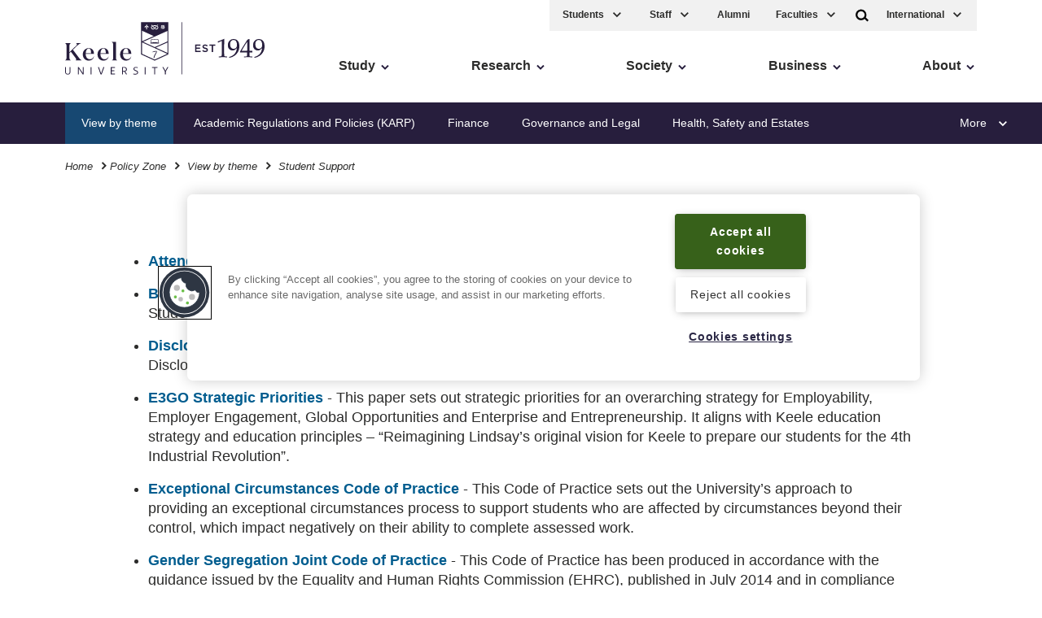

--- FILE ---
content_type: text/html; charset=UTF-8
request_url: https://www.keele.ac.uk/policyzone/theme/studentsupport/
body_size: 11746
content:
<!DOCTYPE html>
<html lang="en">
    <head>
        <meta charset="utf-8">
        <meta name="viewport" content="width=device-width, initial-scale=1">
        <meta http-equiv="X-UA-Compatible" content="IE=edge" />

		<title>Student Support - Keele University</title>

		<!-- per page canonical url import from k-include:canonical-url-head if present -->
				

		<meta name="author" content="Keele University" />
		
		<!--  --> <!-- meta description is nav 434 -->
		


		<!-- navigation object : k-core-global-cookie-first-load-head --><!-- OneTrust initial initial script on page load -->

<!-- OneTrust Cookies Consent Notice start -->

<!-- important - autoblocking is not on and OneTrustGroupsUpdated is added -->

<script src="https://cdn-ukwest.onetrust.com/scripttemplates/otSDKStub.js"  type="text/javascript" charset="UTF-8" data-domain-script="1ccdea98-8961-4ffc-91e0-ae57e6d8c0e3"></script>
<script type="text/javascript">
function OptanonWrapper() {
  window.dataLayer = window.dataLayer || [];
  window.dataLayer.push({ event: 'OneTrustGroupsUpdated' });
}
</script>
<!-- OneTrust Cookies Consent Notice end -->

<meta name="theme-color" content="#005d8f">
		<!-- navigation object : k-core-global-tracking-head -->	
		<!-- Twitter for websites -->	
		<!-- <script>window.twttr = (function(d, s, id) {	
		var js, fjs = d.getElementsByTagName(s)[0],	
			t = window.twttr || {};	
		if (d.getElementById(id)) return t;	
		js = d.createElement(s);	
		js.id = id;	
		js.src = "https://platform.twitter.com/widgets.js";	
		fjs.parentNode.insertBefore(js, fjs);	
	
		t._e = [];	
		t.ready = function(f) {	
			t._e.push(f);	
		};	
	
		return t;	
		}(document, "script", "twitter-wjs"));</script>	 -->
		<!-- .Twitter for websites -->	
	
		<!-- Google Tag Manager -->	
		<script>

		(function(w,d,s,l,i){w[l]=w[l]||[];w[l].push({'gtm.start':	
		new Date().getTime(),event:'gtm.js'});var f=d.getElementsByTagName(s)[0],	
		j=d.createElement(s),dl=l!='dataLayer'?'&l='+l:'';j.async=true;j.src=	
		'https://www.googletagmanager.com/gtm.js?id='+i+dl;f.parentNode.insertBefore(j,f);	
		})(window,document,'script','dataLayer','GTM-WH5D65B');</script>	
		<!-- End Google Tag Manager --><script>
function cleanHashbang() {
  if (location.hash && location.hash.startsWith("#!")) {
    var cleanUrl = location.href.split('#!')[0];
    window.location.replace(cleanUrl);
  }
}

// Run on initial load
cleanHashbang();

// Also run if the hash changes (like clicking a button that changes #!)
window.addEventListener('hashchange', cleanHashbang);
</script>
		
		<!-- Facebook --> 
	
		<meta property="og:title" content="Student Support" />
		
		<!-- navigation object : k-core-kitchen-meta-DC-description value -->
		<meta property="og:description" content="" />
	
		<meta property="og:image" content="https://www.keele.ac.uk/k-core/media/meta/meta-logo-share.jpg" />
	
		<meta property="og:site_name" content="Keele University">
	
		<meta property="og:type" content="site">
	
		<!-- Twitter --> 
		<meta name="twitter:card" content="summary">    
		
		<meta name="twitter:site" content="@KeeleUniversity" />
		
		<meta name="twitter:creator" content="@KeeleUniversity" />
	
		<meta name="twitter:title" content="Student Support">
	
		<!-- navigation object : k-core-kitchen-meta-DC-description value -->
		<meta name="twitter:description" content="">
	
		<meta name="twitter:image" content="https://www.keele.ac.uk/k-core/media/meta/meta-logo-share.jpg" />
		<meta name="twitter:image:alt" content="Keele University logo" />

		<meta name="twitter:creator" content="@KeeleUniversity">

		<!-- navigation object : k-core-kitchen-meta-DC-description value -->
		<meta name="description" content="">

		<link rel="stylesheet" href="/k-core/css/app.css?v=loadvidban">
			
		<!-- navigation object : k-core-pre-vue-wrap *branch* --><!-- k-core-pre-vue-wrap in head *branch* -->
<!-- start-vue-instance -->
		<!-- navigation object : k-core-global-header -->        <!-- k-core-global-header non-branch -->
        <link rel="manifest" href="https://www.keele.ac.uk/k-core/media/favicons/manifest.json">

        <link rel="apple-touch-icon-precomposed" sizes="57x57" href="https://www.keele.ac.uk/k-core/media/favicons/apple-touch-icon-57x57.png" />
        <link rel="apple-touch-icon-precomposed" sizes="114x114" href="https://www.keele.ac.uk/k-core/media/favicons/apple-touch-icon-114x114.png" />
        <link rel="apple-touch-icon-precomposed" sizes="72x72" href="https://www.keele.ac.uk/k-core/media/favicons/apple-touch-icon-72x72.png" />
        <link rel="apple-touch-icon-precomposed" sizes="144x144" href="https://www.keele.ac.uk/k-core/media/favicons/apple-touch-icon-144x144.png" />
        <link rel="apple-touch-icon-precomposed" sizes="60x60" href="https://www.keele.ac.uk/k-core/media/favicons/apple-touch-icon-60x60.png" />
        <link rel="apple-touch-icon-precomposed" sizes="120x120" href="https://www.keele.ac.uk/k-core/media/favicons/apple-touch-icon-120x120.png" />
        <link rel="apple-touch-icon-precomposed" sizes="76x76" href="https://www.keele.ac.uk/k-core/media/favicons/apple-touch-icon-76x76.png" />
        <link rel="apple-touch-icon-precomposed" sizes="152x152" href="https://www.keele.ac.uk/k-core/media/favicons/apple-touch-icon-152x152.png" />
        <link rel="icon" type="image/png" href="https://www.keele.ac.uk/k-core/media/favicons/favicon-196x196.png" sizes="196x196" />
        <link rel="icon" type="image/png" href="https://www.keele.ac.uk/k-core/media/favicons/favicon-96x96.png" sizes="96x96" />
        <link rel="icon" type="image/png" href="https://www.keele.ac.uk/k-core/media/favicons/favicon-32x32.png" sizes="32x32" />
        <link rel="icon" type="image/png" href="https://www.keele.ac.uk/k-core/media/favicons/favicon-16x16.png" sizes="16x16" />
        <link rel="icon" type="image/png" href="https://www.keele.ac.uk/k-core/media/favicons/favicon-128.png" sizes="128x128" />
        <meta name="application-name" content="Keele University"/>
        <meta name="msapplication-TileColor" content="#271E3D" />
        <meta name="msapplication-TileImage" content="https://www.keele.ac.uk/k-core/media/favicons/mstile-144x144.png" />
        <meta name="msapplication-square70x70logo" content="https://www.keele.ac.uk/k-core/media/favicons/mstile-70x70.png" />
        <meta name="msapplication-square150x150logo" content="https://www.keele.ac.uk/k-core/media/favicons/mstile-150x150.png" />
        <meta name="msapplication-wide310x150logo" content="https://www.keele.ac.uk/k-core/media/favicons/mstile-310x150.png" />
        <meta name="msapplication-square310x310logo" content="https://www.keele.ac.uk/k-core/media/favicons/mstile-310x310.png" />
        <!-- .k-core-global-header non-branch -->

        <meta property="fb:pages" content="19097243336" />  
    </head>
    <body class="theme--keeleblue  zero-micro-id sid-55174">
	<!-- 393 theme, 451 modifier, 466 micro-alt-id -->
	
	<!-- navigation object : k-core-global-start-inside-body -->	<!-- Google Tag Manager (noscript) -->
	<noscript><iframe src="https://www.googletagmanager.com/ns.html?id=GTM-WH5D65B"
	height="0" width="0" style="display:none;visibility:hidden"></iframe></noscript>
	<!-- End Google Tag Manager (noscript) -->



<noscript>
<div class="noscript">

    <a href="/" class="noscriptlogo"><img src="/k-core/media/header/logo.svg" alt="Keele University" class=""></a>

    <!-- <h3>When you have eliminated the JavaScript, whatever remains must be an empty page.</h3> -->
    <p>Sorry, but you must enable JavaScript to view the Keele website.</p>

<small>Keele courses are also available at <a href="https://digital.ucas.com/search/results?SearchText=keele">https://digital.ucas.com/search/results?SearchText=keele</a></small>

</div>
</noscript>
		
	<div id="page-wrapper">
            <header class="site-head">


			<div v-if="false" class="cloak-site-head">
				<!-- <span class="cloak-loader">loading...</span> -->
					<div class="inner">
						<div class="nav-left"><a href="/" class="logo"><img src="/k-core/media/header/logo.svg"
									alt="Keele University homepage" class="logo-desktop"></a> <span class="a11y-main"><a
									href="#ally-main-content" class="skip-main">Skip to main content</a> <a href="/accessibility"
									class="k-accessibility">Accessibility</a></span>
							<div class="navigation__mobile"><a href="/" class="navigation__mobile__logo"><img
										src="/media/header/logo.svg" alt="Keele University homepage"></a> <a href="/"><span
										class="screen-reader-only">Home</span> <svg class="logo-home icon">
										<use xlink:href="/k-core/media/svg/sprite.svg#icon-home"></use>
									</svg></a>
								<!-- <div class="dropdown-quicklinks"><a href="#" aria-label="International" aria-expanded="false"> -->
				
								</div>
				
							</div> <!-- .nav-left -->
						</div> <!-- .inner -->
					</div> <!-- .v-if false-->

	<k-search>
		<div class="search-bar " v-cloak>
	<div class="inner">
		<form action="/search/" method="GET" class="f">
					    	<div>
			        <div class="search-input-group" role="search">
			<label for="search">Search Keele</label>
                      <div class="search-input">
                        <input type="Search" id="search" name="q" placeholder=" Search" class="js-main-search">
           
                        <button role="button"
	 type="submit"
	 class="search-input-submit"
	
	 aria-label="search"
	 title="Submit Search"
>
	
			<svg class="icon">
			<use xlink:href="/k-core/media/svg/sprite.svg#icon-search"></use>
		</svg>
	</button>	</div>
</div>		        </div>
		    		</form>
	</div>
</div>	</k-search>
	<div class="inner">
		<div class="nav-left" v-cloak>
          	<a href="/" class="logo">
				<img class="logo-desktop" src="/k-core/media/header/logo.svg" alt="Keele University homepage"/>
			</a>
			
			<!-- navigation object : k-core-a11y-skip-main -->			<span class="a11y-main">
				<a class="skip-main" href="#ally-main-content">Skip to main content</a>
				<a href="/accessibility" class="k-accessibility">Accessibility</a>
			</span>

			<k-mobile-navigation>
				<a href="/">
				<span class="screen-reader-only">Home</span>
					<svg class="logo-home icon">
						<use xlink:href="/k-core/media/svg/sprite.svg#icon-home"></use>
					</svg>
				</a>
                <div class="dropdown-quicklinks" v-cloak>
					<k-ql-droplist name="Courses"></k-ql-droplist>
					<k-ql-droplist-inner for="Courses">

													<li><a href='/study/foundationyears/foundationcourses/'>Foundation</a></li>
							<li><a href='/study/undergraduate/undergraduatecourses/'>Undergraduate 2026</a></li>
<!-- 							<li><a href='/study/undergraduate-2025/undergraduatecourses/'>Undergraduate 2025</a></li> -->
							<li><a href='/study/postgraduatestudy/postgraduatecourses/'>Postgraduate</a></li>
							<li><a href='/study/postgraduateresearch/researchareas/'>Research</a></li>
							<li><a href='/study/cpdandleadership/'>CPD</a></li>

					</k-ql-droplist-inner> <!-- Mobile Only -->
				</div>
				<k-search-key class="desktop-search" v-cloak></k-search-key> <!-- Not On Desktop -->
				<k-mobile-menu-key class="menu-access"></k-mobile-menu-key> <!-- Not On Desktop -->
			</k-mobile-navigation>
		</div>

		<k-mobile-menu v-cloak>

			<div class="quicklinks">
				<div class="service-menu">
					
					<div class="dropdown-quicklinks">
						<k-ql-droplist name="Students"></k-ql-droplist>
						<k-ql-droplist-inner for="Students">
							<!-- <a href='/welcome'><li>New Students</li></a> -->
							<li><a href='/students'>Student home</a></li>
							<li><a href='/students/welcome'>Welcome new students</a></li>
							<li><a href='/students/lifeoutsideofstudy/welfareandwellbeing'>Health and wellbeing</a></li>
							<li><a href='/students/let-us-know/'>Let us know</a></li>
							<li><a href='https://kle.keele.ac.uk'>Student KLE</a></li>
							<li><a href='/telephones'>Staff Directory</a></li>
							<li><a href='/library'>Library</a></li>
						</k-ql-droplist-inner>
					</div>
					<div class="dropdown-quicklinks">
						<k-ql-droplist name="Staff"></k-ql-droplist>
						<k-ql-droplist-inner for="Staff">
                            <li><a href='/intranet/'>Intranet</a></li>
						</k-ql-droplist-inner>
					</div>
					<!-- <a href="/intranet" class="service-menu__intranet">Staff</a> -->
					<a href="/alumni" class="service-menu--desktop">Alumni</a>

						
					<div class="dropdown-quicklinks service-menu--desktop">
						<k-ql-droplist name="Faculties"></k-ql-droplist>
						<k-ql-droplist-inner for="Faculties">
							<li><a href='/about/faculties'>Faculties</a></li>
							<li><a href='/about/faculties#cid-188428'>Schools</a></li>
							<li><a href='/institutes'>Institutes</a></li>
							<li><a href='/research/ourresearch'>Research Institutes</a></li>
						</k-ql-droplist-inner>
					</div>

				</div>

				<div class="tools">
					<k-search-key></k-search-key> <!-- Desktop Only -->
                    <div class="dropdown-quicklinks">
						<k-ql-droplist name="International"></k-ql-droplist>
						<k-ql-droplist-inner for="International">

							<li><a href='/study/internationalstudents/yourcountry/asia/china'>China</a></li>
							<li><a href='/study/internationalstudents/yourcountry/asia/hongkong'>Hong Kong SAR</a></li>
							<li><a href='/study/internationalstudents/yourcountry/asia/india'>India</a></li>
							<li><a href='/study/internationalstudents/yourcountry/africa/kenya'>Kenya</a></li>
							<li><a href='/study/internationalstudents/yourcountry/africa/nigeria'>Nigeria</a></li>
							<li><a href='/study/internationalstudents/yourcountry/asia/pakistan'>Pakistan</a></li>
							<li><a href='/study/internationalstudents/yourcountry/middleeast/saudiarabia'>Saudi Arabia</a></li>
							<li><a href='/study/internationalstudents/yourcountry/uk'>UK International</a></li>
							<li><a href='/study/internationalstudents/yourcountry'>Rest of the world</a></li>
							<li><a href="/visa">Visa</a></li>

						</k-ql-droplist-inner> <!-- Desktop Only -->
					</div>
				</div>
			</div>


			<nav class="navigation">

				<!-- hard coded -->
				<ul class="multilevel-linkul-0">
					<li><a href="/study/">Study</a></li>
					<li><a href="/research/">Research</a></li>
					<li><a href="/society/">Society</a></li>
					<li><a href="/business/">Business</a></li>
					<li><a href="/about/">About</a></li>
				</ul>
				<!-- .hard coded -->


				<div class="k-deskmob-navigation">
					
					<!-- navigation object : k-core-breadcrumbs-global --><div class="breadcrumbs"><div class="inner"><ul><li><a href="/">Home</a></li> <svg viewBox="0 0 16 16" width="16" height="16" class="icon-arrow"><path d="M7.2 12.73l-1.41-1.41 3.29-3.29-3.29-3.29L7.2 3.32l4.71 4.71-4.71 4.7z"></path></svg><li><a href="/policyzone/">Policy Zone</a></li> <svg viewBox="0 0 16 16" width="16" height="16" class="icon-arrow"><path d="M7.2 12.73l-1.41-1.41 3.29-3.29-3.29-3.29L7.2 3.32l4.71 4.71-4.71 4.7z"></path></svg> <li><a href="/policyzone/theme/">View by theme</a></li> <svg viewBox="0 0 16 16" width="16" height="16" class="icon-arrow"><path d="M7.2 12.73l-1.41-1.41 3.29-3.29-3.29-3.29L7.2 3.32l4.71 4.71-4.71 4.7z"></path></svg> <li>Student Support</li></ul></div></div>
					
					<!-- navigation object : k-deskmob-navigation-children -->  <ul class="k-deskmob-children  multilevel-linkul-0 "><li class="k-deskmob-children__child"><a href="/policyzone/theme/academicregulationsandpolicieskarp/">Academic Regulations and Policies (KARP)</a></li><li class="k-deskmob-children__child"><a href="/policyzone/theme/finance/">Finance</a></li><li class="k-deskmob-children__child"><a href="/policyzone/theme/governanceandlegal/">Governance and Legal</a></li><li class="k-deskmob-children__child"><a href="/policyzone/theme/healthsafetyandestates/">Health, Safety and Estates</a></li><li class="k-deskmob-children__child"><a href="/policyzone/theme/humanresources/">Human Resources</a></li><li class="k-deskmob-children__child"><a href="/policyzone/theme/informationtechnology/">Information Technology</a></li><li class="k-deskmob-children__child"><a href="/policyzone/theme/research/">Research</a></li><li class="k-deskmob-children__child"><span class="currentbranch2">Student Support</span></li><li class="k-deskmob-children__child"><a href="/policyzone/theme/sustainability/">Sustainability</a></li>  </ul>


				</div> <!-- .k-deskmob-navigation -->


			</nav>

			<k-navigation-tray></k-navigation-tray>

		</k-mobile-menu>
	</div>

	<div class="breadcrumbs"><div class="inner"><ul><li><a href="/">Home</a></li> <svg viewBox="0 0 16 16" width="16" height="16" class="icon-arrow"><path d="M7.2 12.73l-1.41-1.41 3.29-3.29-3.29-3.29L7.2 3.32l4.71 4.71-4.71 4.7z"></path></svg><li><a href="/policyzone/">Policy Zone</a></li> <svg viewBox="0 0 16 16" width="16" height="16" class="icon-arrow"><path d="M7.2 12.73l-1.41-1.41 3.29-3.29-3.29-3.29L7.2 3.32l4.71 4.71-4.71 4.7z"></path></svg> <li><a href="/policyzone/theme/">View by theme</a></li> <svg viewBox="0 0 16 16" width="16" height="16" class="icon-arrow"><path d="M7.2 12.73l-1.41-1.41 3.29-3.29-3.29-3.29L7.2 3.32l4.71 4.71-4.71 4.7z"></path></svg> <li><h1>Student Support</h1></li></ul></div></div>

</header>

<div class="page-content">
<!-- navigation object : k-include:header-cascade --><div class="module">
	<div class="inner">
		<ul>		

		<li class="">
  <p><a href="/policyzone/data/attendancepolicyforstudentroutevisaholders/">Attendance Policy for Student Route Visa Holders</a> - Attendance Policy for Student Route Visa Holders</p> 

  <!-- <p>Approved 18 November 2025</p> -->
  
  
</li><li class="">
  <p><a href="/policyzone/data/bullyingandharassmentpolicyprocedure/">Bullying and Harassment Policy &amp; Procedure</a> - Bullying, Harassment and Victimisation Policy Statement for Students
<br /></p> 

  <!-- <p>Approved 22 July 2025</p> -->
  
  
</li><li class="">
  <p><a href="/policyzone/data/disclosureandbarringserviceprocedureadvice-students/">Disclosure and Barring Service Procedure Advice - Students</a> - Procedure for Consideration of Criminal Record Disclosures by Applicants and Students.
<br /></p> 

  <!-- <p>Approved 3 September 2014</p> -->
  
  
</li><li class="">
  <p><a href="/policyzone/data/e3gostrategicpriorities/">E3GO Strategic Priorities</a> - This paper sets out strategic priorities for an overarching strategy for Employability, Employer Engagement, Global Opportunities and Enterprise and Entrepreneurship. It aligns with Keele education strategy and education principles – “Reimagining Lindsay’s original vision for Keele to prepare our students for the 4th Industrial Revolution”.</p> 

  <!-- <p>Approved 20 January 2023</p> -->
  
  
</li><li class="">
  <p><a href="/policyzone/data/exceptionalcircumstancescodeofpractice/">Exceptional Circumstances Code of Practice</a> - This Code of Practice sets out the University’s approach to providing an exceptional circumstances process to support students who are affected by circumstances beyond their control, which impact negatively on their ability to complete assessed work.</p> 

  <!-- <p>Approved 16 July 2024</p> -->
  
  
</li><li class="">
  <p><a href="/policyzone/data/gendersegregationjointcodeofpractice/">Gender Segregation Joint Code of Practice</a> - This Code of Practice has been produced in accordance with the guidance issued by the Equality and Human Rights Commission (EHRC), published in July 2014 and in compliance with the Equality Act 2010, the Human Rights Act 1998 and Section 43 of the Education Act (No 2) 1986.</p> 

  <!-- <p>Approved 14 January 2020</p> -->
  
  
</li><li class="">
  <p><a href="/policyzone/data/groupsocialeventscodeofconduct/">Group Social Events Code of Conduct</a> - Code of Conduct for the Students' Union on the appropriate practice for group social events.</p> 

  <!-- <p>Approved 20 April 2021</p> -->
  
  
</li><li class="">
  <p><a href="/policyzone/data/inclusiveeducationframework/">Inclusive Education Framework</a> - The Inclusive Education Framework reflects the University's commitment to ensure that all students, including those with protected characteristics and beyond, can participate and thrive in every aspect of the educational experience and process..</p> 

  <!-- <p>Approved 16 June 2024</p> -->
  
  
</li><li class="">
  <p><a href="/policyzone/data/informationsharingwithstudentemergencycontactscodeofpractice/">Information Sharing with Student Emergency Contacts Code of Practice</a> - Code of Practice for Information Sharing with Student Emergency Contacts.</p> 

  <!-- <p>Approved 12 December 2022</p> -->
  
  
</li><li class="">
  <p><a href="/policyzone/data/keelesuandkpacomplaintsreviewprocedure/">KeeleSU and KPA Complaints Review Procedure</a> - This procedure applies to all students of the University who are, by virtue of their enrolment, members of KeeleSU and/or the KPA, regardless of whether they choose to opt out of membership.</p> 

  <!-- <p>Approved 15 January 2019</p> -->
  
  
</li><li class="">
  <p><a href="/policyzone/data/learningprinciples/">Learning Principles</a> - Keele Learning Principles</p> 

  <!-- <p>Approved 20 March 2024</p> -->
  
  
</li><li class="">
  <p><a href="/policyzone/data/librarycodeofconduct/">Library Code of Conduct</a> - This code of conduct aims to set out in a clear statement what is (and is not) regarded as acceptable behaviour for those using the Library service. The code of conduct also informs users of the steps that can be taken if they are unwilling to abide by the code of conduct.</p> 

  <!-- <p>Approved 25 September 2018</p> -->
  
  
</li><li class="">
  <p><a href="/policyzone/data/menopausesupportforstaffandstudentscodeofpractice/">Menopause Support for Staff and Students Code of Practice</a> - This Code of Practice explains how the University will support staff and students experiencing the menopause.</p> 

  <!-- <p>Approved 31 October 2023</p> -->
  
  
</li><li class="">
  <p><a href="/policyzone/data/modernslaveryandhumantraffickingstatement/">Modern Slavery and Human Trafficking Statement</a> - Modern slavery is a crime and a violation of fundamental human rights under the Modern Slavery Act 2015.</p> 

  <!-- <p>Approved 25 March 2025</p> -->
  
  
</li><li class="">
  <p><a href="/policyzone/data/personalrelationshipspolicyandprocedurestaff-student/">Personal Relationships Policy and Procedure (Staff-Student)</a> - Personal Relationships Policy and Procedure (Staff-Student)</p> 

  <!-- <p>Approved 22 July 2025</p> -->
  
  
</li><li class="">
  <p><a href="/policyzone/data/placementlearningcodeofpractice/">Placement Learning Code of Practice</a> - Code of Practice on Placement Learning</p> 

  <!-- <p>Approved 12 November 2025</p> -->
  
  
</li><li class="">
  <p><a href="/policyzone/data/postgraduateresearchdegreescodeofpractice/">Postgraduate Research Degrees Code of Practice</a> - Code of Practice on Postgraduate Research Degrees. (v6.2)</p> 

  <!-- <p>Approved 18 December 2024</p> -->
  
  
</li><li class="">
  <p><a href="/policyzone/data/reasonableadjustmentsfordisabledstudentspolicy/">Reasonable Adjustments for Disabled Students Policy</a> - This policy applies to all staff and students, and of particular relevance to students with disabilities, special educational needs or long term medical conditions.</p> 

  <!-- <p>Approved 24 September 2024</p> -->
  
  
</li><li class="">
  <p><a href="/policyzone/data/religionandbeliefpolicy/">Religion and Belief Policy</a> - This policy details the ways in which the University demonstrates respect for religious and other faith based beliefs.</p> 

  <!-- <p>Approved 8 October 2019</p> -->
  
  
</li><li class="">
  <p><a href="/policyzone/data/safeguardingpolicy/">Safeguarding Policy</a> - This Policy sets out the University’s approach to preventing and reducing the risk of harm to children and adults at risk.</p> 

  <!-- <p>Approved 26 May 2025</p> -->
  
  
</li><li class="">
  <p><a href="/policyzone/data/safeguardingprocedure/">Safeguarding Procedure</a> - This Procedure sets out the University’s approach to preventing and reducing the risk of harm to children and adults at risk.</p> 

  <!-- <p>Approved 26 May 2025</p> -->
  
  
</li><li class="">
  <p><a href="/policyzone/data/schoolofmedicineundergraduatembchbadmissionsprocess/">School of Medicine Undergraduate (MBChB) Admissions Process</a> - School of Medicine Undergraduate (MBChB) Admissions Process</p> 

  <!-- <p>Approved 26 March 2024</p> -->
  
  
</li><li class="">
  <p><a href="/policyzone/data/sexualviolenceandmisconductpolicy/">Sexual Violence and Misconduct Policy</a> - This policy applies to staff and students.</p> 

  <!-- <p>Approved 22 July 2025</p> -->
  
  
</li><li class="">
  <p><a href="/policyzone/data/sexualviolenceandmisconductprocedurestaff/">Sexual Violence and Misconduct Procedure (Staff)</a> - </p> 

  <!-- <p>Approved 22 July 2025</p> -->
  
  
</li><li class="">
  <p><a href="/policyzone/data/sportandphysicalactivitystrategy2025-2030/">Sport and Physical Activity Strategy 2025-2030</a> - This Sport and Physical Activity Strategy has been developed to bring benefits to the Keele Community through sport and physical activity. The Strategy aims  create unforgettable experiences through Engagement, Competition, and Development of sport and physical activity to create a lasting legacy.</p> 

  <!-- <p>Approved 25 September 2025</p> -->
  
  
</li><li class="">
  <p><a href="/policyzone/data/studentpregnancymaternitypaternityandadoptionguidance/">Student Pregnancy, Maternity, Paternity and Adoption Guidance</a> - Guidance for Students on Pregnancy, Maternity, Paternity and Adoption</p> 

  <!-- <p>Approved 24 September 2024</p> -->
  
  
</li><li class="">
  <p><a href="/policyzone/data/studentsubstancemisuse-ajointapproach/">Student Substance Misuse - A Joint Approach</a> - The purpose of the approach is to make students aware of the support and guidance available both within the University and externally for students affected by drug related problems
<br /></p> 

  <!-- <p>Approved 1 September 2022</p> -->
  
  
</li><li class="">
  <p><a href="/policyzone/data/studenttransgenderpolicyandprocedure/">Student Transgender Policy and Procedure</a> - This policy sets out Keele University’s commitment to the support of transgender students.</p> 

  <!-- <p>Approved 18 February 2020</p> -->
  
  
</li><li class="">
  <p><a href="/policyzone/data/studentvoicecodeofpractice/">Student Voice Code of Practice</a> - This Code of Practice sets out the University’s approach to Student Voice.</p> 

  <!-- <p>Approved 25 June 2025</p> -->
  
  
</li><li class="">
  <p><a href="/policyzone/data/supporttostudypolicy/">Support to Study Policy</a> - This policy is intended to support staff and students when a student’s health, wellbeing and/or behaviours are having a detrimental impact on their ability to progress academically at the University and seeks to ensure, wherever possible, that students can participate effectively in their academic studies and other aspects of their student experience.</p> 

  <!-- <p>Approved 27 September 2021</p> -->
  
  
</li><li class="">
  <p><a href="/policyzone/data/timetablingpolicy/">Timetabling Policy</a> - Timetabling Policy- June 2024</p> 

  <!-- <p>Approved 19 June 2024</p> -->
  
  
</li><li class="">
  <p><a href="/policyzone/data/turnitinguidanceforstaffandstudents/">Turnitin Guidance for Staff and Students</a> - Guidance on the use of the Turnitin service.</p> 

  <!-- <p>Approved 20 March 2024</p> -->
  
  
</li><li class="">
  <p><a href="/policyzone/data/whistleblowingpolicy/">Whistleblowing Policy</a> - Whistleblowing Policy for staff and students of the University.</p> 

  <!-- <p>Approved 28 May 2024</p> -->
  
  
</li><li class="">
  <p><a href="/policyzone/data/whistleblowingprocedure/">Whistleblowing Procedure</a> - This Whistleblowing Procedure outlines the University’s process for handling allegations by all members of the University. </p> 

  <!-- <p>Approved 28 May 2024</p> -->
  
  
</li>

	      </ul>
      	</div> <!-- .inner -->
</div> <!-- .module --><!-- navigation object : k-include:footer-cascade --><!-- k-include:footer-booster blank -->



</div> <!-- .page-content -->
<footer class="footer">
	<a href="#" class="back-to-top text-caps">
		<span>Back to top</span>
		<svg class="svg-icon" width="32px" height="32px">
		<use xlink:href="/k-core/media/svg/sprite.svg#icon-chevron-up"></use>
		</svg>
	</a>                

<!-- navigation object : k-core-footer-social --><div class="footer__social">
    
    
    
    
    
    
    
    
    
    
    
    
    
    
    
    
    
    

	<div class="inner">
        <p class="text-caps">Follow Keele University on social media</p>
        <ul>
            <li>
                <a href="https://www.facebook.com/KeeleUniversity" title="Link to Facebook">
                    <svg class="svg-icon" width="24px" height="24px">
                        <use xlink:href="/media/svg/sprite.svg#icon-social-facebook"></use>
                    </svg>
                </a>
            </li>

            <li>
                    <a href="https://www.twitter.com/KeeleUniversity" title="Link to Twitter">
                        <svg class="svg-icon" width="24px" height="24px">
                            <use xlink:href="/media/svg/sprite.svg#icon-social-twitter"></use>
                        </svg>
                    </a>
                </li>

            <li>
                    <a href="https://www.youtube.com/user/KeeleUniversity" title="Link to YouTube">
                        <svg class="svg-icon" width="24px" height="24px">
                            <use xlink:href="/media/svg/sprite.svg#icon-social-youtube"></use>
                        </svg>
                    </a>
                </li>

            <li>
                    <a href="https://www.instagram.com/keeleuniversity" title="Link to Instagram">
                        <svg class="svg-icon" width="24px" height="24px">
                            <use xlink:href="/media/svg/sprite.svg#icon-social-instagram"></use>
                        </svg>
                    </a>
                </li>

            

            

            <li>
                    <a href="https://www.linkedin.com/edu/school?id=12600" title="Link to LinkedIn">
                        <svg class="svg-icon" width="24px" height="24px">
                            <use xlink:href="/media/svg/sprite.svg#icon-social-linkedin"></use>
                        </svg>
                    </a>
                </li>

            <li>
                    <a href="https://www.weibo.com/keeleuni" title="Link to Weibo">
                        <svg class="svg-icon" width="24px" height="24px">
                            <use xlink:href="/media/svg/sprite.svg#icon-social-weibo"></use>
                        </svg>
                    </a>
                </li>

            

            

            

            

            

            

            

            

            

            
        </ul>
    </div>
</div>

<div class="module footer__quicklinks bg-color bg-color--primary">
<div class="inner">
<div class="heading align-centre">
<h2 class="heading__lead-in">Quick Links</h2></div>    

<!-- navigation object : k-core-global-quicklinks vue k-droplist-->
<k-droplist>
	<k-droplist-item text="A-Z" link="/a-z"></k-droplist-item>
	<k-droplist-item text="Accommodation" link="/discover/accommodation"></k-droplist-item>
	<k-droplist-item text="Arts Keele" link="/artskeele"></k-droplist-item>
	<k-droplist-item text="Central services" link="/admin"></k-droplist-item>
	<k-droplist-item text="Conferences and events" link=" https://www.keele-conference.com"></k-droplist-item>
	<k-droplist-item text="Food and drink" link="/foodanddrink"></k-droplist-item>
	<k-droplist-item text="Job vacancies" link="/vacancies"></k-droplist-item>
	<k-droplist-item text="Libraries" link="/library"></k-droplist-item>
<k-droplist-item text="Online courses" link="https://online.keele.ac.uk"></k-droplist-item>
	<k-droplist-item text="Open days" link="/discover/opendays"></k-droplist-item>
	<k-droplist-item text="Sport at Keele" link="/sport"></k-droplist-item>
	<k-droplist-item text="Student financial support" link="/studentfunding"></k-droplist-item>
	<k-droplist-item text="Student support" link="/connect/supportforstudents"></k-droplist-item><k-droplist-item text="Students&rsquo; Union" link="https://keelesu.com"></k-droplist-item>
	<k-droplist-item text="Postgraduate Association" link="https://kpa.org.uk"></k-droplist-item>
	<k-droplist-item text="Support Keele University" link="/connect/givingtokeele"></k-droplist-item>
	<k-droplist-item text="Sustainability at Keele" link="/greenkeele"></k-droplist-item>
</k-droplist>

</div>
</div>
<div class="footer__main bg-color bg-color--grey-d">
<div class="inner">

<div class="footer__links">
<div class="footer__initial">	
<ul class="list--unstyled">
<!-- <li><a href="#" >
Student Keele Learning Environment
</a></li>
<li><a href="#" >
Staff Keele Learning Environment
</a></li> -->
<li><a href="/privacy" >
Privacy and cookies
</a></li>
<li><a href="/accessibility" >
Accessibility
</a></li>
<li><a href="/terms" >
Terms and conditions
</a></li>
<li><a href="/feedback" >
Feedback
</a></li>
</ul>

<div class="footer__additional-logos">
    <a href="/athenaswan" class=""><img src="/k-core/media/footer/athena-swan.png" alt="Athena SWAN Charter. Recognising advancement of gender equality." class="footer__athenaSWAN"></a>

	<a href="/research/researchplus"><img src="/k-core/media/footer/research-plus-rev_ft.png" alt="Keele - ResearchPlus" class="footer__resplus"></a>

	<a href="/about/factsandfigures/tef"><img src="/k-core/media/footer/tef-gold_.png" alt="Keele - Teaching Excellence Framework Gold" class="footer__tefgold"></a>

	<!-- <img src="/k-core/media/footer/heist-footer-gold-winner.png" alt="This is a HEIST Gold award winning website" class="footer__heistgold"> -->
</div>

</div> <!-- .footer__initial -->
<ul class="list--unstyled">
<li><a href="/informationgovernance" >
Data protection and information governance
</a></li>
<li><a href="/sas/academicservices/governance/charityregistration" >
Charity registration
</a></li>
<!-- <li><a href="#" >
Freedom of information
</a></li> -->
<li><a href="/modern-slavery" >
Modern Slavery Act
</a></li>
<li><a href="/policyzone" >
Policy Zone
</a></li>
<!-- <li><a href="#" >
General Conditions of Purchase
</a></li> -->

<li><a class="t4Edit-page" href="https://cms.keele.ac.uk/terminalfour/page/content#add/55174/true">CMS: add new content to this page</a></li>
<li><a class="t4Edit-page" href="https://cms.keele.ac.uk/terminalfour/page/section#edit/55174/contents">CMS: modify content on this page</a></li>
<li><a class="t4Edit-page" href="https://cms.keele.ac.uk/terminalfour/page/directEdit#edit/2/en/55174">CMS: modify this page using Direct Edit</a></li>
<li class="t4Edit-page"><!-- navigation object : Last modified -->Last modified:  27.06.2018</li>


</ul>			<div class="footer__location">
	<div class="footer__location-contact">
		<address>
			Keele University, <br />
			Staffordshire, UK, <br />
			ST5 5BG
		</address>
			<ul class="list--unstyled">
				<li><a href="/about/contactus" title="Contact us">
				<svg class="svg-icon  text--secondary" width="24px" height="24px">
				<use xlink:href="/k-core/media/svg/sprite.svg#icon-footer-phone"></use>
				</svg>
				<span>Contact us</span>
				</a></li>
				<li><a href="/about/howtofindus" title="Find us">
				<svg class="svg-icon  text--secondary" width="24px" height="24px">
				<use xlink:href="/k-core/media/svg/sprite.svg#icon-footer-marker"></use>
				</svg>
				<span>Find us</span>
				</a></li>
				<li><a href="/about/howtofindus/maps" title="Campus map">
				<svg class="svg-icon  text--secondary" width="24px" height="24px">
				<use xlink:href="/k-core/media/svg/sprite.svg#icon-footer-signpost"></use>
				</svg>
				<span>Campus map</span>
				</a></li>
				<li><a href="http://www.disabledgo.com/organisations/keele-university/main" title="Access">
				<svg class="svg-icon  text--secondary" width="24px" height="24px">
				<use xlink:href="/k-core/media/svg/sprite.svg#icon-footer-access"></use>
				</svg>
				<span>Access</span>
				</a></li>
			</ul>				
</div>
	<div class="footer__location-map">
		<a class="footer_location-map-link" href="/about/howtofindus">
			<svg role="img" aria-labelledby="findkeele" class="svg-icon " width="120px" height="200px">
				<title id="findkeele">How to find Keele University. Directions and maps.</title>
				<use xlink:href="/k-core/media/svg/sprite.svg#icon-map"></use>
			</svg>
		</a>					
	</div>
</div>
</div>
</div><!-- .inner -->

<div class="footer__logo">
<!-- <svg class="svg-icon " width="128px" height="65px">
<use xlink:href="/k-core/media/svg/sprite.svg#icon-logo-white"></use>
</svg> -->
<p><small>&copy; Keele University</small></p>
</div>


</div>

</footer>


</div>
	<!-- navigation object : k-core-pre-app --><!-- k-core-pre-app. blank root import. wrap container and body already closed above. *branch* -->
<!-- now load core app.js -->
	<script src="/k-core/js/app.js?v=loadvidban"></script>


<!-- navigation object : k-core-global-emergency-css --><style>
/* DEV research 2025+ */


</style>

<!-- Mega menu -->
<div class="mega-menu" role="dialog" aria-label="Main Menu">
  <div class="mega-menu-inner">

    <!-- STUDY -->
    <div class="mega-menu-content" data-menu="Study">
      <div class="mega-menu-main">
        
          <div class="mega-menu-root-link">
              <a href="/study/">
                <span>Study at Keele</span>
                <svg viewBox="0 0 16 16" width="16" height="16" class="icon-arrow">
                  <path d="M7.2 12.73l-1.41-1.41 3.29-3.29-3.29-3.29L7.2 3.32l4.71 4.71-4.71 4.7z"></path>
                </svg>
              </a>
          </div>

        <div class="mega-menu-columns">
          <div class="mega-menu-column">
            <h3><a href="/study/undergraduate/">Undergraduate</a></h3>
            <ul>
              <li><a href="/study/undergraduate/undergraduatecourses/">Undergraduate courses 2026</a></li>
              <!-- <li><a href="/study/undergraduate-2025/">Undergraduate courses 2025</a></li> -->
              <li><a href="/study/foundationyears/">Foundation year</a></li>
            </ul>
          </div>
          <div class="mega-menu-column">
            <h3><a href="/study/postgraduatestudy/">Postgraduate</a></h3>
            <ul>
              <li><a href="/study/postgraduatestudy/">Postgraduate taught</a></li>
              <li><a href="/study/postgraduateresearch/">Postgraduate research</a></li>
            </ul>
          </div>
          <div class="mega-menu-column">

              <h3>
                  <a href="/study/student-life/">
                      Student life at Keele
                  </a>
              </h3>
              <ul>
                <li>
                    <a href="/accommodation/">
                        Accommodation
                    </a>
                </li>
                <li>
                    <a href="/study/facilities/">
                        Facilities
                    </a>
                </li>
                <li>
                    <a href="/study/whykeele/">
                        Why Keele?
                    </a>
                </li>
              </ul>

          </div>


          <div class="mega-menu-column">
            <h3><a href="/study/internationalstudents/">International students</a></h3>
            <h3><a href="/study/cpdandleadership/">CPD and leadership</a></h3>
            <h3><a href="/apprenticeships/">Apprenticeships</a></h3>
          </div>


        </div>
      </div>
      
      <div class="mega-menu-footer">
        <div class="mega-menu-inner">
          <div class="quick-links">
            <ul>
              <!-- <li>
                <a href="/clearing/">
                  <img src="/media/k-web/k-core/megamenu/mm-icon-clearing.png" alt="" aria-hidden="true">
                  <span>Clearing</span><svg viewBox="0 0 16 16" width="16" height="16" class="icon-arrow" style="color: white;"><path d="M7.2 12.73l-1.41-1.41 3.29-3.29-3.29-3.29L7.2 3.32l4.71 4.71-4.71 4.7z"></path></svg>
                </a>
              </li> -->
              <li>
                <a href="/study/opendays/">
                  <img src="/media/k-web/k-core/megamenu/mm-icon-open-day.png" alt="" aria-hidden="true">
                  <span>Book an open day</span><svg viewBox="0 0 16 16" width="16" height="16" class="icon-arrow" style="color: white;"><path d="M7.2 12.73l-1.41-1.41 3.29-3.29-3.29-3.29L7.2 3.32l4.71 4.71-4.71 4.7z"></path></svg>
                </a>
              </li>
              <li>
                <a href="/course-search/">
                  <img src="/media/k-web/k-core/megamenu/mm-icon-find-course.png" alt="" aria-hidden="true">
                  <span>Find a course</span><svg viewBox="0 0 16 16" width="16" height="16" class="icon-arrow" style="color: white;"><path d="M7.2 12.73l-1.41-1.41 3.29-3.29-3.29-3.29L7.2 3.32l4.71 4.71-4.71 4.7z"></path></svg>
                </a>
              </li>
              <li>
                <a href="/study/student-life/">
                  <img src="/media/k-web/k-core/megamenu/mm-icon-student-life.png" alt="" aria-hidden="true">
                  <span>Student life</span><svg viewBox="0 0 16 16" width="16" height="16" class="icon-arrow" style="color: white;"><path d="M7.2 12.73l-1.41-1.41 3.29-3.29-3.29-3.29L7.2 3.32l4.71 4.71-4.71 4.7z"></path></svg>
                </a>
              </li>
            </ul>
          </div>
        </div>
      </div>
    </div> <!-- end mega-menu-content -->

    <!-- RESEARCH -->
    <div class="mega-menu-content" data-menu="Research">
      <div class="mega-menu-main">
          <div class="mega-menu-root-link">
              <a href="/research/">
                <span>Research at Keele</span>
                <svg viewBox="0 0 16 16" width="16" height="16" class="icon-arrow">
                  <path d="M7.2 12.73l-1.41-1.41 3.29-3.29-3.29-3.29L7.2 3.32l4.71 4.71-4.71 4.7z"></path>
                </svg>
              </a>
          </div>
        <div class="mega-menu-columns">
          <div class="mega-menu-column">
            <h3><a href="/research/ourresearch/">Research Institutes and Centres</a></h3>
            <ul>
              <li><a href="/globalhealth/">Institute for Global Health and Wellbeing</a></li>
              <li><a href="/socialinclusion/">Institute for Social Inclusion</a></li>
              <li><a href="/sustainable-futures">Institute for Sustainable Futures</a></li>
              <li><a href="/digital-society-institute/">Digital Society Institute</a></li>
              <li><a href="/research/ourresearch/">Research Centres and Schools</a></li>
            </ul>
          </div>
          <div class="mega-menu-column">
            <h3>
              <!-- <a href="#!"> -->
                  Research opportunities
              <!-- </a> -->
          </h3>
            <ul>
              <li><a href="/research/postgraduateresearch/">Postgraduate research</a></li>
              <li><a href="/study/postgraduateresearch/studentships/">Studentships</a></li>
              <li><a href="/research/postgraduateresearch/professionaldoctorates/">Professional Doctorates</a></li>
              <li><a href="/research/postgraduateresearch/doctoraltrainingcentres/">Doctoral Training Centres</a></li>
            </ul>
          </div>
          <div class="mega-menu-column">
            <h3>
              <!-- <a href="#!"> -->
                  Research support
              <!-- </a> -->
          </h3>
            <ul>
              <li><a href="/research/raise/">Innovation and support</a></li>
              <li><a href="/study/postgraduateresearch/kda/">Keele Doctoral Academy</a></li>
              <li><a href="/research/engagementandimpact/">Engagement and Impact</a></li>
              <li><a href="/research/partnerships/">Partnerships</a></li>
            </ul>
          </div>
        </div>
      </div>
      
      <div class="mega-menu-footer">
        <div class="mega-menu-inner">
          <div class="quick-links">
            <ul>
              <li>
                <a href="/about/news/find-an-expert/">
                  <img src="/media/k-web/k-core/megamenu/mm-icon-find-an-expert.png" alt="" aria-hidden="true">
                  <span>Find an expert</span><svg viewBox="0 0 16 16" width="16" height="16" class="icon-arrow" style="color: white;"><path d="M7.2 12.73l-1.41-1.41 3.29-3.29-3.29-3.29L7.2 3.32l4.71 4.71-4.71 4.7z"></path></svg>
                </a>
              </li>
              <li>
                <a href="/research/engagementandimpact/">
                  <img src="/media/k-web/k-core/megamenu/mm-icon-engagement-impact.png" alt="" aria-hidden="true">
                  <span>Engagement and impact</span><svg viewBox="0 0 16 16" width="16" height="16" class="icon-arrow" style="color: white;"><path d="M7.2 12.73l-1.41-1.41 3.29-3.29-3.29-3.29L7.2 3.32l4.71 4.71-4.71 4.7z"></path></svg>
                </a>
              </li>
              <li>
                <a href="/research/partnerships/">
                  <img src="/media/k-web/k-core/megamenu/mm-icon-research.png" alt="" aria-hidden="true">
                  <span>Research partnerships</span><svg viewBox="0 0 16 16" width="16" height="16" class="icon-arrow" style="color: white;"><path d="M7.2 12.73l-1.41-1.41 3.29-3.29-3.29-3.29L7.2 3.32l4.71 4.71-4.71 4.7z"></path></svg>
                </a>
              </li>
            </ul>
          </div>
        </div>
      </div>
    </div>

    <!-- SOCIETY -->
    <div class="mega-menu-content" data-menu="Society">
      <div class="mega-menu-main">
          <div class="mega-menu-root-link">
              <a href="/society/">
                <span>Keele, community and society</span>
                <svg viewBox="0 0 16 16" width="16" height="16" class="icon-arrow">
                  <path d="M7.2 12.73l-1.41-1.41 3.29-3.29-3.29-3.29L7.2 3.32l4.71 4.71-4.71 4.7z"></path>
                </svg>
              </a>
          </div>
        <div class="mega-menu-columns">
          <div class="mega-menu-column">
            <h3><a href="/sustainability/">Sustainability</a></h3>
            <ul>
              <li><a href="/sustainability/ourgreencampus/">Our green campus</a></li>
              <li><a href="/sustainability/sustainabilityresearch/">Research</a></li>
              <li><a href="/sustainability/sustainabilityconsultancy/">Consultancy</a></li>
              <li><a href="/sustainability/sustainabilityeducationandoutreach/">Education and outreach</a></li>
            </ul>
          </div>
          <div class="mega-menu-column">
            <h3>
              <!-- <a href="#!"> -->
                  Serving our local communities
              <!-- </a> -->
          </h3>
            <ul>
              <li><a href="/society/staffordshire/">Staffordshire</a></li>
              <li><a href="/society/cheshire/">Cheshire</a></li>
              <li><a href="/society/shropshire/">Shropshire</a></li>
            </ul>
          </div>
          <div class="mega-menu-column">
            <h3>
              <!-- <a href="#!"> -->
                  Our impact
              <!-- </a> -->
          </h3>
            <ul>
              <li><a href="/nhs/">Health impact</a></li>
              <li><a href="/society/economicimpact/">Economic impact</a></li>
              <li><a href="/socialinclusion/">Institute for Social Inclusion</a></li>
            </ul>
          </div>
        </div>
      </div>
      
      <div class="mega-menu-footer">
        <div class="mega-menu-inner">
          <div class="quick-links">
            <ul>
              <li>
                <a href="/society/keeledeals/">
                  <img src="/media/k-web/k-core/megamenu/mm-icon-keele-deals.png" alt="" aria-hidden="true">
                  <span>Keele Deals</span><svg viewBox="0 0 16 16" width="16" height="16" class="icon-arrow" style="color: white;"><path d="M7.2 12.73l-1.41-1.41 3.29-3.29-3.29-3.29L7.2 3.32l4.71 4.71-4.71 4.7z"></path></svg>
                </a>
              </li>
              <li>
                <a href="/kit/">
                  <img src="/media/k-web/k-core/megamenu/mm-icon-keele-in-town.png" alt="" aria-hidden="true">
                  <span>Keele in Town</span><svg viewBox="0 0 16 16" width="16" height="16" class="icon-arrow" style="color: white;"><path d="M7.2 12.73l-1.41-1.41 3.29-3.29-3.29-3.29L7.2 3.32l4.71 4.71-4.71 4.7z"></path></svg>
                </a>
              </li>
              <li>
                <a href="/law/employability/clock/">
                  <img src="/media/k-web/k-core/megamenu/mm-icon-legal-support.png" alt="" aria-hidden="true">
                  <span>Community legal support</span><svg viewBox="0 0 16 16" width="16" height="16" class="icon-arrow" style="color: white;"><path d="M7.2 12.73l-1.41-1.41 3.29-3.29-3.29-3.29L7.2 3.32l4.71 4.71-4.71 4.7z"></path></svg>
                </a>
              </li>
              <li>
                <a href="/business/contactus/">
                  <img src="/media/k-web/k-core/megamenu/mm-icon-contact-us.png" alt="" aria-hidden="true">
                  <span>Get in touch</span><svg viewBox="0 0 16 16" width="16" height="16" class="icon-arrow" style="color: white;"><path d="M7.2 12.73l-1.41-1.41 3.29-3.29-3.29-3.29L7.2 3.32l4.71 4.71-4.71 4.7z"></path></svg>
                </a>
              </li>
            </ul>
          </div>
        </div>
      </div>
      <!-- end mega-menu-footer society-->

      
    </div> <!-- end mega-menu-content society-->

    <!-- BUSINESS -->
    <div class="mega-menu-content" data-menu="Business">
      <div class="mega-menu-main">
          <div class="mega-menu-root-link">
              <a href="/business/">
                <span>Keele Business Gateway</span>
                <svg viewBox="0 0 16 16" width="16" height="16" class="icon-arrow">
                  <path d="M7.2 12.73l-1.41-1.41 3.29-3.29-3.29-3.29L7.2 3.32l4.71 4.71-4.71 4.7z"></path>
                </svg>
              </a>
          </div>
        <div class="mega-menu-columns">
          <div class="mega-menu-column">
            <h3><a href="/business/businesssupport/">Business support</a></h3>
            <ul>
              <li><a href="/apprenticeships/">Apprenticeships</a></li>
              <li><a href="/business/skillsandtalent/placementsandcareers/">Placements</a></li>
              <li><a href="/business/businesssupport/helptogrow/">Help to Grow</a></li>
            </ul>
          </div>
          <div class="mega-menu-column">
            <h3><a href="/business/scienceandinnovationpark/">Science and Innovation Park</a></h3>
            <ul>
              <li><a href="/business/scienceandinnovationpark/whykeele/">Why Keele?</a></li>
              <li><a href="/business/scienceandinnovationpark/facilitiesandavailability/">Facilities and availability</a></li>
              <li><a href="https://www.keele.ac.uk/kid/">Keele Innovation District</a></li>
            </ul>
          </div>
          <div class="mega-menu-column"></div>

          <!-- BUSINESS - include the promo content -->
              <div class="mega-menu-column mega-menu-promo d-none">
        <a href="https://www.keele.ac.uk/business/">
            <div class="mega-menu-promo__content">
                <picture>
                    <source data-srcset="/ksys/core-system/k-core-mega-menu-includes/k-core-mega-menu-business-includes/960x640.png" />
                    <img class="lazyload blur-up" data-sizes="auto" src="[data-uri]" data-src="/ksys/core-system/k-core-mega-menu-includes/k-core-mega-menu-business-includes/960x640.png" alt="">
                </picture> 
                <p class="mega-menu-promo__title">Title</p>
                <p class="mega-menu-promo__description">Description</p>
            </div>
        </a>
    </div> <!-- end mega-menu-column -->



        </div>
      </div>
      
      <div class="mega-menu-footer">
        <div class="mega-menu-inner">
          <div class="quick-links">
            <ul>
              <li>
                <a href="/business/businesssupport/flourish/">
                  <img src="/media/k-web/k-core/megamenu/mm-icon-support-for-newcastle.png" alt="" aria-hidden="true">
                  <span>Support for Newcastle-u-Lyme Organisations</span><svg viewBox="0 0 16 16" width="16" height="16" class="icon-arrow" style="color: white;"><path d="M7.2 12.73l-1.41-1.41 3.29-3.29-3.29-3.29L7.2 3.32l4.71 4.71-4.71 4.7z"></path></svg>
                </a>
              </li>
              <li>
                <a href="/kit/">
                  <img src="/media/k-web/k-core/megamenu/mm-icon-keele-in-town.png" alt="" aria-hidden="true">
                  <span>Keele in Town</span><svg viewBox="0 0 16 16" width="16" height="16" class="icon-arrow" style="color: white;"><path d="M7.2 12.73l-1.41-1.41 3.29-3.29-3.29-3.29L7.2 3.32l4.71 4.71-4.71 4.7z"></path></svg>
                </a>
              </li>
              <li>
                <a href="/about/events/">
                  <img src="/media/k-web/k-core/megamenu/mm-icon-events.png" alt="" aria-hidden="true">
                  <span>Upcoming events</span><svg viewBox="0 0 16 16" width="16" height="16" class="icon-arrow" style="color: white;"><path d="M7.2 12.73l-1.41-1.41 3.29-3.29-3.29-3.29L7.2 3.32l4.71 4.71-4.71 4.7z"></path></svg>
                </a>
              </li>
              <li>
                <a href="https://keele-conference.com/">
                  <img src="/media/k-web/k-core/megamenu/mm-icon-conferencing.png" alt="" aria-hidden="true">
                  <span>Venue hire and conferences</span><svg viewBox="0 0 16 16" width="16" height="16" class="icon-arrow" style="color: white;"><path d="M7.2 12.73l-1.41-1.41 3.29-3.29-3.29-3.29L7.2 3.32l4.71 4.71-4.71 4.7z"></path></svg>
                </a>
              </li>
              
            </ul>
          </div>
        </div>
      </div>
    </div>

    <!-- ABOUT -->
    <div class="mega-menu-content" data-menu="About">
      <div class="mega-menu-main">
          <div class="mega-menu-root-link">
              <a href="/about/">
                <span>About Keele</span>
                <svg viewBox="0 0 16 16" width="16" height="16" class="icon-arrow">
                  <path d="M7.2 12.73l-1.41-1.41 3.29-3.29-3.29-3.29L7.2 3.32l4.71 4.71-4.71 4.7z"></path>
                </svg>
              </a>
          </div>
        <div class="mega-menu-columns">
          <div class="mega-menu-column">
            <h3><a href="/about/">About Keele</a></h3>
            <ul>
              <li><a href="/about/ourhistory/">Our history</a></li>
              <li><a href="/about/artskeele/whatson/hiddentreasures/heritage/">Our heritage</a></li>
              <li><a href="/about/factsandfigures/">Facts and figures</a></li>
              <li><a href="/about/ourhistory/keelethroughouttheyears/">Keele timeline</a></li>
              <li><a href="/about/strategicplanandmission/">Strategic plan and mission</a></li>
              <li><a href="/about/vice-chancellorsoffice/">Leadership team</a></li>
            </ul>
          </div>
          <div class="mega-menu-column">
            <h3>
              <!-- <a href="#!"> -->
                  Campus and Location
              <!-- </a> -->
          </h3>
            <ul>
              <li><a href="/about/howtofindus/">How to find us and travel information</a></li>
              <li><a href="/about/howtofindus/maps/">Campus maps</a></li>
              <li><a href="/hotel/">Hotel</a></li>
              <li><a href="https://virtualtour.keele.ac.uk/">Virtual tour</a></li>
            </ul>
          </div>
          <div class="mega-menu-column">
            <h3><a href="/about/workatkeele/">Work at Keele</a></h3>
            <h3><a href="/alumni/">Alumni</a></h3>
            <h3><a href="/equity-diversity-inclusion/">Equity, Diversity and Inclusion</a></h3>
          </div>
          <div class="mega-menu-column">
              <h3><a href="/about/news/">News</a></h3>
              <h3><a href="/about/events/">Events</a></h3>
            <h3>
              <!-- <a href="#!"> -->
                  Contact us
              <!-- </a> -->
          </h3>
            <ul>
              <li><a href="/about/contactus/">General enquiries</a></li>
              <li><a href="/about/faculties/">Faculties and Schools</a></li>
              <li><a href="/study/opendays/">Visits and open days</a></li>
            </ul>
          </div>
        </div>
      </div>
      
      <div class="mega-menu-footer">
        <div class="mega-menu-inner">
          <div class="quick-links">
            <ul>

              <li>
                <a href="/about/artskeele/">
                  <img src="/media/k-web/k-core/megamenu/mm-icon-arts-keele.png" alt="" aria-hidden="true">
                  <span>Arts at Keele</span><svg viewBox="0 0 16 16" width="16" height="16" class="icon-arrow" style="color: white;"><path d="M7.2 12.73l-1.41-1.41 3.29-3.29-3.29-3.29L7.2 3.32l4.71 4.71-4.71 4.7z"></path></svg>
                </a>
              </li>
              <li>
                <a href="/study/campuslife/foodanddrink/">
                  <img src="/media/k-web/k-core/megamenu/mm-icon-food-drink.png" alt="" aria-hidden="true">
                  <span>Food and drink</span><svg viewBox="0 0 16 16" width="16" height="16" class="icon-arrow" style="color: white;"><path d="M7.2 12.73l-1.41-1.41 3.29-3.29-3.29-3.29L7.2 3.32l4.71 4.71-4.71 4.7z"></path></svg>
                </a>
              </li>
              <li>
                <a href="/about/merchandise/">
                  <img src="/media/k-web/k-core/megamenu/mm-icon-merchandise.png" alt="" aria-hidden="true">
                  <span>Merchandise</span><svg viewBox="0 0 16 16" width="16" height="16" class="icon-arrow" style="color: white;"><path d="M7.2 12.73l-1.41-1.41 3.29-3.29-3.29-3.29L7.2 3.32l4.71 4.71-4.71 4.7z"></path></svg>
                </a>
              </li>
              <li>
                <a href="/study/campuslife/sportatkeele/">
                  <img src="/media/k-web/k-core/megamenu/mm-icon-sport.png" alt="" aria-hidden="true">
                  <span>Sport at Keele</span><svg viewBox="0 0 16 16" width="16" height="16" class="icon-arrow" style="color: white;"><path d="M7.2 12.73l-1.41-1.41 3.29-3.29-3.29-3.29L7.2 3.32l4.71 4.71-4.71 4.7z"></path></svg>
                </a>
              </li>
            </ul>
          </div>
        </div>
      </div>
    </div>

  </div> <!-- end mega-menu-inner -->
  

</div> <!-- end mega-menu -->

</body>
</html>

--- FILE ---
content_type: text/css
request_url: https://www.keele.ac.uk/k-core/css/app.css?v=loadvidban
body_size: 52236
content:
/*! Flickity v2.0.9
http://flickity.metafizzy.co
---------------------------------------------- */.flickity-enabled{position:relative}.flickity-enabled:focus{outline:none}.flickity-viewport{overflow:hidden;position:relative;height:100%}.flickity-slider{position:absolute;width:100%;height:100%}.flickity-enabled.is-draggable{-webkit-tap-highlight-color:transparent;tap-highlight-color:transparent;-webkit-user-select:none;-moz-user-select:none;-ms-user-select:none;user-select:none}.flickity-enabled.is-draggable .flickity-viewport{cursor:move;cursor:-webkit-grab;cursor:grab}.flickity-enabled.is-draggable .flickity-viewport.is-pointer-down{cursor:-webkit-grabbing;cursor:grabbing}.flickity-prev-next-button{position:absolute;top:50%;width:44px;height:44px;border:none;border-radius:50%;background:#fff;background:hsla(0,0%,100%,.75);cursor:pointer;-webkit-transform:translateY(-50%);transform:translateY(-50%)}.flickity-prev-next-button:hover{background:#fff}.flickity-prev-next-button:focus{outline:none;-webkit-box-shadow:0 0 0 5px #09f;box-shadow:0 0 0 5px #09f}.flickity-prev-next-button:active{opacity:.6}.flickity-prev-next-button.previous{left:10px}.flickity-prev-next-button.next{right:10px}.flickity-rtl .flickity-prev-next-button.previous{left:auto;right:10px}.flickity-rtl .flickity-prev-next-button.next{right:auto;left:10px}.flickity-prev-next-button:disabled{opacity:.3;cursor:auto}.flickity-prev-next-button svg{position:absolute;left:20%;top:20%;width:60%;height:60%}.flickity-prev-next-button .arrow{fill:#333}.flickity-page-dots{position:absolute;width:100%;bottom:-25px;padding:0;margin:0;list-style:none;text-align:center;line-height:1}.flickity-rtl .flickity-page-dots{direction:rtl}.flickity-page-dots .dot{display:inline-block;width:10px;height:10px;margin:0 8px;background:#333;border-radius:50%;opacity:.25;cursor:pointer}.flickity-page-dots .dot.is-selected{opacity:1}.theme--keeleblue{--primary:#271e3d;--secondary:#271e3d;--secondaryDark:#174872;--tertiary:#005d8f}.theme--satellite{--primary:#8e1616;--secondary:#8e1616;--secondaryDark:#333;--tertiary:#d7263d}.progress{background:-webkit-gradient(linear,left top,left bottom,from(var(--secondary)),color-stop(0,transparent));background:linear-gradient(180deg,var(--secondary) var(--scroll),transparent 0);background-repeat:no-repeat;position:fixed;width:4px;height:100%;z-index:2000;top:0;left:0;opacity:.6}.theme--study .progress{background:-webkit-gradient(linear,left top,left bottom,from(#edce28),color-stop(0,transparent));background:linear-gradient(180deg,#edce28 var(--scroll),transparent 0)}:root{--h1:2rem;--h2:2rem;--h3:1.625rem;--h4:1.625rem;--h5:1.125rem;--h6:1.125rem;--fs-xs:0.75rem;--fs-sm:0.875rem;--fs-md:1rem;--fs-lg:1.25rem;--fs-xl:1.75rem}@media (max-width:480px){:root{--h1:1.75rem;--h2:1.75rem;--h3:1.421875rem;--h4:1.421875rem;--h5:0.984375rem;--h6:0.984375rem;--fs-lg:1.125rem;--fs-xl:1.375rem}}@-webkit-keyframes skeleton-pulse{0%{opacity:1}50%{opacity:.6}to{opacity:1}}@keyframes skeleton-pulse{0%{opacity:1}50%{opacity:.6}to{opacity:1}}@-webkit-keyframes skeleton-shimmer{0%{background-position:-200px 0}to{background-position:calc(200px + 100%) 0}}@keyframes skeleton-shimmer{0%{background-position:-200px 0}to{background-position:calc(200px + 100%) 0}}.skeleton{background:-webkit-gradient(linear,left top,right top,color-stop(25%,#f5f5f5),color-stop(50%,#e8e8e8),color-stop(75%,#f5f5f5));background:linear-gradient(90deg,#f5f5f5 25%,#e8e8e8 50%,#f5f5f5 75%);background-size:200px 100%;-webkit-animation:skeleton-shimmer 2.5s ease-in-out infinite;animation:skeleton-shimmer 2.5s ease-in-out infinite;border-radius:4px;display:inline-block;position:relative;overflow:hidden}.skeleton--pulse{background:#f5f5f5;-webkit-animation:skeleton-pulse 2.5s ease-in-out infinite;animation:skeleton-pulse 2.5s ease-in-out infinite}.skeleton--text{height:1em;margin:.5em 0}.skeleton--text--short{width:60%}.skeleton--text--medium{width:80%}.skeleton--text--long{width:100%}.skeleton--title{height:1.5em;width:70%;margin:.5em 0}.skeleton--button{height:2.5em;width:8em;border-radius:4px}.skeleton--list-item{height:1.2em;width:100%;margin:.3em 0}.skeleton--card{height:200px;width:100%;border-radius:8px;margin:1em 0}.skeleton--search-input{height:3em;width:100%;border-radius:4px;margin:1em 0}.skeleton--filter-option{height:1.5em;width:120px;margin:.5em .5em .5em 0;border-radius:20px}.skeleton--accordion-header{height:3em;width:100%;border-radius:4px;margin:.5em 0}.skeleton--module-list{height:1.5em;width:90%;margin:.3em 0}.skeleton--publication-item{height:1.2em;width:100%;margin:.5em 0}.skeleton--publication-item--short{width:60%}.skeleton--publication-item--medium{width:80%}.skeleton--course-item{height:1.5em;width:100%;margin:.5em 0;border-radius:4px}.skeleton--course-item--title{height:1.3em;width:70%;margin-bottom:.3em}.skeleton--course-item--meta{height:1em;width:30%}.skeleton-container{padding:1em 0}.skeleton-container--publications .skeleton--publication-item{margin:.8em 0}.skeleton-container--courses .skeleton--course-item{margin:1em 0;padding:.5em;border:1px solid #e0e0e0;border-radius:4px}.skeleton-container--modules .skeleton--accordion-header{margin:.5em 0}.skeleton-container--modules .skeleton--module-list{margin:.3em 0 .3em 1em}.skeleton-container--search .skeleton--search-input{margin:1em 0}.skeleton-container--search .skeleton--filter-option{margin:.5em .5em .5em 0}

/*! normalize.css v2.1.0 | MIT License | git.io/normalize */article,aside,details,figcaption,figure,footer,header,hgroup,main,nav,section,summary{display:block}audio,canvas,video{display:inline-block}audio:not([controls]){display:none;height:0}[hidden]{display:none}html{font-family:sans-serif;-webkit-text-size-adjust:100%;-ms-text-size-adjust:100%}body{margin:0}h1{font-size:2em;margin:.67em 0}abbr[title]{border-bottom:1px dotted}b,strong{font-weight:700}dfn{font-style:italic}hr{-webkit-box-sizing:content-box;box-sizing:content-box;height:0}mark{background:#ff0;color:#000}code,kbd,pre,samp{font-family:monospace,serif;font-size:1em}pre{white-space:pre-wrap}q{quotes:"\201C" "\201D" "\2018" "\2019"}small{font-size:80%}sub,sup{font-size:75%;line-height:0;position:relative;vertical-align:baseline}sup{top:-.5em}sub{bottom:-.25em}img{border:0}svg:not(:root){overflow:hidden}figure{margin:0}fieldset{border:1px solid silver;margin:0 2px;padding:.35em .625em .75em}legend{border:0;padding:0}button,input,select,textarea{font-family:inherit;font-size:100%;margin:0}button,input{line-height:normal}button,select{text-transform:none}button,html input[type=button],input[type=reset],input[type=submit]{-webkit-appearance:button;cursor:pointer}button[disabled],html input[disabled]{cursor:default}input[type=checkbox],input[type=radio]{-webkit-box-sizing:border-box;box-sizing:border-box;padding:0}input[type=search]{-webkit-appearance:textfield;-webkit-box-sizing:content-box;box-sizing:content-box}input[type=search]::-webkit-search-cancel-button,input[type=search]::-webkit-search-decoration{-webkit-appearance:none}button::-moz-focus-inner,input::-moz-focus-inner{border:0;padding:0}textarea{overflow:auto;vertical-align:top}table{border-collapse:collapse}*,:after,:before{-webkit-box-sizing:border-box;box-sizing:border-box}:first-child{margin-top:0}:last-child{margin-bottom:0}body{--primary:#271e3d;--secondary:#271e3d;--secondaryDark:#174872;--tertiary:#005d8f}form{width:100%;margin:0 auto 2.5rem}fieldset{padding:0;margin:0 0 2.5rem;border:0}fieldset:last-child{margin-bottom:0}label{display:block;font-size:.875rem;text-align:left}select{-webkit-appearance:none;-moz-appearance:none;appearance:none;padding-right:3.25rem;background-image:url("data:image/svg+xml;charset=utf-8,%3Csvg xmlns='http://www.w3.org/2000/svg' viewBox='0 0 16 16'%3E%3Cpath d='M8.2 12.2L2 6l1.4-1.4 4.8 4.8L13 4.6 14.4 6z'/%3E%3C/svg%3E");background-position:right 1.25rem center;background-repeat:no-repeat;background-size:.75rem auto}input[type=email],input[type=password],input[type=search],input[type=text],select,textarea{width:100%;padding:.625rem 1.25rem;background-color:#fff;border:2px solid #f1f1f1;border-radius:.125rem;-webkit-box-shadow:none;box-shadow:none;color:#2c2c2b;font-size:.875rem;line-height:1.375;-webkit-transition:all .25s;transition:all .25s}input[type=email]:focus,input[type=password]:focus,input[type=search]:focus,input[type=text]:focus,select:focus,textarea:focus{outline:none;border-color:#271e3d;border-color:var(--secondary)}input[type=checkbox],input[type=radio]{-webkit-appearance:none;-moz-appearance:none;appearance:none;width:.9375rem;height:.9375rem;margin-right:.625rem;border:2px solid #271e3d;border-color:var(--secondary)}input[type=checkbox]+label,input[type=radio]+label{display:inline-block;font-weight:700}input[type=checkbox]:checked,input[type=radio]:checked{background:var(--primary)}input[type=checkbox]:focus,input[type=radio]:focus{outline:none}input[type=radio]{border-radius:50%}input[type=button],input[type=submit]{-webkit-appearance:none;-moz-appearance:none;appearance:none;border:0;border-radius:0;outline:0}button,input[type=button],input[type=submit]{-webkit-transition:all .25s;transition:all .25s}::-webkit-input-placeholder{color:#7f7f7f}:-moz-placeholder,::-moz-placeholder{color:#7f7f7f}:-ms-input-placeholder{color:#7f7f7f}h1,h2,h3,h4,h5,h6{max-width:60rem;margin:0 auto 2.5rem;line-height:1.125}h1 a,h2 a,h3 a,h4 a,h5 a,h6 a{color:inherit;font-weight:inherit}h1,h2,h3{letter-spacing:.0625rem}h4,h5,h6{letter-spacing:.03125rem}h1{font-size:2rem;font-size:var(--h1,2rem)}h2{font-size:2rem;font-size:var(--h2,2rem)}h3{font-size:1.625rem;font-size:var(--h3,1.625rem)}h4{font-size:1.625rem;font-size:var(--h4,1.625rem)}h5{font-size:1.125rem;font-size:var(--h5,1.125rem)}h6{font-size:1.125rem;font-size:var(--h6,1.125rem)}.heading{font-weight:400}.heading__lead-in{font-weight:400!important}img{max-width:100%;height:auto;margin:0 auto}img,picture{display:block}svg{fill:currentColor;vertical-align:middle}video{display:block;width:auto;height:auto;max-width:100%;margin:0 auto 2.5rem}video:last-child{margin-bottom:0}blockquote,figure{max-width:60rem;margin:0 auto 2.5rem}blockquote:last-child,figure:last-child{margin-bottom:0}blockquote img,figure img{margin:0}blockquote a{text-decoration:underline}blockquote a,blockquote a:hover{color:#f1f1f1}.theme--connect blockquote a{color:#cfe47d}.theme--connect blockquote a:hover{color:#eee}.theme--research blockquote a{color:#f2e9f2}.theme--research blockquote a:hover{color:#fff}figure{text-align:left}figcaption{margin-top:1.25rem;color:#271e3d;color:var(--secondary);font-style:italic;font-size:1rem;font-size:var(--fs-md)}blockquote{overflow:auto;padding:2.5rem;background:#271e3d;background:var(--primary);color:#fff;font-family:Palatino,Palatino Linotype,Palatino LT STD,Book Antiqua,Georgia,serif}blockquote p{margin-bottom:1.25rem}blockquote footer{font-family:Arial,Helvetica,sans-serif;font-style:italic}blockquote footer:before{content:"";display:block;width:1.5625rem;height:.25rem;background-color:#271e3d;background-color:var(--secondary);margin:1rem 0}table{width:100%;margin:0 auto 2.5rem;text-align:left;border-collapse:separate;border-spacing:0;border:1px solid #7f7f7f;border-radius:.125rem}table img{display:inline-block;vertical-align:middle}td,th{padding:1.25rem;border:1px solid #f1f1f1;border-width:0 1px}td:first-child,th:first-child{border-left:0}td:last-child,th:last-child{border-right:0}@media (max-width:769px){td,th{padding:1.25rem .625rem}}th{font-weight:700}thead tr:first-child td,thead tr:first-child th{border-top:0}tbody tr:last-child td,tbody tr:last-child th{border-bottom:0}tbody tr:nth-child(2n),thead tr{background:#f1f1f1}tbody tr:nth-child(2n) td,tbody tr:nth-child(2n) th,thead tr td,thead tr th{border-color:#fff}table tr td{border-bottom:1px solid #7f7f7f!important}body{-webkit-font-smoothing:antialiased;-moz-osx-font-smoothing:grayscale;color:#2c2c2b;font-family:Arial,Helvetica,sans-serif;line-height:1.375}dl,ol,p,ul{max-width:60rem}ol,ul{padding-left:1.25em;margin:0 auto 2.5rem}ol ol,ol ul,ul ol,ul ul{margin-bottom:2.5rem}ol ol{list-style-type:lower-alpha}p{margin:0 auto 2.5rem}a{color:#005d8f;font-weight:700;text-decoration:none;-webkit-transition:color .25s;transition:color .25s}a:active,a:hover{outline:0;color:var(--tertiary)}small{font-size:.75rem}dt{margin-bottom:.625rem;color:#271e3d;color:var(--primary);font-size:.875rem;text-transform:uppercase}dd{margin:0 0 .625rem;font-size:1.25rem;line-height:1.375}span dd:last-of-type{margin-bottom:2.5rem}span dd:not(:last-of-type){margin-bottom:.625rem}dd+dt{margin-top:2.5rem}address{margin-bottom:2.5rem;font-style:normal;font-weight:700}body{max-width:100rem}.inner,body{margin:0 auto}.inner{width:100%;max-width:80rem;padding-left:5rem;padding-right:5rem}.inner:after{content:"";display:table;clear:both}@media (max-width:1279px){.inner{padding-left:2.5rem;padding-right:2.5rem}}@media (max-width:480px){.inner{padding-left:1.25rem;padding-right:1.25rem}}.limiter{max-width:50rem;margin:0 auto}.module{position:relative;margin:5rem 0}.module h1,.module h2,.module h3,.module h4,.module h5,.module h6{font-family:Palatino,Palatino Linotype,Palatino LT STD,Book Antiqua,Georgia,serif;letter-spacing:0!important}.alternating-columns{margin:5rem 0}.module--shield{padding-bottom:0!important;margin-bottom:10rem!important}.module--shield:after,.module--shield:before{content:"";display:block;width:calc(50% + 1px);padding-bottom:6.58262488%;background:inherit}.module--shield:before{position:absolute;bottom:0;left:0;-webkit-transform-origin:0;transform-origin:0;-webkit-transform:skewY(7.5deg) translateZ(1px);transform:skewY(7.5deg) translateZ(1px)}.module--shield:after{margin-left:auto;-webkit-transform-origin:100%;transform-origin:100%;-webkit-transform:skewY(-7.5deg) translateZ(1px);transform:skewY(-7.5deg) translateZ(1px)}@media (max-width:480px){.module--coursekfacts .cols:nth-of-type(2){padding-top:1.25rem!important}}ul.module--bullet-stats li{font-size:1.25rem;font-size:var(--fs-lg)}ul.module--bullet-stats li:after{content:"";display:block;height:1px;width:90%;margin:10px;background:#271e3d;background:var(--primary);padding:0;margin:0;opacity:.5;margin-top:1.25rem}.grid{width:auto;margin:5rem -1.25rem;display:grid;grid-column-gap:2.5rem;grid-row-gap:1.25rem}.grid:first-child{margin-top:0}.grid:last-child{margin-bottom:0}.grid:after{content:"";display:table;clear:both}.grid__item{float:left;padding:.625rem 1.25rem}@supports (display:grid){.grid{margin-left:0;margin-right:0}.grid .grid__item{float:none;padding:0}}.grid__item>:last-child{margin-bottom:1.25rem}@media (min-width:1024px){.grid--50{grid-template-columns:1fr 1fr}.grid--50 .grid__item{width:50%}.grid--onefr-twofr{grid-template-columns:1fr 2fr}.grid--onefr-twofr .grid__item{width:50%}.grid--33{grid-template-columns:1fr 1fr 1fr}.grid--33 .grid__item{width:33.33%}.grid--25{grid-template-columns:1fr 1fr 1fr 1fr}.grid--25 .grid__item{width:25%}@supports (display:grid){.grid .grid__item{width:auto}}.grid-colspan--2{grid-column:span 2}.grid-rowspan--2{grid-row:span 2}}.grid-column-gap-null{grid-column-gap:0!important}.flickity-enabled{padding:0 5.25rem;margin-bottom:5rem}@media (max-width:480px){.flickity-enabled{padding-left:0;padding-right:0}}.flickity-prev-next-button{width:2.75rem;height:3.375rem;padding:.5rem;background:transparent;border:2px solid #271e3d;border-color:var(--secondary);border-radius:0;color:currentColor;-webkit-transition:all .25s;transition:all .25s}@media (max-width:480px){.flickity-prev-next-button{display:none}}.flickity-prev-next-button .arrow{fill:currentColor;-webkit-transition:all .25s;transition:all .25s}.flickity-prev-next-button:focus,.flickity-prev-next-button:hover{outline:none;background:transparent}.flickity-prev-next-button:not(:disabled):focus,.flickity-prev-next-button:not(:disabled):hover{background:#271e3d;background:var(--secondary)}.flickity-prev-next-button:not(:disabled):focus .arrow,.flickity-prev-next-button:not(:disabled):hover .arrow{fill:#fff}.flickity-prev-next-button.previous{left:0}.flickity-prev-next-button.previous svg{-webkit-transform:translateX(.125rem);transform:translateX(.125rem)}.flickity-prev-next-button.next{right:0}.flickity-prev-next-button.next svg{-webkit-transform:translateX(-.125rem);transform:translateX(-.125rem)}.flickity-rtl .flickity-prev-next-button.previous{right:0}.flickity-rtl .flickity-prev-next-button.next{left:0}.flickity-prev-next-button:disabled{border-color:currentColor;opacity:.25}.flickity-prev-next-button svg{position:static;width:auto;height:auto}.flickity-page-dots{left:0;bottom:-5rem;max-width:100%;padding:0 5.25rem}@media (max-width:480px){.flickity-page-dots{padding:0}}.flickity-page-dots .dot{width:.875rem;height:.875rem;margin:0 .625rem;background:transparent;border:2px solid;border-radius:0;opacity:1}.flickity-page-dots .dot:before{content:"";display:block;width:.375rem;height:.375rem;margin:.125rem}@media (max-width:480px){.flickity-page-dots .dot{width:1.25rem;height:1.25rem}.flickity-page-dots .dot:before{width:.625rem;height:.625rem;margin:.1875rem}}.flickity-page-dots .dot.is-selected:before{background:#271e3d;background:var(--secondary)}.cols{display:-webkit-box;display:-ms-flexbox;display:flex;-webkit-box-align:top;-ms-flex-align:top;align-items:top;-webkit-box-pack:center;-ms-flex-pack:center;justify-content:center;margin:5rem -1.25rem}.cols:first-child{margin-top:0}.cols:last-child{margin-bottom:0}@media (max-width:769px){.cols{-webkit-box-orient:vertical;-webkit-box-direction:normal;-ms-flex-direction:column;flex-direction:column}}.col{width:calc(100% - 2.5rem);margin:0 1.25rem}@media (max-width:769px){.col{margin-bottom:2.5rem}.col:last-child{margin-bottom:0}}.col a.col__course-email{word-break:break-all}.shield{--background:#271e3d;position:relative;margin:0 auto;overflow:hidden;border-top:.5rem solid;color:#fff;font-size:0;text-align:center}.shield>*{font-size:1rem}.shield__content{position:relative;z-index:5;width:100%;padding:2.5rem 2.5rem 0;background:#271e3d;background:var(--primary);border:.5rem solid;border-width:0 .5rem;-webkit-transform:translateZ(2px);transform:translateZ(2px)}@media (max-width:769px){.shield__content{padding-left:1.25rem;padding-right:1.25rem}}.shield:after,.shield:before{content:"";display:block;width:calc(50% + 1px);padding-bottom:23.31538291%;background:#271e3d;background:var(--primary);background-clip:padding-box;border-bottom:.5rem solid}.shield:before{position:absolute;bottom:0;left:0;-webkit-transform-origin:100%;transform-origin:100%;-webkit-transform:skewY(25deg) translateZ(1px) perspective(1.0001px);transform:skewY(25deg) translateZ(1px) perspective(1.0001px);border-left:.5rem solid}.shield:after{margin-left:auto;-webkit-transform-origin:0;transform-origin:0;-webkit-transform:skewY(-25deg) translateZ(1px) perspective(1.0001px);transform:skewY(-25deg) translateZ(1px) perspective(1.0001px);border-right:.5rem solid}.bg-color--primary .shield{--background:var(--secondary)}.content__featured{position:relative;margin-bottom:2.5rem}.content--main-related{display:-webkit-box;display:-ms-flexbox;display:flex}.content__related{font-size:.875rem}.content__related li{margin-bottom:.625rem}.content__related .shield{--background:#f1f1f1;border:0;color:#2c2c2b}.content__related .shield .shield__content,.content__related .shield:after,.content__related .shield:before{background:#f1f1f1;border:0}.content__related .shield .list-links{padding-bottom:1.25rem}.content__related--course-filter .button{margin-top:2.5rem}@media (min-width:770px){.content__related{-webkit-box-ordinal-group:3;-ms-flex-order:2;order:2;-webkit-box-flex:0;-ms-flex:0 0 20rem;flex:0 0 20rem}.content__main{-webkit-box-flex:1;-ms-flex-positive:1;flex-grow:1;padding-right:5rem;overflow:hidden}}@supports ((position:-webkit-sticky) or (position:sticky)){@media (min-width:770px){.content__related--sticky>:first-child:last-child{position:-webkit-sticky;position:sticky;top:13.8125rem;-webkit-transition:top .5s ease;transition:top .5s ease}[data-scrolldir=up] .content__related--sticky>:first-child:last-child{top:16.3rem}}}@media (max-width:769px){.content--main-related{-webkit-box-orient:vertical;-webkit-box-direction:normal;-ms-flex-direction:column;flex-direction:column}.content__main,.content__related{margin-bottom:2.5rem}.content__main:last-child,.content__related:last-child{margin-bottom:0}}@media (max-width:480px){.content__related--course-filter{-webkit-box-ordinal-group:13;-ms-flex-order:12;order:12}.content__related--course-filter-google-ab{-webkit-box-ordinal-group:0!important;-ms-flex-order:-1!important;order:-1!important}}.form__field{margin-bottom:1.25rem}.form__field:last-child{margin-bottom:0}.form__field *{vertical-align:middle}.form__field button{position:absolute;top:0;right:0;bottom:0;z-index:5;padding:.625rem 1.25rem;color:var(--primary)}.form__field button:hover{color:var(--secondary)}.mega-menu{z-index:1999;background-color:#271e3d}.mega-menu *{color:#fff!important}.multilevel-linkul-0 a svg{-webkit-transition:color .2s ease,background-color .3s ease,-webkit-transform .2s ease-in-out;transition:color .2s ease,background-color .3s ease,-webkit-transform .2s ease-in-out;transition:transform .2s ease-in-out,color .2s ease,background-color .3s ease;transition:transform .2s ease-in-out,color .2s ease,background-color .3s ease,-webkit-transform .2s ease-in-out;-webkit-transform:rotate(90deg);transform:rotate(90deg);color:#271e3d!important}.multilevel-linkul-0 a.active svg{-webkit-transform:rotate(0deg);transform:rotate(0deg)}.mega-menu{position:fixed;top:0;left:0;right:0;width:100%;-webkit-box-shadow:0 4px 8px rgba(0,0,0,.15);box-shadow:0 4px 8px rgba(0,0,0,.15);opacity:0;pointer-events:none;-webkit-transform:translateY(-20px);transform:translateY(-20px);-webkit-transition:opacity .3s ease,-webkit-transform .3s ease;transition:opacity .3s ease,-webkit-transform .3s ease;transition:opacity .3s ease,transform .3s ease;transition:opacity .3s ease,transform .3s ease,-webkit-transform .3s ease;display:-webkit-box;display:-ms-flexbox;display:flex;-webkit-box-orient:vertical;-webkit-box-direction:normal;-ms-flex-direction:column;flex-direction:column}.mega-menu.active{opacity:1;pointer-events:auto;-webkit-transform:translateY(0);transform:translateY(0)}.mega-menu-inner{max-width:1200px;margin:0 auto;padding:0 2rem;width:100%}.mega-menu-columns{display:-webkit-box;display:-ms-flexbox;display:flex;gap:2rem;padding:0 2rem}.mega-menu-column,.mega-menu-columns{-webkit-box-flex:1;-ms-flex:1;flex:1}.mega-menu-column h3{font-size:1.25rem;margin-bottom:1rem}.mega-menu-column h3,.mega-menu-column h3 a,.mega-menu-column h3 a span{color:#edce28!important}.mega-menu-column h3 a:hover{text-decoration:underline!important}.mega-menu-column h3 a svg{fill:#edce28!important}.mega-menu-column ul{list-style:none;padding:0;margin:0}.mega-menu-column ul li{margin-bottom:.5rem}.mega-menu-column ul li a{text-decoration:none;color:#333;font-weight:400}.mega-menu-column ul li a:hover{text-decoration:underline}.mega-menu-column.mega-menu-promo{display:-webkit-box;display:-ms-flexbox;display:flex;-webkit-box-orient:vertical;-webkit-box-direction:normal;-ms-flex-direction:column;flex-direction:column}.mega-menu-column.mega-menu-promo picture{width:100%;height:100%;-o-object-fit:cover;object-fit:cover;margin-bottom:.625rem;overflow:hidden}.mega-menu-column.mega-menu-promo picture img{width:100%;height:100%;-o-object-fit:cover;object-fit:cover;-webkit-transition:-webkit-transform .2s ease-in-out;transition:-webkit-transform .2s ease-in-out;transition:transform .2s ease-in-out;transition:transform .2s ease-in-out,-webkit-transform .2s ease-in-out}.mega-menu-column.mega-menu-promo picture:hover img{-webkit-transform:scale(1.05);transform:scale(1.05)}.mega-menu-column.mega-menu-promo .mega-menu-promo__title{font-size:1rem;margin-bottom:.625rem;color:#fff}.mega-menu-column.mega-menu-promo .mega-menu-promo__description{font-size:.875rem;margin-bottom:.625rem;color:#fff}.mega-menu-column.mega-menu-promo a:hover{text-decoration:underline!important}.mega-menu-content{display:none;-webkit-box-orient:vertical;-webkit-box-direction:normal;-ms-flex-direction:column;flex-direction:column;height:100%}.mega-menu-content[data-menu].active{-ms-flex:1;flex:1}.mega-menu-content[data-menu].active,.mega-menu-main{display:-webkit-box;display:-ms-flexbox;display:flex;-webkit-box-flex:1}.mega-menu-main{-ms-flex:1 0 auto;flex:1 0 auto;padding:2rem 0;margin:0 auto;max-width:1200px;width:100%;-webkit-box-orient:vertical;-webkit-box-direction:normal;-ms-flex-direction:column;flex-direction:column;position:relative}.navigation>ul>li>a.active:after,.navigation>ul>li>span>a.active:after{background-color:#2c2c2b;text-decoration:underline}.mega-menu.active+.navigation>ul>li>a.active:after{background-color:#2c2c2b;text-decoration:underline;-webkit-animation:navEnter .5s ease;animation:navEnter .5s ease}.splash-banner-active .navigation>ul>li>a:hover:after,.splash-banner-active .navigation>ul>li>span>a:hover:after{background-color:#fff}.splash-banner-active .navigation>ul>li>a.active:after,.splash-banner-active .navigation>ul>li>span>a.active:after{background-color:#fff;text-decoration:underline}.splash-banner-active .mega-menu.active+.navigation>ul>li>a.active:after{background-color:#f1f1f1;text-decoration:underline;-webkit-animation:navEnter .5s ease;animation:navEnter .5s ease}.splash-banner-active .multilevel-linkul-0 a.active svg,.splash-banner-active .multilevel-linkul-0 a svg{color:#fff!important}.splash-banner-active.has-dark-nav .mega-menu.active+.navigation>ul>li>a.active:after,.splash-banner-active.has-dark-nav .navigation>ul>li>a.active:after,.splash-banner-active.has-dark-nav .navigation>ul>li>a:hover:after,.splash-banner-active.has-dark-nav .navigation>ul>li>span>a.active:after,.splash-banner-active.has-dark-nav .navigation>ul>li>span>a:hover:after{background-color:#2c2c2b}.quick-links-wrapper{margin-top:auto;padding-top:2rem}.mega-menu-footer{background-color:#fff;margin-top:auto;width:100vw;margin-left:calc(-50vw + 50%);margin-right:calc(-50vw + 50%);-ms-flex-negative:0;flex-shrink:0;border-bottom:4px solid #edce28!important}.mega-menu-footer *{color:#271e3d!important}.mega-menu-footer .quick-links ul{display:-webkit-box;display:-ms-flexbox;display:flex;gap:.5rem;list-style:none;margin:0 0 0 1rem;padding:0;-webkit-box-pack:start;-ms-flex-pack:start;justify-content:flex-start;-webkit-box-align:stretch;-ms-flex-align:stretch;align-items:stretch}.mega-menu-footer .quick-links ul li{max-width:250px;display:-webkit-box;display:-ms-flexbox;display:flex}.mega-menu-footer .quick-links ul a{display:-webkit-box;display:-ms-flexbox;display:flex;-webkit-box-align:center;-ms-flex-align:center;align-items:center;-webkit-box-pack:start;-ms-flex-pack:start;justify-content:flex-start;gap:.4rem;text-decoration:none;color:#000;font-weight:500;padding:.75rem;border-radius:4px;-webkit-transition:background-color .2s;transition:background-color .2s;width:100%;height:100%}.mega-menu-footer .quick-links ul a:hover{background-color:hsla(0,0%,100%,.2);text-decoration:underline}.mega-menu-footer .quick-links ul a:hover svg{-webkit-transform:scale(1.1) translateX(2px);transform:scale(1.1) translateX(2px);-webkit-transition:-webkit-transform .2s ease-in-out;transition:-webkit-transform .2s ease-in-out;transition:transform .2s ease-in-out;transition:transform .2s ease-in-out,-webkit-transform .2s ease-in-out}.mega-menu-footer .quick-links ul a img{width:32px;height:32px;-o-object-fit:contain;object-fit:contain;border:none!important;max-width:32px;max-height:32px}.mega-menu-footer .quick-links ul a svg{color:#271e3d!important;-webkit-transition:-webkit-transform .2s ease;transition:-webkit-transform .2s ease;transition:transform .2s ease;transition:transform .2s ease,-webkit-transform .2s ease;min-width:16px}.mega-menu-footer .quick-links ul a span{font-size:1rem;line-height:1.2}@-webkit-keyframes navEnter{0%{opacity:0;-webkit-transform:translateY(-20px);transform:translateY(-20px)}to{opacity:1;-webkit-transform:translateY(0);transform:translateY(0)}}.mega-menu-root-link{padding:0 2rem 1rem;margin-bottom:1.25rem}.mega-menu-root-link span{font-size:2rem;color:#edce28!important}.mega-menu-root-link a{display:-webkit-inline-box;display:-ms-inline-flexbox;display:inline-flex;-webkit-box-align:center;-ms-flex-align:center;align-items:center;gap:.5rem;text-decoration:none;color:#edce28!important;font-weight:600;font-size:1rem}.mega-menu-root-link a svg{-webkit-transition:-webkit-transform .2s ease;transition:-webkit-transform .2s ease;transition:transform .2s ease;transition:transform .2s ease,-webkit-transform .2s ease;scale:1.75;color:#edce28!important;fill:#edce28!important}.mega-menu-root-link a:hover{text-decoration:underline}.mega-menu-root-link a:hover svg{-webkit-transform:translateX(3px);transform:translateX(3px);scale:1.75;border-radius:50%;color:#edce28!important;fill:#edce28!important}.mega-menu-column h3 a .underline{text-decoration:none}.mega-menu-column h3 a.active .underline,.mega-menu-column h3 a:hover .underline{text-decoration:underline}.mega-menu__close{position:absolute;top:0;right:0;background:none;border:none;padding:.5rem;cursor:pointer;display:-webkit-box;display:-ms-flexbox;display:flex;-webkit-box-align:center;-ms-flex-align:center;align-items:center;gap:.5rem;color:#fff!important;font-size:1rem;-webkit-transition:opacity .2s ease;transition:opacity .2s ease;z-index:2000;pointer-events:auto}.mega-menu__close:hover{opacity:.8}.mega-menu__close:focus{outline:2px solid #fff;outline-offset:2px}.mega-menu__close-icon{font-size:1.5rem;line-height:1;font-weight:700;color:#fff!important}.mega-menu__close-text{font-size:.875rem;text-transform:uppercase;letter-spacing:.5px;color:#fff!important}.text-caps{font-size:1.25rem;font-size:var(--fs-lg);font-weight:700;letter-spacing:.03125rem}.text-serif{font-family:Palatino,Palatino Linotype,Palatino LT STD,Book Antiqua,Georgia,serif;font-size:1.25rem;line-height:1.375}a .icon-arrow,a .icon-download{-webkit-box-sizing:content-box;box-sizing:content-box;color:#271e3d;color:var(--secondary);-webkit-transition:color .25s,-webkit-transform .25s;transition:color .25s,-webkit-transform .25s;transition:color .25s,transform .25s;transition:color .25s,transform .25s,-webkit-transform .25s}.link-arrow{display:inline-block;padding-bottom:2px;border-bottom:2px solid transparent;color:inherit}.link-arrow:active,.link-arrow:hover{border-color:#271e3d;border-color:var(--secondary);color:inherit}.banner .link-arrow:active,.banner .link-arrow:hover{border-color:#fff}.button{display:inline-block;padding:.625rem 2.5rem;border-color:#271e3d;border:2px solid var(--secondary);color:#2c2c2b;font-size:.875rem;font-weight:700;line-height:1.375;text-align:center;background-color:#271e3d;background-color:var(--primary);color:#fff!important;position:relative;z-index:5}.button .icon-arrow,.button .icon-download{color:#fff}.button:hover{background-color:#271e3d;background-color:var(--secondary);color:#fff;cursor:pointer}.button:hover svg{color:#fff}.button:active{background-color:var(--secondary);color:#fff}.button--yellow{background-color:#edce28;border-color:#edce28;color:#2c2c2b!important}.button--yellow .icon-arrow,.button--yellow .icon-download{color:#2c2c2b}.button--yellow:hover{background-color:#edce28;border-color:#dabe25;-webkit-box-shadow:inset 0 0 0 9999px rgba(0,0,0,.06);box-shadow:inset 0 0 0 9999px rgba(0,0,0,.06);color:#2c2c2b!important}.button--yellow:hover svg{color:#2c2c2b}.button--yellow:active{background-color:#edce28;border-color:#c9af22;-webkit-box-shadow:inset 0 0 0 9999px rgba(0,0,0,.1);box-shadow:inset 0 0 0 9999px rgba(0,0,0,.1);color:#2c2c2b!important}.button--yellow:active svg{color:#2c2c2b}.button--yellow:focus{outline-offset:2px}.button--yellow.link-arrow:active,.button--yellow.link-arrow:hover{border-color:#dabe25}button{background-color:transparent;border:0;margin:0}button:focus{outline:none}button svg{width:1rem;height:1rem}.svg-icon,.svg-icon+span{display:inline-block;vertical-align:middle}.svg-icon+span{margin-left:calc(2.5rem/2 - .1875em)}.plyr,.plyr--ready{margin-bottom:2.5rem}.plyr--ready:last-child,.plyr:last-child{margin-bottom:0}.category-label{color:#2c2c2b;font-size:.75rem;text-transform:uppercase}.category-label span,.category-label svg{vertical-align:middle}.category-label svg{margin-right:calc(2.5rem/4 - .1875em)}.date-label{display:block;margin-bottom:.3125rem;color:#271e3d;color:var(--primary);font-size:.875rem;letter-spacing:.03125rem;text-transform:uppercase;font-weight:700}.date-label:last-child{margin-bottom:0}.promo+.date-label{-webkit-transform:translateY(-1.25rem);transform:translateY(-1.25rem)}.event-date{display:-webkit-box;display:-moz-flex;display:-ms-flexbox;display:flex;-webkit-box-pack:center;-ms-flex-pack:center;-moz-justify-content:center;-ms-justify-content:center;justify-content:center;-webkit-box-align:center;-ms-flex-align:center;-moz-align-items:center;align-items:center;font-family:Palatino,Palatino Linotype,Palatino LT STD,Book Antiqua,Georgia,serif;text-transform:uppercase;color:#271e3d;color:var(--primary);position:relative;padding-top:.5rem;max-height:3rem}.event-date__day{font-size:3rem;line-height:3rem}.event-date__month,.event-date__year{font-size:1.2rem;line-height:1.2rem}.event-date__right{display:-webkit-box;display:-moz-flex;display:-ms-flexbox;display:flex;-webkit-box-direction:normal;-webkit-box-orient:vertical;-moz-flex-direction:column;-ms-flex-direction:column;flex-direction:column;margin-left:.3rem}.list--unstyled{list-style-type:none;padding:0}.list--unstyled li{margin-bottom:.625rem}.list--unstyled li:last-child{margin-bottom:0}.kcaption{max-width:100%;font-size:1.75rem;line-height:1.375;text-align:center}.kcaption__lead{display:block;font-size:5.5rem;font-weight:400;font-family:Palatino,Palatino Linotype,Palatino LT STD,Book Antiqua,Georgia,serif}.kcaption__lead>*{vertical-align:middle}.kcaption__text{font-size:1.75rem;font-weight:400!important}@media (max-width:769px){.kcaption{font-size:1.25rem;font-size:var(--fs-lg)}.kcaption__lead{font-size:3.75rem}.kcaption__lead svg{width:4rem;height:5.8125rem}}@media (max-width:480px){.kcaption__lead{font-size:2.5rem}.kcaption__lead svg{width:2.75rem;height:3.875rem}}.promo__label{width:calc(100% - 2.5rem*2);max-width:20rem;background:#fff;font-family:Palatino,Palatino Linotype,Palatino LT STD,Book Antiqua,Georgia,serif;font-size:1.25rem;font-size:var(--fs-lg);text-align:center}.promo__label:after{content:"";display:block;width:1.5625rem;height:.125rem;background-color:#271e3d;background-color:var(--secondary);margin:1rem auto 0}.pagination{max-width:100%;padding:2.5rem 0 0;margin-bottom:2.5rem;border-top:2px solid #271e3d;border-top-color:var(--secondary);list-style-type:none;text-align:center}.pagination:last-child{margin-bottom:0}.pagination a{color:inherit;font-weight:inherit}.pagination a:hover{color:#271e3d;color:var(--primary)}.pagination li{display:inline-block;margin:0 .625rem;font-size:1.25rem;font-size:var(--fs-lg)}.pagination li:first-child{margin-left:0}.pagination li:last-child{margin-right:0}.pagination li.active,.pagination li:first-child,.pagination li:last-child{color:#271e3d;color:var(--primary);font-weight:700}@media (max-width:480px){.pagination li{margin:0 .625rem}}.img-quote img{margin-bottom:2.5rem}.img-quote footer{margin:0 auto 1.25rem}.img-quote img:not([src]),.img-quote img[src=""]{display:none!important}.img-quote--large{position:relative;margin:5rem auto;background:transparent;padding:0}.img-quote--large .img-quote__content{padding:0 1.25rem;background:#fff;color:#2c2c2b;text-align:center}.img-quote--large .img-quote__content a{color:var(--primary)}.img-quote--large footer{color:#271e3d;color:var(--primary)}.img-quote--large footer:before{margin-left:auto!important;margin-right:auto!important}@media (min-width:481px){.img-quote{overflow:hidden}.img-quote img{float:right;width:25%;margin:0 0 0 1.25rem}.img-quote--large img{width:60%}.img-quote--large .img-quote__content{position:absolute;top:50%;-webkit-transform:translateY(-50%);transform:translateY(-50%);width:60%;padding:2.5rem}}.modal-mask{position:fixed;z-index:9998;top:0;left:0;width:100%;height:100%;background-color:rgba(0,0,0,.5);-webkit-transition:opacity .3s ease;transition:opacity .3s ease;-webkit-transform:translateZ(1px);transform:translateZ(1px)}.modal-container{width:calc(100% - 16rem);max-width:60rem;height:calc(100% - 16rem);position:absolute;left:50%;top:50%;-webkit-transform:translate(-50%,-50%);transform:translate(-50%,-50%);padding:2.5rem;background-color:#fff;border-radius:2px;-webkit-box-shadow:0 2px 8px rgba(0,0,0,.33);box-shadow:0 2px 8px rgba(0,0,0,.33);-webkit-transition:all .3s ease;transition:all .3s ease}@media (max-width:480px){.modal-container{padding:1.25rem;width:calc(100% - 2rem);height:calc(100% - 8rem);text-align:center}}.modal__close{padding:0;width:1.5rem;height:1.5rem;position:absolute;top:2.5rem;right:2.5rem;background-color:#fff}@media (max-width:480px){.modal__close{top:-2.5rem;right:0;background-color:transparent}.modal__close svg{fill:#fff}}.modal__inner{overflow:scroll;height:100%}.modal-enter,.modal-leave-active{opacity:0;-webkit-transition:all .3s ease;transition:all .3s ease}.modal-enter .modal-container,.modal-leave-active .modal-container{top:55%}hr{border-top:2px solid;border-bottom:none;border-left:none;border-right:none;border-color:#271e3d;border-color:var(--secondary);margin:2.5rem 0}.hr--primary{border-color:#271e3d;border-color:var(--primary)}.hr--light{border-color:#7f7f7f}.hr--dark{border-color:#2c2c2b}.heading{max-width:60rem;margin:0 auto 1.25rem}.heading:last-child{margin-bottom:0}.heading:after{content:"";display:inline-block;width:1.5625rem;height:.25rem;background-color:#271e3d;background-color:var(--secondary);margin:1rem 0 0}.heading:last-child:after{margin-bottom:0}.heading p{margin-bottom:.625rem}.heading p,.js-first-heading-plus-para{font-family:Palatino,Palatino Linotype,Palatino LT STD,Book Antiqua,Georgia,serif;font-size:1.25rem;font-size:var(--fs-lg)}.floating-label{position:relative;display:-webkit-box;display:-ms-flexbox;display:flex;-webkit-box-orient:vertical;-webkit-box-direction:reverse;-ms-flex-flow:column-reverse;flex-flow:column-reverse;background-color:#fff;border-radius:.125rem}.floating-label input,.floating-label label,.floating-label select,.floating-label textarea{margin:0;cursor:text;text-align:left;-webkit-transition:color .25s,background-color .25s,border-color .25s,opacity .25s;transition:color .25s,background-color .25s,border-color .25s,opacity .25s;-ms-touch-action:manipulation;touch-action:manipulation}.floating-label label{position:absolute;top:2px;left:2px;padding:.625rem 1.25rem;color:#2c2c2b;white-space:nowrap;overflow:hidden;text-overflow:ellipsis}.floating-label input::-webkit-input-placeholder,.floating-label textarea::-webkit-input-placeholder{opacity:0;-webkit-transition:inherit;transition:inherit}.floating-label input:-moz-placeholder,.floating-label input::-moz-placeholder,.floating-label textarea:-moz-placeholder,.floating-label textarea::-moz-placeholder{opacity:0;-webkit-transition:inherit;transition:inherit}.floating-label input:-ms-input-placeholder,.floating-label textarea:-ms-input-placeholder{opacity:0;-webkit-transition:inherit;transition:inherit}.floating-label input:focus::-webkit-input-placeholder,.floating-label textarea:focus::-webkit-input-placeholder{opacity:1}.floating-label input:focus:-moz-placeholder,.floating-label input:focus::-moz-placeholder,.floating-label textarea:focus:-moz-placeholder,.floating-label textarea:focus::-moz-placeholder{opacity:1}.floating-label input:focus:-ms-input-placeholder,.floating-label textarea:focus:-ms-input-placeholder{opacity:1}.floating-label input:focus+label,.floating-label textarea:focus+label{z-index:-1;opacity:0}.floating-label input:not(:placeholder-shown)+label,.floating-label textarea:not(:placeholder-shown)+label{z-index:-1;opacity:0}.floating-label input:not(.placeholder-shown)+label,.floating-label textarea:not(.placeholder-shown)+label{z-index:-1;opacity:0}.floating-label select,.floating-label select+label{cursor:pointer}.floating-label select+label{z-index:-1;opacity:0}.info-box{max-width:20rem;padding:2.5rem;margin:0 auto 2.5rem;background:#f1f1f1}.info-box:last-child{margin-bottom:0}@media (max-width:480px){.info-box{max-width:100%}}.download{max-width:60rem;margin:5rem auto 2.5rem;padding-top:2.5rem;border-top:2px solid #271e3d;border-color:var(--secondary)}.download:last-child{margin-bottom:0}.kosj-article .kosj-article__meta{margin:0 auto 3.75rem;max-width:60rem;padding-top:2.5rem;border-top:2px solid #271e3d;border-color:var(--secondary);display:grid;grid-template-columns:repeat(3,minmax(0,1fr));gap:2.5rem 2.5rem}@media (max-width:769px){.kosj-article .kosj-article__meta{grid-template-columns:1fr;gap:1.25rem}}.kosj-article .kosj-article__meta-item{margin:0;display:-webkit-box;display:-ms-flexbox;display:flex;-webkit-box-orient:vertical;-webkit-box-direction:normal;-ms-flex-direction:column;flex-direction:column;gap:.625rem}.kosj-article .kosj-article__meta-label{font-weight:700;font-size:.875rem;color:#2c2c2b;color:var(--grey-d);text-transform:uppercase;letter-spacing:.03125rem}.kosj-article .kosj-article__meta-value{margin:0;color:inherit}.kosj-article .kosj-article__body{margin-bottom:5rem;line-height:1.375}.kosj-article .kosj-article__downloads{margin-top:0;margin-bottom:3.75rem;display:grid;grid-template-columns:1fr;gap:1.25rem}@media (min-width:1024px){.kosj-article .kosj-article__downloads{grid-template-columns:repeat(3,1fr);gap:1.25rem}}.kosj-article .kosj-article__downloads>p{margin:0}.kosj-article .kosj-article__downloads .button{width:100%;text-align:center}.cid-461897 .az-list__listing>span{-ms-flex-preferred-size:100%;flex-basis:100%;white-space:normal;display:block;padding:.75rem 1rem}.cid-461897 .az-list__listing>span i{display:inline;font-style:italic}.cid-461897 .az-list__listing>*{padding:.75rem 1rem}.az-list__listing--kosj>a:first-child{border:none}.az-list__listing--kosj .az-list__article-id{display:inline-block!important;-ms-flex-preferred-size:auto!important;flex-basis:auto!important;width:auto!important;padding:.25rem .75rem;background-color:#f1f1f1;background-color:var(--grey-l);font-size:.875rem;border-left:4px solid #271e3d;border-left-color:var(--secondary);border-radius:0!important}.az-list__listing--kosj .az-list__abstract{border:none!important;border-radius:0!important}.az-list__listing--kosj:hover{background:transparent!important}.az-list__listing--kosj{row-gap:0!important;border:1px solid rgba(0,0,0,.08)}.accordionset{margin-bottom:2.5rem}.accordionset:last-child{margin-bottom:0}.accordion-expand{text-align:right;margin-bottom:2.5rem;display:block}.accordion-bar{-webkit-box-align:center;-ms-flex-align:center;align-items:center;text-decoration:none;text-align:left;padding:1.25rem 1.66666667rem;background-color:#271e3d;background-color:var(--primary);color:#fff;margin-bottom:2.5rem}.accordion-bar,.accordion-bar a{display:-webkit-box;display:-moz-flex;display:-ms-flexbox;display:flex}.accordion-bar:last-child{margin-bottom:0}.accordion-bar:hover{text-decoration:none;cursor:pointer}.accordion-icon{padding:0;margin-left:auto}.accordion-icon svg{display:inline-block;fill:#fff;width:1.5rem;height:1.5rem;-webkit-transition:transform .3s ease,fill .3s ease;-webkit-transition:fill .3s ease,-webkit-transform .3s ease;transition:fill .3s ease,-webkit-transform .3s ease;transition:transform .3s ease,fill .3s ease;transition:transform .3s ease,fill .3s ease,-webkit-transform .3s ease;-webkit-transform-origin:50% 50%;transform-origin:50% 50%}.accordion-bar--active .accordion-icon svg{-webkit-transform:rotate(135deg);transform:rotate(135deg);fill:#f1f1f1}.accordion-bar__title{margin:0;color:#fff;width:auto;font-size:1rem;font-weight:400;text-transform:none;-webkit-transition:color .3s ease;transition:color .3s ease;letter-spacing:.03125rem}.accordion-bar--active .accordion-bar__title{color:#f1f1f1}.accordion-bar{border-radius:4px}.accordion-bar.accordion-bar--active{border-radius:4px 4px 0 0}.accordion-pane{overflow:hidden}@media (max-width:769px){.accordion-pane{overflow-x:scroll!important}}.accordion-pane__content{margin:0 2.5rem 2.5rem;text-align:left}.fade-enter-active,.fade-leave-active{-webkit-transition:opacity .5s;transition:opacity .5s}.fade-enter,.fade-leave-to{opacity:0}.droplist__wrap{overflow:hidden}.droplist{max-width:100%;padding:0;list-style-type:none;-webkit-column-count:3;-moz-column-count:3;column-count:3;-webkit-column-gap:0;-moz-column-gap:0;column-gap:0}.droplist li{margin-bottom:.625rem;text-align:left}.droplist a{border-bottom:2px solid transparent;color:inherit;font-weight:400}.droplist a:active,.droplist a:hover{border-color:#271e3d;border-color:var(--secondary)}.droplist .droplist__category{margin-top:2.5rem;color:#271e3d;color:var(--primary);font-family:Palatino,Palatino Linotype,Palatino LT STD,Book Antiqua,Georgia,serif;font-size:1.25rem;font-size:var(--fs-lg)}.droplist .droplist__category:first-child{margin-top:0}@media (max-width:769px){.droplist{position:relative;-webkit-column-count:1;-moz-column-count:1;column-count:1;overflow:hidden;background-color:#fff;color:#2c2c2b}.droplist li{line-height:1.5rem;margin-bottom:0}.droplist li a,.droplist li button,.droplist li span{display:block;padding:.5rem 1.25rem}.droplist .droplist__category{margin-top:1.25rem}}.droplist__control{line-height:1.5rem;width:100%;padding:0;background-color:transparent;border:0;outline:none;text-align:left}.droplist__control svg{float:right;fill:#271e3d;fill:var(--secondary);width:1.5rem;height:1.5rem;-webkit-transition:all .3s ease;transition:all .3s ease}.droplist__control--open svg{-webkit-transform:rotate(180deg);transform:rotate(180deg)}.event-card{position:relative;padding:2.5rem;margin-top:1.5rem;background-color:#fff;text-align:center}.event-card__date{position:absolute;top:-1.5rem;left:50%;-webkit-transform:translateX(-50%);transform:translateX(-50%);text-align:center}.event-card__date .event-date{position:relative;z-index:5;padding:0 2.5rem;background-color:#f1f1f1}.event-card__date:after,.event-card__date:before{content:"";z-index:-1;display:block;width:calc(50% + 1px);padding-bottom:15.76493944%;background:#f1f1f1}.event-card__date:before{position:absolute;bottom:0;left:0;-webkit-transform-origin:100%;transform-origin:100%;-webkit-transform:skewY(17.5deg);transform:skewY(17.5deg);border-left:0 solid}.event-card__date:after{margin-left:auto;-webkit-transform-origin:0;transform-origin:0;-webkit-transform:skewY(-17.5deg);transform:skewY(-17.5deg);border-right:0 solid}.event-card__content{display:-webkit-box;display:-moz-flex;display:-ms-flexbox;display:flex;-webkit-box-direction:normal;-webkit-box-orient:vertical;-moz-flex-direction:column;-ms-flex-direction:column;flex-direction:column;margin-top:2.5rem;min-height:12rem}.event-card__title{font-size:1.625rem;letter-spacing:.03125rem;line-height:1.375;font-weight:400;text-transform:none}.event-card__title:before{content:"";display:block;width:1.5625rem;height:.25rem;background-color:#271e3d;background-color:var(--secondary);margin:1rem auto}.event-card__link{width:auto;margin-top:auto;font-size:.875rem}.event-item{position:relative;display:-webkit-box;display:-ms-flexbox;display:flex;margin-bottom:5rem}@media (max-width:769px){.event-item{-webkit-box-orient:vertical;-webkit-box-direction:normal;-ms-flex-direction:column;flex-direction:column}}.search-results__summary+.event-item{padding-top:1.5rem}.event-item__thumbnail{position:relative;-ms-flex-negative:0;flex-shrink:0}.event-item__thumbnail .event-card__date .event-date,.event-item__thumbnail .event-card__date:after,.event-item__thumbnail .event-card__date:before{background:#fff}@media (min-width:770px){.event-item__thumbnail{-ms-flex-preferred-size:20rem;flex-basis:20rem;-webkit-box-flex:0;-ms-flex-positive:0;flex-grow:0;margin-right:2.5rem}}@media (max-width:769px){.event-item__thumbnail{margin-bottom:2.5rem}}.event-item__content{-webkit-box-flex:1;-ms-flex-positive:1;flex-grow:1}.event-item__content .heading__lead-in{font-weight:400;font-size:1.625rem;line-height:1.375;letter-spacing:.03125rem;text-transform:none}.event-item__content .heading+p{margin-bottom:.625rem;font-family:Arial,Helvetica,sans-serif;font-size:1rem}.event-item__meta{margin-bottom:2.5rem}.event-item__meta .category-label{color:#271e3d;color:var(--primary)}.event-item__meta>span{margin-right:2.5rem}@media (max-width:480px){.event-item__meta>span{display:block;margin:0 0 .625rem}}.event-item__meta span:last-child{margin-right:0}.eventinfo__time{text-transform:lowercase}.twitter-tweet{margin:auto;padding:20px 0}.event-item-mini-feature{background-color:#f1f1f1;padding:3rem;border-radius:.125rem;border-left:6px solid var(--secondary);margin-bottom:1.25rem}.event-item-mini-feature p{margin:0 auto 1.25rem}.event-item-mini-feature--info{background-color:#fff!important;padding-top:1.25rem;display:-webkit-box;display:-ms-flexbox;display:flex;margin:0 4rem;border-radius:.125rem;text-align:left}.fact-card{width:100%;--background:var(--primary);color:#fff}.fact-card .shield__content{padding:1.25rem 1.25rem 0}.fact-card .shield__content:before{content:"";display:inline-block;padding-bottom:128.57142857%;vertical-align:middle}@media (max-width:480px){.fact-card .shield__content{padding-left:.625rem;padding-right:.625rem}}.fact-card svg:last-child{margin:0 auto;-webkit-transform:translateY(1.25rem);transform:translateY(1.25rem)}.fact-card__content{display:-webkit-inline-box;display:-ms-inline-flexbox;display:inline-flex;-webkit-box-orient:vertical;-webkit-box-direction:normal;-ms-flex-flow:column;flex-flow:column;vertical-align:middle;width:100%;line-height:1.2}.fact-card__content span{display:block}.fact-card__large{font-size:2rem}@media (max-width:1024px){.fact-card__large{font-size:1.25rem}}@media (max-width:480px){.fact-card__large{font-size:1rem}}.fact-card__title{font-family:Palatino,Palatino Linotype,Palatino LT STD,Book Antiqua,Georgia,serif;font-size:1.75rem}.fact-card__opener{margin-bottom:1.25rem}.fact-card__closer{font-size:.75rem;font-weight:600;margin-top:auto}.bg-color--primary .fact-card.shield:after,.bg-color--primary .fact-card.shield:before,.bg-color--primary .fact-card .shield__content{background:#271e3d;background:var(--secondary)}.cta-row-1-4-blocks{position:relative}.cta-row-1-4-blocks__background-cover{position:absolute;top:0;left:0;width:100%;height:100%;background-size:cover;background-position:50%;background-repeat:no-repeat;z-index:1}.cta-row-1-4-blocks .inner{position:relative;z-index:2}.cta-row-1-4-blocks .heading+.cols{margin-top:0}.cta-row-1-4-blocks.columns-bordered .col:after{display:none!important}.cta-row-1-4-blocks a[href*="http://#!"],.cta-row-1-4-blocks a[href="#!"],.cta-row-1-4-blocks a[href="#"]{cursor:default!important}.cta-row-1-4-blocks a[href*="http://#!"]:active,.cta-row-1-4-blocks a[href*="http://#!"]:hover,.cta-row-1-4-blocks a[href="#!"]:active,.cta-row-1-4-blocks a[href="#!"]:hover,.cta-row-1-4-blocks a[href="#"]:active,.cta-row-1-4-blocks a[href="#"]:hover{color:inherit!important;border-color:transparent!important;cursor:default!important;text-decoration:none!important}.cta-row-1-4-blocks .call-to-action a[href*="http://#!"],.cta-row-1-4-blocks .call-to-action a[href="#!"],.cta-row-1-4-blocks .call-to-action a[href="#"]{cursor:default!important}.cta-row-1-4-blocks .call-to-action a[href*="http://#!"]:active,.cta-row-1-4-blocks .call-to-action a[href*="http://#!"]:hover,.cta-row-1-4-blocks .call-to-action a[href="#!"]:active,.cta-row-1-4-blocks .call-to-action a[href="#!"]:hover,.cta-row-1-4-blocks .call-to-action a[href="#"]:active,.cta-row-1-4-blocks .call-to-action a[href="#"]:hover{color:inherit!important;border-color:transparent!important;cursor:default!important;text-decoration:none!important}.cta-row-1-4-blocks--left .call-to-action--with-image{text-align:left}.cta-row-1-4-blocks--left .call-to-action--with-image .call-to-action--with-image__image{margin:0 0 1.25rem}.cta-row-1-4-blocks--left .call-to-action--with-image img{max-width:45%}.call-to-action{max-width:320px;margin:0 auto 2.5rem;text-align:center}.call-to-action:last-child{margin-bottom:0}.call-to-action svg{display:block;margin:0 auto .625rem}.call-to-action h1,.call-to-action h2,.call-to-action h3,.call-to-action h4,.call-to-action h5,.call-to-action h6{margin-bottom:.625rem;font-size:1.75rem;font-size:var(--fs-xl);letter-spacing:-1px;text-transform:none}.call-to-action p{font-family:Palatino,Palatino Linotype,Palatino LT STD,Book Antiqua,Georgia,serif;font-size:1.25rem}.call-to-action a{font-weight:inherit}.call-to-action--with-image h2{font-weight:400}.call-to-action--with-image .call-to-action--with-image__image{margin:0 auto 1.25rem}@media (min-width:769px){.call-to-action--with-image .call-to-action--with-image__image{max-width:113px!important;height:113px!important}}.list-links{padding-left:0;list-style-type:none}.list-links li{margin-bottom:1.25rem}.list-links li:last-child{margin-bottom:0}.list-links .button{display:block;padding-left:1.25rem;padding-right:1.25rem}.banner--background-video__buttons,.inline-buttons{margin-bottom:2.5rem;display:-webkit-box;display:-moz-flex;display:-ms-flexbox;display:flex;-ms-flex-wrap:wrap;flex-wrap:wrap;-ms-flex-pack:distribute;justify-content:space-around}.banner--background-video__buttons:last-child,.inline-buttons:last-child{margin-bottom:0}.banner--background-video__buttons .button,.inline-buttons .button{padding-left:1.25rem;padding-right:1.25rem;margin:0 1.25rem 1.25rem 0}.banner--background-video__buttons .button:last-child,.inline-buttons .button:last-child{margin-right:0}@media (max-width:769px){.banner--background-video__buttons,.inline-buttons{-webkit-box-orient:vertical;-webkit-box-direction:normal;-ms-flex-direction:column;flex-direction:column;-webkit-box-align:stretch;-ms-flex-align:stretch;align-items:stretch}.banner--background-video__buttons .button,.inline-buttons .button{margin-right:0;margin-bottom:1.25rem;width:100%}.banner--background-video__buttons .button:last-child,.inline-buttons .button:last-child{margin-bottom:0}}.banner--background-video__buttons>div,.inline-buttons>div{padding-left:1.25rem;padding-right:1.25rem;margin:0 1.25rem 1.25rem 0}@media (max-width:769px){.banner--background-video__buttons>div,.inline-buttons>div{margin-right:0;margin-bottom:1.25rem;width:100%}.banner--background-video__buttons>div:last-child,.inline-buttons>div:last-child{margin-bottom:0}}.course-finder{max-width:25rem;color:#fff}.course-finder a{color:#fff!important}.course-finder h2{font-size:1.25rem}.course-finder .svg-icon{margin-bottom:.625rem}.course-finder .link-arrow:hover{border-color:#fff}.course-finder .link-arrow .icon-arrow{color:#fff}.course-finder input[type=email]:focus,.course-finder input[type=password]:focus,.course-finder input[type=search]:focus,.course-finder input[type=text]:focus,.course-finder select:focus,.course-finder textarea:focus{border-color:#271e3d;border-color:var(--secondary)}@media (max-width:480px){.course-finder{width:calc(1 + $border + $border);margin-left:calc($border * -1);margin-right:calc($border * -1)}}.search-wrap--loaded{-webkit-transition:all .5s ease;transition:all .5s ease}.search-bar{width:100%;background-color:#271e3d;background-color:var(--primary);color:#fff;padding:2.5rem 0}@media (max-width:480px){.search-bar{padding:1.25rem}}.search-bar .inner{padding:0;padding-left:3.75rem;padding-right:3.75rem}@media (max-width:1279px){.search-bar .inner{padding-left:1.25rem;padding-right:1.25rem}}@media (max-width:480px){.search-bar .inner{padding:0}}.search-bar form{display:-webkit-box;display:-moz-flex;display:-ms-flexbox;display:flex;-ms-flex-wrap:wrap;flex-wrap:wrap;-webkit-box-align:center;-ms-flex-align:center;-moz-align-items:center;align-items:center;margin:0;padding:0;position:relative;width:100%}.search-bar form>div{-webkit-box-flex:1;-ms-flex:1;flex:1;padding:0 1.25rem}@media (max-width:480px){.search-bar form>div{width:100%;margin-bottom:1.25rem;padding:0}.search-bar form>div:last-child{margin-bottom:0}}@media (max-width:480px){.search-bar form{-webkit-box-direction:normal;-webkit-box-orient:vertical;-moz-flex-direction:column;-ms-flex-direction:column;flex-direction:column}}.search-bar--hidelabels form label{position:absolute;overflow:hidden;clip:rect(0 0 0 0);height:1px;width:1px;margin:-1px;padding:0;border:0;background:#271e3d;background:var(--primary)}.latest-news{position:relative}.latest-news__background-cover{position:absolute;top:0;left:0;width:100%;height:100%;background-size:cover;background-position:50%;background-repeat:no-repeat;z-index:1}.latest-news .inner{position:relative;z-index:2}@media (min-width:480px){.latest-news__intro{-webkit-box-flex:1;-moz-flex:1;-ms-flex:1;flex:1}}@media (max-width:480px){.latest-news__intro{padding-left:1.25rem;padding-right:1.25rem;text-align:center}}.latest-news__intro .heading,.latest-news__intro p{margin-left:0;margin-right:0}.latest-news .inner{display:-webkit-box;display:-moz-flex;display:-ms-flexbox;display:flex;max-width:90rem;margin-right:0;padding-right:0}@media (max-width:480px){.latest-news .inner{padding-left:0;-webkit-box-direction:normal;-webkit-box-orient:vertical;-moz-flex-direction:column;-ms-flex-direction:column;flex-direction:column}}.carousel--news{contain:paint;-webkit-box-flex:3;-moz-flex:3;-ms-flex:3;flex:3;margin-left:5rem;margin-bottom:0;padding:0}@media (max-width:769px){.carousel--news{-webkit-box-flex:2;-moz-flex:2;-ms-flex:2;flex:2;margin-left:1.25rem}}@media (max-width:480px){.carousel--news{-webkit-box-flex:1;-moz-flex:1;-ms-flex:1;flex:1;margin-bottom:5rem;margin-left:0}}.carousel--news .carousel-pane{width:40%;max-width:22rem}@media (max-width:1024px){.carousel--news .carousel-pane{width:50%}}@media (max-width:769px){.carousel--news .carousel-pane{width:70%}}@media (max-width:480px){.carousel--news .carousel-pane{width:100%}}.carousel--news .news-card{margin-right:2.5rem}@media (max-width:480px){.carousel--news .news-card{margin-left:2.5rem}}.latest-news__intro{display:-webkit-box;display:-ms-flexbox;display:flex;-webkit-box-orient:vertical;-webkit-box-direction:normal;-ms-flex-direction:column;flex-direction:column}.latest-news__controls{margin-top:auto}.latest-news__controls .flickity-prev-next-button{position:static;-webkit-transform:none;transform:none;margin-right:1.25rem}@media (max-width:480px){.latest-news__controls{display:none}}.news-card{background-color:#fff;color:#2c2c2b;overflow:hidden;position:relative}.news-card a{display:block;border-bottom:0!important;color:inherit;font-weight:400}.news-card__thumbnail{height:12rem}.news-card__content{display:-webkit-box;display:-moz-flex;display:-ms-flexbox;display:flex;-webkit-box-direction:normal;-webkit-box-orient:vertical;-moz-flex-direction:column;-ms-flex-direction:column;flex-direction:column;min-height:12rem;padding:1.25rem;background-color:#fff;z-index:2;position:relative}.news-card__content svg{fill:#271e3d}.news-card__content .heading__lead-in{text-transform:none;font-size:1.125rem;line-height:1.375;font-family:Palatino,Palatino Linotype,Palatino LT STD,Book Antiqua,Georgia,serif;font-weight:400}.news-card__meta{display:-webkit-box;display:-moz-flex;display:-ms-flexbox;display:flex;font-size:.875rem;margin-top:auto}.news-card__meta .date-label{margin-left:auto;font-size:.75rem}.news-item{position:relative;display:-webkit-box;display:-ms-flexbox;display:flex;margin-bottom:5rem}@media (max-width:769px){.news-item{-webkit-box-orient:vertical;-webkit-box-direction:normal;-ms-flex-direction:column;flex-direction:column}}.news-item__thumbnail{-ms-flex-negative:0;flex-shrink:0}@media (min-width:770px){.news-item__thumbnail{-ms-flex-preferred-size:20rem;flex-basis:20rem;-webkit-box-flex:0;-ms-flex-positive:0;flex-grow:0;margin-right:2.5rem}}@media (max-width:769px){.news-item__thumbnail{margin-bottom:2.5rem}}.news-item__content{-webkit-box-flex:1;-ms-flex-positive:1;flex-grow:1}.news-item__content .heading__lead-in{font-weight:400;font-size:1.625rem;line-height:1.375;letter-spacing:.03125rem;text-transform:none}.news-item__content .heading+p{font-family:Arial,Helvetica,sans-serif;font-size:1rem}.module--most-read h4{margin-bottom:1.25rem}.module--most-read ul{list-style-type:none;padding:0;margin:0}.module--most-read li{border-radius:.125rem;margin-bottom:1.25rem;background-color:#f1f1f1;padding:1.25rem;border-radius:2px;border-left:3px solid var(--secondary)}.module--most-read li:hover{border-left:3px solid #333}.module--most-read li a{color:var(--secondary);padding:1.25rem 0}.module--most-read li a:hover{color:var(--secondaryDark);text-decoration:underline}.press-abby .d-none.abby-block,.press-adam .d-none.adam-block,.press-andy .d-none.andy-block,.press-ash .d-none.ash-block{display:inline!important}.staff-list{grid-row-gap:2.5rem;max-width:60rem;margin:0 auto 7.5rem}@media (min-width:481px) and (max-width:1023px){.staff-list{grid-template-columns:1fr 1fr}}.staff-list a{word-break:break-word}.staff-card{max-width:20rem;float:left;width:33.33%;margin-bottom:2.5rem;min-width:200px}@supports (display:grid){.staff-card{width:auto;min-width:0;margin-bottom:0}}.staff-card img{margin:0 0 1.25rem;height:120px!important;width:120px!important}.staff-card p{margin-bottom:.625rem}.staff-card li{margin-bottom:0}.staff-card li,.staff-card p{font-size:.875rem}.staff-card strong{color:#271e3d;color:var(--primary);font-size:1rem}@media (max-width:480px){.staff-card{width:100%;text-align:center}.staff-card img{margin-left:auto;margin-right:auto}}.staff-card .staff-expert-in{display:none}.find-an-expert .staff-expert-in{display:inline-block!important}.find-an-expert .not-on-expert-db{display:none!important}.promo{position:relative;padding-bottom:1.125rem;margin-bottom:2.5rem;z-index:1}.promo:last-child{margin-bottom:0}.promo a{display:block;border-bottom:0!important;color:inherit;font-weight:400}.promo img{width:100%}.promo .promo__label{position:absolute;bottom:0;left:50%;-webkit-transform:translateX(-50%);transform:translateX(-50%);padding:1.25rem 1.25rem 0}.promo a img{border:.5px solid rgba(255,0,0,0)}.promo a:hover img{border:.5px solid #271e3d;border:.5px solid var(--primary)}.nolinkhover:hover{cursor:auto}.promo a.nolinkhover:hover img,.promo a.nolinkhover img{border:initial!important}.promo--video .plyr{margin-bottom:0}.promo--video .promo__label{z-index:50;-webkit-transition:transform .5s ease-in-out,opacity .5s ease-in-out,background-color .5s ease-in-out;-webkit-transition:opacity .5s ease-in-out,background-color .5s ease-in-out,-webkit-transform .5s ease-in-out;transition:opacity .5s ease-in-out,background-color .5s ease-in-out,-webkit-transform .5s ease-in-out;transition:transform .5s ease-in-out,opacity .5s ease-in-out,background-color .5s ease-in-out;transition:transform .5s ease-in-out,opacity .5s ease-in-out,background-color .5s ease-in-out,-webkit-transform .5s ease-in-out}@media (max-width:769px){.promo--video .promo__label{bottom:0;-webkit-transform:translateY(calc(100% - 1rem)) translateX(-50%);transform:translateY(calc(100% - 1rem)) translateX(-50%)}}@media (min-width:1024px){.promo--video .plyr--playing+.promo__label{-webkit-transform:translateY(calc(100% - 1rem)) translateX(-50%);transform:translateY(calc(100% - 1rem)) translateX(-50%)}}.grid .grid__item.grid-rowspan--2 .promo img{-webkit-transform:scaleY(1.015);transform:scaleY(1.015);-webkit-transform-origin:top;transform-origin:top}.tabset{margin-top:0}.tab__bar{white-space:nowrap;position:relative}.tab__bar__bg{background-color:#271e3d;background-color:var(--primary)}.tab__bar__wrap{width:100%;max-width:80rem;padding-left:5rem;padding-right:5rem;margin:0 auto}@media (max-width:1279px){.tab__bar__wrap{padding-left:2.5rem;padding-right:2.5rem}}@media (max-width:480px){.tab__bar__wrap{padding-left:0;padding-right:0}}.tab__bar__inner{position:relative;overflow-x:scroll;overflow-y:hidden;-ms-overflow-style:none;overflow:-moz-scrollbars-none}.tab__bar__inner::-webkit-scrollbar{height:0!important}.tab__bar__inner--scroll{padding-right:2.5rem}.tab__button{display:inline-block;padding:2.5rem;margin-top:1rem;text-decoration:none;color:#fff;position:relative;font-weight:700;cursor:pointer}.tab__button:hover{color:#271e3d;color:var(--secondary);background-color:#f1f1f1}@media (max-width:769px){.tab__button{padding:1.66666667rem 1.25rem}}.tab__button--active{background-color:#fff;color:#271e3d;color:var(--primary)}.tab__button--active:after{content:"";position:absolute;bottom:0;left:50%;width:1.5rem;height:1.5rem}.tab__button--active-indicator{position:absolute;bottom:0;left:50%;-webkit-transform:rotate(90deg) translateY(50%) translateX(-50%);transform:rotate(90deg) translateY(50%) translateX(-50%);fill:#271e3d;fill:var(--secondary)}@media (max-width:769px){.tab__button--active-indicator{bottom:-1rem}}.tab,.tab__pane{background-color:#fff}.tab__pane{padding-top:5rem}.tab__title{display:none}.tab__button--scroll{position:absolute;top:0;right:0;background-color:#271e3d;background-color:var(--primary);height:100%;display:-webkit-box;display:-ms-flexbox;display:flex;-webkit-box-align:center;-ms-flex-align:center;align-items:center;-webkit-box-pack:center;-ms-flex-pack:center;justify-content:center}.tab__button--scroll svg{margin-top:1rem;width:2rem;height:2rem}.tab__button--scroll--right svg{-webkit-transform:rotate(180deg);transform:rotate(180deg)}.search-results__summary{max-width:100%;padding-bottom:.625rem;border-bottom:2px solid #271e3d;border-bottom-color:var(--secondary);font-size:.875rem;text-transform:uppercase}.search-results__summary strong{color:#271e3d;color:var(--primary)}.search-result,.search-results__summary{margin-bottom:3.75rem}.search-result__title{margin-bottom:1.25rem;font-size:1.625rem;font-size:var(--h3);line-height:1}.search-result__category:before{content:"- "}@media (max-width:480px){.search-result__category{display:block;padding-left:.625rem;margin:.375rem 0 0}}.module .gsc-refinementsArea>div.gsc-refinementBlock{overflow-x:scroll;overflow-y:hidden}.search-result--staff-med .staff-med-content-flex-container{display:-webkit-box;display:-moz-flex;display:-ms-flexbox;display:flex;-webkit-box-pack:justify;-ms-flex-pack:justify;justify-content:space-between}@media (max-width:769px){.search-result--staff-med .staff-med-content-flex-container{-webkit-box-direction:normal;-webkit-box-orient:vertical;-moz-flex-direction:column;-ms-flex-direction:column;flex-direction:column;text-align:center}.search-result--staff-med .staff-med-content-flex-container span:first-of-type{margin-bottom:2.5rem}}.search-result--staff-med .staff-med-content-flex-container img{max-width:180px;min-width:180px}.staff-med-content-flex-container>span{margin-right:5px!important}.module .gsc-control-cse{border:none}.module .gsc-refinementsArea{background-color:#271e3d;background-color:var(--primary);border:none;white-space:nowrap;position:relative}.module .gsc-refinementsArea>div{width:100%;max-width:80rem;padding-left:5rem;padding-right:5rem;margin:0 auto}@media (max-width:1279px){.module .gsc-refinementsArea>div{padding-left:2.5rem;padding-right:2.5rem}}@media (max-width:480px){.module .gsc-refinementsArea>div{padding-left:0;padding-right:0;position:relative;overflow-x:scroll;overflow-y:hidden}}.module .gsc-above-wrapper-area{border:none;width:100%;max-width:80rem;padding:2.5rem;margin:0}.module .gsc-resultsbox-visible{width:100%;max-width:80rem;margin:0 auto;padding:0}.module .gsc-refinementHeader{margin:1rem 0 0 -4px}.module .gsc-refinementHeader span:hover{text-decoration:none!important}.module .gsc-refinementHeader:hover{color:#271e3d;color:var(--secondary);background-color:#f1f1f1}.module .gsc-refinementHeader:focus{outline:none}@media (max-width:769px){.module .gsc-refinementHeader{padding:1.66666667rem 1.25rem}}.module .gsc-refinementhActive{background-color:#fff}.module .gsc-refinementhActive span{color:#271e3d;color:var(--primary);border:none}.module .gsc-refinementhActive:hover span{color:#271e3d;color:var(--secondary)}.module .gsc-refinementHeader.gsc-refinementhActive{border-color:#fff}.module .gsc-resultsHeader{display:none}.module .gsc-webResult.gsc-result{border:none}.module .gsc-control-cse{padding:0}.module .gs-spacer{display:none}.module .gsc-orderby-container,.module .gsc-refinementsArea,.module .gsc-result-info,.module .gsc-result-info-container{padding:0;margin:0}.module .gsc-webResult.gsc-result:hover{border:none;background-color:transparent}.module .gsc-orderby-label,.module .gsc-refinementHeader,.module .gsc-result-info{font-size:1rem}.module .gsc-orderby-container,.module .gsc-result-info-container{border:none!important}.module .gsc-control-cse .gs-result .gs-title,.module .gsc-control-cse .gs-result .gs-title *{font-weight:600;font-size:1.625rem;font-size:var(--h3);line-height:1.4;text-decoration:none;height:auto;color:#444}.module .gsc-control-cse .gs-result .gs-title * b,.module .gsc-control-cse .gs-result .gs-title b{font-weight:700}.module .gsc-control-cse .gs-result .gs-title * a:hover,.module .gsc-control-cse .gs-result .gs-title a:hover{color:var(--secondary)}.module .gsc-control-cse .gs-result .gs-title * a:hover b,.module .gsc-control-cse .gs-result .gs-title a:hover b{color:inherit}.module .gsc-table-result{display:-webkit-box;display:-ms-flexbox;display:flex}.module .gsc-table-result,.module .gsc-thumbnail-inside,.module .gsc-url-top{padding:0}.module .gsc-control-cse .gs-result .gs-snippet{font-size:1rem;margin-right:1.25rem;margin-right:20px;display:inline-block;word-break:break-word}.module .gsc-url-top{margin-bottom:1.25rem}div.gsc-webResult.gsc-result.gsc-promotion{background-color:#fff!important;margin-bottom:0;border-top:1px solid #eee}.module .gs-webResult div.gs-visibleUrl-long,div.gs-visibleUrl.gs-visibleUrl-long{font-size:1rem;color:#444}.module .gsc-webResult .gsc-result{padding:5rem 2.5rem;margin:0;border-bottom:1px solid #f1f1f1}.module .gsc-results.gsc-webResult{display:inline-block;width:100%}.module .gsc-webResult .gsc-result:nth-child(odd){background-color:#f9f9f9}.module .gsc-webResult .gsc-table-result td,.module .gsc-webResult .gsc-table-result th{padding:0;border:none}.module .gs-image-box.gs-web-image-box.gs-web-image-box-landscape,.module .gs-image-box.gs-web-image-box.gs-web-image-box-portrait{width:100%;height:100%}.module .gs-web-image-box-landscape img.gs-image,.module .gs-web-image-box-portrait img.gs-image{max-width:8rem;max-height:8rem;margin-left:0;margin-right:1.25rem}.module .gsc-results .gsc-cursor-box{text-align:center;font-size:1.25rem;border:none;border-radius:0;padding:2.5rem;margin:0;background:#f1f1f1}.module .gsc-results .gsc-cursor-box .gsc-cursor-page{margin:0 .625rem;text-align:center;display:inline-block;width:1rem;color:#271e3d;color:var(--primary);background-color:transparent;border:none;color:#000}.module .gsc-results .gsc-cursor-box .gsc-cursor-current-page{font-weight:700;color:#174872;color:var(--secondaryDark);text-decoration:underline}.cse .gsc-webResult.gsc-result:hover,.gsc-results .gsc-imageResult-classic:hover,.gsc-results .gsc-imageResult-column:hover,.gsc-webResult.gsc-result.gsc-promotion:hover,.gsc-webResult.gsc-result:hover{border:initial!important;-webkit-transition:background-color .2s;transition:background-color .2s;background-color:#eee}.cse .gsc-webResult.gsc-result:hover,.gsc-results .gsc-imageResult-classic,.gsc-results .gsc-imageResult-column,.gsc-webResult.gsc-result.gsc-promotion,.gsc-webResult.gsc-result:hover{-webkit-transition:background-color .2s,border-radius .2s;transition:background-color .2s,border-radius .2s;border-radius:2px}.gsc-refinementhInactive{background-color:var(--primary)!important}.module .gsc-refinementHeader{padding:2.5rem;padding-bottom:2.5rem;margin:1rem 0 0;color:#fff}.module .gsc-refinementsArea{border-radius:0;margin-bottom:0}.module .gsc-refinementsArea .gsc-refinementsGradient{display:none}.module .gsc-above-wrapper-area{display:block}.module .gcsc-more-maybe-branding-root{padding:2.5rem}.module .gsc-tabData.gsc-tabdActive{display:-webkit-box;display:-ms-flexbox;display:flex}.module .gcsc-branding,.module .gcsc-find-more-on-google-root{padding:2.5rem}.module .gcsc-more-maybe-branding-root .gcsc-branding{padding:0}@media (max-width:480px){.module .gsc-table-result{display:block}.module .gs-web-image-box-landscape img.gs-image,.module .gs-web-image-box-portrait img.gs-image{margin-bottom:1.25rem}.module .gsc-refinementsArea>div.gsc-refinementBlock{padding:0 20px}.module .gsc-refinementsArea{border-radius:0;margin-bottom:0}}.sid-49275 .search-result__title{margin-bottom:0;padding:1rem 0;font-size:medium!important}.sid-49275 .search-result{border-bottom:1px solid #f1f1f1;margin-bottom:0}.search-input-group{display:-webkit-box;display:-moz-flex;display:-ms-flexbox;display:flex;-webkit-box-align:center;-ms-flex-align:center;-moz-align-items:center;align-items:center}.search-input-group label{display:inline-block;white-space:nowrap;font-weight:700;font-size:1.25rem;margin-right:2.5rem;color:#fff}@media (max-width:480px){.search-input-group label{position:absolute!important;clip:rect(1px 1px 1px 1px);clip:rect(1px,1px,1px,1px);padding:0!important;border:0!important;height:1px!important;width:1px!important;overflow:hidden}}.search-input-group .search-input{background-color:#fff;position:relative;border-radius:.125rem;width:100%;-webkit-transition:all .25s;transition:all .25s;padding:.625rem 0 .625rem 1.25rem}@media (max-width:480px){.search-input-group .search-input{padding:1rem}}.search-input-group .search-input--focused{background-color:#f1f1f1}.search-input-group input[type=search]{padding:0;border:none}.search-input-group input[type=search]:focus{background-color:#f1f1f1}@media (max-width:480px){.search-input-group input[type=search]{padding:0}}.search-input-group button[type=submit]{position:absolute;right:1.25rem;top:0;bottom:0;z-index:1;padding:0;min-width:44px;min-height:44px;padding:8px}@media (max-width:480px){.search-input-group button[type=submit]{right:1rem}}.search-input-group button[type=submit] svg{fill:#271e3d;fill:var(--secondary)}.theme--study .sticky-tab{border-left:.5px solid #edce28;border-right:.5px solid #edce28;border-bottom:.5px solid #edce28}.sticky-tab{position:fixed;top:60%;left:0;z-index:200;-webkit-transform-origin:top left;moz-transform-origin:top left;transform-origin:top left;-webkit-transform:rotate(-90deg) translateZ(2px);transform:rotate(-90deg) translateZ(2px)}@media (max-width:769px){.sticky-tab{display:none}}.sticky-tab a{display:-webkit-box;display:-moz-flex;display:-ms-flexbox;display:flex;-webkit-box-align:center;-ms-flex-align:center;-moz-align-items:center;align-items:center;-webkit-box-pack:center;-ms-flex-pack:center;-moz-justify-content:center;-ms-justify-content:center;justify-content:center;color:#fff;background-color:#271e3d;background-color:var(--secondary);width:100%;padding:.875rem 1.25rem;line-height:1.375}@media (max-width:1279px){.sticky-tab a{padding:.25rem 1.25rem;line-height:1}}.sticky-tab a>span{font-size:.75rem;text-transform:uppercase;width:5rem;margin-left:.75rem}.sticky-tab a>svg{width:1.125rem}.sticky-tab a:hover{color:#fff}@media (max-width:769px){.sticky-tab.sticky-260979,.sticky-tab.sticky-278533,.sticky-tab.sticky-361674{display:initial;-webkit-transform:rotate(0);transform:rotate(0);top:90%}}#baguetteBox-overlay{display:none;opacity:0;position:fixed;overflow:hidden;top:0;left:0;width:100%;height:100%;z-index:1000000;background-color:#222;background-color:rgba(0,0,0,.8);-webkit-transition:opacity .5s ease;transition:opacity .5s ease}#baguetteBox-overlay.visible{opacity:1}#baguetteBox-overlay .full-image{display:inline-block;position:relative;width:100%;height:100%;text-align:center}#baguetteBox-overlay .full-image figure{display:inline;margin:0;height:100%}#baguetteBox-overlay .full-image img{display:inline-block;width:auto;height:auto;max-height:100%;max-width:100%;vertical-align:middle;-webkit-box-shadow:0 0 8px rgba(0,0,0,.6);box-shadow:0 0 8px rgba(0,0,0,.6)}#baguetteBox-overlay .full-image figcaption{display:block;position:absolute;bottom:0;width:100%;text-align:center;line-height:1.8;white-space:normal;color:#fff;background-color:#000;background-color:rgba(0,0,0,.6);font-style:normal;padding:2.5rem}#baguetteBox-overlay .full-image:before{content:"";display:inline-block;height:50%;width:1px;margin-right:-1px}#baguetteBox-slider{position:absolute;left:0;top:0;height:100%;width:100%;white-space:nowrap;-webkit-transition:left .4s ease,-webkit-transform .4s ease;transition:left .4s ease,-webkit-transform .4s ease;transition:left .4s ease,transform .4s ease;transition:left .4s ease,transform .4s ease,-webkit-transform .4s ease}#baguetteBox-slider.bounce-from-right{-webkit-animation:bounceFromRight .4s ease-out;animation:bounceFromRight .4s ease-out}#baguetteBox-slider.bounce-from-left{-webkit-animation:bounceFromLeft .4s ease-out;animation:bounceFromLeft .4s ease-out}@-webkit-keyframes bounceFromRight{0%{margin-left:0}50%{margin-left:-30px}to{margin-left:0}}@keyframes bounceFromRight{0%{margin-left:0}50%{margin-left:-30px}to{margin-left:0}}@-webkit-keyframes bounceFromLeft{0%{margin-left:0}50%{margin-left:30px}to{margin-left:0}}@keyframes bounceFromLeft{0%{margin-left:0}50%{margin-left:30px}to{margin-left:0}}.baguetteBox-button#next-button,.baguetteBox-button#previous-button{top:50%;top:calc(50% - 30px);width:44px;height:60px}.baguetteBox-button#next-button svg,.baguetteBox-button#previous-button svg{width:2.3rem;height:4rem}.baguetteBox-button#next-button svg polyline,.baguetteBox-button#previous-button svg polyline{stroke:#fff}.baguetteBox-button{position:absolute;cursor:pointer;outline:none;padding:0;margin:0;font:1.6em sans-serif}.baguetteBox-button#next-button{right:2%}.baguetteBox-button#previous-button{left:2%}.baguetteBox-button#close-button{top:20px;right:2%;right:calc(2% + 6px);width:30px;height:30px}.baguetteBox-button svg{position:absolute;left:0;top:0;width:2rem;height:2rem}.baguetteBox-button svg g{stroke:#fff}.baguetteBox-spinner{width:40px;height:40px;display:inline-block;position:absolute;top:50%;left:50%;margin-top:-20px;margin-left:-20px}.baguetteBox-double-bounce1,.baguetteBox-double-bounce2{width:100%;height:100%;border-radius:50%;background-color:#fff;opacity:.6;position:absolute;top:0;left:0;-webkit-animation:bounce 2s infinite ease-in-out;animation:bounce 2s infinite ease-in-out}.baguetteBox-double-bounce2{-webkit-animation-delay:-1s;animation-delay:-1s}@-webkit-keyframes bounce{0%,to{-webkit-transform:scale(0);transform:scale(0)}50%{-webkit-transform:scale(1);transform:scale(1)}}@keyframes bounce{0%,to{-webkit-transform:scale(0);transform:scale(0)}50%{-webkit-transform:scale(1);transform:scale(1)}}.gallery{display:-webkit-box;display:-ms-flexbox;display:flex;-ms-flex-wrap:wrap;flex-wrap:wrap;-webkit-box-orient:horizontal;-webkit-box-direction:normal;-ms-flex-direction:row;flex-direction:row;margin-left:-1rem;margin-right:-1rem}@media (max-width:480px){.gallery{margin:0}}.gallery a{display:block;width:calc(33.3333% - 2rem);margin:1rem}@media (max-width:769px){.gallery a{width:calc(50% - 2rem)}}@media (max-width:480px){.gallery a{width:100%}}.alphafilter__tools{display:-webkit-box;display:-moz-flex;display:-ms-flexbox;display:flex;-ms-flex-wrap:wrap;flex-wrap:wrap;margin-top:2.5rem}@media (max-width:769px){.alphafilter__tools{-webkit-box-pack:center;-ms-flex-pack:center;-moz-justify-content:center;-ms-justify-content:center;justify-content:center}}.alphalist-search__noresults{margin-top:2.5rem}.az-section{margin:0;max-width:100%;padding:0 10px}.az-list,.az-list-gen{padding:0;margin:0;list-style-type:none;max-width:none}.az-list__listing{display:-webkit-box;display:-moz-flex;display:-ms-flexbox;display:flex;-webkit-box-align:center;-ms-flex-align:center;-moz-align-items:center;align-items:center;-webkit-box-pack:start;-ms-flex-pack:start;-moz-justify-content:flex-start;-ms-justify-content:flex-start;justify-content:flex-start;-ms-flex-wrap:wrap;flex-wrap:wrap;-webkit-column-gap:1rem;-moz-column-gap:1rem;column-gap:1rem;row-gap:.25rem;border-bottom:1px solid #f1f1f1;margin:0!important;padding:.75rem 1rem}.az-list__listing>*{-webkit-box-flex:0;-ms-flex:0 0 auto;flex:0 0 auto}.az-list__listing>:first-child{-webkit-box-flex:1;-ms-flex:1 0 auto;flex:1 0 auto;min-width:20ch;margin-right:auto}.az-list__listing a,.az-list__listing span{width:auto}.az-list__listing>a:first-child{display:inline-block;width:-moz-fit-content;width:-webkit-fit-content;width:fit-content;max-width:100%;min-width:0;white-space:nowrap;overflow:hidden;text-overflow:ellipsis;-ms-flex-negative:0;flex-shrink:0;-webkit-box-flex:0;-ms-flex-positive:0;flex-grow:0;text-align:left;position:relative;text-decoration:none}.az-list__listing>a:first-child:after{content:"";display:block;position:absolute;bottom:0;left:0;width:100%;height:2px;background-color:transparent;-webkit-transition:background-color .25s ease;transition:background-color .25s ease}.az-list__listing>a:not(:first-child),.az-list__listing span a{background-image:none!important;background-size:0 0!important}.az-list__listing>span{text-align:left;display:-webkit-inline-box;display:-ms-inline-flexbox;display:inline-flex;-webkit-box-align:center;-ms-flex-align:center;-moz-align-items:center;align-items:center;padding:.5rem .75rem;background-color:#f1f1f1;border-radius:4px;line-height:1.2;max-width:100%;white-space:nowrap;overflow:hidden;text-overflow:ellipsis}.az-list__listing>span:empty{background:transparent;padding:0;border-radius:0;display:none}.az-list__listing:hover{background:rgba(0,0,0,.02)}.az-list__listing a:focus-visible{outline:2px solid var(--secondary);outline-offset:2px}.az-list__listing>a:first-child:focus-visible:after,.az-list__listing>a:first-child:hover:after{background-color:currentColor}@media (prefers-reduced-motion:reduce){.az-list__listing>a:first-child:after{-webkit-transition:none;transition:none}}@media (max-width:480px){.az-list__listing{padding:1rem 0;-webkit-column-gap:.5rem;-moz-column-gap:.5rem;column-gap:.5rem;-ms-flex-wrap:wrap;flex-wrap:wrap}.az-list__listing>span{min-width:6ch}.az-list__listing>:first-child{-ms-flex-preferred-size:100%;flex-basis:100%}.az-list__listing>a:first-child{display:block;width:100%;min-height:44px;padding:.25rem 0;margin-bottom:.25rem;white-space:normal;overflow:hidden;text-overflow:ellipsis;display:-webkit-box;-webkit-line-clamp:2;line-clamp:2;-webkit-box-orient:vertical}.az-list__listing>a:first-child:after{display:inline-block;width:-moz-fit-content;width:-webkit-fit-content;width:fit-content}}.az-list__listing--no-results span{text-align:center;width:100%;font-weight:700;color:#7f7f7f}.az-list__title{position:relative;max-width:none;margin:1.75rem 0!important}.az-list__title h3{position:absolute;top:0;left:50%;-webkit-transform:translate(-50%,-50%);transform:translate(-50%,-50%);padding:0 2.5rem;background:#fff}.az-list__title:before{content:"";display:block;width:100%;margin:0 auto;border-top:2px solid #0b9dda;border-top-color:var(--secondary)}.az-list__title--dyn{margin-top:2.5rem!important}.alphafilter__letter{display:inline-block;color:#2c2c2b;width:3rem;padding:.75rem 0;margin:0 .5rem .5rem 0;font-size:.875rem;position:relative;text-align:center;border:2px solid #271e3d;border:2px solid var(--secondary)}.alphafilter__letter--disabled{color:#d8d7d7;border:2px solid #d8d7d7;pointer-events:none}.alphafilter__letter--selected{background-color:#271e3d;background-color:var(--secondary)}.k-alpha-large .az-list__listing{display:block}.k-alpha-large .az-list__listing li{display:block;list-style:none}.k-alpha-large .az-list__listing>a:first-child{display:block;margin-bottom:.25rem}.k-alpha-large .az-list__listing>:not(:first-child),.k-alpha-large .az-list__listing>a:not(:first-child),.k-alpha-large .az-list__listing>text{display:inline}.k-alpha-large .az-list__listing *,.k-alpha-large .az-list__listing a,.k-alpha-large .az-list__listing span{-webkit-box-flex:0!important;-ms-flex:none!important;flex:none!important;background:none!important;padding:0!important;margin:0!important;border:none!important;border-radius:0!important}.k-alpha-large .az-list__listing span{white-space:normal;background-color:transparent!important;display:inline}.alphafilter__letter--selected,.alphafilter__letter--selected:hover{color:#fff}.alphafilter__letter--selected:hover{background-color:#271e3d;background-color:var(--primary);color:#fff}.az-list__title{list-style:none!important}.alphalist-search{margin-bottom:2rem}.sr-only{position:absolute!important;width:1px!important;height:1px!important;padding:0!important;margin:-1px!important;overflow:hidden!important;clip:rect(0,0,0,0)!important;white-space:nowrap!important;border:0!important}.alphalist-search{text-align:center;margin-top:2.5rem;background-color:#f1f1f1;padding:1.25rem;border-radius:4px}@media (max-width:480px){.alphalist-search{padding:1.25rem;margin-top:1.25rem}}.alphalist-search .alphalist-search__input-container{max-width:400px;margin:0 auto;position:relative;width:100%}@media (max-width:480px){.alphalist-search .alphalist-search__input-container{max-width:100%}}.alphalist-search input[type=search]{width:100%;max-width:100%;border-radius:4px;border:1px solid #7f7f7f;-webkit-transition:all .25s;transition:all .25s;padding:.625rem 1.25rem;font-size:1rem;background-color:#fff;-webkit-box-sizing:border-box;box-sizing:border-box}.alphalist-search input[type=search]:focus{outline:none;border-color:var(--secondary);-webkit-box-shadow:0 0 0 2px rgba(11,157,218,.1);box-shadow:0 0 0 2px rgba(11,157,218,.1)}.alphalist-search input[type=search]::-webkit-input-placeholder{color:#7f7f7f}.alphalist-search input[type=search]::-moz-placeholder{color:#7f7f7f}.alphalist-search input[type=search]::-ms-input-placeholder{color:#7f7f7f}.alphalist-search input[type=search]::placeholder{color:#7f7f7f}@media (max-width:480px){.alphalist-search input[type=search]{font-size:16px;padding:.625rem;max-width:100%}}.alphalist-search .alphalist-search__options{display:-webkit-box;display:-moz-flex;display:-ms-flexbox;display:flex;-webkit-box-align:center;-ms-flex-align:center;-moz-align-items:center;align-items:center;-webkit-box-pack:center;-ms-flex-pack:center;-moz-justify-content:center;-ms-justify-content:center;justify-content:center;max-width:800px;margin:1.25rem auto 0;gap:2.5rem}@media (max-width:769px){.alphalist-search .alphalist-search__options{-webkit-box-direction:normal;-webkit-box-orient:vertical;-moz-flex-direction:column;-ms-flex-direction:column;flex-direction:column;gap:1.25rem;margin-top:1.25rem}}@media (max-width:480px){.alphalist-search .alphalist-search__options{gap:1.25rem;margin-top:2.5rem;-webkit-box-align:center;-ms-flex-align:center;-moz-align-items:center;align-items:center;-webkit-box-pack:center;-ms-flex-pack:center;-moz-justify-content:center;-ms-justify-content:center;justify-content:center}}.alphalist-search .alphalist-levels{-webkit-box-flex:1;-moz-flex-grow:1;-ms-flex-positive:1;flex-grow:1;min-width:200px;max-width:250px}.alphalist-search .alphalist-levels select{width:100%;padding:.625rem;border-radius:4px;border:1px solid #7f7f7f;background-color:#fff;font-size:1rem;-webkit-transition:all .25s;transition:all .25s}.alphalist-search .alphalist-levels select:focus{outline:none;border-color:var(--secondary);-webkit-box-shadow:0 0 0 2px rgba(11,157,218,.1);box-shadow:0 0 0 2px rgba(11,157,218,.1)}.alphalist-search .alphalist-levels select:hover{border-color:#2c2c2b}@media (max-width:480px){.alphalist-search .alphalist-levels{min-width:auto;max-width:none;display:-webkit-box;display:-moz-flex;display:-ms-flexbox;display:flex;-webkit-box-pack:center;-ms-flex-pack:center;-moz-justify-content:center;-ms-justify-content:center;justify-content:center}}.alphalist-search .alphalist-filters{-webkit-box-flex:2;-moz-flex-grow:2;-ms-flex-positive:2;flex-grow:2;min-width:300px}@media (max-width:480px){.alphalist-search .alphalist-filters{display:-webkit-box;display:-moz-flex;display:-ms-flexbox;display:flex;-webkit-box-pack:center;-ms-flex-pack:center;-moz-justify-content:center;-ms-justify-content:center;justify-content:center}}.alphalist-search .alphalist-filters ul{list-style-type:none;margin:0;padding:0;display:-webkit-box;display:-moz-flex;display:-ms-flexbox;display:flex;-ms-flex-wrap:wrap;flex-wrap:wrap;-webkit-box-pack:center;-ms-flex-pack:center;-moz-justify-content:center;-ms-justify-content:center;justify-content:center;gap:1.25rem}@media (max-width:769px){.alphalist-search .alphalist-filters ul{-webkit-box-pack:start;-ms-flex-pack:start;-moz-justify-content:flex-start;-ms-justify-content:flex-start;justify-content:flex-start}}@media (max-width:480px){.alphalist-search .alphalist-filters ul{-webkit-box-direction:normal;-webkit-box-orient:vertical;-moz-flex-direction:column;-ms-flex-direction:column;flex-direction:column;-webkit-box-pack:center;-ms-flex-pack:center;-moz-justify-content:center;-ms-justify-content:center;justify-content:center;-webkit-box-align:center;-ms-flex-align:center;-moz-align-items:center;align-items:center;gap:.41666667rem}}.alphalist-search .alphalist-filters li{display:-webkit-box;display:-moz-flex;display:-ms-flexbox;display:flex;-webkit-box-align:center;-ms-flex-align:center;-moz-align-items:center;align-items:center;margin:0;padding:.625rem 1.25rem;background-color:#fff;border-radius:4px;border:1px solid #7f7f7f;-webkit-transition:all .25s;transition:all .25s;cursor:pointer;white-space:nowrap;min-width:-webkit-fit-content;min-width:-moz-fit-content;min-width:fit-content;width:-webkit-fit-content;width:-moz-fit-content;width:fit-content;-ms-flex-negative:0;flex-shrink:0}.alphalist-search .alphalist-filters li:hover{border-color:#2c2c2b}@media (max-width:480px){.alphalist-search .alphalist-filters li{padding:.41666667rem .83333333rem}}.alphalist-search .alphalist-filters li input[type=checkbox]{margin-right:.625rem;cursor:pointer;width:16px;height:16px;min-width:16px;min-height:16px;-ms-flex-negative:0;flex-shrink:0;-webkit-appearance:none;-moz-appearance:none;appearance:none;border:2px solid #7f7f7f;border-radius:3px;background-color:#fff;position:relative;-webkit-transition:all .25s;transition:all .25s;-webkit-box-sizing:border-box;box-sizing:border-box}.alphalist-search .alphalist-filters li input[type=checkbox]:hover{border-color:#2c2c2b}.alphalist-search .alphalist-filters li input[type=checkbox]:checked{background-color:var(--secondary);border-color:var(--secondary)}.alphalist-search .alphalist-filters li input[type=checkbox]:checked:after{content:"\2713";position:absolute;top:50%;left:50%;-webkit-transform:translate(-50%,-50%);transform:translate(-50%,-50%);color:#fff;font-size:12px;font-weight:700;line-height:1;display:block}.alphalist-search .alphalist-filters li label{cursor:pointer;font-size:.9rem;color:#2c2c2b;margin:0;-webkit-user-select:none;-moz-user-select:none;-ms-user-select:none;user-select:none;font-weight:400;-webkit-transition:all .25s;transition:all .25s;display:inline-block;min-width:-webkit-fit-content;min-width:-moz-fit-content;min-width:fit-content}.alphalist-search .alphalist-filters li:has(input:checked){border-color:var(--secondary);background-color:rgba(11,157,218,.05)}.alphalist-search .alphalist-filters li:has(input:checked) label{color:var(--secondary);font-weight:500}@media (max-width:769px){.alphalist-search .alphalist-filters{margin:0}}.alphalist-search .alphalist-search__noresults{margin-top:1.25rem;padding:1.25rem;background-color:rgba(255,193,7,.1);border:1px solid rgba(255,193,7,.3);border-radius:4px;color:#2c2c2b;font-size:.9rem}.alphalist-search .alphalist-search__noresults a{color:var(--secondary);text-decoration:underline}.alphalist-search .alphalist-search__noresults a:hover{text-decoration:none}@supports (-webkit-appearance:none){html{scroll-behavior:auto}body{-webkit-overflow-scrolling:touch}.course-nav{-webkit-transform:translateZ(0);transform:translateZ(0)}.js-pgt-entry-dropdown,.js-ug-entry-dropdown{-webkit-appearance:none;-moz-appearance:none;appearance:none}}.banner{margin:0;z-index:2}.banner .banner__content{width:100%}.banner .banner__content .heading:after{background:#fff}.banner .banner__content a svg{color:inherit}.banner .hero-shield{max-width:21rem;margin-left:auto;-webkit-transform:translateY(7.5rem);transform:translateY(7.5rem)}.banner .hero-shield .fact-card .shield__content{padding:2rem 2rem 0}.banner .hero-shield .fact-card .shield__content .fact-card__content .fact-card__large{margin-top:auto;margin-bottom:auto}@media (max-width:1500px){.banner .hero-shield{-webkit-transform:translateY(6rem);transform:translateY(6rem)}}@media (max-width:1300px){.banner .hero-shield{-webkit-transform:translateY(4.5rem);transform:translateY(4.5rem)}}@media (max-width:1100px){.banner .hero-shield{max-width:21rem}}@media (max-width:1024px){.banner .hero-shield{position:absolute;top:0;right:2.5rem;max-width:14rem;-webkit-transform:translateY(3rem);transform:translateY(3rem)}}@media (max-width:480px){.banner .hero-shield{top:1.25rem;right:1.25rem;max-width:12rem;-webkit-transform:translateY(0);transform:translateY(0)}.banner .hero-shield .fact-card .shield__content{padding:1rem 1rem 0}}@media (max-width:1024px){.banner .inner .banner__content{padding-top:5rem;padding-bottom:5rem}}@media (max-width:1024px){.banner .inner--no-padding-bottom{padding-top:0;padding-bottom:0}}@media (max-width:480px){.banner .inner{padding-top:0;padding-bottom:0}.banner .inner .banner__content{padding-top:2.5rem;padding-bottom:2.5rem}}@media (min-width:1025px){.banner picture:after{content:"";position:absolute;top:0;right:0;bottom:0;left:0;background:rgba(0,0,0,.4)}.banner picture:last-child:after{content:none}.banner .banner__content{color:#fff}.banner .inner{position:absolute;top:50%;left:0;right:0;-webkit-transform:translateY(-50%);transform:translateY(-50%)}}.banner--hero.left-text .inner .banner__content{margin:initial!important}.banner--hero.left-text .inner .banner__content,.banner--hero.left-text .inner .heading,.banner--hero.left-text .inner .link-arrow{text-align:left!important}.banner--hero img{width:100%}.banner--hero .button{background-color:#fff;color:#000!important}.banner--hero picture:after{content:none}.banner--hero .inner{display:-webkit-box;display:-ms-flexbox;display:flex;-webkit-box-align:center;-ms-flex-align:center;align-items:center}.banner--hero .banner__content{width:50%}.banner--hero .course-finder{-webkit-box-ordinal-group:3;-ms-flex-order:2;order:2;-ms-flex-item-align:end;align-self:flex-end;-webkit-transform:translateY(5rem);transform:translateY(5rem)}.banner--hero .banner__content{margin:0 auto}.banner--hero .heading__lead-in{font-size:3.125rem}.banner--hero .heading+p{font-family:Arial,Helvetica,sans-serif;font-weight:700;text-transform:uppercase}.banner--hero .course-finder+.banner__content{margin:0}@media screen and (max-width:1200px){.banner--hero picture{display:none}.banner--hero .inner{position:static!important;top:auto!important;-webkit-transform:initial!important;transform:none!important;width:100%}.banner--hero .inner .banner__content{color:#000;width:100%}}@media screen and (max-width:1200px){.banner--hero a.link-arrow{display:-webkit-box;display:-ms-flexbox;display:flex;-webkit-box-pack:center;-ms-flex-pack:center;justify-content:center;max-width:80%;margin:0 auto}}@media (max-width:1024px){.banner--hero{text-align:center}.banner--hero .inner{position:absolute;top:50%;-webkit-transform:translateY(-50%);transform:translateY(-50%)}.banner--hero .course-finder{width:100%}.banner--hero .banner__content{width:100%;color:#fff}.banner--hero .course-finder{-webkit-transform:translateY(2.5rem);transform:translateY(2.5rem)}.banner--hero .heading__lead-in{font-size:2rem}}@media (max-width:1024px){.banner--course-finder picture{position:absolute;top:0;left:0;right:0;bottom:7.5rem;overflow:hidden}.banner--course-finder .inner{position:relative;top:auto;-webkit-transform:none;transform:none;-webkit-box-orient:vertical;-webkit-box-direction:normal;-ms-flex-direction:column;flex-direction:column;padding-bottom:0}}@media (min-width:1024px){.banner--courses .inner-captions,.banner--cta .inner-captions,.banner--feature .inner-captions{display:inline-block;max-width:60%}.banner--courses .inner-captions__lead,.banner--cta .inner-captions__lead,.banner--feature .inner-captions__lead{margin-bottom:1rem;font-size:2.5rem}.banner--courses .inner-captions__text,.banner--cta .inner-captions__text,.banner--feature .inner-captions__text{display:block;font-size:1.25rem;font-size:var(--fs-lg);margin-bottom:1rem}}@media (max-width:1023px){.banner--courses .banner__content,.banner--cta .banner__content,.banner--feature .banner__content{text-align:center!important}.banner--courses .inner-captions,.banner--cta .inner-captions,.banner--feature .inner-captions{max-width:100%}.banner--courses .inner-captions__text,.banner--cta .inner-captions__text,.banner--feature .inner-captions__text{display:block;font-size:var(--fs-lg);margin-bottom:1rem}}@media (min-width:1024px){.banner--cta .inner-captions__lead{margin-bottom:1rem;font-size:3.5rem;text-shadow:1px 4px 50px #000}.banner--cta .inner-captions{display:inline-block;max-width:90%}.banner--cta picture:after{background:none}}.banner--cta__button{background-color:var(--primary);border:2px solid var(--secondary);color:#fff}.banner--cta__inline-buttons{display:-webkit-box;display:-ms-flexbox;display:flex;-ms-flex-wrap:wrap;flex-wrap:wrap;-webkit-box-pack:center;-ms-flex-pack:center;justify-content:center}.banner--cta__inline-buttons .banner--cta__button{margin-bottom:10px;margin-right:5px;margin-left:5px}.banner--courses .inner-captions{color:#333;max-width:48%}.banner--courses .inner-captions__lead{display:inline-block}.banner--courses picture:after,.bg-after-display-none:after{display:none}.k-banner-standard-formatter-three .kcaption__lead{position:absolute;left:-10000px!important;top:auto;width:1px;height:1px;overflow:hidden}.k-banner-standard-formatter-three .inner{position:static;left:auto}.k-banner-standard-formatter-three picture:after{background:initial}@media (min-width:481px){.k-banner-standard-formatter-three .inner{position:absolute;left:-10000px!important;top:auto;width:1px;height:1px;overflow:hidden}}.breadcrumbs .inner{padding-top:1.25rem;padding-bottom:1.25rem;border-top:1px solid #f1f1f1}.breadcrumbs ul{max-width:100%;padding:0;list-style-type:none}.breadcrumbs h1,.breadcrumbs li{display:inline-block;position:relative;font-size:.75rem;font-weight:700;line-height:1;letter-spacing:normal}.breadcrumbs a{color:inherit}.breadcrumbs a:hover{color:#271e3d;color:var(--primary)}@media (max-width:480px){.breadcrumbs{display:none}}.bg-color{padding-top:5rem;padding-bottom:5rem;margin:0}@media (max-width:769px){.bg-color{padding-top:5rem;padding-bottom:5rem}}.bg-split{padding-bottom:7.5rem;margin-bottom:0}@media (max-width:769px){.bg-split{padding-bottom:5rem}}.bg-split li a svg{color:#fff}.bg-split .link-arrow:active,.bg-split a.link-arrow:hover{border-bottom:2px solid #f5f5f5}.intro-block{padding:0;margin-bottom:7.5rem}.intro-block .inner{display:-webkit-box;display:-ms-flexbox;display:flex;-webkit-box-orient:vertical;-webkit-box-direction:normal;-ms-flex-direction:column;flex-direction:column;text-align:center}.intro-block .inner .course-finder{-webkit-box-ordinal-group:3;-ms-flex-order:2;order:2;-ms-flex-item-align:end;align-self:flex-end;-webkit-transform:translateY(5rem);transform:translateY(5rem)}.intro-block .inner .intro-block__content{padding-top:7.5rem;padding-bottom:7.5rem}@media (min-width:770px){.intro-block .inner{-webkit-box-orient:horizontal;-webkit-box-direction:normal;-ms-flex-direction:row;flex-direction:row;-webkit-box-align:center;-ms-flex-align:center;align-items:center;text-align:left}.intro-block .inner>*{width:50%}}@media (max-width:769px){.intro-block .inner .intro-block__content{padding-top:5rem;padding-bottom:0}}.carousel--events{margin:5rem 0}@media (max-width:769px){.carousel--events{padding:0}}.carousel--events .carousel-pane{width:33.33%;padding:0 1.25rem}@media (max-width:1024px){.carousel--events .carousel-pane{width:50%}}@media (max-width:480px){.carousel--events .carousel-pane{width:100%}}@media (max-width:769px){.carousel--facts{padding:0}}.carousel--facts .carousel-pane{width:25%;padding:0 1.66666667rem}@media (max-width:1024px){.carousel--facts .carousel-pane{width:33.33%}}@media (max-width:480px){.carousel--facts .carousel-pane{width:50%;padding:0 .83333333rem}}.carousel--viewmore{left:0;max-width:100%;position:absolute;width:100%;bottom:-3rem;padding:0;margin:0;text-align:center;line-height:1}.alternating-columns{text-align:center;counter-reset:cols-counter}.alternating-columns .list-links li a.button{display:inline-block!important}.alternating-columns .col .heading__lead-in{font-family:Palatino,Palatino Linotype,Palatino LT STD,Book Antiqua,Georgia,serif;font-weight:400;text-transform:none}.alternating-columns .col .heading+p{font-family:Arial,Helvetica,sans-serif;font-size:1.125rem}@media (min-width:770px){.alternating-columns .cols{counter-increment:cols-counter;-webkit-box-align:top;-ms-flex-align:top;align-items:top;text-align:left}.alternating-columns .col{width:50%}.alternating-columns .col:first-child{width:60%}.alternating-columns .col:last-child{width:40%;-ms-flex-item-align:center;align-self:center}.alternating-columns .cols:nth-child(2n) .col:first-child{-webkit-box-ordinal-group:3;-ms-flex-order:2;order:2}}.alt-col-multi-embed .col iframe{max-width:100%}.alternating-columns__icon{max-width:80px;margin-left:0}@media (max-width:768px){.alternating-columns__icon{margin-left:0;margin:0 auto}}.columns-bordered{padding-top:3.75rem;padding-bottom:3.75rem}.columns-bordered .col{position:relative}.columns-bordered .col:after{content:"";display:block;background:#271e3d;background:var(--secondary)}@media (min-width:770px){.columns-bordered .col:after{position:absolute;top:20%;bottom:20%;right:-1.3125rem;width:.125rem}}@media (max-width:769px){.columns-bordered .col:after{width:50%;height:.125rem;margin:2.5rem auto 0}}.columns-bordered .col:last-child:after{content:none}.footer{position:relative;padding-top:5rem}.footer h2{font-size:1.625rem}.footer:before{content:"";display:block;width:calc(100% - 2.5rem*2);max-width:70rem;margin:0 auto;border-top:2px solid #271e3d;border-top-color:var(--secondary)}.footer .back-to-top{position:absolute;top:5rem;left:50%;-webkit-transform:translate(-50%,-50%);transform:translate(-50%,-50%);padding:0 5rem;background:#fff;color:#271e3d;color:var(--secondary)}.footer .back-to-top *{display:inline-block;vertical-align:middle}@media (max-width:769px){.footer .back-to-top{padding:0 2.5rem}}@media (max-width:480px){.footer .back-to-top{padding:0 1.25rem;font-size:1rem}.footer .back-to-top svg{width:1.5rem;height:1.5rem}}.footer__main,.footer__quicklinks{padding:3.75rem 0;font-size:.875rem}.footer__quicklinks .droplist a{font-weight:700}.footer__quicklinks.module .inner .droplist.list--three-column li:first-of-type{margin:0!important}.footer__logo{text-align:center}.footer__logo svg{margin-bottom:.625rem}.footer__links{display:-webkit-box;display:-moz-flex;display:-ms-flexbox;display:flex}.footer__links>*{width:33.333%;margin:0}@media (max-width:769px){.footer__links>*{width:100%;margin-bottom:.625rem}}@media (max-width:769px){.footer__links{-webkit-box-direction:normal;-webkit-box-orient:vertical;-moz-flex-direction:column;-ms-flex-direction:column;flex-direction:column;text-align:center}}.footer__initial .footer__additional-logos img{margin:0}@media (max-width:769px){.footer__initial .footer__additional-logos img{margin:auto;margin-bottom:2.5rem}}.footer__location{display:-webkit-box;display:-moz-flex;display:-ms-flexbox;display:flex}@media (max-width:769px){.footer__location{-webkit-box-pack:center;-ms-flex-pack:center;-moz-justify-content:center;-ms-justify-content:center;justify-content:center;padding-top:2.5rem;margin-top:2.5rem;border-top:1px solid #fff}}.footer__location-contact,.footer__location-map{width:100%}.footer__location-map{margin-left:1.25rem;text-align:right}.footer_location-map-link{border-bottom:0!important}@media (max-width:769px){.footer__location-contact{text-align:left}}.footer__location-contact svg.svg-icon{color:#f1f1f1;fill:#f1f1f1}.footer__location-contact .svg-icon+span{margin-left:0;font-size:inherit}.footer_location-map-link p,.footer_location-map-link title{position:absolute;left:-9999px}.footer__quicklinks{position:relative;padding:3.75rem 0;padding-top:13.75rem;font-size:.875rem;background:#271e3d;color:#fff}.footer__quicklinks:before{content:"";position:absolute;top:0;left:0;width:100%;height:192px;background:url("https://www.keele.ac.uk/k-core/media/footer/sustainability-footer-1600x192.png") no-repeat top;background-size:contain}@media (max-width:1200px){.footer__quicklinks{padding-top:10rem}.footer__quicklinks:before{height:150px}}@media (max-width:768px){.footer__quicklinks{padding-top:8rem}.footer__quicklinks:before{height:120px}}.footer__social{padding:5rem 0;text-align:center}.footer__social p{margin-bottom:1.25rem}.footer__social ul{padding:0;list-style-type:none}.footer__social li{display:inline-block;margin-right:calc(2.5rem/2 - .1875em)}.footer__social li:last-child{margin-right:0}.footer__social a{display:block;padding:.625rem;border:2px solid #271e3d;border-color:var(--secondary);fill:#2c2c2b}.footer__social a:hover{background-color:#005d8f;background-color:var(--tertiary);fill:#fff;stroke:#fff}.footer__social svg{display:block;fill:inherit}@media (max-width:480px){.footer__social li{margin-right:calc(2.5rem/4 - .1875em)}.footer__social a{padding:.4375rem}.footer__social svg{width:1.25rem;height:1.25rem}}header{position:fixed;background-color:#fff;z-index:100;width:100%;max-width:100rem;-webkit-transition:all .5s ease;transition:all .5s ease;-webkit-transform:translateZ(1px);transform:translateZ(1px)}header .inner{display:-webkit-box;display:-moz-flex;display:-ms-flexbox;display:flex;-webkit-box-align:center;-ms-flex-align:center;-moz-align-items:center;align-items:center}@media (max-width:769px){header .inner{display:block;height:100%;padding:0}}.nav-wrap{display:-webkit-box;display:-moz-flex;display:-ms-flexbox;display:flex;-webkit-box-direction:normal;-webkit-box-orient:vertical;-moz-flex-direction:column;-ms-flex-direction:column;flex-direction:column;-ms-flex-preferred-size:70%;flex-basis:70%;text-align:right}@media (max-width:769px){.nav-wrap{margin:0;width:100%;overflow:hidden}}@media (max-width:769px){.nav-wrap,.nav-wrap--active .navigation{-webkit-transition:all .75s ease;transition:all .75s ease}}@media (max-width:769px){.nav-wrap--open{-webkit-transform:translateY(0);transform:translateY(0)}}.nav-left{-ms-flex-preferred-size:30%;flex-basis:30%;-webkit-box-pack:start;-ms-flex-pack:start;-moz-justify-content:flex-start;-ms-justify-content:flex-start;justify-content:flex-start}@media (max-width:769px){.nav-left{width:100%;display:-webkit-box;display:-moz-flex;display:-ms-flexbox;display:flex;-webkit-box-pack:justify;-ms-flex-pack:justify;-moz-justify-content:space-between;-ms-justify-content:space-between;justify-content:space-between;-webkit-box-align:center;-ms-flex-align:center;-moz-align-items:center;align-items:center;padding:0;background-color:#fff;z-index:100;position:relative}}.logo{display:inline-block;width:245px}@media (max-width:769px){.logo{display:none}}.logo-desktop{max-height:80px;-webkit-transition:max-height .4s ease-in-out;transition:max-height .4s ease-in-out}@media (max-width:769px){.icon{width:1.5rem;height:1.5rem}}.desktop-locale,.desktop-search,.menu-access{display:none}.desktop-locale .svg,.desktop-search .svg,.menu-access .svg{pointer-events:none}@media (max-width:769px){.desktop-locale,.desktop-search,.menu-access{display:block}}.navigation__mobile{display:-webkit-box;display:-moz-flex;display:-ms-flexbox;display:flex;-webkit-box-pack:justify;-ms-flex-pack:justify;-moz-justify-content:space-between;-ms-justify-content:space-between;justify-content:space-between;-webkit-box-align:center;-ms-flex-align:center;-moz-align-items:center;align-items:center;width:100%;height:5.4rem;padding-left:1.4rem}@media (min-width:769px){.navigation__mobile{display:none}}.navigation__mobile a{color:#2c2c2b}.navigation__mobile a:hover{background-color:#f1f1f1}@media (max-width:769px){.navigation__mobile a:hover{background-color:transparent}}.navigation__mobile .icon{width:1.2rem;height:1.2rem}.navigation__mobile .desktop-locale,.navigation__mobile .logo-home{display:none}.navigation__mobile .desktop-search,.navigation__mobile .menu-access{padding:2rem 1rem}.navigation__mobile .navigation__mobile__logo{width:6rem}.navigation__mobile--active .desktop-search,.navigation__mobile--active .navigation__mobile__logo{display:none}.navigation__mobile--active .desktop-locale,.navigation__mobile--active .logo-home{display:block}.quicklinks{-webkit-box-pack:end;-ms-flex-pack:end;-moz-justify-content:flex-end;-ms-justify-content:flex-end;justify-content:flex-end;-webkit-transition:all .5s ease;transition:all .5s ease;opacity:1;height:2.5rem}.quicklinks,.quicklinks>*{display:-webkit-box;display:-moz-flex;display:-ms-flexbox;display:flex}.quicklinks>*{-webkit-box-align:center;-ms-flex-align:center;-moz-align-items:center;align-items:center;background-color:#f1f1f1}.quicklinks a{display:inline-block;padding:.75rem 1rem;text-decoration:none;font-size:.75rem;font-weight:700;color:#2c2c2b}.quicklinks a .icon{width:.8rem;height:.8rem}.quicklinks a:hover{background-color:#bebebe}@media (max-width:769px){.quicklinks .tools{display:none}}@media (max-width:769px){.quicklinks{width:100%;height:auto}.quicklinks .service-menu{display:-webkit-box;display:-moz-flex;display:-ms-flexbox;display:flex;-ms-flex-pack:distribute;-moz-justify-content:space-around;-ms-justify-content:space-around;justify-content:space-around;width:100%}.quicklinks .service-menu a{font-size:1rem;padding:1.4rem 0}.quicklinks .service-menu .service-menu--desktop{display:none}.quicklinks .service-menu .service-menu__intranet{width:50%;position:relative;text-align:center;-webkit-box-pack:center;-ms-flex-pack:center;justify-content:center}}[data-scrolldir=up] .quicklinks{height:2.5rem;opacity:1}.quicklinks--hidden{height:0;opacity:0}.navigation{margin-top:auto;position:relative}.navigation .currentbranch0{display:none}.navigation>ul{display:-webkit-box;display:-moz-flex;display:-ms-flexbox;display:flex;-webkit-box-pack:justify;-ms-flex-pack:justify;-moz-justify-content:space-between;-ms-justify-content:space-between;justify-content:space-between;list-style-type:none;margin-left:auto;margin:0;padding:0;font-size:0}.navigation>ul>li{display:inline-block;text-decoration:none;color:#2c2c2b;font-size:1rem;font-weight:700}.navigation>ul>li>.currentbranch1,.navigation>ul>li>a>.currentbranch1{padding-bottom:3px;margin-bottom:1.05rem}.navigation>ul>li>a,.navigation>ul>li>span>a{color:#2c2c2b;padding:2rem 0;display:inline-block}.navigation>ul>li>a:after,.navigation>ul>li>span>a:after{content:" ";display:block;position:relative;width:100%;height:2px;background-color:transparent;-webkit-transition:background-color .25s ease;transition:background-color .25s ease;-webkit-backface-visibility:visible;backface-visibility:visible}.navigation>ul>li>a:hover:after,.navigation>ul>li>span>a:hover:after{background-color:#2c2c2b}.navigation ul>li>span.currentbranch1>a:after{background-color:#271e3d;background-color:var(--primary)}.navigation>ul>li>ul{display:none}@media (max-width:769px){.navigation{left:0;width:100%}.navigation ul{position:absolute;width:100%;top:0;padding:0;left:100%;list-style-type:none;background-color:#fff}.navigation ul li{text-align:center;display:-webkit-box;display:-moz-flex;display:-ms-flexbox;display:flex;-webkit-box-pack:center;-ms-flex-pack:center;-moz-justify-content:center;-ms-justify-content:center;justify-content:center;-webkit-box-align:center;-ms-flex-align:center;-moz-align-items:center;align-items:center;padding:1.4rem 2.75rem}.navigation ul li a{color:#2c2c2b;display:inline-block}.navigation ul li span{padding:1.4rem 2.75rem}.navigation ul li span a{padding:0;position:relative}.navigation ul li a.navigation__icon,.navigation ul li span.navigation__icon{border:2px solid #2c2c2b;height:auto;padding:.4rem;position:absolute}.navigation ul li a.navigation__icon svg,.navigation ul li span.navigation__icon svg{fill:#271e3d;fill:var(--primary)}.navigation ul li a.navigation__icon--horizontal,.navigation ul li span.navigation__icon--horizontal{padding:0 .5rem;margin-right:-.4rem;margin-top:0}.navigation ul li a.navigation__next,.navigation ul li span.navigation__next{right:1rem}.navigation ul li a.navigation__back{width:100%;position:relative;z-index:5}.navigation ul li span.navigation__prev{left:1rem}.navigation ul .navigation__current{background-color:#271e3d;background-color:var(--secondary);padding:1.5rem 2.75rem;font-weight:700;color:#f1f1f1}.navigation ul .navigation__current span{padding:0}.navigation ul .navigation__return{background-color:#bfbfbf}.navigation>ul>li>ul{display:block}.navigation>ul{left:0;-webkit-box-direction:normal;-webkit-box-orient:vertical;-moz-flex-direction:column;-ms-flex-direction:column;flex-direction:column}}.navigation__tray{position:absolute;top:100%;width:100%;left:0;right:0;z-index:10;background-color:#271e3d;background-color:var(--secondary);overflow:hidden;height:0;-webkit-transition:width .2s ease,margin-left .2s ease,left .2s ease,right .2s ease;transition:width .2s ease,margin-left .2s ease,left .2s ease,right .2s ease}@media (max-width:769px){.navigation__tray{display:none}}.navigation__tray ul{list-style-type:none;margin:0 auto;padding:0 8.25rem 0 5rem;max-width:80rem;width:100%;text-align:left;position:relative}.navigation__tray ul li{display:inline-block;text-transform:none}.navigation__tray ul li a{display:inline-block;padding:1rem 1.25rem;font-weight:400;font-size:.875rem;color:#fff;-webkit-animation:navEnter .5s ease;animation:navEnter .5s ease}.navigation__tray ul li a:after{content:" ";display:block;position:relative;width:100%;height:2px;background-color:transparent;-webkit-transition:all .25s ease;transition:all .25s ease}.navigation__tray ul li a:hover:after{background-color:#fff}.navigation__tray ul li.navigation--title{background-color:#174872;background-color:var(--secondaryDark)}.navigation__tray ul li.navigation--title span{display:inline-block;padding:1rem 1.25rem;font-size:.875rem;color:#fff}.navigation__tray ul a.current:after{background-color:#fff}.navigation__tray ul .link--more{position:absolute;top:0;right:5rem}.navigation__tray ul .link--more a{padding-right:0}.navigation__tray ul .link--more svg{width:1rem;height:1rem;margin-left:.5rem;-webkit-transition:transform .5s;-webkit-transition:-webkit-transform .5s;transition:-webkit-transform .5s;transition:transform .5s;transition:transform .5s,-webkit-transform .5s}@media (max-width:1280px){.navigation__tray ul .link--more{right:2.5rem}}.navigation__tray ul .link--more--closed svg{-webkit-transform:rotate(180deg);transform:rotate(180deg)}@media (max-width:1279px){.navigation__tray ul{padding-left:2.5rem;padding-right:5.75rem}}.has-video-banner .navigation__tray{width:100vw;margin-left:calc(-50vw + 50%);left:0;right:0}.has-video-banner.quicklinks-hidden .navigation__tray{width:100%;margin-left:0;left:0;right:0;-webkit-transition:width .5s ease,margin-left .5s ease,left .5s ease,right .5s ease;transition:width .5s ease,margin-left .5s ease,left .5s ease,right .5s ease}.dropdown-quicklinks{position:relative}.dropdown-quicklinks a{display:-webkit-box;display:-moz-flex;display:-ms-flexbox;display:flex;-webkit-box-align:center;-ms-flex-align:center;-moz-align-items:center;align-items:center}.dropdown-quicklinks a svg{-webkit-transition:transform .2s ease;-webkit-transition:-webkit-transform .2s ease;transition:-webkit-transform .2s ease;transition:transform .2s ease;transition:transform .2s ease,-webkit-transform .2s ease;-webkit-transform:rotate(180deg);transform:rotate(180deg);width:1rem;height:1rem;margin-left:.5rem}@media (max-width:769px){.dropdown-quicklinks{width:50%}.dropdown-quicklinks a{-webkit-box-pack:center;-ms-flex-pack:center;-moz-justify-content:center;-ms-justify-content:center;justify-content:center;text-align:center}.dropdown-quicklinks:first-of-type .dropdown-quicklinks__list{width:100vw;left:0}.dropdown-quicklinks:nth-of-type(2) .dropdown-quicklinks__list{width:100vw;right:0}}.dropdown-quicklinks__list{background-color:#f1f1f1;position:absolute;top:100%;right:0;z-index:50;overflow:hidden;-webkit-transition:height .2s ease,opacity .2s ease;transition:height .2s ease,opacity .2s ease;list-style-type:none;padding:0}.dropdown-quicklinks__list a{display:inline-block;width:100%;padding:.75rem 1rem;text-decoration:none;font-size:.75rem;font-weight:700;color:#2c2c2b;white-space:nowrap}.dropdown-quicklinks a.dropdown-quicklinks__link--active svg{-webkit-transform:rotate(0deg);transform:rotate(0deg);-webkit-transition:transform .2s ease;-webkit-transition:-webkit-transform .2s ease;transition:-webkit-transform .2s ease;transition:transform .2s ease;transition:transform .2s ease,-webkit-transform .2s ease}.navigation__mobile .dropdown-quicklinks{position:static;width:auto;margin:0 auto}.navigation__mobile a.dropdown-quicklinks__link--active,a.dropdown-quicklinks .navigation__mobile:hover{background-color:transparent}.navigation__mobile:last-of-type .dropdown-quicklinks__list{left:0}.navigation__mobile .dropdown-quicklinks a{font-size:1rem;padding-top:1rem;padding-bottom:1rem}.site-head .breadcrumbs{position:absolute;left:0;right:0;bottom:0;background-color:#fff;z-index:2;-webkit-transition:transform .5s ease,border-width .5s ease;-webkit-transition:border-width .5s ease,-webkit-transform .5s ease;transition:border-width .5s ease,-webkit-transform .5s ease;transition:transform .5s ease,border-width .5s ease;transition:transform .5s ease,border-width .5s ease,-webkit-transform .5s ease;-webkit-transform:translateY(100%);transform:translateY(100%);border-top:solid;border-color:#271e3d;border-color:var(--secondary);border-width:50px}.site-head .breadcrumbs .inner{padding-top:.9rem;padding-bottom:.9rem;border-top:none}.site-head .breadcrumbs .inner ul{margin:0}@media (max-width:769px){.site-head .breadcrumbs{display:none}}.site-head .breadcrumbs--hidden{z-index:0;border-width:0;border-color:transparent}[data-scrolldir=up] .site-head .breadcrumbs{border-width:50px;border-color:transparent}@keyframes navEnter{0%{opacity:0;-webkit-transform:translateY(-20px);transform:translateY(-20px)}to{opacity:1;-webkit-transform:translateY(0);transform:translateY(0)}}.media-block{padding-top:7.5rem;padding-bottom:0}.media-block .inner{padding-left:7.5rem;padding-right:7.5rem}@media (max-width:769px){.media-block .inner{padding-left:5rem;padding-right:5rem}}@media (max-width:480px){.media-block .inner{padding-left:1.25rem;padding-right:1.25rem}}@media (max-width:769px){.media-block{padding-top:5rem}}@media (max-width:480px){.media-block{padding-top:1.25rem}}.media-block .plyr{margin-bottom:0}.media-block blockquote{-webkit-transform:translateY(-50%);transform:translateY(-50%);z-index:10;width:60%;position:relative;overflow:visible;padding-bottom:0;opacity:1;-webkit-transition:transform .5s ease-in-out,opacity .5s ease-in-out;-webkit-transition:opacity .5s ease-in-out,-webkit-transform .5s ease-in-out;transition:opacity .5s ease-in-out,-webkit-transform .5s ease-in-out;transition:transform .5s ease-in-out,opacity .5s ease-in-out;transition:transform .5s ease-in-out,opacity .5s ease-in-out,-webkit-transform .5s ease-in-out}@media (max-width:769px){.media-block blockquote{width:80%;-webkit-transform:translateY(0);transform:translateY(0)}}@media (max-width:480px){.media-block blockquote{width:100%;padding:1.25rem}}.media-block blockquote header{position:absolute;top:0;left:50%;background-color:inherit;-webkit-transform:translateY(-100%) translateX(-50%);transform:translateY(-100%) translateX(-50%);width:auto;-webkit-transition:transform .5s ease-in-out;-webkit-transition:-webkit-transform .5s ease-in-out;transition:-webkit-transform .5s ease-in-out;transition:transform .5s ease-in-out;transition:transform .5s ease-in-out,-webkit-transform .5s ease-in-out}@media (max-width:480px){.media-block blockquote header{width:80%}}.media-block blockquote header p{padding:1.25rem 1.25rem 0;font-family:Palatino,Palatino Linotype,Palatino LT STD,Book Antiqua,Georgia,serif}@media (max-width:480px){.media-block blockquote header p{padding:.625rem .625rem 0}}.media-block blockquote p{font-family:Arial,Helvetica,sans-serif;-webkit-transition:opacity .5s ease-in-out,color .5s ease-in-out;transition:opacity .5s ease-in-out,color .5s ease-in-out}.media-block blockquote footer{-webkit-transition:opacity .5s ease-in-out,color .5s ease-in-out,background-color .5s ease-in-out;transition:opacity .5s ease-in-out,color .5s ease-in-out,background-color .5s ease-in-out}.media-block blockquote footer:before{display:none}.media-block blockquote footer p{font-weight:700;font-style:normal}@-webkit-keyframes plyr-progress{to{background-position:25px 0}}@keyframes plyr-progress{to{background-position:25px 0}}.plyr{position:relative;max-width:100%;min-width:200px;font-family:Palatino,Palatino Linotype,Palatino LT STD,Book Antiqua,Georgia,serif;direction:ltr}.plyr,.plyr *,.plyr :after,.plyr :before{-webkit-box-sizing:border-box;box-sizing:border-box}.plyr a,.plyr button,.plyr input,.plyr label{-ms-touch-action:manipulation;touch-action:manipulation}.plyr:focus{outline:none}.plyr audio,.plyr video{width:100%;height:auto;vertical-align:middle;border-radius:inherit;outline:none}.plyr input[type=range]{display:block;height:20px;width:100%;margin:0;padding:0;vertical-align:middle;-webkit-appearance:none;-moz-appearance:none;appearance:none;cursor:pointer;border:none;background:transparent}.plyr input[type=range]::-webkit-slider-runnable-track{height:8px;background:transparent;border:0;border-radius:4px;-webkit-user-select:none;user-select:none}.plyr input[type=range]::-webkit-slider-thumb{-webkit-appearance:none;margin-top:-4px;position:relative;height:16px;width:16px;background:#fff;border:2px solid transparent;border-radius:100%;-webkit-transition:background .2s ease,border .2s ease,-webkit-transform .2s ease;transition:background .2s ease,border .2s ease,-webkit-transform .2s ease;transition:background .2s ease,border .2s ease,transform .2s ease;transition:background .2s ease,border .2s ease,transform .2s ease,-webkit-transform .2s ease;-webkit-box-shadow:0 1px 1px rgba(0,0,0,.15),0 0 0 1px rgba(0,0,0,.15);box-shadow:0 1px 1px rgba(0,0,0,.15),0 0 0 1px rgba(0,0,0,.15);-webkit-box-sizing:border-box;box-sizing:border-box}.plyr input[type=range]::-moz-range-track{height:8px;background:transparent;border:0;border-radius:4px;-moz-user-select:none;user-select:none}.plyr input[type=range]::-moz-range-thumb{position:relative;height:16px;width:16px;background:#fff;border:2px solid transparent;border-radius:100%;-webkit-transition:background .2s ease,border .2s ease,-webkit-transform .2s ease;transition:background .2s ease,border .2s ease,-webkit-transform .2s ease;transition:background .2s ease,border .2s ease,transform .2s ease;transition:background .2s ease,border .2s ease,transform .2s ease,-webkit-transform .2s ease;box-shadow:0 1px 1px rgba(0,0,0,.15),0 0 0 1px rgba(0,0,0,.15);box-sizing:border-box}.plyr input[type=range]::-ms-track{height:8px;background:transparent;border:0;color:transparent}.plyr input[type=range]::-ms-fill-upper{height:8px;background:transparent;border:0;border-radius:4px;-ms-user-select:none;user-select:none}.plyr input[type=range]::-ms-fill-lower{height:8px;background:transparent;border:0;border-radius:4px;-ms-user-select:none;user-select:none;background:var(--secondary)}.plyr input[type=range]::-ms-thumb{position:relative;height:16px;width:16px;background:#fff;border:2px solid transparent;border-radius:100%;-webkit-transition:background .2s ease,border .2s ease,-webkit-transform .2s ease;transition:background .2s ease,border .2s ease,-webkit-transform .2s ease;transition:background .2s ease,border .2s ease,transform .2s ease;transition:background .2s ease,border .2s ease,transform .2s ease,-webkit-transform .2s ease;box-shadow:0 1px 1px rgba(0,0,0,.15),0 0 0 1px rgba(0,0,0,.15);box-sizing:border-box;margin-top:0}.plyr input[type=range]::-ms-tooltip{display:none}.plyr input[type=range]:focus{outline:0}.plyr input[type=range]::-moz-focus-outer{border:0}.plyr input[type=range].tab-focus:focus{outline-offset:3px}.plyr input[type=range]:active::-webkit-slider-thumb{background:var(--secondary);border-color:#fff;-webkit-transform:scale(1.25);transform:scale(1.25)}.plyr input[type=range]:active::-moz-range-thumb{background:var(--secondary);border-color:#fff;transform:scale(1.25)}.plyr input[type=range]:active::-ms-thumb{background:var(--secondary);border-color:#fff;transform:scale(1.25)}.plyr--video input[type=range].tab-focus:focus{outline:1px dotted hsla(0,0%,100%,.5)}.plyr--audio input[type=range].tab-focus:focus{outline:1px dotted rgba(86,93,100,.5)}.plyr__sr-only{clip:rect(1px,1px,1px,1px);overflow:hidden;position:absolute!important;padding:0!important;border:0!important;height:1px!important;width:1px!important}.plyr__video-wrapper{position:relative;background:#000;border-radius:inherit;-webkit-mask-image:url([data-uri])}.plyr__video-wrapper:focus{outline:none}.plyr__video-embed{padding-bottom:56.25%;height:0;overflow:hidden;border-radius:inherit}.plyr__video-embed iframe{position:absolute;top:0;left:0;width:100%;height:100%;border:0;-webkit-user-select:none;-moz-user-select:none;-ms-user-select:none;user-select:none}.plyr__video-embed>div{position:relative;padding-bottom:200%;-webkit-transform:translateY(-35.95%);transform:translateY(-35.95%)}.plyr .plyr__video-embed iframe{pointer-events:none}.plyr video::-webkit-media-text-track-container{display:none}.plyr__captions{display:none;position:absolute;bottom:0;left:0;width:100%;padding:20px;-webkit-transform:translateY(-60px);transform:translateY(-60px);-webkit-transition:-webkit-transform .3s ease;transition:-webkit-transform .3s ease;transition:transform .3s ease;transition:transform .3s ease,-webkit-transform .3s ease;color:#fff;font-size:16px;text-align:center;font-weight:400}.plyr__captions span{border-radius:2px;padding:3px 10px;background:rgba(0,0,0,.7)}.plyr__captions span:empty{display:none}@media (min-width:768px){.plyr__captions{font-size:24px}}.plyr--captions-active .plyr__captions{display:block}.plyr--fullscreen-active .plyr__captions{font-size:32px}.plyr--hide-controls .plyr__captions{-webkit-transform:translateY(-20px);transform:translateY(-20px)}.plyr ::-webkit-media-controls{display:none}.plyr__controls{display:-webkit-box;display:-ms-flexbox;display:flex;-webkit-box-align:center;-ms-flex-align:center;align-items:center;line-height:1;text-align:center;-webkit-transition:opacity .3s ease;transition:opacity .3s ease}.plyr__controls .plyr__progress,.plyr__controls .plyr__time,.plyr__controls>button{margin-left:5px}.plyr__controls .plyr__progress:first-child,.plyr__controls .plyr__time:first-child,.plyr__controls>button:first-child{margin-left:0}.plyr__controls .plyr__volume{margin-left:5px}.plyr__controls [data-plyr=pause]{margin-left:0}.plyr__controls button{position:relative;display:inline-block;-ms-flex-negative:0;flex-shrink:0;overflow:visible;vertical-align:middle;padding:7px;border:0;background:transparent;border-radius:3px;cursor:pointer;-webkit-transition:background .3s ease,color .3s ease,opacity .3s ease;transition:background .3s ease,color .3s ease,opacity .3s ease;color:inherit}.plyr__controls button svg{width:18px;height:18px;display:block;fill:currentColor}.plyr__controls button:focus{outline:0}.plyr__controls .icon--captions-on,.plyr__controls .icon--exit-fullscreen,.plyr__controls .icon--muted{display:none}@media (min-width:480px){.plyr__controls .plyr__progress,.plyr__controls .plyr__time,.plyr__controls>button{margin-left:10px}}.plyr--hide-controls .plyr__controls{opacity:0}.plyr--video .plyr__controls{position:absolute;left:0;right:0;bottom:0;padding:50px 10px 10px;background:-webkit-gradient(linear,left top,left bottom,from(transparent),to(rgba(0,0,0,.5)));background:linear-gradient(transparent,rgba(0,0,0,.5));border-bottom-left-radius:inherit;border-bottom-right-radius:inherit;color:#fff}.plyr--video .plyr__controls button.tab-focus:focus,.plyr--video .plyr__controls button:hover{background:var(--secondary);color:#fff}.plyr--audio .plyr__controls{padding:10px;border-radius:inherit;background:#fff;border:1px solid #dbe3e8;-webkit-box-shadow:0 1px 1px rgba(0,0,0,.05);box-shadow:0 1px 1px rgba(0,0,0,.05);color:#565d64}.plyr--audio .plyr__controls button.tab-focus:focus,.plyr--audio .plyr__controls button:hover{background:var(--secondary);color:#fff}.plyr__play-large{display:none;position:absolute;top:50%;left:50%;-webkit-transform:translate(-50%,-50%);transform:translate(-50%,-50%);padding:10px;background:transparent;border:none;width:4rem;height:5.4rem;-webkit-box-shadow:0 1px 1px rgba(0,0,0,.15);box-shadow:0 1px 1px rgba(0,0,0,.15);color:#fff;-webkit-transition:all .3s ease;transition:all .3s ease;background-image:url("/media/svg/play.svg");background-repeat:no-repeat}.plyr__play-large:before{content:"Play Video";text-transform:uppercase;position:absolute;top:-26px;font-family:Arial,Helvetica,sans-serif;font-size:.875rem;font-weight:700;width:130%;white-space:nowrap;-webkit-transform:translateX(-50%);transform:translateX(-50%)}.plyr__play-large svg{position:relative;left:2px;width:20px;height:20px;display:block;fill:currentColor;display:none}.plyr__play-large:focus{outline:1px dotted hsla(0,0%,100%,.5)}.plyr .plyr__play-large{display:inline-block}.plyr--audio .plyr__play-large{display:none}.plyr--playing .plyr__play-large{opacity:0;visibility:hidden}.plyr--playing .plyr__controls [data-plyr=play],.plyr__controls [data-plyr=pause]{display:none}.plyr--playing .plyr__controls [data-plyr=pause]{display:inline-block}.plyr--captions-active .plyr__controls .icon--captions-on,.plyr--fullscreen-active .icon--exit-fullscreen,.plyr--muted .plyr__controls .icon--muted{display:block}.plyr--captions-active .plyr__controls .icon--captions-on+svg,.plyr--fullscreen-active .icon--exit-fullscreen+svg,.plyr--muted .plyr__controls .icon--muted+svg,.plyr [data-plyr=captions],.plyr [data-plyr=fullscreen]{display:none}.plyr--captions-enabled [data-plyr=captions],.plyr--fullscreen-enabled [data-plyr=fullscreen]{display:inline-block}.plyr__tooltip{position:absolute;z-index:2;bottom:100%;margin-bottom:10px;padding:5px 7.5px;pointer-events:none;opacity:0;background:rgba(0,0,0,.7);border-radius:3px;color:#fff;font-size:14px;line-height:1.3;-webkit-transform:translate(-50%,10px) scale(.8);transform:translate(-50%,10px) scale(.8);-webkit-transform-origin:50% 100%;transform-origin:50% 100%;-webkit-transition:opacity .2s ease .1s,-webkit-transform .2s ease .1s;transition:opacity .2s ease .1s,-webkit-transform .2s ease .1s;transition:transform .2s ease .1s,opacity .2s ease .1s;transition:transform .2s ease .1s,opacity .2s ease .1s,-webkit-transform .2s ease .1s}.plyr__tooltip:before{content:"";position:absolute;width:0;height:0;left:50%;-webkit-transform:translateX(-50%);transform:translateX(-50%);bottom:-4px;border-right:4px solid transparent;border-top:4px solid rgba(0,0,0,.7);border-left:4px solid transparent;z-index:2}.plyr__tooltip--visible,.plyr button.tab-focus:focus .plyr__tooltip,.plyr button:hover .plyr__tooltip{opacity:1;-webkit-transform:translate(-50%) scale(1);transform:translate(-50%) scale(1)}.plyr button:hover .plyr__tooltip{z-index:3}.plyr__controls button:first-child .plyr__tooltip{left:0;-webkit-transform:translateY(10px) scale(.8);transform:translateY(10px) scale(.8);-webkit-transform-origin:0 100%;transform-origin:0 100%}.plyr__controls button:first-child .plyr__tooltip:before{left:16px}.plyr__controls button:last-child .plyr__tooltip{right:0;-webkit-transform:translateY(10px) scale(.8);transform:translateY(10px) scale(.8);-webkit-transform-origin:100% 100%;transform-origin:100% 100%}.plyr__controls button:last-child .plyr__tooltip:before{left:auto;right:16px;-webkit-transform:translateX(50%);transform:translateX(50%)}.plyr__controls button:first-child .plyr__tooltip--visible,.plyr__controls button:first-child.tab-focus:focus .plyr__tooltip,.plyr__controls button:first-child:hover .plyr__tooltip,.plyr__controls button:last-child .plyr__tooltip--visible,.plyr__controls button:last-child.tab-focus:focus .plyr__tooltip,.plyr__controls button:last-child:hover .plyr__tooltip{-webkit-transform:translate(0) scale(1);transform:translate(0) scale(1)}.plyr__progress{display:none;position:relative;-webkit-box-flex:1;-ms-flex:1;flex:1}.plyr__progress input[type=range]{position:relative;z-index:2}.plyr__progress input[type=range]::-webkit-slider-runnable-track{background:transparent}.plyr__progress input[type=range]::-moz-range-track{background:transparent}.plyr__progress input[type=range]::-ms-fill-upper{background:transparent}.plyr__progress .plyr__tooltip{left:0}.plyr .plyr__progress{display:inline-block}.plyr__progress--buffer,.plyr__progress--played,.plyr__volume--display{position:absolute;left:0;top:50%;width:100%;height:8px;margin:-4px 0 0;padding:0;vertical-align:top;-webkit-appearance:none;-moz-appearance:none;appearance:none;border:none;border-radius:100px}.plyr__progress--buffer::-webkit-progress-bar,.plyr__progress--played::-webkit-progress-bar,.plyr__volume--display::-webkit-progress-bar{background:transparent}.plyr__progress--buffer::-webkit-progress-value,.plyr__progress--played::-webkit-progress-value,.plyr__volume--display::-webkit-progress-value{background:currentColor;border-radius:100px;min-width:8px}.plyr__progress--buffer::-moz-progress-bar,.plyr__progress--played::-moz-progress-bar,.plyr__volume--display::-moz-progress-bar{background:currentColor;border-radius:100px;min-width:8px}.plyr__progress--buffer::-ms-fill,.plyr__progress--played::-ms-fill,.plyr__volume--display::-ms-fill{border-radius:100px}.plyr__progress--played,.plyr__volume--display{z-index:1;color:var(--secondary);background:transparent;-webkit-transition:none;transition:none}.plyr__progress--played::-webkit-progress-value,.plyr__volume--display::-webkit-progress-value{min-width:8px;max-width:99%;border-top-right-radius:0;border-bottom-right-radius:0;-webkit-transition:none;transition:none}.plyr__progress--played::-moz-progress-bar,.plyr__volume--display::-moz-progress-bar{min-width:8px;max-width:99%;border-top-right-radius:0;border-bottom-right-radius:0;-webkit-transition:none;transition:none}.plyr__progress--played::-ms-fill,.plyr__volume--display::-ms-fill{display:none}.plyr__progress--buffer::-webkit-progress-value{-webkit-transition:width .2s ease;transition:width .2s ease}.plyr__progress--buffer::-moz-progress-bar{-webkit-transition:width .2s ease;transition:width .2s ease}.plyr__progress--buffer::-ms-fill{-webkit-transition:width .2s ease;transition:width .2s ease}.plyr--video .plyr__progress--buffer,.plyr--video .plyr__volume--display{background:hsla(0,0%,100%,.25)}.plyr--video .plyr__progress--buffer{color:hsla(0,0%,100%,.25)}.plyr--audio .plyr__progress--buffer,.plyr--audio .plyr__volume--display{background:rgba(198,214,219,.67)}.plyr--audio .plyr__progress--buffer{color:rgba(198,214,219,.67)}.plyr--loading .plyr__progress--buffer{-webkit-animation:plyr-progress 1s linear infinite;animation:plyr-progress 1s linear infinite;background-size:25px 25px;background-repeat:repeat-x;background-image:linear-gradient(-45deg,rgba(0,0,0,.15) 25%,transparent 0,transparent 50%,rgba(0,0,0,.15) 0,rgba(0,0,0,.15) 75%,transparent 0,transparent);color:transparent}.plyr--video.plyr--loading .plyr__progress--buffer{background-color:hsla(0,0%,100%,.25)}.plyr--audio.plyr--loading .plyr__progress--buffer{background-color:rgba(198,214,219,.67)}.plyr__time{display:inline-block;vertical-align:middle;font-size:14px;line-height:.95}.plyr__time+.plyr__time{display:none}@media (min-width:768px){.plyr__time+.plyr__time{display:inline-block}}.plyr__time+.plyr__time:before{content:"\2044";margin-right:10px}.plyr__volume{display:none}.plyr .plyr__volume{-webkit-box-flex:1;-ms-flex:1;flex:1;position:relative}.plyr .plyr__volume input[type=range]{position:relative;z-index:2}@media (min-width:480px){.plyr .plyr__volume{display:block;max-width:60px}}@media (min-width:768px){.plyr .plyr__volume{max-width:100px}}.plyr--is-ios .plyr__volume,.plyr--is-ios [data-plyr=mute]{display:none!important}.plyr--fullscreen,.plyr--fullscreen-active{position:fixed;top:0;left:0;right:0;bottom:0;height:100%;width:100%;z-index:10000000;background:#000;border-radius:0}.plyr--fullscreen-active video,.plyr--fullscreen video{height:100%}.plyr--fullscreen-active .plyr__video-wrapper,.plyr--fullscreen .plyr__video-wrapper{height:100%;width:100%}.plyr--fullscreen-active .plyr__controls,.plyr--fullscreen .plyr__controls{position:absolute;bottom:0;left:0;right:0}.plyr--fullscreen-active.plyr--vimeo .plyr__video-wrapper,.plyr--fullscreen.plyr--vimeo .plyr__video-wrapper{height:0;top:50%;-webkit-transform:translateY(-50%);transform:translateY(-50%)}@media (min-width:1024px){.plyr--playing+blockquote{-webkit-transform:translateY(0);transform:translateY(0)}}.plyr--playing+blockquote>header{-webkit-transform:translateY(0) translateX(-50%);transform:translateY(0) translateX(-50%)}.plyr--playing+blockquote>footer,.plyr--playing+blockquote>p{opacity:0}.social-share{display:-webkit-box;display:-moz-flex;display:-ms-flexbox;display:flex;-webkit-box-pack:start;-ms-flex-pack:start;-moz-justify-content:flex-start;-ms-justify-content:flex-start;justify-content:flex-start;-webkit-box-align:center;-ms-flex-align:center;-moz-align-items:center;align-items:center;background-color:#f1f1f1;padding:1rem}.social-share p{margin:0}.social-share ul{list-style-type:none;margin:0;padding:0}.social-share ul li{float:left}.social-share a{display:block;padding:.625rem;border:2px solid #271e3d;border-color:var(--secondary);fill:#2c2c2b;margin-left:1.25rem}.social-share a:hover{background-color:#271e3d;background-color:var(--secondary);fill:#fff}.social-share svg{display:block;fill:inherit}.social-share--left{float:left}.social-share--right{float:right}.carousel--case-studies{height:100%}.carousel--case-studies .carousel-pane{width:100%}.carousel--case-studies-mini{margin:5rem 0}.carousel--case-studies-mini .next:disabled,.carousel--case-studies-mini .previous:disabled{display:none}@media (max-width:769px){.carousel--case-studies-mini{padding:0}}.carousel--case-studies-mini .carousel-pane{width:33.33%;padding:0 1.25rem}@media (max-width:1024px){.carousel--case-studies-mini .carousel-pane{width:50%}}@media (max-width:480px){.carousel--case-studies-mini .carousel-pane{width:100%}}.k-quoteblock__mini-carousel .k-quoteblock__mini-img,.k-quoteblock__mini-carousel .quoteblock__quote,.k-quoteblock__mini-carousel .quoteblock__title{margin-bottom:1.25rem}.js-mini-case-studies .flickity-enabled{margin:2.5rem 0!important}.video-container{position:relative;padding-bottom:56.25%;padding-top:30px;height:0}.video-container embed,.video-container iframe,.video-container object{position:absolute;top:0;left:0;width:100%;height:100%}span.a11y-embed-video-open-transcript{margin-top:58%;position:absolute;display:block}span.a11y-embed-video-open-transcript a{text-decoration:underline}.portrait-iframe iframe{width:auto!important}.nobob{max-width:100%}.k-ug-course-content-vid-embed-container{max-width:100%;margin-bottom:2rem}@media (min-width:770px){.k-ug-course-content-vid-embed-container{float:right;margin-left:2rem}}.k-ug-course-content-vid-embed-container iframe{max-width:100%}.image-block{display:-webkit-box;display:-ms-flexbox;display:flex;-ms-flex-wrap:wrap;flex-wrap:wrap;-webkit-box-pack:center;-ms-flex-pack:center;justify-content:center;-webkit-box-align:center;-ms-flex-align:center;align-items:center}.image-block img{margin:2.5rem;height:100%!important;-o-object-fit:contain;object-fit:contain}.image-block.image-block--promo-mod>*,.image-block.image-block--promo-mod>img{max-width:28%;margin:1.25rem}.image-block.image-block--promo-mod a img{margin:0;padding:0}@media (max-width:1024px){.image-block.image-block--promo-mod{-webkit-box-orient:horizontal;-webkit-box-direction:normal;-ms-flex-direction:row;flex-direction:row}.image-block.image-block--promo-mod>*,.image-block.image-block--promo-mod>img{max-width:90%}}.list-block__limit-img-size .list-block img{max-width:60px!important}.list-block>div{float:left;width:33.33%;margin-bottom:2.5rem;min-width:200px}@supports (display:grid){.list-block>div{width:auto;min-width:0;margin-bottom:0}}.list-block a{font-weight:400;-webkit-transition:border-color .1s,color .1s!important;transition:border-color .1s,color .1s!important}.list-block a:active,.list-block a:hover{border-bottom:2px solid;border-color:#271e3d;border-color:var(--secondary)}.list-block ul{list-style-type:none;padding-left:0}.list-block li{margin-bottom:.625rem;text-align:left}.list-block h2,.list-block h3{text-transform:unset;font-weight:400;margin-top:2.5rem;margin-bottom:.625rem;color:#271e3d;color:var(--primary);font-family:Palatino,Palatino Linotype,Palatino LT STD,Book Antiqua,Georgia,serif;font-size:1.25rem;font-size:var(--fs-lg)}.list-block--allow-bullets{margin-bottom:0}.list-block--allow-bullets ul{list-style-type:disc;padding-left:1.25em;margin:0 auto 2.5rem!important}.list-block--allow-bullets li{margin-bottom:0;text-align:initial}.list-block--allow-bullets ul:has(a.button){list-style-type:none!important;margin-left:0;padding-left:0}.internship .apply-centre,.studentship .apply-centre{text-align:center}.internship{background-color:#f1f1f1;padding:20px;border-radius:4px}.internshipsdivlist{display:-webkit-box;display:-ms-flexbox;display:flex;-ms-flex-wrap:wrap;flex-wrap:wrap;-webkit-box-orient:horizontal;-webkit-box-direction:normal;-ms-flex-direction:row;flex-direction:row;-webkit-box-pack:justify;-ms-flex-pack:justify;justify-content:space-between;-webkit-box-align:auto;-ms-flex-align:auto;align-items:auto;-ms-flex-line-pack:start;align-content:start;border-top:1px solid #000;border-left:1px solid #000;border-bottom:0 solid #000;margin:0;border-radius:2px;margin-bottom:20px}.internshipitem{-webkit-box-flex:1;-ms-flex:1 1 auto;flex:1 1 auto;-ms-flex-wrap:wrap;flex-wrap:wrap;margin:0;padding:10px;border-bottom:1px solid #333;border-right:1px solid #333}@media (max-width:480px){.vue-events-categories-module-container{margin-top:1.66666667rem;margin-bottom:0}}.events-categories{display:-webkit-box;display:-moz-flex;display:-ms-flexbox;display:flex;-webkit-box-flex:1;-ms-flex-positive:1;flex-grow:1;-ms-flex-wrap:wrap;flex-wrap:wrap;margin:1rem}.events-categories>div{margin:1.25rem .625rem}@media (max-width:769px){.events-categories>div{display:-webkit-box;display:-moz-flex;display:-ms-flexbox;display:flex;-ms-flex-wrap:wrap;flex-wrap:wrap;text-align:center;margin:.625rem}}@media (max-width:480px){.events-categories>div{-webkit-box-flex:0;-moz-flex:0 0 100%;-ms-flex:0 0 100%;flex:0 0 100%}}.vue-events-search-form{display:-webkit-box;display:-moz-flex;display:-ms-flexbox;display:flex}.vue-events-search-form>div{-webkit-box-flex:1.5;-ms-flex-positive:1.5;flex-grow:1.5}.vue-events-search-form>div:first-of-type{-webkit-box-flex:1;-ms-flex-positive:1;flex-grow:1}.vue-events-datepickers{display:-webkit-box;display:-moz-flex;display:-ms-flexbox;display:flex;-webkit-box-pack:justify;-ms-flex-pack:justify;-moz-justify-content:space-between;-ms-justify-content:space-between;justify-content:space-between}.vue-events-datepickers>div{max-width:48%;-webkit-box-flex:1;-ms-flex-positive:1;flex-grow:1;display:-webkit-box;display:-ms-flexbox;display:flex}@media (max-width:480px){.vue-events-datepickers>div{max-width:100%;width:100%}.vue-events-datepickers>div .search-input input{text-align:center}}.vue-events-datepickers>div .search-input{padding:0!important}.vue-events-datepickers>div span{display:-webkit-box;display:-moz-flex;display:-ms-flexbox;display:flex;-ms-flex-item-align:center;align-self:center;margin-right:5px}@media (max-width:769px){.vue-events-datepickers,.vue-events-datepickers>div{-webkit-box-direction:normal;-webkit-box-orient:vertical;-moz-flex-direction:column;-ms-flex-direction:column;flex-direction:column}.vue-events-datepickers>div{max-width:100%}.vue-events-datepickers>div:first-of-type{margin-bottom:20px}}.goomap{position:relative;padding-bottom:56.25%;height:0;overflow:hidden}.goomap iframe{position:absolute;top:0;left:0;width:100%!important;height:600px!important}.rev-iframe-container{position:relative;padding-bottom:56.25%;height:0;overflow:hidden}.rev-iframe-container iframe{position:absolute;top:0;left:0;width:100%!important;height:600px!important}.gooform iframe{width:100%!important}.eventinfo dl{display:-webkit-box;display:-moz-flex;display:-ms-flexbox;display:flex;-webkit-box-pack:justify;-ms-flex-pack:justify;justify-content:space-between;-webkit-box-orient:horizontal;-webkit-box-direction:normal;-ms-flex-flow:wrap row;flex-flow:row wrap}.eventinfo dl>*{padding-right:40px;margin-top:0}.eventinfo dl>*,div.k-sharethis--fullnews{margin-bottom:2.5rem}div.k-sharethis--fullnews svg{fill:#fff}.link-block-signposting .svg-icon,.link-block-signposting .svg-icon+span{vertical-align:top}.link-block-signposting .svg-icon+span{max-width:84%}.link-block-signposting a{color:#2c2c2b}.link-block-signposting a:hover{color:var(--secondary)}.inline-modals{margin-bottom:2.5rem;display:-webkit-box;display:-moz-flex;display:-ms-flexbox;display:flex;-ms-flex-wrap:wrap;flex-wrap:wrap;-ms-flex-pack:distribute;justify-content:space-around}.inline-modals:last-child{margin-bottom:0}.inline-modals>div{padding-left:1.25rem;padding-right:1.25rem;margin:0 1.25rem 1.25rem 0}.inline-modals>div:last-child{margin-right:0}.quoteblock{grid-row-gap:2.5rem}.quoteblock .quoteblock__item{text-align:center;margin-bottom:0;padding:1.25rem;border:1px solid rgba(0,0,0,.1);border-radius:4px}@media (max-width:769px){.quoteblock .quoteblock__item{padding:.83333333rem}}@media (max-width:480px){.quoteblock .quoteblock__item{padding:.625rem}}.quoteblock .quoteblock__item>img{max-width:200px;border-radius:200px;margin-bottom:1.25rem}.quoteblock.quoteblock--square .quoteblock__item>img{border-radius:0}.quoteblock__item{text-align:center;margin-bottom:1.25rem}.quoteblock__item>img{max-width:200px;border-radius:200px;margin-bottom:1.25rem}.quoteblock--square .quoteblock__item>img{border-radius:0}.quoteblock__title{width:calc(100% - 2.5rem*2);max-width:20rem;background:#fff;font-family:Palatino,Palatino Linotype,Palatino LT STD,Book Antiqua,Georgia,serif;font-size:1.25rem;font-size:var(--fs-lg);text-align:center;margin:0 auto 1.25rem}.quoteblock__title:after{content:"";display:block;width:1.5625rem;height:.125rem;background-color:#271e3d;background-color:var(--secondary);margin:1rem auto 0}.quoteblock__fulltextimage img{-webkit-transform:translateY(-40px);transform:translateY(-40px);height:400px!important;width:400px;margin-bottom:-100px}.js-pane2-closed{display:none}.accordion-bar2{-webkit-box-align:center;-ms-flex-align:center;align-items:center;text-decoration:none;text-align:left;padding:1.25rem 1.66666667rem;background-color:#271e3d;background-color:var(--primary);color:#fff;margin-bottom:2.5rem}.accordion-bar2,.accordion-bar2 a{display:-webkit-box;display:-moz-flex;display:-ms-flexbox;display:flex}.accordion-bar2:last-child{margin-bottom:0}.accordion-bar2:hover{text-decoration:none;cursor:pointer}.accordion-bar__title2{margin:0;color:#fff;width:auto;font-size:1rem;font-weight:400;text-transform:none;-webkit-transition:color .3s ease;transition:color .3s ease}.accordion-icon2{padding:0;margin-left:auto}.accordion-icon2 svg{display:inline-block;fill:#fff;width:1.5rem;height:1.5rem;-webkit-transition:transform .3s ease,fill .3s ease;-webkit-transition:fill .3s ease,-webkit-transform .3s ease;transition:fill .3s ease,-webkit-transform .3s ease;transition:transform .3s ease,fill .3s ease;transition:transform .3s ease,fill .3s ease,-webkit-transform .3s ease;-webkit-transform-origin:50% 50%;transform-origin:50% 50%}.accordion-bar2--active .accordion-icon2 svg{-webkit-transform:rotate(135deg);transform:rotate(135deg);fill:#f1f1f1}.tab-include{margin:0 auto 2.5rem}[id^=cm-]{display:block;position:relative;top:-250px;visibility:hidden}.socialmedia-accs{display:-webkit-box;display:-ms-flexbox;display:flex;list-style-type:none;-webkit-box-pack:justify;-ms-flex-pack:justify;justify-content:space-between}.socialmedia-accs li p{font-size:.9rem;margin-top:16px;border:1px solid #eee;padding:4px;background-color:#fff;border-radius:4px}.js-socmed-cat tr:first-of-type td:first-of-type{width:250px}.js-socmed-cat .socialmedia-accs{-webkit-box-pack:start;-ms-flex-pack:start;justify-content:flex-start}.js-socmed-cat .socialmedia-accs li{margin:0 20px}@media (max-width:769px){.js-socmed-cat tr:first-of-type td:first-of-type{width:100px}.js-socmed-cat .socialmedia-accs{-webkit-box-pack:start;-ms-flex-pack:start;justify-content:flex-start;-ms-flex-wrap:wrap;flex-wrap:wrap}.js-socmed-cat .socialmedia-accs li{margin:5px}}.timeline{background-color:#f1f1f1;font-family:Helvetica,sans-serif;position:relative;max-width:1200px;margin:2.5rem auto;padding-top:2.5rem;padding-bottom:2.5rem}.timeline:after{content:"";position:absolute;width:6px;background-color:#fff;top:0;bottom:0;left:50%;margin-left:-3px}.timeline-container{padding:10px 40px;position:relative;background-color:inherit;width:50%}.timeline-container:after{content:"";position:absolute;width:25px;height:25px;right:-13px;background-color:#fff;border:4px solid #271e3d;border:4px solid var(--secondary);-webkit-box-shadow:0 0 0 4px #f1f1f1;box-shadow:0 0 0 4px #f1f1f1;top:15px;border-radius:50%;z-index:1}.timeline-left{left:0}.timeline-right{left:50%}.timeline-left:before{right:30px;border:medium solid #fff;border-width:10px 0 10px 10px;border-color:transparent transparent transparent #fff}.timeline-left:before,.timeline-right:before{content:" ";height:0;position:absolute;top:22px;width:0;z-index:1}.timeline-right:before{left:30px;border:medium solid #fff;border-width:10px 10px 10px 0;border-color:transparent #fff transparent transparent}.timeline-right:after{left:-13px}.timeline-content{padding:20px 30px;background-color:#fff;position:relative;border-radius:6px}@media screen and (max-width:768px){.timeline:after{left:31px}.timeline-container{width:100%;padding-left:70px;padding-right:25px}.timeline-container:before{left:60px;border:medium solid #fff;border-width:10px 10px 10px 0;border-color:transparent #fff transparent transparent}.timeline-left:after,.timeline-right:after{left:18px}.timeline-right{left:0}}.h-video-banner{position:relative;width:100%;height:400px;overflow:hidden}@media (max-width:769px){.h-video-banner{height:200px}}#h-background-video{width:100%;height:auto;position:absolute;top:50%;left:50%;-webkit-transform:translate(-50%,-50%);transform:translate(-50%,-50%);z-index:-1}.k-careers-hub-feed h2{font-size:1.625rem;padding-left:0;margin-left:0}.ch-item.item{margin-bottom:4rem!important}.home-alert{margin:0;padding:1.2rem;background-color:#005d8f!important;background-color:#271e3d;background-color:var(--secondary);color:#fff;position:-webkit-sticky;top:0;text-align:center}.home-alert a{color:#fff;display:inline-block;width:100%;height:100%}#onetrust-banner-sdk.default,#onetrust-pc-sdk{-webkit-transform:translateZ(1px)!important;transform:translateZ(1px)!important}.stagedev #onetrust-consent-sdk{display:none!important}.stagedev #onetrust-consent-sdk #onetrust-banner-sdk{bottom:0!important}div#onetrust-consent-sdk{z-index:99999999}#onetrust-banner-sdk{margin:auto;bottom:35%!important}.ot-sdk-container .ot-sdk-row{margin:25px 5px!important}#onetrust-banner-sdk #onetrust-accept-btn-handler,#onetrust-banner-sdk #onetrust-reject-all-handler{border-radius:3px!important}#onetrust-banner-sdk #onetrust-reject-all-handler,#onetrust-consent-sdk #onetrust-accept-btn-handler{background-color:#37611a!important;border-color:#37611a!important;color:#fff}@media only screen and (min-width:1024px){#onetrust-banner-sdk .banner-content{max-height:none!important;padding:0!important}}#onetrust-banner-sdk .ot-sdk-row{padding:0!important;margin:8px!important}#onetrust-banner-sdk #onetrust-reject-all-handler{border-radius:3px!important;border:none;background-color:#fff!important;color:#333!important;font-weight:lighter!important}#onetrust-banner-sdk{max-width:900px!important}@media (min-width:770px){#onetrust-policy-text{margin-right:3px!important}}@media (max-width:769px){#onetrust-policy-text{text-align:center!important}}#onetrust-accept-btn-handler,#onetrust-accept-btn-handler:focus,#onetrust-accept-btn-handler:hover,#onetrust-banner-sdk :not(.ot-leg-btn-container)>button:focus,#onetrust-banner-sdk :not(.ot-leg-btn-container)>button:hover{opacity:1!important}.course-stats-svgs{display:grid;grid-template-columns:repeat(2,1fr);gap:1rem}.course-stats-svgs__instance--wrapper{display:-webkit-box;display:-ms-flexbox;display:flex;-webkit-box-align:start;-ms-flex-align:start;align-items:flex-start;gap:1rem}.course-stats-svgs__instance img,.course-stats-svgs__instance svg{-ms-flex-negative:0;flex-shrink:0;margin:0}.why-check{height:60px;width:60px;border:none!important}@media (max-width:768px){.course-stats-svgs{grid-template-columns:1fr}.course-stats-svgs__instance--wrapper{-webkit-box-align:center;-ms-flex-align:center;align-items:center}}.k-navbox{border:1px solid #000;text-align:left;padding:2.5rem;border:1px solid rgba(0,0,0,.125);background-color:#f1f1f1;border-radius:.125rem;color:#333;font-weight:400;min-height:100%}.k-navbox:hover{border:1px solid rgba(39,30,61,.5)}.k-navbox:hover .k-navbox__title{text-decoration:underline}.k-navbox .k-navbox__title{display:-webkit-inline-box;display:-ms-inline-flexbox;display:inline-flex;-webkit-box-align:center;-ms-flex-align:center;align-items:center;gap:.5rem}.k-navbox .k-navbox__title svg{min-width:20px}.navboxrow--alt-colour .k-navbox{background-color:#271e3d;background-color:var(--secondary);color:#fff}.navboxrow--alt-colour .k-navbox .k-navbox__title,.navboxrow--alt-colour .k-navbox svg{color:#fff!important}.bg-color--grey-l .k-navbox{background-color:#fff}.k-navbox__subtitle,.k-navbox__title{max-width:60rem;margin:0 auto 1.25rem}.k-navbox__title{color:#271e3d;color:var(--secondary);display:inline-grid;grid-template-columns:90% 10%;word-break:break-word;font-size:var(--h5,1.125rem)}.k-navbox__subtitle{text-transform:none}.k-navbox__text:hover{text-decoration:none}@media (max-width:480px){#amazon-connect-chat-widget>*{-webkit-transform:translateZ(2);transform:translateZ(2);z-index:300!important}}.year-of-entry-2026.ugv2 .heading:first-of-type:has(h1){display:none}.ugv2-new-crs-summary{display:block!important}.module--key-facts-header h2,.module--key-facts-header h3{font-size:1.5rem}.course-nav{background-color:var(--primary)!important}.ugv2 .course-usp .heading:after{display:none}.ugv2 #modules .content__related{font-size:.875rem}.ugv2 #modules .content__related li{margin-bottom:.625rem}.ugv2 #modules .content__related .shield{--background:#fff;border:0;color:#2c2c2b}.ugv2 #modules .content__related .shield .shield__content,.ugv2 #modules .content__related .shield:after,.ugv2 #modules .content__related .shield:before{background:#fff;border:0}.ugv2 #modules .content__related .shield .list-links{padding-bottom:1.25rem}.ugv2 .title-qual{text-transform:none}.ugv2 .module--key-facts-header h3{color:#271e3d}.ugv2 .course-nav{background-color:var(--secondary);position:relative;z-index:199;-webkit-transform:translateZ(1px);transform:translateZ(1px);padding:1.25rem 0}.ugv2 .course-nav .course-nav__heading,.ugv2 .course-nav .course-nav__toggle,.ugv2 .course-nav .mobile-toggle{display:none}@media (max-width:769px){.ugv2 .course-nav .course-nav__heading,.ugv2 .course-nav .course-nav__toggle,.ugv2 .course-nav .mobile-toggle{display:-webkit-box;display:-ms-flexbox;display:flex;-webkit-box-pack:center;-ms-flex-pack:center;justify-content:center}.ugv2 .course-nav .course-nav__heading .course-nav__title,.ugv2 .course-nav .course-nav__toggle .course-nav__title,.ugv2 .course-nav .mobile-toggle .course-nav__title{font-size:.75rem;color:#fff;-webkit-box-pack:center;-ms-flex-pack:center;justify-content:center}}.ugv2 .course-nav .course-nav__heading{margin-bottom:1.25rem}.ugv2 .course-nav .course-nav__toggle{-webkit-box-pack:center;-ms-flex-pack:center;justify-content:center;background-color:initial;margin:auto}.ugv2 .course-nav .sticky-menu-dropdown-trigger{display:-webkit-box;display:-ms-flexbox;display:flex;-webkit-box-align:center;-ms-flex-align:center;align-items:center}.ugv2 .course-nav .sticky-menu-dropdown-trigger svg{color:#fff;-webkit-transform:rotate(-180deg);transform:rotate(-180deg);-webkit-transition:.5s;transition:.5s;height:25px}.ugv2 .course-nav .sticky-menu-dropdown-trigger.active svg{-webkit-transition:.25s;transition:.25s;-webkit-transform:rotate(0deg);transform:rotate(0deg)}.ugv2 .course-nav .list{display:-webkit-box;display:-ms-flexbox;display:flex;-webkit-box-orient:horizontal;-webkit-box-direction:normal;-ms-flex-direction:row;flex-direction:row;-webkit-box-align:center;-ms-flex-align:center;align-items:center;-ms-flex-wrap:wrap;flex-wrap:wrap;-webkit-box-pack:center;-ms-flex-pack:center;justify-content:center}@media (max-width:769px){.ugv2 .course-nav .list{display:none;-webkit-box-orient:vertical;-webkit-box-direction:normal;-ms-flex-direction:column;flex-direction:column;-webkit-box-align:center;-ms-flex-align:center;align-items:center;padding-top:1.25rem}}@media (max-width:769px){.ugv2 .course-nav .list.active{display:-webkit-box;display:-ms-flexbox;display:flex}}.ugv2 .course-nav .list .list__item{list-style-type:none;padding:.3125rem .625rem}@media (max-width:769px){.ugv2 .course-nav .list .list__item{width:100%;text-align:center}}.ugv2 .course-nav .list .list__item .list__link{border-radius:.125rem;color:#fff;display:block;padding:.5rem .75rem;border-radius:4px;border:1px solid #7f7f7f}.ugv2 .course-nav .list .list__item .list__link:hover{border:1px solid #fff}.ugv2 .course-nav .list .list__item .list__link.active{border:1px solid #fff;background-color:var(--primary)}.ugv2 .ugv2__choose-course{margin:0;padding:2.5rem 0}.ugv2 .ugv2__choose-course ul{display:-webkit-box;display:-ms-flexbox;display:flex}.ugv2 .ugv2__choose-course li{-webkit-transition:.25s;transition:.25s;display:-webkit-inline-box;display:-ms-inline-flexbox;display:inline-flex;-ms-flex-wrap:wrap;flex-wrap:wrap;padding:1rem 1.5rem;margin:.25rem;max-width:100%;border-radius:5px}.ugv2 .ugv2-enter-choose{z-index:105;-webkit-transition:.25s;transition:.25s;background-color:var(--primary);color:#fff}@media (min-width:769px){.ugv2 .ugv2__choose-course:before{content:" ";display:block;position:absolute;left:0;top:0;width:100%;height:100%;opacity:.2;background-repeat:no-repeat;background-position:50%;background-size:cover;z-index:-1}}.ugv2 .ugv2-buttons li.modal-large{list-style:none}@media (max-width:860px){.ugv2 .ugv2-buttons .banner--background-video__buttons .button,.ugv2 .ugv2-buttons .inline-buttons .button{width:100%;margin:.6rem 0}}.ugv2 .module--key-facts-header{padding:1.25rem}@media (max-width:1023px){.ugv2 .module--key-facts-header .list-block div:not(:first-child) h3{margin:0}}.course-nav__heading{opacity:0;max-height:0;overflow:hidden;visibility:hidden;-webkit-transition:opacity .5s ease,max-height .5s ease,visibility .5s ease;transition:opacity .5s ease,max-height .5s ease,visibility .5s ease}.sticky-course-nav .course-nav__heading{opacity:1;max-height:150px;visibility:visible}#ug-insert-i .alternating-columns{margin-top:2.5rem!important;margin-bottom:2.5rem!important}.year-of-entry-2025 #entry-reqs,.year-of-entry-2025 .entry-reqs-nav{display:none}.ug-drop-down-inner{display:-webkit-box;display:-ms-flexbox;display:flex;-webkit-box-align:center;-ms-flex-align:center;align-items:center;-webkit-box-pack:center;-ms-flex-pack:center;justify-content:center}@media (min-width:769px){.ug-drop-down-inner{max-width:70%}}.ug-typical-offer-panel{display:-webkit-box;display:-ms-flexbox;display:flex;-webkit-box-pack:space-evenly;-ms-flex-pack:space-evenly;justify-content:space-evenly}@media (max-width:769px){.ug-typical-offer-panel{-webkit-box-orient:vertical;-webkit-box-direction:normal;-ms-flex-direction:column;flex-direction:column}}.ug-typical-offer-panel__div{display:-webkit-box;display:-ms-flexbox;display:flex;-webkit-box-orient:vertical;-webkit-box-direction:normal;-ms-flex-direction:column;flex-direction:column;-webkit-box-align:center;-ms-flex-align:center;align-items:center;-webkit-box-pack:center;-ms-flex-pack:center;justify-content:center;text-align:center;padding:3rem;border:1px solid #ccc;border-radius:4px;background-color:#271e3d;background-color:var(--secondary);color:#fff}#career .crs-section-icon,#career .heading__course-title,#foundationyear .heading__course-title{display:none!important}#career .career--stat,.stats--highlight{font-weight:400!important;font-style:italic;font-size:1.25rem;font-family:Georgia,serif;color:#f3c623;border-left:4px solid #f3c623;padding-left:1rem;margin-bottom:1.25rem!important;display:inline-block}#career .career--stat span,.stats--highlight span{font-size:1rem;font-style:normal;font-weight:200}@media (max-width:1023px){#career .career--stat,.stats--highlight{color:#271e3d!important;border-left:4px solid #271e3d!important}}.ug-tef{display:inline-block}.course-section--foundationyear .course-section--foundationyear__banner-intro .banner__content{color:#271e3d!important}.course-section--foundationyear .course-section--foundationyear__banner-intro .banner__content .heading:after{background-color:#271e3d!important}.banner--courses.banner--courses__faded{border-bottom:.7rem solid #edce28;overflow:hidden;position:relative;width:100%;height:auto}.banner--courses.banner--courses__faded .inner-captions__text.manual-title{font-size:1.75rem}.banner--courses.banner--courses__faded .inner-captions__lead.auto-title-qual{display:block;font-size:1.75rem}.banner--courses.banner--courses__faded h1{font-weight:400!important}.banner--courses.banner--courses__faded .heading:after{background-color:#edce28}.banner--courses.banner--courses__faded .inner-captions{opacity:0;-webkit-transform:translateX(-5%);transform:translateX(-5%);-webkit-animation:fadeInFromLeft 2s ease-out forwards;animation:fadeInFromLeft 2s ease-out forwards;-webkit-animation-delay:.5s;animation-delay:.5s}@-webkit-keyframes fadeInFromLeft{0%{opacity:0;-webkit-transform:translateX(-5%);transform:translateX(-5%)}to{opacity:1;-webkit-transform:translateX(0);transform:translateX(0)}}@keyframes fadeInFromLeft{0%{opacity:0;-webkit-transform:translateX(-5%);transform:translateX(-5%)}to{opacity:1;-webkit-transform:translateX(0);transform:translateX(0)}}@-webkit-keyframes fadeIn{0%{opacity:0}to{opacity:1}}@keyframes fadeIn{0%{opacity:0}to{opacity:1}}.banner--courses.banner--courses__faded picture{-webkit-animation:fadeIn 1s ease-out forwards;animation:fadeIn 1s ease-out forwards}.banner--courses.banner--courses__faded picture img{width:100%}.banner--courses.banner--courses__faded picture,.banner--courses.banner--courses__faded picture img{-o-object-fit:cover;object-fit:cover}.banner--courses.banner--courses__faded.inverted-text .inner-captions{color:#000!important}@media (min-width:770px){.banner--courses.banner--courses__faded.inverted-text .inner-captions{color:#fff!important}}.banner--courses.banner--courses__faded.use-title-override .auto-title{display:none}.banner--courses.banner--courses__faded .inner{position:absolute;top:50%;left:0;right:0;-webkit-transform:translateY(-50%);transform:translateY(-50%)}.banner--courses.banner--courses__faded .inner .banner__content{text-align:left!important}@media (max-width:1023px) and (min-width:770px){.banner--courses.banner--courses__faded .inner .heading{max-width:50%;margin-left:2.5rem}}@media (max-width:768px){.banner--courses.banner--courses__faded .heading{color:#fff}.banner--courses.banner--courses__faded:after{content:"";position:absolute;top:0;right:0;bottom:0;left:0;background:rgba(0,0,0,.4)}.banner--courses.banner--courses__faded .inner{position:absolute;z-index:2}.banner--courses.banner--courses__faded .banner__content{margin-top:0!important;margin-bottom:0!important;padding-bottom:0!important;padding-top:0!important}.banner--courses.banner--courses__faded .inner-captions{max-width:calc(100% - 2rem);text-align:center}.banner--courses.banner--courses__faded .inner-captions__lead{display:block}}@media (max-width:768px){.banner--courses.banner--courses__faded .heading:after{display:none}}.banner--courses.banner--courses__faded img{width:100%;height:auto;display:block;-webkit-transform-origin:center center;transform-origin:center center;-webkit-animation:zoomInOut 2s ease-in-out 1;animation:zoomInOut 2s ease-in-out 1;-webkit-animation-fill-mode:forwards;animation-fill-mode:forwards}@-webkit-keyframes zoomInOut{0%{-webkit-transform:scale(1.1);transform:scale(1.1)}to{-webkit-transform:scale(1);transform:scale(1)}}@keyframes zoomInOut{0%{-webkit-transform:scale(1.1);transform:scale(1.1)}to{-webkit-transform:scale(1);transform:scale(1)}}.pgtv3 #career .heading__course-title{display:block!important}.pgtv3 #modules .content__related{font-size:.875rem}.pgtv3 #modules .content__related li{margin-bottom:.625rem}.pgtv3 #modules .content__related .shield{--background:#fff;border:0;color:#2c2c2b}.pgtv3 #modules .content__related .shield .shield__content,.pgtv3 #modules .content__related .shield:after,.pgtv3 #modules .content__related .shield:before{background:#fff;border:0}.pgtv3 #modules .content__related .shield .list-links{padding-bottom:1.25rem}.pgtv3 .title-qual{text-transform:none}.pgtv3 .module--key-facts-header h3{color:#fff}.pgtv3 .course-nav{background-color:var(--secondary);position:relative;z-index:199;-webkit-transform:translateZ(1px);transform:translateZ(1px);padding:1.25rem 0}.pgtv3 .course-nav .course-nav__heading,.pgtv3 .course-nav .course-nav__toggle,.pgtv3 .course-nav .mobile-toggle{display:none}@media (max-width:769px){.pgtv3 .course-nav .course-nav__heading,.pgtv3 .course-nav .course-nav__toggle,.pgtv3 .course-nav .mobile-toggle{display:-webkit-box;display:-ms-flexbox;display:flex;-webkit-box-pack:center;-ms-flex-pack:center;justify-content:center}.pgtv3 .course-nav .course-nav__heading .course-nav__title,.pgtv3 .course-nav .course-nav__toggle .course-nav__title,.pgtv3 .course-nav .mobile-toggle .course-nav__title{font-size:.75rem;color:#fff;-webkit-box-pack:center;-ms-flex-pack:center;justify-content:center}}.pgtv3 .course-nav .course-nav__heading{margin-bottom:1.25rem}.pgtv3 .course-nav .course-nav__toggle{-webkit-box-pack:center;-ms-flex-pack:center;justify-content:center;background-color:initial;margin:auto}.pgtv3 .course-nav .sticky-menu-dropdown-trigger{display:-webkit-box;display:-ms-flexbox;display:flex;-webkit-box-align:center;-ms-flex-align:center;align-items:center}.pgtv3 .course-nav .sticky-menu-dropdown-trigger svg{color:#fff;-webkit-transform:rotate(-180deg);transform:rotate(-180deg);-webkit-transition:.5s;transition:.5s;height:25px}.pgtv3 .course-nav .sticky-menu-dropdown-trigger.active svg{-webkit-transition:.25s;transition:.25s;-webkit-transform:rotate(0deg);transform:rotate(0deg)}.pgtv3 .course-nav .list{display:-webkit-box;display:-ms-flexbox;display:flex;-webkit-box-orient:horizontal;-webkit-box-direction:normal;-ms-flex-direction:row;flex-direction:row;-webkit-box-align:center;-ms-flex-align:center;align-items:center;-ms-flex-wrap:wrap;flex-wrap:wrap;-webkit-box-pack:center;-ms-flex-pack:center;justify-content:center}@media (max-width:769px){.pgtv3 .course-nav .list{display:none;-webkit-box-orient:vertical;-webkit-box-direction:normal;-ms-flex-direction:column;flex-direction:column;-webkit-box-align:center;-ms-flex-align:center;align-items:center;padding-top:1.25rem}}@media (max-width:769px){.pgtv3 .course-nav .list.active{display:-webkit-box;display:-ms-flexbox;display:flex}}.pgtv3 .course-nav .list .list__item{list-style-type:none;padding:.3125rem .625rem}@media (max-width:769px){.pgtv3 .course-nav .list .list__item{width:100%;text-align:center}}.pgtv3 .course-nav .list .list__item .list__link{border-radius:.125rem;color:#fff;display:block;padding:.5rem .75rem;border:1px solid var(--secondary)}.pgtv3 .course-nav .list .list__item .list__link:hover{border:1px solid #fff}.pgtv3 .course-nav .list .list__item .list__link.active{border:1px solid #fff;background-color:var(--primary)}.pgtv3 .pgtv3__choose-course{margin:0;padding:2.5rem 0}.pgtv3 .pgtv3__choose-course ul{display:-webkit-box;display:-ms-flexbox;display:flex}.pgtv3 .pgtv3__choose-course li{-webkit-transition:.25s;transition:.25s;display:-webkit-inline-box;display:-ms-inline-flexbox;display:inline-flex;-ms-flex-wrap:wrap;flex-wrap:wrap;padding:1rem 1.5rem;margin:.25rem;max-width:100%;border-radius:5px}.pgtv3 .pgtv3-enter-choose{z-index:105;-webkit-transition:.25s;transition:.25s;background-color:var(--primary);color:#fff}@media (min-width:769px){.pgtv3 .pgtv3__choose-course:before{content:" ";display:block;position:absolute;left:0;top:0;width:100%;height:100%;opacity:.2;background-repeat:no-repeat;background-position:50%;background-size:cover;z-index:-1}}.pgtv3 .pgtv3-buttons li.modal-large{list-style:none}.pgtv3 .module--key-facts-header{padding:1.25rem}.liveKeele .pgtv3 #entry,.liveKeele .pgtv3 .old-entry-nav,.stagedev .pgtv3 #entry,.stagedev .pgtv3 .old-entry-nav{display:none}.pgt-drop-down-inner{display:-webkit-box;display:-ms-flexbox;display:flex;-webkit-box-align:center;-ms-flex-align:center;align-items:center;-webkit-box-pack:center;-ms-flex-pack:center;justify-content:center}@media (min-width:769px){.pgt-drop-down-inner{max-width:70%}}.pgt-typical-offer-panel{display:-webkit-box;display:-ms-flexbox;display:flex;-webkit-box-pack:space-evenly;-ms-flex-pack:space-evenly;justify-content:space-evenly}@media (max-width:480px){.pgt-typical-offer-panel{-webkit-box-orient:vertical;-webkit-box-direction:normal;-ms-flex-direction:column;flex-direction:column}}.pgt-typical-offer-panel__div{display:-webkit-box;display:-ms-flexbox;display:flex;-webkit-box-orient:vertical;-webkit-box-direction:normal;-ms-flex-direction:column;flex-direction:column;-webkit-box-align:center;-ms-flex-align:center;align-items:center;-webkit-box-pack:center;-ms-flex-pack:center;justify-content:center;text-align:center;padding:3rem;border:1px solid #ccc;border-radius:4px;background-color:#271e3d;background-color:var(--secondary);color:#fff}.sticky-course-nav .course-nav{left:0;margin-top:0;position:-webkit-sticky;position:sticky;right:0;top:0;-webkit-box-shadow:0 -35px 0 0 var(--secondary);box-shadow:0 -35px 0 0 var(--secondary)}.sticky-course-nav .img-quote-module{background-color:#f1f1f1}.sticky-course-nav .img-quote-module .img-quote--large{padding-top:5rem;padding-bottom:5rem}.liveKeele .insert-tag{display:none}#ffs .content__related .shield .shield__content,#ffs .content__related .shield:after,#ffs .content__related .shield:before,#teaching .content__related .shield .shield__content,#teaching .content__related .shield:after,#teaching .content__related .shield:before{background-color:#fff}.pgt-fees-v_3 li>br:first-child{display:none}.pgt-fees-static{display:none!important}.legacy-news{margin:auto 2rem!important;display:-webkit-box;display:-ms-flexbox;display:flex;padding:0!important;border:1px solid #eee;margin-bottom:1rem!important;border-radius:4px;padding:4px}.legacy-news:hover{background-color:#ffe}.legacy-news .imgListing{padding:0;width:100%}.legacy-news .imgListing,.legacy-news .imgListing>*{display:-webkit-box;display:-ms-flexbox;display:flex;margin:0}.legacy-news .imgListing>*{-webkit-box-flex:1;-ms-flex:1;flex:1;text-align:left;-webkit-box-orient:vertical;-webkit-box-direction:normal;-ms-flex-direction:column;flex-direction:column;-webkit-box-align:start;-ms-flex-align:start;align-items:flex-start;-webkit-box-pack:center;-ms-flex-pack:center;justify-content:center}.legacy-news .imgListing .curvedImage{max-width:100px}.legacy-news .imgListing>*{padding:.5rem}.legacy-news .imgListing .curvedImage{min-width:90px;border-radius:4px}.legacy-news .imgListing h3{font-size:medium;text-transform:none}.legacy-news .imgListing img{width:90px!important}.legacy-news .newsDate,.legacy-news .shortshare{display:-webkit-box;display:-ms-flexbox;display:flex;padding-bottom:1rem;margin:auto!important;width:25%;-webkit-box-pack:center;-ms-flex-pack:center;justify-content:center;background-color:#eee;border-radius:4px;padding:1rem}@media (max-width:480px){.legacy-news .imgListing{-webkit-box-orient:vertical!important;-webkit-box-direction:normal!important;-ms-flex-direction:column!important;flex-direction:column!important}.legacy-news .imgListing>*{text-align:center!important;-webkit-box-align:center!important;-ms-flex-align:center!important;align-items:center!important}.legacy-news .imgListing .curvedImage{margin:auto;margin-top:.5rem}}.legacy-news-fulltext .newsDate{margin-bottom:1.75rem!important;background-color:#fff;width:100%;display:inline-block;text-align:center}.legacy-news-fulltext h3:first-of-type{margin:5rem auto;text-align:center!important;padding:0}@media (max-width:480px){.legacy-news-fulltext{display:inline-block;margin:20px}}.modal{display:none;position:fixed;z-index:1;left:0;top:0;width:100%;height:100%;overflow:auto;background-color:#000;background-color:rgba(0,0,0,.4)}div#myModal{-webkit-transform:translateZ(1px);transform:translateZ(1px);z-index:99999}.modal-content{background-color:#fefefe;margin:1.25rem auto;padding:20px;border:1px solid #888;width:80%}.closeMyModal{color:#aaa;float:right;font-size:28px;font-weight:700}.closeMyModal:focus,.closeMyModal:hover{color:#000;text-decoration:none;cursor:pointer}ul.list-links .enquire-course-form{margin-bottom:1.25rem}.module.access-designmysite .inner #dmn-partner-widget{margin:auto;width:100%}#dmn-partner-widget .date-selector .vdp-datepicker .vdp-datepicker__calendar header{position:static!important}#dmn-partner-widget .button,#dmn-partner-widget button{line-height:normal!important;color:initial!important}#dmn-partner-widget>div.footer{display:none}.weather_emb{margin:auto!important;text-align:center}.weather_emb iframe{width:770px;height:440px}.twitter-timeline{margin:auto}.flex-panel-container{display:-webkit-box;display:-ms-flexbox;display:flex;-ms-flex-wrap:wrap;flex-wrap:wrap;-webkit-box-align:start;-ms-flex-align:start;align-items:flex-start;margin-bottom:20px;text-align:right}.flex-panel-content,.flex-panel-image{-webkit-box-flex:0;-ms-flex:0 0 48%;flex:0 0 48%;padding:10px}.flex-panel-image img{width:100%;height:auto;max-width:200px;border-radius:4px;margin-left:6rem}.flex-panel-content>*{max-width:50%;margin-right:6rem}.flex-panel-content p{margin-bottom:1rem}.flex-panel-container{-webkit-box-pack:center;-ms-flex-pack:center;justify-content:center;-webkit-box-align:center;-ms-flex-align:center;align-items:center}@media screen and (max-width:600px){.flex-panel-container{-webkit-box-orient:vertical;-webkit-box-direction:normal;-ms-flex-direction:column;flex-direction:column;-webkit-box-align:center;-ms-flex-align:center;align-items:center;text-align:center}.flex-panel-content,.flex-panel-image{-ms-flex-preferred-size:100%;flex-basis:100%}.flex-panel-content img,.flex-panel-image img{margin:auto!important}.flex-panel-content>*{max-width:95%;margin-right:0}}.grid-container--courses{display:grid;grid-template-columns:.8fr 2.8fr;grid-template-rows:auto auto;gap:1.25em 1.25em;grid-auto-flow:row;grid-template-areas:"find-a-course search-components" "find-a-course course-links"}.find-a-course{grid-area:find-a-course}@media (max-width:538px){.find-a-course{text-align:center}}.search-components{grid-area:search-components}.search-components #course-finder{display:grid;grid-template-columns:1fr;gap:20px;margin:auto}.search-components #course-finder .form__field{width:100%;margin-bottom:0}@media (min-width:768px){.search-components #course-finder{grid-template-columns:repeat(2,1fr)}}.course-links{margin-top:1rem;grid-area:course-links}.course-links ul li{margin-top:0!important;margin-bottom:0!important}.course-links ul{display:-webkit-box;display:-ms-flexbox;display:flex;-ms-flex-wrap:wrap;flex-wrap:wrap;list-style:none;padding:0;margin:0;-webkit-box-pack:start;-ms-flex-pack:start;justify-content:flex-start}.course-links li{-webkit-box-flex:0;-ms-flex:0 1 calc(33.333% - 20px);flex:0 1 calc(33.333% - 20px);-webkit-box-sizing:border-box;box-sizing:border-box;padding:10px;margin-right:20px;min-width:0}.course-links li:nth-child(3n){margin-right:0}@media (max-width:1024px) and (min-width:539px){.course-links ul{-webkit-box-orient:horizontal;-webkit-box-direction:normal;-ms-flex-direction:row;flex-direction:row;-webkit-box-pack:justify;-ms-flex-pack:justify;justify-content:space-between}.course-links li{-webkit-box-flex:0;-ms-flex:0 1 calc(50% - 20px);flex:0 1 calc(50% - 20px);margin-right:20px;width:calc(50% - 20px)}.course-links li:nth-child(2n){margin-right:0}}@media (max-width:538px){.course-links ul{-webkit-box-orient:vertical;-webkit-box-direction:normal;-ms-flex-direction:column;flex-direction:column}.course-links li{-ms-flex-preferred-size:100%;flex-basis:100%;margin-right:0;width:100%;text-align:center}}@media (max-width:768px){.grid-container--courses{grid-template-columns:1fr;grid-template-areas:"find-a-course" "search-components" "course-links"}.course-links ul li{-ms-flex-preferred-size:calc(50% - 10px);flex-basis:calc(50% - 10px)}}@media (max-width:480px){.course-links ul li{-ms-flex-preferred-size:100%;flex-basis:100%}}.home-news{background:-webkit-gradient(linear,left top,right top,from(red),color-stop(10%,#ff9a00),color-stop(20%,#d0de21),color-stop(30%,#4fdc4a),color-stop(40%,#3fdad8),color-stop(50%,#2fc9e2),color-stop(60%,#1c7fee),color-stop(70%,#5f15f2),color-stop(80%,#ba0cf8),color-stop(90%,#fb07d9),to(red));background:linear-gradient(90deg,red,#ff9a00 10%,#d0de21 20%,#4fdc4a 30%,#3fdad8 40%,#2fc9e2 50%,#1c7fee 60%,#5f15f2 70%,#ba0cf8 80%,#fb07d9 90%,red)}.home-newsevents__container{display:grid;grid-template-columns:3fr 2fr;grid-template-columns:4fr 1fr;-webkit-box-align:start;-ms-flex-align:start;align-items:flex-start}@media (max-width:1200px){.home-newsevents__container{grid-template-columns:1fr}}.home-newsevents__container h2{-ms-flex-preferred-size:100%;flex-basis:100%;margin:3rem 0 1.25rem 5px}.home-newsevents__container .news-card__content{min-height:12rem;background-color:#271e3d;color:#fff;display:-webkit-box;display:-ms-flexbox;display:flex;-webkit-box-pack:justify;-ms-flex-pack:justify;justify-content:space-between}.home-newsevents__container .news-card__content .category-label,.home-newsevents__container .news-card__content svg,.home-newsevents__container .news-card__content time{color:#fff;font-weight:400}.home-newsevents__container .news-card__content .heading{margin:0 0 1rem}.home-newsevents__container .heading:after{content:none}.home-newsevents__events,.home-newsevents__news{display:-webkit-box;display:-ms-flexbox;display:flex;-ms-flex-wrap:wrap;flex-wrap:wrap}.home-newsevents__events-item,.home-newsevents__news-item{-webkit-box-sizing:border-box;box-sizing:border-box;margin:0 5px 10px}.home-newsevents__events-item h3,.home-newsevents__news-item h3{margin-bottom:0!important}.home-newsevents__news-item{-webkit-box-flex:1;-ms-flex:1 1 calc(33.3% - 10px);flex:1 1 calc(33.3% - 10px);max-width:calc(33.3% - 10px);-ms-flex:1 1 calc(25% - 10px);flex:1 1 calc(25% - 10px);max-width:calc(25% - 10px)}.home-newsevents__events-item{-webkit-box-flex:1;-ms-flex:1 1 calc(50% - 10px);flex:1 1 calc(50% - 10px);max-width:calc(50% - 10px);-ms-flex:1 1 calc(100% - 10px);flex:1 1 calc(100% - 10px);max-width:calc(100% - 10px)}h2{width:100%}@media (max-width:768px){.home-newsevents__container{grid-template-columns:1fr}.home-newsevents__events-item,.home-newsevents__news-item{-ms-flex-preferred-size:100%;flex-basis:100%;max-width:100%}}@media (max-width:1200px){.home-newsevents__container .news-card__content{min-height:8rem}}@media (max-width:1024px){.home-newsevents__news-item{-webkit-box-flex:1;-ms-flex:1 1 calc(50% - 10px);flex:1 1 calc(50% - 10px);max-width:calc(50% - 10px);-ms-flex:1 1 calc(100% - 10px);flex:1 1 calc(100% - 10px);max-width:calc(100% - 10px)}.home-newsevents__events-item{-webkit-box-flex:1;-ms-flex:1 1 100%;flex:1 1 100%;max-width:100%}}@media (max-width:769px){.home-newsevents__news-item{-webkit-box-flex:1;-ms-flex:1 1 100%;flex:1 1 100%;max-width:100%}.home-newsevents__events,.home-newsevents__news{margin-top:1.25rem}.home-newsevents__events h2,.home-newsevents__news h2{text-align:center}}.promo-layered{display:-webkit-box;display:-ms-flexbox;display:flex;position:relative;-webkit-box-pack:justify;-ms-flex-pack:justify;justify-content:space-between}@media (max-width:769px){.promo-layered{-webkit-box-orient:vertical;-webkit-box-direction:normal;-ms-flex-direction:column;flex-direction:column}}.promo-layered__back img{position:relative;left:50px;margin-bottom:3rem}@media (max-width:769px){.promo-layered__back img{left:0;margin-bottom:inherit}}.promo-layered__back{min-width:48%}.promo-layered__front{min-width:53%;display:-webkit-box;display:-ms-flexbox;display:flex;-webkit-box-orient:vertical;-webkit-box-direction:normal;-ms-flex-direction:column;flex-direction:column;text-align:left;background-color:var(--primary);color:#fff;padding:1.5rem;margin-top:5rem;z-index:4}.promo-layered__front ul{padding-left:0}.promo-layered__front ul li{list-style:none;padding-left:0;border-bottom:2px solid transparent}.promo-layered__front ul li a:hover{border-bottom:2px solid #fff}.promo-layered__front svg{fill:#edce28;vertical-align:middle!important}@media (max-width:769px){.promo-layered__front{margin-top:inherit;margin-bottom:inherit}}.promo-layered__front__content{margin:1.25rem}.promo-layered__front__content a.button,.promo-layered__front__content a.button svg{color:#000!important}.promo-layered__front__content .button{background-color:#fff}.home-dash{text-align:left;display:-webkit-box;display:-ms-flexbox;display:flex;-webkit-box-orient:vertical;-webkit-box-direction:normal;-ms-flex-direction:column;flex-direction:column;margin:auto}@media (max-width:1024px){.home-dash .layered-icon__image{margin-left:0;margin-bottom:20px}.home-dash a.button{margin-left:0;margin:auto;margin-bottom:20px}}.layered-icon__image,.promo-layered__front img{max-width:80px}.layered-icon__image{margin-left:0}.layered-icon__image img{margin-left:0;border:initial!important}@media (max-width:1023px){.layered-icon__image img{margin-left:0;margin:auto}}.home-dash p,.promo-layered p{margin-left:0}.home-dash .button,.promo-layered .button{margin:auto;margin-left:0}.home-dash h2,.home-dash h3,.promo-layered h2,.promo-layered h3{font-size:2rem;font-size:var(--h2,2rem);margin:0 0 2.5rem;font-weight:400}.home-dash h2 span,.home-dash h2 strong,.home-dash h3 span,.home-dash h3 strong,.promo-layered h2 span,.promo-layered h2 strong,.promo-layered h3 span,.promo-layered h3 strong{font-weight:700}.grid-vid{position:relative;-webkit-box-pack:justify;-ms-flex-pack:justify;justify-content:space-between}@media (max-width:769px){.grid-vid{-webkit-box-orient:vertical;-webkit-box-direction:normal;-ms-flex-direction:column;flex-direction:column}}.grid-vid-container .home-dash{background-color:#f1f1f1;padding:2.5rem;min-height:500px}.grid-vid-container iframe{max-width:100%}.grid-vid{display:-webkit-box;display:-ms-flexbox;display:flex;-webkit-box-orient:vertical;-webkit-box-direction:normal;-ms-flex-direction:column;flex-direction:column;-webkit-box-pack:center;-ms-flex-pack:center;justify-content:center;-webkit-box-align:center;-ms-flex-align:center;align-items:center}.grid-vid :last-child{margin-bottom:0!important}.grid-vid p{margin-left:0}.grid-vid .button{margin:auto;margin-left:0}.grid-vid h2,.grid-vid h3{font-size:2rem;font-size:var(--h2,2rem);margin:0 0 2.5rem;font-weight:400}.grid-vid h2 span,.grid-vid h2 strong,.grid-vid h3 span,.grid-vid h3 strong{font-weight:700}.card-feature{padding:0;margin:0 0 5rem}.theme--study .card-feature__link.button:hover a{color:#edce28}.f-card-container{display:grid;grid-template-columns:1fr 1fr 1fr 1fr;padding:0;margin:0}@media only screen and (max-width:1300px){.f-card-container{grid-template-columns:repeat(2,1fr)}}@media only screen and (max-width:800px){.f-card-container{grid-template-columns:1fr}}.f-card{min-height:610px;padding:3rem;text-align:left;background-size:cover!important}.f-card .button{background-color:rgba(0,0,0,.1);border:1px solid #fff}.f-card .button:hover{background-color:#271e3d}.bg-color--primary .card-feature__link a:hover{border-bottom:0!important}.card-feature--link-all a{display:block;text-decoration:none!important;color:#271e3d!important;border-bottom:none!important;-webkit-transition:-webkit-transform .3s ease;transition:-webkit-transform .3s ease;transition:transform .3s ease;transition:transform .3s ease,-webkit-transform .3s ease;overflow:hidden}.card-feature--link-all a:hover{-webkit-transform:scale(1.02);transform:scale(1.02);color:#271e3d!important;border-bottom:none!important}.card-feature--link-all .f-card{-webkit-transition:-webkit-transform .3s ease;transition:-webkit-transform .3s ease;transition:transform .3s ease;transition:transform .3s ease,-webkit-transform .3s ease;-webkit-transform-origin:center;transform-origin:center;background-size:cover!important;background-position:50%}.card-feature--link-all h2{color:#271e3d;margin-bottom:1rem}.card-feature--link-all h2 span{font-weight:400}.card-feature--link-all p{color:#271e3d}.card-feature--link-all .icon-arrow{fill:#271e3d;width:32px;height:32px}.f-card.inverted-text h2,.f-card.inverted-text p{color:#fff}.f-card.inverted-text svg{fill:#fff}.module .flex-fifty{display:-webkit-box;display:-ms-flexbox;display:flex;-ms-flex-wrap:wrap;flex-wrap:wrap;margin:-10px}.module .flex-fifty .flex-item{-webkit-box-flex:1;-ms-flex:1 1 100%;flex:1 1 100%;margin:10px;padding:0}@media (min-width:1024px){.module .flex-fifty .flex-item{-webkit-box-flex:1;-ms-flex:1 1 calc(50% - 20px);flex:1 1 calc(50% - 20px)}}.module .flex-fifty .stats-with-image__image img{min-height:60px;min-width:60px;margin-right:15px}.module .flex-fifty .stats-with-image__title{font-size:1.75rem}.module .flex-fifty .stats-with-image__title span{font-weight:700}.module .flex-fifty .stats-with-image__text{font-size:1.25rem}.stats-with-image{display:-webkit-box;display:-ms-flexbox;display:flex}.staff-profile .staff-profile__keys{padding-bottom:1.25rem!important}.staff-profile .staff-profile__keys .cols{margin:3.25rem -1.25rem}.staff-profile .staff-profile__keys dd,.staff-profile .staff-profile__keys dt{font-size:16px!important;text-transform:none!important}.staff-profile .staff-profile__keys dt{font-weight:700}.staff-profile .staff-profile__keys .content__related{display:-webkit-box;display:-ms-flexbox;display:flex;-webkit-box-orient:vertical;-webkit-box-direction:normal;-ms-flex-direction:column;flex-direction:column;-webkit-box-pack:start;-ms-flex-pack:start;justify-content:start;margin-top:2.5rem}.staff-profile .staff-profile__keys .content__related img{border:1px solid #ccc;border-radius:4px}.staff-profile .staff-profile__keys .socs-block ul{max-width:75%;list-style:none;display:-webkit-box;display:-ms-flexbox;display:flex;-webkit-box-orient:horizontal;-webkit-box-direction:normal;-ms-flex-direction:row;flex-direction:row;-ms-flex-wrap:wrap;flex-wrap:wrap;margin:5px auto;-webkit-box-align:center;-ms-flex-align:center;align-items:center;-webkit-box-pack:center;-ms-flex-pack:center;justify-content:center;padding-left:0}.staff-profile .staff-profile__keys .socs-block ul li{padding:5px}.staff-profile .staff-profile__keys .socs-block ul>li{margin:12px 3px!important}.phd-nav-object{display:-webkit-box;display:-ms-flexbox;display:flex;-webkit-box-pack:start;-ms-flex-pack:start;justify-content:flex-start;-ms-flex-wrap:wrap;flex-wrap:wrap;gap:20px}@media (max-width:480px){.phd-nav-object{-webkit-box-orient:vertical;-webkit-box-direction:normal;-ms-flex-direction:column;flex-direction:column}}.phd-student{-webkit-box-flex:1;-ms-flex:1 1 calc(33.33% - 20px);flex:1 1 calc(33.33% - 20px);text-align:center;border:1px solid #ccc;background-color:#f8f8ff;-webkit-box-sizing:border-box;box-sizing:border-box;margin-bottom:20px;padding:20px;max-width:calc(33.33% - 20px)}.phd-student img{max-width:100%;max-height:300px}.phd-student h3{background-color:var(--primary);color:#fff;font-size:1.5rem;padding:5px;max-width:300px;margin-bottom:1.5rem;margin-top:0}.phd-student h3 a{border-bottom:solid #ccc}@media (max-width:980px){.phd-student{-webkit-box-flex:1;-ms-flex:1 1 calc(50% - 20px);flex:1 1 calc(50% - 20px);max-width:calc(50% - 20px)}}@media (max-width:480px){.phd-student{max-width:100%}}.phd-student .phd-student-role{margin-bottom:20px}.phd-student p.phd-school{max-width:73%;margin-bottom:.5rem}.phd-student a[href^="mailto:"]{font-weight:400;font-size:400}.k-promo-row-4 .list-links li{max-width:90%;text-align:center;margin:auto}.k-promo-row-4 .promo{margin-bottom:1.25rem}@media (max-width:1024px){.k-navigation-image-array__container{-webkit-box-orient:vertical;-webkit-box-direction:normal;-ms-flex-direction:column;flex-direction:column}}.k-navigation-image-array{margin-top:0}.k-navigation-image-array__container{display:-webkit-box;display:-ms-flexbox;display:flex;gap:24px;-webkit-box-align:stretch;-ms-flex-align:stretch;align-items:stretch}@media (max-width:769px){.k-navigation-image-array__container{-webkit-box-orient:vertical;-webkit-box-direction:normal;-ms-flex-direction:column;flex-direction:column;gap:16px}}.k-navigation-image-array__feature{min-width:0}.k-navigation-image-array__feature,.k-navigation-image-array__feature .k-navigation-image-array__item{-webkit-box-flex:1;-ms-flex:1;flex:1;display:-webkit-box;display:-ms-flexbox;display:flex;-webkit-box-orient:vertical;-webkit-box-direction:normal;-ms-flex-direction:column;flex-direction:column}.k-navigation-image-array__feature .k-navigation-image-array__item{position:relative;opacity:0;-webkit-animation:fadeInUp .6s ease-out forwards;animation:fadeInUp .6s ease-out forwards}.k-navigation-image-array__feature .k-navigation-image-array__item:first-child{-webkit-animation-delay:.1s;animation-delay:.1s}.k-navigation-image-array__feature .k-navigation-image-array__item:nth-child(2){-webkit-animation-delay:.2s;animation-delay:.2s}.k-navigation-image-array__feature .k-navigation-image-array__item:nth-child(3){-webkit-animation-delay:.3s;animation-delay:.3s}.k-navigation-image-array__feature .k-navigation-image-array__item:nth-child(4){-webkit-animation-delay:.4s;animation-delay:.4s}.k-navigation-image-array__feature .k-navigation-image-array__item:nth-child(5){-webkit-animation-delay:.5s;animation-delay:.5s}.k-navigation-image-array__feature .k-navigation-image-array__item:nth-child(6){-webkit-animation-delay:.6s;animation-delay:.6s}.k-navigation-image-array__feature .k-navigation-image-array__item a{-webkit-box-flex:1;-ms-flex:1;flex:1;display:-webkit-box;display:-ms-flexbox;display:flex;-webkit-box-orient:horizontal;-webkit-box-direction:normal;-ms-flex-direction:row;flex-direction:row}.k-navigation-image-array__grid{-webkit-box-flex:1;-ms-flex:1;flex:1;display:grid;grid-template-columns:repeat(2,1fr);grid-template-rows:repeat(2,1fr);gap:16px;min-width:0;height:100%}@media (max-width:769px){.k-navigation-image-array__grid{gap:12px}}@media (max-width:480px){.k-navigation-image-array__grid{grid-template-columns:1fr;grid-template-rows:repeat(4,auto)}}.k-navigation-image-array--six-items .k-navigation-image-array__container{display:grid;grid-template-columns:1fr 1fr;gap:24px;-webkit-box-align:stretch;-ms-flex-align:stretch;align-items:stretch}@media (max-width:769px){.k-navigation-image-array--six-items .k-navigation-image-array__container{grid-template-columns:1fr;gap:16px}}.k-navigation-image-array--six-items .k-navigation-image-array__feature{display:grid;grid-template-rows:1fr 1fr;gap:16px}.k-navigation-image-array--six-items .k-navigation-image-array__grid{display:grid;grid-template-columns:1fr;grid-template-rows:1fr 1fr;gap:16px}.k-navigation-image-array--six-items .k-navigation-image-array__grid-item:nth-child(6){display:none}.k-navigation-image-array--six-items .k-navigation-image-array__feature:after{content:"";display:block;grid-row:2;grid-column:1}.k-navigation-image-array--six-items .k-navigation-image-array__grid-item:first-child{grid-row:1;grid-column:1}.k-navigation-image-array--six-items .k-navigation-image-array__grid-item:nth-child(2){grid-row:1;grid-column:2}.k-navigation-image-array--six-items .k-navigation-image-array__grid-item:nth-child(3){grid-row:2;grid-column:1}.k-navigation-image-array--six-items .k-navigation-image-array__grid-item:nth-child(4){grid-row:2;grid-column:2}.k-navigation-image-array--six-items .k-navigation-image-array__grid-item:nth-child(5){grid-row:2;grid-column:1}.k-navigation-image-array--six-items .k-navigation-image-array__grid-item:nth-child(6){display:block;grid-row:2;grid-column:2}.k-navigation-image-array__grid-item{display:-webkit-box;display:-ms-flexbox;display:flex;-webkit-box-orient:vertical;-webkit-box-direction:normal;-ms-flex-direction:column;flex-direction:column;opacity:0;-webkit-animation:fadeInUp .6s ease-out forwards;animation:fadeInUp .6s ease-out forwards}.k-navigation-image-array__grid-item:first-child{-webkit-animation-delay:.2s;animation-delay:.2s}.k-navigation-image-array__grid-item:nth-child(2){-webkit-animation-delay:.3s;animation-delay:.3s}.k-navigation-image-array__grid-item:nth-child(3){-webkit-animation-delay:.4s;animation-delay:.4s}.k-navigation-image-array__grid-item:nth-child(4){-webkit-animation-delay:.5s;animation-delay:.5s}.k-navigation-image-array__grid-item:nth-child(5){-webkit-animation-delay:.6s;animation-delay:.6s}.k-navigation-image-array__grid-item:nth-child(6){-webkit-animation-delay:.7s;animation-delay:.7s}.k-navigation-image-array__grid-item .k-navigation-image-array__item{position:relative;-webkit-box-flex:1;-ms-flex:1;flex:1;display:-webkit-box;display:-ms-flexbox;display:flex;-webkit-box-orient:vertical;-webkit-box-direction:normal;-ms-flex-direction:column;flex-direction:column}.k-navigation-image-array__grid-item .k-navigation-image-array__item a{-webkit-box-flex:1;-ms-flex:1;flex:1;display:-webkit-box;display:-ms-flexbox;display:flex;-webkit-box-orient:horizontal;-webkit-box-direction:normal;-ms-flex-direction:row;flex-direction:row}.k-navigation-image-array__grid .k-navigation-image-array__grid-item:nth-child(5){display:none!important}.k-navigation-image-array__label{position:absolute;top:0;left:0;right:0;width:100%;padding:1.25rem 2.5rem;background:rgba(0,0,0,.6);z-index:2;text-align:left;-webkit-transition:background-color .3s ease,-webkit-transform .3s ease;transition:background-color .3s ease,-webkit-transform .3s ease;transition:background-color .3s ease,transform .3s ease;transition:background-color .3s ease,transform .3s ease,-webkit-transform .3s ease}.k-navigation-image-array__item{-webkit-transition:opacity .3s ease;transition:opacity .3s ease}.k-navigation-image-array__item:focus-within,.k-navigation-image-array__item:hover{opacity:.9}.k-navigation-image-array__item:focus-within .k-navigation-image-array__label,.k-navigation-image-array__item:hover .k-navigation-image-array__label{background:rgba(0,0,0,.8)}.k-navigation-image-array__item:focus-within img,.k-navigation-image-array__item:hover img{-webkit-filter:brightness(1.05);filter:brightness(1.05)}.k-navigation-image-array__item a:focus{outline:3px solid #007bff;outline-offset:2px}.k-navigation-image-array__description{color:#fff;font-size:1rem;line-height:1.4;margin:8px 0 0;-webkit-transition:color .3s ease,-webkit-transform .3s ease;transition:color .3s ease,-webkit-transform .3s ease;transition:color .3s ease,transform .3s ease;transition:color .3s ease,transform .3s ease,-webkit-transform .3s ease}@media (max-width:769px){.k-navigation-image-array__description{font-size:13px}}.k-navigation-image-array__item img{width:100%;height:auto;-o-object-fit:cover;object-fit:cover;aspect-ratio:960/640}.k-navigation-image-array__feature .k-navigation-image-array__item img{width:100%;height:100%;-o-object-fit:cover;object-fit:cover}.k-navigation-image-array__grid .k-navigation-image-array__item img{height:100%;-o-object-fit:cover;object-fit:cover}.k-navigation-image-array__title{margin:0;font-size:1.25rem;font-size:var(--fs-lg);line-height:1.3;font-weight:600;color:inherit;-webkit-transition:color .3s ease,-webkit-transform .3s ease;transition:color .3s ease,-webkit-transform .3s ease;transition:color .3s ease,transform .3s ease;transition:color .3s ease,transform .3s ease,-webkit-transform .3s ease;color:#fff}@media (max-width:769px){.k-navigation-image-array__title{font-size:1.25rem;font-size:var(--fs-lg)}}.k-navigation-image-array-six__item{opacity:0;-webkit-animation:fadeInUp .6s ease-out forwards;animation:fadeInUp .6s ease-out forwards}.k-navigation-image-array-six__item:first-child{-webkit-animation-delay:.1s;animation-delay:.1s}.k-navigation-image-array-six__item:nth-child(2){-webkit-animation-delay:.2s;animation-delay:.2s}.k-navigation-image-array-six__item:nth-child(3){-webkit-animation-delay:.3s;animation-delay:.3s}.k-navigation-image-array-six__item:nth-child(4){-webkit-animation-delay:.4s;animation-delay:.4s}.k-navigation-image-array-six__item:nth-child(5){-webkit-animation-delay:.5s;animation-delay:.5s}.k-navigation-image-array-six__item:nth-child(6){-webkit-animation-delay:.6s;animation-delay:.6s}.k-navigation-image-array-six__label{text-align:left;-webkit-transition:background-color .3s ease,-webkit-transform .3s ease;transition:background-color .3s ease,-webkit-transform .3s ease;transition:background-color .3s ease,transform .3s ease;transition:background-color .3s ease,transform .3s ease,-webkit-transform .3s ease}.k-navigation-image-array-six__item{-webkit-transition:opacity .3s ease;transition:opacity .3s ease}.k-navigation-image-array-six__item:focus-within,.k-navigation-image-array-six__item:hover{opacity:.9}.k-navigation-image-array-six__item:focus-within .k-navigation-image-array-six__label,.k-navigation-image-array-six__item:hover .k-navigation-image-array-six__label{background:rgba(0,0,0,.8)}.k-navigation-image-array-six__item:focus-within img,.k-navigation-image-array-six__item:hover img{-webkit-filter:brightness(1.05);filter:brightness(1.05)}.k-navigation-image-array-six__item a:focus{outline:3px solid #007bff;outline-offset:2px}.k-navigation-image-array-six__description{color:#fff;font-size:14px;line-height:1.4;margin:8px 0 0;-webkit-transition:color .3s ease,-webkit-transform .3s ease;transition:color .3s ease,-webkit-transform .3s ease;transition:color .3s ease,transform .3s ease;transition:color .3s ease,transform .3s ease,-webkit-transform .3s ease}@media (max-width:769px){.k-navigation-image-array-six__description{font-size:13px}}.k-navigation-image-array-six__title{margin:0;padding-left:1.25rem;font-size:1.25rem;font-size:var(--fs-lg);line-height:1.3;font-weight:600;color:inherit;-webkit-transition:color .3s ease,-webkit-transform .3s ease;transition:color .3s ease,-webkit-transform .3s ease;transition:color .3s ease,transform .3s ease;transition:color .3s ease,transform .3s ease,-webkit-transform .3s ease}@media (max-width:769px){.k-navigation-image-array-six__title{font-size:1.25rem;font-size:var(--fs-lg)}}@-webkit-keyframes fadeInUp{0%{opacity:0;-webkit-transform:translateY(20px);transform:translateY(20px)}to{opacity:1;-webkit-transform:translateY(0);transform:translateY(0)}}@media (prefers-reduced-motion:reduce){.k-navigation-image-array-six__grid-item,.k-navigation-image-array-six__item,.k-navigation-image-array__grid-item,.k-navigation-image-array__item{-webkit-animation:none;animation:none;opacity:1}.k-navigation-image-array-six__description,.k-navigation-image-array-six__label,.k-navigation-image-array__description,.k-navigation-image-array__label{-webkit-transition:none;transition:none}}@media (prefers-contrast:high){.k-navigation-image-array-six__label,.k-navigation-image-array__label{background:rgba(0,0,0,.9);border:2px solid #fff}.k-navigation-image-array-six__item:focus-within .k-navigation-image-array-six__label,.k-navigation-image-array-six__item:focus-within .k-navigation-image-array__label,.k-navigation-image-array-six__item:hover .k-navigation-image-array-six__label,.k-navigation-image-array-six__item:hover .k-navigation-image-array__label,.k-navigation-image-array__item:focus-within .k-navigation-image-array-six__label,.k-navigation-image-array__item:focus-within .k-navigation-image-array__label,.k-navigation-image-array__item:hover .k-navigation-image-array-six__label,.k-navigation-image-array__item:hover .k-navigation-image-array__label{background:#000;border-color:#007bff}}.k-navigation-image-array-six{margin-top:0}@media (max-width:1024px){.k-navigation-image-array-six .k-navigation-image-array-six__container{-webkit-box-orient:vertical;-webkit-box-direction:normal;-ms-flex-direction:column;flex-direction:column}}.k-navigation-image-array-six__container{display:-webkit-box;display:-ms-flexbox;display:flex;gap:24px;-webkit-box-align:stretch;-ms-flex-align:stretch;align-items:stretch}@media (max-width:769px){.k-navigation-image-array-six__container{-webkit-box-orient:vertical;-webkit-box-direction:normal;-ms-flex-direction:column;flex-direction:column;gap:16px}}.k-navigation-image-array-six__left,.k-navigation-image-array-six__right{-webkit-box-flex:1;-ms-flex:1;flex:1;display:-webkit-box;display:-ms-flexbox;display:flex;-webkit-box-orient:vertical;-webkit-box-direction:normal;-ms-flex-direction:column;flex-direction:column;gap:16px}.k-navigation-image-array-six__top{-webkit-box-flex:1;-ms-flex:1;flex:1}.k-navigation-image-array-six__bottom{-webkit-box-flex:1;-ms-flex:1;flex:1;display:-webkit-box;display:-ms-flexbox;display:flex;gap:16px}@media (max-width:480px){.k-navigation-image-array-six__bottom{-webkit-box-orient:vertical;-webkit-box-direction:normal;-ms-flex-direction:column;flex-direction:column;gap:12px}}.k-navigation-image-array-six__top-row{-webkit-box-flex:1;-ms-flex:1;flex:1;display:-webkit-box;display:-ms-flexbox;display:flex;gap:16px}@media (max-width:480px){.k-navigation-image-array-six__top-row{-webkit-box-orient:vertical;-webkit-box-direction:normal;-ms-flex-direction:column;flex-direction:column;gap:12px}}.k-navigation-image-array-six__bottom-row{-webkit-box-flex:1;-ms-flex:1;flex:1}.k-navigation-image-array-six__item{position:relative;-ms-flex:1;flex:1;-webkit-box-orient:vertical;-ms-flex-direction:column;flex-direction:column}.k-navigation-image-array-six__item,.k-navigation-image-array-six__item a{-webkit-box-flex:1;display:-webkit-box;display:-ms-flexbox;display:flex;-webkit-box-direction:normal}.k-navigation-image-array-six__item a{-ms-flex:1;flex:1;-webkit-box-orient:horizontal;-ms-flex-direction:row;flex-direction:row}.k-navigation-image-array-six__label{position:absolute;top:0;left:0;right:0;width:100%;padding:1.25rem 2.5rem;background:rgba(0,0,0,.6);z-index:2}.k-navigation-image-array-six__label h3{margin:0;font-size:18px;line-height:1.3;font-weight:600;color:#fff}@media (max-width:769px){.k-navigation-image-array-six__label h3{font-size:16px}}.k-navigation-image-array-six__item img{width:100%;height:auto;aspect-ratio:960/640;height:100%;-o-object-fit:cover;object-fit:cover}.banner--silhouette a:hover{border-bottom:2px solid var(--secondary)}.banner--chameleon__text.eighty-width{max-width:80%!important}.banner--chameleon__text.seventy-width{max-width:70%!important}.banner--chameleon__text.inverted{color:#fff!important}.banner--chameleon__text.italic-span span{font-style:italic}.banner--chameleon__text.background-dark{padding:2rem;background-color:rgba(51,51,51,.5);border-radius:.25rem}.banner--chameleon__text.background-light{padding:2rem;background-color:hsla(0,0%,80%,.7);border-radius:.25rem}.banner--chameleon__text.larger-text h1,.banner--chameleon__text.larger-text h2{font-size:10rem}@media (max-width:720px){.banner--chameleon__text.larger-text h1,.banner--chameleon__text.larger-text h2{font-size:4rem}}.banner--chameleon__text.centred{max-width:80%!important;text-align:center;margin:auto}.banner--chameleon__text.radial-background:after{content:"";position:absolute;top:50%;left:50%;-webkit-transform:translate(-50%,-50%);transform:translate(-50%,-50%);width:100%;height:100%;background:radial-gradient(circle,rgba(0,0,0,.6) 0,rgba(0,0,0,.4) 15%,transparent 30%,transparent 50%);z-index:-1;pointer-events:none}@media (max-width:720px){.banner--chameleon__text.radial-background:after{background:none}}.banner--chameleon{overflow:hidden}.theme--study .banner--chameleon{border-bottom:.5rem solid #edce28}.banner--chameleon picture.zoom,.sustainability .banner--chameleon picture{display:block;width:100%;height:100%;-o-object-fit:cover;object-fit:cover;-webkit-animation:zoom-in-out 3s ease-out forwards;animation:zoom-in-out 3s ease-out forwards}.banner--chameleon picture.darken-60:before{background:linear-gradient(17deg,#000 -10%,transparent 60%)!important}.banner--chameleon picture.darken-80:before{background:linear-gradient(17deg,#000 -10%,transparent 80%)!important}.banner--chameleon picture.no-overlay-fade:after,.banner--chameleon picture.no-overlay-fade:before{background:initial!important}@-webkit-keyframes zoom-in-out{0%{-webkit-transform:scale(1);transform:scale(1)}to{-webkit-transform:scale(1.04);transform:scale(1.04)}}@keyframes zoom-in-out{0%{-webkit-transform:scale(1);transform:scale(1)}to{-webkit-transform:scale(1.04);transform:scale(1.04)}}.banner--chameleon__details{font-family:Arial,Helvetica,sans-serif}.banner--chameleon__details p{white-space:pre-line}.banner--chameleon__details .button:hover{border:1px solid #edce28}.additional-side-image{display:none}@media (min-width:1600px){.additional-side-image{display:block;position:absolute;right:0;top:0;bottom:0;z-index:10;max-width:40%;height:100%}.additional-side-image img{height:473px!important;width:auto;display:block;-o-object-fit:cover;object-fit:cover;-o-object-position:center;object-position:center}}.sid-47799 .banner--chameleon__title{text-align:left!important}.sid-47799 .additional-side-image{display:block!important}@media (max-width:768px){.sid-47799 .banner--chameleon__inner{display:-webkit-box;display:-ms-flexbox;display:flex;-webkit-box-orient:vertical;-webkit-box-direction:normal;-ms-flex-direction:column;flex-direction:column}.sid-47799 .banner--chameleon__title{text-align:center!important}}@media (min-width:1600px){.inner:has(.additional-side-image){padding-right:12rem}}.banner--background-video{position:relative;width:100vw;margin-left:calc(-50vw + 50%);height:100vh;min-height:600px;max-height:800px;overflow:hidden;display:-webkit-box;display:-ms-flexbox;display:flex;-webkit-box-align:center;-ms-flex-align:center;align-items:center;-webkit-box-pack:center;-ms-flex-pack:center;justify-content:center}.banner--background-video h2,.banner--background-video h3,.banner--background-video h4,.banner--background-video h5,.banner--background-video h6{font-family:Palatino,Palatino Linotype,Palatino LT STD,Book Antiqua,Georgia,serif}@media (max-width:769px){.banner--background-video{height:70vh;min-height:400px;max-height:600px}}@media (max-width:480px){.banner--background-video{height:60vh;min-height:350px;max-height:500px}}.banner--background-video__video{position:absolute;top:50%;left:50%;min-width:100%;min-height:100%;width:auto;height:auto;-webkit-transform:translate(-50%,-50%);transform:translate(-50%,-50%);z-index:1;-o-object-fit:cover;object-fit:cover}.banner--background-video__overlay{position:absolute;top:0;left:0;width:100%;height:100%;background:linear-gradient(135deg,rgba(0,0,0,.4),rgba(0,0,0,.2) 50%,rgba(0,0,0,.6));z-index:2}.banner--background-video__inner{position:relative;z-index:3;width:100%;max-width:1200px;margin:0 auto;padding:2rem;text-align:center}.banner--background-video__inner.inner{max-width:1200px;margin:0 auto;padding-left:2rem;padding-right:2rem}@media (max-width:769px){.banner--background-video__inner.inner{padding-left:1.5rem;padding-right:1.5rem}}@media (max-width:480px){.banner--background-video__inner.inner{padding-left:1rem;padding-right:1rem}}@media (max-width:769px){.banner--background-video__inner{padding:1.5rem}}@media (max-width:480px){.banner--background-video__inner{padding:1rem}}@media (min-width:770px){.banner--background-video__inner:has(.banner--background-video__side-image){display:-webkit-box;display:-ms-flexbox;display:flex;-webkit-box-align:center;-ms-flex-align:center;align-items:center;-webkit-box-pack:justify;-ms-flex-pack:justify;justify-content:space-between;gap:3rem;text-align:left}}.banner--background-video__side-image{position:relative;z-index:4;-ms-flex-negative:0;flex-shrink:0}@media (min-width:770px){.banner--background-video__side-image{max-width:45%;width:100%}}@media (max-width:769px){.banner--background-video__side-image{width:100%;max-width:100%;margin-top:2rem;-webkit-box-ordinal-group:3;-ms-flex-order:2;order:2}}.banner--background-video__side-image img{width:100%;height:auto;display:block;-o-object-fit:contain;object-fit:contain;border-radius:.5rem}@media (min-width:770px){.banner--background-video__side-image img{max-height:500px;-o-object-fit:contain;object-fit:contain}}@media (max-width:769px){.banner--background-video__side-image img{max-height:300px;margin:0 auto}}@media (max-width:480px){.banner--background-video__side-image img{max-height:200px}}.banner--background-video__text{color:#fff;max-width:800px;margin:0 auto}@media (min-width:770px){.banner--background-video__inner:has(.banner--background-video__side-image) .banner--background-video__text{max-width:50%;margin:0;-webkit-box-flex:1;-ms-flex:1;flex:1}}@media (max-width:769px){.banner--background-video__inner:has(.banner--background-video__side-image) .banner--background-video__text{-webkit-box-ordinal-group:2;-ms-flex-order:1;order:1;width:100%;max-width:100%}}.banner--background-video__text.eighty-width{max-width:80%!important}.banner--background-video__text.seventy-width{max-width:70%!important}.banner--background-video__text.inverted{color:#fff!important}.banner--background-video__text.italic-span span{font-style:italic}.banner--background-video__text.background-dark{padding:2rem;background-color:rgba(51,51,51,.7);border-radius:.5rem;-webkit-backdrop-filter:blur(10px);backdrop-filter:blur(10px)}@media (max-width:769px){.banner--background-video__text.background-dark{padding:1.5rem}}@media (max-width:480px){.banner--background-video__text.background-dark{padding:1rem}}.banner--background-video__text.background-light{padding:2rem;background-color:hsla(0,0%,100%,.9);color:#333;border-radius:.5rem;-webkit-backdrop-filter:blur(10px);backdrop-filter:blur(10px)}@media (max-width:769px){.banner--background-video__text.background-light{padding:1.5rem}}@media (max-width:480px){.banner--background-video__text.background-light{padding:1rem}}.banner--background-video__text.larger-text h1,.banner--background-video__text.larger-text h2{font-size:4rem;line-height:1.1}@media (max-width:769px){.banner--background-video__text.larger-text h1,.banner--background-video__text.larger-text h2{font-size:2.5rem}}@media (max-width:480px){.banner--background-video__text.larger-text h1,.banner--background-video__text.larger-text h2{font-size:2rem}}.banner--background-video__text.centred{max-width:80%!important;text-align:center;margin:auto}.banner--background-video__text.radial-background:after{content:"";position:absolute;top:50%;left:50%;-webkit-transform:translate(-50%,-50%);transform:translate(-50%,-50%);width:100%;height:100%;background:radial-gradient(circle,rgba(0,0,0,.6) 0,rgba(0,0,0,.4) 15%,transparent 30%,transparent 50%);z-index:-1;pointer-events:none}@media (max-width:769px){.banner--background-video__text.radial-background:after{background:none}}.banner--background-video__title{margin-bottom:1.5rem;font-weight:700;font-size:9.5rem;margin-bottom:.83333333rem}@media (max-width:769px){.banner--background-video__title{margin-bottom:1rem;font-size:3.5rem}}@media (max-width:769px){.banner--background-video__inner:has(.banner--background-video__side-image) .banner--background-video__title{text-align:center}}.banner--background-video__title span{font-style:italic}.banner--background-video__details{font-family:Arial,Helvetica,sans-serif;margin-bottom:2rem}@media (max-width:769px){.banner--background-video__inner:has(.banner--background-video__side-image) .banner--background-video__details{text-align:center}}.banner--background-video__details p{white-space:pre-line;font-size:1.75rem;line-height:1.6;margin-bottom:1.5rem}@media (max-width:769px){.banner--background-video__details p{font-size:1.1rem;margin-bottom:1rem}}@media (max-width:480px){.banner--background-video__details p{font-size:1rem}}.banner--background-video__buttons{-webkit-box-pack:center;-ms-flex-pack:center;justify-content:center}@media (min-width:770px){.banner--background-video__inner:has(.banner--background-video__side-image) .banner--background-video__buttons{-webkit-box-pack:start;-ms-flex-pack:start;justify-content:flex-start}}.banner--background-video__buttons .button{background-color:rgba(0,0,0,.1);border:1px solid #fff}.banner--background-video__buttons .button:hover{background-color:#271e3d}.banner--background-video__buttons .button .icon-arrow{display:inline-block;vertical-align:middle;margin-left:.5rem}.theme--study .banner--background-video{border-bottom:.5rem solid #edce28}.banner--background-video__video{pointer-events:none}@media (prefers-reduced-motion:reduce){.banner--background-video__video{-webkit-animation:none;animation:none}}.banner--background-video.loading .banner--background-video__video{opacity:0;-webkit-transition:opacity .5s ease;transition:opacity .5s ease}.banner--background-video.loading.loaded .banner--background-video__video{opacity:1}@media (prefers-contrast:high){.banner--background-video__overlay{background:rgba(0,0,0,.8)}}.vid-cols{display:-webkit-box;display:-ms-flexbox;display:flex;-ms-flex-wrap:wrap;flex-wrap:wrap;gap:1rem}.vid-cols>*{-webkit-box-flex:1;-ms-flex:1 1 calc(50% - 0.5rem);flex:1 1 calc(50% - 0.5rem);-webkit-box-sizing:border-box;box-sizing:border-box}@media (max-width:740px){.vid-cols>*{-webkit-box-flex:1;-ms-flex:1 1 100%;flex:1 1 100%}}.content-module-core.first-para p:first-of-type{font-size:1.25rem;font-family:Palatino,Palatino Linotype,Palatino LT STD,Book Antiqua,Georgia,serif}.content-module-core .list-links li a.button{display:inline-block!important}.quotey .quotey__icon{max-width:80px;margin-left:0}.quotey .heading{margin-bottom:.5rem}.quotey .heading__lead-in{margin-bottom:.83333333rem}.quotey .quotey__role{font-size:1.25rem;font-style:italic;font-family:Palatino,Palatino Linotype,Palatino LT STD,Book Antiqua,Georgia,serif;display:block}.quotey .quotey__quote{margin-top:2.5rem;margin-bottom:2.5rem}.quotey .col:last-of-type img{border-radius:4px}.quotey .col:first-of-type{background:url(/k-core/media/icons/quote-background-icon-50.png) no-repeat 100% 100%}.shorts-grid{-ms-flex-wrap:wrap;flex-wrap:wrap;-webkit-box-pack:center;-ms-flex-pack:center;justify-content:center;gap:1rem;padding:1rem}.short,.shorts-grid{display:-webkit-box;display:-ms-flexbox;display:flex}.short{-webkit-box-flex:0;-ms-flex:0 1 calc(33.333% - 1rem);flex:0 1 calc(33.333% - 1rem);-webkit-box-orient:vertical;-webkit-box-direction:normal;-ms-flex-direction:column;flex-direction:column;-webkit-box-align:center;-ms-flex-align:center;align-items:center;opacity:0;-webkit-transform:translateY(20px);transform:translateY(20px);-webkit-animation:fadeInUp .6s ease forwards;animation:fadeInUp .6s ease forwards}.short iframe{width:100%;max-width:320px;aspect-ratio:9/16;border-radius:8px;-webkit-transition:-webkit-transform .3s ease;transition:-webkit-transform .3s ease;transition:transform .3s ease;transition:transform .3s ease,-webkit-transform .3s ease}.short iframe:hover{-webkit-transform:scale(1.03);transform:scale(1.03);-webkit-box-shadow:0 4px 10px rgba(0,0,0,.2);box-shadow:0 4px 10px rgba(0,0,0,.2)}@media (max-width:767px){.short{-webkit-box-flex:0;-ms-flex:0 1 100%;flex:0 1 100%}}.short:first-child{-webkit-animation-delay:.1s;animation-delay:.1s}.short:nth-child(2){-webkit-animation-delay:.3s;animation-delay:.3s}.short:nth-child(3){-webkit-animation-delay:.5s;animation-delay:.5s}.short:nth-child(4){-webkit-animation-delay:.7s;animation-delay:.7s}.short:nth-child(5){-webkit-animation-delay:.9s;animation-delay:.9s}.ytshorts-description{margin-top:2.5rem;text-align:center;font-size:1rem}.short-left{float:left;width:200px;height:355px;margin-right:10px;margin-bottom:10px;zoom:1.2}@media (max-width:600px){.short-left{float:none;display:block;margin:0 auto 20px}}.landscape-videos-grid{-ms-flex-wrap:wrap;flex-wrap:wrap;-webkit-box-pack:center;-ms-flex-pack:center;justify-content:center;gap:1rem;padding:1rem}.landscape-video,.landscape-videos-grid{display:-webkit-box;display:-ms-flexbox;display:flex}.landscape-video{-webkit-box-flex:0;-ms-flex:0 1 calc(33.333% - 1rem);flex:0 1 calc(33.333% - 1rem);-webkit-box-orient:vertical;-webkit-box-direction:normal;-ms-flex-direction:column;flex-direction:column;-webkit-box-align:center;-ms-flex-align:center;align-items:center;opacity:0;-webkit-transform:translateY(20px);transform:translateY(20px);-webkit-animation:fadeInUp .6s ease forwards;animation:fadeInUp .6s ease forwards}.landscape-video iframe{width:100%;max-width:560px;aspect-ratio:16/9;border-radius:8px;-webkit-transition:-webkit-transform .3s ease;transition:-webkit-transform .3s ease;transition:transform .3s ease;transition:transform .3s ease,-webkit-transform .3s ease}.landscape-video iframe:hover{-webkit-transform:scale(1.03);transform:scale(1.03);-webkit-box-shadow:0 4px 10px rgba(0,0,0,.2);box-shadow:0 4px 10px rgba(0,0,0,.2)}@media (max-width:767px){.landscape-video{-webkit-box-flex:0;-ms-flex:0 1 100%;flex:0 1 100%}}@keyframes fadeInUp{to{opacity:1;-webkit-transform:translateY(0);transform:translateY(0)}}.landscape-video:first-child{-webkit-animation-delay:.1s;animation-delay:.1s}.landscape-video:nth-child(2){-webkit-animation-delay:.3s;animation-delay:.3s}.landscape-video:nth-child(3){-webkit-animation-delay:.5s;animation-delay:.5s}.landscape-video:nth-child(4){-webkit-animation-delay:.7s;animation-delay:.7s}.landscape-video:nth-child(5){-webkit-animation-delay:.9s;animation-delay:.9s}.ytlandscape-description{margin-top:2.5rem;text-align:center;font-size:1rem}.landscape-video-left{float:left;width:320px;height:180px;margin-right:10px;margin-bottom:10px;zoom:1.2}@media (max-width:600px){.landscape-video-left{float:none;display:block;margin:0 auto 20px}}.wheeler-scroll{position:relative}.wheeler-scroll .banner-image{display:block;width:100%;height:auto}.wheeler-scroll .scroll{position:absolute;top:7%;right:17%;width:30%;height:75%;z-index:1;-webkit-box-sizing:border-box;box-sizing:border-box;overflow:hidden}.wheeler-scroll .scroll-container{position:relative;height:100%;width:100%;overflow:hidden}.wheeler-scroll .scroll-text-content{display:-webkit-box;display:-ms-flexbox;display:flex;-webkit-box-orient:vertical;-webkit-box-direction:normal;-ms-flex-direction:column;flex-direction:column;-webkit-box-pack:start;-ms-flex-pack:start;justify-content:flex-start;-webkit-box-align:center;-ms-flex-align:center;align-items:center;width:100%;position:absolute;top:0;left:0;will-change:transform;font-size:.7rem!important}.wheeler-scroll .scroll-text-content p{color:#271e3d;font-size:2em;font-family:Palatino,serif;margin:.3em 0;width:100%;text-align:center}.wheeler-scroll .bold{font-weight:700}@media (max-width:768px){.wheeler-scroll .scroll{top:2%;right:5%;width:45%;height:90%}.wheeler-scroll .scroll-text-content p{font-size:.9rem;margin:.2em 0}}.k-fa-rooms .grid{display:grid;grid-template-columns:repeat(3,1fr);gap:2rem;padding:0 2rem;-webkit-box-align:start;-ms-flex-align:start;align-items:start}.k-fa-rooms ul{list-style:none;padding:0;margin:0}.k-fa-rooms li{-webkit-box-align:start;-ms-flex-align:start;align-items:flex-start;gap:1rem;font-size:1.1rem}.k-fa-rooms .feature-icon-wrapper,.k-fa-rooms li{display:-webkit-box;display:-ms-flexbox;display:flex}.k-fa-rooms .feature-icon-wrapper{-ms-flex-negative:0;flex-shrink:0;width:40px;height:40px;-webkit-box-align:center;-ms-flex-align:center;align-items:center;-webkit-box-pack:center;-ms-flex-pack:center;justify-content:center}.k-fa-rooms .feature-icon{width:100%;height:auto;-o-object-fit:contain;object-fit:contain;display:block}.k-fa-rooms .feature-text{-webkit-box-flex:1;-ms-flex:1;flex:1}@media (max-width:700px){.k-fa-rooms .grid{grid-template-columns:1fr;gap:1.5rem;padding:0 1rem}}.k-image-grid{display:-webkit-box;display:-ms-flexbox;display:flex;gap:12px;margin:5rem 0}.k-image-grid__left,.k-image-grid__right{display:grid;grid-template-columns:repeat(2,1fr);grid-template-rows:repeat(3,288px);gap:12px;-webkit-box-flex:1;-ms-flex:1 1 0px;flex:1 1 0;grid-auto-flow:dense}.k-image-grid__cell{overflow:hidden}.k-image-grid__cell img{width:100%;height:100%!important;-o-object-fit:cover;object-fit:cover;display:block}.k-image-grid__left .k-image-grid__cell--1,.k-image-grid__right .k-image-grid__cell--6{grid-column:1/-1;grid-row:span 2}@media (max-width:480px){.k-image-grid{-webkit-box-orient:vertical;-webkit-box-direction:normal;-ms-flex-direction:column;flex-direction:column;padding-left:1.25rem;padding-right:1.25rem}.k-image-grid__right .k-image-grid__cell--6{grid-row:1/3}.k-image-grid__right .k-image-grid__cell--2{grid-row:3/4;grid-column:1/2}.k-image-grid__right .k-image-grid__cell--3{grid-row:3/4;grid-column:2/3}}@media (max-width:769px){.k-image-grid{-webkit-box-orient:vertical;-webkit-box-direction:normal;-ms-flex-direction:column;flex-direction:column;padding-left:1.25rem;padding-right:1.25rem}.k-image-grid__right .k-image-grid__cell--6{grid-row:1/3}.k-image-grid__right .k-image-grid__cell--2{grid-row:3/4;grid-column:1/2}.k-image-grid__right .k-image-grid__cell--3{grid-row:3/4;grid-column:2/3}}.navigation-animated{position:relative;padding:2.5rem 0}.navigation-animated__heading{text-align:center;margin-bottom:5rem;font-size:2rem;font-size:var(--fs-xxl);font-weight:700;color:#271e3d;color:var(--primary)}.navigation-animated__grid{display:grid;grid-template-columns:repeat(auto-fit,minmax(300px,1fr));gap:2.5rem;max-width:1200px;margin:0 auto}@media (min-width:770px){.navigation-animated__grid{grid-template-columns:repeat(2,1fr)}}@media (min-width:1025px){.navigation-animated__grid{grid-template-columns:repeat(4,1fr)}}.navigation-animated__item{position:relative;height:300px;border-radius:8px;overflow:hidden;cursor:pointer;-webkit-transition:-webkit-transform .3s ease,-webkit-box-shadow .3s ease;transition:-webkit-transform .3s ease,-webkit-box-shadow .3s ease;transition:transform .3s ease,box-shadow .3s ease;transition:transform .3s ease,box-shadow .3s ease,-webkit-transform .3s ease,-webkit-box-shadow .3s ease}.navigation-animated__item:hover{-webkit-transform:translateY(-4px);transform:translateY(-4px);-webkit-box-shadow:0 8px 25px rgba(0,0,0,.15);box-shadow:0 8px 25px rgba(0,0,0,.15)}.navigation-animated__item:hover .navigation-animated__overlay{height:200px}.navigation-animated__item:hover .navigation-animated__button,.navigation-animated__item:hover .navigation-animated__description{display:block}.navigation-animated__item.touch-active .navigation-animated__overlay{height:200px}.navigation-animated__item.touch-active .navigation-animated__button,.navigation-animated__item.touch-active .navigation-animated__description{display:block}.navigation-animated__content{position:relative;width:100%;height:100%}.navigation-animated__background{position:absolute;top:0;left:0;width:100%;height:100%;background-size:cover;background-position:50%;background-repeat:no-repeat;-webkit-transition:-webkit-transform .3s ease;transition:-webkit-transform .3s ease;transition:transform .3s ease;transition:transform .3s ease,-webkit-transform .3s ease}.navigation-animated__item:hover .navigation-animated__background{-webkit-transform:scale(1.05);transform:scale(1.05)}.navigation-animated__overlay{position:absolute;bottom:0;left:0;width:100%;height:80px;background:rgba(0,0,0,.7);-webkit-transition:height .3s ease;transition:height .3s ease;z-index:2;display:-webkit-box;display:-ms-flexbox;display:flex;-webkit-box-orient:vertical;-webkit-box-direction:normal;-ms-flex-direction:column;flex-direction:column;-webkit-box-pack:end;-ms-flex-pack:end;justify-content:flex-end}.navigation-animated__title{font-size:1.75rem;font-size:var(--fs-xl);font-weight:700;color:#fff;margin:0;padding:2.5rem;text-shadow:0 2px 4px rgba(0,0,0,.5);-webkit-box-ordinal-group:4;-ms-flex-order:3;order:3}.navigation-animated__description{font-size:1rem;font-size:var(--fs-md);color:#fff;margin:0;padding:0 2.5rem 1.25rem;text-shadow:0 1px 2px rgba(0,0,0,.5);line-height:1.5;display:none;-webkit-box-ordinal-group:2;-ms-flex-order:1;order:1}.navigation-animated__button{display:none;padding:.83333333rem 1.25rem;background:#271e3d;background:var(--primary);color:#fff;text-decoration:none;border-radius:4px;font-weight:600;font-size:.875rem;font-size:var(--fs-sm);margin:0 2.5rem 2.5rem;text-transform:uppercase;letter-spacing:.5px;-webkit-box-ordinal-group:3;-ms-flex-order:2;order:2}.navigation-animated__button:hover{background:#110d1b;background:color-mix(in srgb,var(--primary) 90%,#000)}@media (max-width:769px){.navigation-animated__grid{grid-template-columns:1fr;gap:1.25rem}.navigation-animated__item{height:250px}.navigation-animated__title{font-size:1.25rem;font-size:var(--fs-lg)}}.navigation-animated.touch-device .navigation-animated__item:active{-webkit-transform:scale(.98);transform:scale(.98)}.k-popular-links .heading{margin-left:0;text-align:center;max-width:none}.k-popular-links:last-child{margin-bottom:0}.k-popular-links__grid{display:grid;grid-template-columns:repeat(3,1fr);gap:1.25rem;margin-top:2.5rem}@media (max-width:769px){.k-popular-links__grid{grid-template-columns:1fr;gap:1.25rem}}.k-popular-links__item{display:-webkit-box;display:-ms-flexbox;display:flex;-webkit-box-align:center;-ms-flex-align:center;align-items:center;-webkit-box-pack:justify;-ms-flex-pack:justify;justify-content:space-between;padding:1.25rem;background-color:#f3f2f1;border:1px solid #b1b4b6;border-radius:4px;text-decoration:none;color:#2c2c2b;-webkit-transition:all .2s ease;transition:all .2s ease;min-height:44px}.k-popular-links__item:hover{background-color:#f8f8f8;border-color:#271e3d;border-color:var(--secondary);color:var(--secondary);color:var(--link-col)}.k-popular-links__item:focus{outline:3px solid #271e3d;outline:3px solid var(--secondary);outline-offset:2px}.k-popular-links__item:active{background-color:#e5e5e5}.k-popular-links__text{-webkit-box-flex:1;-ms-flex:1;flex:1;font-size:1rem;line-height:1.4;margin-right:1.25rem;word-wrap:break-word;-webkit-hyphens:auto;-ms-hyphens:auto;hyphens:auto}.k-popular-links__arrow{-ms-flex-negative:0;flex-shrink:0;display:-webkit-box;display:-ms-flexbox;display:flex;-webkit-box-align:center;-ms-flex-align:center;align-items:center;-webkit-box-pack:center;-ms-flex-pack:center;justify-content:center;width:32px;height:32px;background-color:#b1b4b6;border-radius:50%;-webkit-transition:background-color .2s ease;transition:background-color .2s ease}.k-popular-links__item:hover .k-popular-links__arrow{background-color:#271e3d;background-color:var(--secondary)}.k-popular-links__arrow-icon{width:16px;height:16px;fill:#fff;-webkit-transition:fill .2s ease;transition:fill .2s ease}.k-popular-links__item:hover .k-popular-links__arrow-icon{fill:#fff}.heading+.k-popular-links__grid{margin-top:2.5rem}.k-student-service-search{margin-bottom:2.5rem}.k-student-service-search .heading{margin-left:0}.k-student-service-search:last-child{margin-bottom:0}.k-student-service-search__heading.align-centre span{font-style:italic}.k-student-service-search__form{position:relative;max-width:50rem;margin:0 auto}.k-student-service-search__input-group{position:relative}.k-student-service-search__label{display:block;font-size:1.25rem;font-weight:700;margin-bottom:1.25rem;color:#2c2c2b}@media (max-width:480px){.k-student-service-search__label{position:absolute!important;clip:rect(1px 1px 1px 1px);clip:rect(1px,1px,1px,1px);padding:0!important;border:0!important;height:1px!important;width:1px!important;overflow:hidden}}.k-student-service-search__input-wrapper{position:relative;display:-webkit-box;display:-ms-flexbox;display:flex;-webkit-box-align:center;-ms-flex-align:center;align-items:center}.k-student-service-search__input{width:100%;padding:2.5rem 8.75rem 2.5rem 3.125rem;font-size:1.25rem;border:2px solid #f1f1f1;border-radius:8px;background-color:#fff;color:#2c2c2b;-webkit-transition:all .25s;transition:all .25s;min-height:3.5rem}.k-student-service-search__input:focus{outline:none;border-color:#271e3d;border-color:var(--secondary);-webkit-box-shadow:0 0 0 3px rgba(39,30,61,.1);box-shadow:0 0 0 3px rgba(39,30,61,.1)}.k-student-service-search__input::-webkit-input-placeholder{color:#7f7f7f}.k-student-service-search__input::-moz-placeholder{color:#7f7f7f}.k-student-service-search__input::-ms-input-placeholder{color:#7f7f7f}.k-student-service-search__input::placeholder{color:#7f7f7f}@media (max-width:480px){.k-student-service-search__input{font-size:1rem;padding:2.1875rem 7.5rem 2.1875rem 2.5rem;min-height:3rem}}.k-student-service-search__submit{position:absolute;right:1.25rem;top:50%;-webkit-transform:translateY(-50%);transform:translateY(-50%);background:none;border:none;padding:1.25rem;cursor:pointer;border-radius:4px;-webkit-transition:background-color .25s;transition:background-color .25s;min-width:44px;min-height:44px;display:-webkit-box;display:-ms-flexbox;display:flex;-webkit-box-align:center;-ms-flex-align:center;align-items:center;-webkit-box-pack:center;-ms-flex-pack:center;justify-content:center}.k-student-service-search__submit:hover{background-color:#f1f1f1}.k-student-service-search__submit:focus{outline:3px solid #271e3d;outline:3px solid var(--secondary);outline-offset:2px}@media (max-width:480px){.k-student-service-search__submit{right:1.25rem}}.k-student-service-search__icon{fill:#271e3d;fill:var(--secondary);width:24px;height:24px;-webkit-transition:fill .25s;transition:fill .25s}@media (max-width:480px){.k-student-service-search__icon{width:20px;height:20px}}.k-student-service-search__help-text{font-size:.875rem;color:#7f7f7f;margin-top:1.25rem}.k-student-service-search__autocomplete{position:absolute;top:calc(100% + 2px);left:0;right:0;background-color:#fff;border:2px solid #271e3d;border:2px solid var(--secondary);border-radius:8px;-webkit-box-shadow:0 4px 6px rgba(0,0,0,.1);box-shadow:0 4px 6px rgba(0,0,0,.1);z-index:1000;max-height:300px;overflow-y:auto}.k-student-service-search__autocomplete-header{padding:1.25rem 3.125rem;font-size:.875rem;font-weight:700;color:#7f7f7f;border-bottom:1px solid #f1f1f1;background-color:#f1f1f1}.k-student-service-search__suggestions{list-style:none;margin:0;padding:0}.k-student-service-search__suggestion{padding:1rem 3.125rem;cursor:pointer;border-bottom:1px solid #f1f1f1;-webkit-transition:background-color .25s;transition:background-color .25s;color:#2c2c2b;margin:0!important}.k-student-service-search__suggestion:last-child{border-bottom:none}.k-student-service-search__suggestion:hover,.k-student-service-search__suggestion[aria-selected=true]{background-color:#f1f1f1}.k-student-service-search__suggestion:focus{outline:3px solid #271e3d;outline:3px solid var(--secondary);outline-offset:-3px}.heading+.k-student-service-search__form{margin-top:2.5rem}.module-child-buttons-search .filterable-auto-children-items__filter{margin-bottom:2.5rem;max-width:30rem;margin-left:auto;margin-right:auto}@media (max-width:769px){.module-child-buttons-search .filterable-auto-children-items__filter{max-width:100%}}.module-child-buttons-search .filterable-auto-children-items__filter-label{display:block;margin-bottom:.625rem;font-weight:700}.module-child-buttons-search .filterable-auto-children-items__filter-input{width:100%;max-width:100%;padding:.625rem 1.25rem;border:2px solid #7f7f7f;border-color:var(--secondary,#7f7f7f);border-radius:.125rem;font-size:1rem;line-height:1.375;-webkit-box-sizing:border-box;box-sizing:border-box}.module-child-buttons-search .filterable-auto-children-items__filter-input:focus{outline:2px solid #271e3d;outline:2px solid var(--secondary);outline-offset:2px}.module-child-buttons-search .filterable-auto-children-items__results{margin-top:.625rem;margin-bottom:0;font-size:1.25rem;min-height:1.5em}.module-child-buttons-search .filterable-auto-children-items__grid,.module-child-buttons-search .filterable-auto-children-items__grid>ul{display:-webkit-box;display:-ms-flexbox;display:flex;-ms-flex-wrap:wrap;flex-wrap:wrap;gap:1rem;margin:0;padding:0}.module-child-buttons-search .filterable-auto-children-items__grid>ul{list-style:none;width:100%}.module-child-buttons-search .filterable-auto-children-items__grid>li,.module-child-buttons-search .filterable-auto-children-items__grid>ul>li{-webkit-box-flex:1;-ms-flex:1 1 260px;flex:1 1 260px;list-style:none;margin:0;padding:0}@media (max-width:769px){.module-child-buttons-search .filterable-auto-children-items__grid>li,.module-child-buttons-search .filterable-auto-children-items__grid>ul>li{-webkit-box-flex:1;-ms-flex:1 1 calc(50% - 0.5rem);flex:1 1 calc(50% - 0.5rem)}}@media (max-width:480px){.module-child-buttons-search .filterable-auto-children-items__grid>li,.module-child-buttons-search .filterable-auto-children-items__grid>ul>li{-webkit-box-flex:1;-ms-flex:1 1 100%;flex:1 1 100%}}.module-child-buttons-search .filterable-auto-children-items__grid>a{-webkit-box-flex:1;-ms-flex:1 1 260px;flex:1 1 260px}@media (max-width:769px){.module-child-buttons-search .filterable-auto-children-items__grid>a{-webkit-box-flex:1;-ms-flex:1 1 calc(50% - 0.5rem);flex:1 1 calc(50% - 0.5rem)}}@media (max-width:480px){.module-child-buttons-search .filterable-auto-children-items__grid>a{-webkit-box-flex:1;-ms-flex:1 1 100%;flex:1 1 100%}}.module-child-buttons-search .filterable-auto-children-items__grid a{display:block;padding:24px 2.5rem;border-radius:6px;background-color:#fff;color:#1a1a1a;text-align:left;text-decoration:none;font-weight:700;font-size:1rem;line-height:1.375;border:2px solid #d7d7d7;-webkit-transition:all .2s ease;transition:all .2s ease;-webkit-box-shadow:0 2px 4px rgba(0,0,0,.1);box-shadow:0 2px 4px rgba(0,0,0,.1);opacity:0;-webkit-transform:translateY(8px) scale(.98);transform:translateY(8px) scale(.98)}.module-child-buttons-search .filterable-auto-children-items__grid a .icon-arrow{display:inline-block;vertical-align:middle;margin-left:.25em;-ms-flex-negative:0;flex-shrink:0}.module-child-buttons-search .filterable-auto-children-items__grid a span{text-decoration:inherit}.module-child-buttons-search .filterable-auto-children-items__grid a:focus,.module-child-buttons-search .filterable-auto-children-items__grid a:hover{background-color:#fff;color:#1a1a1a;cursor:pointer;text-decoration:underline;text-underline-offset:2px;-webkit-transform:translateY(-2px);transform:translateY(-2px);-webkit-box-shadow:0 4px 8px rgba(0,0,0,.15);box-shadow:0 4px 8px rgba(0,0,0,.15)}.module-child-buttons-search .filterable-auto-children-items__grid a:focus span,.module-child-buttons-search .filterable-auto-children-items__grid a:hover span{text-decoration:underline;text-underline-offset:2px}.module-child-buttons-search .filterable-auto-children-items__grid a:active{-webkit-transform:translateY(0);transform:translateY(0);-webkit-box-shadow:0 2px 4px rgba(0,0,0,.1);box-shadow:0 2px 4px rgba(0,0,0,.1)}.module-child-buttons-search .filterable-auto-children-items__grid a:focus{outline:2px solid #271e3d;outline:2px solid var(--secondary);outline-offset:2px}.module-child-buttons-search .filterable-auto-children-items__grid>a.is-animating,.module-child-buttons-search .filterable-auto-children-items__grid a.is-animating,.module-child-buttons-search .filterable-auto-children-items__grid li.is-animating>a{-webkit-animation:cardFadeIn .4s ease-out forwards;animation:cardFadeIn .4s ease-out forwards}.module-child-buttons-search .filterable-auto-children-items__grid .is-hidden{display:none!important}@-webkit-keyframes cardFadeIn{0%{opacity:0;-webkit-transform:translateY(8px) scale(.98);transform:translateY(8px) scale(.98)}to{opacity:1;-webkit-transform:translateY(0) scale(1);transform:translateY(0) scale(1)}}@keyframes cardFadeIn{0%{opacity:0;-webkit-transform:translateY(8px) scale(.98);transform:translateY(8px) scale(.98)}to{opacity:1;-webkit-transform:translateY(0) scale(1);transform:translateY(0) scale(1)}}.k-satellite-microsites .quicklinks{display:none}.k-satellite-microsites .dropdown-quicklinks{visibility:hidden}.k-satellite-microsites .footer__quicklinks:before{display:none}.k-satellite-microsites .footer__quicklinks{padding-top:3.75rem}.k-satellite-microsites .footer:before,.k-satellite-microsites .footer__additional-logos,.k-satellite-microsites .footer__location{display:none}.k-satellite-microsites a.back-to-top.text-caps{border-radius:4px;padding-bottom:1rem}.theme--satellite{--primary:#111;--secondary:#111;--secondaryDark:#ccff01;--tertiary:#ccff01}.keele-innovation-district-micro-id{font-family:ofelia-text,sans-serif!important;font-weight:500;font-style:normal}.keele-innovation-district-micro-id #onetrust-banner-sdk{bottom:2.5%!important}.keele-innovation-district-micro-id .mega-menu{display:none!important}.keele-innovation-district-micro-id .progress{background:-webkit-gradient(linear,left top,left bottom,from(#111),color-stop(0,transparent))!important;background:linear-gradient(180deg,#111 var(--scroll),transparent 0)!important}.keele-innovation-district-micro-id .heading__lead-in{font-family:ofelia-text,sans-serif!important;font-weight:500;font-style:normal}.keele-innovation-district-micro-id .content-module-core.bg-color.bg-color--primary .heading__lead-in,.keele-innovation-district-micro-id .content-module-core.bg-color.bg-color--primary a{color:#ccff01!important}.keele-innovation-district-micro-id .satellite-logo{color:#fff;margin:2.5rem 0;font-size:2.4rem}@media (max-width:768px){.keele-innovation-district-micro-id .satellite-logo{display:none}}.keele-innovation-district-micro-id .page-content .module:nth-of-type(2):after{content:url("/k-core/media/k-satellite-keele-innovation-district/kid-wires.png");top:10px;right:40px;position:absolute;display:inline-block;opacity:.5}.keele-innovation-district-micro-id .breadcrumbs>.inner,.keele-innovation-district-micro-id .desktop-search,.keele-innovation-district-micro-id .menu-access,.keele-innovation-district-micro-id .multilevel-linkul-0{display:none}.keele-innovation-district-micro-id .breadcrumbs{opacity:0!important}.keele-innovation-district-micro-id .logo{margin:1rem 0;font-size:1.75rem;color:#fff}.keele-innovation-district-micro-id .footer__quicklinks{display:none}.keele-innovation-district-micro-id .navigation__tray{left:auto;right:0;width:auto;top:0}.keele-innovation-district-micro-id .navigation__tray ul{background-color:transparent!important}.keele-innovation-district-micro-id .navigation__tray ul li a{color:#cf6!important}.keele-innovation-district-micro-id .navigation__tray ul li.navigation--title span{color:#111!important}.keele-innovation-district-micro-id .navigation--title{visibility:hidden}.keele-innovation-district-micro-id .navigation__tray li:last-of-type{background-color:#ccff01!important}.keele-innovation-district-micro-id .navigation__tray li:last-of-type a{color:#111!important}.keele-innovation-district-micro-id .navigation__tray li:last-of-type a:hover{border-bottom:11px solid hotpink!important}.keele-innovation-district-micro-id .banner--chameleon__text{color:#fff!important;text-transform:uppercase}.keele-innovation-district-micro-id .banner--chameleon__text .banner--chameleon__title{font-size:2.4rem!important;font-family:ofelia-text,sans-serif!important;font-weight:500;font-style:normal}@media (max-width:768px){.keele-innovation-district-micro-id .banner--chameleon__text .banner--chameleon__title{font-size:1.2rem!important}}.keele-innovation-district-micro-id #loader{position:fixed;top:0;left:0;width:100%;height:100%;background:#000;color:#fff;display:-webkit-box;display:-ms-flexbox;display:flex;-webkit-box-align:center;-ms-flex-align:center;align-items:center;-webkit-box-pack:center;-ms-flex-pack:center;justify-content:center;font-size:1.5em;z-index:99999999999}.keele-innovation-district-micro-id .skip-button{position:absolute;bottom:2rem;right:2rem;background:rgba(0,0,0,.6);color:#ccff01;border:none;padding:.75rem 1.25rem;font-size:1rem;cursor:pointer;z-index:1100;-webkit-transition:background .3s ease;transition:background .3s ease;border-radius:4px;margin-bottom:3rem}.keele-innovation-district-micro-id .skip-button:hover{background:rgba(0,0,0,.85)}.keele-innovation-district-micro-id .dot{opacity:0;-webkit-animation:blink 1.5s infinite;animation:blink 1.5s infinite}.keele-innovation-district-micro-id .dot:nth-child(2){-webkit-animation-delay:.3s;animation-delay:.3s}.keele-innovation-district-micro-id .dot:nth-child(3){-webkit-animation-delay:.6s;animation-delay:.6s}.keele-innovation-district-micro-id .dot:nth-child(4){-webkit-animation-delay:.9s;animation-delay:.9s}@-webkit-keyframes blink{0%,to{opacity:0}50%{opacity:1}}@keyframes blink{0%,to{opacity:0}50%{opacity:1}}.keele-innovation-district-micro-id .hidden{display:none!important}.keele-innovation-district-micro-id .zoom-out{-webkit-animation:zoomOut 1.2s forwards;animation:zoomOut 1.2s forwards}@-webkit-keyframes zoomOut{0%{-webkit-transform:scale(1);transform:scale(1);opacity:1}to{-webkit-transform:scale(1.5);transform:scale(1.5);opacity:0}}@keyframes zoomOut{0%{-webkit-transform:scale(1);transform:scale(1);opacity:1}to{-webkit-transform:scale(1.5);transform:scale(1.5);opacity:0}}.keele-innovation-district-micro-id .call-to-action--with-image h2,.keele-innovation-district-micro-id .call-to-action--with-image p{text-transform:uppercase;font-size:1.2rem;font-family:ofelia-text,sans-serif!important;font-weight:500;font-style:normal}.keele-innovation-district-micro-id .navigation__tray a[href*=enquire]:after{content:" \2193";font-size:1rem;display:inline;margin-left:.25rem;pointer-events:none;color:inherit;background-color:transparent}.keele-innovation-district-micro-id .module h1,.keele-innovation-district-micro-id .module h2,.keele-innovation-district-micro-id .module h3,.keele-innovation-district-micro-id .module h4,.keele-innovation-district-micro-id .module h5,.keele-innovation-district-micro-id .module h6{font-family:ofelia-text,sans-serif!important;font-weight:500;font-style:normal}.sid-144528 .rollerBox{display:block!important;font-size:1.75rem;width:100%!important}.sid-144528 .rollerBox li{color:var(--secondary)}@media screen and (max-width:800px){.sid-144528 .rollerBox{text-align:center}}.sid-144528 .rollerBox span{-webkit-transition:all 3s ease-out;transition:all 3s ease-out}.sid-144528 .rollerBox:before{background:initial!important}.sid-144528 .js-rollerBox{display:none}.sid-144528 .flexscroller{display:grid!important;grid-template-columns:60% 40%}@media screen and (max-width:800px){.sid-144528 .flexscroller{display:-webkit-box!important;display:-ms-flexbox!important;display:flex!important;-webkit-box-orient:vertical;-webkit-box-direction:normal;-ms-flex-direction:column;flex-direction:column}}.sid-144528 .flexscroller>div:first-of-type{margin:auto}.sid-144528 .flexscroller>div:first-of-type img{width:100%!important;height:auto;display:block}.sid-144528 .flexscroller div:nth-of-type(3){display:none!important}.sid-47870 .flexscroller,.sid-90596 .flexscroller,.sid-92719 .flexscroller,.sid-99606 .flexscroller,.sid-114288 .flexscroller,.sid-144528 .flexscroller{display:-webkit-box;display:-ms-flexbox;display:flex;-webkit-box-pack:justify;-ms-flex-pack:justify;justify-content:space-between}@media (max-width:768px){.sid-47870 .flexscroller,.sid-90596 .flexscroller,.sid-92719 .flexscroller,.sid-99606 .flexscroller,.sid-114288 .flexscroller,.sid-144528 .flexscroller{-webkit-box-orient:vertical;-webkit-box-direction:normal;-ms-flex-direction:column;flex-direction:column}.sid-47870 .flexscroller div:nth-of-type(3),.sid-90596 .flexscroller div:nth-of-type(3),.sid-92719 .flexscroller div:nth-of-type(3),.sid-99606 .flexscroller div:nth-of-type(3),.sid-114288 .flexscroller div:nth-of-type(3),.sid-144528 .flexscroller div:nth-of-type(3){display:none}}.sid-47870 .flexscroller div:nth-of-type(2),.sid-90596 .flexscroller div:nth-of-type(2),.sid-92719 .flexscroller div:nth-of-type(2),.sid-99606 .flexscroller div:nth-of-type(2),.sid-114288 .flexscroller div:nth-of-type(2),.sid-144528 .flexscroller div:nth-of-type(2){font-size:1.3rem;text-align:left!important;font-weight:700;font-family:Palatino,Palatino Linotype,Palatino LT STD,Book Antiqua,Georgia,serif}.sid-47870 .stat-one,.sid-47870 .stat-three,.sid-47870 .stat-two,.sid-90596 .stat-one,.sid-90596 .stat-three,.sid-90596 .stat-two,.sid-92719 .stat-one,.sid-92719 .stat-three,.sid-92719 .stat-two,.sid-99606 .stat-one,.sid-99606 .stat-three,.sid-99606 .stat-two,.sid-114288 .stat-one,.sid-114288 .stat-three,.sid-114288 .stat-two,.sid-144528 .stat-one,.sid-144528 .stat-three,.sid-144528 .stat-two{font-family:Palatino,Palatino Linotype,Palatino LT STD,Book Antiqua,Georgia,serif;font-size:11rem;position:absolute}.sid-47870 .why-stats-banner,.sid-90596 .why-stats-banner,.sid-92719 .why-stats-banner,.sid-99606 .why-stats-banner,.sid-114288 .why-stats-banner,.sid-144528 .why-stats-banner{display:-webkit-box;display:-ms-flexbox;display:flex;-ms-flex-wrap:wrap;flex-wrap:wrap;-webkit-box-pack:center;-ms-flex-pack:center;justify-content:center}.sid-47870 .bounce-in-fwd,.sid-90596 .bounce-in-fwd,.sid-92719 .bounce-in-fwd,.sid-99606 .bounce-in-fwd,.sid-114288 .bounce-in-fwd,.sid-144528 .bounce-in-fwd{-webkit-animation:bounce-in-fwd 1.1s both;animation:bounce-in-fwd 1.1s both;opacity:1}.sid-47870 .stat-one-container,.sid-47870 .stat-three-container,.sid-47870 .stat-two-container,.sid-90596 .stat-one-container,.sid-90596 .stat-three-container,.sid-90596 .stat-two-container,.sid-92719 .stat-one-container,.sid-92719 .stat-three-container,.sid-92719 .stat-two-container,.sid-99606 .stat-one-container,.sid-99606 .stat-three-container,.sid-99606 .stat-two-container,.sid-114288 .stat-one-container,.sid-114288 .stat-three-container,.sid-114288 .stat-two-container,.sid-144528 .stat-one-container,.sid-144528 .stat-three-container,.sid-144528 .stat-two-container{position:relative;color:#2c2745;max-width:400px}.sid-47870 .stat-one,.sid-90596 .stat-one,.sid-92719 .stat-one,.sid-99606 .stat-one,.sid-114288 .stat-one,.sid-144528 .stat-one{left:37%;top:3%}.sid-47870 .stat-two,.sid-90596 .stat-two,.sid-92719 .stat-two,.sid-99606 .stat-two,.sid-114288 .stat-two,.sid-144528 .stat-two{left:20%;top:3%}.sid-47870 .stat-three,.sid-90596 .stat-three,.sid-92719 .stat-three,.sid-99606 .stat-three,.sid-114288 .stat-three,.sid-144528 .stat-three{left:26%;top:3%}.sid-47870 .stat-one-container img,.sid-47870 .stat-three-container img,.sid-47870 .stat-two-container img,.sid-90596 .stat-one-container img,.sid-90596 .stat-three-container img,.sid-90596 .stat-two-container img,.sid-92719 .stat-one-container img,.sid-92719 .stat-three-container img,.sid-92719 .stat-two-container img,.sid-99606 .stat-one-container img,.sid-99606 .stat-three-container img,.sid-99606 .stat-two-container img,.sid-114288 .stat-one-container img,.sid-114288 .stat-three-container img,.sid-114288 .stat-two-container img,.sid-144528 .stat-one-container img,.sid-144528 .stat-three-container img,.sid-144528 .stat-two-container img{max-width:400px}.sid-47870 .js-rollerBox,.sid-90596 .js-rollerBox,.sid-92719 .js-rollerBox,.sid-99606 .js-rollerBox,.sid-114288 .js-rollerBox,.sid-144528 .js-rollerBox{height:500px;margin:auto;overflow:hidden;position:relative}.sid-47870 .js-rollerBox:before,.sid-90596 .js-rollerBox:before,.sid-92719 .js-rollerBox:before,.sid-99606 .js-rollerBox:before,.sid-114288 .js-rollerBox:before,.sid-144528 .js-rollerBox:before{top:0;left:0;z-index:1;width:100%;content:"";height:100px;position:absolute;background:-webkit-gradient(linear,left top,left bottom,from(#fff),to(hsla(0,0%,100%,0)));background:linear-gradient(180deg,#fff,hsla(0,0%,100%,0))}.sid-47870 .js-rollerBox:after,.sid-90596 .js-rollerBox:after,.sid-92719 .js-rollerBox:after,.sid-99606 .js-rollerBox:after,.sid-114288 .js-rollerBox:after,.sid-144528 .js-rollerBox:after{left:0;bottom:0;z-index:1;width:100%;content:"";height:100px;position:absolute;background:-webkit-gradient(linear,left top,left bottom,from(hsla(0,0%,100%,0)),to(#fff));background:linear-gradient(180deg,hsla(0,0%,100%,0),#fff)}.sid-47870 .js-rollerBox ul,.sid-90596 .js-rollerBox ul,.sid-92719 .js-rollerBox ul,.sid-99606 .js-rollerBox ul,.sid-114288 .js-rollerBox ul,.sid-144528 .js-rollerBox ul{margin:0;padding:0}.sid-47870 .js-rollerBox ul li,.sid-90596 .js-rollerBox ul li,.sid-92719 .js-rollerBox ul li,.sid-99606 .js-rollerBox ul li,.sid-114288 .js-rollerBox ul li,.sid-144528 .js-rollerBox ul li{opacity:1;height:auto;padding:10px;list-style:none}.sid-47870 .rollerBox ul,.sid-90596 .rollerBox ul,.sid-92719 .rollerBox ul,.sid-99606 .rollerBox ul,.sid-114288 .rollerBox ul,.sid-144528 .rollerBox ul{-webkit-animation:scrollUp 7s .16s 1 forwards;animation:scrollUp 7s .16s 1 forwards}@-webkit-keyframes fadeOut{0%{opacity:1}to{opacity:0}}@keyframes fadeOut{0%{opacity:1}to{opacity:0}}@-webkit-keyframes scrollUp{0%{-webkit-transform:translateY(0);transform:translateY(0)}to{-webkit-transform:translateY(-66.66666667%);transform:translateY(-66.66666667%)}}@keyframes scrollUp{0%{-webkit-transform:translateY(0);transform:translateY(0)}to{-webkit-transform:translateY(-66.66666667%);transform:translateY(-66.66666667%)}}@-webkit-keyframes bounce-in-fwd{0%{-webkit-transform:scale(0);transform:scale(0);-webkit-animation-timing-function:ease-in;animation-timing-function:ease-in;opacity:0}38%{-webkit-transform:scale(1);transform:scale(1);-webkit-animation-timing-function:ease-out;animation-timing-function:ease-out;opacity:1}55%{-webkit-transform:scale(.7);transform:scale(.7);-webkit-animation-timing-function:ease-in;animation-timing-function:ease-in}72%{-webkit-transform:scale(1);transform:scale(1);-webkit-animation-timing-function:ease-out;animation-timing-function:ease-out}81%{-webkit-transform:scale(.84);transform:scale(.84);-webkit-animation-timing-function:ease-in;animation-timing-function:ease-in}89%{-webkit-transform:scale(1);transform:scale(1);-webkit-animation-timing-function:ease-out;animation-timing-function:ease-out}95%{-webkit-transform:scale(.95);transform:scale(.95);-webkit-animation-timing-function:ease-in;animation-timing-function:ease-in}to{-webkit-transform:scale(1);transform:scale(1);-webkit-animation-timing-function:ease-out;animation-timing-function:ease-out}}@keyframes bounce-in-fwd{0%{-webkit-transform:scale(0);transform:scale(0);-webkit-animation-timing-function:ease-in;animation-timing-function:ease-in;opacity:0}38%{-webkit-transform:scale(1);transform:scale(1);-webkit-animation-timing-function:ease-out;animation-timing-function:ease-out;opacity:1}55%{-webkit-transform:scale(.7);transform:scale(.7);-webkit-animation-timing-function:ease-in;animation-timing-function:ease-in}72%{-webkit-transform:scale(1);transform:scale(1);-webkit-animation-timing-function:ease-out;animation-timing-function:ease-out}81%{-webkit-transform:scale(.84);transform:scale(.84);-webkit-animation-timing-function:ease-in;animation-timing-function:ease-in}89%{-webkit-transform:scale(1);transform:scale(1);-webkit-animation-timing-function:ease-out;animation-timing-function:ease-out}95%{-webkit-transform:scale(.95);transform:scale(.95);-webkit-animation-timing-function:ease-in;animation-timing-function:ease-in}to{-webkit-transform:scale(1);transform:scale(1);-webkit-animation-timing-function:ease-out;animation-timing-function:ease-out}}.sid-47870 .cid-307137 picture,.sid-90596 .cid-307137 picture,.sid-92719 .cid-307137 picture,.sid-99606 .cid-307137 picture,.sid-114288 .cid-307137 picture,.sid-144528 .cid-307137 picture{background-color:red}.sid-47870 .cid-306778-four img,.sid-47870 .cid-306778-one img,.sid-47870 .cid-306778-three img,.sid-47870 .cid-306778-two img,.sid-47870 .cid-334220-one img,.sid-47870 .cid-361626-one img,.sid-47870 .cid-361626-three img,.sid-47870 .cid-361626-two img,.sid-47870 .cid-361627-one img,.sid-47870 .cid-361627-three img,.sid-47870 .cid-361627-two img,.sid-47870 .cid-366646-one img,.sid-47870 .cid-366646-three img,.sid-47870 .cid-366646-two img,.sid-90596 .cid-306778-four img,.sid-90596 .cid-306778-one img,.sid-90596 .cid-306778-three img,.sid-90596 .cid-306778-two img,.sid-90596 .cid-334220-one img,.sid-90596 .cid-361626-one img,.sid-90596 .cid-361626-three img,.sid-90596 .cid-361626-two img,.sid-90596 .cid-361627-one img,.sid-90596 .cid-361627-three img,.sid-90596 .cid-361627-two img,.sid-90596 .cid-366646-one img,.sid-90596 .cid-366646-three img,.sid-90596 .cid-366646-two img,.sid-92719 .cid-306778-four img,.sid-92719 .cid-306778-one img,.sid-92719 .cid-306778-three img,.sid-92719 .cid-306778-two img,.sid-92719 .cid-334220-one img,.sid-92719 .cid-361626-one img,.sid-92719 .cid-361626-three img,.sid-92719 .cid-361626-two img,.sid-92719 .cid-361627-one img,.sid-92719 .cid-361627-three img,.sid-92719 .cid-361627-two img,.sid-92719 .cid-366646-one img,.sid-92719 .cid-366646-three img,.sid-92719 .cid-366646-two img,.sid-99606 .cid-306778-four img,.sid-99606 .cid-306778-one img,.sid-99606 .cid-306778-three img,.sid-99606 .cid-306778-two img,.sid-99606 .cid-334220-one img,.sid-99606 .cid-361626-one img,.sid-99606 .cid-361626-three img,.sid-99606 .cid-361626-two img,.sid-99606 .cid-361627-one img,.sid-99606 .cid-361627-three img,.sid-99606 .cid-361627-two img,.sid-99606 .cid-366646-one img,.sid-99606 .cid-366646-three img,.sid-99606 .cid-366646-two img,.sid-114288 .cid-306778-four img,.sid-114288 .cid-306778-one img,.sid-114288 .cid-306778-three img,.sid-114288 .cid-306778-two img,.sid-114288 .cid-334220-one img,.sid-114288 .cid-361626-one img,.sid-114288 .cid-361626-three img,.sid-114288 .cid-361626-two img,.sid-114288 .cid-361627-one img,.sid-114288 .cid-361627-three img,.sid-114288 .cid-361627-two img,.sid-114288 .cid-366646-one img,.sid-114288 .cid-366646-three img,.sid-114288 .cid-366646-two img,.sid-144528 .cid-306778-four img,.sid-144528 .cid-306778-one img,.sid-144528 .cid-306778-three img,.sid-144528 .cid-306778-two img,.sid-144528 .cid-334220-one img,.sid-144528 .cid-361626-one img,.sid-144528 .cid-361626-three img,.sid-144528 .cid-361626-two img,.sid-144528 .cid-361627-one img,.sid-144528 .cid-361627-three img,.sid-144528 .cid-361627-two img,.sid-144528 .cid-366646-one img,.sid-144528 .cid-366646-three img,.sid-144528 .cid-366646-two img{-webkit-filter:grayscale(1);filter:grayscale(1);-webkit-transform:scale(.95);transform:scale(.95);-webkit-transition:all .8s ease-in;transition:all .8s ease-in}.sid-47870 .cid-306778-four img.entered,.sid-47870 .cid-306778-one img.entered,.sid-47870 .cid-306778-three img.entered,.sid-47870 .cid-306778-two img.entered,.sid-47870 .cid-334220-one img.entered,.sid-47870 .cid-361626-one img.entered,.sid-47870 .cid-361626-three img.entered,.sid-47870 .cid-361626-two img.entered,.sid-47870 .cid-361627-one img.entered,.sid-47870 .cid-361627-three img.entered,.sid-47870 .cid-361627-two img.entered,.sid-47870 .cid-366646-one img.entered,.sid-47870 .cid-366646-three img.entered,.sid-47870 .cid-366646-two img.entered,.sid-90596 .cid-306778-four img.entered,.sid-90596 .cid-306778-one img.entered,.sid-90596 .cid-306778-three img.entered,.sid-90596 .cid-306778-two img.entered,.sid-90596 .cid-334220-one img.entered,.sid-90596 .cid-361626-one img.entered,.sid-90596 .cid-361626-three img.entered,.sid-90596 .cid-361626-two img.entered,.sid-90596 .cid-361627-one img.entered,.sid-90596 .cid-361627-three img.entered,.sid-90596 .cid-361627-two img.entered,.sid-90596 .cid-366646-one img.entered,.sid-90596 .cid-366646-three img.entered,.sid-90596 .cid-366646-two img.entered,.sid-92719 .cid-306778-four img.entered,.sid-92719 .cid-306778-one img.entered,.sid-92719 .cid-306778-three img.entered,.sid-92719 .cid-306778-two img.entered,.sid-92719 .cid-334220-one img.entered,.sid-92719 .cid-361626-one img.entered,.sid-92719 .cid-361626-three img.entered,.sid-92719 .cid-361626-two img.entered,.sid-92719 .cid-361627-one img.entered,.sid-92719 .cid-361627-three img.entered,.sid-92719 .cid-361627-two img.entered,.sid-92719 .cid-366646-one img.entered,.sid-92719 .cid-366646-three img.entered,.sid-92719 .cid-366646-two img.entered,.sid-99606 .cid-306778-four img.entered,.sid-99606 .cid-306778-one img.entered,.sid-99606 .cid-306778-three img.entered,.sid-99606 .cid-306778-two img.entered,.sid-99606 .cid-334220-one img.entered,.sid-99606 .cid-361626-one img.entered,.sid-99606 .cid-361626-three img.entered,.sid-99606 .cid-361626-two img.entered,.sid-99606 .cid-361627-one img.entered,.sid-99606 .cid-361627-three img.entered,.sid-99606 .cid-361627-two img.entered,.sid-99606 .cid-366646-one img.entered,.sid-99606 .cid-366646-three img.entered,.sid-99606 .cid-366646-two img.entered,.sid-114288 .cid-306778-four img.entered,.sid-114288 .cid-306778-one img.entered,.sid-114288 .cid-306778-three img.entered,.sid-114288 .cid-306778-two img.entered,.sid-114288 .cid-334220-one img.entered,.sid-114288 .cid-361626-one img.entered,.sid-114288 .cid-361626-three img.entered,.sid-114288 .cid-361626-two img.entered,.sid-114288 .cid-361627-one img.entered,.sid-114288 .cid-361627-three img.entered,.sid-114288 .cid-361627-two img.entered,.sid-114288 .cid-366646-one img.entered,.sid-114288 .cid-366646-three img.entered,.sid-114288 .cid-366646-two img.entered,.sid-144528 .cid-306778-four img.entered,.sid-144528 .cid-306778-one img.entered,.sid-144528 .cid-306778-three img.entered,.sid-144528 .cid-306778-two img.entered,.sid-144528 .cid-334220-one img.entered,.sid-144528 .cid-361626-one img.entered,.sid-144528 .cid-361626-three img.entered,.sid-144528 .cid-361626-two img.entered,.sid-144528 .cid-361627-one img.entered,.sid-144528 .cid-361627-three img.entered,.sid-144528 .cid-361627-two img.entered,.sid-144528 .cid-366646-one img.entered,.sid-144528 .cid-366646-three img.entered,.sid-144528 .cid-366646-two img.entered{-webkit-filter:grayscale(0);filter:grayscale(0);-webkit-transform:scale(1);transform:scale(1);-webkit-transition:all .8s ease-out;transition:all .8s ease-out}.sid-47870 .enterbanner,.sid-90596 .enterbanner,.sid-92719 .enterbanner,.sid-99606 .enterbanner,.sid-114288 .enterbanner,.sid-144528 .enterbanner{-webkit-animation:text-focus-in 1.2s cubic-bezier(.25,.46,.45,.94) both;animation:text-focus-in 1.2s cubic-bezier(.25,.46,.45,.94) both}.sid-47870 .enterheading,.sid-90596 .enterheading,.sid-92719 .enterheading,.sid-99606 .enterheading,.sid-114288 .enterheading,.sid-144528 .enterheading{-webkit-animation:text-focus-in .9s cubic-bezier(.25,.46,.45,.94) both;animation:text-focus-in .9s cubic-bezier(.25,.46,.45,.94) both}@-webkit-keyframes text-focus-in{0%{-webkit-filter:blur(12px);filter:blur(12px);opacity:0}to{-webkit-filter:blur(0);filter:blur(0);opacity:1}}@keyframes text-focus-in{0%{-webkit-filter:blur(12px);filter:blur(12px);opacity:0}to{-webkit-filter:blur(0);filter:blur(0);opacity:1}}@-webkit-keyframes focus-in-expand{0%{letter-spacing:-.5em;-webkit-filter:blur(12px);filter:blur(12px);opacity:0}to{-webkit-filter:blur(0);filter:blur(0);opacity:1}}@keyframes focus-in-expand{0%{letter-spacing:-.5em;-webkit-filter:blur(12px);filter:blur(12px);opacity:0}to{-webkit-filter:blur(0);filter:blur(0);opacity:1}}.sid-125084 .enterbanner{-webkit-animation:text-focus-in 1.2s cubic-bezier(.25,.46,.45,.94) both;animation:text-focus-in 1.2s cubic-bezier(.25,.46,.45,.94) both}.sid-125084 .enterheading{-webkit-animation:text-focus-in .9s cubic-bezier(.25,.46,.45,.94) both;animation:text-focus-in .9s cubic-bezier(.25,.46,.45,.94) both}.sid-125084 .cid-388212 img,.sid-125084 .image-block--promo-mod img{-webkit-filter:grayscale(1);filter:grayscale(1);-webkit-transform:scale(.95);transform:scale(.95);border:2px #000;-webkit-transition:all .8s ease-in;transition:all .8s ease-in}.sid-125084 .cid-388212 img.entered,.sid-125084 .image-block--promo-mod img.entered{-webkit-filter:grayscale(0);filter:grayscale(0);-webkit-transform:scale(1);transform:scale(1);-webkit-transition:all .8s ease-out;transition:all .8s ease-out}.sid-125084 iframe{-webkit-filter:grayscale(1);filter:grayscale(1);border:2px #000;-webkit-transition:all .8s ease-in;transition:all .8s ease-in}.sid-125084 iframe.entered{-webkit-filter:grayscale(0);filter:grayscale(0);-webkit-transition:all .8s ease-out;transition:all .8s ease-out}.grad-gold .heading:after,.grad-gold .promo__label:after{background-color:#8b6f4b}.grad-gold a .icon-arrow,.grad-gold a .icon-download{color:#8b6f4b}.grad-gold .alternating-columns .col .heading:before{content:url("/k-core/media/grad-gold/graduation-mace.png");position:relative;display:-webkit-box;display:-ms-flexbox;display:flex;-webkit-box-align:center;-ms-flex-align:center;align-items:center;-webkit-box-pack:left;-ms-flex-pack:left;justify-content:left;top:-30px}@media (max-width:480px){.grad-gold .alternating-columns .col .heading:before{-webkit-box-pack:center;-ms-flex-pack:center;justify-content:center}}.grad-gold .layout-content-module .heading:first-of-type:before{content:url("/k-core/media/grad-gold/graduation-mace.png");position:relative;display:-webkit-box;display:-ms-flexbox;display:flex;-webkit-box-align:center;-ms-flex-align:center;align-items:center;-webkit-box-pack:center;-ms-flex-pack:center;justify-content:center;top:-30px}.grad-gold .page-content .module:nth-of-type(2):after{content:url("/k-core/media/grad-gold/watermark-mace.png");top:10px;right:40px;position:absolute;display:inline-block;opacity:.5}.grad-gold .flickity-prev-next-button{border:2px solid #8b6f4b}.grad-gold .columns-bordered .col:after{background-color:#8b6f4b!important}.grad-gold .button,.grad-gold .footer__social a{border-color:#8b6f4b}.grad-gold .footer:before{border-top:2px solid #8b6f4b}.grad-gold .back-to-top.text-caps{color:#8b6f4b!important}.grad-gold .grid__item{z-index:1}.sid-47799 header .nav-left .logo img,.sid-47809 header .nav-left .logo img,.sid-47822 header .nav-left .logo img,.sid-47825 header .nav-left .logo img,.sid-47840 header .nav-left .logo img,.sid-49629 header .nav-left .logo img,.sid-85001 header .nav-left .logo img,.sid-87470 header .nav-left .logo img,.sid-117752 header .nav-left .logo img,.sid-131328 header .nav-left .logo img,.sid-132748 header .nav-left .logo img,.sid-141845 header .nav-left .logo img,.sid-141846 header .nav-left .logo img,.sid-141849 header .nav-left .logo img,.sid-141850 header .nav-left .logo img,.sid-141907 header .nav-left .logo img,.sid-142214 header .nav-left .logo img,.sid-142228 header .nav-left .logo img,.sid-142229 header .nav-left .logo img,.sid-144146 header .nav-left .logo img,.sid-144451 header .nav-left .logo img,.sid-144534 header .nav-left .logo img,.sid-144631 header .nav-left .logo img,.sid-146727 header .nav-left .logo img,.sid-152252 header .nav-left .logo img,.sid-152461 header .nav-left .logo img,.sid-155224 header .nav-left .logo img{opacity:0;-webkit-transition:opacity 2s ease-in,max-height .4s ease-in-out;transition:opacity 2s ease-in,max-height .4s ease-in-out}.sid-47799 header .nav-left .logo img.loaded,.sid-47809 header .nav-left .logo img.loaded,.sid-47822 header .nav-left .logo img.loaded,.sid-47825 header .nav-left .logo img.loaded,.sid-47840 header .nav-left .logo img.loaded,.sid-49629 header .nav-left .logo img.loaded,.sid-85001 header .nav-left .logo img.loaded,.sid-87470 header .nav-left .logo img.loaded,.sid-117752 header .nav-left .logo img.loaded,.sid-131328 header .nav-left .logo img.loaded,.sid-132748 header .nav-left .logo img.loaded,.sid-141845 header .nav-left .logo img.loaded,.sid-141846 header .nav-left .logo img.loaded,.sid-141849 header .nav-left .logo img.loaded,.sid-141850 header .nav-left .logo img.loaded,.sid-141907 header .nav-left .logo img.loaded,.sid-142214 header .nav-left .logo img.loaded,.sid-142228 header .nav-left .logo img.loaded,.sid-142229 header .nav-left .logo img.loaded,.sid-144146 header .nav-left .logo img.loaded,.sid-144451 header .nav-left .logo img.loaded,.sid-144534 header .nav-left .logo img.loaded,.sid-144631 header .nav-left .logo img.loaded,.sid-146727 header .nav-left .logo img.loaded,.sid-152252 header .nav-left .logo img.loaded,.sid-152461 header .nav-left .logo img.loaded,.sid-155224 header .nav-left .logo img.loaded{opacity:1}.sid-47799 .quicklinks--hidden,.sid-47809 .quicklinks--hidden,.sid-47822 .quicklinks--hidden,.sid-47825 .quicklinks--hidden,.sid-47840 .quicklinks--hidden,.sid-49629 .quicklinks--hidden,.sid-85001 .quicklinks--hidden,.sid-87470 .quicklinks--hidden,.sid-117752 .quicklinks--hidden,.sid-131328 .quicklinks--hidden,.sid-132748 .quicklinks--hidden,.sid-141845 .quicklinks--hidden,.sid-141846 .quicklinks--hidden,.sid-141849 .quicklinks--hidden,.sid-141850 .quicklinks--hidden,.sid-141907 .quicklinks--hidden,.sid-142214 .quicklinks--hidden,.sid-142228 .quicklinks--hidden,.sid-142229 .quicklinks--hidden,.sid-144146 .quicklinks--hidden,.sid-144451 .quicklinks--hidden,.sid-144534 .quicklinks--hidden,.sid-144631 .quicklinks--hidden,.sid-146727 .quicklinks--hidden,.sid-152252 .quicklinks--hidden,.sid-152461 .quicklinks--hidden,.sid-155224 .quicklinks--hidden{height:40px;opacity:0;-webkit-transform:none;transform:none;-webkit-transition:none!important;transition:none!important}.sid-47799 .banner--chameleon+.module,.sid-47799 .banner--chameleon~.module:first-of-type,.sid-47809 .banner--chameleon+.module,.sid-47809 .banner--chameleon~.module:first-of-type,.sid-47822 .banner--chameleon+.module,.sid-47822 .banner--chameleon~.module:first-of-type,.sid-47825 .banner--chameleon+.module,.sid-47825 .banner--chameleon~.module:first-of-type,.sid-47840 .banner--chameleon+.module,.sid-47840 .banner--chameleon~.module:first-of-type,.sid-49629 .banner--chameleon+.module,.sid-49629 .banner--chameleon~.module:first-of-type,.sid-85001 .banner--chameleon+.module,.sid-85001 .banner--chameleon~.module:first-of-type,.sid-87470 .banner--chameleon+.module,.sid-87470 .banner--chameleon~.module:first-of-type,.sid-117752 .banner--chameleon+.module,.sid-117752 .banner--chameleon~.module:first-of-type,.sid-131328 .banner--chameleon+.module,.sid-131328 .banner--chameleon~.module:first-of-type,.sid-132748 .banner--chameleon+.module,.sid-132748 .banner--chameleon~.module:first-of-type,.sid-141845 .banner--chameleon+.module,.sid-141845 .banner--chameleon~.module:first-of-type,.sid-141846 .banner--chameleon+.module,.sid-141846 .banner--chameleon~.module:first-of-type,.sid-141849 .banner--chameleon+.module,.sid-141849 .banner--chameleon~.module:first-of-type,.sid-141850 .banner--chameleon+.module,.sid-141850 .banner--chameleon~.module:first-of-type,.sid-141907 .banner--chameleon+.module,.sid-141907 .banner--chameleon~.module:first-of-type,.sid-142214 .banner--chameleon+.module,.sid-142214 .banner--chameleon~.module:first-of-type,.sid-142228 .banner--chameleon+.module,.sid-142228 .banner--chameleon~.module:first-of-type,.sid-142229 .banner--chameleon+.module,.sid-142229 .banner--chameleon~.module:first-of-type,.sid-144146 .banner--chameleon+.module,.sid-144146 .banner--chameleon~.module:first-of-type,.sid-144451 .banner--chameleon+.module,.sid-144451 .banner--chameleon~.module:first-of-type,.sid-144534 .banner--chameleon+.module,.sid-144534 .banner--chameleon~.module:first-of-type,.sid-144631 .banner--chameleon+.module,.sid-144631 .banner--chameleon~.module:first-of-type,.sid-146727 .banner--chameleon+.module,.sid-146727 .banner--chameleon~.module:first-of-type,.sid-152252 .banner--chameleon+.module,.sid-152252 .banner--chameleon~.module:first-of-type,.sid-152461 .banner--chameleon+.module,.sid-152461 .banner--chameleon~.module:first-of-type,.sid-155224 .banner--chameleon+.module,.sid-155224 .banner--chameleon~.module:first-of-type{margin-top:120vh;margin-top:clamp(900px,100vh,120vh);margin-bottom:0;height:2px}.sid-47799 header,.sid-47809 header,.sid-47822 header,.sid-47825 header,.sid-47840 header,.sid-49629 header,.sid-85001 header,.sid-87470 header,.sid-117752 header,.sid-131328 header,.sid-132748 header,.sid-141845 header,.sid-141846 header,.sid-141849 header,.sid-141850 header,.sid-141907 header,.sid-142214 header,.sid-142228 header,.sid-142229 header,.sid-144146 header,.sid-144451 header,.sid-144534 header,.sid-144631 header,.sid-146727 header,.sid-152252 header,.sid-152461 header,.sid-155224 header{background-color:initial}@media (min-width:770px){.sid-47799 header,.sid-47809 header,.sid-47822 header,.sid-47825 header,.sid-47840 header,.sid-49629 header,.sid-85001 header,.sid-87470 header,.sid-117752 header,.sid-131328 header,.sid-132748 header,.sid-141845 header,.sid-141846 header,.sid-141849 header,.sid-141850 header,.sid-141907 header,.sid-142214 header,.sid-142228 header,.sid-142229 header,.sid-144146 header,.sid-144451 header,.sid-144534 header,.sid-144631 header,.sid-146727 header,.sid-152252 header,.sid-152461 header,.sid-155224 header{position:absolute}}.sid-47799 .quicklinks>*,.sid-47799 .quicklinks a,.sid-47809 .quicklinks>*,.sid-47809 .quicklinks a,.sid-47822 .quicklinks>*,.sid-47822 .quicklinks a,.sid-47825 .quicklinks>*,.sid-47825 .quicklinks a,.sid-47840 .quicklinks>*,.sid-47840 .quicklinks a,.sid-49629 .quicklinks>*,.sid-49629 .quicklinks a,.sid-85001 .quicklinks>*,.sid-85001 .quicklinks a,.sid-87470 .quicklinks>*,.sid-87470 .quicklinks a,.sid-117752 .quicklinks>*,.sid-117752 .quicklinks a,.sid-131328 .quicklinks>*,.sid-131328 .quicklinks a,.sid-132748 .quicklinks>*,.sid-132748 .quicklinks a,.sid-141845 .quicklinks>*,.sid-141845 .quicklinks a,.sid-141846 .quicklinks>*,.sid-141846 .quicklinks a,.sid-141849 .quicklinks>*,.sid-141849 .quicklinks a,.sid-141850 .quicklinks>*,.sid-141850 .quicklinks a,.sid-141907 .quicklinks>*,.sid-141907 .quicklinks a,.sid-142214 .quicklinks>*,.sid-142214 .quicklinks a,.sid-142228 .quicklinks>*,.sid-142228 .quicklinks a,.sid-142229 .quicklinks>*,.sid-142229 .quicklinks a,.sid-144146 .quicklinks>*,.sid-144146 .quicklinks a,.sid-144451 .quicklinks>*,.sid-144451 .quicklinks a,.sid-144534 .quicklinks>*,.sid-144534 .quicklinks a,.sid-144631 .quicklinks>*,.sid-144631 .quicklinks a,.sid-146727 .quicklinks>*,.sid-146727 .quicklinks a,.sid-152252 .quicklinks>*,.sid-152252 .quicklinks a,.sid-152461 .quicklinks>*,.sid-152461 .quicklinks a,.sid-155224 .quicklinks>*,.sid-155224 .quicklinks a{background-color:var(--primary);color:#fff}.sid-47799 .quicklinks a:hover,.sid-47809 .quicklinks a:hover,.sid-47822 .quicklinks a:hover,.sid-47825 .quicklinks a:hover,.sid-47840 .quicklinks a:hover,.sid-49629 .quicklinks a:hover,.sid-85001 .quicklinks a:hover,.sid-87470 .quicklinks a:hover,.sid-117752 .quicklinks a:hover,.sid-131328 .quicklinks a:hover,.sid-132748 .quicklinks a:hover,.sid-141845 .quicklinks a:hover,.sid-141846 .quicklinks a:hover,.sid-141849 .quicklinks a:hover,.sid-141850 .quicklinks a:hover,.sid-141907 .quicklinks a:hover,.sid-142214 .quicklinks a:hover,.sid-142228 .quicklinks a:hover,.sid-142229 .quicklinks a:hover,.sid-144146 .quicklinks a:hover,.sid-144451 .quicklinks a:hover,.sid-144534 .quicklinks a:hover,.sid-144631 .quicklinks a:hover,.sid-146727 .quicklinks a:hover,.sid-152252 .quicklinks a:hover,.sid-152461 .quicklinks a:hover,.sid-155224 .quicklinks a:hover{background-color:var(--secondary)}.sid-47799 .dropdown-quicklinks__list,.sid-47809 .dropdown-quicklinks__list,.sid-47822 .dropdown-quicklinks__list,.sid-47825 .dropdown-quicklinks__list,.sid-47840 .dropdown-quicklinks__list,.sid-49629 .dropdown-quicklinks__list,.sid-85001 .dropdown-quicklinks__list,.sid-87470 .dropdown-quicklinks__list,.sid-117752 .dropdown-quicklinks__list,.sid-131328 .dropdown-quicklinks__list,.sid-132748 .dropdown-quicklinks__list,.sid-141845 .dropdown-quicklinks__list,.sid-141846 .dropdown-quicklinks__list,.sid-141849 .dropdown-quicklinks__list,.sid-141850 .dropdown-quicklinks__list,.sid-141907 .dropdown-quicklinks__list,.sid-142214 .dropdown-quicklinks__list,.sid-142228 .dropdown-quicklinks__list,.sid-142229 .dropdown-quicklinks__list,.sid-144146 .dropdown-quicklinks__list,.sid-144451 .dropdown-quicklinks__list,.sid-144534 .dropdown-quicklinks__list,.sid-144631 .dropdown-quicklinks__list,.sid-146727 .dropdown-quicklinks__list,.sid-152252 .dropdown-quicklinks__list,.sid-152461 .dropdown-quicklinks__list,.sid-155224 .dropdown-quicklinks__list{background-color:var(--primary);color:#fff}@media (max-width:769px){.sid-47799 .dropdown-quicklinks__list,.sid-47809 .dropdown-quicklinks__list,.sid-47822 .dropdown-quicklinks__list,.sid-47825 .dropdown-quicklinks__list,.sid-47840 .dropdown-quicklinks__list,.sid-49629 .dropdown-quicklinks__list,.sid-85001 .dropdown-quicklinks__list,.sid-87470 .dropdown-quicklinks__list,.sid-117752 .dropdown-quicklinks__list,.sid-131328 .dropdown-quicklinks__list,.sid-132748 .dropdown-quicklinks__list,.sid-141845 .dropdown-quicklinks__list,.sid-141846 .dropdown-quicklinks__list,.sid-141849 .dropdown-quicklinks__list,.sid-141850 .dropdown-quicklinks__list,.sid-141907 .dropdown-quicklinks__list,.sid-142214 .dropdown-quicklinks__list,.sid-142228 .dropdown-quicklinks__list,.sid-142229 .dropdown-quicklinks__list,.sid-144146 .dropdown-quicklinks__list,.sid-144451 .dropdown-quicklinks__list,.sid-144534 .dropdown-quicklinks__list,.sid-144631 .dropdown-quicklinks__list,.sid-146727 .dropdown-quicklinks__list,.sid-152252 .dropdown-quicklinks__list,.sid-152461 .dropdown-quicklinks__list,.sid-155224 .dropdown-quicklinks__list{background-color:#fff}}.sid-47799 .navigation>ul>li>a,.sid-47799 header>div.inner>div.nav-wrap>div.quicklinks>div.tools>button>svg,.sid-47809 .navigation>ul>li>a,.sid-47809 header>div.inner>div.nav-wrap>div.quicklinks>div.tools>button>svg,.sid-47822 .navigation>ul>li>a,.sid-47822 header>div.inner>div.nav-wrap>div.quicklinks>div.tools>button>svg,.sid-47825 .navigation>ul>li>a,.sid-47825 header>div.inner>div.nav-wrap>div.quicklinks>div.tools>button>svg,.sid-47840 .navigation>ul>li>a,.sid-47840 header>div.inner>div.nav-wrap>div.quicklinks>div.tools>button>svg,.sid-49629 .navigation>ul>li>a,.sid-49629 header>div.inner>div.nav-wrap>div.quicklinks>div.tools>button>svg,.sid-85001 .navigation>ul>li>a,.sid-85001 header>div.inner>div.nav-wrap>div.quicklinks>div.tools>button>svg,.sid-87470 .navigation>ul>li>a,.sid-87470 header>div.inner>div.nav-wrap>div.quicklinks>div.tools>button>svg,.sid-117752 .navigation>ul>li>a,.sid-117752 header>div.inner>div.nav-wrap>div.quicklinks>div.tools>button>svg,.sid-131328 .navigation>ul>li>a,.sid-131328 header>div.inner>div.nav-wrap>div.quicklinks>div.tools>button>svg,.sid-132748 .navigation>ul>li>a,.sid-132748 header>div.inner>div.nav-wrap>div.quicklinks>div.tools>button>svg,.sid-141845 .navigation>ul>li>a,.sid-141845 header>div.inner>div.nav-wrap>div.quicklinks>div.tools>button>svg,.sid-141846 .navigation>ul>li>a,.sid-141846 header>div.inner>div.nav-wrap>div.quicklinks>div.tools>button>svg,.sid-141849 .navigation>ul>li>a,.sid-141849 header>div.inner>div.nav-wrap>div.quicklinks>div.tools>button>svg,.sid-141850 .navigation>ul>li>a,.sid-141850 header>div.inner>div.nav-wrap>div.quicklinks>div.tools>button>svg,.sid-141907 .navigation>ul>li>a,.sid-141907 header>div.inner>div.nav-wrap>div.quicklinks>div.tools>button>svg,.sid-142214 .navigation>ul>li>a,.sid-142214 header>div.inner>div.nav-wrap>div.quicklinks>div.tools>button>svg,.sid-142228 .navigation>ul>li>a,.sid-142228 header>div.inner>div.nav-wrap>div.quicklinks>div.tools>button>svg,.sid-142229 .navigation>ul>li>a,.sid-142229 header>div.inner>div.nav-wrap>div.quicklinks>div.tools>button>svg,.sid-144146 .navigation>ul>li>a,.sid-144146 header>div.inner>div.nav-wrap>div.quicklinks>div.tools>button>svg,.sid-144451 .navigation>ul>li>a,.sid-144451 header>div.inner>div.nav-wrap>div.quicklinks>div.tools>button>svg,.sid-144534 .navigation>ul>li>a,.sid-144534 header>div.inner>div.nav-wrap>div.quicklinks>div.tools>button>svg,.sid-144631 .navigation>ul>li>a,.sid-144631 header>div.inner>div.nav-wrap>div.quicklinks>div.tools>button>svg,.sid-146727 .navigation>ul>li>a,.sid-146727 header>div.inner>div.nav-wrap>div.quicklinks>div.tools>button>svg,.sid-152252 .navigation>ul>li>a,.sid-152252 header>div.inner>div.nav-wrap>div.quicklinks>div.tools>button>svg,.sid-152461 .navigation>ul>li>a,.sid-152461 header>div.inner>div.nav-wrap>div.quicklinks>div.tools>button>svg,.sid-155224 .navigation>ul>li>a,.sid-155224 header>div.inner>div.nav-wrap>div.quicklinks>div.tools>button>svg{color:#fff}.sid-47799 .navigation__tray,.sid-47809 .navigation__tray,.sid-47822 .navigation__tray,.sid-47825 .navigation__tray,.sid-47840 .navigation__tray,.sid-49629 .navigation__tray,.sid-85001 .navigation__tray,.sid-87470 .navigation__tray,.sid-117752 .navigation__tray,.sid-131328 .navigation__tray,.sid-132748 .navigation__tray,.sid-141845 .navigation__tray,.sid-141846 .navigation__tray,.sid-141849 .navigation__tray,.sid-141850 .navigation__tray,.sid-141907 .navigation__tray,.sid-142214 .navigation__tray,.sid-142228 .navigation__tray,.sid-142229 .navigation__tray,.sid-144146 .navigation__tray,.sid-144451 .navigation__tray,.sid-144534 .navigation__tray,.sid-144631 .navigation__tray,.sid-146727 .navigation__tray,.sid-152252 .navigation__tray,.sid-152461 .navigation__tray,.sid-155224 .navigation__tray{background-color:initial}.sid-47799 .navigation__tray ul,.sid-47809 .navigation__tray ul,.sid-47822 .navigation__tray ul,.sid-47825 .navigation__tray ul,.sid-47840 .navigation__tray ul,.sid-49629 .navigation__tray ul,.sid-85001 .navigation__tray ul,.sid-87470 .navigation__tray ul,.sid-117752 .navigation__tray ul,.sid-131328 .navigation__tray ul,.sid-132748 .navigation__tray ul,.sid-141845 .navigation__tray ul,.sid-141846 .navigation__tray ul,.sid-141849 .navigation__tray ul,.sid-141850 .navigation__tray ul,.sid-141907 .navigation__tray ul,.sid-142214 .navigation__tray ul,.sid-142228 .navigation__tray ul,.sid-142229 .navigation__tray ul,.sid-144146 .navigation__tray ul,.sid-144451 .navigation__tray ul,.sid-144534 .navigation__tray ul,.sid-144631 .navigation__tray ul,.sid-146727 .navigation__tray ul,.sid-152252 .navigation__tray ul,.sid-152461 .navigation__tray ul,.sid-155224 .navigation__tray ul{background-color:var(--primary);border-radius:0 0 4px 4px}.sid-47799 .site-head .breadcrumbs,.sid-47809 .site-head .breadcrumbs,.sid-47822 .site-head .breadcrumbs,.sid-47825 .site-head .breadcrumbs,.sid-47840 .site-head .breadcrumbs,.sid-49629 .site-head .breadcrumbs,.sid-85001 .site-head .breadcrumbs,.sid-87470 .site-head .breadcrumbs,.sid-117752 .site-head .breadcrumbs,.sid-131328 .site-head .breadcrumbs,.sid-132748 .site-head .breadcrumbs,.sid-141845 .site-head .breadcrumbs,.sid-141846 .site-head .breadcrumbs,.sid-141849 .site-head .breadcrumbs,.sid-141850 .site-head .breadcrumbs,.sid-141907 .site-head .breadcrumbs,.sid-142214 .site-head .breadcrumbs,.sid-142228 .site-head .breadcrumbs,.sid-142229 .site-head .breadcrumbs,.sid-144146 .site-head .breadcrumbs,.sid-144451 .site-head .breadcrumbs,.sid-144534 .site-head .breadcrumbs,.sid-144631 .site-head .breadcrumbs,.sid-146727 .site-head .breadcrumbs,.sid-152252 .site-head .breadcrumbs,.sid-152461 .site-head .breadcrumbs,.sid-155224 .site-head .breadcrumbs{color:var(--primary);background-color:#f1f1f1;opacity:.7;margin:auto;padding:0 8.25rem 0 5rem;max-width:80rem}.sid-47799 .site-head .breadcrumbs .inner,.sid-47809 .site-head .breadcrumbs .inner,.sid-47822 .site-head .breadcrumbs .inner,.sid-47825 .site-head .breadcrumbs .inner,.sid-47840 .site-head .breadcrumbs .inner,.sid-49629 .site-head .breadcrumbs .inner,.sid-85001 .site-head .breadcrumbs .inner,.sid-87470 .site-head .breadcrumbs .inner,.sid-117752 .site-head .breadcrumbs .inner,.sid-131328 .site-head .breadcrumbs .inner,.sid-132748 .site-head .breadcrumbs .inner,.sid-141845 .site-head .breadcrumbs .inner,.sid-141846 .site-head .breadcrumbs .inner,.sid-141849 .site-head .breadcrumbs .inner,.sid-141850 .site-head .breadcrumbs .inner,.sid-141907 .site-head .breadcrumbs .inner,.sid-142214 .site-head .breadcrumbs .inner,.sid-142228 .site-head .breadcrumbs .inner,.sid-142229 .site-head .breadcrumbs .inner,.sid-144146 .site-head .breadcrumbs .inner,.sid-144451 .site-head .breadcrumbs .inner,.sid-144534 .site-head .breadcrumbs .inner,.sid-144631 .site-head .breadcrumbs .inner,.sid-146727 .site-head .breadcrumbs .inner,.sid-152252 .site-head .breadcrumbs .inner,.sid-152461 .site-head .breadcrumbs .inner,.sid-155224 .site-head .breadcrumbs .inner{padding-top:0;padding-bottom:.45rem;padding-top:.45rem;border-top:none;padding-left:.1rem}.sid-47799 .banner--chameleon,.sid-47809 .banner--chameleon,.sid-47822 .banner--chameleon,.sid-47825 .banner--chameleon,.sid-47840 .banner--chameleon,.sid-49629 .banner--chameleon,.sid-85001 .banner--chameleon,.sid-87470 .banner--chameleon,.sid-117752 .banner--chameleon,.sid-131328 .banner--chameleon,.sid-132748 .banner--chameleon,.sid-141845 .banner--chameleon,.sid-141846 .banner--chameleon,.sid-141849 .banner--chameleon,.sid-141850 .banner--chameleon,.sid-141907 .banner--chameleon,.sid-142214 .banner--chameleon,.sid-142228 .banner--chameleon,.sid-142229 .banner--chameleon,.sid-144146 .banner--chameleon,.sid-144451 .banner--chameleon,.sid-144534 .banner--chameleon,.sid-144631 .banner--chameleon,.sid-146727 .banner--chameleon,.sid-152252 .banner--chameleon,.sid-152461 .banner--chameleon,.sid-155224 .banner--chameleon{position:absolute;top:0;left:0;width:100%;min-height:100vh;max-height:120vh;z-index:0}.sid-47799 .banner--chameleon:after,.sid-47809 .banner--chameleon:after,.sid-47822 .banner--chameleon:after,.sid-47825 .banner--chameleon:after,.sid-47840 .banner--chameleon:after,.sid-49629 .banner--chameleon:after,.sid-85001 .banner--chameleon:after,.sid-87470 .banner--chameleon:after,.sid-117752 .banner--chameleon:after,.sid-131328 .banner--chameleon:after,.sid-132748 .banner--chameleon:after,.sid-141845 .banner--chameleon:after,.sid-141846 .banner--chameleon:after,.sid-141849 .banner--chameleon:after,.sid-141850 .banner--chameleon:after,.sid-141907 .banner--chameleon:after,.sid-142214 .banner--chameleon:after,.sid-142228 .banner--chameleon:after,.sid-142229 .banner--chameleon:after,.sid-144146 .banner--chameleon:after,.sid-144451 .banner--chameleon:after,.sid-144534 .banner--chameleon:after,.sid-144631 .banner--chameleon:after,.sid-146727 .banner--chameleon:after,.sid-152252 .banner--chameleon:after,.sid-152461 .banner--chameleon:after,.sid-155224 .banner--chameleon:after{content:"";top:0;right:0;bottom:0;left:0;background:rgba(0,0,0,.4)}.sid-47799 .banner--chameleon__inner,.sid-47809 .banner--chameleon__inner,.sid-47822 .banner--chameleon__inner,.sid-47825 .banner--chameleon__inner,.sid-47840 .banner--chameleon__inner,.sid-49629 .banner--chameleon__inner,.sid-85001 .banner--chameleon__inner,.sid-87470 .banner--chameleon__inner,.sid-117752 .banner--chameleon__inner,.sid-131328 .banner--chameleon__inner,.sid-132748 .banner--chameleon__inner,.sid-141845 .banner--chameleon__inner,.sid-141846 .banner--chameleon__inner,.sid-141849 .banner--chameleon__inner,.sid-141850 .banner--chameleon__inner,.sid-141907 .banner--chameleon__inner,.sid-142214 .banner--chameleon__inner,.sid-142228 .banner--chameleon__inner,.sid-142229 .banner--chameleon__inner,.sid-144146 .banner--chameleon__inner,.sid-144451 .banner--chameleon__inner,.sid-144534 .banner--chameleon__inner,.sid-144631 .banner--chameleon__inner,.sid-146727 .banner--chameleon__inner,.sid-152252 .banner--chameleon__inner,.sid-152461 .banner--chameleon__inner,.sid-155224 .banner--chameleon__inner{z-index:3;display:-webkit-box;display:-ms-flexbox;display:flex;-webkit-box-align:center;-ms-flex-align:center;align-items:center;position:relative;position:-webkit-sticky;position:sticky;margin-top:33%}@media (min-width:480px){.sid-47799 .banner--chameleon__inner,.sid-47809 .banner--chameleon__inner,.sid-47822 .banner--chameleon__inner,.sid-47825 .banner--chameleon__inner,.sid-47840 .banner--chameleon__inner,.sid-49629 .banner--chameleon__inner,.sid-85001 .banner--chameleon__inner,.sid-87470 .banner--chameleon__inner,.sid-117752 .banner--chameleon__inner,.sid-131328 .banner--chameleon__inner,.sid-132748 .banner--chameleon__inner,.sid-141845 .banner--chameleon__inner,.sid-141846 .banner--chameleon__inner,.sid-141849 .banner--chameleon__inner,.sid-141850 .banner--chameleon__inner,.sid-141907 .banner--chameleon__inner,.sid-142214 .banner--chameleon__inner,.sid-142228 .banner--chameleon__inner,.sid-142229 .banner--chameleon__inner,.sid-144146 .banner--chameleon__inner,.sid-144451 .banner--chameleon__inner,.sid-144534 .banner--chameleon__inner,.sid-144631 .banner--chameleon__inner,.sid-146727 .banner--chameleon__inner,.sid-152252 .banner--chameleon__inner,.sid-152461 .banner--chameleon__inner,.sid-155224 .banner--chameleon__inner{margin-top:40%}}@media (min-width:770px){.sid-47799 .banner--chameleon__inner,.sid-47809 .banner--chameleon__inner,.sid-47822 .banner--chameleon__inner,.sid-47825 .banner--chameleon__inner,.sid-47840 .banner--chameleon__inner,.sid-49629 .banner--chameleon__inner,.sid-85001 .banner--chameleon__inner,.sid-87470 .banner--chameleon__inner,.sid-117752 .banner--chameleon__inner,.sid-131328 .banner--chameleon__inner,.sid-132748 .banner--chameleon__inner,.sid-141845 .banner--chameleon__inner,.sid-141846 .banner--chameleon__inner,.sid-141849 .banner--chameleon__inner,.sid-141850 .banner--chameleon__inner,.sid-141907 .banner--chameleon__inner,.sid-142214 .banner--chameleon__inner,.sid-142228 .banner--chameleon__inner,.sid-142229 .banner--chameleon__inner,.sid-144146 .banner--chameleon__inner,.sid-144451 .banner--chameleon__inner,.sid-144534 .banner--chameleon__inner,.sid-144631 .banner--chameleon__inner,.sid-146727 .banner--chameleon__inner,.sid-152252 .banner--chameleon__inner,.sid-152461 .banner--chameleon__inner,.sid-155224 .banner--chameleon__inner{margin-top:33%}}@media (min-width:1025px){.sid-47799 .banner--chameleon__inner,.sid-47809 .banner--chameleon__inner,.sid-47822 .banner--chameleon__inner,.sid-47825 .banner--chameleon__inner,.sid-47840 .banner--chameleon__inner,.sid-49629 .banner--chameleon__inner,.sid-85001 .banner--chameleon__inner,.sid-87470 .banner--chameleon__inner,.sid-117752 .banner--chameleon__inner,.sid-131328 .banner--chameleon__inner,.sid-132748 .banner--chameleon__inner,.sid-141845 .banner--chameleon__inner,.sid-141846 .banner--chameleon__inner,.sid-141849 .banner--chameleon__inner,.sid-141850 .banner--chameleon__inner,.sid-141907 .banner--chameleon__inner,.sid-142214 .banner--chameleon__inner,.sid-142228 .banner--chameleon__inner,.sid-142229 .banner--chameleon__inner,.sid-144146 .banner--chameleon__inner,.sid-144451 .banner--chameleon__inner,.sid-144534 .banner--chameleon__inner,.sid-144631 .banner--chameleon__inner,.sid-146727 .banner--chameleon__inner,.sid-152252 .banner--chameleon__inner,.sid-152461 .banner--chameleon__inner,.sid-155224 .banner--chameleon__inner{margin-top:31rem}}@media only screen and (min-width:2200px){.sid-47799 .banner--chameleon__inner,.sid-47809 .banner--chameleon__inner,.sid-47822 .banner--chameleon__inner,.sid-47825 .banner--chameleon__inner,.sid-47840 .banner--chameleon__inner,.sid-49629 .banner--chameleon__inner,.sid-85001 .banner--chameleon__inner,.sid-87470 .banner--chameleon__inner,.sid-117752 .banner--chameleon__inner,.sid-131328 .banner--chameleon__inner,.sid-132748 .banner--chameleon__inner,.sid-141845 .banner--chameleon__inner,.sid-141846 .banner--chameleon__inner,.sid-141849 .banner--chameleon__inner,.sid-141850 .banner--chameleon__inner,.sid-141907 .banner--chameleon__inner,.sid-142214 .banner--chameleon__inner,.sid-142228 .banner--chameleon__inner,.sid-142229 .banner--chameleon__inner,.sid-144146 .banner--chameleon__inner,.sid-144451 .banner--chameleon__inner,.sid-144534 .banner--chameleon__inner,.sid-144631 .banner--chameleon__inner,.sid-146727 .banner--chameleon__inner,.sid-152252 .banner--chameleon__inner,.sid-152461 .banner--chameleon__inner,.sid-155224 .banner--chameleon__inner{margin-top:37rem}}@media (max-width:768px){.sid-47799 .banner--chameleon__inner,.sid-47809 .banner--chameleon__inner,.sid-47822 .banner--chameleon__inner,.sid-47825 .banner--chameleon__inner,.sid-47840 .banner--chameleon__inner,.sid-49629 .banner--chameleon__inner,.sid-85001 .banner--chameleon__inner,.sid-87470 .banner--chameleon__inner,.sid-117752 .banner--chameleon__inner,.sid-131328 .banner--chameleon__inner,.sid-132748 .banner--chameleon__inner,.sid-141845 .banner--chameleon__inner,.sid-141846 .banner--chameleon__inner,.sid-141849 .banner--chameleon__inner,.sid-141850 .banner--chameleon__inner,.sid-141907 .banner--chameleon__inner,.sid-142214 .banner--chameleon__inner,.sid-142228 .banner--chameleon__inner,.sid-142229 .banner--chameleon__inner,.sid-144146 .banner--chameleon__inner,.sid-144451 .banner--chameleon__inner,.sid-144534 .banner--chameleon__inner,.sid-144631 .banner--chameleon__inner,.sid-146727 .banner--chameleon__inner,.sid-152252 .banner--chameleon__inner,.sid-152461 .banner--chameleon__inner,.sid-155224 .banner--chameleon__inner{font-size:clamp(2rem,3vw,4rem)}}.sid-47799 .banner--chameleon__text,.sid-47809 .banner--chameleon__text,.sid-47822 .banner--chameleon__text,.sid-47825 .banner--chameleon__text,.sid-47840 .banner--chameleon__text,.sid-49629 .banner--chameleon__text,.sid-85001 .banner--chameleon__text,.sid-87470 .banner--chameleon__text,.sid-117752 .banner--chameleon__text,.sid-131328 .banner--chameleon__text,.sid-132748 .banner--chameleon__text,.sid-141845 .banner--chameleon__text,.sid-141846 .banner--chameleon__text,.sid-141849 .banner--chameleon__text,.sid-141850 .banner--chameleon__text,.sid-141907 .banner--chameleon__text,.sid-142214 .banner--chameleon__text,.sid-142228 .banner--chameleon__text,.sid-142229 .banner--chameleon__text,.sid-144146 .banner--chameleon__text,.sid-144451 .banner--chameleon__text,.sid-144534 .banner--chameleon__text,.sid-144631 .banner--chameleon__text,.sid-146727 .banner--chameleon__text,.sid-152252 .banner--chameleon__text,.sid-152461 .banner--chameleon__text,.sid-155224 .banner--chameleon__text{color:var(--primary);z-index:4;max-width:50%}.sid-47799 .banner--chameleon__details,.sid-47809 .banner--chameleon__details,.sid-47822 .banner--chameleon__details,.sid-47825 .banner--chameleon__details,.sid-47840 .banner--chameleon__details,.sid-49629 .banner--chameleon__details,.sid-85001 .banner--chameleon__details,.sid-87470 .banner--chameleon__details,.sid-117752 .banner--chameleon__details,.sid-131328 .banner--chameleon__details,.sid-132748 .banner--chameleon__details,.sid-141845 .banner--chameleon__details,.sid-141846 .banner--chameleon__details,.sid-141849 .banner--chameleon__details,.sid-141850 .banner--chameleon__details,.sid-141907 .banner--chameleon__details,.sid-142214 .banner--chameleon__details,.sid-142228 .banner--chameleon__details,.sid-142229 .banner--chameleon__details,.sid-144146 .banner--chameleon__details,.sid-144451 .banner--chameleon__details,.sid-144534 .banner--chameleon__details,.sid-144631 .banner--chameleon__details,.sid-146727 .banner--chameleon__details,.sid-152252 .banner--chameleon__details,.sid-152461 .banner--chameleon__details,.sid-155224 .banner--chameleon__details{font-size:1.25rem}@media (min-width:770px){.sid-47799 .banner--chameleon__details,.sid-47809 .banner--chameleon__details,.sid-47822 .banner--chameleon__details,.sid-47825 .banner--chameleon__details,.sid-47840 .banner--chameleon__details,.sid-49629 .banner--chameleon__details,.sid-85001 .banner--chameleon__details,.sid-87470 .banner--chameleon__details,.sid-117752 .banner--chameleon__details,.sid-131328 .banner--chameleon__details,.sid-132748 .banner--chameleon__details,.sid-141845 .banner--chameleon__details,.sid-141846 .banner--chameleon__details,.sid-141849 .banner--chameleon__details,.sid-141850 .banner--chameleon__details,.sid-141907 .banner--chameleon__details,.sid-142214 .banner--chameleon__details,.sid-142228 .banner--chameleon__details,.sid-142229 .banner--chameleon__details,.sid-144146 .banner--chameleon__details,.sid-144451 .banner--chameleon__details,.sid-144534 .banner--chameleon__details,.sid-144631 .banner--chameleon__details,.sid-146727 .banner--chameleon__details,.sid-152252 .banner--chameleon__details,.sid-152461 .banner--chameleon__details,.sid-155224 .banner--chameleon__details{font-size:1.25rem}}@media (min-width:1025px){.sid-47799 .banner--chameleon__details,.sid-47809 .banner--chameleon__details,.sid-47822 .banner--chameleon__details,.sid-47825 .banner--chameleon__details,.sid-47840 .banner--chameleon__details,.sid-49629 .banner--chameleon__details,.sid-85001 .banner--chameleon__details,.sid-87470 .banner--chameleon__details,.sid-117752 .banner--chameleon__details,.sid-131328 .banner--chameleon__details,.sid-132748 .banner--chameleon__details,.sid-141845 .banner--chameleon__details,.sid-141846 .banner--chameleon__details,.sid-141849 .banner--chameleon__details,.sid-141850 .banner--chameleon__details,.sid-141907 .banner--chameleon__details,.sid-142214 .banner--chameleon__details,.sid-142228 .banner--chameleon__details,.sid-142229 .banner--chameleon__details,.sid-144146 .banner--chameleon__details,.sid-144451 .banner--chameleon__details,.sid-144534 .banner--chameleon__details,.sid-144631 .banner--chameleon__details,.sid-146727 .banner--chameleon__details,.sid-152252 .banner--chameleon__details,.sid-152461 .banner--chameleon__details,.sid-155224 .banner--chameleon__details{font-size:2rem}}.sid-47799 .banner--chameleon__details__stat,.sid-47809 .banner--chameleon__details__stat,.sid-47822 .banner--chameleon__details__stat,.sid-47825 .banner--chameleon__details__stat,.sid-47840 .banner--chameleon__details__stat,.sid-49629 .banner--chameleon__details__stat,.sid-85001 .banner--chameleon__details__stat,.sid-87470 .banner--chameleon__details__stat,.sid-117752 .banner--chameleon__details__stat,.sid-131328 .banner--chameleon__details__stat,.sid-132748 .banner--chameleon__details__stat,.sid-141845 .banner--chameleon__details__stat,.sid-141846 .banner--chameleon__details__stat,.sid-141849 .banner--chameleon__details__stat,.sid-141850 .banner--chameleon__details__stat,.sid-141907 .banner--chameleon__details__stat,.sid-142214 .banner--chameleon__details__stat,.sid-142228 .banner--chameleon__details__stat,.sid-142229 .banner--chameleon__details__stat,.sid-144146 .banner--chameleon__details__stat,.sid-144451 .banner--chameleon__details__stat,.sid-144534 .banner--chameleon__details__stat,.sid-144631 .banner--chameleon__details__stat,.sid-146727 .banner--chameleon__details__stat,.sid-152252 .banner--chameleon__details__stat,.sid-152461 .banner--chameleon__details__stat,.sid-155224 .banner--chameleon__details__stat{font-family:Palatino,Palatino Linotype,Palatino LT STD,Book Antiqua,Georgia,serif;letter-spacing:0!important;display:block;font-size:3rem!important}@media (min-width:770px){.sid-47799 .banner--chameleon__details__stat,.sid-47809 .banner--chameleon__details__stat,.sid-47822 .banner--chameleon__details__stat,.sid-47825 .banner--chameleon__details__stat,.sid-47840 .banner--chameleon__details__stat,.sid-49629 .banner--chameleon__details__stat,.sid-85001 .banner--chameleon__details__stat,.sid-87470 .banner--chameleon__details__stat,.sid-117752 .banner--chameleon__details__stat,.sid-131328 .banner--chameleon__details__stat,.sid-132748 .banner--chameleon__details__stat,.sid-141845 .banner--chameleon__details__stat,.sid-141846 .banner--chameleon__details__stat,.sid-141849 .banner--chameleon__details__stat,.sid-141850 .banner--chameleon__details__stat,.sid-141907 .banner--chameleon__details__stat,.sid-142214 .banner--chameleon__details__stat,.sid-142228 .banner--chameleon__details__stat,.sid-142229 .banner--chameleon__details__stat,.sid-144146 .banner--chameleon__details__stat,.sid-144451 .banner--chameleon__details__stat,.sid-144534 .banner--chameleon__details__stat,.sid-144631 .banner--chameleon__details__stat,.sid-146727 .banner--chameleon__details__stat,.sid-152252 .banner--chameleon__details__stat,.sid-152461 .banner--chameleon__details__stat,.sid-155224 .banner--chameleon__details__stat{font-size:5rem}}.sid-47799 .banner--chameleon__title,.sid-47809 .banner--chameleon__title,.sid-47822 .banner--chameleon__title,.sid-47825 .banner--chameleon__title,.sid-47840 .banner--chameleon__title,.sid-49629 .banner--chameleon__title,.sid-85001 .banner--chameleon__title,.sid-87470 .banner--chameleon__title,.sid-117752 .banner--chameleon__title,.sid-131328 .banner--chameleon__title,.sid-132748 .banner--chameleon__title,.sid-141845 .banner--chameleon__title,.sid-141846 .banner--chameleon__title,.sid-141849 .banner--chameleon__title,.sid-141850 .banner--chameleon__title,.sid-141907 .banner--chameleon__title,.sid-142214 .banner--chameleon__title,.sid-142228 .banner--chameleon__title,.sid-142229 .banner--chameleon__title,.sid-144146 .banner--chameleon__title,.sid-144451 .banner--chameleon__title,.sid-144534 .banner--chameleon__title,.sid-144631 .banner--chameleon__title,.sid-146727 .banner--chameleon__title,.sid-152252 .banner--chameleon__title,.sid-152461 .banner--chameleon__title,.sid-155224 .banner--chameleon__title{margin-bottom:.625rem;font-size:3rem!important;font-weight:400}@media (min-width:770px){.sid-47799 .banner--chameleon__title,.sid-47809 .banner--chameleon__title,.sid-47822 .banner--chameleon__title,.sid-47825 .banner--chameleon__title,.sid-47840 .banner--chameleon__title,.sid-49629 .banner--chameleon__title,.sid-85001 .banner--chameleon__title,.sid-87470 .banner--chameleon__title,.sid-117752 .banner--chameleon__title,.sid-131328 .banner--chameleon__title,.sid-132748 .banner--chameleon__title,.sid-141845 .banner--chameleon__title,.sid-141846 .banner--chameleon__title,.sid-141849 .banner--chameleon__title,.sid-141850 .banner--chameleon__title,.sid-141907 .banner--chameleon__title,.sid-142214 .banner--chameleon__title,.sid-142228 .banner--chameleon__title,.sid-142229 .banner--chameleon__title,.sid-144146 .banner--chameleon__title,.sid-144451 .banner--chameleon__title,.sid-144534 .banner--chameleon__title,.sid-144631 .banner--chameleon__title,.sid-146727 .banner--chameleon__title,.sid-152252 .banner--chameleon__title,.sid-152461 .banner--chameleon__title,.sid-155224 .banner--chameleon__title{font-size:5rem}}@media (min-width:1025px){.sid-47799 .banner--chameleon__title,.sid-47809 .banner--chameleon__title,.sid-47822 .banner--chameleon__title,.sid-47825 .banner--chameleon__title,.sid-47840 .banner--chameleon__title,.sid-49629 .banner--chameleon__title,.sid-85001 .banner--chameleon__title,.sid-87470 .banner--chameleon__title,.sid-117752 .banner--chameleon__title,.sid-131328 .banner--chameleon__title,.sid-132748 .banner--chameleon__title,.sid-141845 .banner--chameleon__title,.sid-141846 .banner--chameleon__title,.sid-141849 .banner--chameleon__title,.sid-141850 .banner--chameleon__title,.sid-141907 .banner--chameleon__title,.sid-142214 .banner--chameleon__title,.sid-142228 .banner--chameleon__title,.sid-142229 .banner--chameleon__title,.sid-144146 .banner--chameleon__title,.sid-144451 .banner--chameleon__title,.sid-144534 .banner--chameleon__title,.sid-144631 .banner--chameleon__title,.sid-146727 .banner--chameleon__title,.sid-152252 .banner--chameleon__title,.sid-152461 .banner--chameleon__title,.sid-155224 .banner--chameleon__title{font-size:7.5rem!important}}.sid-47799 .banner--chameleon__title>span,.sid-47809 .banner--chameleon__title>span,.sid-47822 .banner--chameleon__title>span,.sid-47825 .banner--chameleon__title>span,.sid-47840 .banner--chameleon__title>span,.sid-49629 .banner--chameleon__title>span,.sid-85001 .banner--chameleon__title>span,.sid-87470 .banner--chameleon__title>span,.sid-117752 .banner--chameleon__title>span,.sid-131328 .banner--chameleon__title>span,.sid-132748 .banner--chameleon__title>span,.sid-141845 .banner--chameleon__title>span,.sid-141846 .banner--chameleon__title>span,.sid-141849 .banner--chameleon__title>span,.sid-141850 .banner--chameleon__title>span,.sid-141907 .banner--chameleon__title>span,.sid-142214 .banner--chameleon__title>span,.sid-142228 .banner--chameleon__title>span,.sid-142229 .banner--chameleon__title>span,.sid-144146 .banner--chameleon__title>span,.sid-144451 .banner--chameleon__title>span,.sid-144534 .banner--chameleon__title>span,.sid-144631 .banner--chameleon__title>span,.sid-146727 .banner--chameleon__title>span,.sid-152252 .banner--chameleon__title>span,.sid-152461 .banner--chameleon__title>span,.sid-155224 .banner--chameleon__title>span{font-weight:700}.sid-47799 .banner--chameleon picture,.sid-47809 .banner--chameleon picture,.sid-47822 .banner--chameleon picture,.sid-47825 .banner--chameleon picture,.sid-47840 .banner--chameleon picture,.sid-49629 .banner--chameleon picture,.sid-85001 .banner--chameleon picture,.sid-87470 .banner--chameleon picture,.sid-117752 .banner--chameleon picture,.sid-131328 .banner--chameleon picture,.sid-132748 .banner--chameleon picture,.sid-141845 .banner--chameleon picture,.sid-141846 .banner--chameleon picture,.sid-141849 .banner--chameleon picture,.sid-141850 .banner--chameleon picture,.sid-141907 .banner--chameleon picture,.sid-142214 .banner--chameleon picture,.sid-142228 .banner--chameleon picture,.sid-142229 .banner--chameleon picture,.sid-144146 .banner--chameleon picture,.sid-144451 .banner--chameleon picture,.sid-144534 .banner--chameleon picture,.sid-144631 .banner--chameleon picture,.sid-146727 .banner--chameleon picture,.sid-152252 .banner--chameleon picture,.sid-152461 .banner--chameleon picture,.sid-155224 .banner--chameleon picture{position:absolute;top:0;left:0;width:100%;max-width:100%;min-height:100vh;height:100%;overflow:hidden}.sid-47799 .banner--chameleon picture:before,.sid-47809 .banner--chameleon picture:before,.sid-47822 .banner--chameleon picture:before,.sid-47825 .banner--chameleon picture:before,.sid-47840 .banner--chameleon picture:before,.sid-49629 .banner--chameleon picture:before,.sid-85001 .banner--chameleon picture:before,.sid-87470 .banner--chameleon picture:before,.sid-117752 .banner--chameleon picture:before,.sid-131328 .banner--chameleon picture:before,.sid-132748 .banner--chameleon picture:before,.sid-141845 .banner--chameleon picture:before,.sid-141846 .banner--chameleon picture:before,.sid-141849 .banner--chameleon picture:before,.sid-141850 .banner--chameleon picture:before,.sid-141907 .banner--chameleon picture:before,.sid-142214 .banner--chameleon picture:before,.sid-142228 .banner--chameleon picture:before,.sid-142229 .banner--chameleon picture:before,.sid-144146 .banner--chameleon picture:before,.sid-144451 .banner--chameleon picture:before,.sid-144534 .banner--chameleon picture:before,.sid-144631 .banner--chameleon picture:before,.sid-146727 .banner--chameleon picture:before,.sid-152252 .banner--chameleon picture:before,.sid-152461 .banner--chameleon picture:before,.sid-155224 .banner--chameleon picture:before{content:"";position:absolute;top:0;left:0;width:100%;height:100%;z-index:2;background:linear-gradient(17deg,#000 -10%,transparent 40%);max-height:100%}.sid-47799 .banner--chameleon picture:after,.sid-47809 .banner--chameleon picture:after,.sid-47822 .banner--chameleon picture:after,.sid-47825 .banner--chameleon picture:after,.sid-47840 .banner--chameleon picture:after,.sid-49629 .banner--chameleon picture:after,.sid-85001 .banner--chameleon picture:after,.sid-87470 .banner--chameleon picture:after,.sid-117752 .banner--chameleon picture:after,.sid-131328 .banner--chameleon picture:after,.sid-132748 .banner--chameleon picture:after,.sid-141845 .banner--chameleon picture:after,.sid-141846 .banner--chameleon picture:after,.sid-141849 .banner--chameleon picture:after,.sid-141850 .banner--chameleon picture:after,.sid-141907 .banner--chameleon picture:after,.sid-142214 .banner--chameleon picture:after,.sid-142228 .banner--chameleon picture:after,.sid-142229 .banner--chameleon picture:after,.sid-144146 .banner--chameleon picture:after,.sid-144451 .banner--chameleon picture:after,.sid-144534 .banner--chameleon picture:after,.sid-144631 .banner--chameleon picture:after,.sid-146727 .banner--chameleon picture:after,.sid-152252 .banner--chameleon picture:after,.sid-152461 .banner--chameleon picture:after,.sid-155224 .banner--chameleon picture:after{content:"";position:absolute;top:0;left:0;width:100%;height:100%;z-index:2;background:-webkit-gradient(linear,left top,left bottom,color-stop(-5%,#000),color-stop(5%,transparent));background:linear-gradient(180deg,#000 -5%,transparent 5%)}.sid-47799 .banner--chameleon picture img,.sid-47809 .banner--chameleon picture img,.sid-47822 .banner--chameleon picture img,.sid-47825 .banner--chameleon picture img,.sid-47840 .banner--chameleon picture img,.sid-49629 .banner--chameleon picture img,.sid-85001 .banner--chameleon picture img,.sid-87470 .banner--chameleon picture img,.sid-117752 .banner--chameleon picture img,.sid-131328 .banner--chameleon picture img,.sid-132748 .banner--chameleon picture img,.sid-141845 .banner--chameleon picture img,.sid-141846 .banner--chameleon picture img,.sid-141849 .banner--chameleon picture img,.sid-141850 .banner--chameleon picture img,.sid-141907 .banner--chameleon picture img,.sid-142214 .banner--chameleon picture img,.sid-142228 .banner--chameleon picture img,.sid-142229 .banner--chameleon picture img,.sid-144146 .banner--chameleon picture img,.sid-144451 .banner--chameleon picture img,.sid-144534 .banner--chameleon picture img,.sid-144631 .banner--chameleon picture img,.sid-146727 .banner--chameleon picture img,.sid-152252 .banner--chameleon picture img,.sid-152461 .banner--chameleon picture img,.sid-155224 .banner--chameleon picture img{-o-object-fit:cover;object-fit:cover;width:100%;height:100%;min-height:120vh}.align-left{text-align:left!important}.align-centre{text-align:center!important}.align-right{text-align:right!important}.align-top{vertical-align:top!important}.align-middle{vertical-align:middle!important}.align-bottom{vertical-align:bottom!important}@media (max-width:769px){.align-left--tablet{text-align:left}.align-centre--tablet{text-align:center}.align-right--tablet{text-align:right}}@media (max-width:480px){.align-left--mobile{text-align:left}.align-centre--mobile{text-align:center}.align-right--mobile{text-align:right}}.bg-color--primary{background:#271e3d;background:var(--primary);color:#fff}.content-module-core.bg-color--primary .heading:after{background-color:#fff}.bg-color--secondary{background:#271e3d;background:var(--secondary);color:#005d8f}.bg-color--grey-l{background:#f1f1f1}.bg-color--grey-l a{color:var(--secondaryDark);font-weight:700}.bg-color--grey-l a:active,.bg-color--grey-l a:hover{border-color:#005d8f;border-color:var(--tertiary);color:#005d8f;color:var(--tertiary)}.bg-color--grey-d{background:#2c2c2b;color:#fff}.bg-color--grey-d a,.bg-color--primary a{color:inherit;border-bottom:2px solid transparent}.bg-color--grey-d a:active,.bg-color--grey-d a:hover,.bg-color--primary a:active,.bg-color--primary a:hover{border-color:#005d8f;border-color:var(--tertiary)}@supports (background:var(--primary)){.js-bgsplit .grid__item{color:#fff}.js-bgsplit .promo__label{background:var(--primary)}}.text--primary{color:#271e3d;color:var(--primary)}.text--secondary{color:#271e3d;color:var(--secondary)}.text--tertiary{color:#005d8f;color:var(--tertiary)}.float-left{float:left!important}.float-right{float:right!important}.float-none{float:none!important}.man{margin:0!important}.mas{margin:1.25rem!important}.mam{margin:2.5rem!important}.mal{margin:5rem!important}.mtn{margin-top:0!important}@media (min-width:769px){.mtnd{margin-top:0!important}}.mts{margin-top:1.25rem!important}.mtm{margin-top:2.5rem!important}.mtl{margin-top:5rem!important}.mrn{margin-right:0!important}.mrs{margin-right:1.25rem!important}.mrm{margin-right:2.5rem!important}.mrl{margin-right:5rem!important}.mbn{margin-bottom:0!important}.mbs{margin-bottom:1.25rem!important}.mbm{margin-bottom:2.5rem!important}.mbl{margin-bottom:5rem!important}.mln{margin-left:0!important}.mls{margin-left:1.25rem!important}.mlm{margin-left:2.5rem!important}.mll{margin-left:5rem!important}.mhn{margin-right:0!important;margin-left:0!important}.mhs{margin-right:1.25rem!important;margin-left:1.25rem!important}.mhm{margin-right:2.5rem!important;margin-left:2.5rem!important}.mhl{margin-right:5rem!important;margin-left:5rem!important}.mvn{margin-top:0!important;margin-bottom:0!important}.mvs{margin-top:1.25rem!important;margin-bottom:1.25rem!important}.mvm{margin-top:2.5rem!important;margin-bottom:2.5rem!important}.mvl{margin-top:5rem!important;margin-bottom:5rem!important}.pan{padding:0!important}.pas{padding:1.25rem!important}.pam{padding:2.5rem!important}.pal{padding:5rem!important}.ptn{padding-top:0!important}.pts{padding-top:1.25rem!important}.ptm{padding-top:2.5rem!important}.ptl{padding-top:5rem!important}@media (max-width:480px){.ptl{padding-top:2.5rem!important}}.prn{padding-right:0!important}.prs{padding-right:1.25rem!important}.prm{padding-right:2.5rem!important}.prl{padding-right:5rem!important}.pbn{padding-bottom:0!important}.pbs{padding-bottom:1.25rem!important}.pbm{padding-bottom:2.5rem!important}.pbl{padding-bottom:5rem!important}@media (max-width:480px){.pbl{padding-bottom:2.5rem!important}}.pln{padding-left:0!important}.pls{padding-left:1.25rem!important}.plm{padding-left:2.5rem!important}.pll{padding-left:5rem!important}.phn{padding-right:0!important;padding-left:0!important}.phs{padding-right:1.25rem!important;padding-left:1.25rem!important}.phm{padding-right:2.5rem!important;padding-left:2.5rem!important}.phl{padding-right:5rem!important;padding-left:5rem!important}.pvn{padding-top:0!important;padding-bottom:0!important}.pvs{padding-top:1.25rem!important;padding-bottom:1.25rem!important}.pvm{padding-top:2.5rem!important;padding-bottom:2.5rem!important}.pvl{padding-top:5rem!important;padding-bottom:5rem!important}.fs-xs{font-size:.75rem!important}.fs-sm{font-size:.875rem!important}.fs-md{font-size:1rem!important}.fs-lg{font-size:1.25rem!important}.fs-xl{font-size:1.75rem!important}.fs-xxl{font-size:2rem!important}.fs-xxlg{font-size:3.5rem!important}.fs-xxxl{font-size:9.5rem!important}.fs-xxxxl{font-size:11.5rem !important!important}.k-disabled{display:none}.d-none{display:none!important}.k-hidden{visibility:hidden}.liveKeele .t4Edit-page{display:none!important}.liveKeele .util-hide-live{display:none}.fullscreen-video{position:fixed;top:0;left:0;width:100%;height:100%;overflow:hidden;background:#000;z-index:1000}.fullscreen-video video{width:100%;height:100%;-o-object-fit:cover;object-fit:cover}.inverted-text{color:#fff!important}.sid-99881 .js-event-list-title-future{display:none}@media (min-width:1024px){.k-promo-grid-left{-webkit-box-ordinal-group:0;-ms-flex-order:-1;order:-1}.grid_promo4_variant_1a .grid__item:first-of-type{-webkit-box-ordinal-group:-2;-ms-flex-order:-3;order:-3}.grid_promo4_variant_1a .grid__item:nth-of-type(2){-webkit-box-ordinal-group:1;-ms-flex-order:0;order:0}.grid_promo4_variant_1a .grid__item:nth-of-type(3){-webkit-box-ordinal-group:-1;-ms-flex-order:-2;order:-2}.grid_promo4_variant_1a .grid__item:nth-of-type(4),.grid_promo4_variant_2 .grid__item:nth-of-type(2){-webkit-box-ordinal-group:0;-ms-flex-order:-1;order:-1}}.staff-profile #elements-publications-selected{margin-bottom:5rem}.staff-profile #elements-publications-other #show-ul-elements-publications-other{display:none}img{height:auto!important}img.left{float:left;margin-right:1.25rem;margin-bottom:1.25rem}@media (max-width:480px){img.left{width:100%!important;height:auto!important}}img.right{float:right;margin-left:1.25rem;margin-bottom:1.25rem}@media (max-width:480px){img.right{width:100%!important;height:auto!important}}img.left:after,img.right:after{clear:both}.stagedev img:not([alt]),.stagedev img[alt=""]{border:2px solid red}.stagedev .news-card__thumbnail img{border:0!important}.k-modifier .navigation__tray{left:-90000px;display:hidden}.k-modifier .site-head .breadcrumbs{border:0}.k-modifier .k-deskmob-children__child{display:none!important}.k-modifier .current-section-on-stack .navigation__icon--horizontal{-webkit-transform:rotate(180deg);transform:rotate(180deg)}.module span.js-table_wrapper{overflow-x:auto;display:block;margin:0 auto 2.5rem}img[data-sizes=auto]{display:block}.blur-up{-webkit-filter:blur(5px);filter:blur(5px);transition:filter .4s,-webkit-filter .4s}.blur-up.lazyloaded{-webkit-filter:blur(0);filter:blur(0)}.js-pgt-ind-mod-multi ul{list-style-type:none;padding-left:0}h1.initcase,h2.initcase,h3.initcase,h4.initcase,h5.initcase,h6.initcase{text-transform:none}.ais-pagination--item__active{border:2px solid #f1f1f1;border-radius:4px;min-width:30px;margin-right:0!important;margin-left:0!important}.ais-pagination--item__page{margin:1rem!important}.ais-refinement-list--item>div{display:-webkit-box;display:-ms-flexbox;display:flex}.ais-refinement-list--item>div input{-ms-flex-negative:0;flex-shrink:0}.ais-refinement-list--label{-webkit-box-align:center;-ms-flex-align:center;align-items:center;display:-webkit-box;display:-ms-flexbox;display:flex}.clearing-shield #course-finder{display:none}.clearing-shield .course-finder h2{padding-bottom:18px!important}.intro-block .inner .course-finder{-ms-flex-item-align:start;align-self:flex-start}.shield__content{padding-top:3.5rem}.cid-245257 .kcaption__lead>*{font-size:5rem}.sid-60598 .accordion-pane__content table tr th:nth-of-type(3){width:142px}.fyx-ovw-intro,.fyx-subect-name,.fyx-summary,.fyx-ucas-tab-override{display:none}.cid-269202 .az-list__listing a{width:100%}.wFormContainer input[type=radio]{-webkit-appearance:radio!important;-moz-appearance:radio!important;appearance:radio!important}.modal-large .modal-container{max-width:100%;height:85%}.modal-large>button:first-of-type{width:100%}.enq-course-summary{display:-webkit-box;display:-moz-flex;display:-ms-flexbox;display:flex;-webkit-box-pack:center;-ms-flex-pack:center;-moz-justify-content:center;-ms-justify-content:center;justify-content:center;-webkit-box-align:center;-ms-flex-align:center;-moz-align-items:center;align-items:center;list-style-type:none}.country-contact .button{width:77%}#esw-channelmenu #esw-channelmenu_header{position:static}#esw-channelmenu{z-index:1000001}.top-x-list-flex{-webkit-box-orient:vertical;-webkit-box-direction:normal;-ms-flex-direction:column;flex-direction:column}.top-x-list-flex,.top-x-list-flex>div{display:-webkit-box;display:-ms-flexbox;display:flex}.top-x-list-flex>div{margin-bottom:20px}.top-x-list-flex>div img{min-width:100px;margin-right:30px}.top-x-list-flex>div p{margin:auto;width:90%}.land_heroes-block{display:-webkit-box;display:-ms-flexbox;display:flex;-ms-flex-wrap:wrap;flex-wrap:wrap;-webkit-box-pack:justify;-ms-flex-pack:justify;justify-content:space-between}.land_hero{max-width:200px;text-align:center}.land_hero h3{text-transform:none;font-size:20px}.uni-doclist{margin-bottom:3.25rem;list-style:none}.stagedev .BCX0,.stagedev .NormalTextRun,.stagedev .OutlineElement,.stagedev .Paragraph,.stagedev .TextRun,.stagedev .WordSection1,.stagedev p[class=Default],.stagedev p[dir=ltr]{color:#ff4500;text-decoration:line-through}.stagedev .BCX0:before,.stagedev .NormalTextRun:before,.stagedev .OutlineElement:before,.stagedev .Paragraph:before,.stagedev .TextRun:before,.stagedev .WordSection1:before,.stagedev p[class=Default]:before,.stagedev p[dir=ltr]:before{content:"---- Code detected from another application. Please paste your content as plaintext to clean formatting ----"}@media (max-width:480px){.pgrid-embed .grid-rowspan--2.grid-colspan--2{max-width:90vw}}.cid-392822 .alphafilter__tools,.liveKeele #publications-x,.liveKeele .js-publications-x,.sid-54641 .alphafilter__tools,.sid-102694 .clearing-ugv2-button-block__button,.sid-114473 .alphafilter__tools,.sid-126686 .alphafilter__tools,.sid-138867 .alphafilter__tools,.sid-152500 .alphafilter__tools,.sid-152500 .az-list__title,.year-of-entry-2023 .course-section--entry,.year-of-entry-2023 li.list__item.old-entry-nav,.year-of-entry-2026 .clearing-ugv2-button-block__button{display:none}.sid-91934 .banner--background-video__buttons,.sid-91934 .inline-buttons,.sid-121519 .banner--background-video__buttons,.sid-121519 .inline-buttons{-webkit-box-pack:initial!important;-ms-flex-pack:initial!important;justify-content:initial!important}.sid-91934 .banner--background-video__buttons>div,.sid-91934 .inline-buttons>div,.sid-121519 .banner--background-video__buttons>div,.sid-121519 .inline-buttons>div{padding-right:0;margin:0}.cid-388214-one .col:first-of-type,.cid-388214-three .col:first-of-type,.cid-388214-two .col:first-of-type{display:-webkit-box;display:-ms-flexbox;display:flex;-webkit-box-orient:vertical;-webkit-box-direction:normal;-ms-flex-direction:column;flex-direction:column;-webkit-box-align:center;-ms-flex-align:center;align-items:center;-webkit-box-pack:center;-ms-flex-pack:center;justify-content:center}.sid-129689 .alt-col-multi-embed{margin-bottom:-2rem!important}.insert-tag{position:absolute;margin-right:5px;border:1px solid #6b5b95;padding:5px;border-radius:4px;color:#6b5b95;z-index:99999999999;left:0}.border-primary,.border-secondary{border:1px solid #271e3d}.border-secondaryDark{border:1px solid #174872}.border-tertiary{border:1px solid #005d8f}.border-yellow{border:1px solid #edce28}.border-white{border:1px solid #fff}.border-black{border:1px solid #000}.border-grey-l{border:1px solid #f1f1f1}.border-grey-m{border:1px solid #7f7f7f}.border-red{border:1px solid red}.az-section a[href="#!"]{color:darkred;pointer-events:none;cursor:not-allowed;text-decoration:line-through;text-decoration-thickness:1px;-webkit-text-decoration-color:rgba(0,0,0,.3);text-decoration-color:rgba(0,0,0,.3);font-style:italic}.az-section a[href="#!"]:hover{cursor:not-allowed}.sid-54648 .az-list__listing span{display:none}.d-initial{display:initial!important}.sid-147619 .promo+.list-links{margin-top:-2rem}.sid-155224 .banner--chameleon__title.fs-xxxl{font-size:7.5rem!important}@media (max-width:480px){.sid-155224 .banner--chameleon__title.fs-xxxl{font-size:3.5rem!important}}.screen-reader-only,.visually-hidden{position:absolute!important;width:1px!important;height:1px!important;padding:0!important;margin:-1px!important;overflow:hidden!important;clip:rect(0,0,0,0)!important;white-space:nowrap!important;border:0!important}@media print{*,:after,:before{color:#000!important;-webkit-box-shadow:none!important;box-shadow:none!important;text-shadow:none!important}a,a:visited{text-decoration:underline}a[href]:after{content:" (" attr(href) ")"}abbr[title]:after{content:" (" attr(title) ")"}a[href^="#"]:after,a[href^="javascript:"]:after{content:""}pre{white-space:pre-wrap!important}blockquote,pre{border:1px solid #999;page-break-inside:avoid}thead{display:table-header-group}img,tr{page-break-inside:avoid}h2,h3,p{orphans:3;widows:3}h2,h3{page-break-after:avoid}header{position:relative}.page-content{padding-top:0!important}.navigation__tray,blockquote{background:#fff!important;border:none}.banner .inner{position:relative!important;-webkit-transform:none!important;transform:none!important}.bg-color,.fact-card .shield__content{background:transparent!important;color:#000!important}.accordion-expand,.accordion-icon,.back-to-top,.banner picture:after,.content__related,.course-finder,.fact-card .shield__content:before,.latest-news__controls,.shield:after,.shield:before,.sticky-tab,.tab__bar__bg{display:none!important}.latest-news .inner{-webkit-box-orient:vertical;-webkit-box-direction:normal;-ms-flex-direction:column;flex-direction:column}.news-card__thumbnail img{opacity:1}.carousel--events,.carousel--facts,.carousel--news{margin:0}.carousel--events .carousel-pane,.carousel--facts .carousel-pane,.carousel--news .carousel-pane{max-width:none;float:left}.carousel--news{margin-right:5rem}.carousel--news .carousel-pane{width:31.3333%;margin:1%}.carousel--news .news-card{margin-right:0!important}.fact-card__closer{margin-top:0!important}.fact-card__content{padding-bottom:20px}div[role=tabpanel]{display:block!important}div[role=tabpanel] .tab__pane{display:block!important;padding:16px 0 32px!important;margin-bottom:16px}div[role=tabpanel] .tab__pane .download,div[role=tabpanel] .tab__pane h3,div[role=tabpanel] .tab__pane p,div[role=tabpanel] .tab__pane ul{margin-left:0!important;margin-right:0!important}div[role=tabpanel] .content__main{padding:1.25rem}div[role=tabpanel] .content__main .download,div[role=tabpanel] .content__main .heading{max-width:none!important}.tab__title{display:block;background-color:#eee!important;padding:1.25rem 1.66666667rem;margin:0 0 20px;width:100%;max-width:none;font-size:14px}.accordion-pane{height:auto!important}.accordion-bar{background-color:#eee!important}.bg-color{padding-top:2rem;padding-bottom:2rem}.module{margin-top:2rem;margin-bottom:2rem}.module--shield{margin-bottom:2rem!important}.bg-split{padding-bottom:2rem!important;background-image:none}}.noscript{margin-top:3.5rem;text-align:center}.noscriptlogo img{width:20%;margin-bottom:3rem}.cid-274235 .inner-captions{color:#2c2c2b!important}.cid-279034{background-color:var(--primary)}.cid-279034,.cid-279034.bg-color--grey-l a{color:#fff!important}.cid-279034.bg-color--grey-l a:hover{text-decoration:underline!important}#eds_searchbox_holder{background-color:#f8f9fa;border-radius:15px;width:600px;margin-left:auto;margin-right:auto;padding:50px;font-family:Helvetica,Arial,sans-serif;font-size:13.5px}#eds_searchbox_text{margin-top:1em;margin-bottom:.5em}#eds_searchbox_logo{width:80%;max-width:400px;min-width:120px}#eds_searchbox_search{margin-left:2px}#eds_searchbox_slogan{color:#a55180;font-weight:700}#eds_searchbox_button{background-color:#a55180;border-bottom-color:#ae2573;border-radius:3px;border:1px solid #ae2573;color:#fff;cursor:pointer;display:inline-block;font-size:20.25px;font-weight:600;margin:2px 1px 1px 2px;padding:5px;text-align:center;width:105.375px;-webkit-box-shadow:none!important;box-shadow:none!important}#eds_searchbox_box,#eds_searchbox_button{font-family:Helvetica,Arial,sans-serif;height:42px;word-spacing:0;-webkit-writing-mode:horizontal-tb;-ms-writing-mode:lr-tb;writing-mode:horizontal-tb}#eds_searchbox_box{background-color:#fff;border:1px solid #a3a3a3;-webkit-box-sizing:border-box;box-sizing:border-box;color:#222;cursor:auto;font-size:16px;line-height:16px;margin:2px 0 4px 2px;max-width:100%;padding:6px 28px 6px 15px;width:450px}.eds_searchbox_button_100{width:100%}@media only screen and (max-width:425px){#eds_searchbox_logo{width:90%}#eds_searchbox_holder{width:90%;padding:5%}#eds_searchbox_box,#eds_searchbox_button{width:100%}#eds_searchbox_text{margin-bottom:1em}#eds_searchbox_search{display:none}#eds_searchbox_slogan{font-weight:400}}.libkeyloembed{margin:auto}.libkeyloembed h4{margin-left:0}.browzineembed label,.browzineembed legend{font-size:16px;padding-bottom:4px}.cb-ug-key-container{display:grid;grid-template-columns:repeat(auto-fill,300px);grid-gap:2rem;-webkit-box-pack:justify;-ms-flex-pack:justify;justify-content:space-between}.cb-ug-key-container img{display:inline-block;vertical-align:middle;max-width:50px;border:none!important}.std-text a{color:#fff}.std-text a,.std-text a:hover{text-decoration:underline}.auto-related-courses ul{list-style:none;padding-left:0;display:-webkit-box;display:-ms-flexbox;display:flex;-ms-flex-wrap:wrap;flex-wrap:wrap;gap:1rem}.auto-related-courses ul svg{fill:#271e3d}.auto-related-courses ul li{display:-webkit-box;display:-ms-flexbox;display:flex;-webkit-box-flex:0;-ms-flex:0 0 calc(50% - 0.5rem);flex:0 0 calc(50% - 0.5rem);max-width:calc(50% - .5rem);margin:0!important}@media (max-width:769px){.auto-related-courses ul{-webkit-box-orient:vertical;-webkit-box-direction:normal;-ms-flex-direction:column;flex-direction:column}.auto-related-courses ul li{-webkit-box-flex:0;-ms-flex:0 0 100%;flex:0 0 100%;max-width:100%}}@media (max-width:769px){.cb-ug-key-container{display:-webkit-box;display:-ms-flexbox;display:flex;-webkit-box-orient:vertical;-webkit-box-direction:normal;-ms-flex-direction:column;flex-direction:column;-webkit-box-align:center;-ms-flex-align:center;align-items:center}.cb-ug-key-container a{margin-bottom:30px}}span.ug-not-got-the-grades{padding-bottom:2.5rem!important;display:inline}span.fees-details p:last-of-type{margin:0 auto 2.5rem!important}.cid-block-ug-button-block:before{content:"";display:block;clear:both}.ug-manually-maintained{clear:both;display:block}.sid-81376 #page-wrapper .pgr-doc-make-an-application{display:none!important}@media (min-width:1024px){.kis-iframe{max-width:60%;margin:auto}.kis-widget--full-width .kis-iframe{max-width:100%}}.cid-291277 h1 a{border-bottom:1px dotted}@media (min-width:1024px){.cid-291277 h1 a{color:#fff!important}.cid-291277 h1 a:hover{border-bottom:2px solid #fff!important}}.td-native-chat{z-index:10}.js-foundation-year-2{display:none!important}.js-january-entry-overview,.sid-90045 .ug-fy-tab-hardcode--info-for-students-returning-to-edu,.sid-90054 .ug-fy-tab-hardcode--info-for-students-returning-to-edu,.sid-90102 .ug-fy-tab-hardcode--info-for-students-returning-to-edu,.sid-90137 .ug-fy-tab-hardcode--info-for-students-returning-to-edu,.sid-90355 .ug-fy-tab-hardcode--info-for-students-returning-to-edu{display:none}.az-keywords,.pgr-az-keywords,.pgt-az-keywords{position:absolute;left:-100000px}.sid-110259 .list-links>.modal-large:first-of-type,.sid-110259 .pgt-hardcode-funding,.sid-110259 .title-qual,.sid-110285 .list-links>.modal-large:first-of-type,.sid-110285 .pgt-hardcode-funding,.sid-110285 .title-qual,.sid-110297 .list-links>.modal-large:first-of-type,.sid-110297 .pgt-hardcode-funding,.sid-110297 .title-qual{display:none}.sid-110259 #career,.sid-110259 #teaching,.sid-110259 .content__related,.sid-110259 .list-block .pg-location,.sid-110259 .pg-menu-career,.sid-110259 .pg-menu-structure,.sid-110285 #career,.sid-110285 #teaching,.sid-110285 .content__related,.sid-110285 .list-block .pg-location,.sid-110285 .pg-menu-career,.sid-110285 .pg-menu-structure,.sid-110297 #career,.sid-110297 #teaching,.sid-110297 .content__related,.sid-110297 .list-block .pg-location,.sid-110297 .pg-menu-career,.sid-110297 .pg-menu-structure{display:none!important}.sid-110138 #ffs,.sid-110138 .pg-menu-ffs,.sid-110259 .pgtv3-buttons,.sid-110285 .pgtv3-buttons,.sid-110297 .pgtv3-buttons,.sid-120169 .pgt-hardcode-funding .pgt-start-date-please-note,.sid-123512 .recognition-of-prior-learning,.sid-123524 .recognition-of-prior-learning,.sid-123535 .recognition-of-prior-learning,.sid-123560 .recognition-of-prior-learning,.sid-123654 .recognition-of-prior-learning,.sid-123829 .recognition-of-prior-learning,.sid-123901 .recognition-of-prior-learning,.sid-123936 .recognition-of-prior-learning,.sid-124042 .recognition-of-prior-learning,.sid-124427 .recognition-of-prior-learning,.sid-124496 .pgt-refs-content,.sid-124496 .pgt-start-date-please-note,.sid-125438 .recognition-of-prior-learning,.sid-134946 .recognition-of-prior-learning,.sid-137226 .recognition-of-prior-learning,.sid-150194 .pgt-modules-hardcode-block,.sid-150358 .recognition-of-prior-learning,.sid-150505 .recognition-of-prior-learning,.sid-150560 .recognition-of-prior-learning,.sid-151932 .recognition-of-prior-learning{display:none}.sid-150293 .eng-lang-req{display:none!important}.sid-110145 .apply-scroll,.sid-114685 #modules,.sid-114685 .modules-nav,.sid-115230 .ug-not-got-the-grades,.sid-126687 #modules,.sid-126687 .eng-lang-req,.sid-126687 .modules-nav,.sid-126992 .eng-lang-req,.sid-127187 .eng-lang-req,.sid-127187 .ug-not-got-the-grades,.sid-128044 .eng-lang-req,.sid-128386 .eng-lang-req,.sid-130392 .ug-not-got-the-grades,.sid-130393 .ug-not-got-the-grades,.sid-130452 .ug-not-got-the-grades,.sid-130464 .ug-not-got-the-grades,.sid-138868 #modules,.sid-138868 .eng-lang-req,.sid-138868 .modules-nav,.sid-139922 .eng-lang-req,.sid-140240 .eng-lang-req,.sid-143372 .ug-hide-link-to-alt-year-25,.sid-144206 .year-of-entry-2026 .ug-hide-link-to-alt-year-25,.sid-147962 .year-of-entry-2026 .ug-hide-link-to-alt-year-25,.year-of-entry-2026 .ug-hide-link-to-alt-year-26{display:none}.sid-114685 span.fees-details,.sid-116700 span.fees-details,.sid-126687 span.fees-details,.sid-128386 span.fees-details,.sid-138868 span.fees-details{display:none!important}.sid-114685 p.continuing-student-fee-uplift-disclaimer,.sid-116700 p.continuing-student-fee-uplift-disclaimer,.sid-126687 p.continuing-student-fee-uplift-disclaimer,.sid-128386 p.continuing-student-fee-uplift-disclaimer,.sid-134946 .eng-lang-req,.sid-138868 p.continuing-student-fee-uplift-disclaimer,.sid-140240 p.continuing-student-fee-uplift-disclaimer{display:none}.ug-hide-link-to-alt-year-24{display:none!important}.pgt-international-closed,.sid-145635 .ug-international-fee,.sid-147094 .ug-hide-link-to-alt-year-25,.sid-147973 .ug-international-fee{display:none}.stagedev .additional-costs-container{display:block!important;background-color:orange!important}.additional-costs-container,.sid-147992 .ug-hide-link-to-alt-year-25,.sid-148004 .ug-hide-link-to-alt-year-25,.sid-150101 .pgt-fees-v_3,.sid-151516 .ug-hide-link-to-alt-year-25,.sid-151527 .ug-hide-link-to-alt-year-25,.sid-151549 .ug-hide-link-to-alt-year-25,.sid-151560 .ug-hide-link-to-alt-year-25,.sid-151571 .ug-hide-link-to-alt-year-25,.sid-151582 .ug-hide-link-to-alt-year-25,.sid-151593 .ug-hide-link-to-alt-year-25,.sid-151604 .ug-hide-link-to-alt-year-25,.sid-151615 .ug-hide-link-to-alt-year-25,.ug-hide-link-to-alt-year-25{display:none}.sid-150425 .banner--courses .inner-captions,.sid-150613 .banner--courses .inner-captions{max-width:48%!important}.sid-145613 #modules,.sid-145613 .modules-nav,.sid-145613 .ug-standard-fee{display:none!important}.sid-138868 .ugv2-buttons .button--yellow,.sid-143859 #entry-reqs,.sid-143859 .entry-reqs-nav,.sid-143859 .ug-standard-fee,.sid-143859 .ugv2-buttons,.sid-145613 .ugv2-buttons .button--yellow{display:none}.module .inner ul>li{margin:1rem 0}[data-whatintent=mouse] :focus,[data-whatintent=touch] :focus{outline:none!important}a.k-accessibility,a.skip-main{left:-999px;position:absolute;top:6.25rem;left:1.25rem;height:1px;overflow:hidden;z-index:-999;-webkit-transform:skew(180);transform:skew(180)}a.k-accessibility:active,a.k-accessibility:focus,a.skip-main:active,a.skip-main:focus{color:#000;background-color:#fff;width:30%;height:auto;overflow:auto;position:absolute;padding:5px;border-radius:.125rem;text-align:center;font-size:1.2rem;z-index:999;-webkit-transform:skew(0);transform:skew(0)}@media screen and (max-width:480px){a.k-accessibility:active,a.skip-main:active a.k-accessibility:focus,a.skip-main:focus{width:50%;font-size:1em}}a:focus{outline:3px solid #db7e04;-webkit-transition-duration:.1s;transition-duration:.1s}a:active{text-decoration:none}.ais-refinement-list--item:focus-within,.carousel-pane:focus-within,.carousel:focus-within,.news-card:focus-within{outline:3px solid #db7e04}.sid-47807 .module li{line-break:anywhere}.flickity-page-dots,.liveKeele .k-deskmob-navigation{display:none}.k-deskmob-children{display:-webkit-box;display:-ms-flexbox;display:flex;-webkit-box-orient:horizontal;-webkit-box-direction:normal;-ms-flex-flow:row wrap;flex-flow:row wrap;list-style:none;-webkit-box-pack:justify;-ms-flex-pack:justify;justify-content:space-between;max-width:100%;line-height:2.5rem;background-color:pink;padding:0 1.25rem;margin:0}.k-deskmob-children li:last-of-type{-webkit-box-shadow:0 2.8px 2.2px rgba(0,0,0,.034),0 6.7px 5.3px rgba(0,0,0,.048),0 12.5px 10px rgba(0,0,0,.06),0 22.3px 17.9px rgba(0,0,0,.072),0 41.8px 33.4px rgba(0,0,0,.086),0 100px 80px rgba(0,0,0,.12);box-shadow:0 2.8px 2.2px rgba(0,0,0,.034),0 6.7px 5.3px rgba(0,0,0,.048),0 12.5px 10px rgba(0,0,0,.06),0 22.3px 17.9px rgba(0,0,0,.072),0 41.8px 33.4px rgba(0,0,0,.086),0 100px 80px rgba(0,0,0,.12)}.sid-46 .breadcrumbs,.sid-46 .navigation_tray{display:none!important}.sid-46 .k-deskmob-children__child{display:initial!important}.k-deskmob-navigation{display:none!important;display:none}@media only screen and (max-width:768px){ul.multilevel-linkul-0{display:none}.js-home .k-deskmob-children__child{display:inline-block!important}.js-home .multilevel-linkul-0 li{display:none}.k-deskmob-navigation{display:initial!important}.k-deskmob-navigation .breadcrumbs li{display:-webkit-box;display:-ms-flexbox;display:flex;-webkit-box-orient:vertical;-webkit-box-direction:normal;-ms-flex-direction:column;flex-direction:column}.k-deskmob-navigation .breadcrumbs .inner{background-color:#fff!important}.k-deskmob-navigation .k-deskmob-children{display:-webkit-box;display:-ms-flexbox;display:flex;-webkit-box-orient:vertical;-webkit-box-direction:normal;-ms-flex-direction:column;flex-direction:column}.navigation .k-deskmob-navigation ul{position:absolute;width:100%;top:0;padding:0;left:100%;list-style-type:none;background-color:#fff;left:0}.stack-crumbs{background-color:#d3d3d3}.stack-crumbs a{color:#333}.current-section-on-stack{border-bottom:1px solid #2c2c2b;background-color:#271e3d;background-color:var(--secondary)}.current-section-on-stack a{color:#fff!important}}@media only screen and (max-width:768px) and (max-width:769px){.navigation ul li{text-transform:none!important}.current-section-on-stack .navigation__icon .navigation__icon--horizontal,.current-section-on-stack .navigation__next,.current-section-on-stack .navigation ul li a.navigation__next,.current-section-on-stack .navigation ul li span.navigation__next{right:auto!important;left:1rem!important;border:0!important}.current-section-on-stack .navigation__icon .navigation__icon--horizontal svg,.current-section-on-stack .navigation__next svg,.current-section-on-stack .navigation ul li a.navigation__next svg,.current-section-on-stack .navigation ul li span.navigation__next svg,.navigation ul li a.navigation__icon svg,.navigation ul li span.navigation__icon svg{fill:#fff}}.k-navbox_flywire{padding-top:0!important;padding:0}.k-navbox__img{width:100%;background-color:#157bd1}.k-navbox_flywire img{margin-bottom:30px}.k-navbox_flywire .k-navbox__body{padding-left:2.5rem;padding-right:2.5rem;padding-bottom:46px}body{font-size:1.1rem}.button{border-radius:4px}.module.bg-color:not(:last-child){border-bottom-left-radius:0;border-bottom-right-radius:0}.breadcrumbs a,.breadcrumbs h1,.breadcrumbs li{font-weight:400;font-style:italic;font-size:.8rem}.in-page-banner-image{max-width:80px}.in-page-banner-image__no_max .in-page-banner-image{max-width:none}.bg-color--primary svg,.bg-color--secondary .link-arrow svg{color:#fff}.theme--study{cursor:default!important}.theme--study .link--more svg,.theme--study .sticky-tab svg{fill:#edce28}.theme--study .breadcrumbs ul svg{color:#edce28}.theme--study .breadcrumbs ul a:hover{text-decoration:underline}.theme--study .navigation__tray ul li a:hover{color:#edce28}.theme--study .navigation__tray ul li.navigation--title span{background-color:#edce28;color:#000}.theme--study .navigation__tray ul a.current:after,.theme--study .navigation__tray ul li a:hover:after{background-color:#edce28}.theme--study .navigation__tray ul li a:after{content:"";width:100%;height:2px;background-color:#edce28;-webkit-transform:scaleX(0);transform:scaleX(0);-webkit-transform-origin:left;transform-origin:left;-webkit-transition:-webkit-transform .3s ease-in-out;transition:-webkit-transform .3s ease-in-out;transition:transform .3s ease-in-out;transition:transform .3s ease-in-out,-webkit-transform .3s ease-in-out}.theme--study .navigation__tray ul a.current:after,.theme--study .navigation__tray ul li a:hover:after{-webkit-transform:scaleX(1);transform:scaleX(1)}.theme--study .navigation__tray ul a.current{cursor:pointer}.theme--study .course-nav__title i{color:#edce28}@-webkit-keyframes slideInFromLeft{0%{-webkit-transform:translateX(-100%);transform:translateX(-100%);opacity:0}to{-webkit-transform:translateX(0);transform:translateX(0);opacity:1}}@keyframes slideInFromLeft{0%{-webkit-transform:translateX(-100%);transform:translateX(-100%);opacity:0}to{-webkit-transform:translateX(0);transform:translateX(0);opacity:1}}.theme--study .sticky-course-nav .course-nav__title i{-webkit-animation:slideInFromLeft 2s ease-out forwards;animation:slideInFromLeft 2s ease-out forwards}.theme--study .crs-section-icon{display:-webkit-inline-box;display:-ms-inline-flexbox;display:inline-flex;-webkit-box-align:center;-ms-flex-align:center;align-items:center;-webkit-box-pack:start;-ms-flex-pack:start;justify-content:flex-start;gap:8px}@media (max-width:1023px){.theme--study .crs-section-icon{margin-left:0!important}}@media (max-width:768px){.theme--study .crs-section-icon{float:right!important;margin-right:2.5rem}}.theme--study .crs-section-icon img{max-width:48px;border:0!important}.theme--study .course-section--fees .crs-section-icon img,.theme--study .course-section--ffs .crs-section-icon img{display:inline-block;-webkit-transition:-webkit-transform .1s ease-in-out;transition:-webkit-transform .1s ease-in-out;transition:transform .1s ease-in-out;transition:transform .1s ease-in-out,-webkit-transform .1s ease-in-out}.theme--study .course-section--fees .crs-section-icon:hover img,.theme--study .course-section--ffs .crs-section-icon:hover img{-webkit-animation:shake .4s ease-in-out 2;animation:shake .4s ease-in-out 2}@-webkit-keyframes shake{0%{-webkit-transform:translateX(0);transform:translateX(0)}25%{-webkit-transform:translateX(-3px);transform:translateX(-3px)}50%{-webkit-transform:translateX(3px);transform:translateX(3px)}75%{-webkit-transform:translateX(-2px);transform:translateX(-2px)}to{-webkit-transform:translateX(0);transform:translateX(0)}}@keyframes shake{0%{-webkit-transform:translateX(0);transform:translateX(0)}25%{-webkit-transform:translateX(-3px);transform:translateX(-3px)}50%{-webkit-transform:translateX(3px);transform:translateX(3px)}75%{-webkit-transform:translateX(-2px);transform:translateX(-2px)}to{-webkit-transform:translateX(0);transform:translateX(0)}}.theme--study .pgtv3 h1,.theme--study .pgtv3 h2,.theme--study .pgtv3 h3,.theme--study .pgtv3 h4,.theme--study .pgtv3 h5,.theme--study .pgtv3 h6,.theme--study .ugv2 h1,.theme--study .ugv2 h2,.theme--study .ugv2 h3,.theme--study .ugv2 h4,.theme--study .ugv2 h5,.theme--study .ugv2 h6{font-weight:400!important}.theme--study .pgtv3 .heading:after,.theme--study .ugv2 .heading:after{background-color:#edce28}.theme--study .pgtv3 .course-nav .list__item a.list__link,.theme--study .ugv2 .course-nav .list__item a.list__link{font-weight:400!important}.theme--study .pgtv3 .course-nav .list .list__item .list__link:hover,.theme--study .ugv2 .course-nav .list .list__item .list__link:hover{color:#edce28}.theme--study .pgtv3 .module--key-facts-header,.theme--study .ugv2 .module--key-facts-header{background-color:#f1f1f1!important;color:#271e3d}.theme--study .pgtv3 .module--key-facts-header h2,.theme--study .pgtv3 .module--key-facts-header h3,.theme--study .pgtv3 .module--key-facts-header h4,.theme--study .ugv2 .module--key-facts-header h2,.theme--study .ugv2 .module--key-facts-header h3,.theme--study .ugv2 .module--key-facts-header h4{color:#271e3d}.theme--study .pgtv3 .module--key-facts-header a:hover,.theme--study .ugv2 .module--key-facts-header a:hover{color:#005d8f;border-bottom:1px solid #005d8f}.theme--study .pgtv3 .module--key-facts-header svg,.theme--study .ugv2 .module--key-facts-header svg{fill:#005d8f}.theme--study .pgtv3 .course-nav .list .list__item .list__link.active,.theme--study .ugv2 .course-nav .list .list__item .list__link.active{border:1px solid #edce28}.theme--study .pgtv3 .course-stats-svgs__instance--wrapper svg,.theme--study .ugv2 .course-stats-svgs__instance--wrapper svg{fill:#edce28}.theme--study .pgtv3 .course-usp .heading,.theme--study .pgtv3 .course-usp h1,.theme--study .pgtv3 .course-usp h2,.theme--study .pgtv3 .course-usp h3,.theme--study .pgtv3 .course-usp h4,.theme--study .pgtv3 .course-usp h5,.theme--study .pgtv3 .course-usp h6,.theme--study .ugv2 .course-usp .heading,.theme--study .ugv2 .course-usp h1,.theme--study .ugv2 .course-usp h2,.theme--study .ugv2 .course-usp h3,.theme--study .ugv2 .course-usp h4,.theme--study .ugv2 .course-usp h5,.theme--study .ugv2 .course-usp h6{max-width:100%;color:#fff}.theme--study .pgtv3 .course-usp .heading i,.theme--study .pgtv3 .course-usp h1 i,.theme--study .pgtv3 .course-usp h2 i,.theme--study .pgtv3 .course-usp h3 i,.theme--study .pgtv3 .course-usp h4 i,.theme--study .pgtv3 .course-usp h5 i,.theme--study .pgtv3 .course-usp h6 i,.theme--study .ugv2 .course-usp .heading i,.theme--study .ugv2 .course-usp h1 i,.theme--study .ugv2 .course-usp h2 i,.theme--study .ugv2 .course-usp h3 i,.theme--study .ugv2 .course-usp h4 i,.theme--study .ugv2 .course-usp h5 i,.theme--study .ugv2 .course-usp h6 i{color:#edce28}.theme--study .pgtv3 .ug-summary-container,.theme--study .ugv2 .ug-summary-container{font-size:1.25rem;font-family:Palatino,Palatino Linotype,Palatino LT STD,Book Antiqua,Georgia,serif}.theme--study .bg-color--primary svg{color:#edce28!important}.theme--study .bg-color--grey-l{background-color:#f1f1f1!important}.theme--study .heading__course-title:after{content:"";display:inline-block;width:10rem;height:.25rem;background-color:var(--secondary);margin:1rem 0 0;-webkit-transform:scaleX(0);transform:scaleX(0);-webkit-transform-origin:left;transform-origin:left;-webkit-transition:-webkit-transform .8s ease-in-out;transition:-webkit-transform .8s ease-in-out;transition:transform .8s ease-in-out;transition:transform .8s ease-in-out,-webkit-transform .8s ease-in-out}.theme--study .heading__course-title.animated:after{-webkit-transform:scaleX(1);transform:scaleX(1);-webkit-transition-delay:.25s;transition-delay:.25s}.theme--study .module--coursekfacts{border-top:.7rem solid #edce28;border-radius:4px!important}.theme--study .ug-typical-offer-panel__div{border-bottom:.3rem solid #edce28;border-radius:0 0 4px 4px!important}.theme--study .ug-entry-reqs-data .module:first-of-type{border-top:.7rem solid #edce28;border-radius:4px 4px 0 0!important}.theme--study .ug-entry-reqs-data .module:last-of-type{border-bottom:.7rem solid #edce28;border-radius:0 0 4px 4px!important}.tab__button--scroll{background-color:rgba(32,76,123,.8)}.tab__button--scroll svg{fill:#fff}.tab__bar__inner--scroll{overflow:hidden}.tab__button{border-radius:4px 4px 0 0}.course-insert{text-align:left}.heading__course-title:after{width:10rem}.course-nav h2{font-family:Palatino,Palatino Linotype,Palatino LT STD,Book Antiqua,Georgia,serif}.pgtv3 .course-nav .course-nav__heading,.ugv2 .course-nav .course-nav__heading{text-align:center!important;color:#fff}@media (min-width:1600px){.pgtv3 .course-nav .course-nav__heading,.ugv2 .course-nav .course-nav__heading{display:block}}@media (max-width:769px){.pgtv3 .course-nav .course-nav__heading .course-nav__title,.ugv2 .course-nav .course-nav__heading .course-nav__title{font-size:1.2rem}}.breadcrumbs{border-radius:0 0 4px 4px}.course-nav{-webkit-transition:border-radius .4s ease-in-out;transition:border-radius .4s ease-in-out}@media (min-width:1600px){.course-nav{border-radius:0 0 4px 4px;top:0}}.sticky-course-nav .course-nav{-webkit-box-shadow:none;box-shadow:none;-webkit-transition:border-radius .6s ease-in-out,top .6s ease-in-out;transition:border-radius .6s ease-in-out,top .6s ease-in-out}@media (min-width:1600px){.sticky-course-nav .course-nav{top:-1px;border-radius:0 0 4px 4px;border-top:0}}.course-nav .list .list__item .list__link{border:1px solid #ccc}.quick-mobile-btn{position:fixed;bottom:20px;left:20px;z-index:1000;border:none;padding:10px 20px}.simulate-mobile .quick-mobile-btn{display:none}.quick-headings-btn,.quick-mobile-btn{background:#271e3d!important;color:#fff;border-radius:5px;cursor:pointer;opacity:.9;-webkit-transition:opacity .3s;transition:opacity .3s}.quick-headings-btn:hover,.quick-mobile-btn:hover{opacity:1}.simulate-mobile{width:375px;margin:0 auto;border:1px solid #ccc;background:#f0f0f0;min-height:100vh;position:relative;overflow-x:hidden}@media screen and (max-width:375px){.simulate-mobile{width:100%;margin:0;border:none}}[v-cloak]{display:none}@media (min-width:481px){.cloak-site-head{height:128px}}.cloak-site-head{display:-webkit-box;display:-ms-flexbox;display:flex}.core-micro-nav,.liveKeele .cloak-loader{display:none}

--- FILE ---
content_type: image/svg+xml
request_url: https://www.keele.ac.uk/media/header/logo.svg
body_size: 4965
content:
<?xml version="1.0" encoding="utf-8"?>
<svg height="65px" id="a" viewBox="0 0 3233.44 850.39" xmlns="http://www.w3.org/2000/svg"><rect fill="#271e3d" height="847.08" width="10.48" x="1885.67"/><path d="M2480.78,330.99l-3.77-1.05-2.1-17.19,2.1-2.1c14.95-4.33,31.23-10.27,48.84-17.82,25.99-11.04,42.69-18.45,50.1-22.22l5.45,2.1c-2.24,64.01-3.35,100.76-3.35,110.26v77.77c0,31.02.35,54.5,1.05,70.43.42,9.37,1.57,15.27,3.46,17.71,1.88,2.44,4.68,4.19,8.38,5.24,3.7,1.05,15.82,1.99,36.37,2.83v12.79c-35.36-1.12-57.51-1.68-66.45-1.68-6.71,0-30.39.56-71.06,1.68v-12.79c21.24-1.26,33.5-2.27,36.79-3.04,3.28-.77,5.73-1.92,7.34-3.46,1.6-1.54,2.76-3.7,3.46-6.5,1.12-4.33,2.1-16.8,2.94-37.42.84-20.61,1.26-36.23,1.26-46.85v-82.59c0-33.68-.07-54.78-.21-63.3,0-3.77-.49-6.15-1.47-7.13-.56-.56-1.33-.84-2.31-.84-1.26,0-4.47,1.12-9.64,3.35-23.76,10.62-39.48,17.89-47.16,21.8Z" fill="#271e3d"/><path d="M2655.17,569.74v-3.98c25.16-6.01,47.34-15.55,66.56-28.61,19.21-13.07,34.48-30.78,45.8-53.14,8.94-17.61,14.53-38.15,16.77-61.63-6.29,4.33-13.7,10.27-22.22,17.82-5.03,4.61-8.87,7.69-11.53,9.22-4.05,2.66-8.67,4.75-13.83,6.29-6.71,1.96-13.98,2.94-21.8,2.94-22.36,0-40.74-7.55-55.13-22.64-14.4-15.09-21.59-35.77-21.59-62.05,0-29.9,9.01-54.11,27.04-72.63,18.03-18.52,40.74-27.77,68.13-27.77,17.47,0,33.12,4.3,46.95,12.89,13.84,8.59,24.7,21.14,32.6,37.63,7.9,16.49,11.84,37.87,11.84,64.14,0,32.42-5.94,60.79-17.82,85.1-14.4,29.63-35.71,54.01-63.93,73.16-23.62,16.07-48.28,26.06-74,29.98l-13.84-6.71ZM2674.46,360.34c0,11.88,2.06,23.72,6.18,35.53,4.12,11.81,10.66,20.89,19.6,27.25,8.94,6.36,19.35,9.54,31.23,9.54,16.35,0,29.59-5.52,39.72-16.56,10.13-11.04,15.2-27.67,15.2-49.89s-4.79-40.46-14.36-55.55c-9.57-15.09-23.51-22.64-41.82-22.64-15.93,0-29.21,6.05-39.83,18.13-10.62,12.09-15.93,30.15-15.93,54.18Z" fill="#271e3d"/><path d="M2898.92,569.74v-12.16c21.8-.42,34.59-1.02,38.36-1.79,3.77-.77,6.43-2,7.97-3.68,1.95-2.38,3.35-6.66,4.19-12.83,1.26-10.37,1.89-21.09,1.89-32.17v-15.56h-45.91c-25.29,0-47.86.42-67.7,1.26l-3.57-11.32c10.76-20.26,25.16-45.07,43.18-74.41,26.27-42.76,52.47-83.91,78.61-123.46,1.54-.7,5.31-2.3,11.32-4.82,10.62-4.19,16.7-6.57,18.24-7.13l5.24,2.52c-.98,16.77-1.61,37.45-1.89,62.05-.7,51.85-1.05,80.28-1.05,85.31v43.39c19.01-.14,34.59-.63,46.74-1.47-.42,6.99-.63,11.6-.63,13.83l.63,15.51c-14.25-.84-26.27-1.26-36.05-1.26h-10.69v14.09c0,23.55,1.05,37.92,3.15,43.11.84,2.1,2.51,3.79,5.03,5.05,5.31,2.39,18.17,3.65,38.57,3.79v12.16c-30.18-1.12-53.38-1.68-69.59-1.68-17.47,0-39.48.56-66.03,1.68ZM2861.82,464.94h89.51l1.88-149.03c-15.23,21.94-32.46,48.77-51.67,80.49-19.22,31.72-32.46,54.57-39.72,68.54Z" fill="#271e3d"/><path d="M3063.86,569.74v-3.98c25.16-6.01,47.34-15.55,66.56-28.61,19.21-13.07,34.48-30.78,45.8-53.14,8.94-17.61,14.53-38.15,16.77-61.63-6.29,4.33-13.7,10.27-22.22,17.82-5.03,4.61-8.87,7.69-11.53,9.22-4.05,2.66-8.67,4.75-13.83,6.29-6.71,1.96-13.98,2.94-21.8,2.94-22.36,0-40.74-7.55-55.13-22.64-14.4-15.09-21.59-35.77-21.59-62.05,0-29.9,9.01-54.11,27.04-72.63,18.03-18.52,40.74-27.77,68.13-27.77,17.47,0,33.12,4.3,46.95,12.89,13.84,8.59,24.7,21.14,32.6,37.63,7.9,16.49,11.84,37.87,11.84,64.14,0,32.42-5.94,60.79-17.82,85.1-14.4,29.63-35.71,54.01-63.93,73.16-23.62,16.07-48.28,26.06-74,29.98l-13.84-6.71ZM3083.14,360.34c0,11.88,2.06,23.72,6.18,35.53,4.12,11.81,10.66,20.89,19.6,27.25,8.94,6.36,19.35,9.54,31.23,9.54,16.35,0,29.59-5.52,39.72-16.56,10.13-11.04,15.2-27.67,15.2-49.89s-4.79-40.46-14.36-55.55c-9.57-15.09-23.51-22.64-41.82-22.64-15.93,0-29.21,6.05-39.83,18.13-10.62,12.09-15.93,30.15-15.93,54.18Z" fill="#271e3d"/><path d="M222.06,575.29l-95.84-128.16,67.84-64.68c18.54-17.57,34.31-30.34,61.92-41.12v-.8h-78.49v.8c9.47,4.39,14.59,11.18,14.59,18.76,0,6.39-3.94,13.57-11.04,20.36l-111.23,107.4v-97.02c0-26.35,3.94-40.32,22.48-49.51v-.8H0v.8c18.54,9.18,22.48,23.16,22.48,49.51v178.86c0,26.35-3.94,40.32-22.48,49.51v.8h92.29v-.8c-18.54-9.18-22.48-23.16-22.48-49.51v-68.67l22.88-22.36,76.12,101.41c7.1,9.98,11.04,15.97,11.04,23.56,0,7.98-2.76,11.58-10.25,15.57v.8h100.58v-.8c-16.17-7.59-32.74-23.56-48.12-43.92Z" fill="#271e3d"/><path d="M401.93,601.24c-42.6,0-68.63-35.13-68.63-87.04h134.1c0-54.3-26.43-93.43-85.2-93.43-51.67,0-95.45,41.12-95.45,101.81,0,64.28,43.78,101.41,96.24,101.41,43.78,0,76.13-23.95,84.8-66.68l-2.76-1.2c-11.44,30.74-35.5,45.11-63.11,45.11ZM381.82,428.36c32.74,0,39.05,35.53,39.05,77.45h-86.77c1.58-47.11,22.09-77.45,47.72-77.45Z" fill="#271e3d"/><path d="M640.42,601.24c-42.6,0-68.63-35.13-68.63-87.04h134.1c0-54.3-26.43-93.43-85.2-93.43-51.67,0-95.45,41.12-95.45,101.81,0,64.28,43.78,101.41,96.24,101.41,43.78,0,76.13-23.95,84.8-66.68l-2.76-1.2c-11.44,30.74-35.5,45.11-63.11,45.11ZM620.3,428.36c32.74,0,39.05,35.53,39.05,77.45h-86.77c1.58-47.11,22.09-77.45,47.72-77.45Z" fill="#271e3d"/><path d="M824.37,576.48v-255.52h-69.81v.8c18.54,8.38,24.06,18.76,24.06,43.12v211.6c0,26.35-2.76,33.94-21.3,42.72v.8h88.35v-.8c-18.54-8.78-21.3-16.37-21.3-42.72Z" fill="#271e3d"/><path d="M1069.63,556.12c-11.44,30.74-35.5,45.11-63.11,45.11-42.6,0-68.63-35.13-68.63-87.04h134.1c0-54.3-26.43-93.43-85.2-93.43-51.67,0-95.45,41.12-95.45,101.81,0,64.28,43.78,101.41,96.24,101.41,43.78,0,76.13-23.95,84.8-66.68l-2.76-1.2ZM986.4,428.36c32.74,0,39.05,35.53,39.05,77.45h-86.77c1.58-47.11,22.09-77.45,47.72-77.45Z" fill="#271e3d"/><path d="M73.79,801.64c0,5.62-.55,10.44-1.66,14.46-1.1,4.02-2.57,7.41-4.39,10.16-1.82,2.75-3.86,4.93-6.12,6.52-2.26,1.6-4.52,2.84-6.78,3.72-2.26.88-4.47,1.46-6.62,1.73-2.15.28-3.94.41-5.38.41-1.55,0-3.37-.14-5.46-.41-2.1-.27-4.28-.85-6.54-1.73-2.26-.88-4.52-2.12-6.78-3.72-2.26-1.59-4.3-3.77-6.12-6.52-1.82-2.75-3.28-6.14-4.39-10.16-1.1-4.02-1.65-8.84-1.65-14.46v-72.04H0v73.36c0,4.85.58,9.99,1.74,15.45,1.16,5.45,3.33,10.49,6.53,15.12,3.2,4.63,7.56,8.46,13.07,11.48,5.51,3.03,12.68,4.54,21.51,4.54s15.85-1.51,21.43-4.54c5.57-3.03,9.95-6.86,13.15-11.48,3.2-4.63,5.38-9.67,6.53-15.12,1.16-5.45,1.74-10.6,1.74-15.45v-73.36h-11.91v72.04Z" fill="#271e3d"/><path d="M285.81,824.75l-63.87-95.14h-13.57v118.31h13.57c0-31.6-.17-63.21-.33-94.64l63.87,94.81h13.73v-118.47h-13.57l.17,95.14Z" fill="#271e3d"/><rect fill="#271e3d" height="118.31" width="14.06" x="413.37" y="729.61"/><polygon fill="#271e3d" points="583.79 831.86 547.88 729.61 532.99 729.61 575.18 848.74 591.73 848.74 634.92 729.61 619.69 729.61 583.79 831.86"/><polygon fill="#271e3d" points="754.36 794.14 797.88 794.14 797.88 782.39 754.36 782.39 754.36 741.69 806.98 741.69 806.98 729.61 740.3 729.61 740.3 847.91 808.64 847.91 809.63 835.83 754.36 835.83 754.36 794.14"/><path d="M994.72,786.86c4.47-5.46,7.11-13.07,7.11-22.17,0-12.58-4.96-21.84-12.57-27.96-8.27-6.78-19.86-9.6-33.76-9.6-10.42,0-25.31,1.32-32.1,2.48v118.31h14.06v-44.68h11.09c4.47,0,8.6-.17,12.41-.66l27.3,45.34h15.88l-29.45-48.65c8.11-2.48,15.22-6.45,20.02-12.41ZM948.73,791.99h-11.25v-51.79c5.29-.83,13.07-1.49,18.53-1.49,8.27,0,16.38,1.82,22.17,6.29,5.46,4.14,8.77,10.76,8.77,20.19,0,8.27-2.65,13.9-6.78,17.87-7.94,7.44-20.85,8.93-31.44,8.93Z" fill="#271e3d"/><path d="M1171.25,790.83c-10.42-7.78-23.83-9.6-34.91-15.06-8.11-3.81-14.23-8.77-14.23-17.54,0-12.57,9.76-19.36,26.64-19.36,9.1,0,18.2,1.99,25.81,5.29l1.32-11.91c-7.78-3.31-16.05-5.13-27.47-5.13-23.33,0-40.21,11.25-40.21,31.6,0,12.74,5.79,20.02,13.9,25.15,12.41,8.11,27.3,9.43,38.06,17.04,5.46,3.81,8.77,8.93,8.77,16.38,0,14.4-12.91,21.34-33.26,21.34-11.09,0-20.19-1.82-28.62-4.96l-1.32,12.08c9.1,3.31,19.03,4.63,30.94,4.63,24.16,0,46.83-9.93,46.83-34.75,0-11.91-4.8-19.19-12.24-24.82Z" fill="#271e3d"/><rect fill="#271e3d" height="118.31" width="14.06" x="1290.53" y="729.61"/><polygon fill="#271e3d" points="1408.5 742.35 1445.07 742.35 1445.07 847.91 1459.13 847.91 1459.13 742.35 1496.03 742.35 1497.02 729.61 1408.5 729.61 1408.5 742.35"/><polygon fill="#271e3d" points="1657.79 729.61 1625.35 788.51 1594.25 729.61 1577.87 729.61 1617.91 802.08 1617.91 847.91 1631.97 847.91 1631.97 801.58 1673.67 729.61 1657.79 729.61"/><path d="M1230.38.8v521.85l221.77,101.31,221.52-101.31V.79h-443.29ZM1608.08,45.88l7.47,7.49-8.54,8.55-7.49-7.47,8.56-8.56ZM1583.03,43.21l35.37,35.36-11.56,11.57-7.57-7.59,3.98-3.98-20.22-20.19-3.98,3.97-7.58-7.58,11.56-11.56ZM1592.9,81.07l19.05,19.06-7.47,7.49-19.09-19.06,7.51-7.49ZM1579.21,89.72l-7.5-7.47,15.24-15.23,7.46,7.51-15.2,15.18ZM1561.17,49.33l19.06,19.06-7.5,7.49-19.06-19.06,7.5-7.49ZM1559.12,67.14l7.6,7.55-3.87,3.87,20.18,20.24,3.88-3.9,7.57,7.6-11.45,11.43-35.36-35.38,11.44-11.43ZM1566.32,102.65l-8.34,8.34-7.47-7.5,8.33-8.35,7.48,7.51ZM1500.54,38.61l8.81,8.82-10.02,10.04c-2.54-1.69-6.58-4.04-11.64-5.98l12.85-12.88ZM1483.85,54.64c3.16,1.29,9.14,3.88,13.23,6.71,9.23,7.21,13.25,14.71,13.25,24.91,0,17.79-14.49,32.28-32.26,32.28-8.42,0-16.32-3.23-22.37-9.08l8.83-8.81c3.71,3.46,8.47,5.4,13.54,5.4,10.87,0,19.76-8.87,19.76-19.79,0-5.4-1.67-9.14-6.1-13.15-.33-.34-.7-.75-1.16-1.12-.44-.36-.99-.75-1.56-1.13-.03-.04-.09-.08-.09-.08-.02-.04-.22-.12-.22-.12-4.1-2.72-10.18-4.83-14.13-6.07v-.02c-.37-.1-.76-.22-1.16-.3-1.25-.37-2.17-.65-2.54-.71-9.61-2.48-22.4-3.84-36.96-.57l-10.07-10.08c25.27-6.91,47.29-3.12,60.01,1.72ZM1405.01,41.2l13.4,13.38h.04l9.85,9.83-.04.02,19.03,18.99-8.62,9.05-23.09-23.12-.02.04-9.21-9.18h.04s-10.18-10.19-10.18-10.19l8.8-8.82ZM1402.38,63.27l8.86,8.84c-4.02,3.31-6.03,8.02-6.03,14.15,0,10.91,8.84,19.79,19.74,19.79,5.31,0,10.26-2.06,13.99-5.8l3.75-3.74v-.02l8.82-8.82h0s18.69-18.64,18.69-18.64c6.31,1.71,10.61,3.75,12.76,4.85l-22.64,22.63.05.04-8.79,8.82-.07-.05-3.75,3.74c-6.1,6.09-14.16,9.48-22.81,9.48-17.76,0-32.24-14.49-32.24-32.28,0-9.51,3.43-17.38,9.67-22.99ZM1342.99,61.19l15.28,19.51-19.37.8-4.1-5.54-4.99,15.6h-4.41l6.9-25.48,10.68-4.89ZM1309.38,111.91l8.09-8.08h8.21l7.95,7.97h-9.23v5.66l-2.75,4.22-3.53-4.84v-4.93h-8.75ZM1330.89,101.96h-18.89l-4.38-4.01,4.21-4.18h19.28l4.19,4-4.4,4.19ZM1321.9,35.47l9.86,15.1-8.31,40.98-4.18.02-7.66-41.23,10.29-14.86ZM1299.77,61.19l10.68,4.89,6.9,25.48h-4.38l-5.02-15.6-4.1,5.54-19.34-.8,15.27-19.51ZM1245.84,138.1l190.66,87.03-190.66,85.11v-172.14ZM1452.15,606.97l-206.28-94.29v-186.07l410.05,187.35-203.77,93.01ZM1658.25,498.39l-187.33-85.51,187.33-83.63v169.14ZM1452.66,404.66l-188.28-86.1,393.87-176.26.03,170.68-205.62,91.68Z" fill="#271e3d"/><path d="M1512.16,279.1l-3.04-.23c-.12,0-12.11-.93-30.02-4.93-11.89-2.67-21.49-1.77-27.39,2.75-6.05-4.59-14.58-5.51-26.58-2.82-17.93,4-29.9,4.92-30.02,4.93l-3.05.23-9.65,60.64h0s1.53,6.73,1.53,6.73h136.33l1.53-6.67h0s-9.65-60.63-9.65-60.63ZM1508.17,331.58c-7.42-.47-20.02-3.22-30.15-5.42l-.32-.07c-2.16-.47-4.22-.92-6.13-1.32-1.79-.38-3.6-.57-5.39-.57-6.39,0-11.86,2.57-14.6,4.37-3.65-2.48-9.86-5.8-18.95-3.87-2.06.43-4.29.92-6.76,1.46-10.02,2.18-22.5,4.9-29.84,5.36l-4.61.29,7.33-46.04c4.56-.5,14.7-1.81,28.14-4.81,11.01-2.47,15.34-1.89,20.64,2.4l4.17,4.29,3.68-3.52c4.33-4.38,10.82-5.59,21.95-3.09,13.45,3,23.57,4.31,28.13,4.81l7.32,46.04-4.61-.29Z" fill="#271e3d"/><path d="M1453.38,481.51c9.45.17,13.53.38,15.02.48,1.54-7.5,1.8-13.2,1.8-13.2h.41s-25.96-.4-41.03,6.54c-15.04,6.97-25.88,18.72-25.88,18.72,0,0,14.17-13.25,49.68-12.54" fill="#271e3d"/><path d="M1488.2,468.8s-.02,4.67-2.59,18.02c-2.74,14.59-12.89,27.9-24.04,46.22-13.92,22.86-14.1,45.93-14.1,45.93l-12.15.19s-.61-9.93,4.34-26.53c5.17-17.18,16.8-33.94,26.1-47.62,9.71-14.34,10.72-36.21,10.72-36.21h11.71Z" fill="#271e3d"/><path d="M2376.39,483.46h21.23v-100.32h38.01v-19.52h-97.24v19.52h38.01v100.32ZM2272.14,485.17c25.17,0,42.8-13.36,42.8-35.78v-.34c0-19.86-13.01-28.94-38.35-35.09-23.11-5.48-28.59-9.59-28.59-18.83v-.35c0-7.87,7.2-14.21,19.52-14.21,10.95,0,21.74,4.28,32.53,12.33l11.3-15.92c-12.16-9.76-26.02-15.07-43.48-15.07-23.8,0-40.92,14.22-40.92,34.76v.34c0,22.09,14.39,29.62,39.89,35.78,22.26,5.14,27.05,9.75,27.05,18.31v.34c0,8.91-8.22,15.07-21.23,15.07-14.73,0-26.37-5.65-37.84-15.58l-12.67,15.07c14.39,12.84,31.68,19.17,49.99,19.17M2106.73,483.46h89.71v-18.83h-68.65v-32.19h60.09v-18.83h-60.09v-31.16h67.8v-18.83h-88.86v119.85Z" fill="#271e3d"/></svg>

--- FILE ---
content_type: application/x-javascript
request_url: https://cdn-ukwest.onetrust.com/consent/1ccdea98-8961-4ffc-91e0-ae57e6d8c0e3/019bc6be-4f30-72ed-ae10-86eb5a5a7873/en.json
body_size: 25524
content:
{"DomainData":{"pccontinueWithoutAcceptText":"Continue without Accepting","pclifeSpanYr":"Year","pclifeSpanYrs":"Years","pclifeSpanSecs":"A few seconds","pclifeSpanWk":"Week","pclifeSpanWks":"Weeks","pccloseButtonType":"Icon","MainText":"Privacy preference centre","MainInfoText":"When you visit any website, it may store or retrieve information on your browser, mostly in the form of cookies. This information might be about you, your preferences or your device and is mostly used to make the site work as you expect it to. The information does not usually directly identify you, but it can give you a more personalized web experience. Because we respect your right to privacy, you can choose not to allow some types of cookies. Click on the different category headings to find out more and change our default settings. However, blocking some types of cookies may impact your experience of the site and the services we are able to offer.","AboutText":"More information","AboutCookiesText":"Your Privacy","ConfirmText":"Allow All","AllowAllText":"Save Settings","CookiesUsedText":"Cookies used","CookiesDescText":"Description","AboutLink":"https://cookiepedia.co.uk/giving-consent-to-cookies","ActiveText":"Active","AlwaysActiveText":"Always Active","AlwaysInactiveText":"Always Inactive","PCShowAlwaysActiveToggle":true,"AlertNoticeText":"By clicking “Accept all cookies”, you agree to the storing of cookies on your device to enhance site navigation, analyse site usage, and assist in our marketing efforts.","AlertCloseText":"Close","AlertMoreInfoText":"Cookies settings","AlertMoreInfoTextDialog":"Cookies settings, Opens the preference center dialog","CookieSettingButtonText":"Cookies settings","AlertAllowCookiesText":"Accept all cookies","CloseShouldAcceptAllCookies":false,"LastReconsentDate":1768570514680,"BannerTitle":"","ForceConsent":false,"BannerPushesDownPage":false,"InactiveText":"Inactive","CookiesText":"Cookies","CategoriesText":"Cookie Subgroup","IsLifespanEnabled":false,"LifespanText":"Lifespan","VendorLevelOptOut":false,"HasScriptArchive":false,"BannerPosition":"default","PreferenceCenterPosition":"default","PreferenceCenterConfirmText":"Confirm My Choices","VendorListText":"List of IAB Vendors","ThirdPartyCookieListText":"Cookies Details","PreferenceCenterManagePreferencesText":" Manage Consent Preferences","PreferenceCenterMoreInfoScreenReader":"Opens in a new Tab","CookieListTitle":"Cookie List","CookieListDescription":"A cookie is a small piece of data (text file) that a website – when visited by a user – asks your browser to store on your device in order to remember information about you, such as your language preference or login information. Those cookies are set by us and called first-party cookies. We also use third-party cookies – which are cookies from a domain different than the domain of the website you are visiting – for our advertising and marketing efforts. More specifically, we use cookies and other tracking technologies for the following purposes:","Groups":[{"ShowInPopup":true,"ShowInPopupNonIAB":true,"ShowSDKListLink":true,"Order":"1","OptanonGroupId":"C0001","Parent":"","ShowSubgroup":true,"ShowSubGroupDescription":true,"ShowSubgroupToggle":false,"AlwaysShowCategory":false,"GroupDescription":"These cookies are necessary for the website to function and cannot be switched off in our systems. They are usually only set in response to actions made by you which amount to a request for services, such as setting your privacy preferences, logging in or filling in forms. You can set your browser to block or alert you about these cookies, but some parts of the site will not then work. These cookies do not store any personally identifiable information.","GroupDescriptionOTT":"These cookies are necessary for the website to function and cannot be switched off in our systems. They are usually only set in response to actions made by you which amount to a request for services, such as setting your privacy preferences, logging in or filling in forms. You can set your browser to block or alert you about these cookies, but some parts of the site will not then work. These cookies do not store any personally identifiable information.","GroupNameMobile":"Strictly Necessary Cookies","GroupNameOTT":"Strictly Necessary Cookies","GroupName":"Strictly Necessary Cookies","IsIabPurpose":false,"GeneralVendorsIds":[],"FirstPartyCookies":[{"id":"0198ab0f-c7ba-7aa8-8cbf-e0bbfb3360bd","Name":"_ScCbts","Host":"www.keele.ac.uk","IsSession":true,"Length":"0","description":"This cookie name is associated with SnapChat which is used for targeted advertising.TS","thirdPartyDescription":"TS","patternKey":"TS","thirdPartyKey":"Pattern|TS","firstPartyKey":"Cookie_ScCbts,Pattern|TS","DurationType":1,"category":null,"isThirdParty":false},{"id":"c4adc502-7110-480e-9e0f-54b26e79bb5b","Name":"AWSALB","Host":"www.keele.ac.uk","IsSession":false,"Length":"6","description":"AWS ELB application load balancer","thirdPartyDescription":"Used to attribute commission to affiliates when you arrive at the website from an affiliate referral link. It is set when you click on one of our links and used to let the advertiser and us know the website from which you came.","patternKey":"aw","thirdPartyKey":"Pattern|aw","firstPartyKey":"CookieAWSALB","DurationType":1,"category":null,"isThirdParty":false},{"id":"49c81fde-c091-42df-a744-6e3e73c3ad44","Name":"OptanonAlertBoxClosed","Host":"www.keele.ac.uk","IsSession":false,"Length":"364","description":"This cookie is set by websites using certain versions of the cookie law compliance solution from OneTrust.  It is set after visitors have seen a cookie information notice and in some cases only when they actively close the notice down.  It enables the website not to show the message more than once to a user.  The cookie has a one year lifespan and contains no personal information.","thirdPartyDescription":null,"patternKey":null,"thirdPartyKey":"","firstPartyKey":"CookieOptanonAlertBoxClosed","DurationType":1,"category":null,"isThirdParty":false},{"id":"fd41b9af-8dc2-4ad4-be6b-6f88f3cd2ff7","Name":"OptanonConsent","Host":"www.keele.ac.uk","IsSession":false,"Length":"364","description":"This cookie is set by the cookie compliance solution from OneTrust. It stores information about the categories of cookies the site uses and whether visitors have given or withdrawn consent for the use of each category. This enables site owners to prevent cookies in each category from being set in the users browser, when consent is not given. The cookie has a normal lifespan of one year, so that returning visitors to the site will have their preferences remembered. It contains no information that can identify the site visitor.","thirdPartyDescription":null,"patternKey":null,"thirdPartyKey":"","firstPartyKey":"CookieOptanonConsent","DurationType":1,"category":null,"isThirdParty":false},{"id":"30442dea-e4b6-4fba-98d1-e6fff9797875","Name":"AWSALBCORS","Host":"www.keele.ac.uk","IsSession":false,"Length":"6","description":"This cookie is managed by AWS and is used for load balancing.","thirdPartyDescription":"Used to attribute commission to affiliates when you arrive at the website from an affiliate referral link. It is set when you click on one of our links and used to let the advertiser and us know the website from which you came.","patternKey":"aw","thirdPartyKey":"Pattern|aw","firstPartyKey":"CookieAWSALBCORS","DurationType":1,"category":null,"isThirdParty":false},{"id":"01916d1e-1bd4-72b7-b03c-150e16a5f498","Name":"_ScCbts","Host":"keele.ac.uk","IsSession":false,"Length":"6","description":"TS","thirdPartyDescription":"TS","patternKey":"TS","thirdPartyKey":"Pattern|TS","firstPartyKey":"Pattern|TS","DurationType":1,"category":null,"isThirdParty":false},{"id":"bd5a1d76-af1b-4ff8-947f-9a74a08d4596","Name":"sessionID","Host":"keele.ac.uk","IsSession":false,"Length":"0","description":"This is a very generic cookie name that may have different purposes on different sites, but generally it will be some kind of anonymous session identifier.","thirdPartyDescription":null,"patternKey":null,"thirdPartyKey":"","firstPartyKey":"CookiesessionID","DurationType":1,"category":null,"isThirdParty":false},{"id":"0198ab0f-c7f9-7183-afd3-f394924d88eb","Name":"sessionID","Host":"www.keele.ac.uk","IsSession":true,"Length":"0","description":"This is a very generic cookie name that may have different purposes on different sites, but generally it will be some kind of anonymous session identifier.","thirdPartyDescription":null,"patternKey":null,"thirdPartyKey":"","firstPartyKey":"CookiesessionID","DurationType":1,"category":null,"isThirdParty":false}],"Hosts":[{"HostName":"umap.openstreetmap.fr","DisplayName":"umap.openstreetmap.fr","HostId":"H2","Description":"","PrivacyPolicy":"","Cookies":[{"id":"c91f9c63-2dcd-468d-af6c-88565e04240a","Name":"csrftoken","Host":"umap.openstreetmap.fr","IsSession":false,"Length":"363","description":"This domain is owned by OpenStreetMap France which provides a service to create maps with OpenStreetMap layers and embed them in websites.","thirdPartyDescription":"This domain is owned by OpenStreetMap France which provides a service to create maps with OpenStreetMap layers and embed them in websites.","patternKey":null,"thirdPartyKey":"Cookie|umap.openstreetmap.fr","firstPartyKey":"Cookiecsrftoken","DurationType":1,"category":null,"isThirdParty":false}]},{"HostName":"www.sensusaccess.com","DisplayName":"www.sensusaccess.com","HostId":"H125","Description":"","PrivacyPolicy":"","Cookies":[{"id":"09569787-ac43-44d3-b796-99081fae3163","Name":"ASP.NET_SessionId","Host":"www.sensusaccess.com","IsSession":true,"Length":"0","description":"General purpose platform session cookie, used by sites written with Miscrosoft .NET based technologies. Usually used to maintain an anonymised user session by the server.","thirdPartyDescription":null,"patternKey":null,"thirdPartyKey":"","firstPartyKey":"CookieASP.NET_SessionId","DurationType":1,"category":null,"isThirdParty":false}]},{"HostName":"c.clarity.ms","DisplayName":"c.clarity.ms","HostId":"H115","Description":"","PrivacyPolicy":"","Cookies":[{"id":"17af4756-98a0-4832-9c7e-9b882599d1d9","Name":"ANONCHK","Host":"c.clarity.ms","IsSession":false,"Length":"0","description":"This cookie carries out information about how the end user uses the website and any advertising that the end user may have seen before visiting the said website.","thirdPartyDescription":null,"patternKey":null,"thirdPartyKey":"","firstPartyKey":"CookieANONCHK","DurationType":1,"category":null,"isThirdParty":false}]},{"HostName":"upload.wikimedia.org","DisplayName":"upload.wikimedia.org","HostId":"H142","Description":"","PrivacyPolicy":"","Cookies":[{"id":"019776f6-ceaa-7459-8c1e-5dd296a633c5","Name":"WMF-Uniq","Host":"upload.wikimedia.org","IsSession":false,"Length":"364","description":"This domain is used by Wikimedia Foundation to host media files (images, videos, audio, etc.) for Wikipedia and other Wikimedia websites.","thirdPartyDescription":"This domain is used by Wikimedia Foundation to host media files (images, videos, audio, etc.) for Wikipedia and other Wikimedia websites.","patternKey":null,"thirdPartyKey":"Cookie|upload.wikimedia.org","firstPartyKey":"","DurationType":1,"category":null,"isThirdParty":false}]},{"HostName":"www.tfaforms.com","DisplayName":"www.tfaforms.com","HostId":"H75","Description":"","PrivacyPolicy":"","Cookies":[{"id":"b059cbc6-d134-4d33-a329-7e5eec620f9f","Name":"CAKEPHP","Host":"www.tfaforms.com","IsSession":true,"Length":"0","description":"","thirdPartyDescription":null,"patternKey":null,"thirdPartyKey":"","firstPartyKey":null,"DurationType":1,"category":null,"isThirdParty":false},{"id":"6cfc7084-f8b5-4859-8f08-6415301cf76a","Name":"AWSALBTG","Host":"www.tfaforms.com","IsSession":false,"Length":"0","description":"","thirdPartyDescription":null,"patternKey":null,"thirdPartyKey":"","firstPartyKey":null,"DurationType":1,"category":null,"isThirdParty":false},{"id":"d2a5a712-6be8-4f8e-9fd1-a9ac4864684d","Name":"AWSALBTGCORS","Host":"www.tfaforms.com","IsSession":false,"Length":"6","description":"","thirdPartyDescription":null,"patternKey":null,"thirdPartyKey":"","firstPartyKey":null,"DurationType":1,"category":null,"isThirdParty":false},{"id":"1ca1b516-08b3-4d5d-a6ad-ddaf221db16c","Name":"AWSALBCORS","Host":"www.tfaforms.com","IsSession":false,"Length":"6","description":"This cookie is managed by AWS and is used for load balancing.","thirdPartyDescription":null,"patternKey":null,"thirdPartyKey":"","firstPartyKey":"CookieAWSALBCORS","DurationType":1,"category":null,"isThirdParty":false}]},{"HostName":"c.office.com","DisplayName":"c.office.com","HostId":"H82","Description":"","PrivacyPolicy":"","Cookies":[{"id":"61b8300b-8a76-404a-b460-86ad1d210cc5","Name":"SM","Host":"c.office.com","IsSession":true,"Length":"0","description":"This domain is associated with Microsoft and is used for various purposes including tracking user actions to improve Microsoft services and provide targeted advertising.","thirdPartyDescription":"This domain is associated with Microsoft and is used for various purposes including tracking user actions to improve Microsoft services and provide targeted advertising.","patternKey":null,"thirdPartyKey":"Cookie|c.office.com","firstPartyKey":"CookieSM","DurationType":1,"category":null,"isThirdParty":false},{"id":"ba45b2ad-8776-4ba5-8d48-3edd0eeda26b","Name":"ANONCHK","Host":"c.office.com","IsSession":false,"Length":"0","description":"This domain is associated with Microsoft and is used for various purposes including tracking user actions to improve Microsoft services and provide targeted advertising.","thirdPartyDescription":"This domain is associated with Microsoft and is used for various purposes including tracking user actions to improve Microsoft services and provide targeted advertising.","patternKey":null,"thirdPartyKey":"Cookie|c.office.com","firstPartyKey":"CookieANONCHK","DurationType":1,"category":null,"isThirdParty":false},{"id":"1c9827a3-b332-41cd-964f-ca909cd7657c","Name":"MR","Host":"c.office.com","IsSession":false,"Length":"6","description":"This domain is associated with Microsoft and is used for various purposes including tracking user actions to improve Microsoft services and provide targeted advertising.","thirdPartyDescription":"This domain is associated with Microsoft and is used for various purposes including tracking user actions to improve Microsoft services and provide targeted advertising.","patternKey":null,"thirdPartyKey":"Cookie|c.office.com","firstPartyKey":"CookieMR","DurationType":1,"category":null,"isThirdParty":false}]},{"HostName":"login.microsoftonline.com","DisplayName":"login.microsoftonline.com","HostId":"H78","Description":"","PrivacyPolicy":"","Cookies":[{"id":"fc3ad786-a7b9-4294-8a5f-c2ef764e0048","Name":"esctx","Host":"login.microsoftonline.com","IsSession":true,"Length":"0","description":"","thirdPartyDescription":null,"patternKey":null,"thirdPartyKey":"","firstPartyKey":"","DurationType":1,"category":null,"isThirdParty":false},{"id":"061139b2-3eaf-4a3e-9ce1-0ed79e9e79d6","Name":"fpc","Host":"login.microsoftonline.com","IsSession":false,"Length":"29","description":"","thirdPartyDescription":null,"patternKey":null,"thirdPartyKey":"","firstPartyKey":"","DurationType":1,"category":null,"isThirdParty":false},{"id":"286611d9-1766-4e98-8d11-a5b25a471a07","Name":"x-ms-gateway-slice","Host":"login.microsoftonline.com","IsSession":true,"Length":"0","description":"","thirdPartyDescription":null,"patternKey":null,"thirdPartyKey":"","firstPartyKey":"","DurationType":1,"category":null,"isThirdParty":false},{"id":"ec15dc07-d7d9-412b-a437-d443cf5f60c7","Name":"buid","Host":"login.microsoftonline.com","IsSession":false,"Length":"29","description":"","thirdPartyDescription":null,"patternKey":null,"thirdPartyKey":"","firstPartyKey":"","DurationType":1,"category":null,"isThirdParty":false},{"id":"5edd3680-b589-455b-b0fc-fafbd99ca06e","Name":"stsservicecookie","Host":"login.microsoftonline.com","IsSession":true,"Length":"0","description":"","thirdPartyDescription":null,"patternKey":null,"thirdPartyKey":"","firstPartyKey":"","DurationType":1,"category":null,"isThirdParty":false}]},{"HostName":"instagram.com","DisplayName":"instagram.com","HostId":"H58","Description":"","PrivacyPolicy":"","Cookies":[{"id":"2e92373e-119f-46f2-8194-60a30ccb3a05","Name":"csrftoken","Host":"instagram.com","IsSession":false,"Length":"399","description":"Instagram is a social networking service owned by Facebook, Inc. It's designed for sharing photos and videos from a smartphone. The service also uses cookies for various purposes, including analytics, personalization, and advertising.","thirdPartyDescription":"Instagram is a social networking service owned by Facebook, Inc. It's designed for sharing photos and videos from a smartphone. The service also uses cookies for various purposes, including analytics, personalization, and advertising.","patternKey":null,"thirdPartyKey":"Cookie|instagram.com","firstPartyKey":"Cookiecsrftoken","DurationType":1,"category":null,"isThirdParty":false}]},{"HostName":"collector.cdp.cnn.com","DisplayName":"collector.cdp.cnn.com","HostId":"H135","Description":"","PrivacyPolicy":"","Cookies":[{"id":"0195ab39-4e6c-79da-aca5-20f14979efe9","Name":"sp","Host":"collector.cdp.cnn.com","IsSession":false,"Length":"364","description":"This cookie is associated with Eventbrite and is used to deliver content tailored to the end user's interests and improve content creation. This cookie is also used for event-booking purposes.","thirdPartyDescription":null,"patternKey":null,"thirdPartyKey":"","firstPartyKey":"Cookiesp","DurationType":1,"category":null,"isThirdParty":false}]}],"PurposeId":"3C6F398B-5CD2-4EFA-BA04-B413759B0750","CustomGroupId":"C0001","GroupId":"bab131aa-5909-4ad3-8bce-58af88a04900","Status":"always active","IsDntEnabled":false,"Type":"COOKIE","DescriptionLegal":"","IabIllustrations":[],"HasLegIntOptOut":false,"HasConsentOptOut":true,"IsGpcEnabled":false,"VendorServices":null,"TrackingTech":null},{"ShowInPopup":true,"ShowInPopupNonIAB":true,"ShowSDKListLink":true,"Order":"2","OptanonGroupId":"C0002","Parent":"","ShowSubgroup":true,"ShowSubGroupDescription":true,"ShowSubgroupToggle":false,"AlwaysShowCategory":false,"GroupDescription":"These cookies allow us to count visits and traffic sources so we can measure and improve the performance of our site. They help us to know which pages are the most and least popular and see how visitors move around the site. All information these cookies collect is aggregated and therefore anonymous. If you do not allow these cookies we will not know when you have visited our site, and will not be able to monitor its performance.","GroupDescriptionOTT":"These cookies allow us to count visits and traffic sources so we can measure and improve the performance of our site. They help us to know which pages are the most and least popular and see how visitors move around the site. All information these cookies collect is aggregated and therefore anonymous. If you do not allow these cookies we will not know when you have visited our site, and will not be able to monitor its performance.","GroupNameMobile":"Performance Cookies","GroupNameOTT":"Performance Cookies","GroupName":"Performance Cookies","IsIabPurpose":false,"GeneralVendorsIds":[],"FirstPartyCookies":[{"id":"018f059a-f2cf-7bc1-a538-a04ae9dcab97","Name":"_clsk","Host":"ac.uk","IsSession":false,"Length":"0","description":"Used by Microsoft Clarity to connect multiple page views by a user into a single Clarity session recording.","thirdPartyDescription":null,"patternKey":null,"thirdPartyKey":"","firstPartyKey":"Cookie_clsk","DurationType":1,"category":null,"isThirdParty":false},{"id":"c91c5582-7954-4b3d-82b8-aef4f793f981","Name":"_ga","Host":"keele.ac.uk","IsSession":false,"Length":"399","description":"This cookie name is associated with Google Universal Analytics - which is a significant update to Google's more commonly used analytics service. This cookie is used to distinguish unique users by assigning a randomly generated number as a client identifier. It is included in each page request in a site and used to calculate visitor, session and campaign data for the sites analytics reports.  By default it is set to expire after 2 years, although this is customisable by website owners.","thirdPartyDescription":"_ga","patternKey":"_ga","thirdPartyKey":"Pattern|_ga","firstPartyKey":"Cookie_ga,Pattern|_ga","DurationType":1,"category":null,"isThirdParty":false},{"id":"36927292-2ee1-4088-b672-524156677260","Name":"_hjTLDTest","Host":"keele.ac.uk","IsSession":true,"Length":"0","description":"When the Hotjar script executes we try to determine the most generic cookie path we should use, instead of the page hostname. This is done so that cookies can be shared across subdomains (where applicable). To determine this, we try to store the _hjTLDTest cookie for different URL substring alternatives until it fails. After this check, the cookie is removed.","thirdPartyDescription":null,"patternKey":null,"thirdPartyKey":"","firstPartyKey":"Cookie_hjTLDTest","DurationType":1,"category":null,"isThirdParty":false},{"id":"0198ab0f-c7f5-717c-b2bc-a2367b486594","Name":"_uetvid","Host":"www.keele.ac.uk","IsSession":false,"Length":"389","description":"This is a cookie utilised by Microsoft Bing Ads and is a tracking cookie. It allows us to engage with a user that has previously visited our website.","thirdPartyDescription":null,"patternKey":null,"thirdPartyKey":"","firstPartyKey":"Cookie_uetvid","DurationType":1,"category":null,"isThirdParty":false},{"id":"01981094-d108-7e68-a173-850d83a3ad69","Name":"_clck","Host":"www.keele.ac.uk","IsSession":true,"Length":"0","description":"This cookie is related to Microsoft Clarity analytics service. It is used to collect information about how visitors interact with the website, which helps in creating reports and improving the site.","thirdPartyDescription":null,"patternKey":null,"thirdPartyKey":"","firstPartyKey":"Cookie_clck","DurationType":1,"category":null,"isThirdParty":false},{"id":"0195a6a2-3bd9-71fd-8726-79c140f95ee1","Name":"_clck","Host":"ac.uk","IsSession":false,"Length":"364","description":"This cookie is related to Microsoft Clarity analytics service. It is used to collect information about how visitors interact with the website, which helps in creating reports and improving the site.","thirdPartyDescription":null,"patternKey":null,"thirdPartyKey":"","firstPartyKey":"Cookie_clck","DurationType":1,"category":null,"isThirdParty":false},{"id":"01981094-d0f8-7b4b-9b6c-ae44d0cea4d6","Name":"_gclxxxx","Host":"www.keele.ac.uk","IsSession":true,"Length":"0","description":"This cookie is set by Google Analytics and is used to store and track conversions.Google conversion tracking cookie","thirdPartyDescription":"Google conversion tracking cookie","patternKey":"_gclxxxx","thirdPartyKey":"Pattern|_gclxxxx","firstPartyKey":"Cookie_gclxxxx,Pattern|_gclxxxx","DurationType":1,"category":null,"isThirdParty":false},{"id":"62688f04-78be-49bf-83b4-a4c9a5479000","Name":"_schn2","Host":"keele.ac.uk","IsSession":false,"Length":"0","description":"","thirdPartyDescription":null,"patternKey":null,"thirdPartyKey":"","firstPartyKey":"","DurationType":1,"category":null,"isThirdParty":false},{"id":"c16e0d94-8053-4ed7-9639-ed1bacf5dce6","Name":"_hjSession_2775967","Host":"keele.ac.uk","IsSession":false,"Length":"0","description":"A cookie that holds the current session data. This ensues that subsequent requests within the session window will be attributed to the same Hotjar session.","thirdPartyDescription":"A cookie that holds the current session data. This ensues that subsequent requests within the session window will be attributed to the same Hotjar session.","patternKey":"_hjSession_","thirdPartyKey":"Pattern|_hjSession_","firstPartyKey":"Pattern|_hjSession_","DurationType":1,"category":null,"isThirdParty":false},{"id":"019945c4-c637-79cf-a669-f37418bf4918","Name":"_hjSessionUser_2775967","Host":"www.keele.ac.uk","IsSession":true,"Length":"0","description":"Hotjar cookie that is set when a user first lands on a page with the Hotjar script. It is used to persist the Hotjar User ID, unique to that site on the browser. This ensures that behavior in subsequent visits to the same site will be attributed to the same user ID.","thirdPartyDescription":"Hotjar cookie that is set when a user first lands on a page with the Hotjar script. It is used to persist the Hotjar User ID, unique to that site on the browser. This ensures that behavior in subsequent visits to the same site will be attributed to the same user ID.","patternKey":"_hjSessionUser_","thirdPartyKey":"Pattern|_hjSessionUser_","firstPartyKey":"Pattern|_hjSessionUser_","DurationType":1,"category":null,"isThirdParty":false},{"id":"e4189402-503e-4c59-bf71-28099426f07c","Name":"_gid","Host":"keele.ac.uk","IsSession":false,"Length":"0","description":"This cookie name is associated with Google Universal Analytics. This appears to be a new cookie and as of Spring 2017 no information is available from Google.  It appears to store and update a unique value for each page visited.","thirdPartyDescription":"_gid","patternKey":"_gid","thirdPartyKey":"Pattern|_gid","firstPartyKey":"Cookie_gid,Pattern|_gid","DurationType":1,"category":null,"isThirdParty":false},{"id":"01981094-d156-733e-9d6a-ebb64feea271","Name":"_ga","Host":"www.keele.ac.uk","IsSession":true,"Length":"0","description":"This cookie name is associated with Google Universal Analytics - which is a significant update to Google&#39;s more commonly used analytics service. This cookie is used to distinguish unique users by assigning a randomly generated number as a client identifier. It is included in each page request in a site and used to calculate visitor, session and campaign data for the sites analytics reports.  By default it is set to expire after 2 years, although this is customisable by website owners. For more information about Google&#39;s processing of your personal data, please consult Google&#39;s <a href=\"https://business.safety.google/privacy/\" rel=\"nofollow\">Privacy &amp; Terms</a> site.","thirdPartyDescription":null,"patternKey":null,"thirdPartyKey":"","firstPartyKey":"Cookie_ga","DurationType":1,"category":null,"isThirdParty":false},{"id":"9531a286-58cf-4837-b968-7c1168121c86","Name":"_gclxxxx","Host":"ac.uk","IsSession":false,"Length":"89","description":"Google conversion tracking cookie","thirdPartyDescription":"Google conversion tracking cookie","patternKey":"_gclxxxx","thirdPartyKey":"Pattern|_gclxxxx","firstPartyKey":"Pattern|_gclxxxx","DurationType":1,"category":null,"isThirdParty":false},{"id":"01957056-27f7-7355-8ad1-d5311641900c","Name":"_ga_xxxxxxxxxx","Host":"ac.uk","IsSession":false,"Length":"399","description":"NAUsed by Google Analytics to identify and track an individual session with your device.","thirdPartyDescription":"Used by Google Analytics to identify and track an individual session with your device.","patternKey":"_ga_","thirdPartyKey":"Pattern|_ga_","firstPartyKey":"Cookie_ga_xxxxxxxxxx,Pattern|_ga_","DurationType":1,"category":null,"isThirdParty":false},{"id":"019945c4-c638-7bf1-8ec1-93f2d406dd28","Name":"_hjSession_2775967","Host":"www.keele.ac.uk","IsSession":true,"Length":"0","description":"A cookie that holds the current session data. This ensues that subsequent requests within the session window will be attributed to the same Hotjar session.","thirdPartyDescription":"A cookie that holds the current session data. This ensues that subsequent requests within the session window will be attributed to the same Hotjar session.","patternKey":"_hjSession_","thirdPartyKey":"Pattern|_hjSession_","firstPartyKey":"Pattern|_hjSession_","DurationType":1,"category":null,"isThirdParty":false},{"id":"01934120-37b3-7e4a-94ec-4a29d3ef524a","Name":"_ga_xxxxxxxxxx","Host":"www.keele.ac.uk","IsSession":false,"Length":"399","description":"NAUsed by Google Analytics to identify and track an individual session with your device.","thirdPartyDescription":"Used by Google Analytics to identify and track an individual session with your device.","patternKey":"_ga_","thirdPartyKey":"Pattern|_ga_","firstPartyKey":"Cookie_ga_xxxxxxxxxx,Pattern|_ga_","DurationType":1,"category":null,"isThirdParty":false},{"id":"e20e12eb-3d74-4dd1-8f6c-4d217f6a84c2","Name":"_ga","Host":"ac.uk","IsSession":false,"Length":"399","description":"This cookie name is associated with Google Universal Analytics - which is a significant update to Google's more commonly used analytics service. This cookie is used to distinguish unique users by assigning a randomly generated number as a client identifier. It is included in each page request in a site and used to calculate visitor, session and campaign data for the sites analytics reports.  By default it is set to expire after 2 years, although this is customisable by website owners.","thirdPartyDescription":"_ga","patternKey":"_ga","thirdPartyKey":"Pattern|_ga","firstPartyKey":"Cookie_ga,Pattern|_ga","DurationType":1,"category":null,"isThirdParty":false},{"id":"7051a3bc-124e-4716-8924-71772de83ac5","Name":"_hjSessionUser_2775967","Host":"keele.ac.uk","IsSession":false,"Length":"364","description":"Hotjar cookie that is set when a user first lands on a page with the Hotjar script. It is used to persist the Hotjar User ID, unique to that site on the browser. This ensures that behavior in subsequent visits to the same site will be attributed to the same user ID.","thirdPartyDescription":"Hotjar cookie that is set when a user first lands on a page with the Hotjar script. It is used to persist the Hotjar User ID, unique to that site on the browser. This ensures that behavior in subsequent visits to the same site will be attributed to the same user ID.","patternKey":"_hjSessionUser_","thirdPartyKey":"Pattern|_hjSessionUser_","firstPartyKey":"Pattern|_hjSessionUser_","DurationType":1,"category":null,"isThirdParty":false},{"id":"893dbcd7-e3e6-4597-a7bb-dcd8bee9c78b","Name":"_ga_xxxxxxxxxx","Host":"keele.ac.uk","IsSession":false,"Length":"399","description":"Used by Google Analytics to identify and track an individual session with your device.","thirdPartyDescription":"Used by Google Analytics to identify and track an individual session with your device.","patternKey":"_ga_","thirdPartyKey":"Pattern|_ga_","firstPartyKey":"Pattern|_ga_","DurationType":1,"category":null,"isThirdParty":false},{"id":"0198b32d-e34a-7d72-9146-ccf50dfe85f7","Name":"_gid","Host":"www.keele.ac.uk","IsSession":true,"Length":"0","description":"This cookie name is associated with Google Universal Analytics. This appears to be a new cookie and as of Spring 2017 no information is available from Google.  It appears to store and update a unique value for each page visited. For more information about Google&#39;s processing of your personal data, please consult Google&#39;s <a href=\"https://business.safety.google/privacy/\" rel=\"nofollow\">Privacy &amp; Terms</a> site._gid","thirdPartyDescription":"_gid","patternKey":"_gid","thirdPartyKey":"Pattern|_gid","firstPartyKey":"Cookie_gid,Pattern|_gid","DurationType":1,"category":null,"isThirdParty":false},{"id":"b9dcb407-5ce5-46f0-87e9-105e43cf2d2f","Name":"_hjTLDTest","Host":"ac.uk","IsSession":true,"Length":"0","description":"When the Hotjar script executes we try to determine the most generic cookie path we should use, instead of the page hostname. This is done so that cookies can be shared across subdomains (where applicable). To determine this, we try to store the _hjTLDTest cookie for different URL substring alternatives until it fails. After this check, the cookie is removed.","thirdPartyDescription":null,"patternKey":null,"thirdPartyKey":"","firstPartyKey":"Cookie_hjTLDTest","DurationType":1,"category":null,"isThirdParty":false},{"id":"8719d9d6-6165-47bb-81c4-a9b57c67b891","Name":"_gclxxxx","Host":"keele.ac.uk","IsSession":false,"Length":"89","description":"Google conversion tracking cookie","thirdPartyDescription":"Google conversion tracking cookie","patternKey":"_gclxxxx","thirdPartyKey":"Pattern|_gclxxxx","firstPartyKey":"Pattern|_gclxxxx","DurationType":1,"category":null,"isThirdParty":false},{"id":"3c2542b5-5a41-40df-9e37-b1099c9f4083","Name":"_a_id","Host":"keele.ac.uk","IsSession":false,"Length":"364","description":"","thirdPartyDescription":null,"patternKey":null,"thirdPartyKey":"","firstPartyKey":null,"DurationType":1,"category":null,"isThirdParty":false},{"id":"4e91911f-a370-447c-8cb0-634ac8ad29b7","Name":"_clsk","Host":"www.keele.ac.uk","IsSession":true,"Length":"0","description":"Used by Microsoft Clarity to connect multiple page views by a user into a single Clarity session recording.","thirdPartyDescription":null,"patternKey":null,"thirdPartyKey":"","firstPartyKey":"Cookie_clsk","DurationType":1,"category":null,"isThirdParty":false},{"id":"4c00a803-fd42-456a-8d90-e3b08d71c44a","Name":"_clck","Host":"keele.ac.uk","IsSession":false,"Length":"364","description":"","thirdPartyDescription":null,"patternKey":null,"thirdPartyKey":"","firstPartyKey":"","DurationType":1,"category":null,"isThirdParty":false},{"id":"019810cc-550d-7aef-88d5-bb6a436191c1","Name":"_uetvid","Host":"keele.ac.uk","IsSession":false,"Length":"389","description":"This is a cookie utilised by Microsoft Bing Ads and is a tracking cookie. It allows us to engage with a user that has previously visited our website.","thirdPartyDescription":null,"patternKey":null,"thirdPartyKey":"","firstPartyKey":"Cookie_uetvid","DurationType":1,"category":null,"isThirdParty":false},{"id":"9cf9319b-c76e-466d-b67e-4d4daa967401","Name":"_clsk","Host":"keele.ac.uk","IsSession":false,"Length":"0","description":"Used by Microsoft Clarity to connect multiple page views by a user into a single Clarity session recording.","thirdPartyDescription":null,"patternKey":null,"thirdPartyKey":"","firstPartyKey":"Cookie_clsk","DurationType":1,"category":null,"isThirdParty":false}],"Hosts":[{"HostName":"snapchat.com","DisplayName":"snapchat.com","HostId":"H111","Description":"","PrivacyPolicy":"","Cookies":[{"id":"10953762-32d0-406f-a702-504eef34d183","Name":"sc_at","Host":"snapchat.com","IsSession":false,"Length":"389","description":"Cookie associated with embedding content from Snapchat.","thirdPartyDescription":"Cookie associated with embedding content from Snapchat.","patternKey":null,"thirdPartyKey":"Cookie|snapchat.com","firstPartyKey":"Cookiesc_at","DurationType":1,"category":null,"isThirdParty":false}]},{"HostName":"c.clarity.ms","DisplayName":"c.clarity.ms","HostId":"H115","Description":"","PrivacyPolicy":"","Cookies":[{"id":"08c5d36e-fa4f-4606-8ff6-79e77f70f741","Name":"SM","Host":"c.clarity.ms","IsSession":true,"Length":"0","description":"This is a Microsoft MSN 1st party cookie which we use to measure the use of the website for internal analytics.","thirdPartyDescription":null,"patternKey":null,"thirdPartyKey":"","firstPartyKey":"CookieSM","DurationType":1,"category":null,"isThirdParty":false},{"id":"88b89572-a337-4c9b-88af-af4ef822d7b1","Name":"MR","Host":"c.clarity.ms","IsSession":false,"Length":"6","description":"This is a Microsoft MSN 1st party cookie which we use to measure the use of the website for internal analytics.","thirdPartyDescription":null,"patternKey":null,"thirdPartyKey":"","firstPartyKey":"CookieMR","DurationType":1,"category":null,"isThirdParty":false}]},{"HostName":"livestream.com","DisplayName":"livestream.com","HostId":"H12","Description":"","PrivacyPolicy":"","Cookies":[{"id":"f22f794e-c847-46f9-8440-863086f812ce","Name":"__cf_bm","Host":"livestream.com","IsSession":false,"Length":"0","description":"This is a CloudFoundry cookie","thirdPartyDescription":"This is a CloudFoundry cookie","patternKey":"_cf_bm","thirdPartyKey":"Pattern|_cf_bm","firstPartyKey":"Cookie__cf_bm,Pattern|_cf_bm","DurationType":1,"category":null,"isThirdParty":false}]},{"HostName":"pngtree.com","DisplayName":"pngtree.com","HostId":"H108","Description":"","PrivacyPolicy":"","Cookies":[{"id":"4b4b31b5-718d-43a0-bdc7-d1fab0e92977","Name":"__cf_bm","Host":"pngtree.com","IsSession":false,"Length":"0","description":"This is a CloudFoundry cookie","thirdPartyDescription":"This is a CloudFoundry cookie","patternKey":"_cf_bm","thirdPartyKey":"Pattern|_cf_bm","firstPartyKey":"Cookie__cf_bm,Pattern|_cf_bm","DurationType":1,"category":null,"isThirdParty":false}]},{"HostName":"force.com","DisplayName":"force.com","HostId":"H117","Description":"","PrivacyPolicy":"","Cookies":[{"id":"8ca92c4f-843e-46b1-813b-463f78ad6008","Name":"BrowserId","Host":"force.com","IsSession":false,"Length":"364","description":"Testing","thirdPartyDescription":"Testing","patternKey":null,"thirdPartyKey":"Cookie|force.com","firstPartyKey":"CookieBrowserId","DurationType":1,"category":null,"isThirdParty":false}]},{"HostName":"api.aws.parking.godaddy.com","DisplayName":"api.aws.parking.godaddy.com","HostId":"H136","Description":"","PrivacyPolicy":"","Cookies":[{"id":"0196e3c1-85c0-7ac2-8af4-b871b2bfd66e","Name":"AWSALBCORS","Host":"api.aws.parking.godaddy.com","IsSession":false,"Length":"6","description":"Used to attribute commission to affiliates when you arrive at the website from an affiliate referral link. It is set when you click on one of our links and used to let the advertiser and us know the website from which you came.","thirdPartyDescription":"Used to attribute commission to affiliates when you arrive at the website from an affiliate referral link. It is set when you click on one of our links and used to let the advertiser and us know the website from which you came.","patternKey":"aw","thirdPartyKey":"Pattern|aw","firstPartyKey":"CookieAWSALBCORS,Pattern|aw","DurationType":1,"category":null,"isThirdParty":false},{"id":"0196e3c1-85a1-7326-9a25-baaefa9e35d9","Name":"pwvisitor","Host":"api.aws.parking.godaddy.com","IsSession":false,"Length":"29","description":"This domain is associated with GoDaddy's web hosting and domain parking services, which include API functionalities for managing domains.","thirdPartyDescription":"This domain is associated with GoDaddy's web hosting and domain parking services, which include API functionalities for managing domains.","patternKey":null,"thirdPartyKey":"Cookie|api.aws.parking.godaddy.com","firstPartyKey":"","DurationType":1,"category":null,"isThirdParty":false},{"id":"0196e3c1-85a7-7d98-adf3-4267e148355f","Name":"AWSALB","Host":"api.aws.parking.godaddy.com","IsSession":false,"Length":"6","description":"Used to attribute commission to affiliates when you arrive at the website from an affiliate referral link. It is set when you click on one of our links and used to let the advertiser and us know the website from which you came.","thirdPartyDescription":"Used to attribute commission to affiliates when you arrive at the website from an affiliate referral link. It is set when you click on one of our links and used to let the advertiser and us know the website from which you came.","patternKey":"aw","thirdPartyKey":"Pattern|aw","firstPartyKey":"CookieAWSALB,Pattern|aw","DurationType":1,"category":null,"isThirdParty":false}]},{"HostName":"afternic.com","DisplayName":"afternic.com","HostId":"H145","Description":"","PrivacyPolicy":"","Cookies":[{"id":"01978343-c6b5-742c-a53b-bf1a7de8d30a","Name":"market","Host":"afternic.com","IsSession":false,"Length":"364","description":"Afternic is a domain marketplace where domain names are bought and sold. It provides domain listing, parking services, and domain auction services.","thirdPartyDescription":"Afternic is a domain marketplace where domain names are bought and sold. It provides domain listing, parking services, and domain auction services.","patternKey":null,"thirdPartyKey":"Cookie|afternic.com","firstPartyKey":"Cookiemarket","DurationType":1,"category":null,"isThirdParty":false},{"id":"01978343-c308-74f6-9373-34cd7e057a48","Name":"fb_sessiontraffic","Host":"afternic.com","IsSession":false,"Length":"0","description":"Afternic is a domain marketplace where domain names are bought and sold. It provides domain listing, parking services, and domain auction services.","thirdPartyDescription":"Afternic is a domain marketplace where domain names are bought and sold. It provides domain listing, parking services, and domain auction services.","patternKey":null,"thirdPartyKey":"Cookie|afternic.com","firstPartyKey":"","DurationType":1,"category":null,"isThirdParty":false},{"id":"01978343-c2eb-77b2-ae38-bb551911d9b1","Name":"bm_sz","Host":"afternic.com","IsSession":false,"Length":"0","description":"Afternic is a domain marketplace where domain names are bought and sold. It provides domain listing, parking services, and domain auction services.","thirdPartyDescription":"Afternic is a domain marketplace where domain names are bought and sold. It provides domain listing, parking services, and domain auction services.","patternKey":null,"thirdPartyKey":"Cookie|afternic.com","firstPartyKey":"Cookiebm_sz","DurationType":1,"category":null,"isThirdParty":false},{"id":"01978343-c2ed-74c4-b334-6a8551b3d387","Name":"visitor","Host":"afternic.com","IsSession":false,"Length":"363","description":"Afternic is a domain marketplace where domain names are bought and sold. It provides domain listing, parking services, and domain auction services.","thirdPartyDescription":"Afternic is a domain marketplace where domain names are bought and sold. It provides domain listing, parking services, and domain auction services.","patternKey":null,"thirdPartyKey":"Cookie|afternic.com","firstPartyKey":"Cookievisitor","DurationType":1,"category":null,"isThirdParty":false},{"id":"01978343-c2f1-7cac-a84a-165005871788","Name":"_abck","Host":"afternic.com","IsSession":false,"Length":"364","description":"Afternic is a domain marketplace where domain names are bought and sold. It provides domain listing, parking services, and domain auction services.","thirdPartyDescription":"Afternic is a domain marketplace where domain names are bought and sold. It provides domain listing, parking services, and domain auction services.","patternKey":null,"thirdPartyKey":"Cookie|afternic.com","firstPartyKey":"Cookie_abck","DurationType":1,"category":null,"isThirdParty":false},{"id":"01978343-c2d9-7a57-8515-3b40de0a0566","Name":"pathway","Host":"afternic.com","IsSession":false,"Length":"0","description":"Afternic is a domain marketplace where domain names are bought and sold. It provides domain listing, parking services, and domain auction services.","thirdPartyDescription":"Afternic is a domain marketplace where domain names are bought and sold. It provides domain listing, parking services, and domain auction services.","patternKey":null,"thirdPartyKey":"Cookie|afternic.com","firstPartyKey":"","DurationType":1,"category":null,"isThirdParty":false}]},{"HostName":"service.force.com","DisplayName":"service.force.com","HostId":"H138","Description":"","PrivacyPolicy":"","Cookies":[{"id":"01916d1e-b702-7660-b156-3913ffa87ffe","Name":"CookieConsentPolicy","Host":"service.force.com","IsSession":false,"Length":"364","description":"Used to apply end-user cookie consent preferences set by Salesforce Experience Cloud.","thirdPartyDescription":"Used to apply end-user cookie consent preferences set by Salesforce Experience Cloud.","patternKey":null,"thirdPartyKey":"CookieCookieConsentPolicy|service.force.com","firstPartyKey":"CookieCookieConsentPolicy","DurationType":1,"category":null,"isThirdParty":false},{"id":"01916d1e-b702-7688-a0c5-3a55e6be576e","Name":"LSKey-c$CookieConsentPolicy","Host":"service.force.com","IsSession":false,"Length":"364","description":"With this cookie, Salesforce can identify your preferences from cookies collected on the website. It`s also used with Lightning Locker. You can find more details on Salesforce Cloud Service Cookies and Salesforce Embedded Chat Cookies.Custom- Short Duration. Unique ID of an Enquiry- used to validate access to case, and load exisiting data.\n","thirdPartyDescription":"With this cookie, Salesforce can identify your preferences from cookies collected on the website. It`s also used with Lightning Locker. You can find more details on Salesforce Cloud Service Cookies and Salesforce Embedded Chat Cookies.Custom- Short Duration. Unique ID of an Enquiry- used to validate access to case, and load exisiting data.\n","patternKey":"LsKey","thirdPartyKey":"CookieLSKey-c$CookieConsentPolicy|service.force.com,Pattern|LsKey","firstPartyKey":"CookieLSKey-c$CookieConsentPolicy,Pattern|LsKey","DurationType":1,"category":null,"isThirdParty":false}]},{"HostName":"www.googletagmanager.com","DisplayName":"www.googletagmanager.com","HostId":"H139","Description":"","PrivacyPolicy":"","Cookies":[{"id":"0196463a-f842-7f2a-a699-dcbfa1c59295","Name":"_ga_xxxxxxxxxx","Host":"www.googletagmanager.com","IsSession":false,"Length":"0","description":"Used by Google Analytics to identify and track an individual session with your device.","thirdPartyDescription":"Used by Google Analytics to identify and track an individual session with your device.","patternKey":"_ga_","thirdPartyKey":"Pattern|_ga_","firstPartyKey":"Cookie_ga_xxxxxxxxxx,Pattern|_ga_","DurationType":1,"category":null,"isThirdParty":false}]},{"HostName":"www.clarity.ms","DisplayName":"www.clarity.ms","HostId":"H120","Description":"","PrivacyPolicy":"","Cookies":[{"id":"0195a970-8902-7fa8-b0f0-c14ff0c34c6e","Name":"_clsk","Host":"www.clarity.ms","IsSession":false,"Length":"0","description":"This domain is associated with Microsoft Clarity, a user behavior analytics tool that helps website owners to understand how users are interacting with their website.","thirdPartyDescription":"This domain is associated with Microsoft Clarity, a user behavior analytics tool that helps website owners to understand how users are interacting with their website.","patternKey":null,"thirdPartyKey":"Cookie|www.clarity.ms","firstPartyKey":"Cookie_clsk","DurationType":1,"category":null,"isThirdParty":false},{"id":"3ba47eb3-3ded-46d2-94e6-5c2c57158bfa","Name":"CLID","Host":"www.clarity.ms","IsSession":false,"Length":"364","description":"Testing","thirdPartyDescription":"Testing","patternKey":null,"thirdPartyKey":"Cookie|www.clarity.ms","firstPartyKey":"CookieCLID","DurationType":1,"category":null,"isThirdParty":false}]},{"HostName":"cnn.com","DisplayName":"cnn.com","HostId":"H57","Description":"","PrivacyPolicy":"","Cookies":[{"id":"2558ae4c-8d41-481b-9c4e-6b4d9aa2f718","Name":"FastAB","Host":"cnn.com","IsSession":false,"Length":"0","description":"","thirdPartyDescription":null,"patternKey":null,"thirdPartyKey":"","firstPartyKey":null,"DurationType":1,"category":null,"isThirdParty":false},{"id":"25fa6a31-a47f-4b0c-aa33-3f62afb8d67f","Name":"FastAB_Zion","Host":"cnn.com","IsSession":true,"Length":"0","description":"","thirdPartyDescription":null,"patternKey":null,"thirdPartyKey":"","firstPartyKey":null,"DurationType":1,"category":null,"isThirdParty":false}]}],"PurposeId":"193E6CFD-93C5-4692-9CD6-E0E411919E40","CustomGroupId":"C0002","GroupId":"f23d3eaf-4c15-458f-929f-28e729474c3a","Status":"inactive","IsDntEnabled":false,"Type":"COOKIE","DescriptionLegal":"","IabIllustrations":[],"HasLegIntOptOut":false,"HasConsentOptOut":true,"IsGpcEnabled":false,"VendorServices":null,"TrackingTech":null},{"ShowInPopup":true,"ShowInPopupNonIAB":true,"ShowSDKListLink":true,"Order":"3","OptanonGroupId":"C0003","Parent":"","ShowSubgroup":true,"ShowSubGroupDescription":true,"ShowSubgroupToggle":false,"AlwaysShowCategory":false,"GroupDescription":"These cookies enable the website to provide enhanced functionality and personalisation. They may be set by us or by third party providers whose services we have added to our pages. If you do not allow these cookies then some or all of these services may not function properly.","GroupDescriptionOTT":"These cookies enable the website to provide enhanced functionality and personalisation. They may be set by us or by third party providers whose services we have added to our pages. If you do not allow these cookies then some or all of these services may not function properly.","GroupNameMobile":"Functional Cookies","GroupNameOTT":"Functional Cookies","GroupName":"Functional Cookies","IsIabPurpose":false,"GeneralVendorsIds":[],"FirstPartyCookies":[{"id":"fcf7afb9-ceb8-4c50-8fa7-17f1c3fdc29a","Name":"_screload","Host":"keele.ac.uk","IsSession":false,"Length":"0","description":"","thirdPartyDescription":null,"patternKey":null,"thirdPartyKey":"","firstPartyKey":null,"DurationType":1,"category":null,"isThirdParty":false}],"Hosts":[{"HostName":"embed.ly","DisplayName":"embed.ly","HostId":"H133","Description":"","PrivacyPolicy":"","Cookies":[{"id":"5ad0e5b8-1087-40ce-aab4-e44d77e8b5d6","Name":"_cfuvid","Host":"embed.ly","IsSession":true,"Length":"0","description":"This domain is owned by Embedly which provides tools for embedding rich media into websites and apps, including analytics to understand and grow audiences.","thirdPartyDescription":"This domain is owned by Embedly which provides tools for embedding rich media into websites and apps, including analytics to understand and grow audiences.","patternKey":null,"thirdPartyKey":"Cookie|embed.ly","firstPartyKey":"Cookie_cfuvid","DurationType":1,"category":null,"isThirdParty":false}]},{"HostName":"vimeo.com","DisplayName":"vimeo.com","HostId":"H3","Description":"","PrivacyPolicy":"","Cookies":[{"id":"042e4faf-4a03-46de-95d8-ac77b9419bac","Name":"_cfuvid","Host":"vimeo.com","IsSession":true,"Length":"0","description":"This domain is owned by Vimeo. The main business activity is: Video Hosting/Sharing","thirdPartyDescription":"This domain is owned by Vimeo. The main business activity is: Video Hosting/Sharing","patternKey":null,"thirdPartyKey":"Cookie|vimeo.com","firstPartyKey":"Cookie_cfuvid","DurationType":1,"category":null,"isThirdParty":false},{"id":"19ee365b-0c07-40bf-a0d1-ef566151d0a9","Name":"__cf_bm","Host":"vimeo.com","IsSession":false,"Length":"0","description":"This is a CloudFoundry cookie","thirdPartyDescription":"This is a CloudFoundry cookie","patternKey":"_cf_bm","thirdPartyKey":"Pattern|_cf_bm","firstPartyKey":"Cookie__cf_bm,Pattern|_cf_bm","DurationType":1,"category":null,"isThirdParty":false}]},{"HostName":"uniquest-keele.file.force.com","DisplayName":"uniquest-keele.file.force.com","HostId":"H116","Description":"","PrivacyPolicy":"","Cookies":[{"id":"c86c94da-2c0c-4e44-b39b-b3b4e150a465","Name":"LSKey-c$CookieConsentPolicy","Host":"uniquest-keele.file.force.com","IsSession":false,"Length":"364","description":"Custom- Short Duration. Unique ID of an Enquiry- used to validate access to case, and load exisiting data.\n","thirdPartyDescription":"Custom- Short Duration. Unique ID of an Enquiry- used to validate access to case, and load exisiting data.\n","patternKey":"LsKey","thirdPartyKey":"Pattern|LsKey","firstPartyKey":"CookieLSKey-c$CookieConsentPolicy","DurationType":1,"category":null,"isThirdParty":false},{"id":"3dc1b756-6643-4b58-b2f6-484dfe8c341c","Name":"CookieConsentPolicy","Host":"uniquest-keele.file.force.com","IsSession":false,"Length":"364","description":"Used to apply end-user cookie consent preferences set by our client-side utility.","thirdPartyDescription":null,"patternKey":null,"thirdPartyKey":"","firstPartyKey":"CookieCookieConsentPolicy","DurationType":1,"category":null,"isThirdParty":false}]},{"HostName":"keele.cloud.panopto.eu","DisplayName":"keele.cloud.panopto.eu","HostId":"H102","Description":"","PrivacyPolicy":"","Cookies":[{"id":"cb387606-3ad4-4848-9438-92f077a9e606","Name":"UserSettings","Host":"keele.cloud.panopto.eu","IsSession":false,"Length":"399","description":"","thirdPartyDescription":null,"patternKey":null,"thirdPartyKey":"","firstPartyKey":null,"DurationType":1,"category":null,"isThirdParty":false}]},{"HostName":"www.tfaforms.com","DisplayName":"www.tfaforms.com","HostId":"H75","Description":"","PrivacyPolicy":"","Cookies":[{"id":"01916d1e-c2af-7270-967d-498749e0e42e","Name":"AWSALB","Host":"www.tfaforms.com","IsSession":false,"Length":"6","description":"Used to attribute commission to affiliates when you arrive at the website from an affiliate referral link. It is set when you click on one of our links and used to let the advertiser and us know the website from which you came.","thirdPartyDescription":"Used to attribute commission to affiliates when you arrive at the website from an affiliate referral link. It is set when you click on one of our links and used to let the advertiser and us know the website from which you came.","patternKey":"aw","thirdPartyKey":"Pattern|aw","firstPartyKey":"CookieAWSALB,Pattern|aw","DurationType":1,"category":null,"isThirdParty":false},{"id":"dd6fa247-81ca-4431-8e81-b698a0f6c278","Name":"FORMASSEMBLY","Host":"www.tfaforms.com","IsSession":true,"Length":"0","description":"This domain is associated with Technology for All, a service that provides online forms for non-profits, educational institutions, and other organizations. It is used to collect and manage data submitted by users through forms.","thirdPartyDescription":"This domain is associated with Technology for All, a service that provides online forms for non-profits, educational institutions, and other organizations. It is used to collect and manage data submitted by users through forms.","patternKey":null,"thirdPartyKey":"Cookie|www.tfaforms.com","firstPartyKey":"","DurationType":1,"category":null,"isThirdParty":false}]},{"HostName":"office.com","DisplayName":"office.com","HostId":"H25","Description":"","PrivacyPolicy":"","Cookies":[{"id":"a8fab739-cece-442b-a1b0-7516e03adf79","Name":"MUID","Host":"office.com","IsSession":false,"Length":"389","description":"This domain is owned by Microsoft and is associated with their Office productivity suite, providing access to services like Word, Excel, PowerPoint, and OneDrive.","thirdPartyDescription":"This domain is owned by Microsoft and is associated with their Office productivity suite, providing access to services like Word, Excel, PowerPoint, and OneDrive.","patternKey":null,"thirdPartyKey":"Cookie|office.com","firstPartyKey":"CookieMUID","DurationType":1,"category":null,"isThirdParty":false}]},{"HostName":"links.services.disqus.com","DisplayName":"links.services.disqus.com","HostId":"H157","Description":"","PrivacyPolicy":"","Cookies":[{"id":"019b2a07-858e-7d41-91b6-692375e65d80","Name":"vglnk.PartnerRfsh.p","Host":"links.services.disqus.com","IsSession":false,"Length":"364","description":"Disqus is a blog comment hosting service offering a platform for social integration, social networking, user profiles, analytics and more.\n","thirdPartyDescription":"Disqus is a blog comment hosting service offering a platform for social integration, social networking, user profiles, analytics and more.\n","patternKey":null,"thirdPartyKey":"Cookie|links.services.disqus.com","firstPartyKey":"","DurationType":1,"category":null,"isThirdParty":false},{"id":"019b2a07-856c-741e-ae43-e5da7222f2e8","Name":"vglnk.Agent.p","Host":"links.services.disqus.com","IsSession":false,"Length":"364","description":"Disqus is a blog comment hosting service offering a platform for social integration, social networking, user profiles, analytics and more.\n","thirdPartyDescription":"Disqus is a blog comment hosting service offering a platform for social integration, social networking, user profiles, analytics and more.\n","patternKey":null,"thirdPartyKey":"Cookie|links.services.disqus.com","firstPartyKey":"Cookievglnk.Agent.p","DurationType":1,"category":null,"isThirdParty":false}]},{"HostName":"forms.office.com","DisplayName":"forms.office.com","HostId":"H83","Description":"","PrivacyPolicy":"","Cookies":[{"id":"f5c23c84-25c0-4437-874d-ef2a6c2f4dce","Name":"__RequestVerificationToken","Host":"forms.office.com","IsSession":true,"Length":"0","description":"This domain is associated with Microsoft and is used for their online forms and survey services.","thirdPartyDescription":"This domain is associated with Microsoft and is used for their online forms and survey services.","patternKey":null,"thirdPartyKey":"Cookie|forms.office.com","firstPartyKey":"Cookie__RequestVerificationToken","DurationType":1,"category":null,"isThirdParty":false},{"id":"0198bb7a-f611-7703-b5b9-9b8c050143b7","Name":".AspNetCore.Correlation.xxxxxx","Host":"forms.office.com","IsSession":false,"Length":"0","description":".AspNetCore.","thirdPartyDescription":".AspNetCore.","patternKey":".AspNetCore","thirdPartyKey":"Pattern|.AspNetCore","firstPartyKey":"Pattern|.AspNetCore","DurationType":1,"category":null,"isThirdParty":false},{"id":"0198bb7a-f60b-7b49-92c2-85537226c9a4","Name":".AspNetCore.OpenIdConnect.xxxxx","Host":"forms.office.com","IsSession":false,"Length":"0","description":".AspNetCore.","thirdPartyDescription":".AspNetCore.","patternKey":".AspNetCore","thirdPartyKey":"Pattern|.AspNetCore","firstPartyKey":"Pattern|.AspNetCore","DurationType":1,"category":null,"isThirdParty":false},{"id":"b3efdf27-b98a-4a1b-911d-b97a0b1bc71c","Name":"FormsWebSessionId","Host":"forms.office.com","IsSession":false,"Length":"29","description":"This domain is associated with Microsoft and is used for their online forms and survey services.","thirdPartyDescription":"This domain is associated with Microsoft and is used for their online forms and survey services.","patternKey":null,"thirdPartyKey":"Cookie|forms.office.com","firstPartyKey":null,"DurationType":1,"category":null,"isThirdParty":false}]},{"HostName":"analytics.twitter.com","DisplayName":"analytics.twitter.com","HostId":"H149","Description":"","PrivacyPolicy":"","Cookies":[{"id":"0199e00d-3422-75ea-908d-ec7449164808","Name":"__cf_bm","Host":"analytics.twitter.com","IsSession":false,"Length":"0","description":"This is a CloudFoundry cookie","thirdPartyDescription":"This is a CloudFoundry cookie","patternKey":"_cf_bm","thirdPartyKey":"Pattern|_cf_bm","firstPartyKey":"Cookie__cf_bm,Pattern|_cf_bm","DurationType":1,"category":null,"isThirdParty":false}]},{"HostName":"www.reuters.com","DisplayName":"www.reuters.com","HostId":"H56","Description":"","PrivacyPolicy":"","Cookies":[{"id":"5faa4aa1-3469-4e09-ab8a-aad6891645a7","Name":"reuters-geo","Host":"www.reuters.com","IsSession":true,"Length":"0","description":"This domain is owned by Reuters which provides global news, multimedia experiences, and commercial content creation services.","thirdPartyDescription":"This domain is owned by Reuters which provides global news, multimedia experiences, and commercial content creation services.","patternKey":null,"thirdPartyKey":"Cookie|www.reuters.com","firstPartyKey":"","DurationType":1,"category":null,"isThirdParty":false}]},{"HostName":"studyenquiry.tfaforms.net","DisplayName":"studyenquiry.tfaforms.net","HostId":"H134","Description":"","PrivacyPolicy":"","Cookies":[{"id":"018f9d9e-d763-73ad-9619-b885470a18df","Name":"FORMASSEMBLY","Host":"studyenquiry.tfaforms.net","IsSession":true,"Length":"0","description":"","thirdPartyDescription":null,"patternKey":null,"thirdPartyKey":"","firstPartyKey":"","DurationType":1,"category":null,"isThirdParty":false},{"id":"018f9e1b-2296-775a-971b-287f73b15b26","Name":"CAKEPHP","Host":"studyenquiry.tfaforms.net","IsSession":true,"Length":"0","description":"This cookie is used to maintain a user session in a website that is built with the CakePHP framework.","thirdPartyDescription":null,"patternKey":null,"thirdPartyKey":"","firstPartyKey":"CookieCAKEPHP","DurationType":1,"category":null,"isThirdParty":false},{"id":"01916d1e-c2af-777d-b76e-57abd8c80fc1","Name":"FASRV","Host":"studyenquiry.tfaforms.net","IsSession":true,"Length":"0","description":"","thirdPartyDescription":null,"patternKey":null,"thirdPartyKey":"","firstPartyKey":null,"DurationType":1,"category":null,"isThirdParty":false}]},{"HostName":"d.la1-c1-lo3.salesforceliveagent.com","DisplayName":"d.la1-c1-lo3.salesforceliveagent.com","HostId":"H121","Description":"","PrivacyPolicy":"","Cookies":[{"id":"5e630ac3-455c-4b94-8ddc-9710902df96e","Name":"X-Salesforce-CHAT","Host":"d.la1-c1-lo3.salesforceliveagent.com","IsSession":true,"Length":"0","description":" Sales Force uses these cookies to be able to provide live chat functionality to the user.","thirdPartyDescription":null,"patternKey":null,"thirdPartyKey":"","firstPartyKey":"CookieX-Salesforce-CHAT","DurationType":1,"category":null,"isThirdParty":false}]},{"HostName":"sway.cloud.microsoft","DisplayName":"sway.cloud.microsoft","HostId":"H156","Description":"","PrivacyPolicy":"","Cookies":[{"id":"019a8e71-e2c4-7554-887f-4e987df07a38","Name":"AuthSess","Host":"sway.cloud.microsoft","IsSession":true,"Length":"0","description":"This domain is owned by Microsoft which provides a digital storytelling application called Sway that allows users to create and share interactive reports, presentations, and more.","thirdPartyDescription":"This domain is owned by Microsoft which provides a digital storytelling application called Sway that allows users to create and share interactive reports, presentations, and more.","patternKey":null,"thirdPartyKey":"Cookie|sway.cloud.microsoft","firstPartyKey":null,"DurationType":1,"category":null,"isThirdParty":false},{"id":"019a8e71-e2ba-77c6-93a3-b8a630eebae4","Name":"pagerequesttime","Host":"sway.cloud.microsoft","IsSession":false,"Length":"0","description":"This domain is owned by Microsoft which provides a digital storytelling application called Sway that allows users to create and share interactive reports, presentations, and more.","thirdPartyDescription":"This domain is owned by Microsoft which provides a digital storytelling application called Sway that allows users to create and share interactive reports, presentations, and more.","patternKey":null,"thirdPartyKey":"Cookie|sway.cloud.microsoft","firstPartyKey":null,"DurationType":1,"category":null,"isThirdParty":false},{"id":"019a8e71-e2a6-73a8-b6ff-79bb4cbc3b76","Name":"pagerequesttarget","Host":"sway.cloud.microsoft","IsSession":false,"Length":"0","description":"This domain is owned by Microsoft which provides a digital storytelling application called Sway that allows users to create and share interactive reports, presentations, and more.","thirdPartyDescription":"This domain is owned by Microsoft which provides a digital storytelling application called Sway that allows users to create and share interactive reports, presentations, and more.","patternKey":null,"thirdPartyKey":"Cookie|sway.cloud.microsoft","firstPartyKey":null,"DurationType":1,"category":null,"isThirdParty":false},{"id":"019a8e71-e2a9-7617-b5eb-e2f8412bcd1d","Name":"anonuserid","Host":"sway.cloud.microsoft","IsSession":false,"Length":"89","description":"This domain is owned by Microsoft which provides a digital storytelling application called Sway that allows users to create and share interactive reports, presentations, and more.","thirdPartyDescription":"This domain is owned by Microsoft which provides a digital storytelling application called Sway that allows users to create and share interactive reports, presentations, and more.","patternKey":null,"thirdPartyKey":"Cookie|sway.cloud.microsoft","firstPartyKey":null,"DurationType":1,"category":null,"isThirdParty":false},{"id":"019a8e71-e2b1-7aea-9b73-a64cacd057a1","Name":"pagerequestoperation","Host":"sway.cloud.microsoft","IsSession":false,"Length":"0","description":"This domain is owned by Microsoft which provides a digital storytelling application called Sway that allows users to create and share interactive reports, presentations, and more.","thirdPartyDescription":"This domain is owned by Microsoft which provides a digital storytelling application called Sway that allows users to create and share interactive reports, presentations, and more.","patternKey":null,"thirdPartyKey":"Cookie|sway.cloud.microsoft","firstPartyKey":null,"DurationType":1,"category":null,"isThirdParty":false}]},{"HostName":"my.matterport.com","DisplayName":"my.matterport.com","HostId":"H146","Description":"","PrivacyPolicy":"","Cookies":[{"id":"019810a1-c8c9-72bc-b921-6a85fae3dda6","Name":"_cfuvid","Host":"my.matterport.com","IsSession":true,"Length":"0","description":"This domain is owned by Matterport, Inc. which provides 3D media solutions and virtual tour technology.","thirdPartyDescription":"This domain is owned by Matterport, Inc. which provides 3D media solutions and virtual tour technology.","patternKey":null,"thirdPartyKey":"Cookie|my.matterport.com","firstPartyKey":"Cookie_cfuvid","DurationType":1,"category":null,"isThirdParty":false}]},{"HostName":"www.thinglink.com","DisplayName":"www.thinglink.com","HostId":"H64","Description":"","PrivacyPolicy":"","Cookies":[{"id":"01916d32-ef67-75b3-8b15-bd8c11128599","Name":"AWSALBAPP-0","Host":"www.thinglink.com","IsSession":false,"Length":"6","description":"Used to attribute commission to affiliates when you arrive at the website from an affiliate referral link. It is set when you click on one of our links and used to let the advertiser and us know the website from which you came.","thirdPartyDescription":"Used to attribute commission to affiliates when you arrive at the website from an affiliate referral link. It is set when you click on one of our links and used to let the advertiser and us know the website from which you came.","patternKey":"aw","thirdPartyKey":"Pattern|aw","firstPartyKey":"Pattern|aw","DurationType":1,"category":null,"isThirdParty":false},{"id":"ad08c59f-29b4-4058-b4c4-5f753b4a748e","Name":"AWSALBAPP-2","Host":"www.thinglink.com","IsSession":false,"Length":"6","description":"Used to attribute commission to affiliates when you arrive at the website from an affiliate referral link. It is set when you click on one of our links and used to let the advertiser and us know the website from which you came.","thirdPartyDescription":"Used to attribute commission to affiliates when you arrive at the website from an affiliate referral link. It is set when you click on one of our links and used to let the advertiser and us know the website from which you came.","patternKey":"aw","thirdPartyKey":"Pattern|aw","firstPartyKey":"Pattern|aw","DurationType":1,"category":null,"isThirdParty":false},{"id":"561aa63d-a981-4713-9b7f-1755eb20aa30","Name":"AWSALBAPP-1","Host":"www.thinglink.com","IsSession":false,"Length":"6","description":"Used to attribute commission to affiliates when you arrive at the website from an affiliate referral link. It is set when you click on one of our links and used to let the advertiser and us know the website from which you came.","thirdPartyDescription":"Used to attribute commission to affiliates when you arrive at the website from an affiliate referral link. It is set when you click on one of our links and used to let the advertiser and us know the website from which you came.","patternKey":"aw","thirdPartyKey":"Pattern|aw","firstPartyKey":"Pattern|aw","DurationType":1,"category":null,"isThirdParty":false},{"id":"01916d32-ef67-768f-8f32-d39a1a0b4aed","Name":"AWSALBAPP-3","Host":"www.thinglink.com","IsSession":false,"Length":"6","description":"Used to attribute commission to affiliates when you arrive at the website from an affiliate referral link. It is set when you click on one of our links and used to let the advertiser and us know the website from which you came.","thirdPartyDescription":"Used to attribute commission to affiliates when you arrive at the website from an affiliate referral link. It is set when you click on one of our links and used to let the advertiser and us know the website from which you came.","patternKey":"aw","thirdPartyKey":"Pattern|aw","firstPartyKey":"Pattern|aw","DurationType":1,"category":null,"isThirdParty":false}]},{"HostName":"geoip-js.com","DisplayName":"geoip-js.com","HostId":"H158","Description":"","PrivacyPolicy":"","Cookies":[{"id":"019b1511-7afb-7cb4-9528-bfe00e580921","Name":"_cfuvid","Host":"geoip-js.com","IsSession":true,"Length":"0","description":"This domain is owned by MaxMind, Inc. which provides geolocation services through the GeoIP2 JavaScript Client API.","thirdPartyDescription":"This domain is owned by MaxMind, Inc. which provides geolocation services through the GeoIP2 JavaScript Client API.","patternKey":null,"thirdPartyKey":"Cookie|geoip-js.com","firstPartyKey":"Cookie_cfuvid","DurationType":1,"category":null,"isThirdParty":false}]},{"HostName":"google.com","DisplayName":"google.com","HostId":"H67","Description":"","PrivacyPolicy":"","Cookies":[{"id":"fe723f75-cdbc-4f6a-be6f-f3cfd1791693","Name":"NID","Host":"google.com","IsSession":false,"Length":"182","description":"This domain is owned by Google Inc. Although Google is primarily known as a search engine, the company provides a diverse range of products and services. Its main source of revenue however is advertising. Google tracks users extensively both through its own products and sites, and the numerous technologies embedded into many millions of websites around the world. It uses the data gathered from most of these services to profile the interests of web users and sell advertising space to organisations based on such interest profiles as well as aligning adverts to the content on the pages where its customer's adverts appear.","thirdPartyDescription":"This domain is owned by Google Inc. Although Google is primarily known as a search engine, the company provides a diverse range of products and services. Its main source of revenue however is advertising. Google tracks users extensively both through its own products and sites, and the numerous technologies embedded into many millions of websites around the world. It uses the data gathered from most of these services to profile the interests of web users and sell advertising space to organisations based on such interest profiles as well as aligning adverts to the content on the pages where its customer's adverts appear.","patternKey":null,"thirdPartyKey":"Cookie|google.com","firstPartyKey":"CookieNID","DurationType":1,"category":null,"isThirdParty":false}]}],"PurposeId":"DAB21FA9-B310-4662-9220-00834998D1B4","CustomGroupId":"C0003","GroupId":"7ccd8ead-d84c-4241-9a24-fba93e810ec1","Status":"inactive","IsDntEnabled":false,"Type":"COOKIE","DescriptionLegal":"","IabIllustrations":[],"HasLegIntOptOut":false,"HasConsentOptOut":true,"IsGpcEnabled":false,"VendorServices":null,"TrackingTech":null},{"ShowInPopup":true,"ShowInPopupNonIAB":true,"ShowSDKListLink":true,"Order":"4","OptanonGroupId":"C0004","Parent":"","ShowSubgroup":true,"ShowSubGroupDescription":true,"ShowSubgroupToggle":false,"AlwaysShowCategory":false,"GroupDescription":"These cookies may be set through our site by our advertising partners. They may be used by those companies to build a profile of your interests and show you relevant adverts on other sites. They do not store directly personal information, but are based on uniquely identifying your browser and internet device. If you do not allow these cookies, you will experience less targeted advertising.","GroupDescriptionOTT":"These cookies may be set through our site by our advertising partners. They may be used by those companies to build a profile of your interests and show you relevant adverts on other sites. They do not store directly personal information, but are based on uniquely identifying your browser and internet device. If you do not allow these cookies, you will experience less targeted advertising.","GroupNameMobile":"Targeting Cookies","GroupNameOTT":"Targeting Cookies","GroupName":"Targeting Cookies","IsIabPurpose":false,"GeneralVendorsIds":[],"FirstPartyCookies":[{"id":"019810cc-5502-7e6a-8ef3-c442c07025c4","Name":"_uetsid","Host":"keele.ac.uk","IsSession":false,"Length":"0","description":"This cookie is used by Bing to determine what ads should be shown that may be relevant to the end user perusing the site. ","thirdPartyDescription":null,"patternKey":null,"thirdPartyKey":"","firstPartyKey":"Cookie_uetsid","DurationType":1,"category":null,"isThirdParty":false},{"id":"019a7a8e-23c8-76fd-9fb7-3716053a562f","Name":"_uetsid","Host":"ac.uk","IsSession":false,"Length":"0","description":"This cookie is used by Bing to determine what ads should be shown that may be relevant to the end user perusing the site. ","thirdPartyDescription":null,"patternKey":null,"thirdPartyKey":"","firstPartyKey":"Cookie_uetsid","DurationType":1,"category":null,"isThirdParty":false},{"id":"0198ab0f-c7fe-7f1b-9edf-2ad7dd4a2633","Name":"_fbp","Host":"www.keele.ac.uk","IsSession":true,"Length":"0","description":"Used by Facebook to deliver a series of advertisement products such as real time bidding from third party advertisers","thirdPartyDescription":null,"patternKey":null,"thirdPartyKey":"","firstPartyKey":"Cookie_fbp","DurationType":1,"category":null,"isThirdParty":false},{"id":"7186f205-30ad-40c1-beb5-c07a729bceea","Name":"_fbp","Host":"ac.uk","IsSession":false,"Length":"89","description":"Used by Facebook to deliver a series of advertisement products such as real time bidding from third party advertisers","thirdPartyDescription":null,"patternKey":null,"thirdPartyKey":"","firstPartyKey":"Cookie_fbp","DurationType":1,"category":null,"isThirdParty":false},{"id":"0195a691-779e-7b2e-ad86-89e2faefc063","Name":"_tt_enable_cookie","Host":"uk","IsSession":false,"Length":"89","description":"This cookie name is associated with TikTok which is used to collect data about behavior and purchases on the website and to measure the effect of advertising. It is also used to track website activity to help optimize advertising efforts.","thirdPartyDescription":null,"patternKey":null,"thirdPartyKey":"","firstPartyKey":"Cookie_tt_enable_cookie","DurationType":1,"category":null,"isThirdParty":false},{"id":"0198ab0f-c7e0-7bfa-9a58-0b34c062823d","Name":"ttcsid_BRP0UTHEBOCCOHEDKDK0","Host":"www.keele.ac.uk","IsSession":true,"Length":"0","description":"This cookie is associated with TikTok. It helps track your activity on the platform, including how you interact with their embedded services on other websites.","thirdPartyDescription":"This cookie is associated with TikTok. It helps track your activity on the platform, including how you interact with their embedded services on other websites.","patternKey":"ttcsid","thirdPartyKey":"Pattern|ttcsid","firstPartyKey":"Pattern|ttcsid","DurationType":1,"category":null,"isThirdParty":false},{"id":"0198ab0f-c805-703e-ac80-5fb95b44805a","Name":"_uetsid","Host":"www.keele.ac.uk","IsSession":false,"Length":"0","description":"This cookie is used by Bing to determine what ads should be shown that may be relevant to the end user perusing the site. ","thirdPartyDescription":null,"patternKey":null,"thirdPartyKey":"","firstPartyKey":"Cookie_uetsid","DurationType":1,"category":null,"isThirdParty":false},{"id":"eaa6f9b7-e88f-4290-8e6e-4763b1935a11","Name":"_scid_r","Host":"keele.ac.uk","IsSession":false,"Length":"395","description":"","thirdPartyDescription":null,"patternKey":null,"thirdPartyKey":"","firstPartyKey":"","DurationType":1,"category":null,"isThirdParty":false},{"id":"0198ab0f-c82a-77a0-b82f-befb69128026","Name":"_tt_enable_cookie","Host":"www.keele.ac.uk","IsSession":true,"Length":"0","description":"This cookie name is associated with TikTok which is used to collect data about behavior and purchases on the website and to measure the effect of advertising. It is also used to track website activity to help optimize advertising efforts.","thirdPartyDescription":null,"patternKey":null,"thirdPartyKey":"","firstPartyKey":"Cookie_tt_enable_cookie","DurationType":1,"category":null,"isThirdParty":false},{"id":"01964116-76f2-7abd-ab0c-611020e8227c","Name":"ttcsid_BRP0UTHEBOCCOHEDKDK0","Host":"keele.ac.uk","IsSession":false,"Length":"89","description":"This cookie is associated with TikTok. It helps track your activity on the platform, including how you interact with their embedded services on other websites.","thirdPartyDescription":"This cookie is associated with TikTok. It helps track your activity on the platform, including how you interact with their embedded services on other websites.","patternKey":"ttcsid","thirdPartyKey":"Pattern|ttcsid","firstPartyKey":"Pattern|ttcsid","DurationType":1,"category":null,"isThirdParty":false},{"id":"0198ab0f-c7e1-757b-b8b7-0c0e8e7273b5","Name":"_scid_r","Host":"www.keele.ac.uk","IsSession":true,"Length":"0","description":"Retrieving data. Wait a few seconds and try to cut or copy again.","thirdPartyDescription":null,"patternKey":null,"thirdPartyKey":"","firstPartyKey":"Cookie_scid_r","DurationType":1,"category":null,"isThirdParty":false},{"id":"01957056-27f9-7d51-b4be-e9c8b24501ef","Name":"_rdt_uuid","Host":"www.keele.ac.uk","IsSession":false,"Length":"89","description":"This cookie is set by Reddit and is used for tracking the views of embedded videos and performance of the advertisements.","thirdPartyDescription":null,"patternKey":null,"thirdPartyKey":"","firstPartyKey":"Cookie_rdt_uuid","DurationType":1,"category":null,"isThirdParty":false},{"id":"0198b32d-e390-73d4-b6f6-d33961359218","Name":"_gat_UA-nnnnnnn-nn","Host":"www.keele.ac.uk","IsSession":true,"Length":"0","description":"This is a pattern type cookie set by Google Analytics, where the pattern element on the name contains the unique identity number of the account or website it relates to. It appears to be a variation of the _gat cookie which is used to limit the amount of data recorded by Google on high traffic volume websites.Google Analytics Cookies","thirdPartyDescription":"Google Analytics Cookies","patternKey":"_gat_","thirdPartyKey":"Pattern|_gat_","firstPartyKey":"Cookie_gat_UA-nnnnnnn-nn,Pattern|_gat_","DurationType":1,"category":null,"isThirdParty":false},{"id":"27f6fcc5-e896-4d23-8d98-f25ceab0e833","Name":"_fbp","Host":"keele.ac.uk","IsSession":false,"Length":"89","description":"Used by Facebook to deliver a series of advertisement products such as real time bidding from third party advertisers","thirdPartyDescription":null,"patternKey":null,"thirdPartyKey":"","firstPartyKey":"Cookie_fbp","DurationType":1,"category":null,"isThirdParty":false},{"id":"01957063-9c7a-7353-b69c-0e5df864d026","Name":"_fbp","Host":"uk","IsSession":false,"Length":"89","description":"Used by Facebook to deliver a series of advertisement products such as real time bidding from third party advertisers","thirdPartyDescription":null,"patternKey":null,"thirdPartyKey":"","firstPartyKey":"Cookie_fbp","DurationType":1,"category":null,"isThirdParty":false},{"id":"734248ce-2274-42c0-b3f8-c8a1ce3e05e7","Name":"AWSALBCORS","Host":"scims.keele.ac.uk","IsSession":false,"Length":"6","description":"This cookie is managed by AWS and is used for load balancing.","thirdPartyDescription":"Used to attribute commission to affiliates when you arrive at the website from an affiliate referral link. It is set when you click on one of our links and used to let the advertiser and us know the website from which you came.","patternKey":"aw","thirdPartyKey":"Pattern|aw","firstPartyKey":"CookieAWSALBCORS","DurationType":1,"category":null,"isThirdParty":false},{"id":"f21c90ee-0e89-4afe-8a5f-0f1ebc5e6f43","Name":"_tt_enable_cookie","Host":"keele.ac.uk","IsSession":false,"Length":"89","description":"","thirdPartyDescription":null,"patternKey":null,"thirdPartyKey":"","firstPartyKey":"","DurationType":1,"category":null,"isThirdParty":false},{"id":"52fc33ab-f487-423f-b834-46a450e13bca","Name":"_scid","Host":"keele.ac.uk","IsSession":false,"Length":"395","description":"Cookie associated with Snapchat. Sets a unique ID for the visitor, that allows third party advertisers to target the visitor with relevant advertisement. This pairing service is provided by third party advertisement hubs, which facilitates realtime bidding for advertisers.","thirdPartyDescription":null,"patternKey":null,"thirdPartyKey":"","firstPartyKey":"Cookie_scid","DurationType":1,"category":null,"isThirdParty":false},{"id":"4d07ada4-2f5a-413b-b86b-422bf1504290","Name":"_ttp","Host":"keele.ac.uk","IsSession":false,"Length":"89","description":"","thirdPartyDescription":null,"patternKey":null,"thirdPartyKey":"","firstPartyKey":"","DurationType":1,"category":null,"isThirdParty":false},{"id":"01964116-76fb-7b62-84c9-d31e6b97baf7","Name":"ttcsid","Host":"keele.ac.uk","IsSession":false,"Length":"89","description":"This cookie name is associated with TikTok which is used to enable TikTok Ads session tracking by assigning a unique session ID to users who click on TikTok ads, allowing for the attribution of user behavior and conversions within the same session.This cookie is associated with TikTok. It helps track your activity on the platform, including how you interact with their embedded services on other websites.","thirdPartyDescription":"This cookie is associated with TikTok. It helps track your activity on the platform, including how you interact with their embedded services on other websites.","patternKey":"ttcsid","thirdPartyKey":"Pattern|ttcsid","firstPartyKey":"Cookiettcsid,Pattern|ttcsid","DurationType":1,"category":null,"isThirdParty":false},{"id":"1c8670c6-d91b-4edc-b531-26ad6f01f1f9","Name":"_rdt_uuid","Host":"keele.ac.uk","IsSession":false,"Length":"89","description":"","thirdPartyDescription":null,"patternKey":null,"thirdPartyKey":"","firstPartyKey":"","DurationType":1,"category":null,"isThirdParty":false},{"id":"01964116-76db-7fc2-becf-548ec85c6729","Name":"_rdt_uuid","Host":"uk","IsSession":false,"Length":"0","description":"This cookie is set by Reddit and is used for tracking the views of embedded videos and performance of the advertisements.","thirdPartyDescription":null,"patternKey":null,"thirdPartyKey":"","firstPartyKey":"Cookie_rdt_uuid","DurationType":1,"category":null,"isThirdParty":false},{"id":"0198ab0f-c7d8-7457-aa77-d8966f941860","Name":"ttcsid","Host":"www.keele.ac.uk","IsSession":true,"Length":"0","description":"This cookie name is associated with TikTok which is used to enable TikTok Ads session tracking by assigning a unique session ID to users who click on TikTok ads, allowing for the attribution of user behavior and conversions within the same session.This cookie is associated with TikTok. It helps track your activity on the platform, including how you interact with their embedded services on other websites.","thirdPartyDescription":"This cookie is associated with TikTok. It helps track your activity on the platform, including how you interact with their embedded services on other websites.","patternKey":"ttcsid","thirdPartyKey":"Pattern|ttcsid","firstPartyKey":"Cookiettcsid,Pattern|ttcsid","DurationType":1,"category":null,"isThirdParty":false},{"id":"5764926f-f93b-4551-adcf-b43183d79a94","Name":"_schn1","Host":"ac.uk","IsSession":false,"Length":"0","description":"","thirdPartyDescription":null,"patternKey":null,"thirdPartyKey":"","firstPartyKey":null,"DurationType":1,"category":null,"isThirdParty":false},{"id":"167d70e7-7d8e-4b97-9f5e-425cbce0b3e9","Name":"_tt_enable_cookie","Host":"ac.uk","IsSession":false,"Length":"89","description":"","thirdPartyDescription":null,"patternKey":null,"thirdPartyKey":"","firstPartyKey":"","DurationType":1,"category":null,"isThirdParty":false},{"id":"7526c3c5-9b29-4f4c-87ef-97ad5c434e64","Name":"_gat_UA-nnnnnnn-nn","Host":"keele.ac.uk","IsSession":false,"Length":"0","description":"This is a pattern type cookie set by Google Analytics, where the pattern element on the name contains the unique identity number of the account or website it relates to. It appears to be a variation of the _gat cookie which is used to limit the amount of data recorded by Google on high traffic volume websites.","thirdPartyDescription":"This is a pattern type cookie set by Google Analytics, where the pattern element on the name contains the unique identity number of the account or website it relates to. It appears to be a variation of the _gat cookie which is used to limit the amount of data recorded by Google on high traffic volume websites.","patternKey":"_gat_UA-","thirdPartyKey":"Pattern|_gat_UA-","firstPartyKey":"Pattern|_gat_UA-","DurationType":1,"category":null,"isThirdParty":false},{"id":"01957056-2804-7383-b43b-a70e2cddeca5","Name":"_rdt_uuid","Host":"ac.uk","IsSession":false,"Length":"89","description":"This cookie is set by Reddit and is used for tracking the views of embedded videos and performance of the advertisements.","thirdPartyDescription":null,"patternKey":null,"thirdPartyKey":"","firstPartyKey":"Cookie_rdt_uuid","DurationType":1,"category":null,"isThirdParty":false},{"id":"0198ab0f-c7b7-75be-9a27-a4469f7c9564","Name":"_ttp","Host":"www.keele.ac.uk","IsSession":true,"Length":"0","description":"This cookie is typically associated with the use of Taptap Digital, a company specializing in digital advertising. It is used for tracking and ad personalization purposes.","thirdPartyDescription":null,"patternKey":null,"thirdPartyKey":"","firstPartyKey":"Cookie_ttp","DurationType":1,"category":null,"isThirdParty":false},{"id":"0198ab0f-c7f0-7b80-b6ce-864e339be2ea","Name":"_scid","Host":"www.keele.ac.uk","IsSession":true,"Length":"0","description":"Cookie associated with Snapchat. Sets a unique ID for the visitor, that allows third party advertisers to target the visitor with relevant advertisement. This pairing service is provided by third party advertisement hubs, which facilitates realtime bidding for advertisers.","thirdPartyDescription":null,"patternKey":null,"thirdPartyKey":"","firstPartyKey":"Cookie_scid","DurationType":1,"category":null,"isThirdParty":false}],"Hosts":[{"HostName":"c.bing.com","DisplayName":"c.bing.com","HostId":"H88","Description":"","PrivacyPolicy":"","Cookies":[{"id":"f881ad01-3c17-4630-8414-1608b45227d8","Name":"MR","Host":"c.bing.com","IsSession":false,"Length":"6","description":"This domain is owned by Microsoft - it is the site for the search engine Bing.","thirdPartyDescription":"This domain is owned by Microsoft - it is the site for the search engine Bing.","patternKey":null,"thirdPartyKey":"Cookie|c.bing.com","firstPartyKey":"CookieMR","DurationType":1,"category":null,"isThirdParty":false},{"id":"15d29d1e-c5d2-4149-8295-2c99b1431421","Name":"SRM_B","Host":"c.bing.com","IsSession":false,"Length":"389","description":"This domain is owned by Mircosoft - it is the site for the search engine Bing.","thirdPartyDescription":"This domain is owned by Mircosoft - it is the site for the search engine Bing.","patternKey":null,"thirdPartyKey":"Cookie|c.bing.com","firstPartyKey":"CookieSRM_B","DurationType":1,"category":null,"isThirdParty":false}]},{"HostName":"px.ads.linkedin.com","DisplayName":"px.ads.linkedin.com","HostId":"H141","Description":"","PrivacyPolicy":"","Cookies":[{"id":"01977661-8a89-70ac-ae73-df6c31231b43","Name":"ar_debug","Host":"px.ads.linkedin.com","IsSession":false,"Length":"30","description":"This domain is associated with LinkedIn's marketing services that provide retargeting for advertisers to reach audiences on LinkedIn.","thirdPartyDescription":"This domain is associated with LinkedIn's marketing services that provide retargeting for advertisers to reach audiences on LinkedIn.","patternKey":null,"thirdPartyKey":"Cookie|px.ads.linkedin.com","firstPartyKey":null,"DurationType":1,"category":null,"isThirdParty":false}]},{"HostName":"bat.bing.com","DisplayName":"bat.bing.com","HostId":"H148","Description":"","PrivacyPolicy":"","Cookies":[{"id":"019946cb-7ee9-73f9-83fb-5eaa8cebba6f","Name":"MR","Host":"bat.bing.com","IsSession":false,"Length":"6","description":"This domain is owned by Microsoft - it is the site for the search engine Bing.","thirdPartyDescription":"This domain is owned by Microsoft - it is the site for the search engine Bing.","patternKey":null,"thirdPartyKey":"Cookie|bat.bing.com","firstPartyKey":"CookieMR","DurationType":1,"category":null,"isThirdParty":false}]},{"HostName":"doubleclick.net","DisplayName":"doubleclick.net","HostId":"H7","Description":"","PrivacyPolicy":"","Cookies":[{"id":"7de20118-f672-43e1-89a0-61cdadc7e579","Name":"IDE","Host":"doubleclick.net","IsSession":false,"Length":"389","description":"This domain is owned by Doubleclick (Google). The main business activity is: Doubleclick is Googles real time bidding advertising exchange","thirdPartyDescription":"This domain is owned by Doubleclick (Google). The main business activity is: Doubleclick is Googles real time bidding advertising exchange","patternKey":null,"thirdPartyKey":"Cookie|doubleclick.net","firstPartyKey":"CookieIDE","DurationType":1,"category":null,"isThirdParty":false},{"id":"0233ef4a-6114-4511-8d6c-95bb516eff46","Name":"test_cookie","Host":"doubleclick.net","IsSession":false,"Length":"0","description":"This domain is owned by Doubleclick (Google). The main business activity is: Doubleclick is Googles real time bidding advertising exchange","thirdPartyDescription":"This domain is owned by Doubleclick (Google). The main business activity is: Doubleclick is Googles real time bidding advertising exchange","patternKey":null,"thirdPartyKey":"Cookie|doubleclick.net","firstPartyKey":"Cookietest_cookie","DurationType":1,"category":null,"isThirdParty":false}]},{"HostName":"t.co","DisplayName":"t.co","HostId":"H101","Description":"","PrivacyPolicy":"","Cookies":[{"id":"ee7a25bf-6142-4c20-8e3f-7e6ed0296b1d","Name":"muc_ads","Host":"t.co","IsSession":false,"Length":"399","description":"","thirdPartyDescription":null,"patternKey":null,"thirdPartyKey":"","firstPartyKey":"","DurationType":1,"category":null,"isThirdParty":false},{"id":"019212d6-8993-770a-ba99-774211440bff","Name":"__cf_bm","Host":"t.co","IsSession":false,"Length":"0","description":"This is a CloudFoundry cookie","thirdPartyDescription":"This is a CloudFoundry cookie","patternKey":"_cf_bm","thirdPartyKey":"Pattern|_cf_bm","firstPartyKey":"Cookie__cf_bm,Pattern|_cf_bm","DurationType":1,"category":null,"isThirdParty":false}]},{"HostName":"twitter.com","DisplayName":"twitter.com","HostId":"H19","Description":"","PrivacyPolicy":"","Cookies":[{"id":"d7137fda-ed3f-4859-a049-0c83b4960e41","Name":"personalization_id","Host":"twitter.com","IsSession":false,"Length":"399","description":"This domain is owned by Twitter. The main business activity is: Social Networking Services.  Where twitter acts as a third party host, it collects data through a range of plug-ins and integrations, that is primarily used for tracking and targeting.","thirdPartyDescription":"This domain is owned by Twitter. The main business activity is: Social Networking Services.  Where twitter acts as a third party host, it collects data through a range of plug-ins and integrations, that is primarily used for tracking and targeting.","patternKey":null,"thirdPartyKey":"Cookie|twitter.com","firstPartyKey":"Cookiepersonalization_id","DurationType":1,"category":null,"isThirdParty":false},{"id":"0195a690-ffcd-794d-be57-0b4d160147de","Name":"__cf_bm","Host":"twitter.com","IsSession":false,"Length":"0","description":"This is a CloudFoundry cookie","thirdPartyDescription":"This is a CloudFoundry cookie","patternKey":"_cf_bm","thirdPartyKey":"Pattern|_cf_bm","firstPartyKey":"Cookie__cf_bm,Pattern|_cf_bm","DurationType":1,"category":null,"isThirdParty":false}]},{"HostName":"youtube.com","DisplayName":"youtube.com","HostId":"H26","Description":"","PrivacyPolicy":"","Cookies":[{"id":"01994604-00ea-7306-b8a5-4478ac6da7cc","Name":"__Secure-YNID","Host":"youtube.com","IsSession":false,"Length":"179","description":"YouTube is a Google owned platform for hosting and sharing videos. YouTube collects user data through videos embedded in websites, which is aggregated with profile data from other Google services in order to display targeted advertising to web visitors across a broad range of their own and other websites.","thirdPartyDescription":"YouTube is a Google owned platform for hosting and sharing videos. YouTube collects user data through videos embedded in websites, which is aggregated with profile data from other Google services in order to display targeted advertising to web visitors across a broad range of their own and other websites.","patternKey":null,"thirdPartyKey":"Cookie|youtube.com","firstPartyKey":null,"DurationType":1,"category":null,"isThirdParty":false},{"id":"0198ab0f-c7f5-72a7-83a1-0e7e9a1aea55","Name":"__Secure-YEC","Host":"youtube.com","IsSession":false,"Length":"0","description":"YouTube is a Google owned platform for hosting and sharing videos. YouTube collects user data through videos embedded in websites, which is aggregated with profile data from other Google services in order to display targeted advertising to web visitors across a broad range of their own and other websites.","thirdPartyDescription":"YouTube is a Google owned platform for hosting and sharing videos. YouTube collects user data through videos embedded in websites, which is aggregated with profile data from other Google services in order to display targeted advertising to web visitors across a broad range of their own and other websites.","patternKey":null,"thirdPartyKey":"Cookie|youtube.com","firstPartyKey":"","DurationType":1,"category":null,"isThirdParty":false},{"id":"333dd3c9-8545-4f48-96a5-6a5cba67826e","Name":"YSC","Host":"youtube.com","IsSession":true,"Length":"0","description":"YouTube is a Google owned platform for hosting and sharing videos. YouTube collects user data through videos embedded in websites, which is aggregated with profile data from other Google services in order to display targeted advertising to web visitors across a broad range of their own and other websites.","thirdPartyDescription":"YouTube is a Google owned platform for hosting and sharing videos. YouTube collects user data through videos embedded in websites, which is aggregated with profile data from other Google services in order to display targeted advertising to web visitors across a broad range of their own and other websites.","patternKey":null,"thirdPartyKey":"Cookie|youtube.com","firstPartyKey":"CookieYSC","DurationType":1,"category":null,"isThirdParty":false},{"id":"76779fd7-ed4c-460d-9e04-5faff2fa9d35","Name":"VISITOR_INFO1_LIVE","Host":"youtube.com","IsSession":false,"Length":"179","description":"This cookie is used as a unique identifier to track viewing of videos","thirdPartyDescription":"This cookie is used as a unique identifier to track viewing of videos","patternKey":null,"thirdPartyKey":"CookieVISITOR_INFO1_LIVE|youtube.com","firstPartyKey":"CookieVISITOR_INFO1_LIVE","DurationType":1,"category":null,"isThirdParty":false},{"id":"58e2c997-19c2-42ad-a5a1-66c47daa6806","Name":"VISITOR_PRIVACY_METADATA","Host":"youtube.com","IsSession":false,"Length":"179","description":"YouTube is a Google owned platform for hosting and sharing videos. YouTube collects user data through videos embedded in websites, which is aggregated with profile data from other Google services in order to display targeted advertising to web visitors across a broad range of their own and other websites.","thirdPartyDescription":"YouTube is a Google owned platform for hosting and sharing videos. YouTube collects user data through videos embedded in websites, which is aggregated with profile data from other Google services in order to display targeted advertising to web visitors across a broad range of their own and other websites.","patternKey":null,"thirdPartyKey":"Cookie|youtube.com","firstPartyKey":"CookieVISITOR_PRIVACY_METADATA","DurationType":1,"category":null,"isThirdParty":false},{"id":"01933c9d-e0ca-7392-977a-8f52d1f48746","Name":"__Secure-ROLLOUT_TOKEN","Host":"youtube.com","IsSession":false,"Length":"179","description":"YouTube is a Google owned platform for hosting and sharing videos. YouTube collects user data through videos embedded in websites, which is aggregated with profile data from other Google services in order to display targeted advertising to web visitors across a broad range of their own and other websites.","thirdPartyDescription":"YouTube is a Google owned platform for hosting and sharing videos. YouTube collects user data through videos embedded in websites, which is aggregated with profile data from other Google services in order to display targeted advertising to web visitors across a broad range of their own and other websites.","patternKey":null,"thirdPartyKey":"Cookie|youtube.com","firstPartyKey":"","DurationType":1,"category":null,"isThirdParty":false}]},{"HostName":"googleadservices.com","DisplayName":"googleadservices.com","HostId":"H143","Description":"","PrivacyPolicy":"","Cookies":[{"id":"7ce8327c-61c3-4283-a7fc-5701f06579c8","Name":"GCL_AW_P","Host":"googleadservices.com","IsSession":false,"Length":"89","description":"This domain is owned by Google.\nThe main business activity is: Online Advertising","thirdPartyDescription":"This domain is owned by Google.\nThe main business activity is: Online Advertising","patternKey":null,"thirdPartyKey":"Cookie|googleadservices.com","firstPartyKey":null,"DurationType":1,"category":null,"isThirdParty":false}]},{"HostName":"godaddy.com","DisplayName":"godaddy.com","HostId":"H144","Description":"","PrivacyPolicy":"","Cookies":[{"id":"019828ed-4ab9-778a-943d-d06e13a0fd62","Name":"bm_s","Host":"godaddy.com","IsSession":false,"Length":"30","description":"GoDaddy is an internet domain registrar and web hosting company facilitating online businesses.\n","thirdPartyDescription":"GoDaddy is an internet domain registrar and web hosting company facilitating online businesses.\n","patternKey":null,"thirdPartyKey":"Cookie|godaddy.com","firstPartyKey":"Cookiebm_s","DurationType":1,"category":null,"isThirdParty":false},{"id":"01978343-c30e-7b0d-a1f0-37dc4afde2e6","Name":"currency","Host":"godaddy.com","IsSession":false,"Length":"0","description":"GoDaddy is an internet domain registrar and web hosting company facilitating online businesses.\n","thirdPartyDescription":"GoDaddy is an internet domain registrar and web hosting company facilitating online businesses.\n","patternKey":null,"thirdPartyKey":"Cookie|godaddy.com","firstPartyKey":"Cookiecurrency","DurationType":1,"category":null,"isThirdParty":false},{"id":"01978343-c2fc-7c50-98fe-265f73610d49","Name":"_policy","Host":"godaddy.com","IsSession":false,"Length":"364","description":"GoDaddy is an internet domain registrar and web hosting company facilitating online businesses.\n","thirdPartyDescription":"GoDaddy is an internet domain registrar and web hosting company facilitating online businesses.\n","patternKey":null,"thirdPartyKey":"Cookie|godaddy.com","firstPartyKey":"","DurationType":1,"category":null,"isThirdParty":false},{"id":"01978343-c6c5-7a6c-bb6b-ba076f4850d5","Name":"bm_sz","Host":"godaddy.com","IsSession":false,"Length":"0","description":"GoDaddy is an internet domain registrar and web hosting company facilitating online businesses.\n","thirdPartyDescription":"GoDaddy is an internet domain registrar and web hosting company facilitating online businesses.\n","patternKey":null,"thirdPartyKey":"Cookie|godaddy.com","firstPartyKey":"Cookiebm_sz","DurationType":1,"category":null,"isThirdParty":false},{"id":"01978343-c2ee-71db-a289-7c712a2b0399","Name":"pathway","Host":"godaddy.com","IsSession":false,"Length":"0","description":"GoDaddy is an internet domain registrar and web hosting company facilitating online businesses.\n","thirdPartyDescription":"GoDaddy is an internet domain registrar and web hosting company facilitating online businesses.\n","patternKey":null,"thirdPartyKey":"Cookie|godaddy.com","firstPartyKey":"","DurationType":1,"category":null,"isThirdParty":false},{"id":"01978343-c2f3-746d-88d2-fa77584a361f","Name":"ak_bmsc","Host":"godaddy.com","IsSession":false,"Length":"0","description":"GoDaddy is an internet domain registrar and web hosting company facilitating online businesses.\n","thirdPartyDescription":"GoDaddy is an internet domain registrar and web hosting company facilitating online businesses.\n","patternKey":null,"thirdPartyKey":"Cookie|godaddy.com","firstPartyKey":"Cookieak_bmsc","DurationType":1,"category":null,"isThirdParty":false},{"id":"01978343-c6d0-7a06-9d0a-585492fdbb2b","Name":"bm_mi","Host":"godaddy.com","IsSession":false,"Length":"0","description":"GoDaddy is an internet domain registrar and web hosting company facilitating online businesses.\n","thirdPartyDescription":"GoDaddy is an internet domain registrar and web hosting company facilitating online businesses.\n","patternKey":null,"thirdPartyKey":"Cookie|godaddy.com","firstPartyKey":"Cookiebm_mi","DurationType":1,"category":null,"isThirdParty":false},{"id":"01978343-c2d5-7fbe-a267-68c81279c7b1","Name":"fb_sessiontraffic","Host":"godaddy.com","IsSession":false,"Length":"0","description":"GoDaddy is an internet domain registrar and web hosting company facilitating online businesses.\n","thirdPartyDescription":"GoDaddy is an internet domain registrar and web hosting company facilitating online businesses.\n","patternKey":null,"thirdPartyKey":"Cookie|godaddy.com","firstPartyKey":"","DurationType":1,"category":null,"isThirdParty":false},{"id":"01978343-c2e8-73c1-9920-62898a7b1452","Name":"visitor","Host":"godaddy.com","IsSession":false,"Length":"363","description":"GoDaddy is an internet domain registrar and web hosting company facilitating online businesses.\n","thirdPartyDescription":"GoDaddy is an internet domain registrar and web hosting company facilitating online businesses.\n","patternKey":null,"thirdPartyKey":"Cookie|godaddy.com","firstPartyKey":"Cookievisitor","DurationType":1,"category":null,"isThirdParty":false},{"id":"019828ed-4ab7-768c-b754-4392393b81a7","Name":"bm_so","Host":"godaddy.com","IsSession":false,"Length":"0","description":"GoDaddy is an internet domain registrar and web hosting company facilitating online businesses.\n","thirdPartyDescription":"GoDaddy is an internet domain registrar and web hosting company facilitating online businesses.\n","patternKey":null,"thirdPartyKey":"Cookie|godaddy.com","firstPartyKey":"Cookiebm_so","DurationType":1,"category":null,"isThirdParty":false},{"id":"019828ed-47e9-7021-b08c-6a86828770bb","Name":"bm_ss","Host":"godaddy.com","IsSession":false,"Length":"0","description":"GoDaddy is an internet domain registrar and web hosting company facilitating online businesses.\n","thirdPartyDescription":"GoDaddy is an internet domain registrar and web hosting company facilitating online businesses.\n","patternKey":null,"thirdPartyKey":"Cookie|godaddy.com","firstPartyKey":"Cookiebm_ss","DurationType":1,"category":null,"isThirdParty":false},{"id":"01978343-c30d-7782-89c1-9083909dfbbc","Name":"AKA_A2","Host":"godaddy.com","IsSession":false,"Length":"0","description":"GoDaddy is an internet domain registrar and web hosting company facilitating online businesses.\n","thirdPartyDescription":"GoDaddy is an internet domain registrar and web hosting company facilitating online businesses.\n","patternKey":null,"thirdPartyKey":"Cookie|godaddy.com","firstPartyKey":"CookieAKA_A2","DurationType":1,"category":null,"isThirdParty":false},{"id":"01978343-c2ef-723e-aca8-6a7eb70d9e71","Name":"_abck","Host":"godaddy.com","IsSession":false,"Length":"364","description":"GoDaddy is an internet domain registrar and web hosting company facilitating online businesses.\n","thirdPartyDescription":"GoDaddy is an internet domain registrar and web hosting company facilitating online businesses.\n","patternKey":null,"thirdPartyKey":"Cookie|godaddy.com","firstPartyKey":"Cookie_abck","DurationType":1,"category":null,"isThirdParty":false},{"id":"01978343-c303-75c2-9330-a10c3e760b22","Name":"market","Host":"godaddy.com","IsSession":false,"Length":"364","description":"GoDaddy is an internet domain registrar and web hosting company facilitating online businesses.\n","thirdPartyDescription":"GoDaddy is an internet domain registrar and web hosting company facilitating online businesses.\n","patternKey":null,"thirdPartyKey":"Cookie|godaddy.com","firstPartyKey":"Cookiemarket","DurationType":1,"category":null,"isThirdParty":false}]},{"HostName":"www.google.com","DisplayName":"www.google.com","HostId":"H105","Description":"","PrivacyPolicy":"","Cookies":[{"id":"e513240c-8427-4c85-81df-efe72cceffdc","Name":"_GRECAPTCHA","Host":"www.google.com","IsSession":false,"Length":"179","description":"This domain is owned by Google Inc. Although Google is primarily known as a search engine, the company provides a diverse range of products and services. Its main source of revenue however is advertising. Google tracks users extensively both through its own products and sites, and the numerous technologies embedded into many millions of websites around the world. It uses the data gathered from most of these services to profile the interests of web users and sell advertising space to organisations based on such interest profiles as well as aligning adverts to the content on the pages where its customer's adverts appear.","thirdPartyDescription":"This domain is owned by Google Inc. Although Google is primarily known as a search engine, the company provides a diverse range of products and services. Its main source of revenue however is advertising. Google tracks users extensively both through its own products and sites, and the numerous technologies embedded into many millions of websites around the world. It uses the data gathered from most of these services to profile the interests of web users and sell advertising space to organisations based on such interest profiles as well as aligning adverts to the content on the pages where its customer's adverts appear.","patternKey":null,"thirdPartyKey":"Cookie|www.google.com","firstPartyKey":null,"DurationType":1,"category":null,"isThirdParty":false}]},{"HostName":"login.microsoftonline.com","DisplayName":"login.microsoftonline.com","HostId":"H78","Description":"","PrivacyPolicy":"","Cookies":[{"id":"0199f61e-42ff-7af5-8ae8-0ade4d105e7a","Name":"esctx-QuXINtfE8o","Host":"login.microsoftonline.com","IsSession":true,"Length":"0","description":"This cookie is used for session context and Cross-Site Request Forgery (CSRF) protection. It is essential for maintaining the security and integrity of user sessions on a website. This cookie does not contain any user information.","thirdPartyDescription":"This cookie is used for session context and Cross-Site Request Forgery (CSRF) protection. It is essential for maintaining the security and integrity of user sessions on a website. This cookie does not contain any user information.","patternKey":"esctx","thirdPartyKey":"Pattern|esctx","firstPartyKey":"Pattern|esctx","DurationType":1,"category":null,"isThirdParty":false},{"id":"0198bb7a-f5d5-7ae2-a062-56b1945169cb","Name":"esctx-CdPs3OoZRE","Host":"login.microsoftonline.com","IsSession":true,"Length":"0","description":"This cookie is used for session context and Cross-Site Request Forgery (CSRF) protection. It is essential for maintaining the security and integrity of user sessions on a website. This cookie does not contain any user information.","thirdPartyDescription":"This cookie is used for session context and Cross-Site Request Forgery (CSRF) protection. It is essential for maintaining the security and integrity of user sessions on a website. This cookie does not contain any user information.","patternKey":"esctx","thirdPartyKey":"Pattern|esctx","firstPartyKey":"Pattern|esctx","DurationType":1,"category":null,"isThirdParty":false},{"id":"019b2a15-1c08-7662-a9f4-37f9badf37c1","Name":"esctx-Vc5FUIikRWw","Host":"login.microsoftonline.com","IsSession":true,"Length":"0","description":"This cookie is used for session context and Cross-Site Request Forgery (CSRF) protection. It is essential for maintaining the security and integrity of user sessions on a website. This cookie does not contain any user information.","thirdPartyDescription":"This cookie is used for session context and Cross-Site Request Forgery (CSRF) protection. It is essential for maintaining the security and integrity of user sessions on a website. This cookie does not contain any user information.","patternKey":"esctx","thirdPartyKey":"Pattern|esctx","firstPartyKey":"Pattern|esctx","DurationType":1,"category":null,"isThirdParty":false},{"id":"019952f0-1673-7ab4-bd23-e95fbbdefcc1","Name":"esctx-aLLFrZ7Ppkw","Host":"login.microsoftonline.com","IsSession":true,"Length":"0","description":"This cookie is used for session context and Cross-Site Request Forgery (CSRF) protection. It is essential for maintaining the security and integrity of user sessions on a website. This cookie does not contain any user information.","thirdPartyDescription":"This cookie is used for session context and Cross-Site Request Forgery (CSRF) protection. It is essential for maintaining the security and integrity of user sessions on a website. This cookie does not contain any user information.","patternKey":"esctx","thirdPartyKey":"Pattern|esctx","firstPartyKey":"Pattern|esctx","DurationType":1,"category":null,"isThirdParty":false},{"id":"019b2a15-1c03-74d0-997e-a98c58deaa69","Name":"esctx-rtuWvFDvS4Y","Host":"login.microsoftonline.com","IsSession":true,"Length":"0","description":"This cookie is used for session context and Cross-Site Request Forgery (CSRF) protection. It is essential for maintaining the security and integrity of user sessions on a website. This cookie does not contain any user information.","thirdPartyDescription":"This cookie is used for session context and Cross-Site Request Forgery (CSRF) protection. It is essential for maintaining the security and integrity of user sessions on a website. This cookie does not contain any user information.","patternKey":"esctx","thirdPartyKey":"Pattern|esctx","firstPartyKey":"Pattern|esctx","DurationType":1,"category":null,"isThirdParty":false}]},{"HostName":"bing.com","DisplayName":"bing.com","HostId":"H118","Description":"","PrivacyPolicy":"","Cookies":[{"id":"1223d4ed-4dac-4f8a-a174-ee38e693f533","Name":"MUID","Host":"bing.com","IsSession":false,"Length":"389","description":"This domain is owned by Microsoft - it is the site for the search engine Bing.","thirdPartyDescription":"This domain is owned by Microsoft - it is the site for the search engine Bing.","patternKey":null,"thirdPartyKey":"Cookie|bing.com","firstPartyKey":"CookieMUID","DurationType":1,"category":null,"isThirdParty":false}]},{"HostName":"clarity.ms","DisplayName":"clarity.ms","HostId":"H119","Description":"","PrivacyPolicy":"","Cookies":[{"id":"7779bd68-a81c-4f6a-9e7c-4f8d34fce3ad","Name":"MUID","Host":"clarity.ms","IsSession":false,"Length":"389","description":"This cookie is widely used my Microsoft as a unique user identifier.  It can be set by embedded microsoft scripts.  Widely believed to sync across many different Microsoft domains, allowing user tracking.","thirdPartyDescription":null,"patternKey":null,"thirdPartyKey":"","firstPartyKey":"CookieMUID","DurationType":1,"category":null,"isThirdParty":false}]},{"HostName":"www.linkedin.com","DisplayName":"www.linkedin.com","HostId":"H44","Description":"","PrivacyPolicy":"","Cookies":[{"id":"f9e2e658-25e3-4737-bf98-f1205362d4db","Name":"bscookie","Host":"www.linkedin.com","IsSession":false,"Length":"364","description":"This domain is owned by LinkedIn, the business networking platform. It typically acts as a third party host where website owners have placed one of its content sharing buttons in their pages, although its content and services can be embedded in other ways. Although such buttons add functionality to the website they are on, cookies are set regardless of whether or not the visitor has an active Linkedin profile, or agreed to their terms and conditions.  For this reason it is classified as a primarily tracking/targeting domain.","thirdPartyDescription":"This domain is owned by LinkedIn, the business networking platform. It typically acts as a third party host where website owners have placed one of its content sharing buttons in their pages, although its content and services can be embedded in other ways. Although such buttons add functionality to the website they are on, cookies are set regardless of whether or not the visitor has an active Linkedin profile, or agreed to their terms and conditions.  For this reason it is classified as a primarily tracking/targeting domain.","patternKey":null,"thirdPartyKey":"Cookie|www.linkedin.com","firstPartyKey":"Cookiebscookie","DurationType":1,"category":null,"isThirdParty":false}]},{"HostName":"amazon-adsystem.com","DisplayName":"amazon-adsystem.com","HostId":"H140","Description":"","PrivacyPolicy":"","Cookies":[{"id":"01916d1e-1bd3-744b-995c-b1abc84188ec","Name":"ad-id","Host":"amazon-adsystem.com","IsSession":false,"Length":"257","description":"This domain is owned by online retailer Amazon and is used as part of its affiliate marketing programme.","thirdPartyDescription":"This domain is owned by online retailer Amazon and is used as part of its affiliate marketing programme.","patternKey":null,"thirdPartyKey":"Cookie|amazon-adsystem.com","firstPartyKey":"Cookiead-id","DurationType":1,"category":null,"isThirdParty":false},{"id":"01916d1e-1bd4-7b39-8bba-2dd17b456bf8","Name":"ad-privacy","Host":"amazon-adsystem.com","IsSession":false,"Length":"399","description":"This domain is owned by online retailer Amazon and is used as part of its affiliate marketing programme.","thirdPartyDescription":"This domain is owned by online retailer Amazon and is used as part of its affiliate marketing programme.","patternKey":null,"thirdPartyKey":"Cookie|amazon-adsystem.com","firstPartyKey":"Cookiead-privacy","DurationType":1,"category":null,"isThirdParty":false}]},{"HostName":"linkedin.com","DisplayName":"linkedin.com","HostId":"H65","Description":"","PrivacyPolicy":"","Cookies":[{"id":"63aa52b3-8200-4ce4-b8b4-2ad00b8b35b8","Name":"bcookie","Host":"linkedin.com","IsSession":false,"Length":"364","description":"This domain is owned by LinkedIn, the business networking platform. It typically acts as a third party host where website owners have placed one of its content sharing buttons in their pages, although its content and services can be embedded in other ways. Although such buttons add functionality to the website they are on, cookies are set regardless of whether or not the visitor has an active Linkedin profile, or agreed to their terms and conditions.  For this reason it is classified as a primarily tracking/targeting domain.","thirdPartyDescription":"This domain is owned by LinkedIn, the business networking platform. It typically acts as a third party host where website owners have placed one of its content sharing buttons in their pages, although its content and services can be embedded in other ways. Although such buttons add functionality to the website they are on, cookies are set regardless of whether or not the visitor has an active Linkedin profile, or agreed to their terms and conditions.  For this reason it is classified as a primarily tracking/targeting domain.","patternKey":null,"thirdPartyKey":"Cookie|linkedin.com","firstPartyKey":"Cookiebcookie","DurationType":1,"category":null,"isThirdParty":false},{"id":"034f96a3-0eb2-4981-a692-0dda8baf10b4","Name":"li_gc","Host":"linkedin.com","IsSession":false,"Length":"179","description":"This domain is owned by LinkedIn, the business networking platform. It typically acts as a third party host where website owners have placed one of its content sharing buttons in their pages, although its content and services can be embedded in other ways. Although such buttons add functionality to the website they are on, cookies are set regardless of whether or not the visitor has an active Linkedin profile, or agreed to their terms and conditions.  For this reason it is classified as a primarily tracking/targeting domain.","thirdPartyDescription":"This domain is owned by LinkedIn, the business networking platform. It typically acts as a third party host where website owners have placed one of its content sharing buttons in their pages, although its content and services can be embedded in other ways. Although such buttons add functionality to the website they are on, cookies are set regardless of whether or not the visitor has an active Linkedin profile, or agreed to their terms and conditions.  For this reason it is classified as a primarily tracking/targeting domain.","patternKey":null,"thirdPartyKey":"Cookie|linkedin.com","firstPartyKey":"Cookieli_gc","DurationType":1,"category":null,"isThirdParty":false},{"id":"05f7dcc0-d3e5-4609-a033-5737f674ed7e","Name":"UserMatchHistory","Host":"linkedin.com","IsSession":false,"Length":"29","description":"This domain is owned by LinkedIn, the business networking platform. It typically acts as a third party host where website owners have placed one of its content sharing buttons in their pages, although its content and services can be embedded in other ways. Although such buttons add functionality to the website they are on, cookies are set regardless of whether or not the visitor has an active Linkedin profile, or agreed to their terms and conditions.  For this reason it is classified as a primarily tracking/targeting domain.","thirdPartyDescription":"This domain is owned by LinkedIn, the business networking platform. It typically acts as a third party host where website owners have placed one of its content sharing buttons in their pages, although its content and services can be embedded in other ways. Although such buttons add functionality to the website they are on, cookies are set regardless of whether or not the visitor has an active Linkedin profile, or agreed to their terms and conditions.  For this reason it is classified as a primarily tracking/targeting domain.","patternKey":"user","thirdPartyKey":"Cookie|linkedin.com","firstPartyKey":"CookieUserMatchHistory","DurationType":1,"category":null,"isThirdParty":false},{"id":"f3a65f72-87e3-4f07-b884-2cfe6e16bb4b","Name":"lidc","Host":"linkedin.com","IsSession":false,"Length":"0","description":"This domain is owned by LinkedIn, the business networking platform. It typically acts as a third party host where website owners have placed one of its content sharing buttons in their pages, although its content and services can be embedded in other ways. Although such buttons add functionality to the website they are on, cookies are set regardless of whether or not the visitor has an active Linkedin profile, or agreed to their terms and conditions.  For this reason it is classified as a primarily tracking/targeting domain.","thirdPartyDescription":"This domain is owned by LinkedIn, the business networking platform. It typically acts as a third party host where website owners have placed one of its content sharing buttons in their pages, although its content and services can be embedded in other ways. Although such buttons add functionality to the website they are on, cookies are set regardless of whether or not the visitor has an active Linkedin profile, or agreed to their terms and conditions.  For this reason it is classified as a primarily tracking/targeting domain.","patternKey":null,"thirdPartyKey":"Cookie|linkedin.com","firstPartyKey":"Cookielidc","DurationType":1,"category":null,"isThirdParty":false},{"id":"97e3ea51-0c28-40c6-9664-b1a3e6558229","Name":"li_sugr","Host":"linkedin.com","IsSession":false,"Length":"89","description":"This domain is owned by LinkedIn, the business networking platform. It typically acts as a third party host where website owners have placed one of its content sharing buttons in their pages, although its content and services can be embedded in other ways. Although such buttons add functionality to the website they are on, cookies are set regardless of whether or not the visitor has an active Linkedin profile, or agreed to their terms and conditions.  For this reason it is classified as a primarily tracking/targeting domain.","thirdPartyDescription":"This domain is owned by LinkedIn, the business networking platform. It typically acts as a third party host where website owners have placed one of its content sharing buttons in their pages, although its content and services can be embedded in other ways. Although such buttons add functionality to the website they are on, cookies are set regardless of whether or not the visitor has an active Linkedin profile, or agreed to their terms and conditions.  For this reason it is classified as a primarily tracking/targeting domain.","patternKey":null,"thirdPartyKey":"Cookie|linkedin.com","firstPartyKey":"Cookieli_sugr","DurationType":1,"category":null,"isThirdParty":false},{"id":"019a8e32-4d2a-711e-aa2b-4c2e4a32c888","Name":"__cf_bm","Host":"linkedin.com","IsSession":false,"Length":"0","description":"This is a CloudFoundry cookie","thirdPartyDescription":"This is a CloudFoundry cookie","patternKey":"_cf_bm","thirdPartyKey":"Pattern|_cf_bm","firstPartyKey":"Cookie__cf_bm,Pattern|_cf_bm","DurationType":1,"category":null,"isThirdParty":false},{"id":"b745ae93-11e4-4203-a9a8-b722a055162c","Name":"AnalyticsSyncHistory","Host":"linkedin.com","IsSession":false,"Length":"29","description":"This domain is owned by LinkedIn, the business networking platform. It typically acts as a third party host where website owners have placed one of its content sharing buttons in their pages, although its content and services can be embedded in other ways. Although such buttons add functionality to the website they are on, cookies are set regardless of whether or not the visitor has an active Linkedin profile, or agreed to their terms and conditions.  For this reason it is classified as a primarily tracking/targeting domain.","thirdPartyDescription":"This domain is owned by LinkedIn, the business networking platform. It typically acts as a third party host where website owners have placed one of its content sharing buttons in their pages, although its content and services can be embedded in other ways. Although such buttons add functionality to the website they are on, cookies are set regardless of whether or not the visitor has an active Linkedin profile, or agreed to their terms and conditions.  For this reason it is classified as a primarily tracking/targeting domain.","patternKey":null,"thirdPartyKey":"Cookie|linkedin.com","firstPartyKey":null,"DurationType":1,"category":null,"isThirdParty":false}]},{"HostName":"google.com","DisplayName":"google.com","HostId":"H67","Description":"","PrivacyPolicy":"","Cookies":[{"id":"01977eb2-63b3-7ea5-b7bf-5226fed68a41","Name":"GOOGLE_ABUSE_EXEMPTION","Host":"google.com","IsSession":true,"Length":"0","description":"This domain is owned by Google Inc. It is used for various services provided by Google, including search, email, cloud storage, and advertising.","thirdPartyDescription":"This domain is owned by Google Inc. It is used for various services provided by Google, including search, email, cloud storage, and advertising.","patternKey":null,"thirdPartyKey":"Cookie|google.com","firstPartyKey":"","DurationType":1,"category":null,"isThirdParty":false}]},{"HostName":"sc-static.net","DisplayName":"sc-static.net","HostId":"H122","Description":"","PrivacyPolicy":"","Cookies":[{"id":"d80bf2b8-a932-4f81-8dad-fc305d12ed63","Name":"X-AB","Host":"sc-static.net","IsSession":false,"Length":"0","description":"","thirdPartyDescription":null,"patternKey":null,"thirdPartyKey":"","firstPartyKey":"","DurationType":1,"category":null,"isThirdParty":false}]},{"HostName":"syndication.twitter.com","DisplayName":"syndication.twitter.com","HostId":"H150","Description":"","PrivacyPolicy":"","Cookies":[{"id":"0199e023-eb1f-7e78-a5fc-1e261ba1fa74","Name":"__cf_bm","Host":"syndication.twitter.com","IsSession":false,"Length":"0","description":"This is a CloudFoundry cookie","thirdPartyDescription":"This is a CloudFoundry cookie","patternKey":"_cf_bm","thirdPartyKey":"Pattern|_cf_bm","firstPartyKey":"Cookie__cf_bm,Pattern|_cf_bm","DurationType":1,"category":null,"isThirdParty":false}]}],"PurposeId":"589BC3C0-903B-4197-8228-35E9C4DA1DD1","CustomGroupId":"C0004","GroupId":"b1875631-09ac-46fd-bb0c-1ca5d8a79943","Status":"inactive","IsDntEnabled":true,"Type":"COOKIE","DescriptionLegal":"","IabIllustrations":[],"HasLegIntOptOut":false,"HasConsentOptOut":true,"IsGpcEnabled":true,"VendorServices":null,"TrackingTech":null},{"ShowInPopup":true,"ShowInPopupNonIAB":true,"ShowSDKListLink":true,"Order":"5","OptanonGroupId":"C0005","Parent":"","ShowSubgroup":true,"ShowSubGroupDescription":true,"ShowSubgroupToggle":false,"AlwaysShowCategory":false,"GroupDescription":"These cookies are set by a range of social media services that we have added to the site to enable you to share our content with your friends and networks. They are capable of tracking your browser across other sites and building up a profile of your interests. This may impact the content and messages you see on other websites you visit. If you do not allow these cookies you may not be able to use or see these sharing tools.","GroupDescriptionOTT":"These cookies are set by a range of social media services that we have added to the site to enable you to share our content with your friends and networks. They are capable of tracking your browser across other sites and building up a profile of your interests. This may impact the content and messages you see on other websites you visit. If you do not allow these cookies you may not be able to use or see these sharing tools.","GroupNameMobile":"Social Media Cookies","GroupNameOTT":"Social Media Cookies","GroupName":"Social Media Cookies","IsIabPurpose":false,"GeneralVendorsIds":[],"FirstPartyCookies":[],"Hosts":[],"PurposeId":"6E41B993-EF08-4213-85BB-984DAF4DEDAF","CustomGroupId":"C0005","GroupId":"b55b35fa-d9ff-450e-ae0e-987f314c15f4","Status":"inactive","IsDntEnabled":false,"Type":"COOKIE","DescriptionLegal":"","IabIllustrations":[],"HasLegIntOptOut":false,"HasConsentOptOut":true,"IsGpcEnabled":false,"VendorServices":null,"TrackingTech":null}],"Language":{"Culture":"en"},"ShowPreferenceCenterCloseButton":true,"CustomJs":"","LifespanTypeText":"Session","LifespanDurationText":"","CloseText":"Close preference center","BannerCloseButtonText":"Close","AddLinksToCookiepedia":false,"showBannerCloseButton":false,"AlertLayout":"bottom","ShowAlertNotice":true,"IsConsentLoggingEnabled":true,"IsIabEnabled":false,"IsIabThirdPartyCookieEnabled":false,"ScrollCloseBanner":false,"OnClickCloseBanner":false,"NextPageCloseBanner":false,"AcceptAllCookies":false,"ConsentModel":"opt-in","VendorConsentModel":"opt-out","Vendors":[],"OverriddenVendors":{},"OverridenGoogleVendors":null,"publisher":{"restrictions":{}},"ScrollAcceptAllCookies":false,"OnClickAcceptAllCookies":false,"NextPageAcceptAllCookies":false,"Flat":false,"FloatingFlat":false,"FloatingRoundedCorner":false,"FloatingRoundedIcon":true,"FloatingRounded":false,"CenterRounded":false,"Center":true,"Panel":false,"Popup":false,"List":false,"Tab":false,"ChoicesBanner":false,"NoBanner":false,"BannerIABPartnersLink":"","BannerPurposeTitle":"","BannerPurposeDescription":"","BannerFeatureTitle":"","BannerFeatureDescription":"","BannerInformationTitle":"","BannerInformationDescription":"","BannerShowRejectAllButton":true,"BannerRejectAllButtonText":"Reject all cookies","PCenterShowRejectAllButton":false,"PCenterRejectAllButtonText":"","BannerSettingsButtonDisplayLink":true,"BannerDPDTitle":null,"BannerDPDDescription":null,"BannerDPDDescriptionFormat":null,"PCFirstPartyCookieListText":"First Party Cookies","PCViewCookiesText":"View Cookies","PCenterBackText":"Back to preference center","PCenterVendorsListText":"Vendors List","PCenterViewPrivacyPolicyText":"View Privacy Policy","PCenterClearFiltersText":"Clear Filters","PCenterApplyFiltersText":"Apply","PCenterAllowAllConsentText":"Allow All Consent","PCenterCookiesListText":"Cookie List","PCenterCancelFiltersText":"Cancel","PCenterEnableAccordion":false,"IabType":"","AdvancedAnalyticsCategory":"C0001","PCGrpDescType":null,"PCGrpDescLinkPosition":null,"PCVendorFullLegalText":null,"LegIntSettings":null,"PCAccordionStyle":"Plusminus","PCShowConsentLabels":false,"PCActiveText":"Active","PCInactiveText":"Inactive","BannerAdditionalDescription":"","BannerAdditionalDescPlacement":"AfterDescription","PCenterSelectAllVendorsText":"Select All Vendors","PCenterFilterText":"Filter","ReconsentFrequencyDays":365,"UseGoogleVendors":false,"PCIABVendorsText":"IAB Vendors","PCIllusText":"Illustrations","PCGoogleVendorsText":"Google Vendors","PCTemplateUpgrade":true,"PCShowPersistentCookiesHoverButton":false,"PCenterDynamicRenderingEnable":false,"GlobalRestrictionEnabled":false,"GlobalRestrictions":{},"PCenterUseGeneralVendorsToggle":false,"PCenterGeneralVendorsText":"Other Vendors","PCenterAllowVendorOptout":true,"PCenterGeneralVendorThirdPartyCookiesText":"View Vendor Details","GeneralVendors":[],"BannerNonIABVendorListText":"","PCenterVendorListLifespan":"Lifespan","PCenterVendorListDisclosure":"Device Storage Disclosure","PCenterVendorListNonCookieUsage":"This vendor utilizes other methods of storage or accessing information in addition to cookies.","PCenterVendorListDescText":"","PCenterVendorListStorageIdentifier":"Identifier","PCenterVendorListStorageType":"Type","PCenterVendorListStoragePurposes":"Purposes","PCenterVendorListStorageDomain":"Domain","PCVLSDomainsUsed":"Domains Used","PCVLSUse":"Use","PCenterVendorListLifespanDay":"Day","PCenterVendorListLifespanDays":"Days","PCenterVendorListLifespanMonth":"Month","PCenterVendorListLifespanMonths":"Months","PCLifeSpanYr":"Year","PCLifeSpanYrs":"Years","PCLifeSpanSecs":"A few seconds","PCLifeSpanWk":"Week","PCLifeSpanWks":"Weeks","PCCookiePolicyText":"View Privacy Policy","BShowSaveBtn":true,"BSaveBtnText":"Save Choices","CookieFirstPartyText":"First Party","CookieThirdPartyText":"Third Party","PCCookiePolicyLinkScreenReader":"More information about your privacy, opens in a new tab","PCLogoScreenReader":"Company Logo","BnrLogoAria":"Company Logo","PublisherCC":"UK","BCloseButtonType":"Icon","BContinueText":"Continue without Accepting","PCCloseButtonType":"Icon","PCContinueText":"Continue without Accepting","BannerFocus":false,"BRejectConsentType":"ObjectToLI","BannerRelativeFontSizesToggle":false,"PCAllowToggleLbl":"Allow","GCEnable":true,"GCAnalyticsStorage":"C0002","GCAdStorage":"C0004","GCAdUserData":"C0004","GCAdPersonalization":"C0004","GCRedactEnable":false,"GCWaitTime":0,"GCFunctionalityStorage":"C0003","GCPersonalizationStorage":"C0003","GCSecurityStorage":"C0001","PCGeneralVendorsPolicyText":"View Privacy Policy","PCIABVendorLegIntClaimText":"View Legitimate Interest Claim","PCOpensCookiesDetailsAlert":"Cookie Details button opens Cookie List menu","PCOpensVendorDetailsAlert":"IAB Vendor Details button opens Vendor List menu","AriaOpenPreferences":"Open Preferences","AriaClosePreferences":"Close Preferences","AriaPrivacy":"Privacy","AriaDescribedBy":"Processing is required, choice is always enabled.","BCookiePolicyLinkScreenReader":"More information about your privacy, opens in a new tab","BNoCursorFocus":false,"BShowPolicyLink":false,"PCenterVendorListSearch":"Search vendors","PCenterCookieListSearch":"Search…","PCenterLegitInterestText":"Legitimate Interest","PCenterLegIntColumnHeader":"Legitimate Interest","PCenterConsentText":"Consent","PCenterVendorListFilterAria":"Filter","PCenterCookieListFilterAria":"Filter","BInitialFocus":false,"BInitialFocusLinkAndButton":true,"NewVendorsInactiveEnabled":false,"PCenterFilterAppliedAria":"Applied","PCenterFilterClearedAria":"Filters Cleared","PCenterVendorListScreenReader":"Vendor Details button opens Vendor List menu","PCenterCookieSearchAriaLabel":"Cookie list search","PCenterVendorSearchAriaLabel":"Vendor list search","PCenterVendorListTitle":null,"PCenterVendorListLinkText":"","PCenterVendorListLinkAriaLabel":"","IsShowAlwaysActiveText":true,"PCenterUserIdTitleText":"","PCenterUserIdDescriptionText":"","PCenterUserIdTimestampTitleText":"","PCenterUserIdNotYetConsentedText":"","BImprintLinkScreenReader":"Legal Information, opens in a new tab","BShowImprintLink":false,"PCenterImprintLinkScreenReader":"","PCenterImprintLinkText":"","PCenterImprintLinkUrl":"","PCCategoryStyle":"Toggle","PCVSEnable":false,"PCVSOptOut":false,"PCVSCategoryView":false,"PCVSExpandCategory":false,"PCVSExpandGroup":false,"PCVSListTitle":null,"PCVSNameText":null,"PCVSParentCompanyText":null,"PCVSAddressText":null,"PCVSDefaultCategoryText":null,"PCVSDefaultDescriptionText":null,"PCVSDPOEmailText":null,"PCVSDPOLinkText":null,"PCVSPrivacyPolicyLinkText":null,"PCVSCookiePolicyLinkText":null,"PCVSOptOutLinkText":null,"PCVSLegalBasisText":null,"PCVSAllowAllText":null,"BShowOptOutSignal":false,"BOptOutSignalText":"","PCShowOptOutSignal":false,"PCOptOutSignalText":"","BOptOutSignalTextAfterConsent":"","PCOptOutSignalTextAfterConsent":"","PCShowDoubleOptInSignal":false,"PCDoubleOptInSignalText":"","PCDoubleOptInSignalDescription":"","PCDoubleOptInSignalCancelText":"","PCDoubleOptInSignalConfirmText":"","PCHostNotFound":"did not match any Hosts","PCVendorNotFound":"did not match any Vendors","PCTechNotFound":"did not match any Technologies","PCTrackingTechTitle":"Technology List","PCTechDetailsText":"Technologies List","PCTechDetailsAriaLabel":"Technologies List button opens Tracking Tech list menu","PCShowTrackingTech":false,"PCCookiesLabel":"Cookies","PCLocalStorageLabel":"Local Storage[s]","PCSessionStorageLabel":"Session Storage[s]","PCLocalStorageDurationText":"Permanent","PCSessionStorageDurationText":"Session","BRegionAriaLabel":"Cookie banner","PCRegionAriaLabel":"Preference center","IsGPPEnabled":false,"IsGPPKnownChildApplicable":false,"IsGPPDataProcessingApplicable":false,"GPPPurposes":{"SaleOptOutCID":"","SharingOptOutCID":"","PersonalDataCID":"","KnownChildSellPICID":"","KnownChildProcessCID":"","KnownChildSharePICID":"","SensitivePICID":"","TargetedAdvertisingOptOutCID":"","SensitiveSICID":"","GeolocationCID":"","RREPInfoCID":"","CommunicationCID":"","GeneticCID":"","BiometricCID":"","HealthCID":"","SexualOrientationCID":"","RaceCID":"","ReligionCID":"","ImmigrationCID":"","PDCAboveAgeCID":"","PDCBelowAgeCID":"","UnionMembershipCID":"","KnownChildProcessBelowAge13CID":"","KnownChildProcessBetweenAge13To16CID":"","KnownChildProcessBetweenAge16To18CID":"","KnownChildSellAge16To18CID":"","KnownChildProcessAge16To18CID":"","KnownChildSellAge16To17CID":"","KnownChildProcessAge16To17CID":"","TransgenderCID":"","NationalOriginCID":"","CrimeVictimCID":"","ConsumerHealthCID":""},"IsMSPAEnabled":false,"MSPAOptionMode":"","UseGPPUSNational":false,"PCVListDataDeclarationText":"Data Declaration","PCVListDataRetentionText":"Data Retention","PCVListStdRetentionText":"Standard Retention","PCVendorsCountText":"[VENDOR_NUMBER] partners can use this purpose","PCVendorsCountFeatureText":"[VENDOR_NUMBER] partners can use this feature","PCVendorsCountSpcFeatureText":"[VENDOR_NUMBER] partners can use this special feature","PCVendorsCountSpcPurposeText":"[VENDOR_NUMBER] partners can use this special purpose","IABDataCategories":[],"IABGroupsPrefixData":null,"UseNonStandardStacks":false,"IsRequireSignatureEnabled":false,"RequireSignatureCID":"","PCRequireSignatureFieldLabel":"Email","PCRequireSignatureHeaderText":"Authorization Needed","PCRequireSignatureHeaderDesc":"Additional consent authorization is needed for the following reason:","PCRequireSignatureConfirmBtnText":"Confirm","PCRequireSignatureRejectBtnText":"Reject","PCRequireSignatureHelpText":"This field is required to consent to this category.","MCMData":{"Enabled":true,"StorageTypes":{"ad_storage":"C0004","analytics_storage":"C0004"}},"ACMData":{"Enabled":false,"StorageTypes":{"ad_storage":"C0004","user_data":"C0004"}},"BannerBPOFirstPosition":"ACCEPT_ALL","BannerBPOSecondPosition":"REJECT_ALL","BannerBPOThirdPosition":"COOKIE_SETTINGS","BannerBPOFourthPosition":null,"PCBPOFirstPosition":"ACCEPT_ALL","PCBPOSecondPosition":"REJECT_ALL","PCBPOThirdPosition":"SAVE_PREFERENCE","PCCookieListFiltersText":"Cookie List Filters","CanGenerateNotGivenReceipts":true,"AmazonConsentSrcUrl":"https://c.amazon-adsystem.com/aat/amzn-consent.js","PCenterApplyFiltersAriaLabel":"Apply filters","PCenterCancelFilterAriaLabel":"Cancel filter application","PCenterClearFiltersAriaLabel":"Clear filters","PCenterToggleActiveColor":"#468254","PCenterToggleInActiveColor":"#767676","PCenterCookieCategoriesAriaLabel":"Cookie Categories","GPCOptOutNoteText":"Opted out due to GPC signal.","DNTOptOutNoteText":"Opted out due to DNT signal.","ATTOptOutNoteText":"Opted out due to ATT signal."},"CommonData":{"pcenterContinueWoAcceptLinkColor":"#696969","IabThirdPartyCookieUrl":"cookies.onetrust.mgr.consensu.org","OptanonHideAcceptButton":"","OptanonStyle":"modern","OptanonStaticContentLocation":"","BannerCustomCSS":"","PCCustomCSS":"","PcTextColor":"#696969","PcButtonColor":"#292644","PcButtonTextColor":"#FFFFFF","PcBackgroundColor":"#FFFFFF","PcMenuColor":"#F4F4F4","PcMenuHighLightColor":"#FFFFFF","PcAccordionBackgroundColor":"#F8F8F8","PCenterExpandToViewText":"","PcEnableToggles":false,"PcLinksTextColor":"#3860BE","TextColor":"#696969","ButtonColor":"#292644","BannerMPButtonColor":"#FFFFFF","BannerMPButtonTextColor":"#292644","ButtonTextColor":"#FFFFFF","BackgroundColor":"#FFFFFF","BannerLinksTextColor":"#3860BE","BannerAccordionBackgroundColor":"#E9E9E9","CookiePersistentLogo":"https://cdn-ukwest.onetrust.com/logos/static/ot_persistent_cookie_icon.png","OptanonLogo":"https://cdn-ukwest.onetrust.com/logos/1522b3f6-570d-4a83-b271-380754bc5275/00c2fc20-1be5-46ca-af9e-692870451602/73cba0c8-a692-4742-93f9-fe106b09158c/KeeleUni-logo.png","BnrLogo":"","OneTrustFooterLogo":"https://cdn-ukwest.onetrust.com/logos/static/powered_by_logo.svg","OptanonCookieDomain":"www.keele.ac.uk","OptanonGroupIdPerformanceCookies":"C0002","OptanonGroupIdFunctionalityCookies":"C0003","OptanonGroupIdTargetingCookies":"C0004","OptanonGroupIdSocialCookies":"C0005","ShowSubGroupCookies":false,"LegacyBannerLayout":"default_flat_bottom_two_button_black","OptanonHideCookieSettingButton":"","UseRTL":false,"ShowBannerAcceptButton":true,"ShowBannerCookieSettings":true,"ShowCookieList":false,"PCShowCookieHost":true,"PCShowCookieDuration":true,"PCShowCookieType":true,"PCShowCookieCategory":true,"PCShowCookieDescription":true,"AllowHostOptOut":false,"CookieListTitleColor":"#696969","CookieListGroupNameColor":"#696969","CookieListTableHeaderColor":"#696969","CookieListTableHeaderBackgroundColor":"#F8F8F8","CookiesV2NewCookiePolicy":true,"CookieListPrimaryColor":"#696969","CookieListCustomCss":"","TTLGroupByTech":false,"TTLShowTechDesc":false,"ConsentIntegration":{"ConsentApi":"https://privacyportal-uk.onetrust.com/request/v1/consentreceipts","RequestInformation":"eyJhbGciOiJSUzUxMiJ9.[base64].[base64]","IdentifiedReceiptsAllowed":false,"DefaultIdentifier":"Cookie Unique Id","DefaultAnonymousIdentifier":"Cookie Unique Id","EnableJWTAuthForKnownUsers":false,"AnonymousConsentApi":"https://privacyportal-uk.onetrust.com/request/v1/consentreceipts/anonymous","CROConsentApi":"https://privacyportal-uk.onetrust.com/request/v1/consentreceipts/cro","GPCReasonID":"170b8d1c-99c8-4ce4-86dc-4472ccddec66","DNTReasonID":"c46df0c7-71a1-4695-80cd-0aa1e1c09770","ATTReasonID":"76f976cb-cd0a-4457-8839-5cbf0e3ec395"},"BConsentPurposesText":"Consent Purposes","BFeaturesText":"Features","BLegitimateInterestPurposesText":"Legitimate Interest Purposes","BSpecialFeaturesText":"Special Features","BSpecialPurposesText":"Special Purposes","BConsentText":"Consent","BLegitInterestText":"Legitimate Interest","IabLegalTextUrl":"https://tcf.cookiepedia.co.uk","PCCListName":"Name","PCCListHost":"Host","PCCListDuration":"Duration","PCCListType":"Type","PCCListCategory":"Category","PCCListDescription":"Description","PCDialogClose":"[`dialog closed`]","PcLegIntButtonColor":"#FFFFFF","PcLegIntButtonTextColor":"#4D4D4D","BCategoryContainerColor":"#F9F9FC","BCategoryStyleColor":"#3860BE","BLineBreakColor":"#E9E9E9","BSaveBtnColor":"#346E4A","BCategoryStyle":"Checkbox","BAnimation":"Slide_In","BContinueColor":"#696969","PCContinueColor":"#696969","PCFooterLogoUrl":"https://www.onetrust.com/products/cookie-consent/","PCFooterCookieProLogoUrl":null,"BFocusBorderColor":"#000000","PCFocusBorderColor":"#000000","TemplateName":"GDPR Template","GeoRuleGroupName":"Default Consent Policy","GeoRuleName":"Global","OTCloseBtnLogo":"https://cdn-ukwest.onetrust.com/logos/static/ot_close.svg","OTExternalLinkLogo":"https://cdn-ukwest.onetrust.com/logos/static/ot_external_link.svg","OTGuardLogo":"https://cdn-ukwest.onetrust.com/logos/static/ot_guard_logo.svg","OTSpriteLogo":null,"BannerExternalLinksLogo":"","BannerRequireExternalLinks":false,"BannerRequireExternalLinksCustomLogo":false},"NtfyConfig":{"ShowNtfy":false,"NtfyDuration":5,"ShowCS":true,"CSType":"BUTTON","CSTxt":"Cookie Settings","Sync":{"Title":"Cookie Preferences","TitleAlign":"left","TitleColor":"#696969","Desc":"Syncing...","DescAlign":"left","DescColor":"#696969","BgColor":"#FFFFFF","BdrColor":"#FFFFFF","IconBgColor":"#1276CE","ShowClose":true,"CloseAria":"Close","ShowIcon":true},"Complete":{"Title":"Cookie Preferences","TitleAlign":"left","TitleColor":"#696969","Desc":"Synced","DescAlign":"left","DescColor":"#696969","BgColor":"#FFFFFF","BdrColor":"#FFFFFF","IconBgColor":"#6CC04A","ShowClose":true,"CloseAria":"Close","ShowIcon":true},"CSButton":{"Color":"#FFFFFF","BgColor":"#1276CE","BdrColor":"#1276CE","Align":"center"},"CSLink":{"Color":"#1276CE","Align":"center"}},"OTTData":null,"MobileData":null}

--- FILE ---
content_type: application/javascript
request_url: https://www.keele.ac.uk/k-core/js/app.js?v=loadvidban
body_size: 172873
content:
!function(e){var t={};function n(r){if(t[r])return t[r].exports;var i=t[r]={i:r,l:!1,exports:{}};return e[r].call(i.exports,i,i.exports,n),i.l=!0,i.exports}n.m=e,n.c=t,n.d=function(e,t,r){n.o(e,t)||Object.defineProperty(e,t,{configurable:!1,enumerable:!0,get:r})},n.n=function(e){var t=e&&e.__esModule?function(){return e.default}:function(){return e};return n.d(t,"a",t),t},n.o=function(e,t){return Object.prototype.hasOwnProperty.call(e,t)},n.p="",n(n.s=29)}([function(e,t){var n=function(e,t){return new RegExp(" "+t+" ").test(" "+e.className+" ")};e.exports={hasClass:n,addClass:function(e,t){n(e,t)||(e.className+=" "+t)},removeClass:function(e,t){var r=" "+e.className.replace(/[\t\r\n]/g," ")+" ";if(n(e,t)){for(;r.indexOf(" "+t+" ")>=0;)r=r.replace(" "+t+" "," ");e.className=r.replace(/^\s+|\s+$/g,"")}},wrap:function(e,t,n){for(var r=document.querySelectorAll(t),i=0;i<r.length;i++){var o=e+r[i].outerHTML+n;r[i].outerHTML=o}},getClosest:function(e,t){for(Element.prototype.matches||(Element.prototype.matches=Element.prototype.matchesSelector||Element.prototype.mozMatchesSelector||Element.prototype.msMatchesSelector||Element.prototype.oMatchesSelector||Element.prototype.webkitMatchesSelector||function(e){for(var t=(this.document||this.ownerDocument).querySelectorAll(e),n=t.length;--n>=0&&t.item(n)!==this;);return n>-1});e&&e!==document;e=e.parentNode)if(e.matches(t))return e;return null}}},function(e,t){e.exports=function(e,t,n,r,i){var o,a=e=e||{},s=typeof e.default;"object"!==s&&"function"!==s||(o=e,a=e.default);var l,c="function"==typeof a?a.options:a;if(t&&(c.render=t.render,c.staticRenderFns=t.staticRenderFns),r&&(c._scopeId=r),i?(l=function(e){(e=e||this.$vnode&&this.$vnode.ssrContext||this.parent&&this.parent.$vnode&&this.parent.$vnode.ssrContext)||"undefined"==typeof __VUE_SSR_CONTEXT__||(e=__VUE_SSR_CONTEXT__),n&&n.call(this,e),e&&e._registeredComponents&&e._registeredComponents.add(i)},c._ssrRegister=l):n&&(l=n),l){var u=c.functional,d=u?c.render:c.beforeCreate;u?c.render=function(e,t){return l.call(t),d(e,t)}:c.beforeCreate=d?[].concat(d,l):[l]}return{esModule:o,exports:a,options:c}}},function(e,t){e.exports=function(e){var t=[];return t.toString=function(){return this.map(function(t){var n=function(e,t){var n=e[1]||"",r=e[3];if(!r)return n;if(t&&"function"==typeof btoa){var i=(a=r,"/*# sourceMappingURL=data:application/json;charset=utf-8;base64,"+btoa(unescape(encodeURIComponent(JSON.stringify(a))))+" */"),o=r.sources.map(function(e){return"/*# sourceURL="+r.sourceRoot+e+" */"});return[n].concat(o).concat([i]).join("\n")}var a;return[n].join("\n")}(t,e);return t[2]?"@media "+t[2]+"{"+n+"}":n}).join("")},t.i=function(e,n){"string"==typeof e&&(e=[[null,e,""]]);for(var r={},i=0;i<this.length;i++){var o=this[i][0];"number"==typeof o&&(r[o]=!0)}for(i=0;i<e.length;i++){var a=e[i];"number"==typeof a[0]&&r[a[0]]||(n&&!a[2]?a[2]=n:n&&(a[2]="("+a[2]+") and ("+n+")"),t.push(a))}},t}},function(e,t,n){var r="undefined"!=typeof document;if("undefined"!=typeof DEBUG&&DEBUG&&!r)throw new Error("vue-style-loader cannot be used in a non-browser environment. Use { target: 'node' } in your Webpack config to indicate a server-rendering environment.");var i=n(48),o={},a=r&&(document.head||document.getElementsByTagName("head")[0]),s=null,l=0,c=!1,u=function(){},d="undefined"!=typeof navigator&&/msie [6-9]\b/.test(navigator.userAgent.toLowerCase());function f(e){for(var t=0;t<e.length;t++){var n=e[t],r=o[n.id];if(r){r.refs++;for(var i=0;i<r.parts.length;i++)r.parts[i](n.parts[i]);for(;i<n.parts.length;i++)r.parts.push(p(n.parts[i]));r.parts.length>n.parts.length&&(r.parts.length=n.parts.length)}else{var a=[];for(i=0;i<n.parts.length;i++)a.push(p(n.parts[i]));o[n.id]={id:n.id,refs:1,parts:a}}}}function h(){var e=document.createElement("style");return e.type="text/css",a.appendChild(e),e}function p(e){var t,n,r=document.querySelector('style[data-vue-ssr-id~="'+e.id+'"]');if(r){if(c)return u;r.parentNode.removeChild(r)}if(d){var i=l++;r=s||(s=h()),t=g.bind(null,r,i,!1),n=g.bind(null,r,i,!0)}else r=h(),t=function(e,t){var n=t.css,r=t.media,i=t.sourceMap;r&&e.setAttribute("media",r);i&&(n+="\n/*# sourceURL="+i.sources[0]+" */",n+="\n/*# sourceMappingURL=data:application/json;base64,"+btoa(unescape(encodeURIComponent(JSON.stringify(i))))+" */");if(e.styleSheet)e.styleSheet.cssText=n;else{for(;e.firstChild;)e.removeChild(e.firstChild);e.appendChild(document.createTextNode(n))}}.bind(null,r),n=function(){r.parentNode.removeChild(r)};return t(e),function(r){if(r){if(r.css===e.css&&r.media===e.media&&r.sourceMap===e.sourceMap)return;t(e=r)}else n()}}e.exports=function(e,t,n){c=n;var r=i(e,t);return f(r),function(t){for(var n=[],a=0;a<r.length;a++){var s=r[a];(l=o[s.id]).refs--,n.push(l)}t?f(r=i(e,t)):r=[];for(a=0;a<n.length;a++){var l;if(0===(l=n[a]).refs){for(var c=0;c<l.parts.length;c++)l.parts[c]();delete o[l.id]}}}};var v,m=(v=[],function(e,t){return v[e]=t,v.filter(Boolean).join("\n")});function g(e,t,n,r){var i=n?"":r.css;if(e.styleSheet)e.styleSheet.cssText=m(t,i);else{var o=document.createTextNode(i),a=e.childNodes;a[t]&&e.removeChild(a[t]),a.length?e.insertBefore(o,a[t]):e.appendChild(o)}}},function(e,t,n){"use strict";var r=n(17),i=Object.prototype.toString;function o(e){return"[object Array]"===i.call(e)}function a(e){return void 0===e}function s(e){return null!==e&&"object"==typeof e}function l(e){if("[object Object]"!==i.call(e))return!1;var t=Object.getPrototypeOf(e);return null===t||t===Object.prototype}function c(e){return"[object Function]"===i.call(e)}function u(e,t){if(null!==e&&void 0!==e)if("object"!=typeof e&&(e=[e]),o(e))for(var n=0,r=e.length;n<r;n++)t.call(null,e[n],n,e);else for(var i in e)Object.prototype.hasOwnProperty.call(e,i)&&t.call(null,e[i],i,e)}e.exports={isArray:o,isArrayBuffer:function(e){return"[object ArrayBuffer]"===i.call(e)},isBuffer:function(e){return null!==e&&!a(e)&&null!==e.constructor&&!a(e.constructor)&&"function"==typeof e.constructor.isBuffer&&e.constructor.isBuffer(e)},isFormData:function(e){return"undefined"!=typeof FormData&&e instanceof FormData},isArrayBufferView:function(e){return"undefined"!=typeof ArrayBuffer&&ArrayBuffer.isView?ArrayBuffer.isView(e):e&&e.buffer&&e.buffer instanceof ArrayBuffer},isString:function(e){return"string"==typeof e},isNumber:function(e){return"number"==typeof e},isObject:s,isPlainObject:l,isUndefined:a,isDate:function(e){return"[object Date]"===i.call(e)},isFile:function(e){return"[object File]"===i.call(e)},isBlob:function(e){return"[object Blob]"===i.call(e)},isFunction:c,isStream:function(e){return s(e)&&c(e.pipe)},isURLSearchParams:function(e){return"undefined"!=typeof URLSearchParams&&e instanceof URLSearchParams},isStandardBrowserEnv:function(){return("undefined"==typeof navigator||"ReactNative"!==navigator.product&&"NativeScript"!==navigator.product&&"NS"!==navigator.product)&&"undefined"!=typeof window&&"undefined"!=typeof document},forEach:u,merge:function e(){var t={};function n(n,r){l(t[r])&&l(n)?t[r]=e(t[r],n):l(n)?t[r]=e({},n):o(n)?t[r]=n.slice():t[r]=n}for(var r=0,i=arguments.length;r<i;r++)u(arguments[r],n);return t},extend:function(e,t,n){return u(t,function(t,i){e[i]=n&&"function"==typeof t?r(t,n):t}),e},trim:function(e){return e.trim?e.trim():e.replace(/^\s+|\s+$/g,"")},stripBOM:function(e){return 65279===e.charCodeAt(0)&&(e=e.slice(1)),e}}},function(e,t,n){var r,i;!function(o,a){r=[n(185)],void 0===(i=function(e){return a(o,e)}.apply(t,r))||(e.exports=i)}(window,function(e,t){"use strict";var n={extend:function(e,t){for(var n in t)e[n]=t[n];return e},modulo:function(e,t){return(e%t+t)%t}},r=Array.prototype.slice;n.makeArray=function(e){return Array.isArray(e)?e:null===e||void 0===e?[]:"object"==typeof e&&"number"==typeof e.length?r.call(e):[e]},n.removeFrom=function(e,t){var n=e.indexOf(t);-1!=n&&e.splice(n,1)},n.getParent=function(e,n){for(;e.parentNode&&e!=document.body;)if(e=e.parentNode,t(e,n))return e},n.getQueryElement=function(e){return"string"==typeof e?document.querySelector(e):e},n.handleEvent=function(e){var t="on"+e.type;this[t]&&this[t](e)},n.filterFindElements=function(e,r){var i=[];return(e=n.makeArray(e)).forEach(function(e){if(e instanceof HTMLElement)if(r){t(e,r)&&i.push(e);for(var n=e.querySelectorAll(r),o=0;o<n.length;o++)i.push(n[o])}else i.push(e)}),i},n.debounceMethod=function(e,t,n){n=n||100;var r=e.prototype[t],i=t+"Timeout";e.prototype[t]=function(){var e=this[i];clearTimeout(e);var t=arguments,o=this;this[i]=setTimeout(function(){r.apply(o,t),delete o[i]},n)}},n.docReady=function(e){var t=document.readyState;"complete"==t||"interactive"==t?setTimeout(e):document.addEventListener("DOMContentLoaded",e)},n.toDashed=function(e){return e.replace(/(.)([A-Z])/g,function(e,t,n){return t+"-"+n}).toLowerCase()};var i=e.console;return n.htmlInit=function(t,r){n.docReady(function(){var o=n.toDashed(r),a="data-"+o,s=document.querySelectorAll("["+a+"]"),l=document.querySelectorAll(".js-"+o),c=n.makeArray(s).concat(n.makeArray(l)),u=a+"-options",d=e.jQuery;c.forEach(function(e){var n,o=e.getAttribute(a)||e.getAttribute(u);try{n=o&&JSON.parse(o)}catch(t){return void(i&&i.error("Error parsing "+a+" on "+e.className+": "+t))}var s=new t(e,n);d&&d.data(e,r,s)})})},n})},function(e,t,n){var r,i;!function(o,a){r=[n(9),n(27),n(5),n(186),n(187),n(188)],void 0===(i=function(e,t,n,r,i,s){return a(o,e,t,n,r,i,s)}.apply(t,r))||(e.exports=i)}(window,function(e,t,n,r,i,o,a){"use strict";var s=e.jQuery,l=e.getComputedStyle,c=e.console;function u(e,t){for(e=r.makeArray(e);e.length;)t.appendChild(e.shift())}var d=0,f={};function h(e,t){var n=r.getQueryElement(e);if(n){if(this.element=n,this.element.flickityGUID){var i=f[this.element.flickityGUID];return i&&i.option(t),i}s&&(this.$element=s(this.element)),this.options=r.extend({},this.constructor.defaults),this.option(t),this._create()}else c&&c.error("Bad element for Flickity: "+(n||e))}h.defaults={accessibility:!0,cellAlign:"center",freeScrollFriction:.075,friction:.28,namespaceJQueryEvents:!0,percentPosition:!0,resize:!0,selectedAttraction:.025,setGallerySize:!0},h.createMethods=[];var p=h.prototype;r.extend(p,t.prototype),p._create=function(){var t=this.guid=++d;for(var n in this.element.flickityGUID=t,f[t]=this,this.selectedIndex=0,this.restingFrames=0,this.x=0,this.velocity=0,this.originSide=this.options.rightToLeft?"right":"left",this.viewport=document.createElement("div"),this.viewport.className="flickity-viewport",this._createSlider(),(this.options.resize||this.options.watchCSS)&&e.addEventListener("resize",this),this.options.on){var r=this.options.on[n];this.on(n,r)}h.createMethods.forEach(function(e){this[e]()},this),this.options.watchCSS?this.watchCSS():this.activate()},p.option=function(e){r.extend(this.options,e)},p.activate=function(){this.isActive||(this.isActive=!0,this.element.classList.add("flickity-enabled"),this.options.rightToLeft&&this.element.classList.add("flickity-rtl"),this.getSize(),u(this._filterFindCellElements(this.element.children),this.slider),this.viewport.appendChild(this.slider),this.element.appendChild(this.viewport),this.reloadCells(),this.options.accessibility&&(this.element.tabIndex=0,this.element.addEventListener("keydown",this)),this.emitEvent("activate"),this.selectInitialIndex(),this.isInitActivated=!0,this.dispatchEvent("ready"))},p._createSlider=function(){var e=document.createElement("div");e.className="flickity-slider",e.style[this.originSide]=0,this.slider=e},p._filterFindCellElements=function(e){return r.filterFindElements(e,this.options.cellSelector)},p.reloadCells=function(){this.cells=this._makeCells(this.slider.children),this.positionCells(),this._getWrapShiftCells(),this.setGallerySize()},p._makeCells=function(e){return this._filterFindCellElements(e).map(function(e){return new i(e,this)},this)},p.getLastCell=function(){return this.cells[this.cells.length-1]},p.getLastSlide=function(){return this.slides[this.slides.length-1]},p.positionCells=function(){this._sizeCells(this.cells),this._positionCells(0)},p._positionCells=function(e){e=e||0,this.maxCellHeight=e&&this.maxCellHeight||0;var t=0;if(e>0){var n=this.cells[e-1];t=n.x+n.size.outerWidth}for(var r=this.cells.length,i=e;i<r;i++){var o=this.cells[i];o.setPosition(t),t+=o.size.outerWidth,this.maxCellHeight=Math.max(o.size.outerHeight,this.maxCellHeight)}this.slideableWidth=t,this.updateSlides(),this._containSlides(),this.slidesWidth=r?this.getLastSlide().target-this.slides[0].target:0},p._sizeCells=function(e){e.forEach(function(e){e.getSize()})},p.updateSlides=function(){if(this.slides=[],this.cells.length){var e=new o(this);this.slides.push(e);var t="left"==this.originSide?"marginRight":"marginLeft",n=this._getCanCellFit();this.cells.forEach(function(r,i){if(e.cells.length){var a=e.outerWidth-e.firstMargin+(r.size.outerWidth-r.size[t]);n.call(this,i,a)?e.addCell(r):(e.updateTarget(),e=new o(this),this.slides.push(e),e.addCell(r))}else e.addCell(r)},this),e.updateTarget(),this.updateSelectedSlide()}},p._getCanCellFit=function(){var e=this.options.groupCells;if(!e)return function(){return!1};if("number"==typeof e){var t=parseInt(e,10);return function(e){return e%t!=0}}var n="string"==typeof e&&e.match(/^(\d+)%$/),r=n?parseInt(n[1],10)/100:1;return function(e,t){return t<=(this.size.innerWidth+1)*r}},p._init=p.reposition=function(){this.positionCells(),this.positionSliderAtSelected()},p.getSize=function(){this.size=n(this.element),this.setCellAlign(),this.cursorPosition=this.size.innerWidth*this.cellAlign};var v={center:{left:.5,right:.5},left:{left:0,right:1},right:{right:0,left:1}};return p.setCellAlign=function(){var e=v[this.options.cellAlign];this.cellAlign=e?e[this.originSide]:this.options.cellAlign},p.setGallerySize=function(){if(this.options.setGallerySize){var e=this.options.adaptiveHeight&&this.selectedSlide?this.selectedSlide.height:this.maxCellHeight;this.viewport.style.height=e+"px"}},p._getWrapShiftCells=function(){if(this.options.wrapAround){this._unshiftCells(this.beforeShiftCells),this._unshiftCells(this.afterShiftCells);var e=this.cursorPosition,t=this.cells.length-1;this.beforeShiftCells=this._getGapCells(e,t,-1),e=this.size.innerWidth-this.cursorPosition,this.afterShiftCells=this._getGapCells(e,0,1)}},p._getGapCells=function(e,t,n){for(var r=[];e>0;){var i=this.cells[t];if(!i)break;r.push(i),t+=n,e-=i.size.outerWidth}return r},p._containSlides=function(){if(this.options.contain&&!this.options.wrapAround&&this.cells.length){var e=this.options.rightToLeft,t=e?"marginRight":"marginLeft",n=e?"marginLeft":"marginRight",r=this.slideableWidth-this.getLastCell().size[n],i=r<this.size.innerWidth,o=this.cursorPosition+this.cells[0].size[t],a=r-this.size.innerWidth*(1-this.cellAlign);this.slides.forEach(function(e){i?e.target=r*this.cellAlign:(e.target=Math.max(e.target,o),e.target=Math.min(e.target,a))},this)}},p.dispatchEvent=function(e,t,n){var r=t?[t].concat(n):n;if(this.emitEvent(e,r),s&&this.$element){var i=e+=this.options.namespaceJQueryEvents?".flickity":"";if(t){var o=new s.Event(t);o.type=e,i=o}this.$element.trigger(i,n)}},p.select=function(e,t,n){if(this.isActive&&(e=parseInt(e,10),this._wrapSelect(e),(this.options.wrapAround||t)&&(e=r.modulo(e,this.slides.length)),this.slides[e])){var i=this.selectedIndex;this.selectedIndex=e,this.updateSelectedSlide(),n?this.positionSliderAtSelected():this.startAnimation(),this.options.adaptiveHeight&&this.setGallerySize(),this.dispatchEvent("select",null,[e]),e!=i&&this.dispatchEvent("change",null,[e]),this.dispatchEvent("cellSelect")}},p._wrapSelect=function(e){var t=this.slides.length;if(!(this.options.wrapAround&&t>1))return e;var n=r.modulo(e,t),i=Math.abs(n-this.selectedIndex),o=Math.abs(n+t-this.selectedIndex),a=Math.abs(n-t-this.selectedIndex);!this.isDragSelect&&o<i?e+=t:!this.isDragSelect&&a<i&&(e-=t),e<0?this.x-=this.slideableWidth:e>=t&&(this.x+=this.slideableWidth)},p.previous=function(e,t){this.select(this.selectedIndex-1,e,t)},p.next=function(e,t){this.select(this.selectedIndex+1,e,t)},p.updateSelectedSlide=function(){var e=this.slides[this.selectedIndex];e&&(this.unselectSelectedSlide(),this.selectedSlide=e,e.select(),this.selectedCells=e.cells,this.selectedElements=e.getCellElements(),this.selectedCell=e.cells[0],this.selectedElement=this.selectedElements[0])},p.unselectSelectedSlide=function(){this.selectedSlide&&this.selectedSlide.unselect()},p.selectInitialIndex=function(){var e=this.options.initialIndex;if(this.isInitActivated)this.select(this.selectedIndex,!1,!0);else{if(e&&"string"==typeof e)if(this.queryCell(e))return void this.selectCell(e,!1,!0);var t=0;e&&this.slides[e]&&(t=e),this.select(t,!1,!0)}},p.selectCell=function(e,t,n){var r=this.queryCell(e);if(r){var i=this.getCellSlideIndex(r);this.select(i,t,n)}},p.getCellSlideIndex=function(e){for(var t=0;t<this.slides.length;t++){if(-1!=this.slides[t].cells.indexOf(e))return t}},p.getCell=function(e){for(var t=0;t<this.cells.length;t++){var n=this.cells[t];if(n.element==e)return n}},p.getCells=function(e){var t=[];return(e=r.makeArray(e)).forEach(function(e){var n=this.getCell(e);n&&t.push(n)},this),t},p.getCellElements=function(){return this.cells.map(function(e){return e.element})},p.getParentCell=function(e){var t=this.getCell(e);return t||(e=r.getParent(e,".flickity-slider > *"),this.getCell(e))},p.getAdjacentCellElements=function(e,t){if(!e)return this.selectedSlide.getCellElements();t=void 0===t?this.selectedIndex:t;var n=this.slides.length;if(1+2*e>=n)return this.getCellElements();for(var i=[],o=t-e;o<=t+e;o++){var a=this.options.wrapAround?r.modulo(o,n):o,s=this.slides[a];s&&(i=i.concat(s.getCellElements()))}return i},p.queryCell=function(e){if("number"==typeof e)return this.cells[e];if("string"==typeof e){if(e.match(/^[#.]?[\d/]/))return;e=this.element.querySelector(e)}return this.getCell(e)},p.uiChange=function(){this.emitEvent("uiChange")},p.childUIPointerDown=function(e){"touchstart"!=e.type&&e.preventDefault(),this.focus()},p.onresize=function(){this.watchCSS(),this.resize()},r.debounceMethod(h,"onresize",150),p.resize=function(){if(this.isActive&&!this.isAnimating&&!this.isDragging){this.getSize(),this.options.wrapAround&&(this.x=r.modulo(this.x,this.slideableWidth)),this.positionCells(),this._getWrapShiftCells(),this.setGallerySize(),this.emitEvent("resize");var e=this.selectedElements&&this.selectedElements[0];this.selectCell(e,!1,!0)}},p.watchCSS=function(){this.options.watchCSS&&(-1!=l(this.element,":after").content.indexOf("flickity")?this.activate():this.deactivate())},p.onkeydown=function(e){var t=document.activeElement&&document.activeElement!=this.element;if(this.options.accessibility&&!t){var n=h.keyboardHandlers[e.keyCode];n&&n.call(this)}},h.keyboardHandlers={37:function(){var e=this.options.rightToLeft?"next":"previous";this.uiChange(),this[e]()},39:function(){var e=this.options.rightToLeft?"previous":"next";this.uiChange(),this[e]()}},p.focus=function(){var t=e.pageYOffset;this.element.focus({preventScroll:!0}),e.pageYOffset!=t&&e.scrollTo(e.pageXOffset,t)},p.deactivate=function(){this.isActive&&(this.element.classList.remove("flickity-enabled"),this.element.classList.remove("flickity-rtl"),this.unselectSelectedSlide(),this.cells.forEach(function(e){e.destroy()}),this.element.removeChild(this.viewport),u(this.slider.children,this.element),this.options.accessibility&&(this.element.removeAttribute("tabIndex"),this.element.removeEventListener("keydown",this)),this.isActive=!1,this.emitEvent("deactivate"))},p.destroy=function(){this.deactivate(),e.removeEventListener("resize",this),this.allOff(),this.emitEvent("destroy"),s&&this.$element&&s.removeData(this.element,"flickity"),delete this.element.flickityGUID,delete f[this.guid]},r.extend(p,a),h.data=function(e){var t=(e=r.getQueryElement(e))&&e.flickityGUID;return t&&f[t]},r.htmlInit(h,"flickity"),s&&s.bridget&&s.bridget("flickity",h),h.setJQuery=function(e){s=e},h.Cell=i,h.Slide=o,h})},function(e,t,n){var r,i,o;i=[],r=function(){"use strict";var e=function(e){return"getComputedStyle"in window&&"smooth"===window.getComputedStyle(e)["scroll-behavior"]};if("undefined"==typeof window||!("document"in window))return{};var t=function(t,n,r){var i;n=n||999,r||0===r||(r=9);var o=function(e){i=e},a=function(){clearTimeout(i),o(0)},s=function(e){return Math.max(0,t.getTopOf(e)-r)},l=function(r,i,s){if(a(),0===i||i&&i<0||e(t.body))t.toY(r),s&&s();else{var l=t.getY(),c=Math.max(0,r)-l,u=(new Date).getTime();i=i||Math.min(Math.abs(c),n),function e(){o(setTimeout(function(){var n=Math.min(1,((new Date).getTime()-u)/i),r=Math.max(0,Math.floor(l+c*(n<.5?2*n*n:n*(4-2*n)-1)));t.toY(r),n<1&&t.getHeight()+r<t.body.scrollHeight?e():(setTimeout(a,99),s&&s())},9))}()}},c=function(e,t,n){l(s(e),t,n)};return{setup:function(e,t){return(0===e||e)&&(n=e),(0===t||t)&&(r=t),{defaultDuration:n,edgeOffset:r}},to:c,toY:l,intoView:function(e,n,i){var o=e.getBoundingClientRect().height,a=t.getTopOf(e)+o,u=t.getHeight(),d=t.getY(),f=d+u;s(e)<d||o+r>u?c(e,n,i):a+r>f?l(a-u+r,n,i):i&&i()},center:function(e,n,r,i){l(Math.max(0,t.getTopOf(e)-t.getHeight()/2+(r||e.getBoundingClientRect().height/2)),n,i)},stop:a,moving:function(){return!!i},getY:t.getY,getTopOf:t.getTopOf}},n=document.documentElement,r=function(){return window.scrollY||n.scrollTop},i=t({body:document.scrollingElement||document.body,toY:function(e){window.scrollTo(0,e)},getY:r,getHeight:function(){return window.innerHeight||n.clientHeight},getTopOf:function(e){return e.getBoundingClientRect().top+r()-n.offsetTop}});if(i.createScroller=function(e,r,i){return t({body:e,toY:function(t){e.scrollTop=t},getY:function(){return e.scrollTop},getHeight:function(){return Math.min(e.clientHeight,window.innerHeight||n.clientHeight)},getTopOf:function(e){return e.offsetTop}},r,i)},"addEventListener"in window&&!window.noZensmooth&&!e(document.body)){var o="scrollRestoration"in history;o&&(history.scrollRestoration="auto"),window.addEventListener("load",function(){o&&(setTimeout(function(){history.scrollRestoration="manual"},9),window.addEventListener("popstate",function(e){e.state&&"zenscrollY"in e.state&&i.toY(e.state.zenscrollY)},!1)),window.location.hash&&setTimeout(function(){var e=i.setup().edgeOffset;if(e){var t=document.getElementById(window.location.href.split("#")[1]);if(t){var n=Math.max(0,i.getTopOf(t)-e),r=i.getY()-n;0<=r&&r<9&&window.scrollTo(0,n)}}},9)},!1);var a=new RegExp("(^|\\s)noZensmooth(\\s|$)");window.addEventListener("click",function(e){for(var t=e.target;t&&"A"!==t.tagName;)t=t.parentNode;if(!(!t||1!==e.which||e.shiftKey||e.metaKey||e.ctrlKey||e.altKey)){if(o)try{history.replaceState({zenscrollY:i.getY()},"")}catch(e){}var n=t.getAttribute("href")||"";if(0===n.indexOf("#")&&!a.test(t.className)){var r=0,s=document.getElementById(n.substring(1));if("#"!==n){if(!s)return;r=i.getTopOf(s)}e.preventDefault();var l=function(){window.location=n},c=i.setup().edgeOffset;c&&(r=Math.max(0,r-c),l=function(){history.pushState(null,"",n)}),i.toY(r,null,l)}}},!1)}return i}(),void 0===(o="function"==typeof r?r.apply(t,i):r)||(e.exports=o)},function(e,t){var n;n=function(){return this}();try{n=n||Function("return this")()||(0,eval)("this")}catch(e){"object"==typeof window&&(n=window)}e.exports=n},function(e,t,n){var r,i;"undefined"!=typeof window&&window,void 0===(i="function"==typeof(r=function(){"use strict";function e(){}var t=e.prototype;return t.on=function(e,t){if(e&&t){var n=this._events=this._events||{},r=n[e]=n[e]||[];return-1==r.indexOf(t)&&r.push(t),this}},t.once=function(e,t){if(e&&t){this.on(e,t);var n=this._onceEvents=this._onceEvents||{};return(n[e]=n[e]||{})[t]=!0,this}},t.off=function(e,t){var n=this._events&&this._events[e];if(n&&n.length){var r=n.indexOf(t);return-1!=r&&n.splice(r,1),this}},t.emitEvent=function(e,t){var n=this._events&&this._events[e];if(n&&n.length){n=n.slice(0),t=t||[];for(var r=this._onceEvents&&this._onceEvents[e],i=0;i<n.length;i++){var o=n[i];r&&r[o]&&(this.off(e,o),delete r[o]),o.apply(this,t)}return this}},t.allOff=function(){delete this._events,delete this._onceEvents},e})?r.call(t,n,t,e):r)||(e.exports=i)},function(e,t,n){"use strict";Object.defineProperty(t,"__esModule",{value:!0}),n.d(t,"EventBus",function(){return r}),window.noZensmooth=!0,window._=n(30),window.Vue=n(32),window.Event=new Vue;var r=new Vue;String.prototype.includes||(String.prototype.includes=function(e,t){return"number"!=typeof t&&(t=0),!(t+e.length>this.length)&&-1!==this.indexOf(e,t)});var i=n(36);n(37),n(38);Vue.component("k-search",n(39)),Vue.component("k-search-key",n(42)),Vue.component("k-alg-search-main-course",n(45)),Vue.component("k-course-shield-main",n(51)),Vue.component("k-course-search-component",n(56)),Vue.component("k-course-shield-clearing",n(61)),Vue.component("k-events-search-main",n(66)),Vue.component("k-google-cse-global",n(71)),Vue.component("k-alg-search-staff-search-med",n(76)),Vue.component("k-alg-keele_main_staff-regen-med",n(81)),Vue.component("k-alg-search-studentships",n(86)),Vue.component("k-mobile-menu",n(91)),Vue.component("k-mobile-menu-key",n(94)),Vue.component("k-navigation-tray",n(97)),Vue.component("k-mobile-navigation",n(100)),Vue.component("k-ql-droplist",n(103)),Vue.component("k-ql-droplist-inner",n(106)),Vue.component("k-tabset",n(109)),Vue.component("k-tab",n(116)),Vue.component("k-tab-staff-pubs",n(121)),Vue.component("k-accordionset",n(144)),Vue.component("k-accordion",n(147));var o=n(150);Vue.component("k-droplist",n(151)),Vue.component("k-droplist-item",n(154)),Vue.component("k-modal",n(157)),Vue.component("k-modal-large",n(160)),Vue.component("k-alphafilter-pgt",n(163)),Vue.component("social-media-directory-nav",n(166)),Vue.component("staff-group-anchors",n(171)),Vue.component("ug-pg-matrix",n(176));var a={filename:n.p+"/media/svg/sprite.svg"};n(181)(a);var s=n(182),l=n(196),c=n(197),u=n(198),d=n(200),f=n(201),h=n(202),p=n(204),v=n(205),m=n(206),g=n(208),y=n(209),_=n(210),b=n(211),w=n(212),x=n(213),k=n(214),C=n(215),S=n(216),A=n(217),E=n(218),T=n(219),L=n(220),M=n(221),O=n(222),D=n(223),q=n(224),P=n(225),N=n(226),I=n(227),j=n(228),$=n(229),R=n(230),z=n(231),F=n(232),B=n(233),H=n(234),W=n(235),U=n(236),V=n(237),Y=n(238),X=n(239),G=n(240),K=n(241),J=n(242),Z=n(243),Q=n(244),ee=n(245),te=n(246),ne=n(247),re=n(248),ie=n(249),oe=n(250),ae=n(251),se=n(252),le=n(253),ce=n(254),ue=n(255),de=n(256),fe=n(257),he=n(258),pe=n(259),ve=n(260),me=n(261),ge=n(262),ye=n(263),_e=n(264),be=(n(265),n(266)),we=n(267),xe=n(268),ke=n(269);new Vue({el:"#page-wrapper"});!function(e,t,n){function r(e){"loading"!=t.readyState?e():t.addEventListener("DOMContentLoaded",e)}var a={common:{init:function(){ke.init(),S.init(),T.init(),e.scrollTo(0,0),i(),j.init(),C.init(),s.init(),ge.init(),t.querySelector(".js-mini-case-studies")&&l.init(),u.init(),h.init(),v.init(),m.init(),b.init(),w.init(),x.init(),o.init(),M.init(),O.init(),be.init(),D.init(),me.init(),ve.init(),P.init(),N.init(),t.querySelector(".sid-131328, .sid-132748, .sid-141845, .sid-141846, .sid-142214, .sid-141850, .sid-142228, .sid-142229, .sid-141849, .sid-141907, .sid-117752, .sid-47799, .sid-47822, .sid-144146, .sid-144451, .sid-144534, .sid-144631, .sid-87470, .sid-47825, .sid-49629, .sid-146727, .sid-47809, .sid-47840, .sid-152252, .sid-85001, .sid-152461, .sid-155224")&&ue.init(),t.querySelector(".sustainability")&&de.init(),t.querySelector(".sharethis-inline-share-buttons")&&E.init(),t.querySelector(".js-k-event-category-feeder")&&q.init(),null!==t.querySelector(".link-block-signposting")&&A.init(),null!==t.querySelector(".alphafilter")&&k.init(),t.querySelector(".js-k-content-grid .col > ul")&&g.init(),t.querySelector(".js-k-promo-row .grid__item")&&y.init(),t.querySelector(".js-k-promo-layered")&&_.init(),null!==t.querySelector(".bg-split")&&f.init(),null!==t.querySelector(".floating-label")&&p.init(),null!==t.querySelector(".accordion-panel2")&&I.init(),null!==t.querySelector(".js-pgt-ind-apply")&&z.init(),null!==t.querySelector(".fyx-summary")&&G.init(),null!==t.querySelector(".timeline-content")&&V.init(),null!==t.querySelector(".event-card")&&Y.init(),null!==t.querySelector(".k-country-case-study")&&X.init(),null!==t.querySelector(".js-module--bullet-stats")&&L.init(),null!==t.querySelector(".ugv2")&&(Q.init(),ee.init(),ne.init(),we.init()),null!==t.querySelector(".js-ug-entry-dropdown")&&te.init(),null!==t.querySelector(".pgtv3")&&(Q.init(),re.init()),null!==t.querySelector(".js-pgt-entry-dropdown")&&ie.init(),null!==t.querySelector(".staff-profile")&&ae.init(),null!==t.querySelector(".rand-selector")&&se.init(),null!==t.querySelector(".keele-innovation-district-micro-id")&&fe.init(),null!==t.querySelector(".wheeler-scroll")&&pe.init(),$.init(),R.init(),F.init(),B.init(),H.init(),W.init(),U.init(),K.init(),ye.init(),_e.init(),J.init(),null!==t.querySelector(".js-events-csel-curr-branch")&&c.init(),Z.init(),le.init(),ce.init(),xe.init(),he.init(),oe.init(),d.init()}}},Ce={exec:function(e,t){var n=a;t=void 0===t?"init":t;""!==e&&n[e]&&"function"==typeof n[e][t]&&n[e][t]()},init:function(){var e=t.body,n=e.getAttribute("data-controller"),r=e.getAttribute("data-action");Ce.exec("common"),Ce.exec(n),Ce.exec(n,r)}};r(function(){r(Ce.init)})}(window,document)},function(e,t,n){var r=n(113);function i(e,t,n,i,a){var s=+new Date,l=t[e],c=!1,u=o,d=350;if("function"==typeof i?a=i:(u=(i=i||{}).ease||u,d=i.duration||d,a=a||function(){}),l===n)return a(new Error("Element already at target scroll position"),t[e]);return r(function i(o){if(c)return a(new Error("Scroll cancelled"),t[e]);var f=+new Date,h=Math.min(1,(f-s)/d),p=u(h);t[e]=p*(n-l)+l,r(h<1?i:function(){a(null,t[e])})}),function(){c=!0}}function o(e){return.5*(1-Math.cos(Math.PI*e))}e.exports={top:function(e,t,n,r){return i("scrollTop",e,t,n,r)},left:function(e,t,n,r){return i("scrollLeft",e,t,n,r)}}},function(e,t,n){e.exports=n(125)},function(e,t,n){"use strict";(function(t){var r=n(4),i=n(130),o=n(19),a={"Content-Type":"application/x-www-form-urlencoded"};function s(e,t){!r.isUndefined(e)&&r.isUndefined(e["Content-Type"])&&(e["Content-Type"]=t)}var l,c={transitional:{silentJSONParsing:!0,forcedJSONParsing:!0,clarifyTimeoutError:!1},adapter:("undefined"!=typeof XMLHttpRequest?l=n(20):void 0!==t&&"[object process]"===Object.prototype.toString.call(t)&&(l=n(20)),l),transformRequest:[function(e,t){return i(t,"Accept"),i(t,"Content-Type"),r.isFormData(e)||r.isArrayBuffer(e)||r.isBuffer(e)||r.isStream(e)||r.isFile(e)||r.isBlob(e)?e:r.isArrayBufferView(e)?e.buffer:r.isURLSearchParams(e)?(s(t,"application/x-www-form-urlencoded;charset=utf-8"),e.toString()):r.isObject(e)||t&&"application/json"===t["Content-Type"]?(s(t,"application/json"),function(e,t,n){if(r.isString(e))try{return(t||JSON.parse)(e),r.trim(e)}catch(e){if("SyntaxError"!==e.name)throw e}return(n||JSON.stringify)(e)}(e)):e}],transformResponse:[function(e){var t=this.transitional,n=t&&t.silentJSONParsing,i=t&&t.forcedJSONParsing,a=!n&&"json"===this.responseType;if(a||i&&r.isString(e)&&e.length)try{return JSON.parse(e)}catch(e){if(a){if("SyntaxError"===e.name)throw o(e,this,"E_JSON_PARSE");throw e}}return e}],timeout:0,xsrfCookieName:"XSRF-TOKEN",xsrfHeaderName:"X-XSRF-TOKEN",maxContentLength:-1,maxBodyLength:-1,validateStatus:function(e){return e>=200&&e<300}};c.headers={common:{Accept:"application/json, text/plain, */*"}},r.forEach(["delete","get","head"],function(e){c.headers[e]={}}),r.forEach(["post","put","patch"],function(e){c.headers[e]=r.merge(a)}),e.exports=c}).call(t,n(16))},function(e,t,n){"use strict";function r(e){if(void 0===e)throw new ReferenceError("this hasn't been initialised - super() hasn't been called");return e}function i(e,t){e.prototype=Object.create(t.prototype),e.prototype.constructor=e,e.__proto__=t}Object.defineProperty(t,"__esModule",{value:!0});var o,a,s,l,c,u,d,f,h,p,v,m,g,y,_,b,w,x,k,C,S,A,E,T,L,M,O,D,q={autoSleep:120,force3D:"auto",nullTargetWarn:1,units:{lineHeight:""}},P={duration:.5,overwrite:!1,delay:0},N=1e-8,I=2*Math.PI,j=I/4,$=0,R=Math.sqrt,z=Math.cos,F=Math.sin,B=function(e){return"string"==typeof e},H=function(e){return"function"==typeof e},W=function(e){return"number"==typeof e},U=function(e){return void 0===e},V=function(e){return"object"==typeof e},Y=function(e){return!1!==e},X=function(){return"undefined"!=typeof window},G=function(e){return H(e)||B(e)},K="function"==typeof ArrayBuffer&&ArrayBuffer.isView||function(){},J=Array.isArray,Z=/(?:-?\.?\d|\.)+/gi,Q=/[-+=.]*\d+[.e\-+]*\d*[e\-+]*\d*/g,ee=/[-+=.]*\d+[.e-]*\d*[a-z%]*/g,te=/[-+=.]*\d+\.?\d*(?:e-|e\+)?\d*/gi,ne=/[+-]=-?[.\d]+/,re=/[^,'"\[\]\s]+/gi,ie=/[\d.+\-=]+(?:e[-+]\d*)*/i,oe={},ae={},se=function(e){return(ae=qe(e,oe))&&mn},le=function(e,t){return console.warn("Invalid property",e,"set to",t,"Missing plugin? gsap.registerPlugin()")},ce=function(e,t){return!t&&console.warn(e)},ue=function(e,t){return e&&(oe[e]=t)&&ae&&(ae[e]=t)||oe},de=function(){return 0},fe={},he=[],pe={},ve={},me={},ge=30,ye=[],_e="",be=function(e){var t,n,r=e[0];if(V(r)||H(r)||(e=[e]),!(t=(r._gsap||{}).harness)){for(n=ye.length;n--&&!ye[n].targetTest(r););t=ye[n]}for(n=e.length;n--;)e[n]&&(e[n]._gsap||(e[n]._gsap=new Ft(e[n],t)))||e.splice(n,1);return e},we=function(e){return e._gsap||be(lt(e))[0]._gsap},xe=function(e,t,n){return(n=e[t])&&H(n)?e[t]():U(n)&&e.getAttribute&&e.getAttribute(t)||n},ke=function(e,t){return(e=e.split(",")).forEach(t)||e},Ce=function(e){return Math.round(1e5*e)/1e5||0},Se=function(e){return Math.round(1e7*e)/1e7||0},Ae=function(e,t){for(var n=t.length,r=0;e.indexOf(t[r])<0&&++r<n;);return r<n},Ee=function(){var e,t,n=he.length,r=he.slice(0);for(pe={},he.length=0,e=0;e<n;e++)(t=r[e])&&t._lazy&&(t.render(t._lazy[0],t._lazy[1],!0)._lazy=0)},Te=function(e,t,n,r){he.length&&Ee(),e.render(t,n,r),he.length&&Ee()},Le=function(e){var t=parseFloat(e);return(t||0===t)&&(e+"").match(re).length<2?t:B(e)?e.trim():e},Me=function(e){return e},Oe=function(e,t){for(var n in t)n in e||(e[n]=t[n]);return e},De=function(e,t){for(var n in t)n in e||"duration"===n||"ease"===n||(e[n]=t[n])},qe=function(e,t){for(var n in t)e[n]=t[n];return e},Pe=function e(t,n){for(var r in n)"__proto__"!==r&&"constructor"!==r&&"prototype"!==r&&(t[r]=V(n[r])?e(t[r]||(t[r]={}),n[r]):n[r]);return t},Ne=function(e,t){var n,r={};for(n in e)n in t||(r[n]=e[n]);return r},Ie=function(e){var t=e.parent||a,n=e.keyframes?De:Oe;if(Y(e.inherit))for(;t;)n(e,t.vars.defaults),t=t.parent||t._dp;return e},je=function(e,t,n,r){void 0===n&&(n="_first"),void 0===r&&(r="_last");var i=t._prev,o=t._next;i?i._next=o:e[n]===t&&(e[n]=o),o?o._prev=i:e[r]===t&&(e[r]=i),t._next=t._prev=t.parent=null},$e=function(e,t){e.parent&&(!t||e.parent.autoRemoveChildren)&&e.parent.remove(e),e._act=0},Re=function(e,t){if(e&&(!t||t._end>e._dur||t._start<0))for(var n=e;n;)n._dirty=1,n=n.parent;return e},ze=function e(t){return!t||t._ts&&e(t.parent)},Fe=function(e){return e._repeat?Be(e._tTime,e=e.duration()+e._rDelay)*e:0},Be=function(e,t){var n=Math.floor(e/=t);return e&&n===e?n-1:n},He=function(e,t){return(e-t._start)*t._ts+(t._ts>=0?0:t._dirty?t.totalDuration():t._tDur)},We=function(e){return e._end=Se(e._start+(e._tDur/Math.abs(e._ts||e._rts||N)||0))},Ue=function(e,t){var n=e._dp;return n&&n.smoothChildTiming&&e._ts&&(e._start=Se(n._time-(e._ts>0?t/e._ts:((e._dirty?e.totalDuration():e._tDur)-t)/-e._ts)),We(e),n._dirty||Re(n,e)),e},Ve=function(e,t){var n;if((t._time||t._initted&&!t._dur)&&(n=He(e.rawTime(),t),(!t._dur||rt(0,t.totalDuration(),n)-t._tTime>N)&&t.render(n,!0)),Re(e,t)._dp&&e._initted&&e._time>=e._dur&&e._ts){if(e._dur<e.duration())for(n=e;n._dp;)n.rawTime()>=0&&n.totalTime(n._tTime),n=n._dp;e._zTime=-N}},Ye=function(e,t,n,r){return t.parent&&$e(t),t._start=Se((W(n)?n:n||e!==a?et(e,n,t):e._time)+t._delay),t._end=Se(t._start+(t.totalDuration()/Math.abs(t.timeScale())||0)),function(e,t,n,r,i){void 0===n&&(n="_first"),void 0===r&&(r="_last");var o,a=e[r];if(i)for(o=t[i];a&&a[i]>o;)a=a._prev;a?(t._next=a._next,a._next=t):(t._next=e[n],e[n]=t),t._next?t._next._prev=t:e[r]=t,t._prev=a,t.parent=t._dp=e}(e,t,"_first","_last",e._sort?"_start":0),Ke(t)||(e._recent=t),r||Ve(e,t),e},Xe=function(e,t){return(oe.ScrollTrigger||le("scrollTrigger",t))&&oe.ScrollTrigger.create(t,e)},Ge=function(e,t,n,r){return Yt(e,t),e._initted?!n&&e._pt&&(e._dur&&!1!==e.vars.lazy||!e._dur&&e.vars.lazy)&&d!==Tt.frame?(he.push(e),e._lazy=[t,r],1):void 0:1},Ke=function(e){var t=e.data;return"isFromStart"===t||"isStart"===t},Je=function(e,t,n,r){var i=e._repeat,o=Se(t)||0,a=e._tTime/e._tDur;return a&&!r&&(e._time*=o/e._dur),e._dur=o,e._tDur=i?i<0?1e10:Se(o*(i+1)+e._rDelay*i):o,a&&!r?Ue(e,e._tTime=e._tDur*a):e.parent&&We(e),n||Re(e.parent,e),e},Ze=function(e){return e instanceof Ht?Re(e):Je(e,e._dur)},Qe={_start:0,endTime:de,totalDuration:de},et=function e(t,n,r){var i,o,a,s=t.labels,l=t._recent||Qe,c=t.duration()>=1e8?l.endTime(!1):t._dur;return B(n)&&(isNaN(n)||n in s)?(o=n.charAt(0),a="%"===n.substr(-1),i=n.indexOf("="),"<"===o||">"===o?(i>=0&&(n=n.replace(/=/,"")),("<"===o?l._start:l.endTime(l._repeat>=0))+(parseFloat(n.substr(1))||0)*(a?(i<0?l:r).totalDuration()/100:1)):i<0?(n in s||(s[n]=c),s[n]):(o=parseFloat(n.charAt(i-1)+n.substr(i+1)),a&&r&&(o=o/100*(J(r)?r[0]:r).totalDuration()),i>1?e(t,n.substr(0,i-1),r)+o:c+o)):null==n?c:+n},tt=function(e,t,n){var r,i,o=W(t[1]),a=(o?2:1)+(e<2?0:1),s=t[a];if(o&&(s.duration=t[1]),s.parent=n,e){for(r=s,i=n;i&&!("immediateRender"in r);)r=i.vars.defaults||{},i=Y(i.vars.inherit)&&i.parent;s.immediateRender=Y(r.immediateRender),e<2?s.runBackwards=1:s.startAt=t[a-1]}return new Jt(t[0],s,t[a+1])},nt=function(e,t){return e||0===e?t(e):t},rt=function(e,t,n){return n<e?e:n>t?t:n},it=function(e){if("string"!=typeof e)return"";var t=ie.exec(e);return t?e.substr(t.index+t[0].length):""},ot=[].slice,at=function(e,t){return e&&V(e)&&"length"in e&&(!t&&!e.length||e.length-1 in e&&V(e[0]))&&!e.nodeType&&e!==s},st=function(e,t,n){return void 0===n&&(n=[]),e.forEach(function(e){var r;return B(e)&&!t||at(e,1)?(r=n).push.apply(r,lt(e)):n.push(e)})||n},lt=function(e,t,n){return!B(e)||n||!l&&Lt()?J(e)?st(e,n):at(e)?ot.call(e,0):e?[e]:[]:ot.call((t||c).querySelectorAll(e),0)},ct=function(e){return e.sort(function(){return.5-Math.random()})},ut=function(e){if(H(e))return e;var t=V(e)?e:{each:e},n=It(t.ease),r=t.from||0,i=parseFloat(t.base)||0,o={},a=r>0&&r<1,s=isNaN(r)||a,l=t.axis,c=r,u=r;return B(r)?c=u={center:.5,edges:.5,end:1}[r]||0:!a&&s&&(c=r[0],u=r[1]),function(e,a,d){var f,h,p,v,m,g,y,_,b,w=(d||t).length,x=o[w];if(!x){if(!(b="auto"===t.grid?0:(t.grid||[1,1e8])[1])){for(y=-1e8;y<(y=d[b++].getBoundingClientRect().left)&&b<w;);b--}for(x=o[w]=[],f=s?Math.min(b,w)*c-.5:r%b,h=s?w*u/b-.5:r/b|0,y=0,_=1e8,g=0;g<w;g++)p=g%b-f,v=h-(g/b|0),x[g]=m=l?Math.abs("y"===l?v:p):R(p*p+v*v),m>y&&(y=m),m<_&&(_=m);"random"===r&&ct(x),x.max=y-_,x.min=_,x.v=w=(parseFloat(t.amount)||parseFloat(t.each)*(b>w?w-1:l?"y"===l?w/b:b:Math.max(b,w/b))||0)*("edges"===r?-1:1),x.b=w<0?i-w:i,x.u=it(t.amount||t.each)||0,n=n&&w<0?Pt(n):n}return w=(x[e]-x.min)/x.max||0,Se(x.b+(n?n(w):w)*x.v)+x.u}},dt=function(e){var t=Math.pow(10,((e+"").split(".")[1]||"").length);return function(n){var r=Math.round(parseFloat(n)/e)*e*t;return(r-r%1)/t+(W(n)?0:it(n))}},ft=function(e,t){var n,r,i=J(e);return!i&&V(e)&&(n=i=e.radius||1e8,e.values?(e=lt(e.values),(r=!W(e[0]))&&(n*=n)):e=dt(e.increment)),nt(t,i?H(e)?function(t){return r=e(t),Math.abs(r-t)<=n?r:t}:function(t){for(var i,o,a=parseFloat(r?t.x:t),s=parseFloat(r?t.y:0),l=1e8,c=0,u=e.length;u--;)(i=r?(i=e[u].x-a)*i+(o=e[u].y-s)*o:Math.abs(e[u]-a))<l&&(l=i,c=u);return c=!n||l<=n?e[c]:t,r||c===t||W(t)?c:c+it(t)}:dt(e))},ht=function(e,t,n,r){return nt(J(e)?!t:!0===n?!!(n=0):!r,function(){return J(e)?e[~~(Math.random()*e.length)]:(n=n||1e-5)&&(r=n<1?Math.pow(10,(n+"").length-2):1)&&Math.floor(Math.round((e-n/2+Math.random()*(t-e+.99*n))/n)*n*r)/r})},pt=function(e,t,n){return nt(n,function(n){return e[~~t(n)]})},vt=function(e){for(var t,n,r,i,o=0,a="";~(t=e.indexOf("random(",o));)r=e.indexOf(")",t),i="["===e.charAt(t+7),n=e.substr(t+7,r-t-7).match(i?re:Z),a+=e.substr(o,t-o)+ht(i?n:+n[0],i?0:+n[1],+n[2]||1e-5),o=r+1;return a+e.substr(o,e.length-o)},mt=function(e,t,n,r,i){var o=t-e,a=r-n;return nt(i,function(t){return n+((t-e)/o*a||0)})},gt=function(e,t,n){var r,i,o,a=e.labels,s=1e8;for(r in a)(i=a[r]-t)<0==!!n&&i&&s>(i=Math.abs(i))&&(o=r,s=i);return o},yt=function(e,t,n){var r,i,o=e.vars,a=o[t];if(a)return r=o[t+"Params"],i=o.callbackScope||e,n&&he.length&&Ee(),r?a.apply(i,r):a.call(i)},_t=function(e){return $e(e),e.scrollTrigger&&e.scrollTrigger.kill(!1),e.progress()<1&&yt(e,"onInterrupt"),e},bt={aqua:[0,255,255],lime:[0,255,0],silver:[192,192,192],black:[0,0,0],maroon:[128,0,0],teal:[0,128,128],blue:[0,0,255],navy:[0,0,128],white:[255,255,255],olive:[128,128,0],yellow:[255,255,0],orange:[255,165,0],gray:[128,128,128],purple:[128,0,128],green:[0,128,0],red:[255,0,0],pink:[255,192,203],cyan:[0,255,255],transparent:[255,255,255,0]},wt=function(e,t,n){return 255*(6*(e=e<0?e+1:e>1?e-1:e)<1?t+(n-t)*e*6:e<.5?n:3*e<2?t+(n-t)*(2/3-e)*6:t)+.5|0},xt=function(e,t,n){var r,i,o,a,s,l,c,u,d,f,h=e?W(e)?[e>>16,e>>8&255,255&e]:0:bt.black;if(!h){if(","===e.substr(-1)&&(e=e.substr(0,e.length-1)),bt[e])h=bt[e];else if("#"===e.charAt(0)){if(e.length<6&&(e="#"+(r=e.charAt(1))+r+(i=e.charAt(2))+i+(o=e.charAt(3))+o+(5===e.length?e.charAt(4)+e.charAt(4):"")),9===e.length)return[(h=parseInt(e.substr(1,6),16))>>16,h>>8&255,255&h,parseInt(e.substr(7),16)/255];h=[(e=parseInt(e.substr(1),16))>>16,e>>8&255,255&e]}else if("hsl"===e.substr(0,3))if(h=f=e.match(Z),t){if(~e.indexOf("="))return h=e.match(Q),n&&h.length<4&&(h[3]=1),h}else a=+h[0]%360/360,s=+h[1]/100,r=2*(l=+h[2]/100)-(i=l<=.5?l*(s+1):l+s-l*s),h.length>3&&(h[3]*=1),h[0]=wt(a+1/3,r,i),h[1]=wt(a,r,i),h[2]=wt(a-1/3,r,i);else h=e.match(Z)||bt.transparent;h=h.map(Number)}return t&&!f&&(r=h[0]/255,i=h[1]/255,o=h[2]/255,l=((c=Math.max(r,i,o))+(u=Math.min(r,i,o)))/2,c===u?a=s=0:(d=c-u,s=l>.5?d/(2-c-u):d/(c+u),a=c===r?(i-o)/d+(i<o?6:0):c===i?(o-r)/d+2:(r-i)/d+4,a*=60),h[0]=~~(a+.5),h[1]=~~(100*s+.5),h[2]=~~(100*l+.5)),n&&h.length<4&&(h[3]=1),h},kt=function(e){var t=[],n=[],r=-1;return e.split(St).forEach(function(e){var i=e.match(ee)||[];t.push.apply(t,i),n.push(r+=i.length+1)}),t.c=n,t},Ct=function(e,t,n){var r,i,o,a,s="",l=(e+s).match(St),c=t?"hsla(":"rgba(",u=0;if(!l)return e;if(l=l.map(function(e){return(e=xt(e,t,1))&&c+(t?e[0]+","+e[1]+"%,"+e[2]+"%,"+e[3]:e.join(","))+")"}),n&&(o=kt(e),(r=n.c).join(s)!==o.c.join(s)))for(a=(i=e.replace(St,"1").split(ee)).length-1;u<a;u++)s+=i[u]+(~r.indexOf(u)?l.shift()||c+"0,0,0,0)":(o.length?o:l.length?l:n).shift());if(!i)for(a=(i=e.split(St)).length-1;u<a;u++)s+=i[u]+l[u];return s+i[a]},St=function(){var e,t="(?:\\b(?:(?:rgb|rgba|hsl|hsla)\\(.+?\\))|\\B#(?:[0-9a-f]{3,4}){1,2}\\b";for(e in bt)t+="|"+e+"\\b";return new RegExp(t+")","gi")}(),At=/hsl[a]?\(/,Et=function(e){var t,n=e.join(" ");if(St.lastIndex=0,St.test(n))return t=At.test(n),e[1]=Ct(e[1],t),e[0]=Ct(e[0],t,kt(e[1])),!0},Tt=(b=Date.now,w=500,x=33,k=b(),C=k,A=S=1e3/240,T=function e(t){var n,r,i,o,a=b()-C,s=!0===t;if(a>w&&(k+=a-x),((n=(i=(C+=a)-k)-A)>0||s)&&(o=++g.frame,y=i-1e3*g.time,g.time=i/=1e3,A+=n+(n>=S?4:S-n),r=1),s||(p=v(e)),r)for(_=0;_<E.length;_++)E[_](i,y,o,t)},g={time:0,frame:0,tick:function(){T(!0)},deltaRatio:function(e){return y/(1e3/(e||60))},wake:function(){u&&(!l&&X()&&(s=l=window,c=s.document||{},oe.gsap=mn,(s.gsapVersions||(s.gsapVersions=[])).push(mn.version),se(ae||s.GreenSockGlobals||!s.gsap&&s||{}),m=s.requestAnimationFrame),p&&g.sleep(),v=m||function(e){return setTimeout(e,A-1e3*g.time+1|0)},h=1,T(2))},sleep:function(){(m?s.cancelAnimationFrame:clearTimeout)(p),h=0,v=de},lagSmoothing:function(e,t){w=e||1/N,x=Math.min(t,w,0)},fps:function(e){S=1e3/(e||240),A=1e3*g.time+S},add:function(e){E.indexOf(e)<0&&E.push(e),Lt()},remove:function(e){var t;~(t=E.indexOf(e))&&E.splice(t,1)&&_>=t&&_--},_listeners:E=[]}),Lt=function(){return!h&&Tt.wake()},Mt={},Ot=/^[\d.\-M][\d.\-,\s]/,Dt=/["']/g,qt=function(e){var t,n,r,i,o=(e+"").split("("),a=Mt[o[0]];return a&&o.length>1&&a.config?a.config.apply(null,~e.indexOf("{")?[function(e){for(var t,n,r,i={},o=e.substr(1,e.length-3).split(":"),a=o[0],s=1,l=o.length;s<l;s++)n=o[s],t=s!==l-1?n.lastIndexOf(","):n.length,r=n.substr(0,t),i[a]=isNaN(r)?r.replace(Dt,"").trim():+r,a=n.substr(t+1).trim();return i}(o[1])]:(t=e,n=t.indexOf("(")+1,r=t.indexOf(")"),i=t.indexOf("(",n),t.substring(n,~i&&i<r?t.indexOf(")",r+1):r)).split(",").map(Le)):Mt._CE&&Ot.test(e)?Mt._CE("",e):a},Pt=function(e){return function(t){return 1-e(1-t)}},Nt=function e(t,n){for(var r,i=t._first;i;)i instanceof Ht?e(i,n):!i.vars.yoyoEase||i._yoyo&&i._repeat||i._yoyo===n||(i.timeline?e(i.timeline,n):(r=i._ease,i._ease=i._yEase,i._yEase=r,i._yoyo=n)),i=i._next},It=function(e,t){return e&&(H(e)?e:Mt[e]||qt(e))||t},jt=function(e,t,n,r){void 0===n&&(n=function(e){return 1-t(1-e)}),void 0===r&&(r=function(e){return e<.5?t(2*e)/2:1-t(2*(1-e))/2});var i,o={easeIn:t,easeOut:n,easeInOut:r};return ke(e,function(e){for(var t in Mt[e]=oe[e]=o,Mt[i=e.toLowerCase()]=n,o)Mt[i+("easeIn"===t?".in":"easeOut"===t?".out":".inOut")]=Mt[e+"."+t]=o[t]}),o},$t=function(e){return function(t){return t<.5?(1-e(1-2*t))/2:.5+e(2*(t-.5))/2}},Rt=function e(t,n,r){var i=n>=1?n:1,o=(r||(t?.3:.45))/(n<1?n:1),a=o/I*(Math.asin(1/i)||0),s=function(e){return 1===e?1:i*Math.pow(2,-10*e)*F((e-a)*o)+1},l="out"===t?s:"in"===t?function(e){return 1-s(1-e)}:$t(s);return o=I/o,l.config=function(n,r){return e(t,n,r)},l},zt=function e(t,n){void 0===n&&(n=1.70158);var r=function(e){return e?--e*e*((n+1)*e+n)+1:0},i="out"===t?r:"in"===t?function(e){return 1-r(1-e)}:$t(r);return i.config=function(n){return e(t,n)},i};ke("Linear,Quad,Cubic,Quart,Quint,Strong",function(e,t){var n=t<5?t+1:t;jt(e+",Power"+(n-1),t?function(e){return Math.pow(e,n)}:function(e){return e},function(e){return 1-Math.pow(1-e,n)},function(e){return e<.5?Math.pow(2*e,n)/2:1-Math.pow(2*(1-e),n)/2})}),Mt.Linear.easeNone=Mt.none=Mt.Linear.easeIn,jt("Elastic",Rt("in"),Rt("out"),Rt()),L=7.5625,O=1/(M=2.75),jt("Bounce",function(e){return 1-D(1-e)},D=function(e){return e<O?L*e*e:e<.7272727272727273?L*Math.pow(e-1.5/M,2)+.75:e<.9090909090909092?L*(e-=2.25/M)*e+.9375:L*Math.pow(e-2.625/M,2)+.984375}),jt("Expo",function(e){return e?Math.pow(2,10*(e-1)):0}),jt("Circ",function(e){return-(R(1-e*e)-1)}),jt("Sine",function(e){return 1===e?1:1-z(e*j)}),jt("Back",zt("in"),zt("out"),zt()),Mt.SteppedEase=Mt.steps=oe.SteppedEase={config:function(e,t){void 0===e&&(e=1);var n=1/e,r=e+(t?0:1),i=t?1:0,o=1-N;return function(e){return((r*rt(0,o,e)|0)+i)*n}}},P.ease=Mt["quad.out"],ke("onComplete,onUpdate,onStart,onRepeat,onReverseComplete,onInterrupt",function(e){return _e+=e+","+e+"Params,"});var Ft=function(e,t){this.id=$++,e._gsap=this,this.target=e,this.harness=t,this.get=t?t.get:xe,this.set=t?t.getSetter:nn},Bt=function(){function e(e){this.vars=e,this._delay=+e.delay||0,(this._repeat=e.repeat===1/0?-2:e.repeat||0)&&(this._rDelay=e.repeatDelay||0,this._yoyo=!!e.yoyo||!!e.yoyoEase),this._ts=1,Je(this,+e.duration,1,1),this.data=e.data,h||Tt.wake()}var t=e.prototype;return t.delay=function(e){return e||0===e?(this.parent&&this.parent.smoothChildTiming&&this.startTime(this._start+e-this._delay),this._delay=e,this):this._delay},t.duration=function(e){return arguments.length?this.totalDuration(this._repeat>0?e+(e+this._rDelay)*this._repeat:e):this.totalDuration()&&this._dur},t.totalDuration=function(e){return arguments.length?(this._dirty=0,Je(this,this._repeat<0?e:(e-this._repeat*this._rDelay)/(this._repeat+1))):this._tDur},t.totalTime=function(e,t){if(Lt(),!arguments.length)return this._tTime;var n=this._dp;if(n&&n.smoothChildTiming&&this._ts){for(Ue(this,e),!n._dp||n.parent||Ve(n,this);n&&n.parent;)n.parent._time!==n._start+(n._ts>=0?n._tTime/n._ts:(n.totalDuration()-n._tTime)/-n._ts)&&n.totalTime(n._tTime,!0),n=n.parent;!this.parent&&this._dp.autoRemoveChildren&&(this._ts>0&&e<this._tDur||this._ts<0&&e>0||!this._tDur&&!e)&&Ye(this._dp,this,this._start-this._delay)}return(this._tTime!==e||!this._dur&&!t||this._initted&&Math.abs(this._zTime)===N||!e&&!this._initted&&(this.add||this._ptLookup))&&(this._ts||(this._pTime=e),Te(this,e,t)),this},t.time=function(e,t){return arguments.length?this.totalTime(Math.min(this.totalDuration(),e+Fe(this))%(this._dur+this._rDelay)||(e?this._dur:0),t):this._time},t.totalProgress=function(e,t){return arguments.length?this.totalTime(this.totalDuration()*e,t):this.totalDuration()?Math.min(1,this._tTime/this._tDur):this.ratio},t.progress=function(e,t){return arguments.length?this.totalTime(this.duration()*(!this._yoyo||1&this.iteration()?e:1-e)+Fe(this),t):this.duration()?Math.min(1,this._time/this._dur):this.ratio},t.iteration=function(e,t){var n=this.duration()+this._rDelay;return arguments.length?this.totalTime(this._time+(e-1)*n,t):this._repeat?Be(this._tTime,n)+1:1},t.timeScale=function(e){if(!arguments.length)return this._rts===-N?0:this._rts;if(this._rts===e)return this;var t=this.parent&&this._ts?He(this.parent._time,this):this._tTime;return this._rts=+e||0,this._ts=this._ps||e===-N?0:this._rts,function(e){for(var t=e.parent;t&&t.parent;)t._dirty=1,t.totalDuration(),t=t.parent}(this.totalTime(rt(-this._delay,this._tDur,t),!0)),We(this),this},t.paused=function(e){return arguments.length?(this._ps!==e&&(this._ps=e,e?(this._pTime=this._tTime||Math.max(-this._delay,this.rawTime()),this._ts=this._act=0):(Lt(),this._ts=this._rts,this.totalTime(this.parent&&!this.parent.smoothChildTiming?this.rawTime():this._tTime||this._pTime,1===this.progress()&&Math.abs(this._zTime)!==N&&(this._tTime-=N)))),this):this._ps},t.startTime=function(e){if(arguments.length){this._start=e;var t=this.parent||this._dp;return t&&(t._sort||!this.parent)&&Ye(t,this,e-this._delay),this}return this._start},t.endTime=function(e){return this._start+(Y(e)?this.totalDuration():this.duration())/Math.abs(this._ts||1)},t.rawTime=function(e){var t=this.parent||this._dp;return t?e&&(!this._ts||this._repeat&&this._time&&this.totalProgress()<1)?this._tTime%(this._dur+this._rDelay):this._ts?He(t.rawTime(e),this):this._tTime:this._tTime},t.globalTime=function(e){for(var t=this,n=arguments.length?e:t.rawTime();t;)n=t._start+n/(t._ts||1),t=t._dp;return n},t.repeat=function(e){return arguments.length?(this._repeat=e===1/0?-2:e,Ze(this)):-2===this._repeat?1/0:this._repeat},t.repeatDelay=function(e){if(arguments.length){var t=this._time;return this._rDelay=e,Ze(this),t?this.time(t):this}return this._rDelay},t.yoyo=function(e){return arguments.length?(this._yoyo=e,this):this._yoyo},t.seek=function(e,t){return this.totalTime(et(this,e),Y(t))},t.restart=function(e,t){return this.play().totalTime(e?-this._delay:0,Y(t))},t.play=function(e,t){return null!=e&&this.seek(e,t),this.reversed(!1).paused(!1)},t.reverse=function(e,t){return null!=e&&this.seek(e||this.totalDuration(),t),this.reversed(!0).paused(!1)},t.pause=function(e,t){return null!=e&&this.seek(e,t),this.paused(!0)},t.resume=function(){return this.paused(!1)},t.reversed=function(e){return arguments.length?(!!e!==this.reversed()&&this.timeScale(-this._rts||(e?-N:0)),this):this._rts<0},t.invalidate=function(){return this._initted=this._act=0,this._zTime=-N,this},t.isActive=function(){var e,t=this.parent||this._dp,n=this._start;return!(t&&!(this._ts&&this._initted&&t.isActive()&&(e=t.rawTime(!0))>=n&&e<this.endTime(!0)-N))},t.eventCallback=function(e,t,n){var r=this.vars;return arguments.length>1?(t?(r[e]=t,n&&(r[e+"Params"]=n),"onUpdate"===e&&(this._onUpdate=t)):delete r[e],this):r[e]},t.then=function(e){var t=this;return new Promise(function(n){var r=H(e)?e:Me,i=function(){var e=t.then;t.then=null,H(r)&&(r=r(t))&&(r.then||r===t)&&(t.then=e),n(r),t.then=e};t._initted&&1===t.totalProgress()&&t._ts>=0||!t._tTime&&t._ts<0?i():t._prom=i})},t.kill=function(){_t(this)},e}();Oe(Bt.prototype,{_time:0,_start:0,_end:0,_tTime:0,_tDur:0,_dirty:0,_repeat:0,_yoyo:!1,parent:null,_initted:!1,_rDelay:0,_ts:1,_dp:0,ratio:0,_zTime:-N,_prom:0,_ps:!1,_rts:1});var Ht=function(e){function t(t,n){var i;return void 0===t&&(t={}),(i=e.call(this,t)||this).labels={},i.smoothChildTiming=!!t.smoothChildTiming,i.autoRemoveChildren=!!t.autoRemoveChildren,i._sort=Y(t.sortChildren),a&&Ye(t.parent||a,r(i),n),t.reversed&&i.reverse(),t.paused&&i.paused(!0),t.scrollTrigger&&Xe(r(i),t.scrollTrigger),i}i(t,e);var n=t.prototype;return n.to=function(e,t,n){return tt(0,arguments,this),this},n.from=function(e,t,n){return tt(1,arguments,this),this},n.fromTo=function(e,t,n,r){return tt(2,arguments,this),this},n.set=function(e,t,n){return t.duration=0,t.parent=this,Ie(t).repeatDelay||(t.repeat=0),t.immediateRender=!!t.immediateRender,new Jt(e,t,et(this,n),1),this},n.call=function(e,t,n){return Ye(this,Jt.delayedCall(0,e,t),n)},n.staggerTo=function(e,t,n,r,i,o,a){return n.duration=t,n.stagger=n.stagger||r,n.onComplete=o,n.onCompleteParams=a,n.parent=this,new Jt(e,n,et(this,i)),this},n.staggerFrom=function(e,t,n,r,i,o,a){return n.runBackwards=1,Ie(n).immediateRender=Y(n.immediateRender),this.staggerTo(e,t,n,r,i,o,a)},n.staggerFromTo=function(e,t,n,r,i,o,a,s){return r.startAt=n,Ie(r).immediateRender=Y(r.immediateRender),this.staggerTo(e,t,r,i,o,a,s)},n.render=function(e,t,n){var r,i,o,s,l,c,u,d,f,h,p,v,m=this._time,g=this._dirty?this.totalDuration():this._tDur,y=this._dur,_=e<=0?0:Se(e),b=this._zTime<0!=e<0&&(this._initted||!y);if(this!==a&&_>g&&e>=0&&(_=g),_!==this._tTime||n||b){if(m!==this._time&&y&&(_+=this._time-m,e+=this._time-m),r=_,f=this._start,c=!(d=this._ts),b&&(y||(m=this._zTime),(e||!t)&&(this._zTime=e)),this._repeat){if(p=this._yoyo,l=y+this._rDelay,this._repeat<-1&&e<0)return this.totalTime(100*l+e,t,n);if(r=Se(_%l),_===g?(s=this._repeat,r=y):((s=~~(_/l))&&s===_/l&&(r=y,s--),r>y&&(r=y)),h=Be(this._tTime,l),!m&&this._tTime&&h!==s&&(h=s),p&&1&s&&(r=y-r,v=1),s!==h&&!this._lock){var w=p&&1&h,x=w===(p&&1&s);if(s<h&&(w=!w),m=w?0:y,this._lock=1,this.render(m||(v?0:Se(s*l)),t,!y)._lock=0,this._tTime=_,!t&&this.parent&&yt(this,"onRepeat"),this.vars.repeatRefresh&&!v&&(this.invalidate()._lock=1),m&&m!==this._time||c!==!this._ts||this.vars.onRepeat&&!this.parent&&!this._act)return this;if(y=this._dur,g=this._tDur,x&&(this._lock=2,m=w?y:-1e-4,this.render(m,!0),this.vars.repeatRefresh&&!v&&this.invalidate()),this._lock=0,!this._ts&&!c)return this;Nt(this,v)}}if(this._hasPause&&!this._forcing&&this._lock<2&&(u=function(e,t,n){var r;if(n>t)for(r=e._first;r&&r._start<=n;){if(!r._dur&&"isPause"===r.data&&r._start>t)return r;r=r._next}else for(r=e._last;r&&r._start>=n;){if(!r._dur&&"isPause"===r.data&&r._start<t)return r;r=r._prev}}(this,Se(m),Se(r)))&&(_-=r-(r=u._start)),this._tTime=_,this._time=r,this._act=!d,this._initted||(this._onUpdate=this.vars.onUpdate,this._initted=1,this._zTime=e,m=0),!m&&r&&!t&&(yt(this,"onStart"),this._tTime!==_))return this;if(r>=m&&e>=0)for(i=this._first;i;){if(o=i._next,(i._act||r>=i._start)&&i._ts&&u!==i){if(i.parent!==this)return this.render(e,t,n);if(i.render(i._ts>0?(r-i._start)*i._ts:(i._dirty?i.totalDuration():i._tDur)+(r-i._start)*i._ts,t,n),r!==this._time||!this._ts&&!c){u=0,o&&(_+=this._zTime=-N);break}}i=o}else{i=this._last;for(var k=e<0?e:r;i;){if(o=i._prev,(i._act||k<=i._end)&&i._ts&&u!==i){if(i.parent!==this)return this.render(e,t,n);if(i.render(i._ts>0?(k-i._start)*i._ts:(i._dirty?i.totalDuration():i._tDur)+(k-i._start)*i._ts,t,n),r!==this._time||!this._ts&&!c){u=0,o&&(_+=this._zTime=k?-N:N);break}}i=o}}if(u&&!t&&(this.pause(),u.render(r>=m?0:-N)._zTime=r>=m?1:-1,this._ts))return this._start=f,We(this),this.render(e,t,n);this._onUpdate&&!t&&yt(this,"onUpdate",!0),(_===g&&g>=this.totalDuration()||!_&&m)&&(f!==this._start&&Math.abs(d)===Math.abs(this._ts)||this._lock||((e||!y)&&(_===g&&this._ts>0||!_&&this._ts<0)&&$e(this,1),t||e<0&&!m||!_&&!m&&g||(yt(this,_===g&&e>=0?"onComplete":"onReverseComplete",!0),this._prom&&!(_<g&&this.timeScale()>0)&&this._prom())))}return this},n.add=function(e,t){var n=this;if(W(t)||(t=et(this,t,e)),!(e instanceof Bt)){if(J(e))return e.forEach(function(e){return n.add(e,t)}),this;if(B(e))return this.addLabel(e,t);if(!H(e))return this;e=Jt.delayedCall(0,e)}return this!==e?Ye(this,e,t):this},n.getChildren=function(e,t,n,r){void 0===e&&(e=!0),void 0===t&&(t=!0),void 0===n&&(n=!0),void 0===r&&(r=-1e8);for(var i=[],o=this._first;o;)o._start>=r&&(o instanceof Jt?t&&i.push(o):(n&&i.push(o),e&&i.push.apply(i,o.getChildren(!0,t,n)))),o=o._next;return i},n.getById=function(e){for(var t=this.getChildren(1,1,1),n=t.length;n--;)if(t[n].vars.id===e)return t[n]},n.remove=function(e){return B(e)?this.removeLabel(e):H(e)?this.killTweensOf(e):(je(this,e),e===this._recent&&(this._recent=this._last),Re(this))},n.totalTime=function(t,n){return arguments.length?(this._forcing=1,!this._dp&&this._ts&&(this._start=Se(Tt.time-(this._ts>0?t/this._ts:(this.totalDuration()-t)/-this._ts))),e.prototype.totalTime.call(this,t,n),this._forcing=0,this):this._tTime},n.addLabel=function(e,t){return this.labels[e]=et(this,t),this},n.removeLabel=function(e){return delete this.labels[e],this},n.addPause=function(e,t,n){var r=Jt.delayedCall(0,t||de,n);return r.data="isPause",this._hasPause=1,Ye(this,r,et(this,e))},n.removePause=function(e){var t=this._first;for(e=et(this,e);t;)t._start===e&&"isPause"===t.data&&$e(t),t=t._next},n.killTweensOf=function(e,t,n){for(var r=this.getTweensOf(e,n),i=r.length;i--;)Wt!==r[i]&&r[i].kill(e,t);return this},n.getTweensOf=function(e,t){for(var n,r=[],i=lt(e),o=this._first,a=W(t);o;)o instanceof Jt?Ae(o._targets,i)&&(a?(!Wt||o._initted&&o._ts)&&o.globalTime(0)<=t&&o.globalTime(o.totalDuration())>t:!t||o.isActive())&&r.push(o):(n=o.getTweensOf(i,t)).length&&r.push.apply(r,n),o=o._next;return r},n.tweenTo=function(e,t){t=t||{};var n,r=this,i=et(r,e),o=t,a=o.startAt,s=o.onStart,l=o.onStartParams,c=o.immediateRender,u=Jt.to(r,Oe({ease:t.ease||"none",lazy:!1,immediateRender:!1,time:i,overwrite:"auto",duration:t.duration||Math.abs((i-(a&&"time"in a?a.time:r._time))/r.timeScale())||N,onStart:function(){if(r.pause(),!n){var e=t.duration||Math.abs((i-(a&&"time"in a?a.time:r._time))/r.timeScale());u._dur!==e&&Je(u,e,0,1).render(u._time,!0,!0),n=1}s&&s.apply(u,l||[])}},t));return c?u.render(0):u},n.tweenFromTo=function(e,t,n){return this.tweenTo(t,Oe({startAt:{time:et(this,e)}},n))},n.recent=function(){return this._recent},n.nextLabel=function(e){return void 0===e&&(e=this._time),gt(this,et(this,e))},n.previousLabel=function(e){return void 0===e&&(e=this._time),gt(this,et(this,e),1)},n.currentLabel=function(e){return arguments.length?this.seek(e,!0):this.previousLabel(this._time+N)},n.shiftChildren=function(e,t,n){void 0===n&&(n=0);for(var r,i=this._first,o=this.labels;i;)i._start>=n&&(i._start+=e,i._end+=e),i=i._next;if(t)for(r in o)o[r]>=n&&(o[r]+=e);return Re(this)},n.invalidate=function(){var t=this._first;for(this._lock=0;t;)t.invalidate(),t=t._next;return e.prototype.invalidate.call(this)},n.clear=function(e){void 0===e&&(e=!0);for(var t,n=this._first;n;)t=n._next,this.remove(n),n=t;return this._dp&&(this._time=this._tTime=this._pTime=0),e&&(this.labels={}),Re(this)},n.totalDuration=function(e){var t,n,r,i=0,o=this._last,s=1e8;if(arguments.length)return this.timeScale((this._repeat<0?this.duration():this.totalDuration())/(this.reversed()?-e:e));if(this._dirty){for(r=this.parent;o;)t=o._prev,o._dirty&&o.totalDuration(),(n=o._start)>s&&this._sort&&o._ts&&!this._lock?(this._lock=1,Ye(this,o,n-o._delay,1)._lock=0):s=n,n<0&&o._ts&&(i-=n,(!r&&!this._dp||r&&r.smoothChildTiming)&&(this._start+=n/this._ts,this._time-=n,this._tTime-=n),this.shiftChildren(-n,!1,-Infinity),s=0),o._end>i&&o._ts&&(i=o._end),o=t;Je(this,this===a&&this._time>i?this._time:i,1,1),this._dirty=0}return this._tDur},t.updateRoot=function(e){if(a._ts&&(Te(a,He(e,a)),d=Tt.frame),Tt.frame>=ge){ge+=q.autoSleep||120;var t=a._first;if((!t||!t._ts)&&q.autoSleep&&Tt._listeners.length<2){for(;t&&!t._ts;)t=t._next;t||Tt.sleep()}}},t}(Bt);Oe(Ht.prototype,{_lock:0,_hasPause:0,_forcing:0});var Wt,Ut=function(e,t,n,r,i,o,a,s,l){H(r)&&(r=r(i||0,e,o));var c,u=e[t],d="get"!==n?n:H(u)?l?e[t.indexOf("set")||!H(e["get"+t.substr(3)])?t:"get"+t.substr(3)](l):e[t]():u,f=H(u)?l?en:Qt:Zt;if(B(r)&&(~r.indexOf("random(")&&(r=vt(r)),"="===r.charAt(1)&&((c=parseFloat(d)+parseFloat(r.substr(2))*("-"===r.charAt(0)?-1:1)+(it(d)||0))||0===c)&&(r=c)),d!==r)return isNaN(d*r)||""===r?(!u&&!(t in e)&&le(t,r),function(e,t,n,r,i,o,a){var s,l,c,u,d,f,h,p,v=new fn(this._pt,e,t,0,1,an,null,i),m=0,g=0;for(v.b=n,v.e=r,n+="",(h=~(r+="").indexOf("random("))&&(r=vt(r)),o&&(o(p=[n,r],e,t),n=p[0],r=p[1]),l=n.match(te)||[];s=te.exec(r);)u=s[0],d=r.substring(m,s.index),c?c=(c+1)%5:"rgba("===d.substr(-5)&&(c=1),u!==l[g++]&&(f=parseFloat(l[g-1])||0,v._pt={_next:v._pt,p:d||1===g?d:",",s:f,c:"="===u.charAt(1)?parseFloat(u.substr(2))*("-"===u.charAt(0)?-1:1):parseFloat(u)-f,m:c&&c<4?Math.round:0},m=te.lastIndex);return v.c=m<r.length?r.substring(m,r.length):"",v.fp=a,(ne.test(r)||h)&&(v.e=0),this._pt=v,v}.call(this,e,t,d,r,f,s||q.stringFilter,l)):(c=new fn(this._pt,e,t,+d||0,r-(d||0),"boolean"==typeof u?on:rn,0,f),l&&(c.fp=l),a&&c.modifier(a,this,e),this._pt=c)},Vt=function(e,t,n,r,i,o){var a,s,l,c;if(ve[e]&&!1!==(a=new ve[e]).init(i,a.rawVars?t[e]:function(e,t,n,r,i){if(H(e)&&(e=Xt(e,i,t,n,r)),!V(e)||e.style&&e.nodeType||J(e)||K(e))return B(e)?Xt(e,i,t,n,r):e;var o,a={};for(o in e)a[o]=Xt(e[o],i,t,n,r);return a}(t[e],r,i,o,n),n,r,o)&&(n._pt=s=new fn(n._pt,i,e,0,1,a.render,a,0,a.priority),n!==f))for(l=n._ptLookup[n._targets.indexOf(i)],c=a._props.length;c--;)l[a._props[c]]=s;return a},Yt=function e(t,n){var r,i,s,l,c,u,d,f,h,p,v,m,g,y=t.vars,_=y.ease,b=y.startAt,w=y.immediateRender,x=y.lazy,k=y.onUpdate,C=y.onUpdateParams,S=y.callbackScope,A=y.runBackwards,E=y.yoyoEase,T=y.keyframes,L=y.autoRevert,M=t._dur,O=t._startAt,D=t._targets,q=t.parent,I=q&&"nested"===q.data?q.parent._targets:D,j="auto"===t._overwrite&&!o,$=t.timeline;if($&&(!T||!_)&&(_="none"),t._ease=It(_,P.ease),t._yEase=E?Pt(It(!0===E?_:E,P.ease)):0,E&&t._yoyo&&!t._repeat&&(E=t._yEase,t._yEase=t._ease,t._ease=E),t._from=!$&&!!y.runBackwards,!$){if(m=(f=D[0]?we(D[0]).harness:0)&&y[f.prop],r=Ne(y,fe),O&&O.render(-1,!0).kill(),b)if($e(t._startAt=Jt.set(D,Oe({data:"isStart",overwrite:!1,parent:q,immediateRender:!0,lazy:Y(x),startAt:null,delay:0,onUpdate:k,onUpdateParams:C,callbackScope:S,stagger:0},b))),n<0&&!w&&!L&&t._startAt.render(-1,!0),w){if(n>0&&!L&&(t._startAt=0),M&&n<=0)return void(n&&(t._zTime=n))}else!1===L&&(t._startAt=0);else if(A&&M)if(O)!L&&(t._startAt=0);else if(n&&(w=!1),s=Oe({overwrite:!1,data:"isFromStart",lazy:w&&Y(x),immediateRender:w,stagger:0,parent:q},r),m&&(s[f.prop]=m),$e(t._startAt=Jt.set(D,s)),n<0&&t._startAt.render(-1,!0),w){if(!n)return}else e(t._startAt,N);for(t._pt=0,x=M&&Y(x)||x&&!M,i=0;i<D.length;i++){if(d=(c=D[i])._gsap||be(D)[i]._gsap,t._ptLookup[i]=p={},pe[d.id]&&he.length&&Ee(),v=I===D?i:I.indexOf(c),f&&!1!==(h=new f).init(c,m||r,t,v,I)&&(t._pt=l=new fn(t._pt,c,h.name,0,1,h.render,h,0,h.priority),h._props.forEach(function(e){p[e]=l}),h.priority&&(u=1)),!f||m)for(s in r)ve[s]&&(h=Vt(s,r,t,v,c,I))?h.priority&&(u=1):p[s]=l=Ut.call(t,c,s,"get",r[s],v,I,0,y.stringFilter);t._op&&t._op[i]&&t.kill(c,t._op[i]),j&&t._pt&&(Wt=t,a.killTweensOf(c,p,t.globalTime(n)),g=!t.parent,Wt=0),t._pt&&x&&(pe[d.id]=1)}u&&dn(t),t._onInit&&t._onInit(t)}t._onUpdate=k,t._initted=(!t._op||t._pt)&&!g},Xt=function(e,t,n,r,i){return H(e)?e.call(t,n,r,i):B(e)&&~e.indexOf("random(")?vt(e):e},Gt=_e+"repeat,repeatDelay,yoyo,repeatRefresh,yoyoEase",Kt=(Gt+",id,stagger,delay,duration,paused,scrollTrigger").split(","),Jt=function(e){function t(t,n,i,s){var l;"number"==typeof n&&(i.duration=n,n=i,i=null);var c,u,d,f,h,p,v,m,g=(l=e.call(this,s?n:Ie(n))||this).vars,y=g.duration,_=g.delay,b=g.immediateRender,w=g.stagger,x=g.overwrite,k=g.keyframes,C=g.defaults,S=g.scrollTrigger,A=g.yoyoEase,E=n.parent||a,T=(J(t)||K(t)?W(t[0]):"length"in n)?[t]:lt(t);if(l._targets=T.length?be(T):ce("GSAP target "+t+" not found. https://greensock.com",!q.nullTargetWarn)||[],l._ptLookup=[],l._overwrite=x,k||w||G(y)||G(_)){if(n=l.vars,(c=l.timeline=new Ht({data:"nested",defaults:C||{}})).kill(),c.parent=c._dp=r(l),c._start=0,k)Ie(Oe(c.vars.defaults,{ease:"none"})),w?T.forEach(function(e,t){return k.forEach(function(n,r){return c.to(e,n,r?">":t*w)})}):k.forEach(function(e){return c.to(T,e,">")});else{if(f=T.length,v=w?ut(w):de,V(w))for(h in w)~Gt.indexOf(h)&&(m||(m={}),m[h]=w[h]);for(u=0;u<f;u++){for(h in d={},n)Kt.indexOf(h)<0&&(d[h]=n[h]);d.stagger=0,A&&(d.yoyoEase=A),m&&qe(d,m),p=T[u],d.duration=+Xt(y,r(l),u,p,T),d.delay=(+Xt(_,r(l),u,p,T)||0)-l._delay,!w&&1===f&&d.delay&&(l._delay=_=d.delay,l._start+=_,d.delay=0),c.to(p,d,v(u,p,T))}c.duration()?y=_=0:l.timeline=0}y||l.duration(y=c.duration())}else l.timeline=0;return!0!==x||o||(Wt=r(l),a.killTweensOf(T),Wt=0),Ye(E,r(l),i),n.reversed&&l.reverse(),n.paused&&l.paused(!0),(b||!y&&!k&&l._start===Se(E._time)&&Y(b)&&ze(r(l))&&"nested"!==E.data)&&(l._tTime=-N,l.render(Math.max(0,-_))),S&&Xe(r(l),S),l}i(t,e);var n=t.prototype;return n.render=function(e,t,n){var r,i,o,a,s,l,c,u,d,f=this._time,h=this._tDur,p=this._dur,v=e>h-N&&e>=0?h:e<N?0:e;if(p){if(v!==this._tTime||!e||n||!this._initted&&this._tTime||this._startAt&&this._zTime<0!=e<0){if(r=v,u=this.timeline,this._repeat){if(a=p+this._rDelay,this._repeat<-1&&e<0)return this.totalTime(100*a+e,t,n);if(r=Se(v%a),v===h?(o=this._repeat,r=p):((o=~~(v/a))&&o===v/a&&(r=p,o--),r>p&&(r=p)),(l=this._yoyo&&1&o)&&(d=this._yEase,r=p-r),s=Be(this._tTime,a),r===f&&!n&&this._initted)return this;o!==s&&(u&&this._yEase&&Nt(u,l),!this.vars.repeatRefresh||l||this._lock||(this._lock=n=1,this.render(Se(a*o),!0).invalidate()._lock=0))}if(!this._initted){if(Ge(this,e<0?e:r,n,t))return this._tTime=0,this;if(p!==this._dur)return this.render(e,t,n)}if(this._tTime=v,this._time=r,!this._act&&this._ts&&(this._act=1,this._lazy=0),this.ratio=c=(d||this._ease)(r/p),this._from&&(this.ratio=c=1-c),r&&!f&&!t&&(yt(this,"onStart"),this._tTime!==v))return this;for(i=this._pt;i;)i.r(c,i.d),i=i._next;u&&u.render(e<0?e:!r&&l?-N:u._dur*c,t,n)||this._startAt&&(this._zTime=e),this._onUpdate&&!t&&(e<0&&this._startAt&&this._startAt.render(e,!0,n),yt(this,"onUpdate")),this._repeat&&o!==s&&this.vars.onRepeat&&!t&&this.parent&&yt(this,"onRepeat"),v!==this._tDur&&v||this._tTime!==v||(e<0&&this._startAt&&!this._onUpdate&&this._startAt.render(e,!0,!0),(e||!p)&&(v===this._tDur&&this._ts>0||!v&&this._ts<0)&&$e(this,1),t||e<0&&!f||!v&&!f||(yt(this,v===h?"onComplete":"onReverseComplete",!0),this._prom&&!(v<h&&this.timeScale()>0)&&this._prom()))}}else!function(e,t,n,r){var i,o,a,s=e.ratio,l=t<0||!t&&(!e._start&&function e(t){var n=t.parent;return n&&n._ts&&n._initted&&!n._lock&&(n.rawTime()<0||e(n))}(e)&&(e._initted||!Ke(e))||(e._ts<0||e._dp._ts<0)&&!Ke(e))?0:1,c=e._rDelay,u=0;if(c&&e._repeat&&(u=rt(0,e._tDur,t),o=Be(u,c),a=Be(e._tTime,c),e._yoyo&&1&o&&(l=1-l),o!==a&&(s=1-l,e.vars.repeatRefresh&&e._initted&&e.invalidate())),l!==s||r||e._zTime===N||!t&&e._zTime){if(!e._initted&&Ge(e,t,r,n))return;for(a=e._zTime,e._zTime=t||(n?N:0),n||(n=t&&!a),e.ratio=l,e._from&&(l=1-l),e._time=0,e._tTime=u,i=e._pt;i;)i.r(l,i.d),i=i._next;e._startAt&&t<0&&e._startAt.render(t,!0,!0),e._onUpdate&&!n&&yt(e,"onUpdate"),u&&e._repeat&&!n&&e.parent&&yt(e,"onRepeat"),(t>=e._tDur||t<0)&&e.ratio===l&&(l&&$e(e,1),n||(yt(e,l?"onComplete":"onReverseComplete",!0),e._prom&&e._prom()))}else e._zTime||(e._zTime=t)}(this,e,t,n);return this},n.targets=function(){return this._targets},n.invalidate=function(){return this._pt=this._op=this._startAt=this._onUpdate=this._lazy=this.ratio=0,this._ptLookup=[],this.timeline&&this.timeline.invalidate(),e.prototype.invalidate.call(this)},n.kill=function(e,t){if(void 0===t&&(t="all"),!(e||t&&"all"!==t))return this._lazy=this._pt=0,this.parent?_t(this):this;if(this.timeline){var n=this.timeline.totalDuration();return this.timeline.killTweensOf(e,t,Wt&&!0!==Wt.vars.overwrite)._first||_t(this),this.parent&&n!==this.timeline.totalDuration()&&Je(this,this._dur*this.timeline._tDur/n,0,1),this}var r,i,o,a,s,l,c,u=this._targets,d=e?lt(e):u,f=this._ptLookup,h=this._pt;if((!t||"all"===t)&&function(e,t){for(var n=e.length,r=n===t.length;r&&n--&&e[n]===t[n];);return n<0}(u,d))return"all"===t&&(this._pt=0),_t(this);for(r=this._op=this._op||[],"all"!==t&&(B(t)&&(s={},ke(t,function(e){return s[e]=1}),t=s),t=function(e,t){var n,r,i,o,a=e[0]?we(e[0]).harness:0,s=a&&a.aliases;if(!s)return t;for(r in n=qe({},t),s)if(r in n)for(i=(o=s[r].split(",")).length;i--;)n[o[i]]=n[r];return n}(u,t)),c=u.length;c--;)if(~d.indexOf(u[c]))for(s in i=f[c],"all"===t?(r[c]=t,a=i,o={}):(o=r[c]=r[c]||{},a=t),a)(l=i&&i[s])&&("kill"in l.d&&!0!==l.d.kill(s)||je(this,l,"_pt"),delete i[s]),"all"!==o&&(o[s]=1);return this._initted&&!this._pt&&h&&_t(this),this},t.to=function(e,n){return new t(e,n,arguments[2])},t.from=function(e,t){return tt(1,arguments)},t.delayedCall=function(e,n,r,i){return new t(n,0,{immediateRender:!1,lazy:!1,overwrite:!1,delay:e,onComplete:n,onReverseComplete:n,onCompleteParams:r,onReverseCompleteParams:r,callbackScope:i})},t.fromTo=function(e,t,n){return tt(2,arguments)},t.set=function(e,n){return n.duration=0,n.repeatDelay||(n.repeat=0),new t(e,n)},t.killTweensOf=function(e,t,n){return a.killTweensOf(e,t,n)},t}(Bt);Oe(Jt.prototype,{_targets:[],_lazy:0,_startAt:0,_op:0,_onInit:0}),ke("staggerTo,staggerFrom,staggerFromTo",function(e){Jt[e]=function(){var t=new Ht,n=ot.call(arguments,0);return n.splice("staggerFromTo"===e?5:4,0,0),t[e].apply(t,n)}});var Zt=function(e,t,n){return e[t]=n},Qt=function(e,t,n){return e[t](n)},en=function(e,t,n,r){return e[t](r.fp,n)},tn=function(e,t,n){return e.setAttribute(t,n)},nn=function(e,t){return H(e[t])?Qt:U(e[t])&&e.setAttribute?tn:Zt},rn=function(e,t){return t.set(t.t,t.p,Math.round(1e6*(t.s+t.c*e))/1e6,t)},on=function(e,t){return t.set(t.t,t.p,!!(t.s+t.c*e),t)},an=function(e,t){var n=t._pt,r="";if(!e&&t.b)r=t.b;else if(1===e&&t.e)r=t.e;else{for(;n;)r=n.p+(n.m?n.m(n.s+n.c*e):Math.round(1e4*(n.s+n.c*e))/1e4)+r,n=n._next;r+=t.c}t.set(t.t,t.p,r,t)},sn=function(e,t){for(var n=t._pt;n;)n.r(e,n.d),n=n._next},ln=function(e,t,n,r){for(var i,o=this._pt;o;)i=o._next,o.p===r&&o.modifier(e,t,n),o=i},cn=function(e){for(var t,n,r=this._pt;r;)n=r._next,r.p===e&&!r.op||r.op===e?je(this,r,"_pt"):r.dep||(t=1),r=n;return!t},un=function(e,t,n,r){r.mSet(e,t,r.m.call(r.tween,n,r.mt),r)},dn=function(e){for(var t,n,r,i,o=e._pt;o;){for(t=o._next,n=r;n&&n.pr>o.pr;)n=n._next;(o._prev=n?n._prev:i)?o._prev._next=o:r=o,(o._next=n)?n._prev=o:i=o,o=t}e._pt=r},fn=function(){function e(e,t,n,r,i,o,a,s,l){this.t=t,this.s=r,this.c=i,this.p=n,this.r=o||rn,this.d=a||this,this.set=s||Zt,this.pr=l||0,this._next=e,e&&(e._prev=this)}return e.prototype.modifier=function(e,t,n){this.mSet=this.mSet||this.set,this.set=un,this.m=e,this.mt=n,this.tween=t},e}();ke(_e+"parent,duration,ease,delay,overwrite,runBackwards,startAt,yoyo,immediateRender,repeat,repeatDelay,data,paused,reversed,lazy,callbackScope,stringFilter,id,yoyoEase,stagger,inherit,repeatRefresh,keyframes,autoRevert,scrollTrigger",function(e){return fe[e]=1}),oe.TweenMax=oe.TweenLite=Jt,oe.TimelineLite=oe.TimelineMax=Ht,a=new Ht({sortChildren:!1,defaults:P,autoRemoveChildren:!0,id:"root",smoothChildTiming:!0}),q.stringFilter=Et;var hn={registerPlugin:function(){for(var e=arguments.length,t=new Array(e),n=0;n<e;n++)t[n]=arguments[n];t.forEach(function(e){return function(e){var t=(e=!e.name&&e.default||e).name,n=H(e),r=t&&!n&&e.init?function(){this._props=[]}:e,i={init:de,render:sn,add:Ut,kill:cn,modifier:ln,rawVars:0},o={targetTest:0,get:0,getSetter:nn,aliases:{},register:0};if(Lt(),e!==r){if(ve[t])return;Oe(r,Oe(Ne(e,i),o)),qe(r.prototype,qe(i,Ne(e,o))),ve[r.prop=t]=r,e.targetTest&&(ye.push(r),fe[t]=1),t=("css"===t?"CSS":t.charAt(0).toUpperCase()+t.substr(1))+"Plugin"}ue(t,r),e.register&&e.register(mn,r,fn)}(e)})},timeline:function(e){return new Ht(e)},getTweensOf:function(e,t){return a.getTweensOf(e,t)},getProperty:function(e,t,n,r){B(e)&&(e=lt(e)[0]);var i=we(e||{}).get,o=n?Me:Le;return"native"===n&&(n=""),e?t?o((ve[t]&&ve[t].get||i)(e,t,n,r)):function(t,n,r){return o((ve[t]&&ve[t].get||i)(e,t,n,r))}:e},quickSetter:function(e,t,n){if((e=lt(e)).length>1){var r=e.map(function(e){return mn.quickSetter(e,t,n)}),i=r.length;return function(e){for(var t=i;t--;)r[t](e)}}e=e[0]||{};var o=ve[t],a=we(e),s=a.harness&&(a.harness.aliases||{})[t]||t,l=o?function(t){var r=new o;f._pt=0,r.init(e,n?t+n:t,f,0,[e]),r.render(1,r),f._pt&&sn(1,f)}:a.set(e,s);return o?l:function(t){return l(e,s,n?t+n:t,a,1)}},isTweening:function(e){return a.getTweensOf(e,!0).length>0},defaults:function(e){return e&&e.ease&&(e.ease=It(e.ease,P.ease)),Pe(P,e||{})},config:function(e){return Pe(q,e||{})},registerEffect:function(e){var t=e.name,n=e.effect,r=e.plugins,i=e.defaults,o=e.extendTimeline;(r||"").split(",").forEach(function(e){return e&&!ve[e]&&!oe[e]&&ce(t+" effect requires "+e+" plugin.")}),me[t]=function(e,t,r){return n(lt(e),Oe(t||{},i),r)},o&&(Ht.prototype[t]=function(e,n,r){return this.add(me[t](e,V(n)?n:(r=n)&&{},this),r)})},registerEase:function(e,t){Mt[e]=It(t)},parseEase:function(e,t){return arguments.length?It(e,t):Mt},getById:function(e){return a.getById(e)},exportRoot:function(e,t){void 0===e&&(e={});var n,r,i=new Ht(e);for(i.smoothChildTiming=Y(e.smoothChildTiming),a.remove(i),i._dp=0,i._time=i._tTime=a._time,n=a._first;n;)r=n._next,!t&&!n._dur&&n instanceof Jt&&n.vars.onComplete===n._targets[0]||Ye(i,n,n._start-n._delay),n=r;return Ye(a,i,0),i},utils:{wrap:function e(t,n,r){var i=n-t;return J(t)?pt(t,e(0,t.length),n):nt(r,function(e){return(i+(e-t)%i)%i+t})},wrapYoyo:function e(t,n,r){var i=n-t,o=2*i;return J(t)?pt(t,e(0,t.length-1),n):nt(r,function(e){return t+((e=(o+(e-t)%o)%o||0)>i?o-e:e)})},distribute:ut,random:ht,snap:ft,normalize:function(e,t,n){return mt(e,t,0,1,n)},getUnit:it,clamp:function(e,t,n){return nt(n,function(n){return rt(e,t,n)})},splitColor:xt,toArray:lt,selector:function(e){return e=lt(e)[0]||ce("Invalid scope")||{},function(t){var n=e.current||e.nativeElement||e;return lt(t,n.querySelectorAll?n:n===e?ce("Invalid scope")||c.createElement("div"):e)}},mapRange:mt,pipe:function(){for(var e=arguments.length,t=new Array(e),n=0;n<e;n++)t[n]=arguments[n];return function(e){return t.reduce(function(e,t){return t(e)},e)}},unitize:function(e,t){return function(n){return e(parseFloat(n))+(t||it(n))}},interpolate:function e(t,n,r,i){var o=isNaN(t+n)?0:function(e){return(1-e)*t+e*n};if(!o){var a,s,l,c,u,d=B(t),f={};if(!0===r&&(i=1)&&(r=null),d)t={p:t},n={p:n};else if(J(t)&&!J(n)){for(l=[],c=t.length,u=c-2,s=1;s<c;s++)l.push(e(t[s-1],t[s]));c--,o=function(e){e*=c;var t=Math.min(u,~~e);return l[t](e-t)},r=n}else i||(t=qe(J(t)?[]:{},t));if(!l){for(a in n)Ut.call(f,t,a,"get",n[a]);o=function(e){return sn(e,f)||(d?t.p:t)}}}return nt(r,o)},shuffle:ct},install:se,effects:me,ticker:Tt,updateRoot:Ht.updateRoot,plugins:ve,globalTimeline:a,core:{PropTween:fn,globals:ue,Tween:Jt,Timeline:Ht,Animation:Bt,getCache:we,_removeLinkedListItem:je,suppressOverwrites:function(e){return o=e}}};ke("to,from,fromTo,delayedCall,set,killTweensOf",function(e){return hn[e]=Jt[e]}),Tt.add(Ht.updateRoot),f=hn.to({},{duration:0});var pn=function(e,t){for(var n=e._pt;n&&n.p!==t&&n.op!==t&&n.fp!==t;)n=n._next;return n},vn=function(e,t){return{name:e,rawVars:1,init:function(e,n,r){r._onInit=function(e){var r,i;if(B(n)&&(r={},ke(n,function(e){return r[e]=1}),n=r),t){for(i in r={},n)r[i]=t(n[i]);n=r}!function(e,t){var n,r,i,o=e._targets;for(n in t)for(r=o.length;r--;)(i=e._ptLookup[r][n])&&(i=i.d)&&(i._pt&&(i=pn(i,n)),i&&i.modifier&&i.modifier(t[n],e,o[r],n))}(e,n)}}}},mn=hn.registerPlugin({name:"attr",init:function(e,t,n,r,i){var o,a;for(o in t)(a=this.add(e,"setAttribute",(e.getAttribute(o)||0)+"",t[o],r,i,0,0,o))&&(a.op=o),this._props.push(o)}},{name:"endArray",init:function(e,t){for(var n=t.length;n--;)this.add(e,n,e[n]||0,t[n])}},vn("roundProps",dt),vn("modifiers"),vn("snap",ft))||hn;Jt.version=Ht.version=mn.version="3.8.0",u=1,X()&&Lt();var gn,yn,_n,bn,wn,xn,kn,Cn=Mt.Power0,Sn=Mt.Power1,An=Mt.Power2,En=Mt.Power3,Tn=Mt.Power4,Ln=Mt.Linear,Mn=Mt.Quad,On=Mt.Cubic,Dn=Mt.Quart,qn=Mt.Quint,Pn=Mt.Strong,Nn=Mt.Elastic,In=Mt.Back,jn=Mt.SteppedEase,$n=Mt.Bounce,Rn=Mt.Sine,zn=Mt.Expo,Fn=Mt.Circ,Bn={},Hn=180/Math.PI,Wn=Math.PI/180,Un=Math.atan2,Vn=/([A-Z])/g,Yn=/(?:left|right|width|margin|padding|x)/i,Xn=/[\s,\(]\S/,Gn={autoAlpha:"opacity,visibility",scale:"scaleX,scaleY",alpha:"opacity"},Kn=function(e,t){return t.set(t.t,t.p,Math.round(1e4*(t.s+t.c*e))/1e4+t.u,t)},Jn=function(e,t){return t.set(t.t,t.p,1===e?t.e:Math.round(1e4*(t.s+t.c*e))/1e4+t.u,t)},Zn=function(e,t){return t.set(t.t,t.p,e?Math.round(1e4*(t.s+t.c*e))/1e4+t.u:t.b,t)},Qn=function(e,t){var n=t.s+t.c*e;t.set(t.t,t.p,~~(n+(n<0?-.5:.5))+t.u,t)},er=function(e,t){return t.set(t.t,t.p,e?t.e:t.b,t)},tr=function(e,t){return t.set(t.t,t.p,1!==e?t.b:t.e,t)},nr=function(e,t,n){return e.style[t]=n},rr=function(e,t,n){return e.style.setProperty(t,n)},ir=function(e,t,n){return e._gsap[t]=n},or=function(e,t,n){return e._gsap.scaleX=e._gsap.scaleY=n},ar=function(e,t,n,r,i){var o=e._gsap;o.scaleX=o.scaleY=n,o.renderTransform(i,o)},sr=function(e,t,n,r,i){var o=e._gsap;o[t]=n,o.renderTransform(i,o)},lr="transform",cr=lr+"Origin",ur=function(e,t){var n=yn.createElementNS?yn.createElementNS((t||"http://www.w3.org/1999/xhtml").replace(/^https/,"http"),e):yn.createElement(e);return n.style?n:yn.createElement(e)},dr=function e(t,n,r){var i=getComputedStyle(t);return i[n]||i.getPropertyValue(n.replace(Vn,"-$1").toLowerCase())||i.getPropertyValue(n)||!r&&e(t,hr(n)||n,1)||""},fr="O,Moz,ms,Ms,Webkit".split(","),hr=function(e,t,n){var r=(t||wn).style,i=5;if(e in r&&!n)return e;for(e=e.charAt(0).toUpperCase()+e.substr(1);i--&&!(fr[i]+e in r););return i<0?null:(3===i?"ms":i>=0?fr[i]:"")+e},pr=function(){"undefined"!=typeof window&&window.document&&(gn=window,yn=gn.document,_n=yn.documentElement,wn=ur("div")||{style:{}},ur("div"),lr=hr(lr),cr=lr+"Origin",wn.style.cssText="border-width:0;line-height:0;position:absolute;padding:0",kn=!!hr("perspective"),bn=1)},vr=function e(t){var n,r=ur("svg",this.ownerSVGElement&&this.ownerSVGElement.getAttribute("xmlns")||"http://www.w3.org/2000/svg"),i=this.parentNode,o=this.nextSibling,a=this.style.cssText;if(_n.appendChild(r),r.appendChild(this),this.style.display="block",t)try{n=this.getBBox(),this._gsapBBox=this.getBBox,this.getBBox=e}catch(e){}else this._gsapBBox&&(n=this._gsapBBox());return i&&(o?i.insertBefore(this,o):i.appendChild(this)),_n.removeChild(r),this.style.cssText=a,n},mr=function(e,t){for(var n=t.length;n--;)if(e.hasAttribute(t[n]))return e.getAttribute(t[n])},gr=function(e){var t;try{t=e.getBBox()}catch(n){t=vr.call(e,!0)}return t&&(t.width||t.height)||e.getBBox===vr||(t=vr.call(e,!0)),!t||t.width||t.x||t.y?t:{x:+mr(e,["x","cx","x1"])||0,y:+mr(e,["y","cy","y1"])||0,width:0,height:0}},yr=function(e){return!(!e.getCTM||e.parentNode&&!e.ownerSVGElement||!gr(e))},_r=function(e,t){if(t){var n=e.style;t in Bn&&t!==cr&&(t=lr),n.removeProperty?("ms"!==t.substr(0,2)&&"webkit"!==t.substr(0,6)||(t="-"+t),n.removeProperty(t.replace(Vn,"-$1").toLowerCase())):n.removeAttribute(t)}},br=function(e,t,n,r,i,o){var a=new fn(e._pt,t,n,0,1,o?tr:er);return e._pt=a,a.b=r,a.e=i,e._props.push(n),a},wr={deg:1,rad:1,turn:1},xr=function e(t,n,r,i){var o,a,s,l,c=parseFloat(r)||0,u=(r+"").trim().substr((c+"").length)||"px",d=wn.style,f=Yn.test(n),h="svg"===t.tagName.toLowerCase(),p=(h?"client":"offset")+(f?"Width":"Height"),v="px"===i,m="%"===i;return i===u||!c||wr[i]||wr[u]?c:("px"!==u&&!v&&(c=e(t,n,r,"px")),l=t.getCTM&&yr(t),!m&&"%"!==u||!Bn[n]&&!~n.indexOf("adius")?(d[f?"width":"height"]=100+(v?u:i),a=~n.indexOf("adius")||"em"===i&&t.appendChild&&!h?t:t.parentNode,l&&(a=(t.ownerSVGElement||{}).parentNode),a&&a!==yn&&a.appendChild||(a=yn.body),(s=a._gsap)&&m&&s.width&&f&&s.time===Tt.time?Ce(c/s.width*100):((m||"%"===u)&&(d.position=dr(t,"position")),a===t&&(d.position="static"),a.appendChild(wn),o=wn[p],a.removeChild(wn),d.position="absolute",f&&m&&((s=we(a)).time=Tt.time,s.width=a[p]),Ce(v?o*c/100:o&&c?100/o*c:0))):(o=l?t.getBBox()[f?"width":"height"]:t[p],Ce(m?c/o*100:c/100*o)))},kr=function(e,t,n,r){var i;return bn||pr(),t in Gn&&"transform"!==t&&~(t=Gn[t]).indexOf(",")&&(t=t.split(",")[0]),Bn[t]&&"transform"!==t?(i=Pr(e,r),i="transformOrigin"!==t?i[t]:i.svg?i.origin:Nr(dr(e,cr))+" "+i.zOrigin+"px"):(!(i=e.style[t])||"auto"===i||r||~(i+"").indexOf("calc("))&&(i=Er[t]&&Er[t](e,t,n)||dr(e,t)||xe(e,t)||("opacity"===t?1:0)),n&&!~(i+"").trim().indexOf(" ")?xr(e,t,i,n)+n:i},Cr=function(e,t,n,r){if(!n||"none"===n){var i=hr(t,e,1),o=i&&dr(e,i,1);o&&o!==n?(t=i,n=o):"borderColor"===t&&(n=dr(e,"borderTopColor"))}var a,s,l,c,u,d,f,h,p,v,m,g,y=new fn(this._pt,e.style,t,0,1,an),_=0,b=0;if(y.b=n,y.e=r,n+="","auto"===(r+="")&&(e.style[t]=r,r=dr(e,t)||r,e.style[t]=n),Et(a=[n,r]),r=a[1],l=(n=a[0]).match(ee)||[],(r.match(ee)||[]).length){for(;s=ee.exec(r);)f=s[0],p=r.substring(_,s.index),u?u=(u+1)%5:"rgba("!==p.substr(-5)&&"hsla("!==p.substr(-5)||(u=1),f!==(d=l[b++]||"")&&(c=parseFloat(d)||0,m=d.substr((c+"").length),(g="="===f.charAt(1)?+(f.charAt(0)+"1"):0)&&(f=f.substr(2)),h=parseFloat(f),v=f.substr((h+"").length),_=ee.lastIndex-v.length,v||(v=v||q.units[t]||m,_===r.length&&(r+=v,y.e+=v)),m!==v&&(c=xr(e,t,d,v)||0),y._pt={_next:y._pt,p:p||1===b?p:",",s:c,c:g?g*h:h-c,m:u&&u<4||"zIndex"===t?Math.round:0});y.c=_<r.length?r.substring(_,r.length):""}else y.r="display"===t&&"none"===r?tr:er;return ne.test(r)&&(y.e=0),this._pt=y,y},Sr={top:"0%",bottom:"100%",left:"0%",right:"100%",center:"50%"},Ar=function(e,t){if(t.tween&&t.tween._time===t.tween._dur){var n,r,i,o=t.t,a=o.style,s=t.u,l=o._gsap;if("all"===s||!0===s)a.cssText="",r=1;else for(i=(s=s.split(",")).length;--i>-1;)n=s[i],Bn[n]&&(r=1,n="transformOrigin"===n?cr:lr),_r(o,n);r&&(_r(o,lr),l&&(l.svg&&o.removeAttribute("transform"),Pr(o,1),l.uncache=1))}},Er={clearProps:function(e,t,n,r,i){if("isFromStart"!==i.data){var o=e._pt=new fn(e._pt,t,n,0,0,Ar);return o.u=r,o.pr=-10,o.tween=i,e._props.push(n),1}}},Tr=[1,0,0,1,0,0],Lr={},Mr=function(e){return"matrix(1, 0, 0, 1, 0, 0)"===e||"none"===e||!e},Or=function(e){var t=dr(e,lr);return Mr(t)?Tr:t.substr(7).match(Q).map(Ce)},Dr=function(e,t){var n,r,i,o,a=e._gsap||we(e),s=e.style,l=Or(e);return a.svg&&e.getAttribute("transform")?"1,0,0,1,0,0"===(l=[(i=e.transform.baseVal.consolidate().matrix).a,i.b,i.c,i.d,i.e,i.f]).join(",")?Tr:l:(l!==Tr||e.offsetParent||e===_n||a.svg||(i=s.display,s.display="block",(n=e.parentNode)&&e.offsetParent||(o=1,r=e.nextSibling,_n.appendChild(e)),l=Or(e),i?s.display=i:_r(e,"display"),o&&(r?n.insertBefore(e,r):n?n.appendChild(e):_n.removeChild(e))),t&&l.length>6?[l[0],l[1],l[4],l[5],l[12],l[13]]:l)},qr=function(e,t,n,r,i,o){var a,s,l,c=e._gsap,u=i||Dr(e,!0),d=c.xOrigin||0,f=c.yOrigin||0,h=c.xOffset||0,p=c.yOffset||0,v=u[0],m=u[1],g=u[2],y=u[3],_=u[4],b=u[5],w=t.split(" "),x=parseFloat(w[0])||0,k=parseFloat(w[1])||0;n?u!==Tr&&(s=v*y-m*g)&&(l=x*(-m/s)+k*(v/s)-(v*b-m*_)/s,x=x*(y/s)+k*(-g/s)+(g*b-y*_)/s,k=l):(x=(a=gr(e)).x+(~w[0].indexOf("%")?x/100*a.width:x),k=a.y+(~(w[1]||w[0]).indexOf("%")?k/100*a.height:k)),r||!1!==r&&c.smooth?(_=x-d,b=k-f,c.xOffset=h+(_*v+b*g)-_,c.yOffset=p+(_*m+b*y)-b):c.xOffset=c.yOffset=0,c.xOrigin=x,c.yOrigin=k,c.smooth=!!r,c.origin=t,c.originIsAbsolute=!!n,e.style[cr]="0px 0px",o&&(br(o,c,"xOrigin",d,x),br(o,c,"yOrigin",f,k),br(o,c,"xOffset",h,c.xOffset),br(o,c,"yOffset",p,c.yOffset)),e.setAttribute("data-svg-origin",x+" "+k)},Pr=function(e,t){var n=e._gsap||new Ft(e);if("x"in n&&!t&&!n.uncache)return n;var r,i,o,a,s,l,c,u,d,f,h,p,v,m,g,y,_,b,w,x,k,C,S,A,E,T,L,M,O,D,P,N,I=e.style,j=n.scaleX<0,$=dr(e,cr)||"0";return r=i=o=l=c=u=d=f=h=0,a=s=1,n.svg=!(!e.getCTM||!yr(e)),m=Dr(e,n.svg),n.svg&&(A=(!n.uncache||"0px 0px"===$)&&!t&&e.getAttribute("data-svg-origin"),qr(e,A||$,!!A||n.originIsAbsolute,!1!==n.smooth,m)),p=n.xOrigin||0,v=n.yOrigin||0,m!==Tr&&(b=m[0],w=m[1],x=m[2],k=m[3],r=C=m[4],i=S=m[5],6===m.length?(a=Math.sqrt(b*b+w*w),s=Math.sqrt(k*k+x*x),l=b||w?Un(w,b)*Hn:0,(d=x||k?Un(x,k)*Hn+l:0)&&(s*=Math.abs(Math.cos(d*Wn))),n.svg&&(r-=p-(p*b+v*x),i-=v-(p*w+v*k))):(N=m[6],D=m[7],L=m[8],M=m[9],O=m[10],P=m[11],r=m[12],i=m[13],o=m[14],c=(g=Un(N,O))*Hn,g&&(A=C*(y=Math.cos(-g))+L*(_=Math.sin(-g)),E=S*y+M*_,T=N*y+O*_,L=C*-_+L*y,M=S*-_+M*y,O=N*-_+O*y,P=D*-_+P*y,C=A,S=E,N=T),u=(g=Un(-x,O))*Hn,g&&(y=Math.cos(-g),P=k*(_=Math.sin(-g))+P*y,b=A=b*y-L*_,w=E=w*y-M*_,x=T=x*y-O*_),l=(g=Un(w,b))*Hn,g&&(A=b*(y=Math.cos(g))+w*(_=Math.sin(g)),E=C*y+S*_,w=w*y-b*_,S=S*y-C*_,b=A,C=E),c&&Math.abs(c)+Math.abs(l)>359.9&&(c=l=0,u=180-u),a=Ce(Math.sqrt(b*b+w*w+x*x)),s=Ce(Math.sqrt(S*S+N*N)),g=Un(C,S),d=Math.abs(g)>2e-4?g*Hn:0,h=P?1/(P<0?-P:P):0),n.svg&&(A=e.getAttribute("transform"),n.forceCSS=e.setAttribute("transform","")||!Mr(dr(e,lr)),A&&e.setAttribute("transform",A))),Math.abs(d)>90&&Math.abs(d)<270&&(j?(a*=-1,d+=l<=0?180:-180,l+=l<=0?180:-180):(s*=-1,d+=d<=0?180:-180)),n.x=r-((n.xPercent=r&&(n.xPercent||(Math.round(e.offsetWidth/2)===Math.round(-r)?-50:0)))?e.offsetWidth*n.xPercent/100:0)+"px",n.y=i-((n.yPercent=i&&(n.yPercent||(Math.round(e.offsetHeight/2)===Math.round(-i)?-50:0)))?e.offsetHeight*n.yPercent/100:0)+"px",n.z=o+"px",n.scaleX=Ce(a),n.scaleY=Ce(s),n.rotation=Ce(l)+"deg",n.rotationX=Ce(c)+"deg",n.rotationY=Ce(u)+"deg",n.skewX=d+"deg",n.skewY=f+"deg",n.transformPerspective=h+"px",(n.zOrigin=parseFloat($.split(" ")[2])||0)&&(I[cr]=Nr($)),n.xOffset=n.yOffset=0,n.force3D=q.force3D,n.renderTransform=n.svg?Rr:kn?$r:jr,n.uncache=0,n},Nr=function(e){return(e=e.split(" "))[0]+" "+e[1]},Ir=function(e,t,n){var r=it(t);return Ce(parseFloat(t)+parseFloat(xr(e,"x",n+"px",r)))+r},jr=function(e,t){t.z="0px",t.rotationY=t.rotationX="0deg",t.force3D=0,$r(e,t)},$r=function(e,t){var n=t||this,r=n.xPercent,i=n.yPercent,o=n.x,a=n.y,s=n.z,l=n.rotation,c=n.rotationY,u=n.rotationX,d=n.skewX,f=n.skewY,h=n.scaleX,p=n.scaleY,v=n.transformPerspective,m=n.force3D,g=n.target,y=n.zOrigin,_="",b="auto"===m&&e&&1!==e||!0===m;if(y&&("0deg"!==u||"0deg"!==c)){var w,x=parseFloat(c)*Wn,k=Math.sin(x),C=Math.cos(x);x=parseFloat(u)*Wn,w=Math.cos(x),o=Ir(g,o,k*w*-y),a=Ir(g,a,-Math.sin(x)*-y),s=Ir(g,s,C*w*-y+y)}"0px"!==v&&(_+="perspective("+v+") "),(r||i)&&(_+="translate("+r+"%, "+i+"%) "),(b||"0px"!==o||"0px"!==a||"0px"!==s)&&(_+="0px"!==s||b?"translate3d("+o+", "+a+", "+s+") ":"translate("+o+", "+a+") "),"0deg"!==l&&(_+="rotate("+l+") "),"0deg"!==c&&(_+="rotateY("+c+") "),"0deg"!==u&&(_+="rotateX("+u+") "),"0deg"===d&&"0deg"===f||(_+="skew("+d+", "+f+") "),1===h&&1===p||(_+="scale("+h+", "+p+") "),g.style[lr]=_||"translate(0, 0)"},Rr=function(e,t){var n,r,i,o,a,s=t||this,l=s.xPercent,c=s.yPercent,u=s.x,d=s.y,f=s.rotation,h=s.skewX,p=s.skewY,v=s.scaleX,m=s.scaleY,g=s.target,y=s.xOrigin,_=s.yOrigin,b=s.xOffset,w=s.yOffset,x=s.forceCSS,k=parseFloat(u),C=parseFloat(d);f=parseFloat(f),h=parseFloat(h),(p=parseFloat(p))&&(h+=p=parseFloat(p),f+=p),f||h?(f*=Wn,h*=Wn,n=Math.cos(f)*v,r=Math.sin(f)*v,i=Math.sin(f-h)*-m,o=Math.cos(f-h)*m,h&&(p*=Wn,a=Math.tan(h-p),i*=a=Math.sqrt(1+a*a),o*=a,p&&(a=Math.tan(p),n*=a=Math.sqrt(1+a*a),r*=a)),n=Ce(n),r=Ce(r),i=Ce(i),o=Ce(o)):(n=v,o=m,r=i=0),(k&&!~(u+"").indexOf("px")||C&&!~(d+"").indexOf("px"))&&(k=xr(g,"x",u,"px"),C=xr(g,"y",d,"px")),(y||_||b||w)&&(k=Ce(k+y-(y*n+_*i)+b),C=Ce(C+_-(y*r+_*o)+w)),(l||c)&&(a=g.getBBox(),k=Ce(k+l/100*a.width),C=Ce(C+c/100*a.height)),a="matrix("+n+","+r+","+i+","+o+","+k+","+C+")",g.setAttribute("transform",a),x&&(g.style[lr]=a)},zr=function(e,t,n,r,i,o){var a,s,l=B(i),c=parseFloat(i)*(l&&~i.indexOf("rad")?Hn:1),u=o?c*o:c-r,d=r+u+"deg";return l&&("short"===(a=i.split("_")[1])&&(u%=360)!==u%180&&(u+=u<0?360:-360),"cw"===a&&u<0?u=(u+36e9)%360-360*~~(u/360):"ccw"===a&&u>0&&(u=(u-36e9)%360-360*~~(u/360))),e._pt=s=new fn(e._pt,t,n,r,u,Jn),s.e=d,s.u="deg",e._props.push(n),s},Fr=function(e,t){for(var n in t)e[n]=t[n];return e},Br=function(e,t,n){var r,i,o,a,s,l,c,u=Fr({},n._gsap),d=n.style;for(i in u.svg?(o=n.getAttribute("transform"),n.setAttribute("transform",""),d[lr]=t,r=Pr(n,1),_r(n,lr),n.setAttribute("transform",o)):(o=getComputedStyle(n)[lr],d[lr]=t,r=Pr(n,1),d[lr]=o),Bn)(o=u[i])!==(a=r[i])&&"perspective,force3D,transformOrigin,svgOrigin".indexOf(i)<0&&(s=it(o)!==(c=it(a))?xr(n,i,o,c):parseFloat(o),l=parseFloat(a),e._pt=new fn(e._pt,r,i,s,l-s,Kn),e._pt.u=c||0,e._props.push(i));Fr(r,u)};ke("padding,margin,Width,Radius",function(e,t){var n="Top",r="Right",i="Bottom",o="Left",a=(t<3?[n,r,i,o]:[n+o,n+r,i+r,i+o]).map(function(n){return t<2?e+n:"border"+n+e});Er[t>1?"border"+e:e]=function(e,t,n,r,i){var o,s;if(arguments.length<4)return o=a.map(function(t){return kr(e,t,n)}),5===(s=o.join(" ")).split(o[0]).length?o[0]:s;o=(r+"").split(" "),s={},a.forEach(function(e,t){return s[e]=o[t]=o[t]||o[(t-1)/2|0]}),e.init(t,s,i)}});var Hr,Wr,Ur={name:"css",register:pr,targetTest:function(e){return e.style&&e.nodeType},init:function(e,t,n,r,i){var o,a,s,l,c,u,d,f,h,p,v,m,g,y,_,b,w,x,k,C=this._props,S=e.style,A=n.vars.startAt;for(d in bn||pr(),t)if("autoRound"!==d&&(a=t[d],!ve[d]||!Vt(d,t,n,r,e,i)))if(c=typeof a,u=Er[d],"function"===c&&(c=typeof(a=a.call(n,r,e,i))),"string"===c&&~a.indexOf("random(")&&(a=vt(a)),u)u(this,e,d,a,n)&&(_=1);else if("--"===d.substr(0,2))o=(getComputedStyle(e).getPropertyValue(d)+"").trim(),a+="",St.lastIndex=0,St.test(o)||(f=it(o),h=it(a)),h?f!==h&&(o=xr(e,d,o,h)+h):f&&(a+=f),this.add(S,"setProperty",o,a,r,i,0,0,d),C.push(d);else if("undefined"!==c){if(A&&d in A?(o="function"==typeof A[d]?A[d].call(n,r,e,i):A[d],d in q.units&&!it(o)&&(o+=q.units[d]),B(o)&&~o.indexOf("random(")&&(o=vt(o)),"="===(o+"").charAt(1)&&(o=kr(e,d))):o=kr(e,d),l=parseFloat(o),(p="string"===c&&"="===a.charAt(1)?+(a.charAt(0)+"1"):0)&&(a=a.substr(2)),s=parseFloat(a),d in Gn&&("autoAlpha"===d&&(1===l&&"hidden"===kr(e,"visibility")&&s&&(l=0),br(this,S,"visibility",l?"inherit":"hidden",s?"inherit":"hidden",!s)),"scale"!==d&&"transform"!==d&&~(d=Gn[d]).indexOf(",")&&(d=d.split(",")[0])),v=d in Bn)if(m||((g=e._gsap).renderTransform&&!t.parseTransform||Pr(e,t.parseTransform),y=!1!==t.smoothOrigin&&g.smooth,(m=this._pt=new fn(this._pt,S,lr,0,1,g.renderTransform,g,0,-1)).dep=1),"scale"===d)this._pt=new fn(this._pt,g,"scaleY",g.scaleY,(p?p*s:s-g.scaleY)||0),C.push("scaleY",d),d+="X";else{if("transformOrigin"===d){w=void 0,x=void 0,k=void 0,w=(b=a).split(" "),x=w[0],k=w[1]||"50%","top"!==x&&"bottom"!==x&&"left"!==k&&"right"!==k||(b=x,x=k,k=b),w[0]=Sr[x]||x,w[1]=Sr[k]||k,a=w.join(" "),g.svg?qr(e,a,0,y,0,this):((h=parseFloat(a.split(" ")[2])||0)!==g.zOrigin&&br(this,g,"zOrigin",g.zOrigin,h),br(this,S,d,Nr(o),Nr(a)));continue}if("svgOrigin"===d){qr(e,a,1,y,0,this);continue}if(d in Lr){zr(this,g,d,l,a,p);continue}if("smoothOrigin"===d){br(this,g,"smooth",g.smooth,a);continue}if("force3D"===d){g[d]=a;continue}if("transform"===d){Br(this,a,e);continue}}else d in S||(d=hr(d)||d);if(v||(s||0===s)&&(l||0===l)&&!Xn.test(a)&&d in S)f=(o+"").substr((l+"").length),s||(s=0),f!==(h=it(a)||(d in q.units?q.units[d]:f))&&(l=xr(e,d,o,h)),this._pt=new fn(this._pt,v?g:S,d,l,p?p*s:s-l,v||"px"!==h&&"zIndex"!==d||!1===t.autoRound?Kn:Qn),this._pt.u=h||0,f!==h&&"%"!==h&&(this._pt.b=o,this._pt.r=Zn);else if(d in S)Cr.call(this,e,d,o,a);else{if(!(d in e)){le(d,a);continue}this.add(e,d,o||e[d],a,r,i)}C.push(d)}_&&dn(this)},get:kr,aliases:Gn,getSetter:function(e,t,n){var r=Gn[t];return r&&r.indexOf(",")<0&&(t=r),t in Bn&&t!==cr&&(e._gsap.x||kr(e,"x"))?n&&xn===n?"scale"===t?or:ir:(xn=n||{})&&("scale"===t?ar:sr):e.style&&!U(e.style[t])?nr:~t.indexOf("-")?rr:nn(e,t)},core:{_removeProperty:_r,_getMatrix:Dr}};mn.utils.checkPrefix=hr,Wr=ke("x,y,z,scale,scaleX,scaleY,xPercent,yPercent,"+(Hr="rotation,rotationX,rotationY,skewX,skewY")+",transform,transformOrigin,svgOrigin,force3D,smoothOrigin,transformPerspective",function(e){Bn[e]=1}),ke(Hr,function(e){q.units[e]="deg",Lr[e]=1}),Gn[Wr[13]]="x,y,z,scale,scaleX,scaleY,xPercent,yPercent,"+Hr,ke("0:translateX,1:translateY,2:translateZ,8:rotate,8:rotationZ,8:rotateZ,9:rotateX,10:rotateY",function(e){var t=e.split(":");Gn[t[1]]=Wr[t[0]]}),ke("x,y,z,top,right,bottom,left,width,height,fontSize,padding,margin,perspective",function(e){q.units[e]="px"}),mn.registerPlugin(Ur),n.d(t,"gsap",function(){return Vr}),n.d(t,"default",function(){return Vr}),n.d(t,"TweenMax",function(){return Yr}),n.d(t,"CSSPlugin",function(){return Ur}),n.d(t,"TweenLite",function(){return Jt}),n.d(t,"TimelineMax",function(){return Ht}),n.d(t,"TimelineLite",function(){return Ht}),n.d(t,"Power0",function(){return Cn}),n.d(t,"Power1",function(){return Sn}),n.d(t,"Power2",function(){return An}),n.d(t,"Power3",function(){return En}),n.d(t,"Power4",function(){return Tn}),n.d(t,"Linear",function(){return Ln}),n.d(t,"Quad",function(){return Mn}),n.d(t,"Cubic",function(){return On}),n.d(t,"Quart",function(){return Dn}),n.d(t,"Quint",function(){return qn}),n.d(t,"Strong",function(){return Pn}),n.d(t,"Elastic",function(){return Nn}),n.d(t,"Back",function(){return In}),n.d(t,"SteppedEase",function(){return jn}),n.d(t,"Bounce",function(){return $n}),n.d(t,"Sine",function(){return Rn}),n.d(t,"Expo",function(){return zn}),n.d(t,"Circ",function(){return Fn});var Vr=mn.registerPlugin(Ur)||mn,Yr=Vr.core.Tween},function(e,t,n){var r,i;!function(o,a){r=[n(9)],void 0===(i=function(e){return a(o,e)}.apply(t,r))||(e.exports=i)}(window,function(e,t){"use strict";function n(){}var r=n.prototype=Object.create(t.prototype);r.bindStartEvent=function(e){this._bindStartEvent(e,!0)},r.unbindStartEvent=function(e){this._bindStartEvent(e,!1)},r._bindStartEvent=function(t,n){var r=(n=void 0===n||n)?"addEventListener":"removeEventListener",i="mousedown";"ontouchstart"in e?i="touchstart":e.PointerEvent&&(i="pointerdown"),t[r](i,this)},r.handleEvent=function(e){var t="on"+e.type;this[t]&&this[t](e)},r.getTouch=function(e){for(var t=0;t<e.length;t++){var n=e[t];if(n.identifier==this.pointerIdentifier)return n}},r.onmousedown=function(e){var t=e.button;t&&0!==t&&1!==t||this._pointerDown(e,e)},r.ontouchstart=function(e){this._pointerDown(e,e.changedTouches[0])},r.onpointerdown=function(e){this._pointerDown(e,e)},r._pointerDown=function(e,t){e.button||this.isPointerDown||(this.isPointerDown=!0,this.pointerIdentifier=void 0!==t.pointerId?t.pointerId:t.identifier,this.pointerDown(e,t))},r.pointerDown=function(e,t){this._bindPostStartEvents(e),this.emitEvent("pointerDown",[e,t])};var i={mousedown:["mousemove","mouseup"],touchstart:["touchmove","touchend","touchcancel"],pointerdown:["pointermove","pointerup","pointercancel"]};return r._bindPostStartEvents=function(t){if(t){var n=i[t.type];n.forEach(function(t){e.addEventListener(t,this)},this),this._boundPointerEvents=n}},r._unbindPostStartEvents=function(){this._boundPointerEvents&&(this._boundPointerEvents.forEach(function(t){e.removeEventListener(t,this)},this),delete this._boundPointerEvents)},r.onmousemove=function(e){this._pointerMove(e,e)},r.onpointermove=function(e){e.pointerId==this.pointerIdentifier&&this._pointerMove(e,e)},r.ontouchmove=function(e){var t=this.getTouch(e.changedTouches);t&&this._pointerMove(e,t)},r._pointerMove=function(e,t){this.pointerMove(e,t)},r.pointerMove=function(e,t){this.emitEvent("pointerMove",[e,t])},r.onmouseup=function(e){this._pointerUp(e,e)},r.onpointerup=function(e){e.pointerId==this.pointerIdentifier&&this._pointerUp(e,e)},r.ontouchend=function(e){var t=this.getTouch(e.changedTouches);t&&this._pointerUp(e,t)},r._pointerUp=function(e,t){this._pointerDone(),this.pointerUp(e,t)},r.pointerUp=function(e,t){this.emitEvent("pointerUp",[e,t])},r._pointerDone=function(){this._pointerReset(),this._unbindPostStartEvents(),this.pointerDone()},r._pointerReset=function(){this.isPointerDown=!1,delete this.pointerIdentifier},r.pointerDone=function(){},r.onpointercancel=function(e){e.pointerId==this.pointerIdentifier&&this._pointerCancel(e,e)},r.ontouchcancel=function(e){var t=this.getTouch(e.changedTouches);t&&this._pointerCancel(e,t)},r._pointerCancel=function(e,t){this._pointerDone(),this.pointerCancel(e,t)},r.pointerCancel=function(e,t){this.emitEvent("pointerCancel",[e,t])},n.getPointerPoint=function(e){return{x:e.pageX,y:e.pageY}},n})},function(e,t){var n,r,i=e.exports={};function o(){throw new Error("setTimeout has not been defined")}function a(){throw new Error("clearTimeout has not been defined")}function s(e){if(n===setTimeout)return setTimeout(e,0);if((n===o||!n)&&setTimeout)return n=setTimeout,setTimeout(e,0);try{return n(e,0)}catch(t){try{return n.call(null,e,0)}catch(t){return n.call(this,e,0)}}}!function(){try{n="function"==typeof setTimeout?setTimeout:o}catch(e){n=o}try{r="function"==typeof clearTimeout?clearTimeout:a}catch(e){r=a}}();var l,c=[],u=!1,d=-1;function f(){u&&l&&(u=!1,l.length?c=l.concat(c):d=-1,c.length&&h())}function h(){if(!u){var e=s(f);u=!0;for(var t=c.length;t;){for(l=c,c=[];++d<t;)l&&l[d].run();d=-1,t=c.length}l=null,u=!1,function(e){if(r===clearTimeout)return clearTimeout(e);if((r===a||!r)&&clearTimeout)return r=clearTimeout,clearTimeout(e);try{r(e)}catch(t){try{return r.call(null,e)}catch(t){return r.call(this,e)}}}(e)}}function p(e,t){this.fun=e,this.array=t}function v(){}i.nextTick=function(e){var t=new Array(arguments.length-1);if(arguments.length>1)for(var n=1;n<arguments.length;n++)t[n-1]=arguments[n];c.push(new p(e,t)),1!==c.length||u||s(h)},p.prototype.run=function(){this.fun.apply(null,this.array)},i.title="browser",i.browser=!0,i.env={},i.argv=[],i.version="",i.versions={},i.on=v,i.addListener=v,i.once=v,i.off=v,i.removeListener=v,i.removeAllListeners=v,i.emit=v,i.prependListener=v,i.prependOnceListener=v,i.listeners=function(e){return[]},i.binding=function(e){throw new Error("process.binding is not supported")},i.cwd=function(){return"/"},i.chdir=function(e){throw new Error("process.chdir is not supported")},i.umask=function(){return 0}},function(e,t,n){"use strict";e.exports=function(e,t){return function(){for(var n=new Array(arguments.length),r=0;r<n.length;r++)n[r]=arguments[r];return e.apply(t,n)}}},function(e,t,n){"use strict";var r=n(4);function i(e){return encodeURIComponent(e).replace(/%3A/gi,":").replace(/%24/g,"$").replace(/%2C/gi,",").replace(/%20/g,"+").replace(/%5B/gi,"[").replace(/%5D/gi,"]")}e.exports=function(e,t,n){if(!t)return e;var o;if(n)o=n(t);else if(r.isURLSearchParams(t))o=t.toString();else{var a=[];r.forEach(t,function(e,t){null!==e&&void 0!==e&&(r.isArray(e)?t+="[]":e=[e],r.forEach(e,function(e){r.isDate(e)?e=e.toISOString():r.isObject(e)&&(e=JSON.stringify(e)),a.push(i(t)+"="+i(e))}))}),o=a.join("&")}if(o){var s=e.indexOf("#");-1!==s&&(e=e.slice(0,s)),e+=(-1===e.indexOf("?")?"?":"&")+o}return e}},function(e,t,n){"use strict";e.exports=function(e,t,n,r,i){return e.config=t,n&&(e.code=n),e.request=r,e.response=i,e.isAxiosError=!0,e.toJSON=function(){return{message:this.message,name:this.name,description:this.description,number:this.number,fileName:this.fileName,lineNumber:this.lineNumber,columnNumber:this.columnNumber,stack:this.stack,config:this.config,code:this.code}},e}},function(e,t,n){"use strict";var r=n(4),i=n(131),o=n(132),a=n(18),s=n(133),l=n(136),c=n(137),u=n(21);e.exports=function(e){return new Promise(function(t,n){var d=e.data,f=e.headers,h=e.responseType;r.isFormData(d)&&delete f["Content-Type"];var p=new XMLHttpRequest;if(e.auth){var v=e.auth.username||"",m=e.auth.password?unescape(encodeURIComponent(e.auth.password)):"";f.Authorization="Basic "+btoa(v+":"+m)}var g=s(e.baseURL,e.url);function y(){if(p){var r="getAllResponseHeaders"in p?l(p.getAllResponseHeaders()):null,o={data:h&&"text"!==h&&"json"!==h?p.response:p.responseText,status:p.status,statusText:p.statusText,headers:r,config:e,request:p};i(t,n,o),p=null}}if(p.open(e.method.toUpperCase(),a(g,e.params,e.paramsSerializer),!0),p.timeout=e.timeout,"onloadend"in p?p.onloadend=y:p.onreadystatechange=function(){p&&4===p.readyState&&(0!==p.status||p.responseURL&&0===p.responseURL.indexOf("file:"))&&setTimeout(y)},p.onabort=function(){p&&(n(u("Request aborted",e,"ECONNABORTED",p)),p=null)},p.onerror=function(){n(u("Network Error",e,null,p)),p=null},p.ontimeout=function(){var t="timeout of "+e.timeout+"ms exceeded";e.timeoutErrorMessage&&(t=e.timeoutErrorMessage),n(u(t,e,e.transitional&&e.transitional.clarifyTimeoutError?"ETIMEDOUT":"ECONNABORTED",p)),p=null},r.isStandardBrowserEnv()){var _=(e.withCredentials||c(g))&&e.xsrfCookieName?o.read(e.xsrfCookieName):void 0;_&&(f[e.xsrfHeaderName]=_)}"setRequestHeader"in p&&r.forEach(f,function(e,t){void 0===d&&"content-type"===t.toLowerCase()?delete f[t]:p.setRequestHeader(t,e)}),r.isUndefined(e.withCredentials)||(p.withCredentials=!!e.withCredentials),h&&"json"!==h&&(p.responseType=e.responseType),"function"==typeof e.onDownloadProgress&&p.addEventListener("progress",e.onDownloadProgress),"function"==typeof e.onUploadProgress&&p.upload&&p.upload.addEventListener("progress",e.onUploadProgress),e.cancelToken&&e.cancelToken.promise.then(function(e){p&&(p.abort(),n(e),p=null)}),d||(d=null),p.send(d)})}},function(e,t,n){"use strict";var r=n(19);e.exports=function(e,t,n,i,o){var a=new Error(e);return r(a,t,n,i,o)}},function(e,t,n){"use strict";e.exports=function(e){return!(!e||!e.__CANCEL__)}},function(e,t,n){"use strict";var r=n(4);e.exports=function(e,t){t=t||{};var n={},i=["url","method","data"],o=["headers","auth","proxy","params"],a=["baseURL","transformRequest","transformResponse","paramsSerializer","timeout","timeoutMessage","withCredentials","adapter","responseType","xsrfCookieName","xsrfHeaderName","onUploadProgress","onDownloadProgress","decompress","maxContentLength","maxBodyLength","maxRedirects","transport","httpAgent","httpsAgent","cancelToken","socketPath","responseEncoding"],s=["validateStatus"];function l(e,t){return r.isPlainObject(e)&&r.isPlainObject(t)?r.merge(e,t):r.isPlainObject(t)?r.merge({},t):r.isArray(t)?t.slice():t}function c(i){r.isUndefined(t[i])?r.isUndefined(e[i])||(n[i]=l(void 0,e[i])):n[i]=l(e[i],t[i])}r.forEach(i,function(e){r.isUndefined(t[e])||(n[e]=l(void 0,t[e]))}),r.forEach(o,c),r.forEach(a,function(i){r.isUndefined(t[i])?r.isUndefined(e[i])||(n[i]=l(void 0,e[i])):n[i]=l(void 0,t[i])}),r.forEach(s,function(r){r in t?n[r]=l(e[r],t[r]):r in e&&(n[r]=l(void 0,e[r]))});var u=i.concat(o).concat(a).concat(s),d=Object.keys(e).concat(Object.keys(t)).filter(function(e){return-1===u.indexOf(e)});return r.forEach(d,c),n}},function(e,t,n){"use strict";function r(e){this.message=e}r.prototype.toString=function(){return"Cancel"+(this.message?": "+this.message:"")},r.prototype.__CANCEL__=!0,e.exports=r},function(e,t,n){var r,i;!function(o,a){"use strict";r=[n(9)],void 0===(i=function(e){return a(o,e)}.apply(t,r))||(e.exports=i)}("undefined"!=typeof window?window:this,function(e,t){"use strict";var n=e.jQuery,r=e.console;function i(e,t){for(var n in t)e[n]=t[n];return e}var o=Array.prototype.slice;function a(e,t,s){if(!(this instanceof a))return new a(e,t,s);var l,c=e;("string"==typeof e&&(c=document.querySelectorAll(e)),c)?(this.elements=(l=c,Array.isArray(l)?l:"object"==typeof l&&"number"==typeof l.length?o.call(l):[l]),this.options=i({},this.options),"function"==typeof t?s=t:i(this.options,t),s&&this.on("always",s),this.getImages(),n&&(this.jqDeferred=new n.Deferred),setTimeout(this.check.bind(this))):r.error("Bad element for imagesLoaded "+(c||e))}a.prototype=Object.create(t.prototype),a.prototype.options={},a.prototype.getImages=function(){this.images=[],this.elements.forEach(this.addElementImages,this)},a.prototype.addElementImages=function(e){"IMG"==e.nodeName&&this.addImage(e),!0===this.options.background&&this.addElementBackgroundImages(e);var t=e.nodeType;if(t&&s[t]){for(var n=e.querySelectorAll("img"),r=0;r<n.length;r++){var i=n[r];this.addImage(i)}if("string"==typeof this.options.background){var o=e.querySelectorAll(this.options.background);for(r=0;r<o.length;r++){var a=o[r];this.addElementBackgroundImages(a)}}}};var s={1:!0,9:!0,11:!0};function l(e){this.img=e}function c(e,t){this.url=e,this.element=t,this.img=new Image}return a.prototype.addElementBackgroundImages=function(e){var t=getComputedStyle(e);if(t)for(var n=/url\((['"])?(.*?)\1\)/gi,r=n.exec(t.backgroundImage);null!==r;){var i=r&&r[2];i&&this.addBackground(i,e),r=n.exec(t.backgroundImage)}},a.prototype.addImage=function(e){var t=new l(e);this.images.push(t)},a.prototype.addBackground=function(e,t){var n=new c(e,t);this.images.push(n)},a.prototype.check=function(){var e=this;function t(t,n,r){setTimeout(function(){e.progress(t,n,r)})}this.progressedCount=0,this.hasAnyBroken=!1,this.images.length?this.images.forEach(function(e){e.once("progress",t),e.check()}):this.complete()},a.prototype.progress=function(e,t,n){this.progressedCount++,this.hasAnyBroken=this.hasAnyBroken||!e.isLoaded,this.emitEvent("progress",[this,e,t]),this.jqDeferred&&this.jqDeferred.notify&&this.jqDeferred.notify(this,e),this.progressedCount==this.images.length&&this.complete(),this.options.debug&&r&&r.log("progress: "+n,e,t)},a.prototype.complete=function(){var e=this.hasAnyBroken?"fail":"done";if(this.isComplete=!0,this.emitEvent(e,[this]),this.emitEvent("always",[this]),this.jqDeferred){var t=this.hasAnyBroken?"reject":"resolve";this.jqDeferred[t](this)}},l.prototype=Object.create(t.prototype),l.prototype.check=function(){this.getIsImageComplete()?this.confirm(0!==this.img.naturalWidth,"naturalWidth"):(this.proxyImage=new Image,this.proxyImage.addEventListener("load",this),this.proxyImage.addEventListener("error",this),this.img.addEventListener("load",this),this.img.addEventListener("error",this),this.proxyImage.src=this.img.src)},l.prototype.getIsImageComplete=function(){return this.img.complete&&this.img.naturalWidth},l.prototype.confirm=function(e,t){this.isLoaded=e,this.emitEvent("progress",[this,this.img,t])},l.prototype.handleEvent=function(e){var t="on"+e.type;this[t]&&this[t](e)},l.prototype.onload=function(){this.confirm(!0,"onload"),this.unbindEvents()},l.prototype.onerror=function(){this.confirm(!1,"onerror"),this.unbindEvents()},l.prototype.unbindEvents=function(){this.proxyImage.removeEventListener("load",this),this.proxyImage.removeEventListener("error",this),this.img.removeEventListener("load",this),this.img.removeEventListener("error",this)},c.prototype=Object.create(l.prototype),c.prototype.check=function(){this.img.addEventListener("load",this),this.img.addEventListener("error",this),this.img.src=this.url,this.getIsImageComplete()&&(this.confirm(0!==this.img.naturalWidth,"naturalWidth"),this.unbindEvents())},c.prototype.unbindEvents=function(){this.img.removeEventListener("load",this),this.img.removeEventListener("error",this)},c.prototype.confirm=function(e,t){this.isLoaded=e,this.emitEvent("progress",[this,this.element,t])},a.makeJQueryPlugin=function(t){(t=t||e.jQuery)&&((n=t).fn.imagesLoaded=function(e,t){return new a(this,e,t).jqDeferred.promise(n(this))})},a.makeJQueryPlugin(),a})},function(e,t,n){var r,i;!function(o,a){"use strict";void 0===(i="function"==typeof(r=function(){return a})?r.call(t,n,t,e):r)||(e.exports=i)}(0,function(){"use strict";var e,t,n=!1,r=null,i=window,o=i.document,a=parseFloat,s=/(-?\d+\.?\d*)\s*$/g,l=/(\d+\.?\d*)\s*$/g,c=[],u=0,d=0,f=String.fromCharCode(4095),h={selector:r,order:"asc",attr:r,data:r,useVal:n,place:"org",returns:n,cases:n,natural:n,forceStrings:n,ignoreDashes:n,sortFunction:r,useFlex:n,emptyEnd:n};function p(e,t){for(var n,r=e.length,i=r;i--;)t(e[n=r-i-1],n)}function v(t,n,r){for(var i in n)(r||t[i]===e)&&(t[i]=n[i]);return t}function m(e,t,n){c.push({prepare:e,sort:t,sortBy:n})}return i.Element&&((t=Element.prototype).matchesSelector=t.matchesSelector||t.mozMatchesSelector||t.msMatchesSelector||t.oMatchesSelector||t.webkitMatchesSelector||function(e){for(var t=(this.parentNode||this.document).querySelectorAll(e),n=-1;t[++n]&&t[n]!=this;);return!!t[n]}),v(m,{loop:p}),v(function(t,i){P(t)&&(t=o.querySelectorAll(t)),0===t.length&&console.warn("No elements to sort");var m,g,y=o.createDocumentFragment(),_=[],b=[],w=[],x=[],k=!0,C=t.length&&t[0].parentNode,S=C.rootNode!==document,A=t.length&&(i===e||!1!==i.useFlex)&&!S&&-1!==getComputedStyle(C,null).display.indexOf("flex");function E(e){var t=!!e.selector,n=t&&":"===e.selector[0],i=v(e||{},h);x.push(v({hasSelector:t,hasAttr:!(i.attr===r||""===i.attr),hasData:i.data!==r,hasFilter:n,sortReturnNumber:"asc"===i.order?1:-1},i))}function T(e,t,n){for(var r=n(e.toString()),i=n(t.toString()),o=0;r[o]&&i[o];o++)if(r[o]!==i[o]){var a=Number(r[o]),s=Number(i[o]);return a==r[o]&&s==i[o]?a-s:r[o]>i[o]?1:-1}return r.length-i.length}function L(e){for(var t,n,r=[],i=0,o=-1,a=0;t=(n=e.charAt(i++)).charCodeAt(0);){var s=46==t||t>=48&&t<=57;s!==a&&(r[++o]="",a=s),r[o]+=n}return r}function M(){return b.forEach(function(e){y.appendChild(e.elm)}),y}function O(e){var t=e.elm,n=o.createElement("div");return e.ghost=n,t.parentNode.insertBefore(n,t),e}function D(e,t){var n=e.ghost,r=n.parentNode;r.insertBefore(t,n),r.removeChild(n),delete e.ghost}function q(e,t){var n,i=e.elm;return t.selector&&(t.hasFilter?i.matchesSelector(t.selector)||(i=r):i=i.querySelector(t.selector)),t.hasAttr?n=i.getAttribute(t.attr):t.useVal?n=i.value||i.getAttribute("value"):t.hasData?n=i.getAttribute("data-"+t.data):i&&(n=i.textContent),P(n)&&(t.cases||(n=n.toLowerCase()),n=n.replace(/\s+/g," ")),null===n&&(n=f),n}function P(e){return"string"==typeof e}return function(){0===arguments.length?E({}):p(arguments,function(e){E(P(e)?{selector:e}:e)}),u=x.length}.apply(r,Array.prototype.slice.call(arguments,1)),p(t,function(e,t){g?g!==e.parentNode&&(k=!1):g=e.parentNode;var n=x[0],r=n.hasFilter,i=n.selector,o=!i||r&&e.matchesSelector(i)||i&&e.querySelector(i),a=o?b:w,s={elm:e,pos:t,posn:a.length};_.push(s),a.push(s)}),m=b.slice(0),b.sort(function(t,r){var i=0;for(0!==d&&(d=0);0===i&&d<u;){var o=x[d],f=o.ignoreDashes?l:s;if(p(c,function(e){var t=e.prepare;t&&t(o)}),o.sortFunction)i=o.sortFunction(t,r);else if("rand"==o.order)i=Math.random()<.5?1:-1;else{var h=n,v=q(t,o),m=q(r,o),g=""===v||v===e,y=""===m||m===e;if(v===m)i=0;else if(o.emptyEnd&&(g||y))i=g&&y?0:g?1:-1;else{if(!o.forceStrings){var _=P(v)?v&&v.match(f):n,b=P(m)?m&&m.match(f):n;if(_&&b){var w=v.substr(0,v.length-_[0].length),k=m.substr(0,m.length-b[0].length);w==k&&(h=!n,v=a(_[0]),m=a(b[0]))}}i=v===e||m===e?0:o.natural&&(isNaN(v)||isNaN(m))?T(v,m,L):v<m?-1:v>m?1:0}}p(c,function(e){var t=e.sort;t&&(i=t(o,h,v,m,i))}),0==(i*=o.sortReturnNumber)&&d++}return 0===i&&(i=t.pos>r.pos?1:-1),i}),function(){var e=b.length===_.length;if(k&&e)A?b.forEach(function(e,t){e.elm.style.order=t}):g?g.appendChild(M()):console.warn("parentNode has been removed");else{var t=x[0],n=t.place,r="org"===n,i="start"===n,o="end"===n,a="first"===n,s="last"===n;if(r)b.forEach(O),b.forEach(function(e,t){D(m[t],e.elm)});else if(i||o){var l=m[i?0:m.length-1],c=l&&l.elm.parentNode,u=c&&(i&&c.firstChild||c.lastChild);u&&(u!==l.elm&&(l={elm:u}),O(l),o&&c.appendChild(l.ghost),D(l,M()))}else if(a||s){var d=m[a?0:m.length-1];D(O(d),M())}}}(),b.map(function(e){return e.elm})},{plugin:m,defaults:h})}())},function(e,t,n){var r,i;window,void 0===(i="function"==typeof(r=function(){"use strict";function e(e){var t=parseFloat(e);return-1==e.indexOf("%")&&!isNaN(t)&&t}var t="undefined"==typeof console?function(){}:function(e){console.error(e)},n=["paddingLeft","paddingRight","paddingTop","paddingBottom","marginLeft","marginRight","marginTop","marginBottom","borderLeftWidth","borderRightWidth","borderTopWidth","borderBottomWidth"],r=n.length;function i(e){var n=getComputedStyle(e);return n||t("Style returned "+n+". Are you running this code in a hidden iframe on Firefox? See https://bit.ly/getsizebug1"),n}var o,a=!1;function s(t){if(function(){if(!a){a=!0;var t=document.createElement("div");t.style.width="200px",t.style.padding="1px 2px 3px 4px",t.style.borderStyle="solid",t.style.borderWidth="1px 2px 3px 4px",t.style.boxSizing="border-box";var n=document.body||document.documentElement;n.appendChild(t);var r=i(t);o=200==Math.round(e(r.width)),s.isBoxSizeOuter=o,n.removeChild(t)}}(),"string"==typeof t&&(t=document.querySelector(t)),t&&"object"==typeof t&&t.nodeType){var l=i(t);if("none"==l.display)return function(){for(var e={width:0,height:0,innerWidth:0,innerHeight:0,outerWidth:0,outerHeight:0},t=0;t<r;t++)e[n[t]]=0;return e}();var c={};c.width=t.offsetWidth,c.height=t.offsetHeight;for(var u=c.isBorderBox="border-box"==l.boxSizing,d=0;d<r;d++){var f=n[d],h=l[f],p=parseFloat(h);c[f]=isNaN(p)?0:p}var v=c.paddingLeft+c.paddingRight,m=c.paddingTop+c.paddingBottom,g=c.marginLeft+c.marginRight,y=c.marginTop+c.marginBottom,_=c.borderLeftWidth+c.borderRightWidth,b=c.borderTopWidth+c.borderBottomWidth,w=u&&o,x=e(l.width);!1!==x&&(c.width=x+(w?0:v+_));var k=e(l.height);return!1!==k&&(c.height=k+(w?0:m+b)),c.innerWidth=c.width-(v+_),c.innerHeight=c.height-(m+b),c.outerWidth=c.width+g,c.outerHeight=c.height+y,c}}return s})?r.call(t,n,t,e):r)||(e.exports=i)},function(e,t,n){"use strict";var r,i;void 0===(i="function"==typeof(r=function(){return function(e){function t(){p=!1;var e=function(){if(u&&"number"==typeof u){var e=Math.min(Math.max(0,u),1);return m-e*m}return m}();(v=v.filter(function(t){var n=t.getBoundingClientRect().top<e;if(n&&!t.__enter_view){if(s(t),f)return!1}else!n&&t.__enter_view&&l&&l(t);return t.__enter_view=n,!0})).length||window.removeEventListener("scroll",n,!0)}function n(){p||(p=!0,h(t))}function r(){var e,n;e=document.documentElement.clientHeight,n=window.innerHeight||0,m=Math.max(e,n),t()}function i(e){for(var t=e.length,n=[],r=0;r<t;r+=1)n.push(e[r]);return n}function o(){v=function(e){var t=arguments.length>1&&void 0!==arguments[1]?arguments[1]:document;return"string"==typeof e?i(t.querySelectorAll(e)):e instanceof NodeList?i(e):e instanceof Array?e:void 0}(a)}var a=e.selector,s=e.enter,l=e.exit,c=e.offset,u=void 0===c?0:c,d=e.once,f=void 0!==d&&d,h=null,p=!1,v=[],m=0;a&&s||console.error("must set selector and enter options"),h=window.requestAnimationFrame||window.webkitRequestAnimationFrame||window.mozRequestAnimationFrame||window.msRequestAnimationFrame||function(e){return setTimeout(e,1e3/60)},o(),window.addEventListener("resize",r,!0),window.addEventListener("scroll",n,!0),r(),t()}})?r.call(t,n,t,e):r)||(e.exports=i)},function(e,t,n){n(10),n(270),e.exports=n(271)},function(e,t,n){(function(e,r){var i;(function(){var o,a=200,s="Unsupported core-js use. Try https://npms.io/search?q=ponyfill.",l="Expected a function",c="Invalid `variable` option passed into `_.template`",u="__lodash_hash_undefined__",d=500,f="__lodash_placeholder__",h=1,p=2,v=4,m=1,g=2,y=1,_=2,b=4,w=8,x=16,k=32,C=64,S=128,A=256,E=512,T=30,L="...",M=800,O=16,D=1,q=2,P=1/0,N=9007199254740991,I=1.7976931348623157e308,j=NaN,$=4294967295,R=$-1,z=$>>>1,F=[["ary",S],["bind",y],["bindKey",_],["curry",w],["curryRight",x],["flip",E],["partial",k],["partialRight",C],["rearg",A]],B="[object Arguments]",H="[object Array]",W="[object AsyncFunction]",U="[object Boolean]",V="[object Date]",Y="[object DOMException]",X="[object Error]",G="[object Function]",K="[object GeneratorFunction]",J="[object Map]",Z="[object Number]",Q="[object Null]",ee="[object Object]",te="[object Proxy]",ne="[object RegExp]",re="[object Set]",ie="[object String]",oe="[object Symbol]",ae="[object Undefined]",se="[object WeakMap]",le="[object WeakSet]",ce="[object ArrayBuffer]",ue="[object DataView]",de="[object Float32Array]",fe="[object Float64Array]",he="[object Int8Array]",pe="[object Int16Array]",ve="[object Int32Array]",me="[object Uint8Array]",ge="[object Uint8ClampedArray]",ye="[object Uint16Array]",_e="[object Uint32Array]",be=/\b__p \+= '';/g,we=/\b(__p \+=) '' \+/g,xe=/(__e\(.*?\)|\b__t\)) \+\n'';/g,ke=/&(?:amp|lt|gt|quot|#39);/g,Ce=/[&<>"']/g,Se=RegExp(ke.source),Ae=RegExp(Ce.source),Ee=/<%-([\s\S]+?)%>/g,Te=/<%([\s\S]+?)%>/g,Le=/<%=([\s\S]+?)%>/g,Me=/\.|\[(?:[^[\]]*|(["'])(?:(?!\1)[^\\]|\\.)*?\1)\]/,Oe=/^\w*$/,De=/[^.[\]]+|\[(?:(-?\d+(?:\.\d+)?)|(["'])((?:(?!\2)[^\\]|\\.)*?)\2)\]|(?=(?:\.|\[\])(?:\.|\[\]|$))/g,qe=/[\\^$.*+?()[\]{}|]/g,Pe=RegExp(qe.source),Ne=/^\s+/,Ie=/\s/,je=/\{(?:\n\/\* \[wrapped with .+\] \*\/)?\n?/,$e=/\{\n\/\* \[wrapped with (.+)\] \*/,Re=/,? & /,ze=/[^\x00-\x2f\x3a-\x40\x5b-\x60\x7b-\x7f]+/g,Fe=/[()=,{}\[\]\/\s]/,Be=/\\(\\)?/g,He=/\$\{([^\\}]*(?:\\.[^\\}]*)*)\}/g,We=/\w*$/,Ue=/^[-+]0x[0-9a-f]+$/i,Ve=/^0b[01]+$/i,Ye=/^\[object .+?Constructor\]$/,Xe=/^0o[0-7]+$/i,Ge=/^(?:0|[1-9]\d*)$/,Ke=/[\xc0-\xd6\xd8-\xf6\xf8-\xff\u0100-\u017f]/g,Je=/($^)/,Ze=/['\n\r\u2028\u2029\\]/g,Qe="\\u0300-\\u036f\\ufe20-\\ufe2f\\u20d0-\\u20ff",et="\\xac\\xb1\\xd7\\xf7\\x00-\\x2f\\x3a-\\x40\\x5b-\\x60\\x7b-\\xbf\\u2000-\\u206f \\t\\x0b\\f\\xa0\\ufeff\\n\\r\\u2028\\u2029\\u1680\\u180e\\u2000\\u2001\\u2002\\u2003\\u2004\\u2005\\u2006\\u2007\\u2008\\u2009\\u200a\\u202f\\u205f\\u3000",tt="[\\ud800-\\udfff]",nt="["+et+"]",rt="["+Qe+"]",it="\\d+",ot="[\\u2700-\\u27bf]",at="[a-z\\xdf-\\xf6\\xf8-\\xff]",st="[^\\ud800-\\udfff"+et+it+"\\u2700-\\u27bfa-z\\xdf-\\xf6\\xf8-\\xffA-Z\\xc0-\\xd6\\xd8-\\xde]",lt="\\ud83c[\\udffb-\\udfff]",ct="[^\\ud800-\\udfff]",ut="(?:\\ud83c[\\udde6-\\uddff]){2}",dt="[\\ud800-\\udbff][\\udc00-\\udfff]",ft="[A-Z\\xc0-\\xd6\\xd8-\\xde]",ht="(?:"+at+"|"+st+")",pt="(?:"+ft+"|"+st+")",vt="(?:"+rt+"|"+lt+")"+"?",mt="[\\ufe0e\\ufe0f]?"+vt+("(?:\\u200d(?:"+[ct,ut,dt].join("|")+")[\\ufe0e\\ufe0f]?"+vt+")*"),gt="(?:"+[ot,ut,dt].join("|")+")"+mt,yt="(?:"+[ct+rt+"?",rt,ut,dt,tt].join("|")+")",_t=RegExp("['’]","g"),bt=RegExp(rt,"g"),wt=RegExp(lt+"(?="+lt+")|"+yt+mt,"g"),xt=RegExp([ft+"?"+at+"+(?:['’](?:d|ll|m|re|s|t|ve))?(?="+[nt,ft,"$"].join("|")+")",pt+"+(?:['’](?:D|LL|M|RE|S|T|VE))?(?="+[nt,ft+ht,"$"].join("|")+")",ft+"?"+ht+"+(?:['’](?:d|ll|m|re|s|t|ve))?",ft+"+(?:['’](?:D|LL|M|RE|S|T|VE))?","\\d*(?:1ST|2ND|3RD|(?![123])\\dTH)(?=\\b|[a-z_])","\\d*(?:1st|2nd|3rd|(?![123])\\dth)(?=\\b|[A-Z_])",it,gt].join("|"),"g"),kt=RegExp("[\\u200d\\ud800-\\udfff"+Qe+"\\ufe0e\\ufe0f]"),Ct=/[a-z][A-Z]|[A-Z]{2}[a-z]|[0-9][a-zA-Z]|[a-zA-Z][0-9]|[^a-zA-Z0-9 ]/,St=["Array","Buffer","DataView","Date","Error","Float32Array","Float64Array","Function","Int8Array","Int16Array","Int32Array","Map","Math","Object","Promise","RegExp","Set","String","Symbol","TypeError","Uint8Array","Uint8ClampedArray","Uint16Array","Uint32Array","WeakMap","_","clearTimeout","isFinite","parseInt","setTimeout"],At=-1,Et={};Et[de]=Et[fe]=Et[he]=Et[pe]=Et[ve]=Et[me]=Et[ge]=Et[ye]=Et[_e]=!0,Et[B]=Et[H]=Et[ce]=Et[U]=Et[ue]=Et[V]=Et[X]=Et[G]=Et[J]=Et[Z]=Et[ee]=Et[ne]=Et[re]=Et[ie]=Et[se]=!1;var Tt={};Tt[B]=Tt[H]=Tt[ce]=Tt[ue]=Tt[U]=Tt[V]=Tt[de]=Tt[fe]=Tt[he]=Tt[pe]=Tt[ve]=Tt[J]=Tt[Z]=Tt[ee]=Tt[ne]=Tt[re]=Tt[ie]=Tt[oe]=Tt[me]=Tt[ge]=Tt[ye]=Tt[_e]=!0,Tt[X]=Tt[G]=Tt[se]=!1;var Lt={"\\":"\\","'":"'","\n":"n","\r":"r","\u2028":"u2028","\u2029":"u2029"},Mt=parseFloat,Ot=parseInt,Dt="object"==typeof e&&e&&e.Object===Object&&e,qt="object"==typeof self&&self&&self.Object===Object&&self,Pt=Dt||qt||Function("return this")(),Nt="object"==typeof t&&t&&!t.nodeType&&t,It=Nt&&"object"==typeof r&&r&&!r.nodeType&&r,jt=It&&It.exports===Nt,$t=jt&&Dt.process,Rt=function(){try{var e=It&&It.require&&It.require("util").types;return e||$t&&$t.binding&&$t.binding("util")}catch(e){}}(),zt=Rt&&Rt.isArrayBuffer,Ft=Rt&&Rt.isDate,Bt=Rt&&Rt.isMap,Ht=Rt&&Rt.isRegExp,Wt=Rt&&Rt.isSet,Ut=Rt&&Rt.isTypedArray;function Vt(e,t,n){switch(n.length){case 0:return e.call(t);case 1:return e.call(t,n[0]);case 2:return e.call(t,n[0],n[1]);case 3:return e.call(t,n[0],n[1],n[2])}return e.apply(t,n)}function Yt(e,t,n,r){for(var i=-1,o=null==e?0:e.length;++i<o;){var a=e[i];t(r,a,n(a),e)}return r}function Xt(e,t){for(var n=-1,r=null==e?0:e.length;++n<r&&!1!==t(e[n],n,e););return e}function Gt(e,t){for(var n=null==e?0:e.length;n--&&!1!==t(e[n],n,e););return e}function Kt(e,t){for(var n=-1,r=null==e?0:e.length;++n<r;)if(!t(e[n],n,e))return!1;return!0}function Jt(e,t){for(var n=-1,r=null==e?0:e.length,i=0,o=[];++n<r;){var a=e[n];t(a,n,e)&&(o[i++]=a)}return o}function Zt(e,t){return!!(null==e?0:e.length)&&cn(e,t,0)>-1}function Qt(e,t,n){for(var r=-1,i=null==e?0:e.length;++r<i;)if(n(t,e[r]))return!0;return!1}function en(e,t){for(var n=-1,r=null==e?0:e.length,i=Array(r);++n<r;)i[n]=t(e[n],n,e);return i}function tn(e,t){for(var n=-1,r=t.length,i=e.length;++n<r;)e[i+n]=t[n];return e}function nn(e,t,n,r){var i=-1,o=null==e?0:e.length;for(r&&o&&(n=e[++i]);++i<o;)n=t(n,e[i],i,e);return n}function rn(e,t,n,r){var i=null==e?0:e.length;for(r&&i&&(n=e[--i]);i--;)n=t(n,e[i],i,e);return n}function on(e,t){for(var n=-1,r=null==e?0:e.length;++n<r;)if(t(e[n],n,e))return!0;return!1}var an=hn("length");function sn(e,t,n){var r;return n(e,function(e,n,i){if(t(e,n,i))return r=n,!1}),r}function ln(e,t,n,r){for(var i=e.length,o=n+(r?1:-1);r?o--:++o<i;)if(t(e[o],o,e))return o;return-1}function cn(e,t,n){return t==t?function(e,t,n){var r=n-1,i=e.length;for(;++r<i;)if(e[r]===t)return r;return-1}(e,t,n):ln(e,dn,n)}function un(e,t,n,r){for(var i=n-1,o=e.length;++i<o;)if(r(e[i],t))return i;return-1}function dn(e){return e!=e}function fn(e,t){var n=null==e?0:e.length;return n?mn(e,t)/n:j}function hn(e){return function(t){return null==t?o:t[e]}}function pn(e){return function(t){return null==e?o:e[t]}}function vn(e,t,n,r,i){return i(e,function(e,i,o){n=r?(r=!1,e):t(n,e,i,o)}),n}function mn(e,t){for(var n,r=-1,i=e.length;++r<i;){var a=t(e[r]);a!==o&&(n=n===o?a:n+a)}return n}function gn(e,t){for(var n=-1,r=Array(e);++n<e;)r[n]=t(n);return r}function yn(e){return e?e.slice(0,Nn(e)+1).replace(Ne,""):e}function _n(e){return function(t){return e(t)}}function bn(e,t){return en(t,function(t){return e[t]})}function wn(e,t){return e.has(t)}function xn(e,t){for(var n=-1,r=e.length;++n<r&&cn(t,e[n],0)>-1;);return n}function kn(e,t){for(var n=e.length;n--&&cn(t,e[n],0)>-1;);return n}var Cn=pn({"À":"A","Á":"A","Â":"A","Ã":"A","Ä":"A","Å":"A","à":"a","á":"a","â":"a","ã":"a","ä":"a","å":"a","Ç":"C","ç":"c","Ð":"D","ð":"d","È":"E","É":"E","Ê":"E","Ë":"E","è":"e","é":"e","ê":"e","ë":"e","Ì":"I","Í":"I","Î":"I","Ï":"I","ì":"i","í":"i","î":"i","ï":"i","Ñ":"N","ñ":"n","Ò":"O","Ó":"O","Ô":"O","Õ":"O","Ö":"O","Ø":"O","ò":"o","ó":"o","ô":"o","õ":"o","ö":"o","ø":"o","Ù":"U","Ú":"U","Û":"U","Ü":"U","ù":"u","ú":"u","û":"u","ü":"u","Ý":"Y","ý":"y","ÿ":"y","Æ":"Ae","æ":"ae","Þ":"Th","þ":"th","ß":"ss","Ā":"A","Ă":"A","Ą":"A","ā":"a","ă":"a","ą":"a","Ć":"C","Ĉ":"C","Ċ":"C","Č":"C","ć":"c","ĉ":"c","ċ":"c","č":"c","Ď":"D","Đ":"D","ď":"d","đ":"d","Ē":"E","Ĕ":"E","Ė":"E","Ę":"E","Ě":"E","ē":"e","ĕ":"e","ė":"e","ę":"e","ě":"e","Ĝ":"G","Ğ":"G","Ġ":"G","Ģ":"G","ĝ":"g","ğ":"g","ġ":"g","ģ":"g","Ĥ":"H","Ħ":"H","ĥ":"h","ħ":"h","Ĩ":"I","Ī":"I","Ĭ":"I","Į":"I","İ":"I","ĩ":"i","ī":"i","ĭ":"i","į":"i","ı":"i","Ĵ":"J","ĵ":"j","Ķ":"K","ķ":"k","ĸ":"k","Ĺ":"L","Ļ":"L","Ľ":"L","Ŀ":"L","Ł":"L","ĺ":"l","ļ":"l","ľ":"l","ŀ":"l","ł":"l","Ń":"N","Ņ":"N","Ň":"N","Ŋ":"N","ń":"n","ņ":"n","ň":"n","ŋ":"n","Ō":"O","Ŏ":"O","Ő":"O","ō":"o","ŏ":"o","ő":"o","Ŕ":"R","Ŗ":"R","Ř":"R","ŕ":"r","ŗ":"r","ř":"r","Ś":"S","Ŝ":"S","Ş":"S","Š":"S","ś":"s","ŝ":"s","ş":"s","š":"s","Ţ":"T","Ť":"T","Ŧ":"T","ţ":"t","ť":"t","ŧ":"t","Ũ":"U","Ū":"U","Ŭ":"U","Ů":"U","Ű":"U","Ų":"U","ũ":"u","ū":"u","ŭ":"u","ů":"u","ű":"u","ų":"u","Ŵ":"W","ŵ":"w","Ŷ":"Y","ŷ":"y","Ÿ":"Y","Ź":"Z","Ż":"Z","Ž":"Z","ź":"z","ż":"z","ž":"z","Ĳ":"IJ","ĳ":"ij","Œ":"Oe","œ":"oe","ŉ":"'n","ſ":"s"}),Sn=pn({"&":"&amp;","<":"&lt;",">":"&gt;",'"':"&quot;","'":"&#39;"});function An(e){return"\\"+Lt[e]}function En(e){return kt.test(e)}function Tn(e){var t=-1,n=Array(e.size);return e.forEach(function(e,r){n[++t]=[r,e]}),n}function Ln(e,t){return function(n){return e(t(n))}}function Mn(e,t){for(var n=-1,r=e.length,i=0,o=[];++n<r;){var a=e[n];a!==t&&a!==f||(e[n]=f,o[i++]=n)}return o}function On(e){var t=-1,n=Array(e.size);return e.forEach(function(e){n[++t]=e}),n}function Dn(e){var t=-1,n=Array(e.size);return e.forEach(function(e){n[++t]=[e,e]}),n}function qn(e){return En(e)?function(e){var t=wt.lastIndex=0;for(;wt.test(e);)++t;return t}(e):an(e)}function Pn(e){return En(e)?function(e){return e.match(wt)||[]}(e):function(e){return e.split("")}(e)}function Nn(e){for(var t=e.length;t--&&Ie.test(e.charAt(t)););return t}var In=pn({"&amp;":"&","&lt;":"<","&gt;":">","&quot;":'"',"&#39;":"'"});var jn=function e(t){var n,r=(t=null==t?Pt:jn.defaults(Pt.Object(),t,jn.pick(Pt,St))).Array,i=t.Date,Ie=t.Error,Qe=t.Function,et=t.Math,tt=t.Object,nt=t.RegExp,rt=t.String,it=t.TypeError,ot=r.prototype,at=Qe.prototype,st=tt.prototype,lt=t["__core-js_shared__"],ct=at.toString,ut=st.hasOwnProperty,dt=0,ft=(n=/[^.]+$/.exec(lt&&lt.keys&&lt.keys.IE_PROTO||""))?"Symbol(src)_1."+n:"",ht=st.toString,pt=ct.call(tt),vt=Pt._,mt=nt("^"+ct.call(ut).replace(qe,"\\$&").replace(/hasOwnProperty|(function).*?(?=\\\()| for .+?(?=\\\])/g,"$1.*?")+"$"),gt=jt?t.Buffer:o,yt=t.Symbol,wt=t.Uint8Array,kt=gt?gt.allocUnsafe:o,Lt=Ln(tt.getPrototypeOf,tt),Dt=tt.create,qt=st.propertyIsEnumerable,Nt=ot.splice,It=yt?yt.isConcatSpreadable:o,$t=yt?yt.iterator:o,Rt=yt?yt.toStringTag:o,an=function(){try{var e=Fo(tt,"defineProperty");return e({},"",{}),e}catch(e){}}(),pn=t.clearTimeout!==Pt.clearTimeout&&t.clearTimeout,$n=i&&i.now!==Pt.Date.now&&i.now,Rn=t.setTimeout!==Pt.setTimeout&&t.setTimeout,zn=et.ceil,Fn=et.floor,Bn=tt.getOwnPropertySymbols,Hn=gt?gt.isBuffer:o,Wn=t.isFinite,Un=ot.join,Vn=Ln(tt.keys,tt),Yn=et.max,Xn=et.min,Gn=i.now,Kn=t.parseInt,Jn=et.random,Zn=ot.reverse,Qn=Fo(t,"DataView"),er=Fo(t,"Map"),tr=Fo(t,"Promise"),nr=Fo(t,"Set"),rr=Fo(t,"WeakMap"),ir=Fo(tt,"create"),or=rr&&new rr,ar={},sr=ha(Qn),lr=ha(er),cr=ha(tr),ur=ha(nr),dr=ha(rr),fr=yt?yt.prototype:o,hr=fr?fr.valueOf:o,pr=fr?fr.toString:o;function vr(e){if(Ms(e)&&!_s(e)&&!(e instanceof _r)){if(e instanceof yr)return e;if(ut.call(e,"__wrapped__"))return pa(e)}return new yr(e)}var mr=function(){function e(){}return function(t){if(!Ls(t))return{};if(Dt)return Dt(t);e.prototype=t;var n=new e;return e.prototype=o,n}}();function gr(){}function yr(e,t){this.__wrapped__=e,this.__actions__=[],this.__chain__=!!t,this.__index__=0,this.__values__=o}function _r(e){this.__wrapped__=e,this.__actions__=[],this.__dir__=1,this.__filtered__=!1,this.__iteratees__=[],this.__takeCount__=$,this.__views__=[]}function br(e){var t=-1,n=null==e?0:e.length;for(this.clear();++t<n;){var r=e[t];this.set(r[0],r[1])}}function wr(e){var t=-1,n=null==e?0:e.length;for(this.clear();++t<n;){var r=e[t];this.set(r[0],r[1])}}function xr(e){var t=-1,n=null==e?0:e.length;for(this.clear();++t<n;){var r=e[t];this.set(r[0],r[1])}}function kr(e){var t=-1,n=null==e?0:e.length;for(this.__data__=new xr;++t<n;)this.add(e[t])}function Cr(e){var t=this.__data__=new wr(e);this.size=t.size}function Sr(e,t){var n=_s(e),r=!n&&ys(e),i=!n&&!r&&ks(e),o=!n&&!r&&!i&&$s(e),a=n||r||i||o,s=a?gn(e.length,rt):[],l=s.length;for(var c in e)!t&&!ut.call(e,c)||a&&("length"==c||i&&("offset"==c||"parent"==c)||o&&("buffer"==c||"byteLength"==c||"byteOffset"==c)||Xo(c,l))||s.push(c);return s}function Ar(e){var t=e.length;return t?e[ki(0,t-1)]:o}function Er(e,t){return ua(io(e),Ir(t,0,e.length))}function Tr(e){return ua(io(e))}function Lr(e,t,n){(n===o||vs(e[t],n))&&(n!==o||t in e)||Pr(e,t,n)}function Mr(e,t,n){var r=e[t];ut.call(e,t)&&vs(r,n)&&(n!==o||t in e)||Pr(e,t,n)}function Or(e,t){for(var n=e.length;n--;)if(vs(e[n][0],t))return n;return-1}function Dr(e,t,n,r){return Fr(e,function(e,i,o){t(r,e,n(e),o)}),r}function qr(e,t){return e&&oo(t,al(t),e)}function Pr(e,t,n){"__proto__"==t&&an?an(e,t,{configurable:!0,enumerable:!0,value:n,writable:!0}):e[t]=n}function Nr(e,t){for(var n=-1,i=t.length,a=r(i),s=null==e;++n<i;)a[n]=s?o:tl(e,t[n]);return a}function Ir(e,t,n){return e==e&&(n!==o&&(e=e<=n?e:n),t!==o&&(e=e>=t?e:t)),e}function jr(e,t,n,r,i,a){var s,l=t&h,c=t&p,u=t&v;if(n&&(s=i?n(e,r,i,a):n(e)),s!==o)return s;if(!Ls(e))return e;var d=_s(e);if(d){if(s=function(e){var t=e.length,n=new e.constructor(t);return t&&"string"==typeof e[0]&&ut.call(e,"index")&&(n.index=e.index,n.input=e.input),n}(e),!l)return io(e,s)}else{var f=Wo(e),m=f==G||f==K;if(ks(e))return Zi(e,l);if(f==ee||f==B||m&&!i){if(s=c||m?{}:Vo(e),!l)return c?function(e,t){return oo(e,Ho(e),t)}(e,function(e,t){return e&&oo(t,sl(t),e)}(s,e)):function(e,t){return oo(e,Bo(e),t)}(e,qr(s,e))}else{if(!Tt[f])return i?e:{};s=function(e,t,n){var r,i,o,a=e.constructor;switch(t){case ce:return Qi(e);case U:case V:return new a(+e);case ue:return function(e,t){var n=t?Qi(e.buffer):e.buffer;return new e.constructor(n,e.byteOffset,e.byteLength)}(e,n);case de:case fe:case he:case pe:case ve:case me:case ge:case ye:case _e:return eo(e,n);case J:return new a;case Z:case ie:return new a(e);case ne:return(o=new(i=e).constructor(i.source,We.exec(i))).lastIndex=i.lastIndex,o;case re:return new a;case oe:return r=e,hr?tt(hr.call(r)):{}}}(e,f,l)}}a||(a=new Cr);var g=a.get(e);if(g)return g;a.set(e,s),Ns(e)?e.forEach(function(r){s.add(jr(r,t,n,r,e,a))}):Os(e)&&e.forEach(function(r,i){s.set(i,jr(r,t,n,i,e,a))});var y=d?o:(u?c?Po:qo:c?sl:al)(e);return Xt(y||e,function(r,i){y&&(r=e[i=r]),Mr(s,i,jr(r,t,n,i,e,a))}),s}function $r(e,t,n){var r=n.length;if(null==e)return!r;for(e=tt(e);r--;){var i=n[r],a=t[i],s=e[i];if(s===o&&!(i in e)||!a(s))return!1}return!0}function Rr(e,t,n){if("function"!=typeof e)throw new it(l);return aa(function(){e.apply(o,n)},t)}function zr(e,t,n,r){var i=-1,o=Zt,s=!0,l=e.length,c=[],u=t.length;if(!l)return c;n&&(t=en(t,_n(n))),r?(o=Qt,s=!1):t.length>=a&&(o=wn,s=!1,t=new kr(t));e:for(;++i<l;){var d=e[i],f=null==n?d:n(d);if(d=r||0!==d?d:0,s&&f==f){for(var h=u;h--;)if(t[h]===f)continue e;c.push(d)}else o(t,f,r)||c.push(d)}return c}vr.templateSettings={escape:Ee,evaluate:Te,interpolate:Le,variable:"",imports:{_:vr}},vr.prototype=gr.prototype,vr.prototype.constructor=vr,yr.prototype=mr(gr.prototype),yr.prototype.constructor=yr,_r.prototype=mr(gr.prototype),_r.prototype.constructor=_r,br.prototype.clear=function(){this.__data__=ir?ir(null):{},this.size=0},br.prototype.delete=function(e){var t=this.has(e)&&delete this.__data__[e];return this.size-=t?1:0,t},br.prototype.get=function(e){var t=this.__data__;if(ir){var n=t[e];return n===u?o:n}return ut.call(t,e)?t[e]:o},br.prototype.has=function(e){var t=this.__data__;return ir?t[e]!==o:ut.call(t,e)},br.prototype.set=function(e,t){var n=this.__data__;return this.size+=this.has(e)?0:1,n[e]=ir&&t===o?u:t,this},wr.prototype.clear=function(){this.__data__=[],this.size=0},wr.prototype.delete=function(e){var t=this.__data__,n=Or(t,e);return!(n<0||(n==t.length-1?t.pop():Nt.call(t,n,1),--this.size,0))},wr.prototype.get=function(e){var t=this.__data__,n=Or(t,e);return n<0?o:t[n][1]},wr.prototype.has=function(e){return Or(this.__data__,e)>-1},wr.prototype.set=function(e,t){var n=this.__data__,r=Or(n,e);return r<0?(++this.size,n.push([e,t])):n[r][1]=t,this},xr.prototype.clear=function(){this.size=0,this.__data__={hash:new br,map:new(er||wr),string:new br}},xr.prototype.delete=function(e){var t=Ro(this,e).delete(e);return this.size-=t?1:0,t},xr.prototype.get=function(e){return Ro(this,e).get(e)},xr.prototype.has=function(e){return Ro(this,e).has(e)},xr.prototype.set=function(e,t){var n=Ro(this,e),r=n.size;return n.set(e,t),this.size+=n.size==r?0:1,this},kr.prototype.add=kr.prototype.push=function(e){return this.__data__.set(e,u),this},kr.prototype.has=function(e){return this.__data__.has(e)},Cr.prototype.clear=function(){this.__data__=new wr,this.size=0},Cr.prototype.delete=function(e){var t=this.__data__,n=t.delete(e);return this.size=t.size,n},Cr.prototype.get=function(e){return this.__data__.get(e)},Cr.prototype.has=function(e){return this.__data__.has(e)},Cr.prototype.set=function(e,t){var n=this.__data__;if(n instanceof wr){var r=n.__data__;if(!er||r.length<a-1)return r.push([e,t]),this.size=++n.size,this;n=this.__data__=new xr(r)}return n.set(e,t),this.size=n.size,this};var Fr=lo(Gr),Br=lo(Kr,!0);function Hr(e,t){var n=!0;return Fr(e,function(e,r,i){return n=!!t(e,r,i)}),n}function Wr(e,t,n){for(var r=-1,i=e.length;++r<i;){var a=e[r],s=t(a);if(null!=s&&(l===o?s==s&&!js(s):n(s,l)))var l=s,c=a}return c}function Ur(e,t){var n=[];return Fr(e,function(e,r,i){t(e,r,i)&&n.push(e)}),n}function Vr(e,t,n,r,i){var o=-1,a=e.length;for(n||(n=Yo),i||(i=[]);++o<a;){var s=e[o];t>0&&n(s)?t>1?Vr(s,t-1,n,r,i):tn(i,s):r||(i[i.length]=s)}return i}var Yr=co(),Xr=co(!0);function Gr(e,t){return e&&Yr(e,t,al)}function Kr(e,t){return e&&Xr(e,t,al)}function Jr(e,t){return Jt(t,function(t){return As(e[t])})}function Zr(e,t){for(var n=0,r=(t=Xi(t,e)).length;null!=e&&n<r;)e=e[fa(t[n++])];return n&&n==r?e:o}function Qr(e,t,n){var r=t(e);return _s(e)?r:tn(r,n(e))}function ei(e){return null==e?e===o?ae:Q:Rt&&Rt in tt(e)?function(e){var t=ut.call(e,Rt),n=e[Rt];try{e[Rt]=o;var r=!0}catch(e){}var i=ht.call(e);return r&&(t?e[Rt]=n:delete e[Rt]),i}(e):function(e){return ht.call(e)}(e)}function ti(e,t){return e>t}function ni(e,t){return null!=e&&ut.call(e,t)}function ri(e,t){return null!=e&&t in tt(e)}function ii(e,t,n){for(var i=n?Qt:Zt,a=e[0].length,s=e.length,l=s,c=r(s),u=1/0,d=[];l--;){var f=e[l];l&&t&&(f=en(f,_n(t))),u=Xn(f.length,u),c[l]=!n&&(t||a>=120&&f.length>=120)?new kr(l&&f):o}f=e[0];var h=-1,p=c[0];e:for(;++h<a&&d.length<u;){var v=f[h],m=t?t(v):v;if(v=n||0!==v?v:0,!(p?wn(p,m):i(d,m,n))){for(l=s;--l;){var g=c[l];if(!(g?wn(g,m):i(e[l],m,n)))continue e}p&&p.push(m),d.push(v)}}return d}function oi(e,t,n){var r=null==(e=ra(e,t=Xi(t,e)))?e:e[fa(Sa(t))];return null==r?o:Vt(r,e,n)}function ai(e){return Ms(e)&&ei(e)==B}function si(e,t,n,r,i){return e===t||(null==e||null==t||!Ms(e)&&!Ms(t)?e!=e&&t!=t:function(e,t,n,r,i,a){var s=_s(e),l=_s(t),c=s?H:Wo(e),u=l?H:Wo(t),d=(c=c==B?ee:c)==ee,f=(u=u==B?ee:u)==ee,h=c==u;if(h&&ks(e)){if(!ks(t))return!1;s=!0,d=!1}if(h&&!d)return a||(a=new Cr),s||$s(e)?Oo(e,t,n,r,i,a):function(e,t,n,r,i,o,a){switch(n){case ue:if(e.byteLength!=t.byteLength||e.byteOffset!=t.byteOffset)return!1;e=e.buffer,t=t.buffer;case ce:return!(e.byteLength!=t.byteLength||!o(new wt(e),new wt(t)));case U:case V:case Z:return vs(+e,+t);case X:return e.name==t.name&&e.message==t.message;case ne:case ie:return e==t+"";case J:var s=Tn;case re:var l=r&m;if(s||(s=On),e.size!=t.size&&!l)return!1;var c=a.get(e);if(c)return c==t;r|=g,a.set(e,t);var u=Oo(s(e),s(t),r,i,o,a);return a.delete(e),u;case oe:if(hr)return hr.call(e)==hr.call(t)}return!1}(e,t,c,n,r,i,a);if(!(n&m)){var p=d&&ut.call(e,"__wrapped__"),v=f&&ut.call(t,"__wrapped__");if(p||v){var y=p?e.value():e,_=v?t.value():t;return a||(a=new Cr),i(y,_,n,r,a)}}return!!h&&(a||(a=new Cr),function(e,t,n,r,i,a){var s=n&m,l=qo(e),c=l.length,u=qo(t).length;if(c!=u&&!s)return!1;for(var d=c;d--;){var f=l[d];if(!(s?f in t:ut.call(t,f)))return!1}var h=a.get(e),p=a.get(t);if(h&&p)return h==t&&p==e;var v=!0;a.set(e,t),a.set(t,e);for(var g=s;++d<c;){f=l[d];var y=e[f],_=t[f];if(r)var b=s?r(_,y,f,t,e,a):r(y,_,f,e,t,a);if(!(b===o?y===_||i(y,_,n,r,a):b)){v=!1;break}g||(g="constructor"==f)}if(v&&!g){var w=e.constructor,x=t.constructor;w!=x&&"constructor"in e&&"constructor"in t&&!("function"==typeof w&&w instanceof w&&"function"==typeof x&&x instanceof x)&&(v=!1)}return a.delete(e),a.delete(t),v}(e,t,n,r,i,a))}(e,t,n,r,si,i))}function li(e,t,n,r){var i=n.length,a=i,s=!r;if(null==e)return!a;for(e=tt(e);i--;){var l=n[i];if(s&&l[2]?l[1]!==e[l[0]]:!(l[0]in e))return!1}for(;++i<a;){var c=(l=n[i])[0],u=e[c],d=l[1];if(s&&l[2]){if(u===o&&!(c in e))return!1}else{var f=new Cr;if(r)var h=r(u,d,c,e,t,f);if(!(h===o?si(d,u,m|g,r,f):h))return!1}}return!0}function ci(e){return!(!Ls(e)||ft&&ft in e)&&(As(e)?mt:Ye).test(ha(e))}function ui(e){return"function"==typeof e?e:null==e?Dl:"object"==typeof e?_s(e)?mi(e[0],e[1]):vi(e):Fl(e)}function di(e){if(!Qo(e))return Vn(e);var t=[];for(var n in tt(e))ut.call(e,n)&&"constructor"!=n&&t.push(n);return t}function fi(e){if(!Ls(e))return function(e){var t=[];if(null!=e)for(var n in tt(e))t.push(n);return t}(e);var t=Qo(e),n=[];for(var r in e)("constructor"!=r||!t&&ut.call(e,r))&&n.push(r);return n}function hi(e,t){return e<t}function pi(e,t){var n=-1,i=ws(e)?r(e.length):[];return Fr(e,function(e,r,o){i[++n]=t(e,r,o)}),i}function vi(e){var t=zo(e);return 1==t.length&&t[0][2]?ta(t[0][0],t[0][1]):function(n){return n===e||li(n,e,t)}}function mi(e,t){return Ko(e)&&ea(t)?ta(fa(e),t):function(n){var r=tl(n,e);return r===o&&r===t?nl(n,e):si(t,r,m|g)}}function gi(e,t,n,r,i){e!==t&&Yr(t,function(a,s){if(i||(i=new Cr),Ls(a))!function(e,t,n,r,i,a,s){var l=ia(e,n),c=ia(t,n),u=s.get(c);if(u)Lr(e,n,u);else{var d=a?a(l,c,n+"",e,t,s):o,f=d===o;if(f){var h=_s(c),p=!h&&ks(c),v=!h&&!p&&$s(c);d=c,h||p||v?_s(l)?d=l:xs(l)?d=io(l):p?(f=!1,d=Zi(c,!0)):v?(f=!1,d=eo(c,!0)):d=[]:qs(c)||ys(c)?(d=l,ys(l)?d=Vs(l):Ls(l)&&!As(l)||(d=Vo(c))):f=!1}f&&(s.set(c,d),i(d,c,r,a,s),s.delete(c)),Lr(e,n,d)}}(e,t,s,n,gi,r,i);else{var l=r?r(ia(e,s),a,s+"",e,t,i):o;l===o&&(l=a),Lr(e,s,l)}},sl)}function yi(e,t){var n=e.length;if(n)return Xo(t+=t<0?n:0,n)?e[t]:o}function _i(e,t,n){var r=-1;return t=en(t=t.length?en(t,function(e){return _s(e)?function(t){return Zr(t,1===e.length?e[0]:e)}:e}):[Dl],_n($o())),function(e,t){var n=e.length;for(e.sort(t);n--;)e[n]=e[n].value;return e}(pi(e,function(e,n,i){return{criteria:en(t,function(t){return t(e)}),index:++r,value:e}}),function(e,t){return function(e,t,n){for(var r=-1,i=e.criteria,o=t.criteria,a=i.length,s=n.length;++r<a;){var l=to(i[r],o[r]);if(l){if(r>=s)return l;var c=n[r];return l*("desc"==c?-1:1)}}return e.index-t.index}(e,t,n)})}function bi(e,t,n){for(var r=-1,i=t.length,o={};++r<i;){var a=t[r],s=Zr(e,a);n(s,a)&&Ti(o,Xi(a,e),s)}return o}function wi(e,t,n,r){var i=r?un:cn,o=-1,a=t.length,s=e;for(e===t&&(t=io(t)),n&&(s=en(e,_n(n)));++o<a;)for(var l=0,c=t[o],u=n?n(c):c;(l=i(s,u,l,r))>-1;)s!==e&&Nt.call(s,l,1),Nt.call(e,l,1);return e}function xi(e,t){for(var n=e?t.length:0,r=n-1;n--;){var i=t[n];if(n==r||i!==o){var o=i;Xo(i)?Nt.call(e,i,1):zi(e,i)}}return e}function ki(e,t){return e+Fn(Jn()*(t-e+1))}function Ci(e,t){var n="";if(!e||t<1||t>N)return n;do{t%2&&(n+=e),(t=Fn(t/2))&&(e+=e)}while(t);return n}function Si(e,t){return sa(na(e,t,Dl),e+"")}function Ai(e){return Ar(vl(e))}function Ei(e,t){var n=vl(e);return ua(n,Ir(t,0,n.length))}function Ti(e,t,n,r){if(!Ls(e))return e;for(var i=-1,a=(t=Xi(t,e)).length,s=a-1,l=e;null!=l&&++i<a;){var c=fa(t[i]),u=n;if("__proto__"===c||"constructor"===c||"prototype"===c)return e;if(i!=s){var d=l[c];(u=r?r(d,c,l):o)===o&&(u=Ls(d)?d:Xo(t[i+1])?[]:{})}Mr(l,c,u),l=l[c]}return e}var Li=or?function(e,t){return or.set(e,t),e}:Dl,Mi=an?function(e,t){return an(e,"toString",{configurable:!0,enumerable:!1,value:Ll(t),writable:!0})}:Dl;function Oi(e){return ua(vl(e))}function Di(e,t,n){var i=-1,o=e.length;t<0&&(t=-t>o?0:o+t),(n=n>o?o:n)<0&&(n+=o),o=t>n?0:n-t>>>0,t>>>=0;for(var a=r(o);++i<o;)a[i]=e[i+t];return a}function qi(e,t){var n;return Fr(e,function(e,r,i){return!(n=t(e,r,i))}),!!n}function Pi(e,t,n){var r=0,i=null==e?r:e.length;if("number"==typeof t&&t==t&&i<=z){for(;r<i;){var o=r+i>>>1,a=e[o];null!==a&&!js(a)&&(n?a<=t:a<t)?r=o+1:i=o}return i}return Ni(e,t,Dl,n)}function Ni(e,t,n,r){var i=0,a=null==e?0:e.length;if(0===a)return 0;for(var s=(t=n(t))!=t,l=null===t,c=js(t),u=t===o;i<a;){var d=Fn((i+a)/2),f=n(e[d]),h=f!==o,p=null===f,v=f==f,m=js(f);if(s)var g=r||v;else g=u?v&&(r||h):l?v&&h&&(r||!p):c?v&&h&&!p&&(r||!m):!p&&!m&&(r?f<=t:f<t);g?i=d+1:a=d}return Xn(a,R)}function Ii(e,t){for(var n=-1,r=e.length,i=0,o=[];++n<r;){var a=e[n],s=t?t(a):a;if(!n||!vs(s,l)){var l=s;o[i++]=0===a?0:a}}return o}function ji(e){return"number"==typeof e?e:js(e)?j:+e}function $i(e){if("string"==typeof e)return e;if(_s(e))return en(e,$i)+"";if(js(e))return pr?pr.call(e):"";var t=e+"";return"0"==t&&1/e==-P?"-0":t}function Ri(e,t,n){var r=-1,i=Zt,o=e.length,s=!0,l=[],c=l;if(n)s=!1,i=Qt;else if(o>=a){var u=t?null:So(e);if(u)return On(u);s=!1,i=wn,c=new kr}else c=t?[]:l;e:for(;++r<o;){var d=e[r],f=t?t(d):d;if(d=n||0!==d?d:0,s&&f==f){for(var h=c.length;h--;)if(c[h]===f)continue e;t&&c.push(f),l.push(d)}else i(c,f,n)||(c!==l&&c.push(f),l.push(d))}return l}function zi(e,t){return null==(e=ra(e,t=Xi(t,e)))||delete e[fa(Sa(t))]}function Fi(e,t,n,r){return Ti(e,t,n(Zr(e,t)),r)}function Bi(e,t,n,r){for(var i=e.length,o=r?i:-1;(r?o--:++o<i)&&t(e[o],o,e););return n?Di(e,r?0:o,r?o+1:i):Di(e,r?o+1:0,r?i:o)}function Hi(e,t){var n=e;return n instanceof _r&&(n=n.value()),nn(t,function(e,t){return t.func.apply(t.thisArg,tn([e],t.args))},n)}function Wi(e,t,n){var i=e.length;if(i<2)return i?Ri(e[0]):[];for(var o=-1,a=r(i);++o<i;)for(var s=e[o],l=-1;++l<i;)l!=o&&(a[o]=zr(a[o]||s,e[l],t,n));return Ri(Vr(a,1),t,n)}function Ui(e,t,n){for(var r=-1,i=e.length,a=t.length,s={};++r<i;){var l=r<a?t[r]:o;n(s,e[r],l)}return s}function Vi(e){return xs(e)?e:[]}function Yi(e){return"function"==typeof e?e:Dl}function Xi(e,t){return _s(e)?e:Ko(e,t)?[e]:da(Ys(e))}var Gi=Si;function Ki(e,t,n){var r=e.length;return n=n===o?r:n,!t&&n>=r?e:Di(e,t,n)}var Ji=pn||function(e){return Pt.clearTimeout(e)};function Zi(e,t){if(t)return e.slice();var n=e.length,r=kt?kt(n):new e.constructor(n);return e.copy(r),r}function Qi(e){var t=new e.constructor(e.byteLength);return new wt(t).set(new wt(e)),t}function eo(e,t){var n=t?Qi(e.buffer):e.buffer;return new e.constructor(n,e.byteOffset,e.length)}function to(e,t){if(e!==t){var n=e!==o,r=null===e,i=e==e,a=js(e),s=t!==o,l=null===t,c=t==t,u=js(t);if(!l&&!u&&!a&&e>t||a&&s&&c&&!l&&!u||r&&s&&c||!n&&c||!i)return 1;if(!r&&!a&&!u&&e<t||u&&n&&i&&!r&&!a||l&&n&&i||!s&&i||!c)return-1}return 0}function no(e,t,n,i){for(var o=-1,a=e.length,s=n.length,l=-1,c=t.length,u=Yn(a-s,0),d=r(c+u),f=!i;++l<c;)d[l]=t[l];for(;++o<s;)(f||o<a)&&(d[n[o]]=e[o]);for(;u--;)d[l++]=e[o++];return d}function ro(e,t,n,i){for(var o=-1,a=e.length,s=-1,l=n.length,c=-1,u=t.length,d=Yn(a-l,0),f=r(d+u),h=!i;++o<d;)f[o]=e[o];for(var p=o;++c<u;)f[p+c]=t[c];for(;++s<l;)(h||o<a)&&(f[p+n[s]]=e[o++]);return f}function io(e,t){var n=-1,i=e.length;for(t||(t=r(i));++n<i;)t[n]=e[n];return t}function oo(e,t,n,r){var i=!n;n||(n={});for(var a=-1,s=t.length;++a<s;){var l=t[a],c=r?r(n[l],e[l],l,n,e):o;c===o&&(c=e[l]),i?Pr(n,l,c):Mr(n,l,c)}return n}function ao(e,t){return function(n,r){var i=_s(n)?Yt:Dr,o=t?t():{};return i(n,e,$o(r,2),o)}}function so(e){return Si(function(t,n){var r=-1,i=n.length,a=i>1?n[i-1]:o,s=i>2?n[2]:o;for(a=e.length>3&&"function"==typeof a?(i--,a):o,s&&Go(n[0],n[1],s)&&(a=i<3?o:a,i=1),t=tt(t);++r<i;){var l=n[r];l&&e(t,l,r,a)}return t})}function lo(e,t){return function(n,r){if(null==n)return n;if(!ws(n))return e(n,r);for(var i=n.length,o=t?i:-1,a=tt(n);(t?o--:++o<i)&&!1!==r(a[o],o,a););return n}}function co(e){return function(t,n,r){for(var i=-1,o=tt(t),a=r(t),s=a.length;s--;){var l=a[e?s:++i];if(!1===n(o[l],l,o))break}return t}}function uo(e){return function(t){var n=En(t=Ys(t))?Pn(t):o,r=n?n[0]:t.charAt(0),i=n?Ki(n,1).join(""):t.slice(1);return r[e]()+i}}function fo(e){return function(t){return nn(Al(yl(t).replace(_t,"")),e,"")}}function ho(e){return function(){var t=arguments;switch(t.length){case 0:return new e;case 1:return new e(t[0]);case 2:return new e(t[0],t[1]);case 3:return new e(t[0],t[1],t[2]);case 4:return new e(t[0],t[1],t[2],t[3]);case 5:return new e(t[0],t[1],t[2],t[3],t[4]);case 6:return new e(t[0],t[1],t[2],t[3],t[4],t[5]);case 7:return new e(t[0],t[1],t[2],t[3],t[4],t[5],t[6])}var n=mr(e.prototype),r=e.apply(n,t);return Ls(r)?r:n}}function po(e){return function(t,n,r){var i=tt(t);if(!ws(t)){var a=$o(n,3);t=al(t),n=function(e){return a(i[e],e,i)}}var s=e(t,n,r);return s>-1?i[a?t[s]:s]:o}}function vo(e){return Do(function(t){var n=t.length,r=n,i=yr.prototype.thru;for(e&&t.reverse();r--;){var a=t[r];if("function"!=typeof a)throw new it(l);if(i&&!s&&"wrapper"==Io(a))var s=new yr([],!0)}for(r=s?r:n;++r<n;){var c=Io(a=t[r]),u="wrapper"==c?No(a):o;s=u&&Jo(u[0])&&u[1]==(S|w|k|A)&&!u[4].length&&1==u[9]?s[Io(u[0])].apply(s,u[3]):1==a.length&&Jo(a)?s[c]():s.thru(a)}return function(){var e=arguments,r=e[0];if(s&&1==e.length&&_s(r))return s.plant(r).value();for(var i=0,o=n?t[i].apply(this,e):r;++i<n;)o=t[i].call(this,o);return o}})}function mo(e,t,n,i,a,s,l,c,u,d){var f=t&S,h=t&y,p=t&_,v=t&(w|x),m=t&E,g=p?o:ho(e);return function y(){for(var _=arguments.length,b=r(_),w=_;w--;)b[w]=arguments[w];if(v)var x=jo(y),k=function(e,t){for(var n=e.length,r=0;n--;)e[n]===t&&++r;return r}(b,x);if(i&&(b=no(b,i,a,v)),s&&(b=ro(b,s,l,v)),_-=k,v&&_<d){var C=Mn(b,x);return ko(e,t,mo,y.placeholder,n,b,C,c,u,d-_)}var S=h?n:this,A=p?S[e]:e;return _=b.length,c?b=function(e,t){for(var n=e.length,r=Xn(t.length,n),i=io(e);r--;){var a=t[r];e[r]=Xo(a,n)?i[a]:o}return e}(b,c):m&&_>1&&b.reverse(),f&&u<_&&(b.length=u),this&&this!==Pt&&this instanceof y&&(A=g||ho(A)),A.apply(S,b)}}function go(e,t){return function(n,r){return function(e,t,n,r){return Gr(e,function(e,i,o){t(r,n(e),i,o)}),r}(n,e,t(r),{})}}function yo(e,t){return function(n,r){var i;if(n===o&&r===o)return t;if(n!==o&&(i=n),r!==o){if(i===o)return r;"string"==typeof n||"string"==typeof r?(n=$i(n),r=$i(r)):(n=ji(n),r=ji(r)),i=e(n,r)}return i}}function _o(e){return Do(function(t){return t=en(t,_n($o())),Si(function(n){var r=this;return e(t,function(e){return Vt(e,r,n)})})})}function bo(e,t){var n=(t=t===o?" ":$i(t)).length;if(n<2)return n?Ci(t,e):t;var r=Ci(t,zn(e/qn(t)));return En(t)?Ki(Pn(r),0,e).join(""):r.slice(0,e)}function wo(e){return function(t,n,i){return i&&"number"!=typeof i&&Go(t,n,i)&&(n=i=o),t=Bs(t),n===o?(n=t,t=0):n=Bs(n),function(e,t,n,i){for(var o=-1,a=Yn(zn((t-e)/(n||1)),0),s=r(a);a--;)s[i?a:++o]=e,e+=n;return s}(t,n,i=i===o?t<n?1:-1:Bs(i),e)}}function xo(e){return function(t,n){return"string"==typeof t&&"string"==typeof n||(t=Us(t),n=Us(n)),e(t,n)}}function ko(e,t,n,r,i,a,s,l,c,u){var d=t&w;t|=d?k:C,(t&=~(d?C:k))&b||(t&=~(y|_));var f=[e,t,i,d?a:o,d?s:o,d?o:a,d?o:s,l,c,u],h=n.apply(o,f);return Jo(e)&&oa(h,f),h.placeholder=r,la(h,e,t)}function Co(e){var t=et[e];return function(e,n){if(e=Us(e),(n=null==n?0:Xn(Hs(n),292))&&Wn(e)){var r=(Ys(e)+"e").split("e");return+((r=(Ys(t(r[0]+"e"+(+r[1]+n)))+"e").split("e"))[0]+"e"+(+r[1]-n))}return t(e)}}var So=nr&&1/On(new nr([,-0]))[1]==P?function(e){return new nr(e)}:jl;function Ao(e){return function(t){var n=Wo(t);return n==J?Tn(t):n==re?Dn(t):function(e,t){return en(t,function(t){return[t,e[t]]})}(t,e(t))}}function Eo(e,t,n,i,a,s,c,u){var d=t&_;if(!d&&"function"!=typeof e)throw new it(l);var h=i?i.length:0;if(h||(t&=~(k|C),i=a=o),c=c===o?c:Yn(Hs(c),0),u=u===o?u:Hs(u),h-=a?a.length:0,t&C){var p=i,v=a;i=a=o}var m=d?o:No(e),g=[e,t,n,i,a,p,v,s,c,u];if(m&&function(e,t){var n=e[1],r=t[1],i=n|r,o=i<(y|_|S),a=r==S&&n==w||r==S&&n==A&&e[7].length<=t[8]||r==(S|A)&&t[7].length<=t[8]&&n==w;if(!o&&!a)return e;r&y&&(e[2]=t[2],i|=n&y?0:b);var s=t[3];if(s){var l=e[3];e[3]=l?no(l,s,t[4]):s,e[4]=l?Mn(e[3],f):t[4]}(s=t[5])&&(l=e[5],e[5]=l?ro(l,s,t[6]):s,e[6]=l?Mn(e[5],f):t[6]),(s=t[7])&&(e[7]=s),r&S&&(e[8]=null==e[8]?t[8]:Xn(e[8],t[8])),null==e[9]&&(e[9]=t[9]),e[0]=t[0],e[1]=i}(g,m),e=g[0],t=g[1],n=g[2],i=g[3],a=g[4],!(u=g[9]=g[9]===o?d?0:e.length:Yn(g[9]-h,0))&&t&(w|x)&&(t&=~(w|x)),t&&t!=y)E=t==w||t==x?function(e,t,n){var i=ho(e);return function a(){for(var s=arguments.length,l=r(s),c=s,u=jo(a);c--;)l[c]=arguments[c];var d=s<3&&l[0]!==u&&l[s-1]!==u?[]:Mn(l,u);return(s-=d.length)<n?ko(e,t,mo,a.placeholder,o,l,d,o,o,n-s):Vt(this&&this!==Pt&&this instanceof a?i:e,this,l)}}(e,t,u):t!=k&&t!=(y|k)||a.length?mo.apply(o,g):function(e,t,n,i){var o=t&y,a=ho(e);return function t(){for(var s=-1,l=arguments.length,c=-1,u=i.length,d=r(u+l),f=this&&this!==Pt&&this instanceof t?a:e;++c<u;)d[c]=i[c];for(;l--;)d[c++]=arguments[++s];return Vt(f,o?n:this,d)}}(e,t,n,i);else var E=function(e,t,n){var r=t&y,i=ho(e);return function t(){return(this&&this!==Pt&&this instanceof t?i:e).apply(r?n:this,arguments)}}(e,t,n);return la((m?Li:oa)(E,g),e,t)}function To(e,t,n,r){return e===o||vs(e,st[n])&&!ut.call(r,n)?t:e}function Lo(e,t,n,r,i,a){return Ls(e)&&Ls(t)&&(a.set(t,e),gi(e,t,o,Lo,a),a.delete(t)),e}function Mo(e){return qs(e)?o:e}function Oo(e,t,n,r,i,a){var s=n&m,l=e.length,c=t.length;if(l!=c&&!(s&&c>l))return!1;var u=a.get(e),d=a.get(t);if(u&&d)return u==t&&d==e;var f=-1,h=!0,p=n&g?new kr:o;for(a.set(e,t),a.set(t,e);++f<l;){var v=e[f],y=t[f];if(r)var _=s?r(y,v,f,t,e,a):r(v,y,f,e,t,a);if(_!==o){if(_)continue;h=!1;break}if(p){if(!on(t,function(e,t){if(!wn(p,t)&&(v===e||i(v,e,n,r,a)))return p.push(t)})){h=!1;break}}else if(v!==y&&!i(v,y,n,r,a)){h=!1;break}}return a.delete(e),a.delete(t),h}function Do(e){return sa(na(e,o,ba),e+"")}function qo(e){return Qr(e,al,Bo)}function Po(e){return Qr(e,sl,Ho)}var No=or?function(e){return or.get(e)}:jl;function Io(e){for(var t=e.name+"",n=ar[t],r=ut.call(ar,t)?n.length:0;r--;){var i=n[r],o=i.func;if(null==o||o==e)return i.name}return t}function jo(e){return(ut.call(vr,"placeholder")?vr:e).placeholder}function $o(){var e=vr.iteratee||ql;return e=e===ql?ui:e,arguments.length?e(arguments[0],arguments[1]):e}function Ro(e,t){var n,r,i=e.__data__;return("string"==(r=typeof(n=t))||"number"==r||"symbol"==r||"boolean"==r?"__proto__"!==n:null===n)?i["string"==typeof t?"string":"hash"]:i.map}function zo(e){for(var t=al(e),n=t.length;n--;){var r=t[n],i=e[r];t[n]=[r,i,ea(i)]}return t}function Fo(e,t){var n=function(e,t){return null==e?o:e[t]}(e,t);return ci(n)?n:o}var Bo=Bn?function(e){return null==e?[]:(e=tt(e),Jt(Bn(e),function(t){return qt.call(e,t)}))}:Wl,Ho=Bn?function(e){for(var t=[];e;)tn(t,Bo(e)),e=Lt(e);return t}:Wl,Wo=ei;function Uo(e,t,n){for(var r=-1,i=(t=Xi(t,e)).length,o=!1;++r<i;){var a=fa(t[r]);if(!(o=null!=e&&n(e,a)))break;e=e[a]}return o||++r!=i?o:!!(i=null==e?0:e.length)&&Ts(i)&&Xo(a,i)&&(_s(e)||ys(e))}function Vo(e){return"function"!=typeof e.constructor||Qo(e)?{}:mr(Lt(e))}function Yo(e){return _s(e)||ys(e)||!!(It&&e&&e[It])}function Xo(e,t){var n=typeof e;return!!(t=null==t?N:t)&&("number"==n||"symbol"!=n&&Ge.test(e))&&e>-1&&e%1==0&&e<t}function Go(e,t,n){if(!Ls(n))return!1;var r=typeof t;return!!("number"==r?ws(n)&&Xo(t,n.length):"string"==r&&t in n)&&vs(n[t],e)}function Ko(e,t){if(_s(e))return!1;var n=typeof e;return!("number"!=n&&"symbol"!=n&&"boolean"!=n&&null!=e&&!js(e))||Oe.test(e)||!Me.test(e)||null!=t&&e in tt(t)}function Jo(e){var t=Io(e),n=vr[t];if("function"!=typeof n||!(t in _r.prototype))return!1;if(e===n)return!0;var r=No(n);return!!r&&e===r[0]}(Qn&&Wo(new Qn(new ArrayBuffer(1)))!=ue||er&&Wo(new er)!=J||tr&&"[object Promise]"!=Wo(tr.resolve())||nr&&Wo(new nr)!=re||rr&&Wo(new rr)!=se)&&(Wo=function(e){var t=ei(e),n=t==ee?e.constructor:o,r=n?ha(n):"";if(r)switch(r){case sr:return ue;case lr:return J;case cr:return"[object Promise]";case ur:return re;case dr:return se}return t});var Zo=lt?As:Ul;function Qo(e){var t=e&&e.constructor;return e===("function"==typeof t&&t.prototype||st)}function ea(e){return e==e&&!Ls(e)}function ta(e,t){return function(n){return null!=n&&n[e]===t&&(t!==o||e in tt(n))}}function na(e,t,n){return t=Yn(t===o?e.length-1:t,0),function(){for(var i=arguments,o=-1,a=Yn(i.length-t,0),s=r(a);++o<a;)s[o]=i[t+o];o=-1;for(var l=r(t+1);++o<t;)l[o]=i[o];return l[t]=n(s),Vt(e,this,l)}}function ra(e,t){return t.length<2?e:Zr(e,Di(t,0,-1))}function ia(e,t){if(("constructor"!==t||"function"!=typeof e[t])&&"__proto__"!=t)return e[t]}var oa=ca(Li),aa=Rn||function(e,t){return Pt.setTimeout(e,t)},sa=ca(Mi);function la(e,t,n){var r=t+"";return sa(e,function(e,t){var n=t.length;if(!n)return e;var r=n-1;return t[r]=(n>1?"& ":"")+t[r],t=t.join(n>2?", ":" "),e.replace(je,"{\n/* [wrapped with "+t+"] */\n")}(r,function(e,t){return Xt(F,function(n){var r="_."+n[0];t&n[1]&&!Zt(e,r)&&e.push(r)}),e.sort()}(function(e){var t=e.match($e);return t?t[1].split(Re):[]}(r),n)))}function ca(e){var t=0,n=0;return function(){var r=Gn(),i=O-(r-n);if(n=r,i>0){if(++t>=M)return arguments[0]}else t=0;return e.apply(o,arguments)}}function ua(e,t){var n=-1,r=e.length,i=r-1;for(t=t===o?r:t;++n<t;){var a=ki(n,i),s=e[a];e[a]=e[n],e[n]=s}return e.length=t,e}var da=function(e){var t=cs(e,function(e){return n.size===d&&n.clear(),e}),n=t.cache;return t}(function(e){var t=[];return 46===e.charCodeAt(0)&&t.push(""),e.replace(De,function(e,n,r,i){t.push(r?i.replace(Be,"$1"):n||e)}),t});function fa(e){if("string"==typeof e||js(e))return e;var t=e+"";return"0"==t&&1/e==-P?"-0":t}function ha(e){if(null!=e){try{return ct.call(e)}catch(e){}try{return e+""}catch(e){}}return""}function pa(e){if(e instanceof _r)return e.clone();var t=new yr(e.__wrapped__,e.__chain__);return t.__actions__=io(e.__actions__),t.__index__=e.__index__,t.__values__=e.__values__,t}var va=Si(function(e,t){return xs(e)?zr(e,Vr(t,1,xs,!0)):[]}),ma=Si(function(e,t){var n=Sa(t);return xs(n)&&(n=o),xs(e)?zr(e,Vr(t,1,xs,!0),$o(n,2)):[]}),ga=Si(function(e,t){var n=Sa(t);return xs(n)&&(n=o),xs(e)?zr(e,Vr(t,1,xs,!0),o,n):[]});function ya(e,t,n){var r=null==e?0:e.length;if(!r)return-1;var i=null==n?0:Hs(n);return i<0&&(i=Yn(r+i,0)),ln(e,$o(t,3),i)}function _a(e,t,n){var r=null==e?0:e.length;if(!r)return-1;var i=r-1;return n!==o&&(i=Hs(n),i=n<0?Yn(r+i,0):Xn(i,r-1)),ln(e,$o(t,3),i,!0)}function ba(e){return null!=e&&e.length?Vr(e,1):[]}function wa(e){return e&&e.length?e[0]:o}var xa=Si(function(e){var t=en(e,Vi);return t.length&&t[0]===e[0]?ii(t):[]}),ka=Si(function(e){var t=Sa(e),n=en(e,Vi);return t===Sa(n)?t=o:n.pop(),n.length&&n[0]===e[0]?ii(n,$o(t,2)):[]}),Ca=Si(function(e){var t=Sa(e),n=en(e,Vi);return(t="function"==typeof t?t:o)&&n.pop(),n.length&&n[0]===e[0]?ii(n,o,t):[]});function Sa(e){var t=null==e?0:e.length;return t?e[t-1]:o}var Aa=Si(Ea);function Ea(e,t){return e&&e.length&&t&&t.length?wi(e,t):e}var Ta=Do(function(e,t){var n=null==e?0:e.length,r=Nr(e,t);return xi(e,en(t,function(e){return Xo(e,n)?+e:e}).sort(to)),r});function La(e){return null==e?e:Zn.call(e)}var Ma=Si(function(e){return Ri(Vr(e,1,xs,!0))}),Oa=Si(function(e){var t=Sa(e);return xs(t)&&(t=o),Ri(Vr(e,1,xs,!0),$o(t,2))}),Da=Si(function(e){var t=Sa(e);return t="function"==typeof t?t:o,Ri(Vr(e,1,xs,!0),o,t)});function qa(e){if(!e||!e.length)return[];var t=0;return e=Jt(e,function(e){if(xs(e))return t=Yn(e.length,t),!0}),gn(t,function(t){return en(e,hn(t))})}function Pa(e,t){if(!e||!e.length)return[];var n=qa(e);return null==t?n:en(n,function(e){return Vt(t,o,e)})}var Na=Si(function(e,t){return xs(e)?zr(e,t):[]}),Ia=Si(function(e){return Wi(Jt(e,xs))}),ja=Si(function(e){var t=Sa(e);return xs(t)&&(t=o),Wi(Jt(e,xs),$o(t,2))}),$a=Si(function(e){var t=Sa(e);return t="function"==typeof t?t:o,Wi(Jt(e,xs),o,t)}),Ra=Si(qa);var za=Si(function(e){var t=e.length,n=t>1?e[t-1]:o;return Pa(e,n="function"==typeof n?(e.pop(),n):o)});function Fa(e){var t=vr(e);return t.__chain__=!0,t}function Ba(e,t){return t(e)}var Ha=Do(function(e){var t=e.length,n=t?e[0]:0,r=this.__wrapped__,i=function(t){return Nr(t,e)};return!(t>1||this.__actions__.length)&&r instanceof _r&&Xo(n)?((r=r.slice(n,+n+(t?1:0))).__actions__.push({func:Ba,args:[i],thisArg:o}),new yr(r,this.__chain__).thru(function(e){return t&&!e.length&&e.push(o),e})):this.thru(i)});var Wa=ao(function(e,t,n){ut.call(e,n)?++e[n]:Pr(e,n,1)});var Ua=po(ya),Va=po(_a);function Ya(e,t){return(_s(e)?Xt:Fr)(e,$o(t,3))}function Xa(e,t){return(_s(e)?Gt:Br)(e,$o(t,3))}var Ga=ao(function(e,t,n){ut.call(e,n)?e[n].push(t):Pr(e,n,[t])});var Ka=Si(function(e,t,n){var i=-1,o="function"==typeof t,a=ws(e)?r(e.length):[];return Fr(e,function(e){a[++i]=o?Vt(t,e,n):oi(e,t,n)}),a}),Ja=ao(function(e,t,n){Pr(e,n,t)});function Za(e,t){return(_s(e)?en:pi)(e,$o(t,3))}var Qa=ao(function(e,t,n){e[n?0:1].push(t)},function(){return[[],[]]});var es=Si(function(e,t){if(null==e)return[];var n=t.length;return n>1&&Go(e,t[0],t[1])?t=[]:n>2&&Go(t[0],t[1],t[2])&&(t=[t[0]]),_i(e,Vr(t,1),[])}),ts=$n||function(){return Pt.Date.now()};function ns(e,t,n){return t=n?o:t,t=e&&null==t?e.length:t,Eo(e,S,o,o,o,o,t)}function rs(e,t){var n;if("function"!=typeof t)throw new it(l);return e=Hs(e),function(){return--e>0&&(n=t.apply(this,arguments)),e<=1&&(t=o),n}}var is=Si(function(e,t,n){var r=y;if(n.length){var i=Mn(n,jo(is));r|=k}return Eo(e,r,t,n,i)}),os=Si(function(e,t,n){var r=y|_;if(n.length){var i=Mn(n,jo(os));r|=k}return Eo(t,r,e,n,i)});function as(e,t,n){var r,i,a,s,c,u,d=0,f=!1,h=!1,p=!0;if("function"!=typeof e)throw new it(l);function v(t){var n=r,a=i;return r=i=o,d=t,s=e.apply(a,n)}function m(e){var n=e-u;return u===o||n>=t||n<0||h&&e-d>=a}function g(){var e=ts();if(m(e))return y(e);c=aa(g,function(e){var n=t-(e-u);return h?Xn(n,a-(e-d)):n}(e))}function y(e){return c=o,p&&r?v(e):(r=i=o,s)}function _(){var e=ts(),n=m(e);if(r=arguments,i=this,u=e,n){if(c===o)return function(e){return d=e,c=aa(g,t),f?v(e):s}(u);if(h)return Ji(c),c=aa(g,t),v(u)}return c===o&&(c=aa(g,t)),s}return t=Us(t)||0,Ls(n)&&(f=!!n.leading,a=(h="maxWait"in n)?Yn(Us(n.maxWait)||0,t):a,p="trailing"in n?!!n.trailing:p),_.cancel=function(){c!==o&&Ji(c),d=0,r=u=i=c=o},_.flush=function(){return c===o?s:y(ts())},_}var ss=Si(function(e,t){return Rr(e,1,t)}),ls=Si(function(e,t,n){return Rr(e,Us(t)||0,n)});function cs(e,t){if("function"!=typeof e||null!=t&&"function"!=typeof t)throw new it(l);var n=function(){var r=arguments,i=t?t.apply(this,r):r[0],o=n.cache;if(o.has(i))return o.get(i);var a=e.apply(this,r);return n.cache=o.set(i,a)||o,a};return n.cache=new(cs.Cache||xr),n}function us(e){if("function"!=typeof e)throw new it(l);return function(){var t=arguments;switch(t.length){case 0:return!e.call(this);case 1:return!e.call(this,t[0]);case 2:return!e.call(this,t[0],t[1]);case 3:return!e.call(this,t[0],t[1],t[2])}return!e.apply(this,t)}}cs.Cache=xr;var ds=Gi(function(e,t){var n=(t=1==t.length&&_s(t[0])?en(t[0],_n($o())):en(Vr(t,1),_n($o()))).length;return Si(function(r){for(var i=-1,o=Xn(r.length,n);++i<o;)r[i]=t[i].call(this,r[i]);return Vt(e,this,r)})}),fs=Si(function(e,t){var n=Mn(t,jo(fs));return Eo(e,k,o,t,n)}),hs=Si(function(e,t){var n=Mn(t,jo(hs));return Eo(e,C,o,t,n)}),ps=Do(function(e,t){return Eo(e,A,o,o,o,t)});function vs(e,t){return e===t||e!=e&&t!=t}var ms=xo(ti),gs=xo(function(e,t){return e>=t}),ys=ai(function(){return arguments}())?ai:function(e){return Ms(e)&&ut.call(e,"callee")&&!qt.call(e,"callee")},_s=r.isArray,bs=zt?_n(zt):function(e){return Ms(e)&&ei(e)==ce};function ws(e){return null!=e&&Ts(e.length)&&!As(e)}function xs(e){return Ms(e)&&ws(e)}var ks=Hn||Ul,Cs=Ft?_n(Ft):function(e){return Ms(e)&&ei(e)==V};function Ss(e){if(!Ms(e))return!1;var t=ei(e);return t==X||t==Y||"string"==typeof e.message&&"string"==typeof e.name&&!qs(e)}function As(e){if(!Ls(e))return!1;var t=ei(e);return t==G||t==K||t==W||t==te}function Es(e){return"number"==typeof e&&e==Hs(e)}function Ts(e){return"number"==typeof e&&e>-1&&e%1==0&&e<=N}function Ls(e){var t=typeof e;return null!=e&&("object"==t||"function"==t)}function Ms(e){return null!=e&&"object"==typeof e}var Os=Bt?_n(Bt):function(e){return Ms(e)&&Wo(e)==J};function Ds(e){return"number"==typeof e||Ms(e)&&ei(e)==Z}function qs(e){if(!Ms(e)||ei(e)!=ee)return!1;var t=Lt(e);if(null===t)return!0;var n=ut.call(t,"constructor")&&t.constructor;return"function"==typeof n&&n instanceof n&&ct.call(n)==pt}var Ps=Ht?_n(Ht):function(e){return Ms(e)&&ei(e)==ne};var Ns=Wt?_n(Wt):function(e){return Ms(e)&&Wo(e)==re};function Is(e){return"string"==typeof e||!_s(e)&&Ms(e)&&ei(e)==ie}function js(e){return"symbol"==typeof e||Ms(e)&&ei(e)==oe}var $s=Ut?_n(Ut):function(e){return Ms(e)&&Ts(e.length)&&!!Et[ei(e)]};var Rs=xo(hi),zs=xo(function(e,t){return e<=t});function Fs(e){if(!e)return[];if(ws(e))return Is(e)?Pn(e):io(e);if($t&&e[$t])return function(e){for(var t,n=[];!(t=e.next()).done;)n.push(t.value);return n}(e[$t]());var t=Wo(e);return(t==J?Tn:t==re?On:vl)(e)}function Bs(e){return e?(e=Us(e))===P||e===-P?(e<0?-1:1)*I:e==e?e:0:0===e?e:0}function Hs(e){var t=Bs(e),n=t%1;return t==t?n?t-n:t:0}function Ws(e){return e?Ir(Hs(e),0,$):0}function Us(e){if("number"==typeof e)return e;if(js(e))return j;if(Ls(e)){var t="function"==typeof e.valueOf?e.valueOf():e;e=Ls(t)?t+"":t}if("string"!=typeof e)return 0===e?e:+e;e=yn(e);var n=Ve.test(e);return n||Xe.test(e)?Ot(e.slice(2),n?2:8):Ue.test(e)?j:+e}function Vs(e){return oo(e,sl(e))}function Ys(e){return null==e?"":$i(e)}var Xs=so(function(e,t){if(Qo(t)||ws(t))oo(t,al(t),e);else for(var n in t)ut.call(t,n)&&Mr(e,n,t[n])}),Gs=so(function(e,t){oo(t,sl(t),e)}),Ks=so(function(e,t,n,r){oo(t,sl(t),e,r)}),Js=so(function(e,t,n,r){oo(t,al(t),e,r)}),Zs=Do(Nr);var Qs=Si(function(e,t){e=tt(e);var n=-1,r=t.length,i=r>2?t[2]:o;for(i&&Go(t[0],t[1],i)&&(r=1);++n<r;)for(var a=t[n],s=sl(a),l=-1,c=s.length;++l<c;){var u=s[l],d=e[u];(d===o||vs(d,st[u])&&!ut.call(e,u))&&(e[u]=a[u])}return e}),el=Si(function(e){return e.push(o,Lo),Vt(cl,o,e)});function tl(e,t,n){var r=null==e?o:Zr(e,t);return r===o?n:r}function nl(e,t){return null!=e&&Uo(e,t,ri)}var rl=go(function(e,t,n){null!=t&&"function"!=typeof t.toString&&(t=ht.call(t)),e[t]=n},Ll(Dl)),il=go(function(e,t,n){null!=t&&"function"!=typeof t.toString&&(t=ht.call(t)),ut.call(e,t)?e[t].push(n):e[t]=[n]},$o),ol=Si(oi);function al(e){return ws(e)?Sr(e):di(e)}function sl(e){return ws(e)?Sr(e,!0):fi(e)}var ll=so(function(e,t,n){gi(e,t,n)}),cl=so(function(e,t,n,r){gi(e,t,n,r)}),ul=Do(function(e,t){var n={};if(null==e)return n;var r=!1;t=en(t,function(t){return t=Xi(t,e),r||(r=t.length>1),t}),oo(e,Po(e),n),r&&(n=jr(n,h|p|v,Mo));for(var i=t.length;i--;)zi(n,t[i]);return n});var dl=Do(function(e,t){return null==e?{}:function(e,t){return bi(e,t,function(t,n){return nl(e,n)})}(e,t)});function fl(e,t){if(null==e)return{};var n=en(Po(e),function(e){return[e]});return t=$o(t),bi(e,n,function(e,n){return t(e,n[0])})}var hl=Ao(al),pl=Ao(sl);function vl(e){return null==e?[]:bn(e,al(e))}var ml=fo(function(e,t,n){return t=t.toLowerCase(),e+(n?gl(t):t)});function gl(e){return Sl(Ys(e).toLowerCase())}function yl(e){return(e=Ys(e))&&e.replace(Ke,Cn).replace(bt,"")}var _l=fo(function(e,t,n){return e+(n?"-":"")+t.toLowerCase()}),bl=fo(function(e,t,n){return e+(n?" ":"")+t.toLowerCase()}),wl=uo("toLowerCase");var xl=fo(function(e,t,n){return e+(n?"_":"")+t.toLowerCase()});var kl=fo(function(e,t,n){return e+(n?" ":"")+Sl(t)});var Cl=fo(function(e,t,n){return e+(n?" ":"")+t.toUpperCase()}),Sl=uo("toUpperCase");function Al(e,t,n){return e=Ys(e),(t=n?o:t)===o?function(e){return Ct.test(e)}(e)?function(e){return e.match(xt)||[]}(e):function(e){return e.match(ze)||[]}(e):e.match(t)||[]}var El=Si(function(e,t){try{return Vt(e,o,t)}catch(e){return Ss(e)?e:new Ie(e)}}),Tl=Do(function(e,t){return Xt(t,function(t){t=fa(t),Pr(e,t,is(e[t],e))}),e});function Ll(e){return function(){return e}}var Ml=vo(),Ol=vo(!0);function Dl(e){return e}function ql(e){return ui("function"==typeof e?e:jr(e,h))}var Pl=Si(function(e,t){return function(n){return oi(n,e,t)}}),Nl=Si(function(e,t){return function(n){return oi(e,n,t)}});function Il(e,t,n){var r=al(t),i=Jr(t,r);null!=n||Ls(t)&&(i.length||!r.length)||(n=t,t=e,e=this,i=Jr(t,al(t)));var o=!(Ls(n)&&"chain"in n&&!n.chain),a=As(e);return Xt(i,function(n){var r=t[n];e[n]=r,a&&(e.prototype[n]=function(){var t=this.__chain__;if(o||t){var n=e(this.__wrapped__);return(n.__actions__=io(this.__actions__)).push({func:r,args:arguments,thisArg:e}),n.__chain__=t,n}return r.apply(e,tn([this.value()],arguments))})}),e}function jl(){}var $l=_o(en),Rl=_o(Kt),zl=_o(on);function Fl(e){return Ko(e)?hn(fa(e)):function(e){return function(t){return Zr(t,e)}}(e)}var Bl=wo(),Hl=wo(!0);function Wl(){return[]}function Ul(){return!1}var Vl=yo(function(e,t){return e+t},0),Yl=Co("ceil"),Xl=yo(function(e,t){return e/t},1),Gl=Co("floor");var Kl,Jl=yo(function(e,t){return e*t},1),Zl=Co("round"),Ql=yo(function(e,t){return e-t},0);return vr.after=function(e,t){if("function"!=typeof t)throw new it(l);return e=Hs(e),function(){if(--e<1)return t.apply(this,arguments)}},vr.ary=ns,vr.assign=Xs,vr.assignIn=Gs,vr.assignInWith=Ks,vr.assignWith=Js,vr.at=Zs,vr.before=rs,vr.bind=is,vr.bindAll=Tl,vr.bindKey=os,vr.castArray=function(){if(!arguments.length)return[];var e=arguments[0];return _s(e)?e:[e]},vr.chain=Fa,vr.chunk=function(e,t,n){t=(n?Go(e,t,n):t===o)?1:Yn(Hs(t),0);var i=null==e?0:e.length;if(!i||t<1)return[];for(var a=0,s=0,l=r(zn(i/t));a<i;)l[s++]=Di(e,a,a+=t);return l},vr.compact=function(e){for(var t=-1,n=null==e?0:e.length,r=0,i=[];++t<n;){var o=e[t];o&&(i[r++]=o)}return i},vr.concat=function(){var e=arguments.length;if(!e)return[];for(var t=r(e-1),n=arguments[0],i=e;i--;)t[i-1]=arguments[i];return tn(_s(n)?io(n):[n],Vr(t,1))},vr.cond=function(e){var t=null==e?0:e.length,n=$o();return e=t?en(e,function(e){if("function"!=typeof e[1])throw new it(l);return[n(e[0]),e[1]]}):[],Si(function(n){for(var r=-1;++r<t;){var i=e[r];if(Vt(i[0],this,n))return Vt(i[1],this,n)}})},vr.conforms=function(e){return function(e){var t=al(e);return function(n){return $r(n,e,t)}}(jr(e,h))},vr.constant=Ll,vr.countBy=Wa,vr.create=function(e,t){var n=mr(e);return null==t?n:qr(n,t)},vr.curry=function e(t,n,r){var i=Eo(t,w,o,o,o,o,o,n=r?o:n);return i.placeholder=e.placeholder,i},vr.curryRight=function e(t,n,r){var i=Eo(t,x,o,o,o,o,o,n=r?o:n);return i.placeholder=e.placeholder,i},vr.debounce=as,vr.defaults=Qs,vr.defaultsDeep=el,vr.defer=ss,vr.delay=ls,vr.difference=va,vr.differenceBy=ma,vr.differenceWith=ga,vr.drop=function(e,t,n){var r=null==e?0:e.length;return r?Di(e,(t=n||t===o?1:Hs(t))<0?0:t,r):[]},vr.dropRight=function(e,t,n){var r=null==e?0:e.length;return r?Di(e,0,(t=r-(t=n||t===o?1:Hs(t)))<0?0:t):[]},vr.dropRightWhile=function(e,t){return e&&e.length?Bi(e,$o(t,3),!0,!0):[]},vr.dropWhile=function(e,t){return e&&e.length?Bi(e,$o(t,3),!0):[]},vr.fill=function(e,t,n,r){var i=null==e?0:e.length;return i?(n&&"number"!=typeof n&&Go(e,t,n)&&(n=0,r=i),function(e,t,n,r){var i=e.length;for((n=Hs(n))<0&&(n=-n>i?0:i+n),(r=r===o||r>i?i:Hs(r))<0&&(r+=i),r=n>r?0:Ws(r);n<r;)e[n++]=t;return e}(e,t,n,r)):[]},vr.filter=function(e,t){return(_s(e)?Jt:Ur)(e,$o(t,3))},vr.flatMap=function(e,t){return Vr(Za(e,t),1)},vr.flatMapDeep=function(e,t){return Vr(Za(e,t),P)},vr.flatMapDepth=function(e,t,n){return n=n===o?1:Hs(n),Vr(Za(e,t),n)},vr.flatten=ba,vr.flattenDeep=function(e){return null!=e&&e.length?Vr(e,P):[]},vr.flattenDepth=function(e,t){return null!=e&&e.length?Vr(e,t=t===o?1:Hs(t)):[]},vr.flip=function(e){return Eo(e,E)},vr.flow=Ml,vr.flowRight=Ol,vr.fromPairs=function(e){for(var t=-1,n=null==e?0:e.length,r={};++t<n;){var i=e[t];r[i[0]]=i[1]}return r},vr.functions=function(e){return null==e?[]:Jr(e,al(e))},vr.functionsIn=function(e){return null==e?[]:Jr(e,sl(e))},vr.groupBy=Ga,vr.initial=function(e){return null!=e&&e.length?Di(e,0,-1):[]},vr.intersection=xa,vr.intersectionBy=ka,vr.intersectionWith=Ca,vr.invert=rl,vr.invertBy=il,vr.invokeMap=Ka,vr.iteratee=ql,vr.keyBy=Ja,vr.keys=al,vr.keysIn=sl,vr.map=Za,vr.mapKeys=function(e,t){var n={};return t=$o(t,3),Gr(e,function(e,r,i){Pr(n,t(e,r,i),e)}),n},vr.mapValues=function(e,t){var n={};return t=$o(t,3),Gr(e,function(e,r,i){Pr(n,r,t(e,r,i))}),n},vr.matches=function(e){return vi(jr(e,h))},vr.matchesProperty=function(e,t){return mi(e,jr(t,h))},vr.memoize=cs,vr.merge=ll,vr.mergeWith=cl,vr.method=Pl,vr.methodOf=Nl,vr.mixin=Il,vr.negate=us,vr.nthArg=function(e){return e=Hs(e),Si(function(t){return yi(t,e)})},vr.omit=ul,vr.omitBy=function(e,t){return fl(e,us($o(t)))},vr.once=function(e){return rs(2,e)},vr.orderBy=function(e,t,n,r){return null==e?[]:(_s(t)||(t=null==t?[]:[t]),_s(n=r?o:n)||(n=null==n?[]:[n]),_i(e,t,n))},vr.over=$l,vr.overArgs=ds,vr.overEvery=Rl,vr.overSome=zl,vr.partial=fs,vr.partialRight=hs,vr.partition=Qa,vr.pick=dl,vr.pickBy=fl,vr.property=Fl,vr.propertyOf=function(e){return function(t){return null==e?o:Zr(e,t)}},vr.pull=Aa,vr.pullAll=Ea,vr.pullAllBy=function(e,t,n){return e&&e.length&&t&&t.length?wi(e,t,$o(n,2)):e},vr.pullAllWith=function(e,t,n){return e&&e.length&&t&&t.length?wi(e,t,o,n):e},vr.pullAt=Ta,vr.range=Bl,vr.rangeRight=Hl,vr.rearg=ps,vr.reject=function(e,t){return(_s(e)?Jt:Ur)(e,us($o(t,3)))},vr.remove=function(e,t){var n=[];if(!e||!e.length)return n;var r=-1,i=[],o=e.length;for(t=$o(t,3);++r<o;){var a=e[r];t(a,r,e)&&(n.push(a),i.push(r))}return xi(e,i),n},vr.rest=function(e,t){if("function"!=typeof e)throw new it(l);return Si(e,t=t===o?t:Hs(t))},vr.reverse=La,vr.sampleSize=function(e,t,n){return t=(n?Go(e,t,n):t===o)?1:Hs(t),(_s(e)?Er:Ei)(e,t)},vr.set=function(e,t,n){return null==e?e:Ti(e,t,n)},vr.setWith=function(e,t,n,r){return r="function"==typeof r?r:o,null==e?e:Ti(e,t,n,r)},vr.shuffle=function(e){return(_s(e)?Tr:Oi)(e)},vr.slice=function(e,t,n){var r=null==e?0:e.length;return r?(n&&"number"!=typeof n&&Go(e,t,n)?(t=0,n=r):(t=null==t?0:Hs(t),n=n===o?r:Hs(n)),Di(e,t,n)):[]},vr.sortBy=es,vr.sortedUniq=function(e){return e&&e.length?Ii(e):[]},vr.sortedUniqBy=function(e,t){return e&&e.length?Ii(e,$o(t,2)):[]},vr.split=function(e,t,n){return n&&"number"!=typeof n&&Go(e,t,n)&&(t=n=o),(n=n===o?$:n>>>0)?(e=Ys(e))&&("string"==typeof t||null!=t&&!Ps(t))&&!(t=$i(t))&&En(e)?Ki(Pn(e),0,n):e.split(t,n):[]},vr.spread=function(e,t){if("function"!=typeof e)throw new it(l);return t=null==t?0:Yn(Hs(t),0),Si(function(n){var r=n[t],i=Ki(n,0,t);return r&&tn(i,r),Vt(e,this,i)})},vr.tail=function(e){var t=null==e?0:e.length;return t?Di(e,1,t):[]},vr.take=function(e,t,n){return e&&e.length?Di(e,0,(t=n||t===o?1:Hs(t))<0?0:t):[]},vr.takeRight=function(e,t,n){var r=null==e?0:e.length;return r?Di(e,(t=r-(t=n||t===o?1:Hs(t)))<0?0:t,r):[]},vr.takeRightWhile=function(e,t){return e&&e.length?Bi(e,$o(t,3),!1,!0):[]},vr.takeWhile=function(e,t){return e&&e.length?Bi(e,$o(t,3)):[]},vr.tap=function(e,t){return t(e),e},vr.throttle=function(e,t,n){var r=!0,i=!0;if("function"!=typeof e)throw new it(l);return Ls(n)&&(r="leading"in n?!!n.leading:r,i="trailing"in n?!!n.trailing:i),as(e,t,{leading:r,maxWait:t,trailing:i})},vr.thru=Ba,vr.toArray=Fs,vr.toPairs=hl,vr.toPairsIn=pl,vr.toPath=function(e){return _s(e)?en(e,fa):js(e)?[e]:io(da(Ys(e)))},vr.toPlainObject=Vs,vr.transform=function(e,t,n){var r=_s(e),i=r||ks(e)||$s(e);if(t=$o(t,4),null==n){var o=e&&e.constructor;n=i?r?new o:[]:Ls(e)&&As(o)?mr(Lt(e)):{}}return(i?Xt:Gr)(e,function(e,r,i){return t(n,e,r,i)}),n},vr.unary=function(e){return ns(e,1)},vr.union=Ma,vr.unionBy=Oa,vr.unionWith=Da,vr.uniq=function(e){return e&&e.length?Ri(e):[]},vr.uniqBy=function(e,t){return e&&e.length?Ri(e,$o(t,2)):[]},vr.uniqWith=function(e,t){return t="function"==typeof t?t:o,e&&e.length?Ri(e,o,t):[]},vr.unset=function(e,t){return null==e||zi(e,t)},vr.unzip=qa,vr.unzipWith=Pa,vr.update=function(e,t,n){return null==e?e:Fi(e,t,Yi(n))},vr.updateWith=function(e,t,n,r){return r="function"==typeof r?r:o,null==e?e:Fi(e,t,Yi(n),r)},vr.values=vl,vr.valuesIn=function(e){return null==e?[]:bn(e,sl(e))},vr.without=Na,vr.words=Al,vr.wrap=function(e,t){return fs(Yi(t),e)},vr.xor=Ia,vr.xorBy=ja,vr.xorWith=$a,vr.zip=Ra,vr.zipObject=function(e,t){return Ui(e||[],t||[],Mr)},vr.zipObjectDeep=function(e,t){return Ui(e||[],t||[],Ti)},vr.zipWith=za,vr.entries=hl,vr.entriesIn=pl,vr.extend=Gs,vr.extendWith=Ks,Il(vr,vr),vr.add=Vl,vr.attempt=El,vr.camelCase=ml,vr.capitalize=gl,vr.ceil=Yl,vr.clamp=function(e,t,n){return n===o&&(n=t,t=o),n!==o&&(n=(n=Us(n))==n?n:0),t!==o&&(t=(t=Us(t))==t?t:0),Ir(Us(e),t,n)},vr.clone=function(e){return jr(e,v)},vr.cloneDeep=function(e){return jr(e,h|v)},vr.cloneDeepWith=function(e,t){return jr(e,h|v,t="function"==typeof t?t:o)},vr.cloneWith=function(e,t){return jr(e,v,t="function"==typeof t?t:o)},vr.conformsTo=function(e,t){return null==t||$r(e,t,al(t))},vr.deburr=yl,vr.defaultTo=function(e,t){return null==e||e!=e?t:e},vr.divide=Xl,vr.endsWith=function(e,t,n){e=Ys(e),t=$i(t);var r=e.length,i=n=n===o?r:Ir(Hs(n),0,r);return(n-=t.length)>=0&&e.slice(n,i)==t},vr.eq=vs,vr.escape=function(e){return(e=Ys(e))&&Ae.test(e)?e.replace(Ce,Sn):e},vr.escapeRegExp=function(e){return(e=Ys(e))&&Pe.test(e)?e.replace(qe,"\\$&"):e},vr.every=function(e,t,n){var r=_s(e)?Kt:Hr;return n&&Go(e,t,n)&&(t=o),r(e,$o(t,3))},vr.find=Ua,vr.findIndex=ya,vr.findKey=function(e,t){return sn(e,$o(t,3),Gr)},vr.findLast=Va,vr.findLastIndex=_a,vr.findLastKey=function(e,t){return sn(e,$o(t,3),Kr)},vr.floor=Gl,vr.forEach=Ya,vr.forEachRight=Xa,vr.forIn=function(e,t){return null==e?e:Yr(e,$o(t,3),sl)},vr.forInRight=function(e,t){return null==e?e:Xr(e,$o(t,3),sl)},vr.forOwn=function(e,t){return e&&Gr(e,$o(t,3))},vr.forOwnRight=function(e,t){return e&&Kr(e,$o(t,3))},vr.get=tl,vr.gt=ms,vr.gte=gs,vr.has=function(e,t){return null!=e&&Uo(e,t,ni)},vr.hasIn=nl,vr.head=wa,vr.identity=Dl,vr.includes=function(e,t,n,r){e=ws(e)?e:vl(e),n=n&&!r?Hs(n):0;var i=e.length;return n<0&&(n=Yn(i+n,0)),Is(e)?n<=i&&e.indexOf(t,n)>-1:!!i&&cn(e,t,n)>-1},vr.indexOf=function(e,t,n){var r=null==e?0:e.length;if(!r)return-1;var i=null==n?0:Hs(n);return i<0&&(i=Yn(r+i,0)),cn(e,t,i)},vr.inRange=function(e,t,n){return t=Bs(t),n===o?(n=t,t=0):n=Bs(n),function(e,t,n){return e>=Xn(t,n)&&e<Yn(t,n)}(e=Us(e),t,n)},vr.invoke=ol,vr.isArguments=ys,vr.isArray=_s,vr.isArrayBuffer=bs,vr.isArrayLike=ws,vr.isArrayLikeObject=xs,vr.isBoolean=function(e){return!0===e||!1===e||Ms(e)&&ei(e)==U},vr.isBuffer=ks,vr.isDate=Cs,vr.isElement=function(e){return Ms(e)&&1===e.nodeType&&!qs(e)},vr.isEmpty=function(e){if(null==e)return!0;if(ws(e)&&(_s(e)||"string"==typeof e||"function"==typeof e.splice||ks(e)||$s(e)||ys(e)))return!e.length;var t=Wo(e);if(t==J||t==re)return!e.size;if(Qo(e))return!di(e).length;for(var n in e)if(ut.call(e,n))return!1;return!0},vr.isEqual=function(e,t){return si(e,t)},vr.isEqualWith=function(e,t,n){var r=(n="function"==typeof n?n:o)?n(e,t):o;return r===o?si(e,t,o,n):!!r},vr.isError=Ss,vr.isFinite=function(e){return"number"==typeof e&&Wn(e)},vr.isFunction=As,vr.isInteger=Es,vr.isLength=Ts,vr.isMap=Os,vr.isMatch=function(e,t){return e===t||li(e,t,zo(t))},vr.isMatchWith=function(e,t,n){return n="function"==typeof n?n:o,li(e,t,zo(t),n)},vr.isNaN=function(e){return Ds(e)&&e!=+e},vr.isNative=function(e){if(Zo(e))throw new Ie(s);return ci(e)},vr.isNil=function(e){return null==e},vr.isNull=function(e){return null===e},vr.isNumber=Ds,vr.isObject=Ls,vr.isObjectLike=Ms,vr.isPlainObject=qs,vr.isRegExp=Ps,vr.isSafeInteger=function(e){return Es(e)&&e>=-N&&e<=N},vr.isSet=Ns,vr.isString=Is,vr.isSymbol=js,vr.isTypedArray=$s,vr.isUndefined=function(e){return e===o},vr.isWeakMap=function(e){return Ms(e)&&Wo(e)==se},vr.isWeakSet=function(e){return Ms(e)&&ei(e)==le},vr.join=function(e,t){return null==e?"":Un.call(e,t)},vr.kebabCase=_l,vr.last=Sa,vr.lastIndexOf=function(e,t,n){var r=null==e?0:e.length;if(!r)return-1;var i=r;return n!==o&&(i=(i=Hs(n))<0?Yn(r+i,0):Xn(i,r-1)),t==t?function(e,t,n){for(var r=n+1;r--;)if(e[r]===t)return r;return r}(e,t,i):ln(e,dn,i,!0)},vr.lowerCase=bl,vr.lowerFirst=wl,vr.lt=Rs,vr.lte=zs,vr.max=function(e){return e&&e.length?Wr(e,Dl,ti):o},vr.maxBy=function(e,t){return e&&e.length?Wr(e,$o(t,2),ti):o},vr.mean=function(e){return fn(e,Dl)},vr.meanBy=function(e,t){return fn(e,$o(t,2))},vr.min=function(e){return e&&e.length?Wr(e,Dl,hi):o},vr.minBy=function(e,t){return e&&e.length?Wr(e,$o(t,2),hi):o},vr.stubArray=Wl,vr.stubFalse=Ul,vr.stubObject=function(){return{}},vr.stubString=function(){return""},vr.stubTrue=function(){return!0},vr.multiply=Jl,vr.nth=function(e,t){return e&&e.length?yi(e,Hs(t)):o},vr.noConflict=function(){return Pt._===this&&(Pt._=vt),this},vr.noop=jl,vr.now=ts,vr.pad=function(e,t,n){e=Ys(e);var r=(t=Hs(t))?qn(e):0;if(!t||r>=t)return e;var i=(t-r)/2;return bo(Fn(i),n)+e+bo(zn(i),n)},vr.padEnd=function(e,t,n){e=Ys(e);var r=(t=Hs(t))?qn(e):0;return t&&r<t?e+bo(t-r,n):e},vr.padStart=function(e,t,n){e=Ys(e);var r=(t=Hs(t))?qn(e):0;return t&&r<t?bo(t-r,n)+e:e},vr.parseInt=function(e,t,n){return n||null==t?t=0:t&&(t=+t),Kn(Ys(e).replace(Ne,""),t||0)},vr.random=function(e,t,n){if(n&&"boolean"!=typeof n&&Go(e,t,n)&&(t=n=o),n===o&&("boolean"==typeof t?(n=t,t=o):"boolean"==typeof e&&(n=e,e=o)),e===o&&t===o?(e=0,t=1):(e=Bs(e),t===o?(t=e,e=0):t=Bs(t)),e>t){var r=e;e=t,t=r}if(n||e%1||t%1){var i=Jn();return Xn(e+i*(t-e+Mt("1e-"+((i+"").length-1))),t)}return ki(e,t)},vr.reduce=function(e,t,n){var r=_s(e)?nn:vn,i=arguments.length<3;return r(e,$o(t,4),n,i,Fr)},vr.reduceRight=function(e,t,n){var r=_s(e)?rn:vn,i=arguments.length<3;return r(e,$o(t,4),n,i,Br)},vr.repeat=function(e,t,n){return t=(n?Go(e,t,n):t===o)?1:Hs(t),Ci(Ys(e),t)},vr.replace=function(){var e=arguments,t=Ys(e[0]);return e.length<3?t:t.replace(e[1],e[2])},vr.result=function(e,t,n){var r=-1,i=(t=Xi(t,e)).length;for(i||(i=1,e=o);++r<i;){var a=null==e?o:e[fa(t[r])];a===o&&(r=i,a=n),e=As(a)?a.call(e):a}return e},vr.round=Zl,vr.runInContext=e,vr.sample=function(e){return(_s(e)?Ar:Ai)(e)},vr.size=function(e){if(null==e)return 0;if(ws(e))return Is(e)?qn(e):e.length;var t=Wo(e);return t==J||t==re?e.size:di(e).length},vr.snakeCase=xl,vr.some=function(e,t,n){var r=_s(e)?on:qi;return n&&Go(e,t,n)&&(t=o),r(e,$o(t,3))},vr.sortedIndex=function(e,t){return Pi(e,t)},vr.sortedIndexBy=function(e,t,n){return Ni(e,t,$o(n,2))},vr.sortedIndexOf=function(e,t){var n=null==e?0:e.length;if(n){var r=Pi(e,t);if(r<n&&vs(e[r],t))return r}return-1},vr.sortedLastIndex=function(e,t){return Pi(e,t,!0)},vr.sortedLastIndexBy=function(e,t,n){return Ni(e,t,$o(n,2),!0)},vr.sortedLastIndexOf=function(e,t){if(null!=e&&e.length){var n=Pi(e,t,!0)-1;if(vs(e[n],t))return n}return-1},vr.startCase=kl,vr.startsWith=function(e,t,n){return e=Ys(e),n=null==n?0:Ir(Hs(n),0,e.length),t=$i(t),e.slice(n,n+t.length)==t},vr.subtract=Ql,vr.sum=function(e){return e&&e.length?mn(e,Dl):0},vr.sumBy=function(e,t){return e&&e.length?mn(e,$o(t,2)):0},vr.template=function(e,t,n){var r=vr.templateSettings;n&&Go(e,t,n)&&(t=o),e=Ys(e),t=Ks({},t,r,To);var i,a,s=Ks({},t.imports,r.imports,To),l=al(s),u=bn(s,l),d=0,f=t.interpolate||Je,h="__p += '",p=nt((t.escape||Je).source+"|"+f.source+"|"+(f===Le?He:Je).source+"|"+(t.evaluate||Je).source+"|$","g"),v="//# sourceURL="+(ut.call(t,"sourceURL")?(t.sourceURL+"").replace(/\s/g," "):"lodash.templateSources["+ ++At+"]")+"\n";e.replace(p,function(t,n,r,o,s,l){return r||(r=o),h+=e.slice(d,l).replace(Ze,An),n&&(i=!0,h+="' +\n__e("+n+") +\n'"),s&&(a=!0,h+="';\n"+s+";\n__p += '"),r&&(h+="' +\n((__t = ("+r+")) == null ? '' : __t) +\n'"),d=l+t.length,t}),h+="';\n";var m=ut.call(t,"variable")&&t.variable;if(m){if(Fe.test(m))throw new Ie(c)}else h="with (obj) {\n"+h+"\n}\n";h=(a?h.replace(be,""):h).replace(we,"$1").replace(xe,"$1;"),h="function("+(m||"obj")+") {\n"+(m?"":"obj || (obj = {});\n")+"var __t, __p = ''"+(i?", __e = _.escape":"")+(a?", __j = Array.prototype.join;\nfunction print() { __p += __j.call(arguments, '') }\n":";\n")+h+"return __p\n}";var g=El(function(){return Qe(l,v+"return "+h).apply(o,u)});if(g.source=h,Ss(g))throw g;return g},vr.times=function(e,t){if((e=Hs(e))<1||e>N)return[];var n=$,r=Xn(e,$);t=$o(t),e-=$;for(var i=gn(r,t);++n<e;)t(n);return i},vr.toFinite=Bs,vr.toInteger=Hs,vr.toLength=Ws,vr.toLower=function(e){return Ys(e).toLowerCase()},vr.toNumber=Us,vr.toSafeInteger=function(e){return e?Ir(Hs(e),-N,N):0===e?e:0},vr.toString=Ys,vr.toUpper=function(e){return Ys(e).toUpperCase()},vr.trim=function(e,t,n){if((e=Ys(e))&&(n||t===o))return yn(e);if(!e||!(t=$i(t)))return e;var r=Pn(e),i=Pn(t);return Ki(r,xn(r,i),kn(r,i)+1).join("")},vr.trimEnd=function(e,t,n){if((e=Ys(e))&&(n||t===o))return e.slice(0,Nn(e)+1);if(!e||!(t=$i(t)))return e;var r=Pn(e);return Ki(r,0,kn(r,Pn(t))+1).join("")},vr.trimStart=function(e,t,n){if((e=Ys(e))&&(n||t===o))return e.replace(Ne,"");if(!e||!(t=$i(t)))return e;var r=Pn(e);return Ki(r,xn(r,Pn(t))).join("")},vr.truncate=function(e,t){var n=T,r=L;if(Ls(t)){var i="separator"in t?t.separator:i;n="length"in t?Hs(t.length):n,r="omission"in t?$i(t.omission):r}var a=(e=Ys(e)).length;if(En(e)){var s=Pn(e);a=s.length}if(n>=a)return e;var l=n-qn(r);if(l<1)return r;var c=s?Ki(s,0,l).join(""):e.slice(0,l);if(i===o)return c+r;if(s&&(l+=c.length-l),Ps(i)){if(e.slice(l).search(i)){var u,d=c;for(i.global||(i=nt(i.source,Ys(We.exec(i))+"g")),i.lastIndex=0;u=i.exec(d);)var f=u.index;c=c.slice(0,f===o?l:f)}}else if(e.indexOf($i(i),l)!=l){var h=c.lastIndexOf(i);h>-1&&(c=c.slice(0,h))}return c+r},vr.unescape=function(e){return(e=Ys(e))&&Se.test(e)?e.replace(ke,In):e},vr.uniqueId=function(e){var t=++dt;return Ys(e)+t},vr.upperCase=Cl,vr.upperFirst=Sl,vr.each=Ya,vr.eachRight=Xa,vr.first=wa,Il(vr,(Kl={},Gr(vr,function(e,t){ut.call(vr.prototype,t)||(Kl[t]=e)}),Kl),{chain:!1}),vr.VERSION="4.17.21",Xt(["bind","bindKey","curry","curryRight","partial","partialRight"],function(e){vr[e].placeholder=vr}),Xt(["drop","take"],function(e,t){_r.prototype[e]=function(n){n=n===o?1:Yn(Hs(n),0);var r=this.__filtered__&&!t?new _r(this):this.clone();return r.__filtered__?r.__takeCount__=Xn(n,r.__takeCount__):r.__views__.push({size:Xn(n,$),type:e+(r.__dir__<0?"Right":"")}),r},_r.prototype[e+"Right"]=function(t){return this.reverse()[e](t).reverse()}}),Xt(["filter","map","takeWhile"],function(e,t){var n=t+1,r=n==D||3==n;_r.prototype[e]=function(e){var t=this.clone();return t.__iteratees__.push({iteratee:$o(e,3),type:n}),t.__filtered__=t.__filtered__||r,t}}),Xt(["head","last"],function(e,t){var n="take"+(t?"Right":"");_r.prototype[e]=function(){return this[n](1).value()[0]}}),Xt(["initial","tail"],function(e,t){var n="drop"+(t?"":"Right");_r.prototype[e]=function(){return this.__filtered__?new _r(this):this[n](1)}}),_r.prototype.compact=function(){return this.filter(Dl)},_r.prototype.find=function(e){return this.filter(e).head()},_r.prototype.findLast=function(e){return this.reverse().find(e)},_r.prototype.invokeMap=Si(function(e,t){return"function"==typeof e?new _r(this):this.map(function(n){return oi(n,e,t)})}),_r.prototype.reject=function(e){return this.filter(us($o(e)))},_r.prototype.slice=function(e,t){e=Hs(e);var n=this;return n.__filtered__&&(e>0||t<0)?new _r(n):(e<0?n=n.takeRight(-e):e&&(n=n.drop(e)),t!==o&&(n=(t=Hs(t))<0?n.dropRight(-t):n.take(t-e)),n)},_r.prototype.takeRightWhile=function(e){return this.reverse().takeWhile(e).reverse()},_r.prototype.toArray=function(){return this.take($)},Gr(_r.prototype,function(e,t){var n=/^(?:filter|find|map|reject)|While$/.test(t),r=/^(?:head|last)$/.test(t),i=vr[r?"take"+("last"==t?"Right":""):t],a=r||/^find/.test(t);i&&(vr.prototype[t]=function(){var t=this.__wrapped__,s=r?[1]:arguments,l=t instanceof _r,c=s[0],u=l||_s(t),d=function(e){var t=i.apply(vr,tn([e],s));return r&&f?t[0]:t};u&&n&&"function"==typeof c&&1!=c.length&&(l=u=!1);var f=this.__chain__,h=!!this.__actions__.length,p=a&&!f,v=l&&!h;if(!a&&u){t=v?t:new _r(this);var m=e.apply(t,s);return m.__actions__.push({func:Ba,args:[d],thisArg:o}),new yr(m,f)}return p&&v?e.apply(this,s):(m=this.thru(d),p?r?m.value()[0]:m.value():m)})}),Xt(["pop","push","shift","sort","splice","unshift"],function(e){var t=ot[e],n=/^(?:push|sort|unshift)$/.test(e)?"tap":"thru",r=/^(?:pop|shift)$/.test(e);vr.prototype[e]=function(){var e=arguments;if(r&&!this.__chain__){var i=this.value();return t.apply(_s(i)?i:[],e)}return this[n](function(n){return t.apply(_s(n)?n:[],e)})}}),Gr(_r.prototype,function(e,t){var n=vr[t];if(n){var r=n.name+"";ut.call(ar,r)||(ar[r]=[]),ar[r].push({name:t,func:n})}}),ar[mo(o,_).name]=[{name:"wrapper",func:o}],_r.prototype.clone=function(){var e=new _r(this.__wrapped__);return e.__actions__=io(this.__actions__),e.__dir__=this.__dir__,e.__filtered__=this.__filtered__,e.__iteratees__=io(this.__iteratees__),e.__takeCount__=this.__takeCount__,e.__views__=io(this.__views__),e},_r.prototype.reverse=function(){if(this.__filtered__){var e=new _r(this);e.__dir__=-1,e.__filtered__=!0}else(e=this.clone()).__dir__*=-1;return e},_r.prototype.value=function(){var e=this.__wrapped__.value(),t=this.__dir__,n=_s(e),r=t<0,i=n?e.length:0,o=function(e,t,n){for(var r=-1,i=n.length;++r<i;){var o=n[r],a=o.size;switch(o.type){case"drop":e+=a;break;case"dropRight":t-=a;break;case"take":t=Xn(t,e+a);break;case"takeRight":e=Yn(e,t-a)}}return{start:e,end:t}}(0,i,this.__views__),a=o.start,s=o.end,l=s-a,c=r?s:a-1,u=this.__iteratees__,d=u.length,f=0,h=Xn(l,this.__takeCount__);if(!n||!r&&i==l&&h==l)return Hi(e,this.__actions__);var p=[];e:for(;l--&&f<h;){for(var v=-1,m=e[c+=t];++v<d;){var g=u[v],y=g.iteratee,_=g.type,b=y(m);if(_==q)m=b;else if(!b){if(_==D)continue e;break e}}p[f++]=m}return p},vr.prototype.at=Ha,vr.prototype.chain=function(){return Fa(this)},vr.prototype.commit=function(){return new yr(this.value(),this.__chain__)},vr.prototype.next=function(){this.__values__===o&&(this.__values__=Fs(this.value()));var e=this.__index__>=this.__values__.length;return{done:e,value:e?o:this.__values__[this.__index__++]}},vr.prototype.plant=function(e){for(var t,n=this;n instanceof gr;){var r=pa(n);r.__index__=0,r.__values__=o,t?i.__wrapped__=r:t=r;var i=r;n=n.__wrapped__}return i.__wrapped__=e,t},vr.prototype.reverse=function(){var e=this.__wrapped__;if(e instanceof _r){var t=e;return this.__actions__.length&&(t=new _r(this)),(t=t.reverse()).__actions__.push({func:Ba,args:[La],thisArg:o}),new yr(t,this.__chain__)}return this.thru(La)},vr.prototype.toJSON=vr.prototype.valueOf=vr.prototype.value=function(){return Hi(this.__wrapped__,this.__actions__)},vr.prototype.first=vr.prototype.head,$t&&(vr.prototype[$t]=function(){return this}),vr}();Pt._=jn,(i=function(){return jn}.call(t,n,t,r))===o||(r.exports=i)}).call(this)}).call(t,n(8),n(31)(e))},function(e,t){e.exports=function(e){return e.webpackPolyfill||(e.deprecate=function(){},e.paths=[],e.children||(e.children=[]),Object.defineProperty(e,"loaded",{enumerable:!0,get:function(){return e.l}}),Object.defineProperty(e,"id",{enumerable:!0,get:function(){return e.i}}),e.webpackPolyfill=1),e}},function(e,t,n){e.exports=n(33)},function(e,t,n){"use strict";(function(t,n){var r=Object.freeze({});function i(e){return null==e}function o(e){return null!=e}function a(e){return!0===e}function s(e){return"string"==typeof e||"number"==typeof e||"symbol"==typeof e||"boolean"==typeof e}function l(e){return null!==e&&"object"==typeof e}var c=Object.prototype.toString;function u(e){return"[object Object]"===c.call(e)}function d(e){var t=parseFloat(String(e));return t>=0&&Math.floor(t)===t&&isFinite(e)}function f(e){return o(e)&&"function"==typeof e.then&&"function"==typeof e.catch}function h(e){return null==e?"":Array.isArray(e)||u(e)&&e.toString===c?JSON.stringify(e,null,2):String(e)}function p(e){var t=parseFloat(e);return isNaN(t)?e:t}function v(e,t){for(var n=Object.create(null),r=e.split(","),i=0;i<r.length;i++)n[r[i]]=!0;return t?function(e){return n[e.toLowerCase()]}:function(e){return n[e]}}var m=v("slot,component",!0),g=v("key,ref,slot,slot-scope,is");function y(e,t){if(e.length){var n=e.indexOf(t);if(n>-1)return e.splice(n,1)}}var _=Object.prototype.hasOwnProperty;function b(e,t){return _.call(e,t)}function w(e){var t=Object.create(null);return function(n){return t[n]||(t[n]=e(n))}}var x=/-(\w)/g,k=w(function(e){return e.replace(x,function(e,t){return t?t.toUpperCase():""})}),C=w(function(e){return e.charAt(0).toUpperCase()+e.slice(1)}),S=/\B([A-Z])/g,A=w(function(e){return e.replace(S,"-$1").toLowerCase()}),E=Function.prototype.bind?function(e,t){return e.bind(t)}:function(e,t){function n(n){var r=arguments.length;return r?r>1?e.apply(t,arguments):e.call(t,n):e.call(t)}return n._length=e.length,n};function T(e,t){t=t||0;for(var n=e.length-t,r=new Array(n);n--;)r[n]=e[n+t];return r}function L(e,t){for(var n in t)e[n]=t[n];return e}function M(e){for(var t={},n=0;n<e.length;n++)e[n]&&L(t,e[n]);return t}function O(e,t,n){}var D=function(e,t,n){return!1},q=function(e){return e};function P(e,t){if(e===t)return!0;var n=l(e),r=l(t);if(!n||!r)return!n&&!r&&String(e)===String(t);try{var i=Array.isArray(e),o=Array.isArray(t);if(i&&o)return e.length===t.length&&e.every(function(e,n){return P(e,t[n])});if(e instanceof Date&&t instanceof Date)return e.getTime()===t.getTime();if(i||o)return!1;var a=Object.keys(e),s=Object.keys(t);return a.length===s.length&&a.every(function(n){return P(e[n],t[n])})}catch(e){return!1}}function N(e,t){for(var n=0;n<e.length;n++)if(P(e[n],t))return n;return-1}function I(e){var t=!1;return function(){t||(t=!0,e.apply(this,arguments))}}var j="data-server-rendered",$=["component","directive","filter"],R=["beforeCreate","created","beforeMount","mounted","beforeUpdate","updated","beforeDestroy","destroyed","activated","deactivated","errorCaptured","serverPrefetch"],z={optionMergeStrategies:Object.create(null),silent:!1,productionTip:!1,devtools:!1,performance:!1,errorHandler:null,warnHandler:null,ignoredElements:[],keyCodes:Object.create(null),isReservedTag:D,isReservedAttr:D,isUnknownElement:D,getTagNamespace:O,parsePlatformTagName:q,mustUseProp:D,async:!0,_lifecycleHooks:R},F=/a-zA-Z\u00B7\u00C0-\u00D6\u00D8-\u00F6\u00F8-\u037D\u037F-\u1FFF\u200C-\u200D\u203F-\u2040\u2070-\u218F\u2C00-\u2FEF\u3001-\uD7FF\uF900-\uFDCF\uFDF0-\uFFFD/;function B(e,t,n,r){Object.defineProperty(e,t,{value:n,enumerable:!!r,writable:!0,configurable:!0})}var H,W=new RegExp("[^"+F.source+".$_\\d]"),U="__proto__"in{},V="undefined"!=typeof window,Y="undefined"!=typeof WXEnvironment&&!!WXEnvironment.platform,X=Y&&WXEnvironment.platform.toLowerCase(),G=V&&window.navigator.userAgent.toLowerCase(),K=G&&/msie|trident/.test(G),J=G&&G.indexOf("msie 9.0")>0,Z=G&&G.indexOf("edge/")>0,Q=(G&&G.indexOf("android"),G&&/iphone|ipad|ipod|ios/.test(G)||"ios"===X),ee=(G&&/chrome\/\d+/.test(G),G&&/phantomjs/.test(G),G&&G.match(/firefox\/(\d+)/)),te={}.watch,ne=!1;if(V)try{var re={};Object.defineProperty(re,"passive",{get:function(){ne=!0}}),window.addEventListener("test-passive",null,re)}catch(r){}var ie=function(){return void 0===H&&(H=!V&&!Y&&void 0!==t&&t.process&&"server"===t.process.env.VUE_ENV),H},oe=V&&window.__VUE_DEVTOOLS_GLOBAL_HOOK__;function ae(e){return"function"==typeof e&&/native code/.test(e.toString())}var se,le="undefined"!=typeof Symbol&&ae(Symbol)&&"undefined"!=typeof Reflect&&ae(Reflect.ownKeys);se="undefined"!=typeof Set&&ae(Set)?Set:function(){function e(){this.set=Object.create(null)}return e.prototype.has=function(e){return!0===this.set[e]},e.prototype.add=function(e){this.set[e]=!0},e.prototype.clear=function(){this.set=Object.create(null)},e}();var ce=O,ue=0,de=function(){this.id=ue++,this.subs=[]};de.prototype.addSub=function(e){this.subs.push(e)},de.prototype.removeSub=function(e){y(this.subs,e)},de.prototype.depend=function(){de.target&&de.target.addDep(this)},de.prototype.notify=function(){for(var e=this.subs.slice(),t=0,n=e.length;t<n;t++)e[t].update()},de.target=null;var fe=[];function he(e){fe.push(e),de.target=e}function pe(){fe.pop(),de.target=fe[fe.length-1]}var ve=function(e,t,n,r,i,o,a,s){this.tag=e,this.data=t,this.children=n,this.text=r,this.elm=i,this.ns=void 0,this.context=o,this.fnContext=void 0,this.fnOptions=void 0,this.fnScopeId=void 0,this.key=t&&t.key,this.componentOptions=a,this.componentInstance=void 0,this.parent=void 0,this.raw=!1,this.isStatic=!1,this.isRootInsert=!0,this.isComment=!1,this.isCloned=!1,this.isOnce=!1,this.asyncFactory=s,this.asyncMeta=void 0,this.isAsyncPlaceholder=!1},me={child:{configurable:!0}};me.child.get=function(){return this.componentInstance},Object.defineProperties(ve.prototype,me);var ge=function(e){void 0===e&&(e="");var t=new ve;return t.text=e,t.isComment=!0,t};function ye(e){return new ve(void 0,void 0,void 0,String(e))}function _e(e){var t=new ve(e.tag,e.data,e.children&&e.children.slice(),e.text,e.elm,e.context,e.componentOptions,e.asyncFactory);return t.ns=e.ns,t.isStatic=e.isStatic,t.key=e.key,t.isComment=e.isComment,t.fnContext=e.fnContext,t.fnOptions=e.fnOptions,t.fnScopeId=e.fnScopeId,t.asyncMeta=e.asyncMeta,t.isCloned=!0,t}var be=Array.prototype,we=Object.create(be);["push","pop","shift","unshift","splice","sort","reverse"].forEach(function(e){var t=be[e];B(we,e,function(){for(var n=[],r=arguments.length;r--;)n[r]=arguments[r];var i,o=t.apply(this,n),a=this.__ob__;switch(e){case"push":case"unshift":i=n;break;case"splice":i=n.slice(2)}return i&&a.observeArray(i),a.dep.notify(),o})});var xe=Object.getOwnPropertyNames(we),ke=!0;function Ce(e){ke=e}var Se=function(e){var t;this.value=e,this.dep=new de,this.vmCount=0,B(e,"__ob__",this),Array.isArray(e)?(U?(t=we,e.__proto__=t):function(e,t,n){for(var r=0,i=n.length;r<i;r++){var o=n[r];B(e,o,t[o])}}(e,we,xe),this.observeArray(e)):this.walk(e)};function Ae(e,t){var n;if(l(e)&&!(e instanceof ve))return b(e,"__ob__")&&e.__ob__ instanceof Se?n=e.__ob__:ke&&!ie()&&(Array.isArray(e)||u(e))&&Object.isExtensible(e)&&!e._isVue&&(n=new Se(e)),t&&n&&n.vmCount++,n}function Ee(e,t,n,r,i){var o=new de,a=Object.getOwnPropertyDescriptor(e,t);if(!a||!1!==a.configurable){var s=a&&a.get,l=a&&a.set;s&&!l||2!==arguments.length||(n=e[t]);var c=!i&&Ae(n);Object.defineProperty(e,t,{enumerable:!0,configurable:!0,get:function(){var t=s?s.call(e):n;return de.target&&(o.depend(),c&&(c.dep.depend(),Array.isArray(t)&&function e(t){for(var n=void 0,r=0,i=t.length;r<i;r++)(n=t[r])&&n.__ob__&&n.__ob__.dep.depend(),Array.isArray(n)&&e(n)}(t))),t},set:function(t){var r=s?s.call(e):n;t===r||t!=t&&r!=r||s&&!l||(l?l.call(e,t):n=t,c=!i&&Ae(t),o.notify())}})}}function Te(e,t,n){if(Array.isArray(e)&&d(t))return e.length=Math.max(e.length,t),e.splice(t,1,n),n;if(t in e&&!(t in Object.prototype))return e[t]=n,n;var r=e.__ob__;return e._isVue||r&&r.vmCount?n:r?(Ee(r.value,t,n),r.dep.notify(),n):(e[t]=n,n)}function Le(e,t){if(Array.isArray(e)&&d(t))e.splice(t,1);else{var n=e.__ob__;e._isVue||n&&n.vmCount||b(e,t)&&(delete e[t],n&&n.dep.notify())}}Se.prototype.walk=function(e){for(var t=Object.keys(e),n=0;n<t.length;n++)Ee(e,t[n])},Se.prototype.observeArray=function(e){for(var t=0,n=e.length;t<n;t++)Ae(e[t])};var Me=z.optionMergeStrategies;function Oe(e,t){if(!t)return e;for(var n,r,i,o=le?Reflect.ownKeys(t):Object.keys(t),a=0;a<o.length;a++)"__ob__"!==(n=o[a])&&(r=e[n],i=t[n],b(e,n)?r!==i&&u(r)&&u(i)&&Oe(r,i):Te(e,n,i));return e}function De(e,t,n){return n?function(){var r="function"==typeof t?t.call(n,n):t,i="function"==typeof e?e.call(n,n):e;return r?Oe(r,i):i}:t?e?function(){return Oe("function"==typeof t?t.call(this,this):t,"function"==typeof e?e.call(this,this):e)}:t:e}function qe(e,t){var n=t?e?e.concat(t):Array.isArray(t)?t:[t]:e;return n?function(e){for(var t=[],n=0;n<e.length;n++)-1===t.indexOf(e[n])&&t.push(e[n]);return t}(n):n}function Pe(e,t,n,r){var i=Object.create(e||null);return t?L(i,t):i}Me.data=function(e,t,n){return n?De(e,t,n):t&&"function"!=typeof t?e:De(e,t)},R.forEach(function(e){Me[e]=qe}),$.forEach(function(e){Me[e+"s"]=Pe}),Me.watch=function(e,t,n,r){if(e===te&&(e=void 0),t===te&&(t=void 0),!t)return Object.create(e||null);if(!e)return t;var i={};for(var o in L(i,e),t){var a=i[o],s=t[o];a&&!Array.isArray(a)&&(a=[a]),i[o]=a?a.concat(s):Array.isArray(s)?s:[s]}return i},Me.props=Me.methods=Me.inject=Me.computed=function(e,t,n,r){if(!e)return t;var i=Object.create(null);return L(i,e),t&&L(i,t),i},Me.provide=De;var Ne=function(e,t){return void 0===t?e:t};function Ie(e,t,n){if("function"==typeof t&&(t=t.options),function(e,t){var n=e.props;if(n){var r,i,o={};if(Array.isArray(n))for(r=n.length;r--;)"string"==typeof(i=n[r])&&(o[k(i)]={type:null});else if(u(n))for(var a in n)i=n[a],o[k(a)]=u(i)?i:{type:i};e.props=o}}(t),function(e,t){var n=e.inject;if(n){var r=e.inject={};if(Array.isArray(n))for(var i=0;i<n.length;i++)r[n[i]]={from:n[i]};else if(u(n))for(var o in n){var a=n[o];r[o]=u(a)?L({from:o},a):{from:a}}}}(t),function(e){var t=e.directives;if(t)for(var n in t){var r=t[n];"function"==typeof r&&(t[n]={bind:r,update:r})}}(t),!t._base&&(t.extends&&(e=Ie(e,t.extends,n)),t.mixins))for(var r=0,i=t.mixins.length;r<i;r++)e=Ie(e,t.mixins[r],n);var o,a={};for(o in e)s(o);for(o in t)b(e,o)||s(o);function s(r){var i=Me[r]||Ne;a[r]=i(e[r],t[r],n,r)}return a}function je(e,t,n,r){if("string"==typeof n){var i=e[t];if(b(i,n))return i[n];var o=k(n);if(b(i,o))return i[o];var a=C(o);return b(i,a)?i[a]:i[n]||i[o]||i[a]}}function $e(e,t,n,r){var i=t[e],o=!b(n,e),a=n[e],s=Fe(Boolean,i.type);if(s>-1)if(o&&!b(i,"default"))a=!1;else if(""===a||a===A(e)){var l=Fe(String,i.type);(l<0||s<l)&&(a=!0)}if(void 0===a){a=function(e,t,n){if(b(t,"default")){var r=t.default;return e&&e.$options.propsData&&void 0===e.$options.propsData[n]&&void 0!==e._props[n]?e._props[n]:"function"==typeof r&&"Function"!==Re(t.type)?r.call(e):r}}(r,i,e);var c=ke;Ce(!0),Ae(a),Ce(c)}return a}function Re(e){var t=e&&e.toString().match(/^\s*function (\w+)/);return t?t[1]:""}function ze(e,t){return Re(e)===Re(t)}function Fe(e,t){if(!Array.isArray(t))return ze(t,e)?0:-1;for(var n=0,r=t.length;n<r;n++)if(ze(t[n],e))return n;return-1}function Be(e,t,n){he();try{if(t)for(var r=t;r=r.$parent;){var i=r.$options.errorCaptured;if(i)for(var o=0;o<i.length;o++)try{if(!1===i[o].call(r,e,t,n))return}catch(e){We(e,r,"errorCaptured hook")}}We(e,t,n)}finally{pe()}}function He(e,t,n,r,i){var o;try{(o=n?e.apply(t,n):e.call(t))&&!o._isVue&&f(o)&&!o._handled&&(o.catch(function(e){return Be(e,r,i+" (Promise/async)")}),o._handled=!0)}catch(e){Be(e,r,i)}return o}function We(e,t,n){if(z.errorHandler)try{return z.errorHandler.call(null,e,t,n)}catch(t){t!==e&&Ue(t,null,"config.errorHandler")}Ue(e,t,n)}function Ue(e,t,n){if(!V&&!Y||"undefined"==typeof console)throw e;console.error(e)}var Ve,Ye=!1,Xe=[],Ge=!1;function Ke(){Ge=!1;var e=Xe.slice(0);Xe.length=0;for(var t=0;t<e.length;t++)e[t]()}if("undefined"!=typeof Promise&&ae(Promise)){var Je=Promise.resolve();Ve=function(){Je.then(Ke),Q&&setTimeout(O)},Ye=!0}else if(K||"undefined"==typeof MutationObserver||!ae(MutationObserver)&&"[object MutationObserverConstructor]"!==MutationObserver.toString())Ve=void 0!==n&&ae(n)?function(){n(Ke)}:function(){setTimeout(Ke,0)};else{var Ze=1,Qe=new MutationObserver(Ke),et=document.createTextNode(String(Ze));Qe.observe(et,{characterData:!0}),Ve=function(){Ze=(Ze+1)%2,et.data=String(Ze)},Ye=!0}function tt(e,t){var n;if(Xe.push(function(){if(e)try{e.call(t)}catch(e){Be(e,t,"nextTick")}else n&&n(t)}),Ge||(Ge=!0,Ve()),!e&&"undefined"!=typeof Promise)return new Promise(function(e){n=e})}var nt=new se;function rt(e){!function e(t,n){var r,i,o=Array.isArray(t);if(!(!o&&!l(t)||Object.isFrozen(t)||t instanceof ve)){if(t.__ob__){var a=t.__ob__.dep.id;if(n.has(a))return;n.add(a)}if(o)for(r=t.length;r--;)e(t[r],n);else for(r=(i=Object.keys(t)).length;r--;)e(t[i[r]],n)}}(e,nt),nt.clear()}var it=w(function(e){var t="&"===e.charAt(0),n="~"===(e=t?e.slice(1):e).charAt(0),r="!"===(e=n?e.slice(1):e).charAt(0);return{name:e=r?e.slice(1):e,once:n,capture:r,passive:t}});function ot(e,t){function n(){var e=arguments,r=n.fns;if(!Array.isArray(r))return He(r,null,arguments,t,"v-on handler");for(var i=r.slice(),o=0;o<i.length;o++)He(i[o],null,e,t,"v-on handler")}return n.fns=e,n}function at(e,t,n,r,o,s){var l,c,u,d;for(l in e)c=e[l],u=t[l],d=it(l),i(c)||(i(u)?(i(c.fns)&&(c=e[l]=ot(c,s)),a(d.once)&&(c=e[l]=o(d.name,c,d.capture)),n(d.name,c,d.capture,d.passive,d.params)):c!==u&&(u.fns=c,e[l]=u));for(l in t)i(e[l])&&r((d=it(l)).name,t[l],d.capture)}function st(e,t,n){var r;e instanceof ve&&(e=e.data.hook||(e.data.hook={}));var s=e[t];function l(){n.apply(this,arguments),y(r.fns,l)}i(s)?r=ot([l]):o(s.fns)&&a(s.merged)?(r=s).fns.push(l):r=ot([s,l]),r.merged=!0,e[t]=r}function lt(e,t,n,r,i){if(o(t)){if(b(t,n))return e[n]=t[n],i||delete t[n],!0;if(b(t,r))return e[n]=t[r],i||delete t[r],!0}return!1}function ct(e){return s(e)?[ye(e)]:Array.isArray(e)?function e(t,n){var r,l,c,u,d=[];for(r=0;r<t.length;r++)i(l=t[r])||"boolean"==typeof l||(u=d[c=d.length-1],Array.isArray(l)?l.length>0&&(ut((l=e(l,(n||"")+"_"+r))[0])&&ut(u)&&(d[c]=ye(u.text+l[0].text),l.shift()),d.push.apply(d,l)):s(l)?ut(u)?d[c]=ye(u.text+l):""!==l&&d.push(ye(l)):ut(l)&&ut(u)?d[c]=ye(u.text+l.text):(a(t._isVList)&&o(l.tag)&&i(l.key)&&o(n)&&(l.key="__vlist"+n+"_"+r+"__"),d.push(l)));return d}(e):void 0}function ut(e){return o(e)&&o(e.text)&&!1===e.isComment}function dt(e,t){if(e){for(var n=Object.create(null),r=le?Reflect.ownKeys(e):Object.keys(e),i=0;i<r.length;i++){var o=r[i];if("__ob__"!==o){for(var a=e[o].from,s=t;s;){if(s._provided&&b(s._provided,a)){n[o]=s._provided[a];break}s=s.$parent}if(!s&&"default"in e[o]){var l=e[o].default;n[o]="function"==typeof l?l.call(t):l}}}return n}}function ft(e,t){if(!e||!e.length)return{};for(var n={},r=0,i=e.length;r<i;r++){var o=e[r],a=o.data;if(a&&a.attrs&&a.attrs.slot&&delete a.attrs.slot,o.context!==t&&o.fnContext!==t||!a||null==a.slot)(n.default||(n.default=[])).push(o);else{var s=a.slot,l=n[s]||(n[s]=[]);"template"===o.tag?l.push.apply(l,o.children||[]):l.push(o)}}for(var c in n)n[c].every(ht)&&delete n[c];return n}function ht(e){return e.isComment&&!e.asyncFactory||" "===e.text}function pt(e,t,n){var i,o=Object.keys(t).length>0,a=e?!!e.$stable:!o,s=e&&e.$key;if(e){if(e._normalized)return e._normalized;if(a&&n&&n!==r&&s===n.$key&&!o&&!n.$hasNormal)return n;for(var l in i={},e)e[l]&&"$"!==l[0]&&(i[l]=vt(t,l,e[l]))}else i={};for(var c in t)c in i||(i[c]=mt(t,c));return e&&Object.isExtensible(e)&&(e._normalized=i),B(i,"$stable",a),B(i,"$key",s),B(i,"$hasNormal",o),i}function vt(e,t,n){var r=function(){var e=arguments.length?n.apply(null,arguments):n({});return(e=e&&"object"==typeof e&&!Array.isArray(e)?[e]:ct(e))&&(0===e.length||1===e.length&&e[0].isComment)?void 0:e};return n.proxy&&Object.defineProperty(e,t,{get:r,enumerable:!0,configurable:!0}),r}function mt(e,t){return function(){return e[t]}}function gt(e,t){var n,r,i,a,s;if(Array.isArray(e)||"string"==typeof e)for(n=new Array(e.length),r=0,i=e.length;r<i;r++)n[r]=t(e[r],r);else if("number"==typeof e)for(n=new Array(e),r=0;r<e;r++)n[r]=t(r+1,r);else if(l(e))if(le&&e[Symbol.iterator]){n=[];for(var c=e[Symbol.iterator](),u=c.next();!u.done;)n.push(t(u.value,n.length)),u=c.next()}else for(a=Object.keys(e),n=new Array(a.length),r=0,i=a.length;r<i;r++)s=a[r],n[r]=t(e[s],s,r);return o(n)||(n=[]),n._isVList=!0,n}function yt(e,t,n,r){var i,o=this.$scopedSlots[e];o?(n=n||{},r&&(n=L(L({},r),n)),i=o(n)||t):i=this.$slots[e]||t;var a=n&&n.slot;return a?this.$createElement("template",{slot:a},i):i}function _t(e){return je(this.$options,"filters",e)||q}function bt(e,t){return Array.isArray(e)?-1===e.indexOf(t):e!==t}function wt(e,t,n,r,i){var o=z.keyCodes[t]||n;return i&&r&&!z.keyCodes[t]?bt(i,r):o?bt(o,e):r?A(r)!==t:void 0}function xt(e,t,n,r,i){if(n&&l(n)){var o;Array.isArray(n)&&(n=M(n));var a=function(a){if("class"===a||"style"===a||g(a))o=e;else{var s=e.attrs&&e.attrs.type;o=r||z.mustUseProp(t,s,a)?e.domProps||(e.domProps={}):e.attrs||(e.attrs={})}var l=k(a),c=A(a);l in o||c in o||(o[a]=n[a],i&&((e.on||(e.on={}))["update:"+a]=function(e){n[a]=e}))};for(var s in n)a(s)}return e}function kt(e,t){var n=this._staticTrees||(this._staticTrees=[]),r=n[e];return r&&!t?r:(St(r=n[e]=this.$options.staticRenderFns[e].call(this._renderProxy,null,this),"__static__"+e,!1),r)}function Ct(e,t,n){return St(e,"__once__"+t+(n?"_"+n:""),!0),e}function St(e,t,n){if(Array.isArray(e))for(var r=0;r<e.length;r++)e[r]&&"string"!=typeof e[r]&&At(e[r],t+"_"+r,n);else At(e,t,n)}function At(e,t,n){e.isStatic=!0,e.key=t,e.isOnce=n}function Et(e,t){if(t&&u(t)){var n=e.on=e.on?L({},e.on):{};for(var r in t){var i=n[r],o=t[r];n[r]=i?[].concat(i,o):o}}return e}function Tt(e,t,n,r){t=t||{$stable:!n};for(var i=0;i<e.length;i++){var o=e[i];Array.isArray(o)?Tt(o,t,n):o&&(o.proxy&&(o.fn.proxy=!0),t[o.key]=o.fn)}return r&&(t.$key=r),t}function Lt(e,t){for(var n=0;n<t.length;n+=2){var r=t[n];"string"==typeof r&&r&&(e[t[n]]=t[n+1])}return e}function Mt(e,t){return"string"==typeof e?t+e:e}function Ot(e){e._o=Ct,e._n=p,e._s=h,e._l=gt,e._t=yt,e._q=P,e._i=N,e._m=kt,e._f=_t,e._k=wt,e._b=xt,e._v=ye,e._e=ge,e._u=Tt,e._g=Et,e._d=Lt,e._p=Mt}function Dt(e,t,n,i,o){var s,l=this,c=o.options;b(i,"_uid")?(s=Object.create(i))._original=i:(s=i,i=i._original);var u=a(c._compiled),d=!u;this.data=e,this.props=t,this.children=n,this.parent=i,this.listeners=e.on||r,this.injections=dt(c.inject,i),this.slots=function(){return l.$slots||pt(e.scopedSlots,l.$slots=ft(n,i)),l.$slots},Object.defineProperty(this,"scopedSlots",{enumerable:!0,get:function(){return pt(e.scopedSlots,this.slots())}}),u&&(this.$options=c,this.$slots=this.slots(),this.$scopedSlots=pt(e.scopedSlots,this.$slots)),c._scopeId?this._c=function(e,t,n,r){var o=Ft(s,e,t,n,r,d);return o&&!Array.isArray(o)&&(o.fnScopeId=c._scopeId,o.fnContext=i),o}:this._c=function(e,t,n,r){return Ft(s,e,t,n,r,d)}}function qt(e,t,n,r,i){var o=_e(e);return o.fnContext=n,o.fnOptions=r,t.slot&&((o.data||(o.data={})).slot=t.slot),o}function Pt(e,t){for(var n in t)e[k(n)]=t[n]}Ot(Dt.prototype);var Nt={init:function(e,t){if(e.componentInstance&&!e.componentInstance._isDestroyed&&e.data.keepAlive){var n=e;Nt.prepatch(n,n)}else(e.componentInstance=function(e,t){var n={_isComponent:!0,_parentVnode:e,parent:Jt},r=e.data.inlineTemplate;return o(r)&&(n.render=r.render,n.staticRenderFns=r.staticRenderFns),new e.componentOptions.Ctor(n)}(e)).$mount(t?e.elm:void 0,t)},prepatch:function(e,t){var n=t.componentOptions;!function(e,t,n,i,o){var a=i.data.scopedSlots,s=e.$scopedSlots,l=!!(a&&!a.$stable||s!==r&&!s.$stable||a&&e.$scopedSlots.$key!==a.$key),c=!!(o||e.$options._renderChildren||l);if(e.$options._parentVnode=i,e.$vnode=i,e._vnode&&(e._vnode.parent=i),e.$options._renderChildren=o,e.$attrs=i.data.attrs||r,e.$listeners=n||r,t&&e.$options.props){Ce(!1);for(var u=e._props,d=e.$options._propKeys||[],f=0;f<d.length;f++){var h=d[f],p=e.$options.props;u[h]=$e(h,p,t,e)}Ce(!0),e.$options.propsData=t}n=n||r;var v=e.$options._parentListeners;e.$options._parentListeners=n,Kt(e,n,v),c&&(e.$slots=ft(o,i.context),e.$forceUpdate())}(t.componentInstance=e.componentInstance,n.propsData,n.listeners,t,n.children)},insert:function(e){var t,n=e.context,r=e.componentInstance;r._isMounted||(r._isMounted=!0,tn(r,"mounted")),e.data.keepAlive&&(n._isMounted?((t=r)._inactive=!1,rn.push(t)):en(r,!0))},destroy:function(e){var t=e.componentInstance;t._isDestroyed||(e.data.keepAlive?function e(t,n){if(!(n&&(t._directInactive=!0,Qt(t))||t._inactive)){t._inactive=!0;for(var r=0;r<t.$children.length;r++)e(t.$children[r]);tn(t,"deactivated")}}(t,!0):t.$destroy())}},It=Object.keys(Nt);function jt(e,t,n,s,c){if(!i(e)){var u=n.$options._base;if(l(e)&&(e=u.extend(e)),"function"==typeof e){var d;if(i(e.cid)&&void 0===(e=function(e,t){if(a(e.error)&&o(e.errorComp))return e.errorComp;if(o(e.resolved))return e.resolved;var n=Ht;if(n&&o(e.owners)&&-1===e.owners.indexOf(n)&&e.owners.push(n),a(e.loading)&&o(e.loadingComp))return e.loadingComp;if(n&&!o(e.owners)){var r=e.owners=[n],s=!0,c=null,u=null;n.$on("hook:destroyed",function(){return y(r,n)});var d=function(e){for(var t=0,n=r.length;t<n;t++)r[t].$forceUpdate();e&&(r.length=0,null!==c&&(clearTimeout(c),c=null),null!==u&&(clearTimeout(u),u=null))},h=I(function(n){e.resolved=Wt(n,t),s?r.length=0:d(!0)}),p=I(function(t){o(e.errorComp)&&(e.error=!0,d(!0))}),v=e(h,p);return l(v)&&(f(v)?i(e.resolved)&&v.then(h,p):f(v.component)&&(v.component.then(h,p),o(v.error)&&(e.errorComp=Wt(v.error,t)),o(v.loading)&&(e.loadingComp=Wt(v.loading,t),0===v.delay?e.loading=!0:c=setTimeout(function(){c=null,i(e.resolved)&&i(e.error)&&(e.loading=!0,d(!1))},v.delay||200)),o(v.timeout)&&(u=setTimeout(function(){u=null,i(e.resolved)&&p(null)},v.timeout)))),s=!1,e.loading?e.loadingComp:e.resolved}}(d=e,u)))return function(e,t,n,r,i){var o=ge();return o.asyncFactory=e,o.asyncMeta={data:t,context:n,children:r,tag:i},o}(d,t,n,s,c);t=t||{},kn(e),o(t.model)&&function(e,t){var n=e.model&&e.model.prop||"value",r=e.model&&e.model.event||"input";(t.attrs||(t.attrs={}))[n]=t.model.value;var i=t.on||(t.on={}),a=i[r],s=t.model.callback;o(a)?(Array.isArray(a)?-1===a.indexOf(s):a!==s)&&(i[r]=[s].concat(a)):i[r]=s}(e.options,t);var h=function(e,t,n){var r=t.options.props;if(!i(r)){var a={},s=e.attrs,l=e.props;if(o(s)||o(l))for(var c in r){var u=A(c);lt(a,l,c,u,!0)||lt(a,s,c,u,!1)}return a}}(t,e);if(a(e.options.functional))return function(e,t,n,i,a){var s=e.options,l={},c=s.props;if(o(c))for(var u in c)l[u]=$e(u,c,t||r);else o(n.attrs)&&Pt(l,n.attrs),o(n.props)&&Pt(l,n.props);var d=new Dt(n,l,a,i,e),f=s.render.call(null,d._c,d);if(f instanceof ve)return qt(f,n,d.parent,s);if(Array.isArray(f)){for(var h=ct(f)||[],p=new Array(h.length),v=0;v<h.length;v++)p[v]=qt(h[v],n,d.parent,s);return p}}(e,h,t,n,s);var p=t.on;if(t.on=t.nativeOn,a(e.options.abstract)){var v=t.slot;t={},v&&(t.slot=v)}!function(e){for(var t=e.hook||(e.hook={}),n=0;n<It.length;n++){var r=It[n],i=t[r],o=Nt[r];i===o||i&&i._merged||(t[r]=i?$t(o,i):o)}}(t);var m=e.options.name||c;return new ve("vue-component-"+e.cid+(m?"-"+m:""),t,void 0,void 0,void 0,n,{Ctor:e,propsData:h,listeners:p,tag:c,children:s},d)}}}function $t(e,t){var n=function(n,r){e(n,r),t(n,r)};return n._merged=!0,n}var Rt=1,zt=2;function Ft(e,t,n,r,c,u){return(Array.isArray(n)||s(n))&&(c=r,r=n,n=void 0),a(u)&&(c=zt),function(e,t,n,r,s){if(o(n)&&o(n.__ob__))return ge();if(o(n)&&o(n.is)&&(t=n.is),!t)return ge();var c,u,d;(Array.isArray(r)&&"function"==typeof r[0]&&((n=n||{}).scopedSlots={default:r[0]},r.length=0),s===zt?r=ct(r):s===Rt&&(r=function(e){for(var t=0;t<e.length;t++)if(Array.isArray(e[t]))return Array.prototype.concat.apply([],e);return e}(r)),"string"==typeof t)?(u=e.$vnode&&e.$vnode.ns||z.getTagNamespace(t),c=z.isReservedTag(t)?new ve(z.parsePlatformTagName(t),n,r,void 0,void 0,e):n&&n.pre||!o(d=je(e.$options,"components",t))?new ve(t,n,r,void 0,void 0,e):jt(d,n,e,r,t)):c=jt(t,n,e,r);return Array.isArray(c)?c:o(c)?(o(u)&&function e(t,n,r){if(t.ns=n,"foreignObject"===t.tag&&(n=void 0,r=!0),o(t.children))for(var s=0,l=t.children.length;s<l;s++){var c=t.children[s];o(c.tag)&&(i(c.ns)||a(r)&&"svg"!==c.tag)&&e(c,n,r)}}(c,u),o(n)&&function(e){l(e.style)&&rt(e.style),l(e.class)&&rt(e.class)}(n),c):ge()}(e,t,n,r,c)}var Bt,Ht=null;function Wt(e,t){return(e.__esModule||le&&"Module"===e[Symbol.toStringTag])&&(e=e.default),l(e)?t.extend(e):e}function Ut(e){return e.isComment&&e.asyncFactory}function Vt(e){if(Array.isArray(e))for(var t=0;t<e.length;t++){var n=e[t];if(o(n)&&(o(n.componentOptions)||Ut(n)))return n}}function Yt(e,t){Bt.$on(e,t)}function Xt(e,t){Bt.$off(e,t)}function Gt(e,t){var n=Bt;return function r(){null!==t.apply(null,arguments)&&n.$off(e,r)}}function Kt(e,t,n){Bt=e,at(t,n||{},Yt,Xt,Gt,e),Bt=void 0}var Jt=null;function Zt(e){var t=Jt;return Jt=e,function(){Jt=t}}function Qt(e){for(;e&&(e=e.$parent);)if(e._inactive)return!0;return!1}function en(e,t){if(t){if(e._directInactive=!1,Qt(e))return}else if(e._directInactive)return;if(e._inactive||null===e._inactive){e._inactive=!1;for(var n=0;n<e.$children.length;n++)en(e.$children[n]);tn(e,"activated")}}function tn(e,t){he();var n=e.$options[t],r=t+" hook";if(n)for(var i=0,o=n.length;i<o;i++)He(n[i],e,null,e,r);e._hasHookEvent&&e.$emit("hook:"+t),pe()}var nn=[],rn=[],on={},an=!1,sn=!1,ln=0,cn=0,un=Date.now;if(V&&!K){var dn=window.performance;dn&&"function"==typeof dn.now&&un()>document.createEvent("Event").timeStamp&&(un=function(){return dn.now()})}function fn(){var e,t;for(cn=un(),sn=!0,nn.sort(function(e,t){return e.id-t.id}),ln=0;ln<nn.length;ln++)(e=nn[ln]).before&&e.before(),t=e.id,on[t]=null,e.run();var n=rn.slice(),r=nn.slice();ln=nn.length=rn.length=0,on={},an=sn=!1,function(e){for(var t=0;t<e.length;t++)e[t]._inactive=!0,en(e[t],!0)}(n),function(e){for(var t=e.length;t--;){var n=e[t],r=n.vm;r._watcher===n&&r._isMounted&&!r._isDestroyed&&tn(r,"updated")}}(r),oe&&z.devtools&&oe.emit("flush")}var hn=0,pn=function(e,t,n,r,i){this.vm=e,i&&(e._watcher=this),e._watchers.push(this),r?(this.deep=!!r.deep,this.user=!!r.user,this.lazy=!!r.lazy,this.sync=!!r.sync,this.before=r.before):this.deep=this.user=this.lazy=this.sync=!1,this.cb=n,this.id=++hn,this.active=!0,this.dirty=this.lazy,this.deps=[],this.newDeps=[],this.depIds=new se,this.newDepIds=new se,this.expression="","function"==typeof t?this.getter=t:(this.getter=function(e){if(!W.test(e)){var t=e.split(".");return function(e){for(var n=0;n<t.length;n++){if(!e)return;e=e[t[n]]}return e}}}(t),this.getter||(this.getter=O)),this.value=this.lazy?void 0:this.get()};pn.prototype.get=function(){var e;he(this);var t=this.vm;try{e=this.getter.call(t,t)}catch(e){if(!this.user)throw e;Be(e,t,'getter for watcher "'+this.expression+'"')}finally{this.deep&&rt(e),pe(),this.cleanupDeps()}return e},pn.prototype.addDep=function(e){var t=e.id;this.newDepIds.has(t)||(this.newDepIds.add(t),this.newDeps.push(e),this.depIds.has(t)||e.addSub(this))},pn.prototype.cleanupDeps=function(){for(var e=this.deps.length;e--;){var t=this.deps[e];this.newDepIds.has(t.id)||t.removeSub(this)}var n=this.depIds;this.depIds=this.newDepIds,this.newDepIds=n,this.newDepIds.clear(),n=this.deps,this.deps=this.newDeps,this.newDeps=n,this.newDeps.length=0},pn.prototype.update=function(){this.lazy?this.dirty=!0:this.sync?this.run():function(e){var t=e.id;if(null==on[t]){if(on[t]=!0,sn){for(var n=nn.length-1;n>ln&&nn[n].id>e.id;)n--;nn.splice(n+1,0,e)}else nn.push(e);an||(an=!0,tt(fn))}}(this)},pn.prototype.run=function(){if(this.active){var e=this.get();if(e!==this.value||l(e)||this.deep){var t=this.value;if(this.value=e,this.user)try{this.cb.call(this.vm,e,t)}catch(e){Be(e,this.vm,'callback for watcher "'+this.expression+'"')}else this.cb.call(this.vm,e,t)}}},pn.prototype.evaluate=function(){this.value=this.get(),this.dirty=!1},pn.prototype.depend=function(){for(var e=this.deps.length;e--;)this.deps[e].depend()},pn.prototype.teardown=function(){if(this.active){this.vm._isBeingDestroyed||y(this.vm._watchers,this);for(var e=this.deps.length;e--;)this.deps[e].removeSub(this);this.active=!1}};var vn={enumerable:!0,configurable:!0,get:O,set:O};function mn(e,t,n){vn.get=function(){return this[t][n]},vn.set=function(e){this[t][n]=e},Object.defineProperty(e,n,vn)}var gn={lazy:!0};function yn(e,t,n){var r=!ie();"function"==typeof n?(vn.get=r?_n(t):bn(n),vn.set=O):(vn.get=n.get?r&&!1!==n.cache?_n(t):bn(n.get):O,vn.set=n.set||O),Object.defineProperty(e,t,vn)}function _n(e){return function(){var t=this._computedWatchers&&this._computedWatchers[e];if(t)return t.dirty&&t.evaluate(),de.target&&t.depend(),t.value}}function bn(e){return function(){return e.call(this,this)}}function wn(e,t,n,r){return u(n)&&(r=n,n=n.handler),"string"==typeof n&&(n=e[n]),e.$watch(t,n,r)}var xn=0;function kn(e){var t=e.options;if(e.super){var n=kn(e.super);if(n!==e.superOptions){e.superOptions=n;var r=function(e){var t,n=e.options,r=e.sealedOptions;for(var i in n)n[i]!==r[i]&&(t||(t={}),t[i]=n[i]);return t}(e);r&&L(e.extendOptions,r),(t=e.options=Ie(n,e.extendOptions)).name&&(t.components[t.name]=e)}}return t}function Cn(e){this._init(e)}function Sn(e){return e&&(e.Ctor.options.name||e.tag)}function An(e,t){return Array.isArray(e)?e.indexOf(t)>-1:"string"==typeof e?e.split(",").indexOf(t)>-1:(n=e,"[object RegExp]"===c.call(n)&&e.test(t));var n}function En(e,t){var n=e.cache,r=e.keys,i=e._vnode;for(var o in n){var a=n[o];if(a){var s=Sn(a.componentOptions);s&&!t(s)&&Tn(n,o,r,i)}}}function Tn(e,t,n,r){var i=e[t];!i||r&&i.tag===r.tag||i.componentInstance.$destroy(),e[t]=null,y(n,t)}Cn.prototype._init=function(e){var t=this;t._uid=xn++,t._isVue=!0,e&&e._isComponent?function(e,t){var n=e.$options=Object.create(e.constructor.options),r=t._parentVnode;n.parent=t.parent,n._parentVnode=r;var i=r.componentOptions;n.propsData=i.propsData,n._parentListeners=i.listeners,n._renderChildren=i.children,n._componentTag=i.tag,t.render&&(n.render=t.render,n.staticRenderFns=t.staticRenderFns)}(t,e):t.$options=Ie(kn(t.constructor),e||{},t),t._renderProxy=t,t._self=t,function(e){var t=e.$options,n=t.parent;if(n&&!t.abstract){for(;n.$options.abstract&&n.$parent;)n=n.$parent;n.$children.push(e)}e.$parent=n,e.$root=n?n.$root:e,e.$children=[],e.$refs={},e._watcher=null,e._inactive=null,e._directInactive=!1,e._isMounted=!1,e._isDestroyed=!1,e._isBeingDestroyed=!1}(t),function(e){e._events=Object.create(null),e._hasHookEvent=!1;var t=e.$options._parentListeners;t&&Kt(e,t)}(t),function(e){e._vnode=null,e._staticTrees=null;var t=e.$options,n=e.$vnode=t._parentVnode,i=n&&n.context;e.$slots=ft(t._renderChildren,i),e.$scopedSlots=r,e._c=function(t,n,r,i){return Ft(e,t,n,r,i,!1)},e.$createElement=function(t,n,r,i){return Ft(e,t,n,r,i,!0)};var o=n&&n.data;Ee(e,"$attrs",o&&o.attrs||r,null,!0),Ee(e,"$listeners",t._parentListeners||r,null,!0)}(t),tn(t,"beforeCreate"),function(e){var t=dt(e.$options.inject,e);t&&(Ce(!1),Object.keys(t).forEach(function(n){Ee(e,n,t[n])}),Ce(!0))}(t),function(e){e._watchers=[];var t=e.$options;t.props&&function(e,t){var n=e.$options.propsData||{},r=e._props={},i=e.$options._propKeys=[];e.$parent&&Ce(!1);var o=function(o){i.push(o);var a=$e(o,t,n,e);Ee(r,o,a),o in e||mn(e,"_props",o)};for(var a in t)o(a);Ce(!0)}(e,t.props),t.methods&&function(e,t){for(var n in e.$options.props,t)e[n]="function"!=typeof t[n]?O:E(t[n],e)}(e,t.methods),t.data?function(e){var t=e.$options.data;u(t=e._data="function"==typeof t?function(e,t){he();try{return e.call(t,t)}catch(e){return Be(e,t,"data()"),{}}finally{pe()}}(t,e):t||{})||(t={});for(var n,r=Object.keys(t),i=e.$options.props,o=(e.$options.methods,r.length);o--;){var a=r[o];i&&b(i,a)||36!==(n=(a+"").charCodeAt(0))&&95!==n&&mn(e,"_data",a)}Ae(t,!0)}(e):Ae(e._data={},!0),t.computed&&function(e,t){var n=e._computedWatchers=Object.create(null),r=ie();for(var i in t){var o=t[i],a="function"==typeof o?o:o.get;r||(n[i]=new pn(e,a||O,O,gn)),i in e||yn(e,i,o)}}(e,t.computed),t.watch&&t.watch!==te&&function(e,t){for(var n in t){var r=t[n];if(Array.isArray(r))for(var i=0;i<r.length;i++)wn(e,n,r[i]);else wn(e,n,r)}}(e,t.watch)}(t),function(e){var t=e.$options.provide;t&&(e._provided="function"==typeof t?t.call(e):t)}(t),tn(t,"created"),t.$options.el&&t.$mount(t.$options.el)},function(e){Object.defineProperty(e.prototype,"$data",{get:function(){return this._data}}),Object.defineProperty(e.prototype,"$props",{get:function(){return this._props}}),e.prototype.$set=Te,e.prototype.$delete=Le,e.prototype.$watch=function(e,t,n){if(u(t))return wn(this,e,t,n);(n=n||{}).user=!0;var r=new pn(this,e,t,n);if(n.immediate)try{t.call(this,r.value)}catch(e){Be(e,this,'callback for immediate watcher "'+r.expression+'"')}return function(){r.teardown()}}}(Cn),function(e){var t=/^hook:/;e.prototype.$on=function(e,n){var r=this;if(Array.isArray(e))for(var i=0,o=e.length;i<o;i++)r.$on(e[i],n);else(r._events[e]||(r._events[e]=[])).push(n),t.test(e)&&(r._hasHookEvent=!0);return r},e.prototype.$once=function(e,t){var n=this;function r(){n.$off(e,r),t.apply(n,arguments)}return r.fn=t,n.$on(e,r),n},e.prototype.$off=function(e,t){var n=this;if(!arguments.length)return n._events=Object.create(null),n;if(Array.isArray(e)){for(var r=0,i=e.length;r<i;r++)n.$off(e[r],t);return n}var o,a=n._events[e];if(!a)return n;if(!t)return n._events[e]=null,n;for(var s=a.length;s--;)if((o=a[s])===t||o.fn===t){a.splice(s,1);break}return n},e.prototype.$emit=function(e){var t=this._events[e];if(t){t=t.length>1?T(t):t;for(var n=T(arguments,1),r='event handler for "'+e+'"',i=0,o=t.length;i<o;i++)He(t[i],this,n,this,r)}return this}}(Cn),function(e){e.prototype._update=function(e,t){var n=this,r=n.$el,i=n._vnode,o=Zt(n);n._vnode=e,n.$el=i?n.__patch__(i,e):n.__patch__(n.$el,e,t,!1),o(),r&&(r.__vue__=null),n.$el&&(n.$el.__vue__=n),n.$vnode&&n.$parent&&n.$vnode===n.$parent._vnode&&(n.$parent.$el=n.$el)},e.prototype.$forceUpdate=function(){this._watcher&&this._watcher.update()},e.prototype.$destroy=function(){var e=this;if(!e._isBeingDestroyed){tn(e,"beforeDestroy"),e._isBeingDestroyed=!0;var t=e.$parent;!t||t._isBeingDestroyed||e.$options.abstract||y(t.$children,e),e._watcher&&e._watcher.teardown();for(var n=e._watchers.length;n--;)e._watchers[n].teardown();e._data.__ob__&&e._data.__ob__.vmCount--,e._isDestroyed=!0,e.__patch__(e._vnode,null),tn(e,"destroyed"),e.$off(),e.$el&&(e.$el.__vue__=null),e.$vnode&&(e.$vnode.parent=null)}}}(Cn),function(e){Ot(e.prototype),e.prototype.$nextTick=function(e){return tt(e,this)},e.prototype._render=function(){var e,t=this,n=t.$options,r=n.render,i=n._parentVnode;i&&(t.$scopedSlots=pt(i.data.scopedSlots,t.$slots,t.$scopedSlots)),t.$vnode=i;try{Ht=t,e=r.call(t._renderProxy,t.$createElement)}catch(n){Be(n,t,"render"),e=t._vnode}finally{Ht=null}return Array.isArray(e)&&1===e.length&&(e=e[0]),e instanceof ve||(e=ge()),e.parent=i,e}}(Cn);var Ln=[String,RegExp,Array],Mn={KeepAlive:{name:"keep-alive",abstract:!0,props:{include:Ln,exclude:Ln,max:[String,Number]},created:function(){this.cache=Object.create(null),this.keys=[]},destroyed:function(){for(var e in this.cache)Tn(this.cache,e,this.keys)},mounted:function(){var e=this;this.$watch("include",function(t){En(e,function(e){return An(t,e)})}),this.$watch("exclude",function(t){En(e,function(e){return!An(t,e)})})},render:function(){var e=this.$slots.default,t=Vt(e),n=t&&t.componentOptions;if(n){var r=Sn(n),i=this.include,o=this.exclude;if(i&&(!r||!An(i,r))||o&&r&&An(o,r))return t;var a=this.cache,s=this.keys,l=null==t.key?n.Ctor.cid+(n.tag?"::"+n.tag:""):t.key;a[l]?(t.componentInstance=a[l].componentInstance,y(s,l),s.push(l)):(a[l]=t,s.push(l),this.max&&s.length>parseInt(this.max)&&Tn(a,s[0],s,this._vnode)),t.data.keepAlive=!0}return t||e&&e[0]}}};!function(e){var t={get:function(){return z}};Object.defineProperty(e,"config",t),e.util={warn:ce,extend:L,mergeOptions:Ie,defineReactive:Ee},e.set=Te,e.delete=Le,e.nextTick=tt,e.observable=function(e){return Ae(e),e},e.options=Object.create(null),$.forEach(function(t){e.options[t+"s"]=Object.create(null)}),e.options._base=e,L(e.options.components,Mn),function(e){e.use=function(e){var t=this._installedPlugins||(this._installedPlugins=[]);if(t.indexOf(e)>-1)return this;var n=T(arguments,1);return n.unshift(this),"function"==typeof e.install?e.install.apply(e,n):"function"==typeof e&&e.apply(null,n),t.push(e),this}}(e),function(e){e.mixin=function(e){return this.options=Ie(this.options,e),this}}(e),function(e){e.cid=0;var t=1;e.extend=function(e){e=e||{};var n=this,r=n.cid,i=e._Ctor||(e._Ctor={});if(i[r])return i[r];var o=e.name||n.options.name,a=function(e){this._init(e)};return(a.prototype=Object.create(n.prototype)).constructor=a,a.cid=t++,a.options=Ie(n.options,e),a.super=n,a.options.props&&function(e){var t=e.options.props;for(var n in t)mn(e.prototype,"_props",n)}(a),a.options.computed&&function(e){var t=e.options.computed;for(var n in t)yn(e.prototype,n,t[n])}(a),a.extend=n.extend,a.mixin=n.mixin,a.use=n.use,$.forEach(function(e){a[e]=n[e]}),o&&(a.options.components[o]=a),a.superOptions=n.options,a.extendOptions=e,a.sealedOptions=L({},a.options),i[r]=a,a}}(e),function(e){$.forEach(function(t){e[t]=function(e,n){return n?("component"===t&&u(n)&&(n.name=n.name||e,n=this.options._base.extend(n)),"directive"===t&&"function"==typeof n&&(n={bind:n,update:n}),this.options[t+"s"][e]=n,n):this.options[t+"s"][e]}})}(e)}(Cn),Object.defineProperty(Cn.prototype,"$isServer",{get:ie}),Object.defineProperty(Cn.prototype,"$ssrContext",{get:function(){return this.$vnode&&this.$vnode.ssrContext}}),Object.defineProperty(Cn,"FunctionalRenderContext",{value:Dt}),Cn.version="2.6.12";var On=v("style,class"),Dn=v("input,textarea,option,select,progress"),qn=function(e,t,n){return"value"===n&&Dn(e)&&"button"!==t||"selected"===n&&"option"===e||"checked"===n&&"input"===e||"muted"===n&&"video"===e},Pn=v("contenteditable,draggable,spellcheck"),Nn=v("events,caret,typing,plaintext-only"),In=function(e,t){return Fn(t)||"false"===t?"false":"contenteditable"===e&&Nn(t)?t:"true"},jn=v("allowfullscreen,async,autofocus,autoplay,checked,compact,controls,declare,default,defaultchecked,defaultmuted,defaultselected,defer,disabled,enabled,formnovalidate,hidden,indeterminate,inert,ismap,itemscope,loop,multiple,muted,nohref,noresize,noshade,novalidate,nowrap,open,pauseonexit,readonly,required,reversed,scoped,seamless,selected,sortable,translate,truespeed,typemustmatch,visible"),$n="http://www.w3.org/1999/xlink",Rn=function(e){return":"===e.charAt(5)&&"xlink"===e.slice(0,5)},zn=function(e){return Rn(e)?e.slice(6,e.length):""},Fn=function(e){return null==e||!1===e};function Bn(e,t){return{staticClass:Hn(e.staticClass,t.staticClass),class:o(e.class)?[e.class,t.class]:t.class}}function Hn(e,t){return e?t?e+" "+t:e:t||""}function Wn(e){return Array.isArray(e)?function(e){for(var t,n="",r=0,i=e.length;r<i;r++)o(t=Wn(e[r]))&&""!==t&&(n&&(n+=" "),n+=t);return n}(e):l(e)?function(e){var t="";for(var n in e)e[n]&&(t&&(t+=" "),t+=n);return t}(e):"string"==typeof e?e:""}var Un={svg:"http://www.w3.org/2000/svg",math:"http://www.w3.org/1998/Math/MathML"},Vn=v("html,body,base,head,link,meta,style,title,address,article,aside,footer,header,h1,h2,h3,h4,h5,h6,hgroup,nav,section,div,dd,dl,dt,figcaption,figure,picture,hr,img,li,main,ol,p,pre,ul,a,b,abbr,bdi,bdo,br,cite,code,data,dfn,em,i,kbd,mark,q,rp,rt,rtc,ruby,s,samp,small,span,strong,sub,sup,time,u,var,wbr,area,audio,map,track,video,embed,object,param,source,canvas,script,noscript,del,ins,caption,col,colgroup,table,thead,tbody,td,th,tr,button,datalist,fieldset,form,input,label,legend,meter,optgroup,option,output,progress,select,textarea,details,dialog,menu,menuitem,summary,content,element,shadow,template,blockquote,iframe,tfoot"),Yn=v("svg,animate,circle,clippath,cursor,defs,desc,ellipse,filter,font-face,foreignObject,g,glyph,image,line,marker,mask,missing-glyph,path,pattern,polygon,polyline,rect,switch,symbol,text,textpath,tspan,use,view",!0),Xn=function(e){return Vn(e)||Yn(e)};function Gn(e){return Yn(e)?"svg":"math"===e?"math":void 0}var Kn=Object.create(null),Jn=v("text,number,password,search,email,tel,url");function Zn(e){return"string"==typeof e?document.querySelector(e)||document.createElement("div"):e}var Qn=Object.freeze({createElement:function(e,t){var n=document.createElement(e);return"select"!==e?n:(t.data&&t.data.attrs&&void 0!==t.data.attrs.multiple&&n.setAttribute("multiple","multiple"),n)},createElementNS:function(e,t){return document.createElementNS(Un[e],t)},createTextNode:function(e){return document.createTextNode(e)},createComment:function(e){return document.createComment(e)},insertBefore:function(e,t,n){e.insertBefore(t,n)},removeChild:function(e,t){e.removeChild(t)},appendChild:function(e,t){e.appendChild(t)},parentNode:function(e){return e.parentNode},nextSibling:function(e){return e.nextSibling},tagName:function(e){return e.tagName},setTextContent:function(e,t){e.textContent=t},setStyleScope:function(e,t){e.setAttribute(t,"")}}),er={create:function(e,t){tr(t)},update:function(e,t){e.data.ref!==t.data.ref&&(tr(e,!0),tr(t))},destroy:function(e){tr(e,!0)}};function tr(e,t){var n=e.data.ref;if(o(n)){var r=e.context,i=e.componentInstance||e.elm,a=r.$refs;t?Array.isArray(a[n])?y(a[n],i):a[n]===i&&(a[n]=void 0):e.data.refInFor?Array.isArray(a[n])?a[n].indexOf(i)<0&&a[n].push(i):a[n]=[i]:a[n]=i}}var nr=new ve("",{},[]),rr=["create","activate","update","remove","destroy"];function ir(e,t){return e.key===t.key&&(e.tag===t.tag&&e.isComment===t.isComment&&o(e.data)===o(t.data)&&function(e,t){if("input"!==e.tag)return!0;var n,r=o(n=e.data)&&o(n=n.attrs)&&n.type,i=o(n=t.data)&&o(n=n.attrs)&&n.type;return r===i||Jn(r)&&Jn(i)}(e,t)||a(e.isAsyncPlaceholder)&&e.asyncFactory===t.asyncFactory&&i(t.asyncFactory.error))}function or(e,t,n){var r,i,a={};for(r=t;r<=n;++r)o(i=e[r].key)&&(a[i]=r);return a}var ar={create:sr,update:sr,destroy:function(e){sr(e,nr)}};function sr(e,t){(e.data.directives||t.data.directives)&&function(e,t){var n,r,i,o=e===nr,a=t===nr,s=cr(e.data.directives,e.context),l=cr(t.data.directives,t.context),c=[],u=[];for(n in l)r=s[n],i=l[n],r?(i.oldValue=r.value,i.oldArg=r.arg,dr(i,"update",t,e),i.def&&i.def.componentUpdated&&u.push(i)):(dr(i,"bind",t,e),i.def&&i.def.inserted&&c.push(i));if(c.length){var d=function(){for(var n=0;n<c.length;n++)dr(c[n],"inserted",t,e)};o?st(t,"insert",d):d()}if(u.length&&st(t,"postpatch",function(){for(var n=0;n<u.length;n++)dr(u[n],"componentUpdated",t,e)}),!o)for(n in s)l[n]||dr(s[n],"unbind",e,e,a)}(e,t)}var lr=Object.create(null);function cr(e,t){var n,r,i=Object.create(null);if(!e)return i;for(n=0;n<e.length;n++)(r=e[n]).modifiers||(r.modifiers=lr),i[ur(r)]=r,r.def=je(t.$options,"directives",r.name);return i}function ur(e){return e.rawName||e.name+"."+Object.keys(e.modifiers||{}).join(".")}function dr(e,t,n,r,i){var o=e.def&&e.def[t];if(o)try{o(n.elm,e,n,r,i)}catch(r){Be(r,n.context,"directive "+e.name+" "+t+" hook")}}var fr=[er,ar];function hr(e,t){var n=t.componentOptions;if(!(o(n)&&!1===n.Ctor.options.inheritAttrs||i(e.data.attrs)&&i(t.data.attrs))){var r,a,s=t.elm,l=e.data.attrs||{},c=t.data.attrs||{};for(r in o(c.__ob__)&&(c=t.data.attrs=L({},c)),c)a=c[r],l[r]!==a&&pr(s,r,a);for(r in(K||Z)&&c.value!==l.value&&pr(s,"value",c.value),l)i(c[r])&&(Rn(r)?s.removeAttributeNS($n,zn(r)):Pn(r)||s.removeAttribute(r))}}function pr(e,t,n){e.tagName.indexOf("-")>-1?vr(e,t,n):jn(t)?Fn(n)?e.removeAttribute(t):(n="allowfullscreen"===t&&"EMBED"===e.tagName?"true":t,e.setAttribute(t,n)):Pn(t)?e.setAttribute(t,In(t,n)):Rn(t)?Fn(n)?e.removeAttributeNS($n,zn(t)):e.setAttributeNS($n,t,n):vr(e,t,n)}function vr(e,t,n){if(Fn(n))e.removeAttribute(t);else{if(K&&!J&&"TEXTAREA"===e.tagName&&"placeholder"===t&&""!==n&&!e.__ieph){var r=function(t){t.stopImmediatePropagation(),e.removeEventListener("input",r)};e.addEventListener("input",r),e.__ieph=!0}e.setAttribute(t,n)}}var mr={create:hr,update:hr};function gr(e,t){var n=t.elm,r=t.data,a=e.data;if(!(i(r.staticClass)&&i(r.class)&&(i(a)||i(a.staticClass)&&i(a.class)))){var s=function(e){for(var t=e.data,n=e,r=e;o(r.componentInstance);)(r=r.componentInstance._vnode)&&r.data&&(t=Bn(r.data,t));for(;o(n=n.parent);)n&&n.data&&(t=Bn(t,n.data));return function(e,t){return o(e)||o(t)?Hn(e,Wn(t)):""}(t.staticClass,t.class)}(t),l=n._transitionClasses;o(l)&&(s=Hn(s,Wn(l))),s!==n._prevClass&&(n.setAttribute("class",s),n._prevClass=s)}}var yr,_r,br,wr,xr,kr,Cr={create:gr,update:gr},Sr=/[\w).+\-_$\]]/;function Ar(e){var t,n,r,i,o,a=!1,s=!1,l=!1,c=!1,u=0,d=0,f=0,h=0;for(r=0;r<e.length;r++)if(n=t,t=e.charCodeAt(r),a)39===t&&92!==n&&(a=!1);else if(s)34===t&&92!==n&&(s=!1);else if(l)96===t&&92!==n&&(l=!1);else if(c)47===t&&92!==n&&(c=!1);else if(124!==t||124===e.charCodeAt(r+1)||124===e.charCodeAt(r-1)||u||d||f){switch(t){case 34:s=!0;break;case 39:a=!0;break;case 96:l=!0;break;case 40:f++;break;case 41:f--;break;case 91:d++;break;case 93:d--;break;case 123:u++;break;case 125:u--}if(47===t){for(var p=r-1,v=void 0;p>=0&&" "===(v=e.charAt(p));p--);v&&Sr.test(v)||(c=!0)}}else void 0===i?(h=r+1,i=e.slice(0,r).trim()):m();function m(){(o||(o=[])).push(e.slice(h,r).trim()),h=r+1}if(void 0===i?i=e.slice(0,r).trim():0!==h&&m(),o)for(r=0;r<o.length;r++)i=Er(i,o[r]);return i}function Er(e,t){var n=t.indexOf("(");if(n<0)return'_f("'+t+'")('+e+")";var r=t.slice(0,n),i=t.slice(n+1);return'_f("'+r+'")('+e+(")"!==i?","+i:i)}function Tr(e,t){console.error("[Vue compiler]: "+e)}function Lr(e,t){return e?e.map(function(e){return e[t]}).filter(function(e){return e}):[]}function Mr(e,t,n,r,i){(e.props||(e.props=[])).push(Rr({name:t,value:n,dynamic:i},r)),e.plain=!1}function Or(e,t,n,r,i){(i?e.dynamicAttrs||(e.dynamicAttrs=[]):e.attrs||(e.attrs=[])).push(Rr({name:t,value:n,dynamic:i},r)),e.plain=!1}function Dr(e,t,n,r){e.attrsMap[t]=n,e.attrsList.push(Rr({name:t,value:n},r))}function qr(e,t,n,r,i,o,a,s){(e.directives||(e.directives=[])).push(Rr({name:t,rawName:n,value:r,arg:i,isDynamicArg:o,modifiers:a},s)),e.plain=!1}function Pr(e,t,n){return n?"_p("+t+',"'+e+'")':e+t}function Nr(e,t,n,i,o,a,s,l){var c;(i=i||r).right?l?t="("+t+")==='click'?'contextmenu':("+t+")":"click"===t&&(t="contextmenu",delete i.right):i.middle&&(l?t="("+t+")==='click'?'mouseup':("+t+")":"click"===t&&(t="mouseup")),i.capture&&(delete i.capture,t=Pr("!",t,l)),i.once&&(delete i.once,t=Pr("~",t,l)),i.passive&&(delete i.passive,t=Pr("&",t,l)),i.native?(delete i.native,c=e.nativeEvents||(e.nativeEvents={})):c=e.events||(e.events={});var u=Rr({value:n.trim(),dynamic:l},s);i!==r&&(u.modifiers=i);var d=c[t];Array.isArray(d)?o?d.unshift(u):d.push(u):c[t]=d?o?[u,d]:[d,u]:u,e.plain=!1}function Ir(e,t,n){var r=jr(e,":"+t)||jr(e,"v-bind:"+t);if(null!=r)return Ar(r);if(!1!==n){var i=jr(e,t);if(null!=i)return JSON.stringify(i)}}function jr(e,t,n){var r;if(null!=(r=e.attrsMap[t]))for(var i=e.attrsList,o=0,a=i.length;o<a;o++)if(i[o].name===t){i.splice(o,1);break}return n&&delete e.attrsMap[t],r}function $r(e,t){for(var n=e.attrsList,r=0,i=n.length;r<i;r++){var o=n[r];if(t.test(o.name))return n.splice(r,1),o}}function Rr(e,t){return t&&(null!=t.start&&(e.start=t.start),null!=t.end&&(e.end=t.end)),e}function zr(e,t,n){var r=n||{},i=r.number,o="$$v";r.trim&&(o="(typeof $$v === 'string'? $$v.trim(): $$v)"),i&&(o="_n("+o+")");var a=Fr(t,o);e.model={value:"("+t+")",expression:JSON.stringify(t),callback:"function ($$v) {"+a+"}"}}function Fr(e,t){var n=function(e){if(e=e.trim(),yr=e.length,e.indexOf("[")<0||e.lastIndexOf("]")<yr-1)return(wr=e.lastIndexOf("."))>-1?{exp:e.slice(0,wr),key:'"'+e.slice(wr+1)+'"'}:{exp:e,key:null};for(_r=e,wr=xr=kr=0;!Hr();)Wr(br=Br())?Vr(br):91===br&&Ur(br);return{exp:e.slice(0,xr),key:e.slice(xr+1,kr)}}(e);return null===n.key?e+"="+t:"$set("+n.exp+", "+n.key+", "+t+")"}function Br(){return _r.charCodeAt(++wr)}function Hr(){return wr>=yr}function Wr(e){return 34===e||39===e}function Ur(e){var t=1;for(xr=wr;!Hr();)if(Wr(e=Br()))Vr(e);else if(91===e&&t++,93===e&&t--,0===t){kr=wr;break}}function Vr(e){for(var t=e;!Hr()&&(e=Br())!==t;);}var Yr,Xr="__r",Gr="__c";function Kr(e,t,n){var r=Yr;return function i(){null!==t.apply(null,arguments)&&Qr(e,i,n,r)}}var Jr=Ye&&!(ee&&Number(ee[1])<=53);function Zr(e,t,n,r){if(Jr){var i=cn,o=t;t=o._wrapper=function(e){if(e.target===e.currentTarget||e.timeStamp>=i||e.timeStamp<=0||e.target.ownerDocument!==document)return o.apply(this,arguments)}}Yr.addEventListener(e,t,ne?{capture:n,passive:r}:n)}function Qr(e,t,n,r){(r||Yr).removeEventListener(e,t._wrapper||t,n)}function ei(e,t){if(!i(e.data.on)||!i(t.data.on)){var n=t.data.on||{},r=e.data.on||{};Yr=t.elm,function(e){if(o(e[Xr])){var t=K?"change":"input";e[t]=[].concat(e[Xr],e[t]||[]),delete e[Xr]}o(e[Gr])&&(e.change=[].concat(e[Gr],e.change||[]),delete e[Gr])}(n),at(n,r,Zr,Qr,Kr,t.context),Yr=void 0}}var ti,ni={create:ei,update:ei};function ri(e,t){if(!i(e.data.domProps)||!i(t.data.domProps)){var n,r,a=t.elm,s=e.data.domProps||{},l=t.data.domProps||{};for(n in o(l.__ob__)&&(l=t.data.domProps=L({},l)),s)n in l||(a[n]="");for(n in l){if(r=l[n],"textContent"===n||"innerHTML"===n){if(t.children&&(t.children.length=0),r===s[n])continue;1===a.childNodes.length&&a.removeChild(a.childNodes[0])}if("value"===n&&"PROGRESS"!==a.tagName){a._value=r;var c=i(r)?"":String(r);ii(a,c)&&(a.value=c)}else if("innerHTML"===n&&Yn(a.tagName)&&i(a.innerHTML)){(ti=ti||document.createElement("div")).innerHTML="<svg>"+r+"</svg>";for(var u=ti.firstChild;a.firstChild;)a.removeChild(a.firstChild);for(;u.firstChild;)a.appendChild(u.firstChild)}else if(r!==s[n])try{a[n]=r}catch(e){}}}}function ii(e,t){return!e.composing&&("OPTION"===e.tagName||function(e,t){var n=!0;try{n=document.activeElement!==e}catch(e){}return n&&e.value!==t}(e,t)||function(e,t){var n=e.value,r=e._vModifiers;if(o(r)){if(r.number)return p(n)!==p(t);if(r.trim)return n.trim()!==t.trim()}return n!==t}(e,t))}var oi={create:ri,update:ri},ai=w(function(e){var t={},n=/:(.+)/;return e.split(/;(?![^(]*\))/g).forEach(function(e){if(e){var r=e.split(n);r.length>1&&(t[r[0].trim()]=r[1].trim())}}),t});function si(e){var t=li(e.style);return e.staticStyle?L(e.staticStyle,t):t}function li(e){return Array.isArray(e)?M(e):"string"==typeof e?ai(e):e}var ci,ui=/^--/,di=/\s*!important$/,fi=function(e,t,n){if(ui.test(t))e.style.setProperty(t,n);else if(di.test(n))e.style.setProperty(A(t),n.replace(di,""),"important");else{var r=pi(t);if(Array.isArray(n))for(var i=0,o=n.length;i<o;i++)e.style[r]=n[i];else e.style[r]=n}},hi=["Webkit","Moz","ms"],pi=w(function(e){if(ci=ci||document.createElement("div").style,"filter"!==(e=k(e))&&e in ci)return e;for(var t=e.charAt(0).toUpperCase()+e.slice(1),n=0;n<hi.length;n++){var r=hi[n]+t;if(r in ci)return r}});function vi(e,t){var n=t.data,r=e.data;if(!(i(n.staticStyle)&&i(n.style)&&i(r.staticStyle)&&i(r.style))){var a,s,l=t.elm,c=r.staticStyle,u=r.normalizedStyle||r.style||{},d=c||u,f=li(t.data.style)||{};t.data.normalizedStyle=o(f.__ob__)?L({},f):f;var h=function(e,t){for(var n,r={},i=e;i.componentInstance;)(i=i.componentInstance._vnode)&&i.data&&(n=si(i.data))&&L(r,n);(n=si(e.data))&&L(r,n);for(var o=e;o=o.parent;)o.data&&(n=si(o.data))&&L(r,n);return r}(t);for(s in d)i(h[s])&&fi(l,s,"");for(s in h)(a=h[s])!==d[s]&&fi(l,s,null==a?"":a)}}var mi={create:vi,update:vi},gi=/\s+/;function yi(e,t){if(t&&(t=t.trim()))if(e.classList)t.indexOf(" ")>-1?t.split(gi).forEach(function(t){return e.classList.add(t)}):e.classList.add(t);else{var n=" "+(e.getAttribute("class")||"")+" ";n.indexOf(" "+t+" ")<0&&e.setAttribute("class",(n+t).trim())}}function _i(e,t){if(t&&(t=t.trim()))if(e.classList)t.indexOf(" ")>-1?t.split(gi).forEach(function(t){return e.classList.remove(t)}):e.classList.remove(t),e.classList.length||e.removeAttribute("class");else{for(var n=" "+(e.getAttribute("class")||"")+" ",r=" "+t+" ";n.indexOf(r)>=0;)n=n.replace(r," ");(n=n.trim())?e.setAttribute("class",n):e.removeAttribute("class")}}function bi(e){if(e){if("object"==typeof e){var t={};return!1!==e.css&&L(t,wi(e.name||"v")),L(t,e),t}return"string"==typeof e?wi(e):void 0}}var wi=w(function(e){return{enterClass:e+"-enter",enterToClass:e+"-enter-to",enterActiveClass:e+"-enter-active",leaveClass:e+"-leave",leaveToClass:e+"-leave-to",leaveActiveClass:e+"-leave-active"}}),xi=V&&!J,ki="transition",Ci="animation",Si="transition",Ai="transitionend",Ei="animation",Ti="animationend";xi&&(void 0===window.ontransitionend&&void 0!==window.onwebkittransitionend&&(Si="WebkitTransition",Ai="webkitTransitionEnd"),void 0===window.onanimationend&&void 0!==window.onwebkitanimationend&&(Ei="WebkitAnimation",Ti="webkitAnimationEnd"));var Li=V?window.requestAnimationFrame?window.requestAnimationFrame.bind(window):setTimeout:function(e){return e()};function Mi(e){Li(function(){Li(e)})}function Oi(e,t){var n=e._transitionClasses||(e._transitionClasses=[]);n.indexOf(t)<0&&(n.push(t),yi(e,t))}function Di(e,t){e._transitionClasses&&y(e._transitionClasses,t),_i(e,t)}function qi(e,t,n){var r=Ni(e,t),i=r.type,o=r.timeout,a=r.propCount;if(!i)return n();var s=i===ki?Ai:Ti,l=0,c=function(){e.removeEventListener(s,u),n()},u=function(t){t.target===e&&++l>=a&&c()};setTimeout(function(){l<a&&c()},o+1),e.addEventListener(s,u)}var Pi=/\b(transform|all)(,|$)/;function Ni(e,t){var n,r=window.getComputedStyle(e),i=(r[Si+"Delay"]||"").split(", "),o=(r[Si+"Duration"]||"").split(", "),a=Ii(i,o),s=(r[Ei+"Delay"]||"").split(", "),l=(r[Ei+"Duration"]||"").split(", "),c=Ii(s,l),u=0,d=0;return t===ki?a>0&&(n=ki,u=a,d=o.length):t===Ci?c>0&&(n=Ci,u=c,d=l.length):d=(n=(u=Math.max(a,c))>0?a>c?ki:Ci:null)?n===ki?o.length:l.length:0,{type:n,timeout:u,propCount:d,hasTransform:n===ki&&Pi.test(r[Si+"Property"])}}function Ii(e,t){for(;e.length<t.length;)e=e.concat(e);return Math.max.apply(null,t.map(function(t,n){return ji(t)+ji(e[n])}))}function ji(e){return 1e3*Number(e.slice(0,-1).replace(",","."))}function $i(e,t){var n=e.elm;o(n._leaveCb)&&(n._leaveCb.cancelled=!0,n._leaveCb());var r=bi(e.data.transition);if(!i(r)&&!o(n._enterCb)&&1===n.nodeType){for(var a=r.css,s=r.type,c=r.enterClass,u=r.enterToClass,d=r.enterActiveClass,f=r.appearClass,h=r.appearToClass,v=r.appearActiveClass,m=r.beforeEnter,g=r.enter,y=r.afterEnter,_=r.enterCancelled,b=r.beforeAppear,w=r.appear,x=r.afterAppear,k=r.appearCancelled,C=r.duration,S=Jt,A=Jt.$vnode;A&&A.parent;)S=A.context,A=A.parent;var E=!S._isMounted||!e.isRootInsert;if(!E||w||""===w){var T=E&&f?f:c,L=E&&v?v:d,M=E&&h?h:u,O=E&&b||m,D=E&&"function"==typeof w?w:g,q=E&&x||y,P=E&&k||_,N=p(l(C)?C.enter:C),j=!1!==a&&!J,$=Fi(D),R=n._enterCb=I(function(){j&&(Di(n,M),Di(n,L)),R.cancelled?(j&&Di(n,T),P&&P(n)):q&&q(n),n._enterCb=null});e.data.show||st(e,"insert",function(){var t=n.parentNode,r=t&&t._pending&&t._pending[e.key];r&&r.tag===e.tag&&r.elm._leaveCb&&r.elm._leaveCb(),D&&D(n,R)}),O&&O(n),j&&(Oi(n,T),Oi(n,L),Mi(function(){Di(n,T),R.cancelled||(Oi(n,M),$||(zi(N)?setTimeout(R,N):qi(n,s,R)))})),e.data.show&&(t&&t(),D&&D(n,R)),j||$||R()}}}function Ri(e,t){var n=e.elm;o(n._enterCb)&&(n._enterCb.cancelled=!0,n._enterCb());var r=bi(e.data.transition);if(i(r)||1!==n.nodeType)return t();if(!o(n._leaveCb)){var a=r.css,s=r.type,c=r.leaveClass,u=r.leaveToClass,d=r.leaveActiveClass,f=r.beforeLeave,h=r.leave,v=r.afterLeave,m=r.leaveCancelled,g=r.delayLeave,y=r.duration,_=!1!==a&&!J,b=Fi(h),w=p(l(y)?y.leave:y),x=n._leaveCb=I(function(){n.parentNode&&n.parentNode._pending&&(n.parentNode._pending[e.key]=null),_&&(Di(n,u),Di(n,d)),x.cancelled?(_&&Di(n,c),m&&m(n)):(t(),v&&v(n)),n._leaveCb=null});g?g(k):k()}function k(){x.cancelled||(!e.data.show&&n.parentNode&&((n.parentNode._pending||(n.parentNode._pending={}))[e.key]=e),f&&f(n),_&&(Oi(n,c),Oi(n,d),Mi(function(){Di(n,c),x.cancelled||(Oi(n,u),b||(zi(w)?setTimeout(x,w):qi(n,s,x)))})),h&&h(n,x),_||b||x())}}function zi(e){return"number"==typeof e&&!isNaN(e)}function Fi(e){if(i(e))return!1;var t=e.fns;return o(t)?Fi(Array.isArray(t)?t[0]:t):(e._length||e.length)>1}function Bi(e,t){!0!==t.data.show&&$i(t)}var Hi=function(e){var t,n,r={},l=e.modules,c=e.nodeOps;for(t=0;t<rr.length;++t)for(r[rr[t]]=[],n=0;n<l.length;++n)o(l[n][rr[t]])&&r[rr[t]].push(l[n][rr[t]]);function u(e){var t=c.parentNode(e);o(t)&&c.removeChild(t,e)}function d(e,t,n,i,s,l,u){if(o(e.elm)&&o(l)&&(e=l[u]=_e(e)),e.isRootInsert=!s,!function(e,t,n,i){var s=e.data;if(o(s)){var l=o(e.componentInstance)&&s.keepAlive;if(o(s=s.hook)&&o(s=s.init)&&s(e,!1),o(e.componentInstance))return f(e,t),h(n,e.elm,i),a(l)&&function(e,t,n,i){for(var a,s=e;s.componentInstance;)if(o(a=(s=s.componentInstance._vnode).data)&&o(a=a.transition)){for(a=0;a<r.activate.length;++a)r.activate[a](nr,s);t.push(s);break}h(n,e.elm,i)}(e,t,n,i),!0}}(e,t,n,i)){var d=e.data,v=e.children,m=e.tag;o(m)?(e.elm=e.ns?c.createElementNS(e.ns,m):c.createElement(m,e),y(e),p(e,v,t),o(d)&&g(e,t),h(n,e.elm,i)):a(e.isComment)?(e.elm=c.createComment(e.text),h(n,e.elm,i)):(e.elm=c.createTextNode(e.text),h(n,e.elm,i))}}function f(e,t){o(e.data.pendingInsert)&&(t.push.apply(t,e.data.pendingInsert),e.data.pendingInsert=null),e.elm=e.componentInstance.$el,m(e)?(g(e,t),y(e)):(tr(e),t.push(e))}function h(e,t,n){o(e)&&(o(n)?c.parentNode(n)===e&&c.insertBefore(e,t,n):c.appendChild(e,t))}function p(e,t,n){if(Array.isArray(t))for(var r=0;r<t.length;++r)d(t[r],n,e.elm,null,!0,t,r);else s(e.text)&&c.appendChild(e.elm,c.createTextNode(String(e.text)))}function m(e){for(;e.componentInstance;)e=e.componentInstance._vnode;return o(e.tag)}function g(e,n){for(var i=0;i<r.create.length;++i)r.create[i](nr,e);o(t=e.data.hook)&&(o(t.create)&&t.create(nr,e),o(t.insert)&&n.push(e))}function y(e){var t;if(o(t=e.fnScopeId))c.setStyleScope(e.elm,t);else for(var n=e;n;)o(t=n.context)&&o(t=t.$options._scopeId)&&c.setStyleScope(e.elm,t),n=n.parent;o(t=Jt)&&t!==e.context&&t!==e.fnContext&&o(t=t.$options._scopeId)&&c.setStyleScope(e.elm,t)}function _(e,t,n,r,i,o){for(;r<=i;++r)d(n[r],o,e,t,!1,n,r)}function b(e){var t,n,i=e.data;if(o(i))for(o(t=i.hook)&&o(t=t.destroy)&&t(e),t=0;t<r.destroy.length;++t)r.destroy[t](e);if(o(t=e.children))for(n=0;n<e.children.length;++n)b(e.children[n])}function w(e,t,n){for(;t<=n;++t){var r=e[t];o(r)&&(o(r.tag)?(x(r),b(r)):u(r.elm))}}function x(e,t){if(o(t)||o(e.data)){var n,i=r.remove.length+1;for(o(t)?t.listeners+=i:t=function(e,t){function n(){0==--n.listeners&&u(e)}return n.listeners=t,n}(e.elm,i),o(n=e.componentInstance)&&o(n=n._vnode)&&o(n.data)&&x(n,t),n=0;n<r.remove.length;++n)r.remove[n](e,t);o(n=e.data.hook)&&o(n=n.remove)?n(e,t):t()}else u(e.elm)}function k(e,t,n,r){for(var i=n;i<r;i++){var a=t[i];if(o(a)&&ir(e,a))return i}}function C(e,t,n,s,l,u){if(e!==t){o(t.elm)&&o(s)&&(t=s[l]=_e(t));var f=t.elm=e.elm;if(a(e.isAsyncPlaceholder))o(t.asyncFactory.resolved)?E(e.elm,t,n):t.isAsyncPlaceholder=!0;else if(a(t.isStatic)&&a(e.isStatic)&&t.key===e.key&&(a(t.isCloned)||a(t.isOnce)))t.componentInstance=e.componentInstance;else{var h,p=t.data;o(p)&&o(h=p.hook)&&o(h=h.prepatch)&&h(e,t);var v=e.children,g=t.children;if(o(p)&&m(t)){for(h=0;h<r.update.length;++h)r.update[h](e,t);o(h=p.hook)&&o(h=h.update)&&h(e,t)}i(t.text)?o(v)&&o(g)?v!==g&&function(e,t,n,r,a){for(var s,l,u,f=0,h=0,p=t.length-1,v=t[0],m=t[p],g=n.length-1,y=n[0],b=n[g],x=!a;f<=p&&h<=g;)i(v)?v=t[++f]:i(m)?m=t[--p]:ir(v,y)?(C(v,y,r,n,h),v=t[++f],y=n[++h]):ir(m,b)?(C(m,b,r,n,g),m=t[--p],b=n[--g]):ir(v,b)?(C(v,b,r,n,g),x&&c.insertBefore(e,v.elm,c.nextSibling(m.elm)),v=t[++f],b=n[--g]):ir(m,y)?(C(m,y,r,n,h),x&&c.insertBefore(e,m.elm,v.elm),m=t[--p],y=n[++h]):(i(s)&&(s=or(t,f,p)),i(l=o(y.key)?s[y.key]:k(y,t,f,p))?d(y,r,e,v.elm,!1,n,h):ir(u=t[l],y)?(C(u,y,r,n,h),t[l]=void 0,x&&c.insertBefore(e,u.elm,v.elm)):d(y,r,e,v.elm,!1,n,h),y=n[++h]);f>p?_(e,i(n[g+1])?null:n[g+1].elm,n,h,g,r):h>g&&w(t,f,p)}(f,v,g,n,u):o(g)?(o(e.text)&&c.setTextContent(f,""),_(f,null,g,0,g.length-1,n)):o(v)?w(v,0,v.length-1):o(e.text)&&c.setTextContent(f,""):e.text!==t.text&&c.setTextContent(f,t.text),o(p)&&o(h=p.hook)&&o(h=h.postpatch)&&h(e,t)}}}function S(e,t,n){if(a(n)&&o(e.parent))e.parent.data.pendingInsert=t;else for(var r=0;r<t.length;++r)t[r].data.hook.insert(t[r])}var A=v("attrs,class,staticClass,staticStyle,key");function E(e,t,n,r){var i,s=t.tag,l=t.data,c=t.children;if(r=r||l&&l.pre,t.elm=e,a(t.isComment)&&o(t.asyncFactory))return t.isAsyncPlaceholder=!0,!0;if(o(l)&&(o(i=l.hook)&&o(i=i.init)&&i(t,!0),o(i=t.componentInstance)))return f(t,n),!0;if(o(s)){if(o(c))if(e.hasChildNodes())if(o(i=l)&&o(i=i.domProps)&&o(i=i.innerHTML)){if(i!==e.innerHTML)return!1}else{for(var u=!0,d=e.firstChild,h=0;h<c.length;h++){if(!d||!E(d,c[h],n,r)){u=!1;break}d=d.nextSibling}if(!u||d)return!1}else p(t,c,n);if(o(l)){var v=!1;for(var m in l)if(!A(m)){v=!0,g(t,n);break}!v&&l.class&&rt(l.class)}}else e.data!==t.text&&(e.data=t.text);return!0}return function(e,t,n,s){if(!i(t)){var l,u=!1,f=[];if(i(e))u=!0,d(t,f);else{var h=o(e.nodeType);if(!h&&ir(e,t))C(e,t,f,null,null,s);else{if(h){if(1===e.nodeType&&e.hasAttribute(j)&&(e.removeAttribute(j),n=!0),a(n)&&E(e,t,f))return S(t,f,!0),e;l=e,e=new ve(c.tagName(l).toLowerCase(),{},[],void 0,l)}var p=e.elm,v=c.parentNode(p);if(d(t,f,p._leaveCb?null:v,c.nextSibling(p)),o(t.parent))for(var g=t.parent,y=m(t);g;){for(var _=0;_<r.destroy.length;++_)r.destroy[_](g);if(g.elm=t.elm,y){for(var x=0;x<r.create.length;++x)r.create[x](nr,g);var k=g.data.hook.insert;if(k.merged)for(var A=1;A<k.fns.length;A++)k.fns[A]()}else tr(g);g=g.parent}o(v)?w([e],0,0):o(e.tag)&&b(e)}}return S(t,f,u),t.elm}o(e)&&b(e)}}({nodeOps:Qn,modules:[mr,Cr,ni,oi,mi,V?{create:Bi,activate:Bi,remove:function(e,t){!0!==e.data.show?Ri(e,t):t()}}:{}].concat(fr)});J&&document.addEventListener("selectionchange",function(){var e=document.activeElement;e&&e.vmodel&&Ji(e,"input")});var Wi={inserted:function(e,t,n,r){"select"===n.tag?(r.elm&&!r.elm._vOptions?st(n,"postpatch",function(){Wi.componentUpdated(e,t,n)}):Ui(e,t,n.context),e._vOptions=[].map.call(e.options,Xi)):("textarea"===n.tag||Jn(e.type))&&(e._vModifiers=t.modifiers,t.modifiers.lazy||(e.addEventListener("compositionstart",Gi),e.addEventListener("compositionend",Ki),e.addEventListener("change",Ki),J&&(e.vmodel=!0)))},componentUpdated:function(e,t,n){if("select"===n.tag){Ui(e,t,n.context);var r=e._vOptions,i=e._vOptions=[].map.call(e.options,Xi);i.some(function(e,t){return!P(e,r[t])})&&(e.multiple?t.value.some(function(e){return Yi(e,i)}):t.value!==t.oldValue&&Yi(t.value,i))&&Ji(e,"change")}}};function Ui(e,t,n){Vi(e,t,n),(K||Z)&&setTimeout(function(){Vi(e,t,n)},0)}function Vi(e,t,n){var r=t.value,i=e.multiple;if(!i||Array.isArray(r)){for(var o,a,s=0,l=e.options.length;s<l;s++)if(a=e.options[s],i)o=N(r,Xi(a))>-1,a.selected!==o&&(a.selected=o);else if(P(Xi(a),r))return void(e.selectedIndex!==s&&(e.selectedIndex=s));i||(e.selectedIndex=-1)}}function Yi(e,t){return t.every(function(t){return!P(t,e)})}function Xi(e){return"_value"in e?e._value:e.value}function Gi(e){e.target.composing=!0}function Ki(e){e.target.composing&&(e.target.composing=!1,Ji(e.target,"input"))}function Ji(e,t){var n=document.createEvent("HTMLEvents");n.initEvent(t,!0,!0),e.dispatchEvent(n)}function Zi(e){return!e.componentInstance||e.data&&e.data.transition?e:Zi(e.componentInstance._vnode)}var Qi={model:Wi,show:{bind:function(e,t,n){var r=t.value,i=(n=Zi(n)).data&&n.data.transition,o=e.__vOriginalDisplay="none"===e.style.display?"":e.style.display;r&&i?(n.data.show=!0,$i(n,function(){e.style.display=o})):e.style.display=r?o:"none"},update:function(e,t,n){var r=t.value;!r!=!t.oldValue&&((n=Zi(n)).data&&n.data.transition?(n.data.show=!0,r?$i(n,function(){e.style.display=e.__vOriginalDisplay}):Ri(n,function(){e.style.display="none"})):e.style.display=r?e.__vOriginalDisplay:"none")},unbind:function(e,t,n,r,i){i||(e.style.display=e.__vOriginalDisplay)}}},eo={name:String,appear:Boolean,css:Boolean,mode:String,type:String,enterClass:String,leaveClass:String,enterToClass:String,leaveToClass:String,enterActiveClass:String,leaveActiveClass:String,appearClass:String,appearActiveClass:String,appearToClass:String,duration:[Number,String,Object]};function to(e){var t=e&&e.componentOptions;return t&&t.Ctor.options.abstract?to(Vt(t.children)):e}function no(e){var t={},n=e.$options;for(var r in n.propsData)t[r]=e[r];var i=n._parentListeners;for(var o in i)t[k(o)]=i[o];return t}function ro(e,t){if(/\d-keep-alive$/.test(t.tag))return e("keep-alive",{props:t.componentOptions.propsData})}var io=function(e){return e.tag||Ut(e)},oo=function(e){return"show"===e.name},ao={name:"transition",props:eo,abstract:!0,render:function(e){var t=this,n=this.$slots.default;if(n&&(n=n.filter(io)).length){var r=this.mode,i=n[0];if(function(e){for(;e=e.parent;)if(e.data.transition)return!0}(this.$vnode))return i;var o=to(i);if(!o)return i;if(this._leaving)return ro(e,i);var a="__transition-"+this._uid+"-";o.key=null==o.key?o.isComment?a+"comment":a+o.tag:s(o.key)?0===String(o.key).indexOf(a)?o.key:a+o.key:o.key;var l=(o.data||(o.data={})).transition=no(this),c=this._vnode,u=to(c);if(o.data.directives&&o.data.directives.some(oo)&&(o.data.show=!0),u&&u.data&&!function(e,t){return t.key===e.key&&t.tag===e.tag}(o,u)&&!Ut(u)&&(!u.componentInstance||!u.componentInstance._vnode.isComment)){var d=u.data.transition=L({},l);if("out-in"===r)return this._leaving=!0,st(d,"afterLeave",function(){t._leaving=!1,t.$forceUpdate()}),ro(e,i);if("in-out"===r){if(Ut(o))return c;var f,h=function(){f()};st(l,"afterEnter",h),st(l,"enterCancelled",h),st(d,"delayLeave",function(e){f=e})}}return i}}},so=L({tag:String,moveClass:String},eo);function lo(e){e.elm._moveCb&&e.elm._moveCb(),e.elm._enterCb&&e.elm._enterCb()}function co(e){e.data.newPos=e.elm.getBoundingClientRect()}function uo(e){var t=e.data.pos,n=e.data.newPos,r=t.left-n.left,i=t.top-n.top;if(r||i){e.data.moved=!0;var o=e.elm.style;o.transform=o.WebkitTransform="translate("+r+"px,"+i+"px)",o.transitionDuration="0s"}}delete so.mode;var fo={Transition:ao,TransitionGroup:{props:so,beforeMount:function(){var e=this,t=this._update;this._update=function(n,r){var i=Zt(e);e.__patch__(e._vnode,e.kept,!1,!0),e._vnode=e.kept,i(),t.call(e,n,r)}},render:function(e){for(var t=this.tag||this.$vnode.data.tag||"span",n=Object.create(null),r=this.prevChildren=this.children,i=this.$slots.default||[],o=this.children=[],a=no(this),s=0;s<i.length;s++){var l=i[s];l.tag&&null!=l.key&&0!==String(l.key).indexOf("__vlist")&&(o.push(l),n[l.key]=l,(l.data||(l.data={})).transition=a)}if(r){for(var c=[],u=[],d=0;d<r.length;d++){var f=r[d];f.data.transition=a,f.data.pos=f.elm.getBoundingClientRect(),n[f.key]?c.push(f):u.push(f)}this.kept=e(t,null,c),this.removed=u}return e(t,null,o)},updated:function(){var e=this.prevChildren,t=this.moveClass||(this.name||"v")+"-move";e.length&&this.hasMove(e[0].elm,t)&&(e.forEach(lo),e.forEach(co),e.forEach(uo),this._reflow=document.body.offsetHeight,e.forEach(function(e){if(e.data.moved){var n=e.elm,r=n.style;Oi(n,t),r.transform=r.WebkitTransform=r.transitionDuration="",n.addEventListener(Ai,n._moveCb=function e(r){r&&r.target!==n||r&&!/transform$/.test(r.propertyName)||(n.removeEventListener(Ai,e),n._moveCb=null,Di(n,t))})}}))},methods:{hasMove:function(e,t){if(!xi)return!1;if(this._hasMove)return this._hasMove;var n=e.cloneNode();e._transitionClasses&&e._transitionClasses.forEach(function(e){_i(n,e)}),yi(n,t),n.style.display="none",this.$el.appendChild(n);var r=Ni(n);return this.$el.removeChild(n),this._hasMove=r.hasTransform}}}};Cn.config.mustUseProp=qn,Cn.config.isReservedTag=Xn,Cn.config.isReservedAttr=On,Cn.config.getTagNamespace=Gn,Cn.config.isUnknownElement=function(e){if(!V)return!0;if(Xn(e))return!1;if(e=e.toLowerCase(),null!=Kn[e])return Kn[e];var t=document.createElement(e);return e.indexOf("-")>-1?Kn[e]=t.constructor===window.HTMLUnknownElement||t.constructor===window.HTMLElement:Kn[e]=/HTMLUnknownElement/.test(t.toString())},L(Cn.options.directives,Qi),L(Cn.options.components,fo),Cn.prototype.__patch__=V?Hi:O,Cn.prototype.$mount=function(e,t){return function(e,t,n){return e.$el=t,e.$options.render||(e.$options.render=ge),tn(e,"beforeMount"),new pn(e,function(){e._update(e._render(),n)},O,{before:function(){e._isMounted&&!e._isDestroyed&&tn(e,"beforeUpdate")}},!0),n=!1,null==e.$vnode&&(e._isMounted=!0,tn(e,"mounted")),e}(this,e=e&&V?Zn(e):void 0,t)},V&&setTimeout(function(){z.devtools&&oe&&oe.emit("init",Cn)},0);var ho,po=/\{\{((?:.|\r?\n)+?)\}\}/g,vo=/[-.*+?^${}()|[\]\/\\]/g,mo=w(function(e){var t=e[0].replace(vo,"\\$&"),n=e[1].replace(vo,"\\$&");return new RegExp(t+"((?:.|\\n)+?)"+n,"g")}),go={staticKeys:["staticClass"],transformNode:function(e,t){t.warn;var n=jr(e,"class");n&&(e.staticClass=JSON.stringify(n));var r=Ir(e,"class",!1);r&&(e.classBinding=r)},genData:function(e){var t="";return e.staticClass&&(t+="staticClass:"+e.staticClass+","),e.classBinding&&(t+="class:"+e.classBinding+","),t}},yo={staticKeys:["staticStyle"],transformNode:function(e,t){t.warn;var n=jr(e,"style");n&&(e.staticStyle=JSON.stringify(ai(n)));var r=Ir(e,"style",!1);r&&(e.styleBinding=r)},genData:function(e){var t="";return e.staticStyle&&(t+="staticStyle:"+e.staticStyle+","),e.styleBinding&&(t+="style:("+e.styleBinding+"),"),t}},_o=v("area,base,br,col,embed,frame,hr,img,input,isindex,keygen,link,meta,param,source,track,wbr"),bo=v("colgroup,dd,dt,li,options,p,td,tfoot,th,thead,tr,source"),wo=v("address,article,aside,base,blockquote,body,caption,col,colgroup,dd,details,dialog,div,dl,dt,fieldset,figcaption,figure,footer,form,h1,h2,h3,h4,h5,h6,head,header,hgroup,hr,html,legend,li,menuitem,meta,optgroup,option,param,rp,rt,source,style,summary,tbody,td,tfoot,th,thead,title,tr,track"),xo=/^\s*([^\s"'<>\/=]+)(?:\s*(=)\s*(?:"([^"]*)"+|'([^']*)'+|([^\s"'=<>`]+)))?/,ko=/^\s*((?:v-[\w-]+:|@|:|#)\[[^=]+\][^\s"'<>\/=]*)(?:\s*(=)\s*(?:"([^"]*)"+|'([^']*)'+|([^\s"'=<>`]+)))?/,Co="[a-zA-Z_][\\-\\.0-9_a-zA-Z"+F.source+"]*",So="((?:"+Co+"\\:)?"+Co+")",Ao=new RegExp("^<"+So),Eo=/^\s*(\/?)>/,To=new RegExp("^<\\/"+So+"[^>]*>"),Lo=/^<!DOCTYPE [^>]+>/i,Mo=/^<!\--/,Oo=/^<!\[/,Do=v("script,style,textarea",!0),qo={},Po={"&lt;":"<","&gt;":">","&quot;":'"',"&amp;":"&","&#10;":"\n","&#9;":"\t","&#39;":"'"},No=/&(?:lt|gt|quot|amp|#39);/g,Io=/&(?:lt|gt|quot|amp|#39|#10|#9);/g,jo=v("pre,textarea",!0),$o=function(e,t){return e&&jo(e)&&"\n"===t[0]};function Ro(e,t){var n=t?Io:No;return e.replace(n,function(e){return Po[e]})}var zo,Fo,Bo,Ho,Wo,Uo,Vo,Yo,Xo=/^@|^v-on:/,Go=/^v-|^@|^:|^#/,Ko=/([\s\S]*?)\s+(?:in|of)\s+([\s\S]*)/,Jo=/,([^,\}\]]*)(?:,([^,\}\]]*))?$/,Zo=/^\(|\)$/g,Qo=/^\[.*\]$/,ea=/:(.*)$/,ta=/^:|^\.|^v-bind:/,na=/\.[^.\]]+(?=[^\]]*$)/g,ra=/^v-slot(:|$)|^#/,ia=/[\r\n]/,oa=/\s+/g,aa=w(function(e){return(ho=ho||document.createElement("div")).innerHTML=e,ho.textContent}),sa="_empty_";function la(e,t,n){return{type:1,tag:e,attrsList:t,attrsMap:function(e){for(var t={},n=0,r=e.length;n<r;n++)t[e[n].name]=e[n].value;return t}(t),rawAttrsMap:{},parent:n,children:[]}}function ca(e,t){var n,r;(r=Ir(n=e,"key"))&&(n.key=r),e.plain=!e.key&&!e.scopedSlots&&!e.attrsList.length,function(e){var t=Ir(e,"ref");t&&(e.ref=t,e.refInFor=function(e){for(var t=e;t;){if(void 0!==t.for)return!0;t=t.parent}return!1}(e))}(e),function(e){var t;"template"===e.tag?(t=jr(e,"scope"),e.slotScope=t||jr(e,"slot-scope")):(t=jr(e,"slot-scope"))&&(e.slotScope=t);var n=Ir(e,"slot");if(n&&(e.slotTarget='""'===n?'"default"':n,e.slotTargetDynamic=!(!e.attrsMap[":slot"]&&!e.attrsMap["v-bind:slot"]),"template"===e.tag||e.slotScope||Or(e,"slot",n,function(e,t){return e.rawAttrsMap[":"+t]||e.rawAttrsMap["v-bind:"+t]||e.rawAttrsMap[t]}(e,"slot"))),"template"===e.tag){var r=$r(e,ra);if(r){var i=fa(r),o=i.name,a=i.dynamic;e.slotTarget=o,e.slotTargetDynamic=a,e.slotScope=r.value||sa}}else{var s=$r(e,ra);if(s){var l=e.scopedSlots||(e.scopedSlots={}),c=fa(s),u=c.name,d=c.dynamic,f=l[u]=la("template",[],e);f.slotTarget=u,f.slotTargetDynamic=d,f.children=e.children.filter(function(e){if(!e.slotScope)return e.parent=f,!0}),f.slotScope=s.value||sa,e.children=[],e.plain=!1}}}(e),function(e){"slot"===e.tag&&(e.slotName=Ir(e,"name"))}(e),function(e){var t;(t=Ir(e,"is"))&&(e.component=t),null!=jr(e,"inline-template")&&(e.inlineTemplate=!0)}(e);for(var i=0;i<Bo.length;i++)e=Bo[i](e,t)||e;return function(e){var t,n,r,i,o,a,s,l,c=e.attrsList;for(t=0,n=c.length;t<n;t++)if(r=i=c[t].name,o=c[t].value,Go.test(r))if(e.hasBindings=!0,(a=ha(r.replace(Go,"")))&&(r=r.replace(na,"")),ta.test(r))r=r.replace(ta,""),o=Ar(o),(l=Qo.test(r))&&(r=r.slice(1,-1)),a&&(a.prop&&!l&&"innerHtml"===(r=k(r))&&(r="innerHTML"),a.camel&&!l&&(r=k(r)),a.sync&&(s=Fr(o,"$event"),l?Nr(e,'"update:"+('+r+")",s,null,!1,0,c[t],!0):(Nr(e,"update:"+k(r),s,null,!1,0,c[t]),A(r)!==k(r)&&Nr(e,"update:"+A(r),s,null,!1,0,c[t])))),a&&a.prop||!e.component&&Vo(e.tag,e.attrsMap.type,r)?Mr(e,r,o,c[t],l):Or(e,r,o,c[t],l);else if(Xo.test(r))r=r.replace(Xo,""),(l=Qo.test(r))&&(r=r.slice(1,-1)),Nr(e,r,o,a,!1,0,c[t],l);else{var u=(r=r.replace(Go,"")).match(ea),d=u&&u[1];l=!1,d&&(r=r.slice(0,-(d.length+1)),Qo.test(d)&&(d=d.slice(1,-1),l=!0)),qr(e,r,i,o,d,l,a,c[t])}else Or(e,r,JSON.stringify(o),c[t]),!e.component&&"muted"===r&&Vo(e.tag,e.attrsMap.type,r)&&Mr(e,r,"true",c[t])}(e),e}function ua(e){var t;if(t=jr(e,"v-for")){var n=function(e){var t=e.match(Ko);if(t){var n={};n.for=t[2].trim();var r=t[1].trim().replace(Zo,""),i=r.match(Jo);return i?(n.alias=r.replace(Jo,"").trim(),n.iterator1=i[1].trim(),i[2]&&(n.iterator2=i[2].trim())):n.alias=r,n}}(t);n&&L(e,n)}}function da(e,t){e.ifConditions||(e.ifConditions=[]),e.ifConditions.push(t)}function fa(e){var t=e.name.replace(ra,"");return t||"#"!==e.name[0]&&(t="default"),Qo.test(t)?{name:t.slice(1,-1),dynamic:!0}:{name:'"'+t+'"',dynamic:!1}}function ha(e){var t=e.match(na);if(t){var n={};return t.forEach(function(e){n[e.slice(1)]=!0}),n}}var pa=/^xmlns:NS\d+/,va=/^NS\d+:/;function ma(e){return la(e.tag,e.attrsList.slice(),e.parent)}var ga,ya,_a=[go,yo,{preTransformNode:function(e,t){if("input"===e.tag){var n,r=e.attrsMap;if(!r["v-model"])return;if((r[":type"]||r["v-bind:type"])&&(n=Ir(e,"type")),r.type||n||!r["v-bind"]||(n="("+r["v-bind"]+").type"),n){var i=jr(e,"v-if",!0),o=i?"&&("+i+")":"",a=null!=jr(e,"v-else",!0),s=jr(e,"v-else-if",!0),l=ma(e);ua(l),Dr(l,"type","checkbox"),ca(l,t),l.processed=!0,l.if="("+n+")==='checkbox'"+o,da(l,{exp:l.if,block:l});var c=ma(e);jr(c,"v-for",!0),Dr(c,"type","radio"),ca(c,t),da(l,{exp:"("+n+")==='radio'"+o,block:c});var u=ma(e);return jr(u,"v-for",!0),Dr(u,":type",n),ca(u,t),da(l,{exp:i,block:u}),a?l.else=!0:s&&(l.elseif=s),l}}}}],ba={expectHTML:!0,modules:_a,directives:{model:function(e,t,n){var r=t.value,i=t.modifiers,o=e.tag,a=e.attrsMap.type;if(e.component)return zr(e,r,i),!1;if("select"===o)!function(e,t,n){var r='var $$selectedVal = Array.prototype.filter.call($event.target.options,function(o){return o.selected}).map(function(o){var val = "_value" in o ? o._value : o.value;return '+(i&&i.number?"_n(val)":"val")+"});";Nr(e,"change",r=r+" "+Fr(t,"$event.target.multiple ? $$selectedVal : $$selectedVal[0]"),null,!0)}(e,r);else if("input"===o&&"checkbox"===a)!function(e,t,n){var r=n&&n.number,i=Ir(e,"value")||"null",o=Ir(e,"true-value")||"true",a=Ir(e,"false-value")||"false";Mr(e,"checked","Array.isArray("+t+")?_i("+t+","+i+")>-1"+("true"===o?":("+t+")":":_q("+t+","+o+")")),Nr(e,"change","var $$a="+t+",$$el=$event.target,$$c=$$el.checked?("+o+"):("+a+");if(Array.isArray($$a)){var $$v="+(r?"_n("+i+")":i)+",$$i=_i($$a,$$v);if($$el.checked){$$i<0&&("+Fr(t,"$$a.concat([$$v])")+")}else{$$i>-1&&("+Fr(t,"$$a.slice(0,$$i).concat($$a.slice($$i+1))")+")}}else{"+Fr(t,"$$c")+"}",null,!0)}(e,r,i);else if("input"===o&&"radio"===a)!function(e,t,n){var r=n&&n.number,i=Ir(e,"value")||"null";Mr(e,"checked","_q("+t+","+(i=r?"_n("+i+")":i)+")"),Nr(e,"change",Fr(t,i),null,!0)}(e,r,i);else if("input"===o||"textarea"===o)!function(e,t,n){var r=e.attrsMap.type,i=n||{},o=i.lazy,a=i.number,s=i.trim,l=!o&&"range"!==r,c=o?"change":"range"===r?Xr:"input",u="$event.target.value";s&&(u="$event.target.value.trim()"),a&&(u="_n("+u+")");var d=Fr(t,u);l&&(d="if($event.target.composing)return;"+d),Mr(e,"value","("+t+")"),Nr(e,c,d,null,!0),(s||a)&&Nr(e,"blur","$forceUpdate()")}(e,r,i);else if(!z.isReservedTag(o))return zr(e,r,i),!1;return!0},text:function(e,t){t.value&&Mr(e,"textContent","_s("+t.value+")",t)},html:function(e,t){t.value&&Mr(e,"innerHTML","_s("+t.value+")",t)}},isPreTag:function(e){return"pre"===e},isUnaryTag:_o,mustUseProp:qn,canBeLeftOpenTag:bo,isReservedTag:Xn,getTagNamespace:Gn,staticKeys:_a.reduce(function(e,t){return e.concat(t.staticKeys||[])},[]).join(",")},wa=w(function(e){return v("type,tag,attrsList,attrsMap,plain,parent,children,attrs,start,end,rawAttrsMap"+(e?","+e:""))});var xa=/^([\w$_]+|\([^)]*?\))\s*=>|^function(?:\s+[\w$]+)?\s*\(/,ka=/\([^)]*?\);*$/,Ca=/^[A-Za-z_$][\w$]*(?:\.[A-Za-z_$][\w$]*|\['[^']*?']|\["[^"]*?"]|\[\d+]|\[[A-Za-z_$][\w$]*])*$/,Sa={esc:27,tab:9,enter:13,space:32,up:38,left:37,right:39,down:40,delete:[8,46]},Aa={esc:["Esc","Escape"],tab:"Tab",enter:"Enter",space:[" ","Spacebar"],up:["Up","ArrowUp"],left:["Left","ArrowLeft"],right:["Right","ArrowRight"],down:["Down","ArrowDown"],delete:["Backspace","Delete","Del"]},Ea=function(e){return"if("+e+")return null;"},Ta={stop:"$event.stopPropagation();",prevent:"$event.preventDefault();",self:Ea("$event.target !== $event.currentTarget"),ctrl:Ea("!$event.ctrlKey"),shift:Ea("!$event.shiftKey"),alt:Ea("!$event.altKey"),meta:Ea("!$event.metaKey"),left:Ea("'button' in $event && $event.button !== 0"),middle:Ea("'button' in $event && $event.button !== 1"),right:Ea("'button' in $event && $event.button !== 2")};function La(e,t){var n=t?"nativeOn:":"on:",r="",i="";for(var o in e){var a=Ma(e[o]);e[o]&&e[o].dynamic?i+=o+","+a+",":r+='"'+o+'":'+a+","}return r="{"+r.slice(0,-1)+"}",i?n+"_d("+r+",["+i.slice(0,-1)+"])":n+r}function Ma(e){if(!e)return"function(){}";if(Array.isArray(e))return"["+e.map(function(e){return Ma(e)}).join(",")+"]";var t=Ca.test(e.value),n=xa.test(e.value),r=Ca.test(e.value.replace(ka,""));if(e.modifiers){var i="",o="",a=[];for(var s in e.modifiers)if(Ta[s])o+=Ta[s],Sa[s]&&a.push(s);else if("exact"===s){var l=e.modifiers;o+=Ea(["ctrl","shift","alt","meta"].filter(function(e){return!l[e]}).map(function(e){return"$event."+e+"Key"}).join("||"))}else a.push(s);return a.length&&(i+="if(!$event.type.indexOf('key')&&"+a.map(Oa).join("&&")+")return null;"),o&&(i+=o),"function($event){"+i+(t?"return "+e.value+"($event)":n?"return ("+e.value+")($event)":r?"return "+e.value:e.value)+"}"}return t||n?e.value:"function($event){"+(r?"return "+e.value:e.value)+"}"}function Oa(e){var t=parseInt(e,10);if(t)return"$event.keyCode!=="+t;var n=Sa[e],r=Aa[e];return"_k($event.keyCode,"+JSON.stringify(e)+","+JSON.stringify(n)+",$event.key,"+JSON.stringify(r)+")"}var Da={on:function(e,t){e.wrapListeners=function(e){return"_g("+e+","+t.value+")"}},bind:function(e,t){e.wrapData=function(n){return"_b("+n+",'"+e.tag+"',"+t.value+","+(t.modifiers&&t.modifiers.prop?"true":"false")+(t.modifiers&&t.modifiers.sync?",true":"")+")"}},cloak:O},qa=function(e){this.options=e,this.warn=e.warn||Tr,this.transforms=Lr(e.modules,"transformCode"),this.dataGenFns=Lr(e.modules,"genData"),this.directives=L(L({},Da),e.directives);var t=e.isReservedTag||D;this.maybeComponent=function(e){return!!e.component||!t(e.tag)},this.onceId=0,this.staticRenderFns=[],this.pre=!1};function Pa(e,t){var n=new qa(t);return{render:"with(this){return "+(e?Na(e,n):'_c("div")')+"}",staticRenderFns:n.staticRenderFns}}function Na(e,t){if(e.parent&&(e.pre=e.pre||e.parent.pre),e.staticRoot&&!e.staticProcessed)return Ia(e,t);if(e.once&&!e.onceProcessed)return ja(e,t);if(e.for&&!e.forProcessed)return Ra(e,t);if(e.if&&!e.ifProcessed)return $a(e,t);if("template"!==e.tag||e.slotTarget||t.pre){if("slot"===e.tag)return function(e,t){var n=e.slotName||'"default"',r=Ha(e,t),i="_t("+n+(r?","+r:""),o=e.attrs||e.dynamicAttrs?Va((e.attrs||[]).concat(e.dynamicAttrs||[]).map(function(e){return{name:k(e.name),value:e.value,dynamic:e.dynamic}})):null,a=e.attrsMap["v-bind"];return!o&&!a||r||(i+=",null"),o&&(i+=","+o),a&&(i+=(o?"":",null")+","+a),i+")"}(e,t);var n;if(e.component)n=function(e,t,n){var r=t.inlineTemplate?null:Ha(t,n,!0);return"_c("+e+","+za(t,n)+(r?","+r:"")+")"}(e.component,e,t);else{var r;(!e.plain||e.pre&&t.maybeComponent(e))&&(r=za(e,t));var i=e.inlineTemplate?null:Ha(e,t,!0);n="_c('"+e.tag+"'"+(r?","+r:"")+(i?","+i:"")+")"}for(var o=0;o<t.transforms.length;o++)n=t.transforms[o](e,n);return n}return Ha(e,t)||"void 0"}function Ia(e,t){e.staticProcessed=!0;var n=t.pre;return e.pre&&(t.pre=e.pre),t.staticRenderFns.push("with(this){return "+Na(e,t)+"}"),t.pre=n,"_m("+(t.staticRenderFns.length-1)+(e.staticInFor?",true":"")+")"}function ja(e,t){if(e.onceProcessed=!0,e.if&&!e.ifProcessed)return $a(e,t);if(e.staticInFor){for(var n="",r=e.parent;r;){if(r.for){n=r.key;break}r=r.parent}return n?"_o("+Na(e,t)+","+t.onceId+++","+n+")":Na(e,t)}return Ia(e,t)}function $a(e,t,n,r){return e.ifProcessed=!0,function e(t,n,r,i){if(!t.length)return i||"_e()";var o=t.shift();return o.exp?"("+o.exp+")?"+a(o.block)+":"+e(t,n,r,i):""+a(o.block);function a(e){return r?r(e,n):e.once?ja(e,n):Na(e,n)}}(e.ifConditions.slice(),t,n,r)}function Ra(e,t,n,r){var i=e.for,o=e.alias,a=e.iterator1?","+e.iterator1:"",s=e.iterator2?","+e.iterator2:"";return e.forProcessed=!0,(r||"_l")+"(("+i+"),function("+o+a+s+"){return "+(n||Na)(e,t)+"})"}function za(e,t){var n="{",r=function(e,t){var n=e.directives;if(n){var r,i,o,a,s="directives:[",l=!1;for(r=0,i=n.length;r<i;r++){o=n[r],a=!0;var c=t.directives[o.name];c&&(a=!!c(e,o,t.warn)),a&&(l=!0,s+='{name:"'+o.name+'",rawName:"'+o.rawName+'"'+(o.value?",value:("+o.value+"),expression:"+JSON.stringify(o.value):"")+(o.arg?",arg:"+(o.isDynamicArg?o.arg:'"'+o.arg+'"'):"")+(o.modifiers?",modifiers:"+JSON.stringify(o.modifiers):"")+"},")}return l?s.slice(0,-1)+"]":void 0}}(e,t);r&&(n+=r+","),e.key&&(n+="key:"+e.key+","),e.ref&&(n+="ref:"+e.ref+","),e.refInFor&&(n+="refInFor:true,"),e.pre&&(n+="pre:true,"),e.component&&(n+='tag:"'+e.tag+'",');for(var i=0;i<t.dataGenFns.length;i++)n+=t.dataGenFns[i](e);if(e.attrs&&(n+="attrs:"+Va(e.attrs)+","),e.props&&(n+="domProps:"+Va(e.props)+","),e.events&&(n+=La(e.events,!1)+","),e.nativeEvents&&(n+=La(e.nativeEvents,!0)+","),e.slotTarget&&!e.slotScope&&(n+="slot:"+e.slotTarget+","),e.scopedSlots&&(n+=function(e,t,n){var r=e.for||Object.keys(t).some(function(e){var n=t[e];return n.slotTargetDynamic||n.if||n.for||Fa(n)}),i=!!e.if;if(!r)for(var o=e.parent;o;){if(o.slotScope&&o.slotScope!==sa||o.for){r=!0;break}o.if&&(i=!0),o=o.parent}var a=Object.keys(t).map(function(e){return Ba(t[e],n)}).join(",");return"scopedSlots:_u(["+a+"]"+(r?",null,true":"")+(!r&&i?",null,false,"+function(e){for(var t=5381,n=e.length;n;)t=33*t^e.charCodeAt(--n);return t>>>0}(a):"")+")"}(e,e.scopedSlots,t)+","),e.model&&(n+="model:{value:"+e.model.value+",callback:"+e.model.callback+",expression:"+e.model.expression+"},"),e.inlineTemplate){var o=function(e,t){var n=e.children[0];if(n&&1===n.type){var r=Pa(n,t.options);return"inlineTemplate:{render:function(){"+r.render+"},staticRenderFns:["+r.staticRenderFns.map(function(e){return"function(){"+e+"}"}).join(",")+"]}"}}(e,t);o&&(n+=o+",")}return n=n.replace(/,$/,"")+"}",e.dynamicAttrs&&(n="_b("+n+',"'+e.tag+'",'+Va(e.dynamicAttrs)+")"),e.wrapData&&(n=e.wrapData(n)),e.wrapListeners&&(n=e.wrapListeners(n)),n}function Fa(e){return 1===e.type&&("slot"===e.tag||e.children.some(Fa))}function Ba(e,t){var n=e.attrsMap["slot-scope"];if(e.if&&!e.ifProcessed&&!n)return $a(e,t,Ba,"null");if(e.for&&!e.forProcessed)return Ra(e,t,Ba);var r=e.slotScope===sa?"":String(e.slotScope),i="function("+r+"){return "+("template"===e.tag?e.if&&n?"("+e.if+")?"+(Ha(e,t)||"undefined")+":undefined":Ha(e,t)||"undefined":Na(e,t))+"}",o=r?"":",proxy:true";return"{key:"+(e.slotTarget||'"default"')+",fn:"+i+o+"}"}function Ha(e,t,n,r,i){var o=e.children;if(o.length){var a=o[0];if(1===o.length&&a.for&&"template"!==a.tag&&"slot"!==a.tag){var s=n?t.maybeComponent(a)?",1":",0":"";return""+(r||Na)(a,t)+s}var l=n?function(e,t){for(var n=0,r=0;r<e.length;r++){var i=e[r];if(1===i.type){if(Wa(i)||i.ifConditions&&i.ifConditions.some(function(e){return Wa(e.block)})){n=2;break}(t(i)||i.ifConditions&&i.ifConditions.some(function(e){return t(e.block)}))&&(n=1)}}return n}(o,t.maybeComponent):0,c=i||Ua;return"["+o.map(function(e){return c(e,t)}).join(",")+"]"+(l?","+l:"")}}function Wa(e){return void 0!==e.for||"template"===e.tag||"slot"===e.tag}function Ua(e,t){return 1===e.type?Na(e,t):3===e.type&&e.isComment?(r=e,"_e("+JSON.stringify(r.text)+")"):"_v("+(2===(n=e).type?n.expression:Ya(JSON.stringify(n.text)))+")";var n,r}function Va(e){for(var t="",n="",r=0;r<e.length;r++){var i=e[r],o=Ya(i.value);i.dynamic?n+=i.name+","+o+",":t+='"'+i.name+'":'+o+","}return t="{"+t.slice(0,-1)+"}",n?"_d("+t+",["+n.slice(0,-1)+"])":t}function Ya(e){return e.replace(/\u2028/g,"\\u2028").replace(/\u2029/g,"\\u2029")}function Xa(e,t){try{return new Function(e)}catch(n){return t.push({err:n,code:e}),O}}new RegExp("\\b"+"do,if,for,let,new,try,var,case,else,with,await,break,catch,class,const,super,throw,while,yield,delete,export,import,return,switch,default,extends,finally,continue,debugger,function,arguments".split(",").join("\\b|\\b")+"\\b");var Ga,Ka,Ja=(Ga=function(e,t){var n=function(e,t){zo=t.warn||Tr,Uo=t.isPreTag||D,Vo=t.mustUseProp||D,Yo=t.getTagNamespace||D,t.isReservedTag,Bo=Lr(t.modules,"transformNode"),Ho=Lr(t.modules,"preTransformNode"),Wo=Lr(t.modules,"postTransformNode"),Fo=t.delimiters;var n,r,i=[],o=!1!==t.preserveWhitespace,a=t.whitespace,s=!1,l=!1;function c(e){if(u(e),s||e.processed||(e=ca(e,t)),i.length||e===n||n.if&&(e.elseif||e.else)&&da(n,{exp:e.elseif,block:e}),r&&!e.forbidden)if(e.elseif||e.else)a=e,(c=function(e){for(var t=e.length;t--;){if(1===e[t].type)return e[t];e.pop()}}(r.children))&&c.if&&da(c,{exp:a.elseif,block:a});else{if(e.slotScope){var o=e.slotTarget||'"default"';(r.scopedSlots||(r.scopedSlots={}))[o]=e}r.children.push(e),e.parent=r}var a,c;e.children=e.children.filter(function(e){return!e.slotScope}),u(e),e.pre&&(s=!1),Uo(e.tag)&&(l=!1);for(var d=0;d<Wo.length;d++)Wo[d](e,t)}function u(e){if(!l)for(var t;(t=e.children[e.children.length-1])&&3===t.type&&" "===t.text;)e.children.pop()}return function(e,t){for(var n,r,i=[],o=t.expectHTML,a=t.isUnaryTag||D,s=t.canBeLeftOpenTag||D,l=0;e;){if(n=e,r&&Do(r)){var c=0,u=r.toLowerCase(),d=qo[u]||(qo[u]=new RegExp("([\\s\\S]*?)(</"+u+"[^>]*>)","i")),f=e.replace(d,function(e,n,r){return c=r.length,Do(u)||"noscript"===u||(n=n.replace(/<!\--([\s\S]*?)-->/g,"$1").replace(/<!\[CDATA\[([\s\S]*?)]]>/g,"$1")),$o(u,n)&&(n=n.slice(1)),t.chars&&t.chars(n),""});l+=e.length-f.length,e=f,A(u,l-c,l)}else{var h=e.indexOf("<");if(0===h){if(Mo.test(e)){var p=e.indexOf("--\x3e");if(p>=0){t.shouldKeepComment&&t.comment(e.substring(4,p),l,l+p+3),k(p+3);continue}}if(Oo.test(e)){var v=e.indexOf("]>");if(v>=0){k(v+2);continue}}var m=e.match(Lo);if(m){k(m[0].length);continue}var g=e.match(To);if(g){var y=l;k(g[0].length),A(g[1],y,l);continue}var _=C();if(_){S(_),$o(_.tagName,e)&&k(1);continue}}var b=void 0,w=void 0,x=void 0;if(h>=0){for(w=e.slice(h);!(To.test(w)||Ao.test(w)||Mo.test(w)||Oo.test(w)||(x=w.indexOf("<",1))<0);)h+=x,w=e.slice(h);b=e.substring(0,h)}h<0&&(b=e),b&&k(b.length),t.chars&&b&&t.chars(b,l-b.length,l)}if(e===n){t.chars&&t.chars(e);break}}function k(t){l+=t,e=e.substring(t)}function C(){var t=e.match(Ao);if(t){var n,r,i={tagName:t[1],attrs:[],start:l};for(k(t[0].length);!(n=e.match(Eo))&&(r=e.match(ko)||e.match(xo));)r.start=l,k(r[0].length),r.end=l,i.attrs.push(r);if(n)return i.unarySlash=n[1],k(n[0].length),i.end=l,i}}function S(e){var n=e.tagName,l=e.unarySlash;o&&("p"===r&&wo(n)&&A(r),s(n)&&r===n&&A(n));for(var c=a(n)||!!l,u=e.attrs.length,d=new Array(u),f=0;f<u;f++){var h=e.attrs[f],p=h[3]||h[4]||h[5]||"",v="a"===n&&"href"===h[1]?t.shouldDecodeNewlinesForHref:t.shouldDecodeNewlines;d[f]={name:h[1],value:Ro(p,v)}}c||(i.push({tag:n,lowerCasedTag:n.toLowerCase(),attrs:d,start:e.start,end:e.end}),r=n),t.start&&t.start(n,d,c,e.start,e.end)}function A(e,n,o){var a,s;if(null==n&&(n=l),null==o&&(o=l),e)for(s=e.toLowerCase(),a=i.length-1;a>=0&&i[a].lowerCasedTag!==s;a--);else a=0;if(a>=0){for(var c=i.length-1;c>=a;c--)t.end&&t.end(i[c].tag,n,o);i.length=a,r=a&&i[a-1].tag}else"br"===s?t.start&&t.start(e,[],!0,n,o):"p"===s&&(t.start&&t.start(e,[],!1,n,o),t.end&&t.end(e,n,o))}A()}(e,{warn:zo,expectHTML:t.expectHTML,isUnaryTag:t.isUnaryTag,canBeLeftOpenTag:t.canBeLeftOpenTag,shouldDecodeNewlines:t.shouldDecodeNewlines,shouldDecodeNewlinesForHref:t.shouldDecodeNewlinesForHref,shouldKeepComment:t.comments,outputSourceRange:t.outputSourceRange,start:function(e,o,a,u,d){var f=r&&r.ns||Yo(e);K&&"svg"===f&&(o=function(e){for(var t=[],n=0;n<e.length;n++){var r=e[n];pa.test(r.name)||(r.name=r.name.replace(va,""),t.push(r))}return t}(o));var h,p=la(e,o,r);f&&(p.ns=f),"style"!==(h=p).tag&&("script"!==h.tag||h.attrsMap.type&&"text/javascript"!==h.attrsMap.type)||ie()||(p.forbidden=!0);for(var v=0;v<Ho.length;v++)p=Ho[v](p,t)||p;s||(function(e){null!=jr(e,"v-pre")&&(e.pre=!0)}(p),p.pre&&(s=!0)),Uo(p.tag)&&(l=!0),s?function(e){var t=e.attrsList,n=t.length;if(n)for(var r=e.attrs=new Array(n),i=0;i<n;i++)r[i]={name:t[i].name,value:JSON.stringify(t[i].value)},null!=t[i].start&&(r[i].start=t[i].start,r[i].end=t[i].end);else e.pre||(e.plain=!0)}(p):p.processed||(ua(p),function(e){var t=jr(e,"v-if");if(t)e.if=t,da(e,{exp:t,block:e});else{null!=jr(e,"v-else")&&(e.else=!0);var n=jr(e,"v-else-if");n&&(e.elseif=n)}}(p),function(e){null!=jr(e,"v-once")&&(e.once=!0)}(p)),n||(n=p),a?c(p):(r=p,i.push(p))},end:function(e,t,n){var o=i[i.length-1];i.length-=1,r=i[i.length-1],c(o)},chars:function(e,t,n){if(r&&(!K||"textarea"!==r.tag||r.attrsMap.placeholder!==e)){var i,c,u,d=r.children;(e=l||e.trim()?"script"===(i=r).tag||"style"===i.tag?e:aa(e):d.length?a?"condense"===a&&ia.test(e)?"":" ":o?" ":"":"")&&(l||"condense"!==a||(e=e.replace(oa," ")),!s&&" "!==e&&(c=function(e,t){var n=Fo?mo(Fo):po;if(n.test(e)){for(var r,i,o,a=[],s=[],l=n.lastIndex=0;r=n.exec(e);){(i=r.index)>l&&(s.push(o=e.slice(l,i)),a.push(JSON.stringify(o)));var c=Ar(r[1].trim());a.push("_s("+c+")"),s.push({"@binding":c}),l=i+r[0].length}return l<e.length&&(s.push(o=e.slice(l)),a.push(JSON.stringify(o))),{expression:a.join("+"),tokens:s}}}(e))?u={type:2,expression:c.expression,tokens:c.tokens,text:e}:" "===e&&d.length&&" "===d[d.length-1].text||(u={type:3,text:e}),u&&d.push(u))}},comment:function(e,t,n){if(r){var i={type:3,text:e,isComment:!0};r.children.push(i)}}}),n}(e.trim(),t);!1!==t.optimize&&function(e,t){e&&(ga=wa(t.staticKeys||""),ya=t.isReservedTag||D,function e(t){if(t.static=function(e){return 2!==e.type&&(3===e.type||!(!e.pre&&(e.hasBindings||e.if||e.for||m(e.tag)||!ya(e.tag)||function(e){for(;e.parent;){if("template"!==(e=e.parent).tag)return!1;if(e.for)return!0}return!1}(e)||!Object.keys(e).every(ga))))}(t),1===t.type){if(!ya(t.tag)&&"slot"!==t.tag&&null==t.attrsMap["inline-template"])return;for(var n=0,r=t.children.length;n<r;n++){var i=t.children[n];e(i),i.static||(t.static=!1)}if(t.ifConditions)for(var o=1,a=t.ifConditions.length;o<a;o++){var s=t.ifConditions[o].block;e(s),s.static||(t.static=!1)}}}(e),function e(t,n){if(1===t.type){if((t.static||t.once)&&(t.staticInFor=n),t.static&&t.children.length&&(1!==t.children.length||3!==t.children[0].type))return void(t.staticRoot=!0);if(t.staticRoot=!1,t.children)for(var r=0,i=t.children.length;r<i;r++)e(t.children[r],n||!!t.for);if(t.ifConditions)for(var o=1,a=t.ifConditions.length;o<a;o++)e(t.ifConditions[o].block,n)}}(e,!1))}(n,t);var r=Pa(n,t);return{ast:n,render:r.render,staticRenderFns:r.staticRenderFns}},function(e){function t(t,n){var r=Object.create(e),i=[],o=[];if(n)for(var a in n.modules&&(r.modules=(e.modules||[]).concat(n.modules)),n.directives&&(r.directives=L(Object.create(e.directives||null),n.directives)),n)"modules"!==a&&"directives"!==a&&(r[a]=n[a]);r.warn=function(e,t,n){(n?o:i).push(e)};var s=Ga(t.trim(),r);return s.errors=i,s.tips=o,s}return{compile:t,compileToFunctions:function(e){var t=Object.create(null);return function(n,r,i){(r=L({},r)).warn,delete r.warn;var o=r.delimiters?String(r.delimiters)+n:n;if(t[o])return t[o];var a=e(n,r),s={},l=[];return s.render=Xa(a.render,l),s.staticRenderFns=a.staticRenderFns.map(function(e){return Xa(e,l)}),t[o]=s}}(t)}})(ba),Za=(Ja.compile,Ja.compileToFunctions);function Qa(e){return(Ka=Ka||document.createElement("div")).innerHTML=e?'<a href="\n"/>':'<div a="\n"/>',Ka.innerHTML.indexOf("&#10;")>0}var es=!!V&&Qa(!1),ts=!!V&&Qa(!0),ns=w(function(e){var t=Zn(e);return t&&t.innerHTML}),rs=Cn.prototype.$mount;Cn.prototype.$mount=function(e,t){if((e=e&&Zn(e))===document.body||e===document.documentElement)return this;var n=this.$options;if(!n.render){var r=n.template;if(r)if("string"==typeof r)"#"===r.charAt(0)&&(r=ns(r));else{if(!r.nodeType)return this;r=r.innerHTML}else e&&(r=function(e){if(e.outerHTML)return e.outerHTML;var t=document.createElement("div");return t.appendChild(e.cloneNode(!0)),t.innerHTML}(e));if(r){var i=Za(r,{outputSourceRange:!1,shouldDecodeNewlines:es,shouldDecodeNewlinesForHref:ts,delimiters:n.delimiters,comments:n.comments},this),o=i.render,a=i.staticRenderFns;n.render=o,n.staticRenderFns=a}}return rs.call(this,e,t)},Cn.compile=Za,e.exports=Cn}).call(t,n(8),n(34).setImmediate)},function(e,t,n){var r=Function.prototype.apply;function i(e,t){this._id=e,this._clearFn=t}t.setTimeout=function(){return new i(r.call(setTimeout,window,arguments),clearTimeout)},t.setInterval=function(){return new i(r.call(setInterval,window,arguments),clearInterval)},t.clearTimeout=t.clearInterval=function(e){e&&e.close()},i.prototype.unref=i.prototype.ref=function(){},i.prototype.close=function(){this._clearFn.call(window,this._id)},t.enroll=function(e,t){clearTimeout(e._idleTimeoutId),e._idleTimeout=t},t.unenroll=function(e){clearTimeout(e._idleTimeoutId),e._idleTimeout=-1},t._unrefActive=t.active=function(e){clearTimeout(e._idleTimeoutId);var t=e._idleTimeout;t>=0&&(e._idleTimeoutId=setTimeout(function(){e._onTimeout&&e._onTimeout()},t))},n(35),t.setImmediate=setImmediate,t.clearImmediate=clearImmediate},function(e,t,n){(function(e,t){!function(e,n){"use strict";if(!e.setImmediate){var r,i,o,a,s,l=1,c={},u=!1,d=e.document,f=Object.getPrototypeOf&&Object.getPrototypeOf(e);f=f&&f.setTimeout?f:e,"[object process]"==={}.toString.call(e.process)?r=function(e){t.nextTick(function(){p(e)})}:!function(){if(e.postMessage&&!e.importScripts){var t=!0,n=e.onmessage;return e.onmessage=function(){t=!1},e.postMessage("","*"),e.onmessage=n,t}}()?e.MessageChannel?((o=new MessageChannel).port1.onmessage=function(e){p(e.data)},r=function(e){o.port2.postMessage(e)}):d&&"onreadystatechange"in d.createElement("script")?(i=d.documentElement,r=function(e){var t=d.createElement("script");t.onreadystatechange=function(){p(e),t.onreadystatechange=null,i.removeChild(t),t=null},i.appendChild(t)}):r=function(e){setTimeout(p,0,e)}:(a="setImmediate$"+Math.random()+"$",s=function(t){t.source===e&&"string"==typeof t.data&&0===t.data.indexOf(a)&&p(+t.data.slice(a.length))},e.addEventListener?e.addEventListener("message",s,!1):e.attachEvent("onmessage",s),r=function(t){e.postMessage(a+t,"*")}),f.setImmediate=function(e){"function"!=typeof e&&(e=new Function(""+e));for(var t=new Array(arguments.length-1),n=0;n<t.length;n++)t[n]=arguments[n+1];var i={callback:e,args:t};return c[l]=i,r(l),l++},f.clearImmediate=h}function h(e){delete c[e]}function p(e){if(u)setTimeout(p,0,e);else{var t=c[e];if(t){u=!0;try{!function(e){var t=e.callback,r=e.args;switch(r.length){case 0:t();break;case 1:t(r[0]);break;case 2:t(r[0],r[1]);break;case 3:t(r[0],r[1],r[2]);break;default:t.apply(n,r)}}(t)}finally{h(e),u=!1}}}}}("undefined"==typeof self?void 0===e?this:e:self)}).call(t,n(8),n(16))},function(e,t,n){var r,i,o;i=this,o=function(){function e(e,t,n){if(n){var r=document.createDocumentFragment(),i=!t.hasAttribute("viewBox")&&n.getAttribute("viewBox");i&&t.setAttribute("viewBox",i);for(var o=n.cloneNode(!0);o.childNodes.length;)r.appendChild(o.firstChild);e.appendChild(r)}}function t(t){t.onreadystatechange=function(){if(4===t.readyState){var n=t._cachedDocument;n||((n=t._cachedDocument=document.implementation.createHTMLDocument("")).body.innerHTML=t.responseText,t._cachedTarget={}),t._embeds.splice(0).map(function(r){var i=t._cachedTarget[r.id];i||(i=t._cachedTarget[r.id]=n.getElementById(r.id)),e(r.parent,r.svg,i)})}},t.onreadystatechange()}function n(e){for(var t=e;"svg"!==t.nodeName.toLowerCase()&&(t=t.parentNode););return t}return function(r){var i,o=Object(r),a=window.top!==window.self;i="polyfill"in o?o.polyfill:/\bTrident\/[567]\b|\bMSIE (?:9|10)\.0\b/.test(navigator.userAgent)||(navigator.userAgent.match(/\bEdge\/12\.(\d+)\b/)||[])[1]<10547||(navigator.userAgent.match(/\bAppleWebKit\/(\d+)\b/)||[])[1]<537||/\bEdge\/.(\d+)\b/.test(navigator.userAgent)&&a;var s={},l=window.requestAnimationFrame||setTimeout,c=document.getElementsByTagName("use"),u=0;i&&function r(){for(var a=0;a<c.length;){var d=c[a],f=d.parentNode,h=n(f),p=d.getAttribute("xlink:href")||d.getAttribute("href");if(!p&&o.attributeName&&(p=d.getAttribute(o.attributeName)),h&&p){if(i)if(!o.validate||o.validate(p,h,d)){f.removeChild(d);var v=p.split("#"),m=v.shift(),g=v.join("#");if(m.length){var y=s[m];y||((y=s[m]=new XMLHttpRequest).open("GET",m),y.send(),y._embeds=[]),y._embeds.push({parent:f,svg:h,id:g}),t(y)}else e(f,h,document.getElementById(g))}else++a,++u}else++a}(!c.length||c.length-u>0)&&l(r,67)}()}},void 0===(r=function(){return i.svg4everybody=o()}.apply(t,[]))||(e.exports=r)},function(e,t,n){var r;r=function(){return function(e){var t={};function n(r){if(t[r])return t[r].exports;var i=t[r]={exports:{},id:r,loaded:!1};return e[r].call(i.exports,i,i.exports,n),i.loaded=!0,i.exports}return n.m=e,n.c=t,n.p="",n(0)}([function(e,t){"use strict";e.exports=function(){if("undefined"==typeof document||"undefined"==typeof window)return{ask:function(){return"initial"},element:function(){return null},ignoreKeys:function(){},specificKeys:function(){},registerOnChange:function(){},unRegisterOnChange:function(){}};var e=document.documentElement,t=null,n="initial",r=n,i=Date.now(),o="false",a=["button","input","select","textarea"],s=[],l=[16,17,18,91,93],c=[],u={keydown:"keyboard",keyup:"keyboard",mousedown:"mouse",mousemove:"mouse",MSPointerDown:"pointer",MSPointerMove:"pointer",pointerdown:"pointer",pointermove:"pointer",touchstart:"touch",touchend:"touch"},d=!1,f={x:null,y:null},h={2:"touch",3:"touch",4:"mouse"},p=!1;try{var v=Object.defineProperty({},"passive",{get:function(){p=!0}});window.addEventListener("test",null,v)}catch(e){}var m=function(){var e=!!p&&{passive:!0};document.addEventListener("DOMContentLoaded",g),window.PointerEvent?(window.addEventListener("pointerdown",y),window.addEventListener("pointermove",b)):window.MSPointerEvent?(window.addEventListener("MSPointerDown",y),window.addEventListener("MSPointerMove",b)):(window.addEventListener("mousedown",y),window.addEventListener("mousemove",b),"ontouchstart"in window&&(window.addEventListener("touchstart",y,e),window.addEventListener("touchend",y))),window.addEventListener(A(),b,e),window.addEventListener("keydown",y),window.addEventListener("keyup",y),window.addEventListener("focusin",w),window.addEventListener("focusout",x)},g=function(){if(o=!(e.getAttribute("data-whatpersist")||"false"===document.body.getAttribute("data-whatpersist")))try{window.sessionStorage.getItem("what-input")&&(n=window.sessionStorage.getItem("what-input")),window.sessionStorage.getItem("what-intent")&&(r=window.sessionStorage.getItem("what-intent"))}catch(e){}_("input"),_("intent")},y=function(e){var t=e.which,i=u[e.type];"pointer"===i&&(i=C(e));var o=!c.length&&-1===l.indexOf(t),s=c.length&&-1!==c.indexOf(t),d="keyboard"===i&&t&&(o||s)||"mouse"===i||"touch"===i;if(S(i)&&(d=!1),d&&n!==i&&(k("input",n=i),_("input")),d&&r!==i){var f=document.activeElement;f&&f.nodeName&&(-1===a.indexOf(f.nodeName.toLowerCase())||"button"===f.nodeName.toLowerCase()&&!L(f,"form"))&&(k("intent",r=i),_("intent"))}},_=function(t){e.setAttribute("data-what"+t,"input"===t?n:r),E(t)},b=function(e){var t=u[e.type];"pointer"===t&&(t=C(e)),T(e),(!d&&!S(t)||d&&"wheel"===e.type||"mousewheel"===e.type||"DOMMouseScroll"===e.type)&&r!==t&&(k("intent",r=t),_("intent"))},w=function(n){n.target.nodeName?(t=n.target.nodeName.toLowerCase(),e.setAttribute("data-whatelement",t),n.target.classList&&n.target.classList.length&&e.setAttribute("data-whatclasses",n.target.classList.toString().replace(" ",","))):x()},x=function(){t=null,e.removeAttribute("data-whatelement"),e.removeAttribute("data-whatclasses")},k=function(e,t){if(o)try{window.sessionStorage.setItem("what-"+e,t)}catch(e){}},C=function(e){return"number"==typeof e.pointerType?h[e.pointerType]:"pen"===e.pointerType?"touch":e.pointerType},S=function(e){var t=Date.now(),r="mouse"===e&&"touch"===n&&t-i<200;return i=t,r},A=function(){return"onwheel"in document.createElement("div")?"wheel":void 0!==document.onmousewheel?"mousewheel":"DOMMouseScroll"},E=function(e){for(var t=0,i=s.length;t<i;t++)s[t].type===e&&s[t].fn.call(void 0,"input"===e?n:r)},T=function(e){f.x!==e.screenX||f.y!==e.screenY?(d=!1,f.x=e.screenX,f.y=e.screenY):d=!0},L=function(e,t){var n=window.Element.prototype;if(n.matches||(n.matches=n.msMatchesSelector||n.webkitMatchesSelector),n.closest)return e.closest(t);do{if(e.matches(t))return e;e=e.parentElement||e.parentNode}while(null!==e&&1===e.nodeType);return null};return"addEventListener"in window&&Array.prototype.indexOf&&(u[A()]="mouse",m()),{ask:function(e){return"intent"===e?r:n},element:function(){return t},ignoreKeys:function(e){l=e},specificKeys:function(e){c=e},registerOnChange:function(e,t){s.push({fn:e,type:t||"input"})},unRegisterOnChange:function(e){var t=function(e){for(var t=0,n=s.length;t<n;t++)if(s[t].fn===e)return t}(e);(t||0===t)&&s.splice(t,1)},clearStorage:function(){window.sessionStorage.clear()}}}()}])},e.exports=r()},function(e,t){!function(t,n){var r=function(e,t,n){"use strict";var r,i;if(function(){var t,n={lazyClass:"lazyload",loadedClass:"lazyloaded",loadingClass:"lazyloading",preloadClass:"lazypreload",errorClass:"lazyerror",autosizesClass:"lazyautosizes",fastLoadedClass:"ls-is-cached",iframeLoadMode:0,srcAttr:"data-src",srcsetAttr:"data-srcset",sizesAttr:"data-sizes",minSize:40,customMedia:{},init:!0,expFactor:1.5,hFac:.8,loadMode:2,loadHidden:!0,ricTimeout:0,throttleDelay:125};for(t in i=e.lazySizesConfig||e.lazysizesConfig||{},n)t in i||(i[t]=n[t])}(),!t||!t.getElementsByClassName)return{init:function(){},cfg:i,noSupport:!0};var o=t.documentElement,a=e.HTMLPictureElement,s=e.addEventListener.bind(e),l=e.setTimeout,c=e.requestAnimationFrame||l,u=e.requestIdleCallback,d=/^picture$/i,f=["load","error","lazyincluded","_lazyloaded"],h={},p=Array.prototype.forEach,v=function(e,t){return h[t]||(h[t]=new RegExp("(\\s|^)"+t+"(\\s|$)")),h[t].test(e.getAttribute("class")||"")&&h[t]},m=function(e,t){v(e,t)||e.setAttribute("class",(e.getAttribute("class")||"").trim()+" "+t)},g=function(e,t){var n;(n=v(e,t))&&e.setAttribute("class",(e.getAttribute("class")||"").replace(n," "))},y=function(e,t,n){var r=n?"addEventListener":"removeEventListener";n&&y(e,t),f.forEach(function(n){e[r](n,t)})},_=function(e,n,i,o,a){var s=t.createEvent("Event");return i||(i={}),i.instance=r,s.initEvent(n,!o,!a),s.detail=i,e.dispatchEvent(s),s},b=function(t,n){var r;!a&&(r=e.picturefill||i.pf)?(n&&n.src&&!t.getAttribute("srcset")&&t.setAttribute("srcset",n.src),r({reevaluate:!0,elements:[t]})):n&&n.src&&(t.src=n.src)},w=function(e,t){return(getComputedStyle(e,null)||{})[t]},x=function(e,t,n){for(n=n||e.offsetWidth;n<i.minSize&&t&&!e._lazysizesWidth;)n=t.offsetWidth,t=t.parentNode;return n},k=(N=[],I=[],j=N,$=function(){var e=j;for(j=N.length?I:N,q=!0,P=!1;e.length;)e.shift()();q=!1},R=function(e,n){q&&!n?e.apply(this,arguments):(j.push(e),P||(P=!0,(t.hidden?l:c)($)))},R._lsFlush=$,R),C=function(e,t){return t?function(){k(e)}:function(){var t=this,n=arguments;k(function(){e.apply(t,n)})}},S=function(e){var t,r,i=function(){t=null,e()},o=function(){var e=n.now()-r;e<99?l(o,99-e):(u||i)(i)};return function(){r=n.now(),t||(t=l(o,99))}},A=function(){var a,f,h,x,A,T,L,M,O,D,q,P,N,I,j,$,R,z,F,B=/^img$/i,H=/^iframe$/i,W="onscroll"in e&&!/(gle|ing)bot/.test(navigator.userAgent),U=0,V=0,Y=-1,X=function(e){V--,(!e||V<0||!e.target)&&(V=0)},G=function(e){return null==P&&(P="hidden"==w(t.body,"visibility")),P||!("hidden"==w(e.parentNode,"visibility")&&"hidden"==w(e,"visibility"))},K=function(e,n){var r,i=e,a=G(e);for(M-=n,q+=n,O-=n,D+=n;a&&(i=i.offsetParent)&&i!=t.body&&i!=o;)(a=(w(i,"opacity")||1)>0)&&"visible"!=w(i,"overflow")&&(r=i.getBoundingClientRect(),a=D>r.left&&O<r.right&&q>r.top-1&&M<r.bottom+1);return a},J=function(){var e,n,s,l,c,u,d,h,p,v,m,g,y=r.elements;if((x=i.loadMode)&&V<8&&(e=y.length)){for(n=0,Y++;n<e;n++)if(y[n]&&!y[n]._lazyRace)if(!W||r.prematureUnveil&&r.prematureUnveil(y[n]))ie(y[n]);else if((h=y[n].getAttribute("data-expand"))&&(u=1*h)||(u=U),v||(v=!i.expand||i.expand<1?o.clientHeight>500&&o.clientWidth>500?500:370:i.expand,r._defEx=v,m=v*i.expFactor,g=i.hFac,P=null,U<m&&V<1&&Y>2&&x>2&&!t.hidden?(U=m,Y=0):U=x>1&&Y>1&&V<6?v:0),p!==u&&(T=innerWidth+u*g,L=innerHeight+u,d=-1*u,p=u),s=y[n].getBoundingClientRect(),(q=s.bottom)>=d&&(M=s.top)<=L&&(D=s.right)>=d*g&&(O=s.left)<=T&&(q||D||O||M)&&(i.loadHidden||G(y[n]))&&(f&&V<3&&!h&&(x<3||Y<4)||K(y[n],u))){if(ie(y[n]),c=!0,V>9)break}else!c&&f&&!l&&V<4&&Y<4&&x>2&&(a[0]||i.preloadAfterLoad)&&(a[0]||!h&&(q||D||O||M||"auto"!=y[n].getAttribute(i.sizesAttr)))&&(l=a[0]||y[n]);l&&!c&&ie(l)}},Z=(N=J,j=0,$=i.throttleDelay,R=i.ricTimeout,z=function(){I=!1,j=n.now(),N()},F=u&&R>49?function(){u(z,{timeout:R}),R!==i.ricTimeout&&(R=i.ricTimeout)}:C(function(){l(z)},!0),function(e){var t;(e=!0===e)&&(R=33),I||(I=!0,(t=$-(n.now()-j))<0&&(t=0),e||t<9?F():l(F,t))}),Q=function(e){var t=e.target;t._lazyCache?delete t._lazyCache:(X(e),m(t,i.loadedClass),g(t,i.loadingClass),y(t,te),_(t,"lazyloaded"))},ee=C(Q),te=function(e){ee({target:e.target})},ne=function(e){var t,n=e.getAttribute(i.srcsetAttr);(t=i.customMedia[e.getAttribute("data-media")||e.getAttribute("media")])&&e.setAttribute("media",t),n&&e.setAttribute("srcset",n)},re=C(function(e,t,n,r,o){var a,s,c,u,f,v;(f=_(e,"lazybeforeunveil",t)).defaultPrevented||(r&&(n?m(e,i.autosizesClass):e.setAttribute("sizes",r)),s=e.getAttribute(i.srcsetAttr),a=e.getAttribute(i.srcAttr),o&&(c=e.parentNode,u=c&&d.test(c.nodeName||"")),v=t.firesLoad||"src"in e&&(s||a||u),f={target:e},m(e,i.loadingClass),v&&(clearTimeout(h),h=l(X,2500),y(e,te,!0)),u&&p.call(c.getElementsByTagName("source"),ne),s?e.setAttribute("srcset",s):a&&!u&&(H.test(e.nodeName)?function(e,t){var n=e.getAttribute("data-load-mode")||i.iframeLoadMode;0==n?e.contentWindow.location.replace(t):1==n&&(e.src=t)}(e,a):e.src=a),o&&(s||u)&&b(e,{src:a})),e._lazyRace&&delete e._lazyRace,g(e,i.lazyClass),k(function(){var t=e.complete&&e.naturalWidth>1;v&&!t||(t&&m(e,i.fastLoadedClass),Q(f),e._lazyCache=!0,l(function(){"_lazyCache"in e&&delete e._lazyCache},9)),"lazy"==e.loading&&V--},!0)}),ie=function(e){if(!e._lazyRace){var t,n=B.test(e.nodeName),r=n&&(e.getAttribute(i.sizesAttr)||e.getAttribute("sizes")),o="auto"==r;(!o&&f||!n||!e.getAttribute("src")&&!e.srcset||e.complete||v(e,i.errorClass)||!v(e,i.lazyClass))&&(t=_(e,"lazyunveilread").detail,o&&E.updateElem(e,!0,e.offsetWidth),e._lazyRace=!0,V++,re(e,t,o,r,n))}},oe=S(function(){i.loadMode=3,Z()}),ae=function(){3==i.loadMode&&(i.loadMode=2),oe()},se=function(){f||(n.now()-A<999?l(se,999):(f=!0,i.loadMode=3,Z(),s("scroll",ae,!0)))};return{_:function(){A=n.now(),r.elements=t.getElementsByClassName(i.lazyClass),a=t.getElementsByClassName(i.lazyClass+" "+i.preloadClass),s("scroll",Z,!0),s("resize",Z,!0),s("pageshow",function(e){if(e.persisted){var n=t.querySelectorAll("."+i.loadingClass);n.length&&n.forEach&&c(function(){n.forEach(function(e){e.complete&&ie(e)})})}}),e.MutationObserver?new MutationObserver(Z).observe(o,{childList:!0,subtree:!0,attributes:!0}):(o.addEventListener("DOMNodeInserted",Z,!0),o.addEventListener("DOMAttrModified",Z,!0),setInterval(Z,999)),s("hashchange",Z,!0),["focus","mouseover","click","load","transitionend","animationend"].forEach(function(e){t.addEventListener(e,Z,!0)}),/d$|^c/.test(t.readyState)?se():(s("load",se),t.addEventListener("DOMContentLoaded",Z),l(se,2e4)),r.elements.length?(J(),k._lsFlush()):Z()},checkElems:Z,unveil:ie,_aLSL:ae}}(),E=(M=C(function(e,t,n,r){var i,o,a;if(e._lazysizesWidth=r,r+="px",e.setAttribute("sizes",r),d.test(t.nodeName||""))for(i=t.getElementsByTagName("source"),o=0,a=i.length;o<a;o++)i[o].setAttribute("sizes",r);n.detail.dataAttr||b(e,n.detail)}),O=function(e,t,n){var r,i=e.parentNode;i&&(n=x(e,i,n),(r=_(e,"lazybeforesizes",{width:n,dataAttr:!!t})).defaultPrevented||(n=r.detail.width)&&n!==e._lazysizesWidth&&M(e,i,r,n))},D=S(function(){var e,t=L.length;if(t)for(e=0;e<t;e++)O(L[e])}),{_:function(){L=t.getElementsByClassName(i.autosizesClass),s("resize",D)},checkElems:D,updateElem:O}),T=function(){!T.i&&t.getElementsByClassName&&(T.i=!0,E._(),A._())};var L,M,O,D;var q,P,N,I,j,$,R;return l(function(){i.init&&T()}),r={cfg:i,autoSizer:E,loader:A,init:T,uP:b,aC:m,rC:g,hC:v,fire:_,gW:x,rAF:k}}(t,t.document,Date);t.lazySizes=r,"object"==typeof e&&e.exports&&(e.exports=r)}("undefined"!=typeof window?window:{})},function(e,t,n){var r=n(1)(n(40),n(41),null,null,null);e.exports=r.exports},function(e,t,n){"use strict";Object.defineProperty(t,"__esModule",{value:!0}),t.default={data:function(){return{searchActive:!1,height:0,margin:0,loaded:!1}},created:function(){var e=this;Event.$on("search-called",function(t){e.toggleSearch()})},mounted:function(){this.ifLoaded(),this.setInitialHeights(),window.addEventListener("resize",this.resizeWindow)},methods:{toggleSearch:function(){this.searchActive=!this.searchActive,this.searchActive?this.margin=0:this.margin=this.height},setInitialHeights:function(){this.height=this.$el.offsetHeight+2,this.margin=this.height},ifLoaded:_.debounce(function(){var e=this;this.$nextTick(function(){e.loaded=!e.loaded}.bind(e))},500),resizeWindow:_.debounce(function(){"js-main-search"==document.activeElement.className||this.setInitialHeights()},100)}}},function(e,t){e.exports={render:function(){var e=this.$createElement;return(this._self._c||e)("div",{staticClass:"search-wrap",class:{"search--active":this.searchActive,"search-wrap--loaded":this.loaded},style:{marginTop:-this.margin+"px"}},[this._t("default")],2)},staticRenderFns:[]}},function(e,t,n){var r=n(1)(n(43),n(44),null,null,null);e.exports=r.exports},function(e,t,n){"use strict";Object.defineProperty(t,"__esModule",{value:!0});var r=n(0);t.default={data:function(){return{searchOpened:!1,hiddenOnMobile:!1,title:null}},props:{searchOpenText:{default:"Search"},searchCloseText:{default:"Close"},hideOnMobile:{default:!1}},created:function(){this.isHiddenOnMobile()},mounted:function(){this.setTitle()},methods:{searchCall:function(){Event.$emit("search-called"),this.searchOpened=!this.searchOpened,this.setTitle(),this.setSearchFieldToActive()},isHiddenOnMobile:function(){this.hiddenOnMobile=this.hideOnMobile},setTitle:function(){this.searchOpened?this.title="Close the Search Bar":this.title="Open the Search Bar"},setSearchFieldToActive:function(){var e=document.querySelector(".search-wrap"),t=e.querySelector("#search");e&&(this.searchOpened?(t.focus(),r.addClass(t.parentNode,"search-input--focused")):(t.blur(),r.removeClass(t.parentNode,"search-input--focused")))}},computed:{keyText:function(){return this.searchOpened?this.searchCloseText:this.searchOpenText}}}},function(e,t){e.exports={render:function(){var e=this,t=e.$createElement,n=e._self._c||t;return n("button",{class:{"tools-mobile":e.hiddenOnMobile},attrs:{role:"button","aria-label":e.title,title:e.title},on:{click:function(t){return t.preventDefault(),e.searchCall()}}},[e.searchOpened?n("svg",{staticClass:"icon"},[n("use",{attrs:{"xlink:href":"/media/svg/sprite.svg#icon-cancel"}})]):n("svg",{staticClass:"icon"},[n("use",{attrs:{"xlink:href":"/media/svg/sprite.svg#icon-search"}})])])},staticRenderFns:[]}},function(e,t,n){var r=n(1)(n(49),n(50),function(e){n(46)},null,null);e.exports=r.exports},function(e,t,n){var r=n(47);"string"==typeof r&&(r=[[e.i,r,""]]),r.locals&&(e.exports=r.locals);n(3)("381d4418",r,!0)},function(e,t,n){(e.exports=n(2)(void 0)).push([e.i,".ais-refinement-list--item div label span{color:#fff;background:#005d8f;border-radius:4px;margin-left:20px;padding:1px 10px}",""])},function(e,t){e.exports=function(e,t){for(var n=[],r={},i=0;i<t.length;i++){var o=t[i],a=o[0],s={id:e+":"+i,css:o[1],media:o[2],sourceMap:o[3]};r[a]?r[a].parts.push(s):n.push(r[a]={id:a,parts:[s]})}return n}},function(e,t,n){"use strict";Object.defineProperty(t,"__esModule",{value:!0}),t.default={name:"app",data:function(){return{msg:"Welcome to Your Vue.js App",searchInitialized:!1,searchError:!1,minimumLoadingTime:500}},methods:{renderFn:function(e,t){t&&(e.widgetParams.containerNode.html('<input name="name" id="course-search" type="Search" placeholder="Search" autocomplete="off"/>'),e.widgetParams.containerNode.find("input").on("keyup",_.debounce(function(){e.refine($(this).val())},300)),e.widgetParams.containerNode.find("input").val(e.query))}},mounted:function(){var e=this,t=Date.now();try{var n=instantsearch({appId:"HT7VYJG3KU",apiKey:"d37bbf3291b226676c9f3f1937e865d3",indexName:"keele_main_COURSES",urlSync:!0,searchParameters:{hitsPerPage:20,attributesToSnippet:["snippet:35"],snippetEllipsisText:"..."}}),r=instantsearch.connectors.connectSearchBox(this.renderFn);n.addWidget(r({containerNode:$("#custom-searchbox")})),n.addWidget(instantsearch.widgets.refinementList({container:"#courseLevel",attributeName:"courseLevelName",cssClasses:{root:"cb-TESTER-ROOT",list:"cb-TESTER-LIST",item:"cb-TESTER-ITEM form__field",body:"cb-TESTER-BODY"},templates:{header:'<div class="heading align-centre"><h4 class="heading__lead-in">Level of Study</h4></div>',item:function(e){var t=e.isRefined?"checked":"",n=e.value.toLowerCase().replace(/\s/g,"");return'<input name="name-study-level" type="checkbox"  id="'+n+'" '+t+'/><label for="'+n+'">'+e.value+"<span>"+e.count+"</span></label></div>"}},sortBy:["name:desc"]})),n.addWidget(instantsearch.widgets.refinementList({container:"#modeOfStudy",attributeName:"modeOfStudy",cssClasses:{item:"cb-TESTER-ITEM form__field"},templates:{header:'<div class="heading align-centre"><h4 class="heading__lead-in">Mode of Study</h4></div>',item:function(e){var t=e.isRefined?"checked":"",n=e.value.toLowerCase().replace(/\s/g,"");return'<input name="name-study-level" type="checkbox"  id="'+n+'" '+t+'/><label for="'+n+'">'+e.value+"<span>"+e.count+"</span></label></div>"}},sortBy:["name:desc"]})),n.addWidget(instantsearch.widgets.clearAll({container:"#clear-all",templates:{link:'<p><a href="#" class="button">Clear filter</a></p>'},autoHideContainer:!0,clearsQuery:!1})),n.addWidget(instantsearch.widgets.hitsPerPageSelector({container:"#hits-per-page-selector",items:[{value:5,label:"Select 5 results per page"},{value:10,label:"Select 10 results per page"},{value:20,label:"Select 20 results per page"},{value:30,label:"Select 30 results per page"}]})),n.addWidget(instantsearch.widgets.hits({container:"#hits",templates:{empty:"<p>Not found what you're looking for? Email us at <a href=\"mailto:enquiries@keele.ac.uk\">enquiries@keele.ac.uk</a> or WhatsApp us on +44 (0)7897 020 540, and we'll point you in the right direction.</p>",item:'<section class="search-result"><p class="search-result__title"><strong>\x3c!-- Hit {{ objectID }}: --\x3e<a href="{{ urlPath }}">{{{ _highlightResult.courseTitle.value }}}</a> </strong> <span class="search-result__category">{{courseLevelName}}</span></p>'}})),n.addWidget(instantsearch.widgets.pagination({container:"#pagination-container",maxPages:20,cssClasses:{root:"pagination"},scrollTo:".container",showFirstLast:!1})),n.addWidget(instantsearch.widgets.stats({container:"#stats-container",templates:{body:"{{nbHits}} result{{#hasManyResults}}s{{/hasManyResults}} found"}})),n.start();var i=Date.now()-t,o=Math.max(0,this.minimumLoadingTime-i);setTimeout(function(){e.searchInitialized=!0},o)}catch(n){console.error("Error initializing Algolia search:",n);var a=Date.now()-t,s=Math.max(0,this.minimumLoadingTime-a);setTimeout(function(){e.searchError=!0},s)}}}},function(e,t){e.exports={render:function(){var e=this,t=e.$createElement,n=e._self._c||t;return n("div",{staticClass:"container"},[n("div",{staticClass:"search-bar "},[n("div",{staticClass:"inner"},[e.searchInitialized||e.searchError?e._e():n("div",{staticClass:"skeleton-container skeleton-container--search"},[n("div",{staticClass:"skeleton skeleton--search-input"})]),e._v(" "),e.searchError?n("div",{staticClass:"error-message"},[e._m(0)]):e._e(),e._v(" "),n("form",{directives:[{name:"show",rawName:"v-show",value:e.searchInitialized&&!e.searchError,expression:"searchInitialized && !searchError"}],staticClass:"f",attrs:{action:"#",method:"post"},on:{submit:function(e){e.preventDefault()}}},[e._m(1)])])]),e._v(" "),n("div",{staticClass:"module mtl mbl"},[n("div",{staticClass:"inner"},[n("div",{staticClass:"content content--main-related"},[e.searchInitialized||e.searchError?e._e():n("div",{staticClass:"skeleton-container skeleton-container--search"},[n("div",{staticClass:"skeleton skeleton--text skeleton--text--short"}),e._v(" "),n("div",{staticClass:"skeleton skeleton--course-item"}),e._v(" "),n("div",{staticClass:"skeleton skeleton--course-item"}),e._v(" "),n("div",{staticClass:"skeleton skeleton--course-item"}),e._v(" "),n("div",{staticClass:"skeleton skeleton--course-item"}),e._v(" "),n("div",{staticClass:"skeleton skeleton--course-item"})]),e._v(" "),n("div",{directives:[{name:"show",rawName:"v-show",value:e.searchInitialized&&!e.searchError,expression:"searchInitialized && !searchError"}],staticClass:"content__main"},[e._m(2)]),e._v(" "),n("div",{directives:[{name:"show",rawName:"v-show",value:e.searchInitialized&&!e.searchError,expression:"searchInitialized && !searchError"}],staticClass:"content__related content__related--course-filter"},[n("div",{staticClass:"info-box "},[e._m(3),e._v(" "),e._m(4),e._v(" "),n("ul",{staticClass:"list-links"},[n("li",[n("a",{staticClass:" link-arrow",attrs:{href:"/study/foundationyears/foundationcourses"}},[e._v("\n\t\t\t\t\t\t\t\t\t\t\tFoundation years A-Z\n\t\t\t\t\t\t\t\t\t\t\t"),n("svg",{staticClass:"icon-arrow",attrs:{viewBox:"0 0 16 16",width:"16",height:"16"}},[n("path",{attrs:{d:"M7.2 12.73l-1.41-1.41 3.29-3.29-3.29-3.29L7.2 3.32l4.71 4.71-4.71 4.7z"}})])])]),e._v(" "),n("li",[n("a",{staticClass:" link-arrow",attrs:{href:"/study/undergraduate/undergraduatecourses"}},[e._v("\n\t\t\t\t\t\t\t\t\t\t\tUndergraduate courses A-Z\n\t\t\t\t\t\t\t\t\t\t\t"),n("svg",{staticClass:"icon-arrow",attrs:{viewBox:"0 0 16 16",width:"16",height:"16"}},[n("path",{attrs:{d:"M7.2 12.73l-1.41-1.41 3.29-3.29-3.29-3.29L7.2 3.32l4.71 4.71-4.71 4.7z"}})])])]),e._v(" "),n("li",[n("a",{staticClass:" link-arrow",attrs:{href:"/study/postgraduatestudy/postgraduatecourses"}},[e._v("\n\t\t\t\t\t\t\t\t\t\t\tPostgraduate study A-Z\n\t\t\t\t\t\t\t\t\t\t\t"),n("svg",{staticClass:"icon-arrow",attrs:{viewBox:"0 0 16 16",width:"16",height:"16"}},[n("path",{attrs:{d:"M7.2 12.73l-1.41-1.41 3.29-3.29-3.29-3.29L7.2 3.32l4.71 4.71-4.71 4.7z"}})])])])])]),e._v(" "),n("div",{staticClass:"info-box "},[e._m(5),e._v(" "),n("ul",{staticClass:"list-links"},[n("li",[n("a",{staticClass:" link-arrow",attrs:{href:"/study/postgraduateresearch/studentships"}},[e._v("\n\t\t\t\t\t\t\t\t\t\t\tStudentships\n\t\t\t\t\t\t\t\t\t\t\t"),n("svg",{staticClass:"icon-arrow",attrs:{viewBox:"0 0 16 16",width:"16",height:"16"}},[n("path",{attrs:{d:"M7.2 12.73l-1.41-1.41 3.29-3.29-3.29-3.29L7.2 3.32l4.71 4.71-4.71 4.7z"}})])])]),e._v(" "),n("li",[n("a",{staticClass:" link-arrow",attrs:{href:"/study/cpdandleadership"}},[e._v("\n\t\t\t\t\t\t\t\t\t\t\tContinuing Professional Development\n\t\t\t\t\t\t\t\t\t\t\t"),n("svg",{staticClass:"icon-arrow",attrs:{viewBox:"0 0 16 16",width:"16",height:"16"}},[n("path",{attrs:{d:"M7.2 12.73l-1.41-1.41 3.29-3.29-3.29-3.29L7.2 3.32l4.71 4.71-4.71 4.7z"}})])])])])]),e._v(" "),n("div",{staticClass:"info-box "},[e._m(6),e._v(" "),n("ul",{staticClass:"list-links"},[n("li",[n("a",{staticClass:" link-arrow",attrs:{href:"/discover/opendays"}},[e._v("\n\t\t\t\t\t\t\t\t\t\t\tBook an open day\n\t\t\t\t\t\t\t\t\t\t\t"),n("svg",{staticClass:"icon-arrow",attrs:{viewBox:"0 0 16 16",width:"16",height:"16"}},[n("path",{attrs:{d:"M7.2 12.73l-1.41-1.41 3.29-3.29-3.29-3.29L7.2 3.32l4.71 4.71-4.71 4.7z"}})])])]),e._v(" "),n("li",[n("a",{staticClass:" link-arrow",attrs:{href:"/studentfunding"}},[e._v("\n\t\t\t\t\t\t\t\t\t\t\tBursaries and scholarships\n\t\t\t\t\t\t\t\t\t\t\t"),n("svg",{staticClass:"icon-arrow",attrs:{viewBox:"0 0 16 16",width:"16",height:"16"}},[n("path",{attrs:{d:"M7.2 12.73l-1.41-1.41 3.29-3.29-3.29-3.29L7.2 3.32l4.71 4.71-4.71 4.7z"}})])])]),e._v(" "),n("li",[n("a",{staticClass:" link-arrow",attrs:{href:"/study/entryrequirements"}},[e._v("\n\t\t\t\t\t\t\t\t\t\t\tEntry requirements\n\t\t\t\t\t\t\t\t\t\t\t"),n("svg",{staticClass:"icon-arrow",attrs:{viewBox:"0 0 16 16",width:"16",height:"16"}},[n("path",{attrs:{d:"M7.2 12.73l-1.41-1.41 3.29-3.29-3.29-3.29L7.2 3.32l4.71 4.71-4.71 4.7z"}})])])]),e._v(" "),n("li",[n("a",{staticClass:" link-arrow",attrs:{href:"/connect/contactus"}},[e._v("\n\t\t\t\t\t\t\t\t\t\t\tGet in touch\n\t\t\t\t\t\t\t\t\t\t\t"),n("svg",{staticClass:"icon-arrow",attrs:{viewBox:"0 0 16 16",width:"16",height:"16"}},[n("path",{attrs:{d:"M7.2 12.73l-1.41-1.41 3.29-3.29-3.29-3.29L7.2 3.32l4.71 4.71-4.71 4.7z"}})])])])])])])])])])])},staticRenderFns:[function(){var e=this.$createElement,t=this._self._c||e;return t("p",[this._v("Error initializing search. Please refresh the page or contact the "),t("a",{attrs:{href:"mailto:it.service@keele.ac.uk"}},[this._v("IT Service Desk")]),this._v(".")])},function(){var e=this.$createElement,t=this._self._c||e;return t("div",[t("div",{staticClass:"search-input-group",attrs:{role:"search"}},[t("label",{attrs:{for:"course-search"}},[this._v("Course Search")]),this._v(" "),t("div",{staticClass:"search-input",attrs:{id:"custom-searchbox"}})])])},function(){var e=this.$createElement,t=this._self._c||e;return t("div",{staticClass:"search-results"},[t("p",{staticClass:"search-results__summary"},[t("strong",[t("div",{attrs:{id:"stats-container"}}),t("div",{attrs:{id:"hits-per-page-selector"}})])]),this._v(" "),t("div",{attrs:{id:"hits"}}),this._v(" "),t("div",{attrs:{id:"pagination-container"}})])},function(){var e=this.$createElement,t=this._self._c||e;return t("form",{attrs:{id:"form-course-filter-study-level",method:"get",action:"/"}},[t("div",{attrs:{id:"courseLevel"}})])},function(){var e=this.$createElement,t=this._self._c||e;return t("form",{attrs:{id:"form-course-filter-mode-of-study",method:"get",action:"/"}},[t("div",{attrs:{id:"modeOfStudy"}}),this._v(" "),t("div",{attrs:{id:"clear-all"}})])},function(){var e=this.$createElement,t=this._self._c||e;return t("div",{staticClass:"heading align-centre"},[t("h4",{staticClass:"heading__lead-in"},[this._v("We also offer…")])])},function(){var e=this.$createElement,t=this._self._c||e;return t("div",{staticClass:"heading align-centre"},[t("h4",{staticClass:"heading__lead-in"},[this._v("Popular Links")])])}]}},function(e,t,n){var r=n(1)(n(54),n(55),function(e){n(52)},null,null);e.exports=r.exports},function(e,t,n){var r=n(53);"string"==typeof r&&(r=[[e.i,r,""]]),r.locals&&(e.exports=r.locals);n(3)("10231bf5",r,!0)},function(e,t,n){(e.exports=n(2)(void 0)).push([e.i,"",""])},function(e,t,n){"use strict";Object.defineProperty(t,"__esModule",{value:!0}),t.default={name:"kcourseshieldmain",data:function(){return{msg:"Test data msg returned &#10004; <br /> Vue is running, &#127852;",searchString:"",selectedLevel:this.setDefaultCourseLevel}},props:{setDefaultCourseLevel:{type:String,default:""},isClearing:{type:Boolean,default:!1}},methods:{kSearchMethod:function(){window.location=this.urlAlgolia}},computed:{urlAlgolia:function(){return""==this.selectedLevel?"https://www.keele.ac.uk/course-search/?q="+this.searchString:"https://www.keele.ac.uk/course-search/?q="+this.searchString+"&p=0&dFR%5BcourseLevelName%5D%5B0%5D="+this.selectedLevel}}}},function(e,t){e.exports={render:function(){var e=this,t=e.$createElement,n=e._self._c||t;return n("div",{staticClass:"shield course-finder"},[n("div",{staticClass:"shield__content"},[n("svg",{staticClass:"svg-icon ",attrs:{width:"40px",height:"40px"}},[n("use",{attrs:{"xlink:href":"/media/svg/sprite.svg#icon-course-finder"}})]),e._v(" "),n("h2",[e._v("Find a course for you")]),e._v(" "),n("form",{attrs:{id:"course-finder",method:"get",action:"/"}},[n("div",{staticClass:"form__field floating-label"},[n("select",{directives:[{name:"model",rawName:"v-model",value:e.selectedLevel,expression:"selectedLevel"}],attrs:{name:"field-level",id:"field-level",required:""},on:{change:function(t){var n=Array.prototype.filter.call(t.target.options,function(e){return e.selected}).map(function(e){return"_value"in e?e._value:e.value});e.selectedLevel=t.target.multiple?n:n[0]}}},[n("option",{attrs:{value:"",disabled:"",selected:""}},[e._v("Study level")]),e._v(" "),n("option",{attrs:{value:"Foundation year - January start"}},[e._v("Foundation year - January start")]),e._v(" "),n("option",{attrs:{value:"Foundation year - September start"}},[e._v("Foundation year - September start")]),e._v(" "),n("option",{attrs:{value:"Postgraduate study"}},[e._v("Postgraduate study")]),e._v(" "),n("option",{attrs:{value:"Postgraduate research"}},[e._v("Postgraduate research")]),e._v(" "),n("option",{attrs:{value:"Professional doctorate"}},[e._v("Professional doctorate")])]),e._v(" "),n("label",{attrs:{for:"field-level"}},[e._v("Study level")])]),e._v(" "),n("div",{staticClass:"form__field floating-label"},[n("input",{directives:[{name:"model",rawName:"v-model",value:e.searchString,expression:"searchString"}],attrs:{name:"field-search",id:"field-search",type:"text",placeholder:"Enter a course title or keyword"},domProps:{value:e.searchString},on:{input:function(t){t.target.composing||(e.searchString=t.target.value)}}}),e._v(" "),n("label",{attrs:{for:"field-search"}},[e._v("Keyword search")]),e._v(" "),n("button",{attrs:{role:"button",type:"submit","aria-label":"Search Courses",title:"Search Courses"},on:{click:function(t){return t.preventDefault(),e.kSearchMethod(t)}}},[n("svg",{staticClass:"icon"},[n("use",{attrs:{"xlink:href":"/media/svg/sprite.svg#icon-search"}})])])])]),e._v(" "),n("ul",{staticClass:"list-links"},[n("li",[n("a",{staticClass:" link-arrow",attrs:{href:"/study/foundationyears/foundationcourses"}},[e._v("\n          Foundation years\n          "),n("svg",{staticClass:"icon-arrow",attrs:{viewBox:"0 0 16 16",width:"16",height:"16"}},[n("path",{attrs:{d:"M7.2 12.73l-1.41-1.41 3.29-3.29-3.29-3.29L7.2 3.32l4.71 4.71-4.71 4.7z"}})])])]),e._v(" "),n("li",[n("a",{staticClass:" link-arrow",attrs:{href:"/study/undergraduate/undergraduatecourses"}},[e._v("\n          Undergraduate courses 2025\n          "),n("svg",{staticClass:"icon-arrow",attrs:{viewBox:"0 0 16 16",width:"16",height:"16"}},[n("path",{attrs:{d:"M7.2 12.73l-1.41-1.41 3.29-3.29-3.29-3.29L7.2 3.32l4.71 4.71-4.71 4.7z"}})])])]),e._v(" "),n("li",[n("a",{staticClass:" link-arrow",attrs:{href:"/study/undergraduate2024/undergraduatecourses"}},[e._v("\n          Undergraduate courses 2024\n          "),n("svg",{staticClass:"icon-arrow",attrs:{viewBox:"0 0 16 16",width:"16",height:"16"}},[n("path",{attrs:{d:"M7.2 12.73l-1.41-1.41 3.29-3.29-3.29-3.29L7.2 3.32l4.71 4.71-4.71 4.7z"}})])])]),e._v(" "),n("li",[n("a",{staticClass:" link-arrow",attrs:{href:"/study/postgraduatestudy/postgraduatecourses"}},[e._v("\n          Postgraduate courses\n          "),n("svg",{staticClass:"icon-arrow",attrs:{viewBox:"0 0 16 16",width:"16",height:"16"}},[n("path",{attrs:{d:"M7.2 12.73l-1.41-1.41 3.29-3.29-3.29-3.29L7.2 3.32l4.71 4.71-4.71 4.7z"}})])])]),e._v(" "),n("li",[n("a",{staticClass:" link-arrow",attrs:{href:"/study/postgraduateresearch"}},[e._v("\n          Postgraduate research\n          "),n("svg",{staticClass:"icon-arrow",attrs:{viewBox:"0 0 16 16",width:"16",height:"16"}},[n("path",{attrs:{d:"M7.2 12.73l-1.41-1.41 3.29-3.29-3.29-3.29L7.2 3.32l4.71 4.71-4.71 4.7z"}})])])])])])])},staticRenderFns:[]}},function(e,t,n){var r=n(1)(n(59),n(60),function(e){n(57)},null,null);e.exports=r.exports},function(e,t,n){var r=n(58);"string"==typeof r&&(r=[[e.i,r,""]]),r.locals&&(e.exports=r.locals);n(3)("bc4ea1b8",r,!0)},function(e,t,n){(e.exports=n(2)(void 0)).push([e.i,"",""])},function(e,t,n){"use strict";Object.defineProperty(t,"__esModule",{value:!0}),t.default={name:"kcoursesearchcomponent",data:function(){return{msg:"Test data msg returned &#10004; <br /> Vue is running, &#127852;",searchString:"",selectedLevel:this.setDefaultCourseLevel}},props:{setDefaultCourseLevel:{type:String,default:""},isClearing:{type:Boolean,default:!1}},methods:{kSearchMethod:function(){window.location=this.urlAlgolia}},computed:{urlAlgolia:function(){return""==this.selectedLevel?"https://www.keele.ac.uk/course-search/?q="+this.searchString:"https://www.keele.ac.uk/course-search/?q="+this.searchString+"&p=0&dFR%5BcourseLevelName%5D%5B0%5D="+this.selectedLevel}}}},function(e,t){e.exports={render:function(){var e=this,t=e.$createElement,n=e._self._c||t;return n("div",{},[n("form",{attrs:{id:"course-finder",method:"get",action:"/"}},[n("div",{staticClass:"form__field floating-label"},[n("select",{directives:[{name:"model",rawName:"v-model",value:e.selectedLevel,expression:"selectedLevel"}],attrs:{name:"field-level",id:"field-level",required:""},on:{change:function(t){var n=Array.prototype.filter.call(t.target.options,function(e){return e.selected}).map(function(e){return"_value"in e?e._value:e.value});e.selectedLevel=t.target.multiple?n:n[0]}}},[n("option",{attrs:{value:"",disabled:"",selected:""}},[e._v("Study level")]),e._v(" "),n("option",{attrs:{value:"Foundation year - January start"}},[e._v("Foundation year - January start")]),e._v(" "),n("option",{attrs:{value:"Foundation year - September start"}},[e._v("Foundation year - September start")]),e._v(" "),n("option",{attrs:{value:"Undergraduate 2026 entry"}},[e._v("Undergraduate 2026 entry")]),e._v(" "),n("option",{attrs:{value:"Postgraduate study"}},[e._v("Postgraduate study")]),e._v(" "),n("option",{attrs:{value:"Postgraduate research"}},[e._v("Postgraduate research")]),e._v(" "),n("option",{attrs:{value:"Professional doctorate"}},[e._v("Professional doctorate")])]),e._v(" "),n("label",{attrs:{for:"field-level"}},[e._v("Study level")])]),e._v(" "),n("div",{staticClass:"form__field floating-label"},[n("input",{directives:[{name:"model",rawName:"v-model",value:e.searchString,expression:"searchString"}],attrs:{name:"field-search",id:"field-search",type:"text",placeholder:"Enter a course title or keyword"},domProps:{value:e.searchString},on:{input:function(t){t.target.composing||(e.searchString=t.target.value)}}}),e._v(" "),n("label",{attrs:{for:"field-search"}},[e._v("Keyword search")]),e._v(" "),n("button",{attrs:{role:"button",type:"submit","aria-label":"Search Courses",title:"Search Courses"},on:{click:function(t){return t.preventDefault(),e.kSearchMethod(t)}}},[n("svg",{staticClass:"icon"},[n("use",{attrs:{"xlink:href":"/media/svg/sprite.svg#icon-search"}})])])])])])},staticRenderFns:[]}},function(e,t,n){var r=n(1)(n(64),n(65),function(e){n(62)},null,null);e.exports=r.exports},function(e,t,n){var r=n(63);"string"==typeof r&&(r=[[e.i,r,""]]),r.locals&&(e.exports=r.locals);n(3)("206d6ad5",r,!0)},function(e,t,n){(e.exports=n(2)(void 0)).push([e.i,"",""])},function(e,t,n){"use strict";Object.defineProperty(t,"__esModule",{value:!0}),t.default={name:"kcourseshieldclearing",data:function(){return{msg:"Test data msg returned &#10004; <br /> Vue is running, &#127852;",searchString:"",selectedLevel:this.setDefaultCourseLevel,titleHeading:this.setTitleHeading}},props:{setDefaultCourseLevel:{type:String,default:""},setTitleHeading:{type:String,default:"Clearing at Keele"}},methods:{kSearchMethod:function(){window.location=this.urlAlgolia}},computed:{urlAlgolia:function(){return""==this.selectedLevel?"https://www.keele.ac.uk/course-search/?q="+this.searchString:"https://www.keele.ac.uk/course-search/?q="+this.searchString+"&p=0&dFR%5BcourseLevelName%5D%5B0%5D="+this.selectedLevel}}}},function(e,t){e.exports={render:function(){var e=this,t=e.$createElement,n=e._self._c||t;return n("div",{staticClass:"shield course-finder clearing-shield"},[n("div",{staticClass:"shield__content"},[n("svg",{staticClass:"svg-icon ",attrs:{width:"40px",height:"40px"}},[n("use",{attrs:{"xlink:href":"/media/svg/sprite.svg#icon-course-finder"}})]),e._v(" "),n("h2",[e._v(e._s(e.titleHeading))]),e._v(" "),n("form",{attrs:{id:"course-finder",method:"get",action:"/"}},[n("div",{staticClass:"form__field floating-label"},[n("select",{directives:[{name:"model",rawName:"v-model",value:e.selectedLevel,expression:"selectedLevel"}],attrs:{name:"field-level",id:"field-level",required:""},on:{change:function(t){var n=Array.prototype.filter.call(t.target.options,function(e){return e.selected}).map(function(e){return"_value"in e?e._value:e.value});e.selectedLevel=t.target.multiple?n:n[0]}}},[n("option",{attrs:{value:"",disabled:"",selected:""}},[e._v("Study level")]),e._v(" "),n("option",{attrs:{value:"Foundation year - January start"}},[e._v("Foundation year January start")]),e._v(" "),n("option",{attrs:{value:"Foundation year - September start"}},[e._v("Foundation year September start")]),e._v(" "),n("option",{attrs:{value:"Undergraduate 2024 entry"}},[e._v("Undergraduate 2024 entry")]),e._v(" "),n("option",{attrs:{value:"Undergraduate 2023 entry"}},[e._v("Undergraduate 2023 entry")]),e._v(" "),n("option",{attrs:{value:"Postgraduate study"}},[e._v("Postgraduate study")]),e._v(" "),n("option",{attrs:{value:"Postgraduate research"}},[e._v("Postgraduate research")]),e._v(" "),n("option",{attrs:{value:"Professional doctorate"}},[e._v("Professional doctorate")])]),e._v(" "),n("label",{attrs:{for:"field-level"}},[e._v("Study level")])]),e._v(" "),n("div",{staticClass:"form__field floating-label"},[n("input",{directives:[{name:"model",rawName:"v-model",value:e.searchString,expression:"searchString"}],attrs:{name:"field-search",id:"field-search",type:"text",placeholder:"Enter a course title or keyword"},domProps:{value:e.searchString},on:{input:function(t){t.target.composing||(e.searchString=t.target.value)}}}),e._v(" "),n("label",{attrs:{for:"field-search"}},[e._v("Keyword search")]),e._v(" "),n("button",{attrs:{role:"button",type:"submit","aria-label":"Search Courses",title:"Search Courses"},on:{click:function(t){return t.preventDefault(),e.kSearchMethod(t)}}},[n("svg",{staticClass:"icon"},[n("use",{attrs:{"xlink:href":"/media/svg/sprite.svg#icon-search"}})])])])]),e._v(" "),n("ul",{staticClass:"list-links"},[n("li",[n("a",{staticClass:" link-arrow",attrs:{href:"tel:+441782491120"}},[e._v("\n          Call us\n          "),n("svg",{staticClass:"icon-arrow",attrs:{viewBox:"0 0 16 16",width:"16",height:"16"}},[n("path",{attrs:{d:"M7.2 12.73l-1.41-1.41 3.29-3.29-3.29-3.29L7.2 3.32l4.71 4.71-4.71 4.7z"}})])])]),e._v(" "),n("li",[n("a",{staticClass:" link-arrow",attrs:{href:"https://scims.keele.ac.uk/clearingform"}},[e._v("\n          Apply now\n          "),n("svg",{staticClass:"icon-arrow",attrs:{viewBox:"0 0 16 16",width:"16",height:"16"}},[n("path",{attrs:{d:"M7.2 12.73l-1.41-1.41 3.29-3.29-3.29-3.29L7.2 3.32l4.71 4.71-4.71 4.7z"}})])])]),e._v(" "),n("li",[n("a",{staticClass:" link-arrow",attrs:{href:"https://www.keele.ac.uk/clearing/current-vacancies"}},[e._v("\n          Clearing vacancies\n          "),n("svg",{staticClass:"icon-arrow",attrs:{viewBox:"0 0 16 16",width:"16",height:"16"}},[n("path",{attrs:{d:"M7.2 12.73l-1.41-1.41 3.29-3.29-3.29-3.29L7.2 3.32l4.71 4.71-4.71 4.7z"}})])])])])])])},staticRenderFns:[]}},function(e,t,n){var r=n(1)(n(69),n(70),function(e){n(67)},"data-v-16811a9c",null);e.exports=r.exports},function(e,t,n){var r=n(68);"string"==typeof r&&(r=[[e.i,r,""]]),r.locals&&(e.exports=r.locals);n(3)("554338b1",r,!0)},function(e,t,n){(e.exports=n(2)(void 0)).push([e.i,"",""])},function(e,t,n){"use strict";Object.defineProperty(t,"__esModule",{value:!0}),t.default={name:"algEventsMain",data:function(){return{msg:"Welcome to Algolia Events Vue.js, Chris Beard.",searchFrom:0,searchTo:0,pickerFrField:0,pickerToField:0,eventArray:[],eventArrayLength:0,searchQuery:"",checkedCategories:[],checkedCategoriesString:"",page:0}},mounted:function(){this.$nextTick(function(){this.searchAlg;var e=this;this.client=algoliasearch("HT7VYJG3KU","d37bbf3291b226676c9f3f1937e865d3"),this.index=this.client.initIndex("keele_main_EVENTS");var t=new Pikaday({field:document.getElementById("datepickerFrom"),format:"D-M-YYYY",onSelect:function(){var t=new Date(this._d).getTime()/1e3;e.searchFrom=t}}),n=new Pikaday({field:document.getElementById("datepickerTo"),format:"D-M-YYYY",onSelect:function(){var t=new Date(this._d).getTime()/1e3+86400;e.searchTo=t}}),r=new Date;Math.floor(r.getTime()/1e3);t.setDate(r);var i=moment().add(6,"months").format("MM/DD/YYYY");n.setDate(i),this.checkedCategoriesStringify()})},methods:{searchMethod:function(){var e=this,t=e.page;this.index.search(this.searchQuery,{filters:"(unixStartDate:"+this.searchFrom+" TO "+this.searchTo+") OR (unixEndDate:"+this.searchFrom+" TO "+this.searchTo+") AND ("+this.checkedCategoriesString+" )",attributesToRetrieve:["eventTitle","abstract","urlPath","hEventStartDateDigits","hEventStartDateMonth","hEventStartDateYear","hEventStartDateTime","eventLocation","imageHero","_tags"],hitsPerPage:50,page:t},function(t,n){if(t)console.error(t);else{for(var r in e.eventArray=[],n.hits)e.eventArray.push(n.hits[r]);var i=e.eventArray.length;e.eventArrayLength=i}})},checkedCategoriesStringify:function(){var e=this.checkedCategories;if(!(e.length<=0)){var t=e.map(function(e){return'"'+e+'"'}).join(" OR ");return this.checkedCategoriesString=t,t}this.checkedCategoriesString="unixStartDate != 0"}},computed:{},watch:{searchFrom:function(){this.searchMethod()},searchTo:function(){this.searchMethod()},checkedCategories:function(){this.checkedCategoriesStringify(),this.searchMethod()}}}},function(e,t){e.exports={render:function(){var e=this,t=e.$createElement,n=e._self._c||t;return n("div",{staticClass:"vue-events--events-container"},[n("div",{staticClass:"search-bar search-bar--hidelabels"},[n("div",{staticClass:"inner"},[n("form",{staticClass:"f vue-events-search-form",attrs:{action:"#",method:"post"}},[n("div",[n("div",{staticClass:"search-input-group vue-events-search-query",attrs:{role:"search"}},[n("div",{staticClass:"search-input"},[n("label",{attrs:{for:"search-events"}},[e._v("search-events")]),e._v(" "),n("input",{directives:[{name:"model",rawName:"v-model.trim",value:e.searchQuery,expression:"searchQuery",modifiers:{trim:!0}}],staticClass:"searchQ",attrs:{name:"name",id:"search-events",type:"Search",placeholder:"Search Events"},domProps:{value:e.searchQuery},on:{keyup:e.searchMethod,input:function(t){t.target.composing||(e.searchQuery=t.target.value.trim())},blur:function(t){return e.$forceUpdate()}}})])])]),e._v(" "),e._m(0)])])]),e._v(" "),n("div",{staticClass:"module vue-events-categories-module-container"},[n("div",{staticClass:"inner"},[e._m(1),e._v(" "),n("div",{staticClass:"events-categories"},[n("div",[n("input",{directives:[{name:"model",rawName:"v-model",value:e.checkedCategories,expression:"checkedCategories"}],attrs:{type:"checkbox",id:"alumni",value:"Alumni"},domProps:{checked:Array.isArray(e.checkedCategories)?e._i(e.checkedCategories,"Alumni")>-1:e.checkedCategories},on:{change:function(t){var n=e.checkedCategories,r=t.target,i=!!r.checked;if(Array.isArray(n)){var o=e._i(n,"Alumni");r.checked?o<0&&(e.checkedCategories=n.concat(["Alumni"])):o>-1&&(e.checkedCategories=n.slice(0,o).concat(n.slice(o+1)))}else e.checkedCategories=i}}}),e._v(" "),n("label",{attrs:{for:"alumni"}},[e._v("Alumni")])]),e._v(" "),n("div",[n("input",{directives:[{name:"model",rawName:"v-model",value:e.checkedCategories,expression:"checkedCategories"}],attrs:{type:"checkbox",id:"artsculture",value:"Arts and culture"},domProps:{checked:Array.isArray(e.checkedCategories)?e._i(e.checkedCategories,"Arts and culture")>-1:e.checkedCategories},on:{change:function(t){var n=e.checkedCategories,r=t.target,i=!!r.checked;if(Array.isArray(n)){var o="Arts and culture",a=e._i(n,o);r.checked?a<0&&(e.checkedCategories=n.concat([o])):a>-1&&(e.checkedCategories=n.slice(0,a).concat(n.slice(a+1)))}else e.checkedCategories=i}}}),e._v(" "),n("label",{attrs:{for:"artsculture"}},[e._v("Arts and culture")])]),e._v(" "),n("div",[n("input",{directives:[{name:"model",rawName:"v-model",value:e.checkedCategories,expression:"checkedCategories"}],attrs:{type:"checkbox",id:"business",value:"Business"},domProps:{checked:Array.isArray(e.checkedCategories)?e._i(e.checkedCategories,"Business")>-1:e.checkedCategories},on:{change:function(t){var n=e.checkedCategories,r=t.target,i=!!r.checked;if(Array.isArray(n)){var o=e._i(n,"Business");r.checked?o<0&&(e.checkedCategories=n.concat(["Business"])):o>-1&&(e.checkedCategories=n.slice(0,o).concat(n.slice(o+1)))}else e.checkedCategories=i}}}),e._v(" "),n("label",{attrs:{for:"business"}},[e._v("Business")])]),e._v(" "),n("div",[n("input",{directives:[{name:"model",rawName:"v-model",value:e.checkedCategories,expression:"checkedCategories"}],attrs:{type:"checkbox",id:"academicconferences",value:"Academic conferences"},domProps:{checked:Array.isArray(e.checkedCategories)?e._i(e.checkedCategories,"Academic conferences")>-1:e.checkedCategories},on:{change:function(t){var n=e.checkedCategories,r=t.target,i=!!r.checked;if(Array.isArray(n)){var o="Academic conferences",a=e._i(n,o);r.checked?a<0&&(e.checkedCategories=n.concat([o])):a>-1&&(e.checkedCategories=n.slice(0,a).concat(n.slice(a+1)))}else e.checkedCategories=i}}}),e._v(" "),n("label",{attrs:{for:"academicconferences"}},[e._v("Conferences")])]),e._v(" "),n("div",[n("input",{directives:[{name:"model",rawName:"v-model",value:e.checkedCategories,expression:"checkedCategories"}],attrs:{type:"checkbox",id:"graduation",value:"Graduation"},domProps:{checked:Array.isArray(e.checkedCategories)?e._i(e.checkedCategories,"Graduation")>-1:e.checkedCategories},on:{change:function(t){var n=e.checkedCategories,r=t.target,i=!!r.checked;if(Array.isArray(n)){var o="Graduation",a=e._i(n,o);r.checked?a<0&&(e.checkedCategories=n.concat([o])):a>-1&&(e.checkedCategories=n.slice(0,a).concat(n.slice(a+1)))}else e.checkedCategories=i}}}),e._v(" "),n("label",{attrs:{for:"graduation"}},[e._v("Graduation")])]),e._v(" "),n("div",[n("input",{directives:[{name:"model",rawName:"v-model",value:e.checkedCategories,expression:"checkedCategories"}],attrs:{type:"checkbox",id:"opendays",value:"Open days"},domProps:{checked:Array.isArray(e.checkedCategories)?e._i(e.checkedCategories,"Open days")>-1:e.checkedCategories},on:{change:function(t){var n=e.checkedCategories,r=t.target,i=!!r.checked;if(Array.isArray(n)){var o=e._i(n,"Open days");r.checked?o<0&&(e.checkedCategories=n.concat(["Open days"])):o>-1&&(e.checkedCategories=n.slice(0,o).concat(n.slice(o+1)))}else e.checkedCategories=i}}}),e._v(" "),n("label",{attrs:{for:"opendays"}},[e._v("Open days")])]),e._v(" "),n("div",[n("input",{directives:[{name:"model",rawName:"v-model",value:e.checkedCategories,expression:"checkedCategories"}],attrs:{type:"checkbox",id:"publiclectures",value:"Public lectures"},domProps:{checked:Array.isArray(e.checkedCategories)?e._i(e.checkedCategories,"Public lectures")>-1:e.checkedCategories},on:{change:function(t){var n=e.checkedCategories,r=t.target,i=!!r.checked;if(Array.isArray(n)){var o="Public lectures",a=e._i(n,o);r.checked?a<0&&(e.checkedCategories=n.concat([o])):a>-1&&(e.checkedCategories=n.slice(0,a).concat(n.slice(a+1)))}else e.checkedCategories=i}}}),e._v(" "),n("label",{attrs:{for:"publiclectures"}},[e._v("Public lectures")])]),e._v(" "),n("div",[n("input",{directives:[{name:"model",rawName:"v-model",value:e.checkedCategories,expression:"checkedCategories"}],attrs:{type:"checkbox",id:"specialevents",value:"Special events"},domProps:{checked:Array.isArray(e.checkedCategories)?e._i(e.checkedCategories,"Special events")>-1:e.checkedCategories},on:{change:function(t){var n=e.checkedCategories,r=t.target,i=!!r.checked;if(Array.isArray(n)){var o="Special events",a=e._i(n,o);r.checked?a<0&&(e.checkedCategories=n.concat([o])):a>-1&&(e.checkedCategories=n.slice(0,a).concat(n.slice(a+1)))}else e.checkedCategories=i}}}),e._v(" "),n("label",{attrs:{for:"specialevents"}},[e._v("Special events")])]),e._v(" "),n("div",[n("input",{directives:[{name:"model",rawName:"v-model",value:e.checkedCategories,expression:"checkedCategories"}],attrs:{type:"checkbox",id:"workshops",value:"Workshops"},domProps:{checked:Array.isArray(e.checkedCategories)?e._i(e.checkedCategories,"Workshops")>-1:e.checkedCategories},on:{change:function(t){var n=e.checkedCategories,r=t.target,i=!!r.checked;if(Array.isArray(n)){var o=e._i(n,"Workshops");r.checked?o<0&&(e.checkedCategories=n.concat(["Workshops"])):o>-1&&(e.checkedCategories=n.slice(0,o).concat(n.slice(o+1)))}else e.checkedCategories=i}}}),e._v(" "),n("label",{attrs:{for:"workshops"}},[e._v("Workshops")])]),e._v(" "),n("div",[n("input",{directives:[{name:"model",rawName:"v-model",value:e.checkedCategories,expression:"checkedCategories"}],attrs:{type:"checkbox",id:"other",value:"Other"},domProps:{checked:Array.isArray(e.checkedCategories)?e._i(e.checkedCategories,"Other")>-1:e.checkedCategories},on:{change:function(t){var n=e.checkedCategories,r=t.target,i=!!r.checked;if(Array.isArray(n)){var o=e._i(n,"Other");r.checked?o<0&&(e.checkedCategories=n.concat(["Other"])):o>-1&&(e.checkedCategories=n.slice(0,o).concat(n.slice(o+1)))}else e.checkedCategories=i}}}),e._v(" "),n("label",{attrs:{for:"other"}},[e._v("Other")])])]),e._v(" "),n("p",{directives:[{name:"show",rawName:"v-show",value:1==e.eventArrayLength,expression:"eventArrayLength == 1"}],staticClass:"align-centre"},[n("strong",[e._v(e._s(e.eventArrayLength)+" result:")])]),e._v(" "),n("p",{directives:[{name:"show",rawName:"v-show",value:e.eventArrayLength>1|0==e.eventArrayLength,expression:"eventArrayLength > 1 | eventArrayLength == 0"}],staticClass:"align-centre"},[n("strong",[e._v(e._s(e.eventArrayLength)+" results:")])])])]),e._v(" "),n("div",{staticClass:"module"},[n("div",{staticClass:"inner"},e._l(e.eventArray,function(t,r){return n("section",{key:r,staticClass:"event-item"},[n("div",{staticClass:"event-item__thumbnail"},[n("div",{staticClass:"event-card__date"},[n("div",{staticClass:"event-date"},[n("span",{staticClass:"event-date__day"},[e._v(e._s(t.hEventStartDateDigits))]),e._v(" "),n("div",{staticClass:"event-date__right"},[n("span",{staticClass:"event-date__month"},[e._v(e._s(t.hEventStartDateMonth))]),e._v(" "),n("span",{staticClass:"event-date__year"},[e._v(e._s(t.hEventStartDateYear))])])])]),e._v(" "),n("img",{attrs:{src:t.imageHero,alt:t.eventTitle}})]),e._v(" "),n("div",{staticClass:"event-item__content"},[n("div",{staticClass:"heading"},[n("h2",{staticClass:"heading__lead-in"},[n("a",{attrs:{href:t.urlPath},domProps:{innerHTML:e._s(t._highlightResult.eventTitle.value)}})])]),e._v(" "),n("p",[e._v(e._s(t.abstract))]),e._v(" "),n("div",{staticClass:"event-item__meta"},[n("span",{staticClass:"category-label"},[n("svg",{attrs:{width:"24px",height:"24px"}},[n("use",{attrs:{"xlink:href":"/media/svg/sprite.svg#icon-location"}})]),e._v(" "),n("span",{staticClass:"category-label__text"},[e._v(e._s(t.eventLocation))])]),e._v(" "),n("span",{staticClass:"category-label"},[n("svg",{attrs:{width:"24px",height:"24px"}},[n("use",{attrs:{"xlink:href":"/media/svg/sprite.svg#icon-time"}})]),e._v(" "),n("span",{staticClass:"category-label__text eventinfo__time"},[e._v(e._s(t.hEventStartDateTime))])])]),e._v(" "),n("a",{staticClass:" link-arrow",attrs:{href:t.urlPath}},[e._v("\n            Read article\n            "),n("svg",{staticClass:"icon-arrow",attrs:{viewBox:"0 0 16 16",width:"16",height:"16"}},[n("path",{attrs:{d:"M7.2 12.73l-1.41-1.41 3.29-3.29-3.29-3.29L7.2 3.32l4.71 4.71-4.71 4.7z"}})])])])])}),0)])])},staticRenderFns:[function(){var e=this,t=e.$createElement,n=e._self._c||t;return n("div",[n("div",{staticClass:"search-input-group vue-events-datepickers"},[n("div",[n("span",[n("p",[e._v("from:")])]),e._v(" "),n("div",{staticClass:"search-input"},[n("label",{attrs:{for:"datepickerFrom"}},[e._v("datepickerFrom")]),e._v(" "),n("input",{attrs:{type:"text",id:"datepickerFrom"}})])]),e._v(" "),n("div",[n("span",[n("p",[e._v("to:")])]),e._v(" "),n("div",{staticClass:"search-input"},[n("label",{attrs:{for:"datepickerTo"}},[e._v("datepickerTo")]),e._v(" "),n("input",{attrs:{type:"text",id:"datepickerTo"}})])])])])},function(){var e=this.$createElement,t=this._self._c||e;return t("div",{staticClass:"align-centre"},[t("h2",{},[this._v("Event categories ")])])}]}},function(e,t,n){var r=n(1)(n(74),n(75),function(e){n(72)},null,null);e.exports=r.exports},function(e,t,n){var r=n(73);"string"==typeof r&&(r=[[e.i,r,""]]),r.locals&&(e.exports=r.locals);n(3)("54a81da4",r,!0)},function(e,t,n){(e.exports=n(2)(void 0)).push([e.i,".gcsc-branding a img{border:none!important}.gsc-control-cse table{border:0!important}.results-search-query-block input{width:calc(100% - 6.5em)}",""])},function(e,t,n){"use strict";Object.defineProperty(t,"__esModule",{value:!0}),t.default={name:"gcse"}},function(e,t){e.exports={render:function(){var e=this.$createElement,t=this._self._c||e;return t("div",{staticClass:"module bg-color bg-color--grey-l"},[t("div",{staticClass:"inner"},[t("form",{attrs:{method:"GET",action:"/search"}},[t("div",{staticClass:"search-input results-search-query-block"},[t("input",{attrs:{type:"Search",id:"",name:"q",placeholder:" Search"}}),this._v(" "),t("button",{staticClass:"search-input-submit",attrs:{role:"button",type:"submit","aria-label":"search",title:"Submit Search"}},[t("svg",{staticClass:"icon"},[t("use",{attrs:{"xmlns:xlink":"http://www.w3.org/1999/xlink","xlink:href":"/k-core/media/svg/sprite.svg#icon-search"}})])])])]),this._v(" "),t("gcse:searchresults-only",{pre:!0})],1)])},staticRenderFns:[]}},function(e,t,n){var r=n(1)(n(79),n(80),function(e){n(77)},null,null);e.exports=r.exports},function(e,t,n){var r=n(78);"string"==typeof r&&(r=[[e.i,r,""]]),r.locals&&(e.exports=r.locals);n(3)("c24bc106",r,!0)},function(e,t,n){(e.exports=n(2)(void 0)).push([e.i,"#staff-search-med-box svg{display:none}#staff-search-med-box .ais-search-box{width:100%}.staff-med .ais-refinement-list--count{color:#fff;background:#005d8f;border-radius:4px;margin-left:10px;padding:1px 10px}",""])},function(e,t,n){"use strict";Object.defineProperty(t,"__esModule",{value:!0}),t.default={name:"StaffSearchMed",data:function(){return{msg:"Welcome to Your Vue.js App"}},methods:{},mounted:function(){var e=instantsearch({appId:"HT7VYJG3KU",apiKey:"d37bbf3291b226676c9f3f1937e865d3",indexName:"keele_main_STAFF-med",urlSync:!0,searchParameters:{hitsPerPage:10}});e.addWidget(instantsearch.widgets.searchBox({container:"#staff-search-med-box",placeholder:"Search"})),e.addWidget(instantsearch.widgets.refinementList({container:"#staffFilterLocation",attributeName:"medOnlyLocation",cssClasses:{root:"cb-staff-med-TESTER-ROOT",list:"cb-staff-med-TESTER-LIST",item:"cb-staff-med-TESTER-ITEM form__field",body:"cb-staff-med-TESTER-BODY"},templates:{header:'<div class="heading align-centre"><h4 class="heading__lead-in">Location</h4></div>'},sortBy:["name:desc"]})),e.addWidget(instantsearch.widgets.refinementList({container:"#staffFiltermedOnlyLevel",attributeName:"medOnlyLevel",cssClasses:{root:"cb-staff-med-TESTER-ROOT",list:"cb-staff-med-TESTER-LIST",item:"cb-staff-med-TESTER-ITEM form__field",body:"cb-staff-med-TESTER-BODY"},templates:{header:'<div class="heading align-centre"><h4 class="heading__lead-in">Level</h4></div>'}})),e.addWidget(instantsearch.widgets.refinementList({container:"#staffFilterjobType",attributeName:"medOnlyJobType",cssClasses:{root:"cb-staff-med-TESTER-ROOT",list:"cb-staff-med-TESTER-LIST",item:"cb-staff-med-TESTER-ITEM form__field",body:"cb-staff-med-TESTER-BODY"},templates:{header:'<div class="heading align-centre"><h4 class="heading__lead-in">Job type</h4></div>'}})),e.addWidget(instantsearch.widgets.refinementList({container:"#staffFilterCourses",attributeName:"medOnlyStaffCourses",cssClasses:{root:"cb-staff-med-TESTER-ROOT",list:"cb-staff-med-TESTER-LIST",item:"cb-staff-med-TESTER-ITEM form__field",body:"cb-staff-med-TESTER-BODY"},templates:{header:'<div class="heading align-centre"><h4 class="heading__lead-in">Courses</h4></div>'}})),e.addWidget(instantsearch.widgets.clearAll({container:"#clear-all",templates:{link:'<p><a href="#" class="button">Clear filter</a></p>'},autoHideContainer:!0,clearsQuery:!1})),e.addWidget(instantsearch.widgets.hitsPerPageSelector({container:"#hits-per-page-selector",items:[{value:5,label:"5 per page"},{value:10,label:"10 per page"},{value:20,label:"20 per page"},{value:30,label:"30 per page"}]})),e.addWidget(instantsearch.widgets.hits({container:"#hits",templates:{empty:"No staff found",item:'<section class="search-result search-result--staff-med">          <span class="staff-med-content-flex-container">            <span>              <p class="search-result__title"><strong>\x3c!-- Hit {{ objectID }}: --\x3e<a href="{{ urlPath }}">{{{ _highlightResult.staffName.value }}}</a> </strong></p>              <span><strong>{{jobTitle}}</strong><br /></span>              <span>{{role}}</span>              <span><br /><a href="tel:{{telephone}}">{{telephone}}</a><br />  </span>              <span>  <a href="mailto:{{email}}">{{email}}</a><br />  </span>              {{medOnlyJobType}}<br />              {{medOnlyLevel}}<br />              {{location}}<br />              {{medOnlyWorkingHours}}<br />            </span>            <span>              <img src="https://www.keele.ac.uk{{staffImage}}" alt="Image of {{staffName}}" />            </span>          </span>          <hr />          </section>'}})),e.addWidget(instantsearch.widgets.pagination({container:"#pagination-container",maxPages:20,cssClasses:{root:"pagination"},scrollTo:".container",showFirstLast:!1})),e.addWidget(instantsearch.widgets.stats({container:"#stats-container",templates:{body:"{{nbHits}} result{{#hasManyResults}}s{{/hasManyResults}} found"}})),e.start()}}},function(e,t){e.exports={render:function(){var e=this.$createElement;this._self._c;return this._m(0)},staticRenderFns:[function(){var e=this,t=e.$createElement,n=e._self._c||t;return n("div",{staticClass:"container"},[n("div",{staticClass:"search-bar "},[n("div",{staticClass:"inner"},[n("form",{staticClass:"f",attrs:{action:"#",method:"post"}},[n("div",[n("div",{staticClass:"search-input-group",attrs:{role:"search",id:"staff-search-med-box"}},[n("label",{attrs:{for:"page-search"}},[e._v("Staff search")])])])])])]),e._v(" "),n("div",{staticClass:"module mtl mbl"},[n("div",{staticClass:"inner"},[n("div",{staticClass:"content content--main-related"},[n("div",{staticClass:"content__main"},[n("div",{staticClass:"search-results"},[n("p",{staticClass:"search-results__summary"},[n("strong",[n("div",{attrs:{id:"stats-container"}}),n("div",{attrs:{id:"hits-per-page-selector"}})])]),e._v(" "),n("div",{attrs:{id:"hits"}}),e._v(" "),n("div",{attrs:{id:"pagination-container"}})])]),e._v(" "),n("div",{staticClass:"content__related "},[n("div",{staticClass:"info-box staff-med"},[n("div",{staticClass:"heading align-centre",attrs:{id:"staffFilterLocation"}}),e._v(" "),n("div",{staticClass:"heading align-centre",attrs:{id:"staffFiltermedOnlyLevel"}}),e._v(" "),n("div",{staticClass:"heading align-centre",attrs:{id:"staffFilterjobType"}}),e._v(" "),n("div",{staticClass:"heading align-centre",attrs:{id:"staffFilterCourses"}}),e._v(" "),n("div",{attrs:{id:"clear-all"}})])])])])])])}]}},function(e,t,n){var r=n(1)(n(84),n(85),function(e){n(82)},null,null);e.exports=r.exports},function(e,t,n){var r=n(83);"string"==typeof r&&(r=[[e.i,r,""]]),r.locals&&(e.exports=r.locals);n(3)("f2a4a560",r,!0)},function(e,t,n){(e.exports=n(2)(void 0)).push([e.i,"#staff-search-med-box svg{display:none}#staff-search-med-box .ais-search-box{width:100%}.staff-med .ais-refinement-list--count{color:#fff;background:#005d8f;border-radius:4px;margin-left:10px;padding:1px 10px}",""])},function(e,t,n){"use strict";Object.defineProperty(t,"__esModule",{value:!0}),t.default={name:"StaffSearchMed",data:function(){return{msg:"Welcome to Your Vue.js App"}},methods:{},mounted:function(){var e=instantsearch({appId:"HT7VYJG3KU",apiKey:"d37bbf3291b226676c9f3f1937e865d3",indexName:"keele_main_STAFF-regen-med",urlSync:!0,searchParameters:{hitsPerPage:10}});e.addWidget(instantsearch.widgets.searchBox({container:"#staff-search-med-box",placeholder:"Search"})),e.addWidget(instantsearch.widgets.refinementList({container:"#staffFilterResearchInterests",attributeName:"regenMedResearchInterests",cssClasses:{root:"cb-staff-med-TESTER-ROOT",list:"cb-staff-med-TESTER-LIST",item:"cb-staff-med-TESTER-ITEM form__field",body:"cb-staff-med-TESTER-BODY"},templates:{header:'<div class="heading align-centre"><h4 class="heading__lead-in">Research interests</h4></div>'},sortBy:["name:desc"]})),e.addWidget(instantsearch.widgets.refinementList({container:"#regenMedSkills",attributeName:"regenMedSkills",cssClasses:{root:"cb-staff-med-TESTER-ROOT",list:"cb-staff-med-TESTER-LIST",item:"cb-staff-med-TESTER-ITEM form__field",body:"cb-staff-med-TESTER-BODY"},templates:{header:'<div class="heading align-centre"><h4 class="heading__lead-in">Skills</h4></div>'}})),e.addWidget(instantsearch.widgets.refinementList({container:"#regenMedTissueFocus",attributeName:"regenMedTissueFocus",cssClasses:{root:"cb-staff-med-TESTER-ROOT",list:"cb-staff-med-TESTER-LIST",item:"cb-staff-med-TESTER-ITEM form__field",body:"cb-staff-med-TESTER-BODY"},templates:{header:'<div class="heading align-centre"><h4 class="heading__lead-in">Tissue focus</h4></div>'}})),e.addWidget(instantsearch.widgets.refinementList({container:"#regenMedTranslationalClinicalSkills",attributeName:"regenMedTranslationalClinicalSkills",cssClasses:{root:"cb-staff-med-TESTER-ROOT",list:"cb-staff-med-TESTER-LIST",item:"cb-staff-med-TESTER-ITEM form__field",body:"cb-staff-med-TESTER-BODY"},templates:{header:'<div class="heading align-centre"><h4 class="heading__lead-in">Translational / Clinical skills</h4></div>'}})),e.addWidget(instantsearch.widgets.clearAll({container:"#clear-all",templates:{link:'<p><a href="#" class="button">Clear filter</a></p>'},autoHideContainer:!0,clearsQuery:!1})),e.addWidget(instantsearch.widgets.hitsPerPageSelector({container:"#hits-per-page-selector",items:[{value:5,label:"5 per page"},{value:10,label:"10 per page"},{value:20,label:"20 per page"},{value:30,label:"30 per page"}]})),e.addWidget(instantsearch.widgets.hits({container:"#hits",templates:{empty:"No staff found",item:'<section class="search-result search-result--staff-med">          <span class="staff-med-content-flex-container">            <span>              <p class="search-result__title"><strong>\x3c!-- Hit {{ objectID }}: --\x3e<a href="{{ urlPath }}">{{{ _highlightResult.staffName.value }}}</a> </strong></p>              <span><strong>{{jobTitle}}</strong><br /></span>              <span>{{role}}</span>              <span><br /><a href="tel:{{telephone}}">{{telephone}}</a><br />  </span>              <span>  <a href="mailto:{{email}}">{{email}}</a><br />  </span>              {{regenMedTissueFocus}}<br />              {{regenMedSkills}}<br />              {{location}}<br />              {{medOnlyWorkingHours}}<br />            </span>            <span>              <img src="https://www.keele.ac.uk{{staffImage}}" alt="Image of {{staffName}}" />            </span>          </span>          <hr />          </section>'}})),e.addWidget(instantsearch.widgets.pagination({container:"#pagination-container",maxPages:20,cssClasses:{root:"pagination"},scrollTo:".container",showFirstLast:!1})),e.addWidget(instantsearch.widgets.stats({container:"#stats-container",templates:{body:"{{nbHits}} result{{#hasManyResults}}s{{/hasManyResults}} found"}})),e.start()}}},function(e,t){e.exports={render:function(){var e=this.$createElement;this._self._c;return this._m(0)},staticRenderFns:[function(){var e=this,t=e.$createElement,n=e._self._c||t;return n("div",{staticClass:"container"},[n("div",{staticClass:"search-bar "},[n("div",{staticClass:"inner"},[n("form",{staticClass:"f",attrs:{action:"#",method:"post"}},[n("div",[n("div",{staticClass:"search-input-group",attrs:{role:"search",id:"staff-search-med-box"}},[n("label",{attrs:{for:"page-search"}},[e._v("Regenerative Medicine search")])])])])])]),e._v(" "),n("div",{staticClass:"module mtl mbl"},[n("div",{staticClass:"inner"},[n("div",{staticClass:"content content--main-related"},[n("div",{staticClass:"content__main"},[n("div",{staticClass:"search-results"},[n("p",{staticClass:"search-results__summary"},[n("strong",[n("div",{attrs:{id:"stats-container"}}),n("div",{attrs:{id:"hits-per-page-selector"}})])]),e._v(" "),n("div",{attrs:{id:"hits"}}),e._v(" "),n("div",{attrs:{id:"pagination-container"}})])]),e._v(" "),n("div",{staticClass:"content__related "},[n("div",{staticClass:"info-box staff-med"},[n("div",{staticClass:"heading align-centre",attrs:{id:"staffFilterResearchInterests"}}),e._v(" "),n("div",{staticClass:"heading align-centre",attrs:{id:"regenMedSkills"}}),e._v(" "),n("div",{staticClass:"heading align-centre",attrs:{id:"regenMedTissueFocus"}}),e._v(" "),n("div",{staticClass:"heading align-centre",attrs:{id:"regenMedTranslationalClinicalSkills"}}),e._v(" "),n("div",{attrs:{id:"clear-all"}})])])])])])])}]}},function(e,t,n){var r=n(1)(n(89),n(90),function(e){n(87)},null,null);e.exports=r.exports},function(e,t,n){var r=n(88);"string"==typeof r&&(r=[[e.i,r,""]]),r.locals&&(e.exports=r.locals);n(3)("60e561bc",r,!0)},function(e,t,n){(e.exports=n(2)(void 0)).push([e.i,"#course-search-stuships-box svg{display:none}#course-search-stuships-box .ais-search-box{width:100%}.sships .ais-refinement-list--count{color:#fff;background:#005d8f;border-radius:4px;margin-left:10px;padding:1px 10px}",""])},function(e,t,n){"use strict";Object.defineProperty(t,"__esModule",{value:!0}),t.default={name:"courseSearchStudentships",data:function(){return{msg:"Welcome to Your Vue.js App"}},methods:{},mounted:function(){var e=instantsearch({appId:"HT7VYJG3KU",apiKey:"d37bbf3291b226676c9f3f1937e865d3",indexName:"keele_main_STUDENTSHIPS",urlSync:!0,searchParameters:{hitsPerPage:20}});e.addWidget(instantsearch.widgets.searchBox({container:"#course-search-stuships-box",placeholder:"Search"})),e.addWidget(instantsearch.widgets.refinementList({container:"#sshipsFilterFundingType",attributeName:"fundingType",cssClasses:{root:"cb-sships-TESTER-ROOT",list:"cb-sships-TESTER-LIST",item:"cb-sships-TESTER-ITEM form__field",body:"cb-sships-TESTER-BODY"},templates:{header:'<div class="heading align-centre"><h4 class="heading__lead-in">Funding</h4></div>'},sortBy:["name:desc"]})),e.addWidget(instantsearch.widgets.refinementList({container:"#sshipFilterSubjectArea",attributeName:"subjectArea",limit:5,showMore:!0,showMoreLimit:20,cssClasses:{root:"cb-sships-TESTER-ROOT",list:"cb-sships-TESTER-LIST",item:"cb-sships-TESTER-ITEM form__field",body:"cb-sships-TESTER-BODY"},templates:{header:'<div class="heading align-centre"><h4 class="heading__lead-in">Subject area</h4></div>'}})),e.addWidget(instantsearch.widgets.clearAll({container:"#clear-all",templates:{link:'<p><a href="#" class="button">Clear filter</a></p>'},autoHideContainer:!0,clearsQuery:!1})),e.addWidget(instantsearch.widgets.hitsPerPageSelector({container:"#hits-per-page-selector",items:[{value:5,label:"5 per page"},{value:10,label:"10 per page"},{value:20,label:"20 per page"},{value:30,label:"30 per page"}]})),e.addWidget(instantsearch.widgets.hits({container:"#hits",templates:{empty:"Nothing found",item:'<section class="search-result"><p class="search-result__title"><strong>\x3c!-- Hit {{ objectID }}: --\x3e<a href="{{ urlPath }}">{{{ _highlightResult.courseTitle.value }}}</a> </strong> \x3c!-- <span class="search-result__category">{{courseLevelName}}</span>--\x3e </p> <p>\t{{{_highlightResult.snippet.value}}}</p></section>'}})),e.addWidget(instantsearch.widgets.pagination({container:"#pagination-container",maxPages:20,cssClasses:{root:"pagination"},scrollTo:".container",showFirstLast:!1})),e.addWidget(instantsearch.widgets.stats({container:"#stats-container",templates:{body:"{{nbHits}} result{{#hasManyResults}}s{{/hasManyResults}} found"}})),e.start()}}},function(e,t){e.exports={render:function(){var e=this.$createElement;this._self._c;return this._m(0)},staticRenderFns:[function(){var e=this.$createElement,t=this._self._c||e;return t("div",{staticClass:"container"},[t("div",{staticClass:"search-bar "},[t("div",{staticClass:"inner"},[t("form",{staticClass:"f",attrs:{action:"#",method:"post"}},[t("div",[t("div",{staticClass:"search-input-group",attrs:{role:"search",id:"course-search-stuships-box"}},[t("label",{attrs:{for:"page-search"}},[this._v("Search")])])])])])]),this._v(" "),t("div",{staticClass:"module mtl mbl"},[t("div",{staticClass:"inner"},[t("div",{staticClass:"content content--main-related"},[t("div",{staticClass:"content__main"},[t("div",{staticClass:"search-results"},[t("p",{staticClass:"search-results__summary"},[t("strong",[t("div",{attrs:{id:"stats-container"}}),t("div",{attrs:{id:"hits-per-page-selector"}})])]),this._v(" "),t("div",{attrs:{id:"hits"}}),this._v(" "),t("div",{attrs:{id:"pagination-container"}})])]),this._v(" "),t("div",{staticClass:"content__related "},[t("div",{staticClass:"info-box sships"},[t("div",{staticClass:"heading align-centre",attrs:{id:"sshipsFilterFundingType"}}),this._v(" "),t("div",{staticClass:"heading align-centre",attrs:{id:"sshipFilterSubjectArea"}}),this._v(" "),t("div",{attrs:{id:"clear-all"}})])])])])])])}]}},function(e,t,n){var r=n(1)(n(92),n(93),null,null,null);e.exports=r.exports},function(e,t,n){"use strict";Object.defineProperty(t,"__esModule",{value:!0});var r=n(0),i=n(7);Element.prototype.remove=function(){this.parentElement.removeChild(this)},NodeList.prototype.remove=HTMLCollection.prototype.remove=function(){for(var e=this.length-1;e>=0;e--)this[e]&&this[e].parentElement&&this[e].parentElement.removeChild(this[e])},t.default={data:function(){return{isOpen:!1,distanceTravelled:0,isMobile:!1,initialShift:!1,mobileMicrositeNav:!1,navigationHeightSet:!1,windowWidth:0,breadCrumbCount:0,stackCrumbsRun:!1,calculatedNavHeight:0}},mounted:function(){window.addEventListener("resize",this.setupMenu)},created:function(){var e=this;this.windowWidth=window.innerWidth,this.setupMenu(),this.animateMenu(),Event.$on("menu-called",function(){e.isOpen=!e.isOpen,e.breadcrumbStack(),e.animateMenu(),e.changeHeaderPosition(),_.delay(function(){e.scrollToCurrentSectionInStack()},850),e.toggleAnimationState()})},methods:{scrollToCurrentSectionInStack:function(){if(this.isOpen){var e=document.querySelector(".current-section-on-stack");i.to(e,500),console.log("scrollToCurrentSectionInStack ran")}},breadcrumbStack:function(e){if(!this.stackCrumbsRun){var t=document.querySelector(".k-deskmob-children "),n=document.querySelector(".breadcrumbs:nth-of-type(1)").querySelectorAll(" * > ul > li "),r=_.toArray(n);this.breadCrumbCount=r.length+1;var i=r[r.length-1].innerText;r.splice(-1,1);var o="";_.each(r,function(e){o+='<li class="stack-crumbs">'+e.innerHTML+"</li>"}),console.log(o);var a='<li class="current-section-on-stack"><span class="navigation__next navigation__icon navigation__icon--horizontal"><svg xmlns="http://www.w3.org/2000/svg" height="9.065" width="15.998" viewBox="0 0 15.9985 9.0646781"><path d="M7.24 8.755L.31 1.825C-.103 1.41-.103.733.313.315s1.095-.416 1.51 0L8 6.494l6.176-6.18c.417-.417 1.094-.417 1.51 0s.417 1.094 0 1.51L8.76 8.753c-.21.212-.486.314-.758.312-.277 0-.55-.102-.76-.312z"/></svg></span><a href="#!">'+i+"</a></li>";t.insertAdjacentHTML("afterbegin",o+a),this.stackCrumbsRun=!0}this.navigationHeight()},toggleAnimationState:function(){var e=this;_.delay(function(){r.addClass(e.$el,"nav-wrap--active")},750)},changeHeaderPosition:function(){if(this.isMobile){this.$nextTick(function(){var e=document.querySelector(".site-head");e&&(this.isOpen?(e.style.position="absolute",e.style.overflow="visible",e.style.zIndex="100",window.scrollTo(0,0)):e.style.removeProperty?(e.style.removeProperty("position"),_.delay(function(){e.style.removeProperty("overflow")},1e3)):(e.style.removeAttribute("position"),_.delay(function(){e.style.removeAttribute("overflow")},1e3)))}.bind(this))}},headerHeight:function(){if(this.isMobile){this.$nextTick(function(){var e=document.querySelector(".nav-left").offsetHeight;document.querySelector(".site-head").style.height=e+"px"}.bind(this))}},resetInnerUls:function(){var e=document.querySelectorAll(".navigation > .k-deskmob-navigation ul");if(!this.isMobile)for(var t=0;t<e.length;t++)e[t].removeAttribute("style")},navigationHeight:function(){if(this.isMobile){var e=this;if(this.$nextTick(function(){if(!e.navigationHeightSet){e.navigationHeightSet=!0;var t=document.querySelector(".navigation"),n=document.querySelector(".multilevel-linkul-0").offsetHeight;this.calculatedNavHeight=n*this.breadCrumbCount,t.style.height=this.calculatedNavHeight+"px"}}.bind(e)),0==this.isOpen){var t=document.querySelector(".navigation");setTimeout(function(){t.removeAttribute("style"),console.log("cleared height")},750)}else{document.querySelector(".navigation").style.height=this.calculatedNavHeight+"px",console.log("setHeight again"),document.querySelector(".nav-wrap").style.overflow="initial"}}else{document.querySelector(".navigation").removeAttribute("style")}},animateMenu:function(){if(this.isMobile){var e=this;this.$nextTick(function(){for(var t=e.$el.querySelector(".service-menu").offsetHeight,n=e.$el.querySelectorAll("ul"),r=[],i=0;i<n.length;i++)r.push(n[i].offsetHeight);var o=Math.max.apply(Math,r)+6*t;e.isOpen?e.$el.style.transform="translateY(0)":e.$el.style.transform="translateY(-"+o+"px)"}.bind(e))}},resetStyles:function(){if(window.innerWidth>=769){var e=this;this.$nextTick(function(){e.isOpen&&Event.$emit("menu-close"),document.querySelector(".site-head").removeAttribute("style"),document.querySelector(".nav-wrap").removeAttribute("style"),document.querySelector(".navigation").removeAttribute("style");for(var t=document.querySelectorAll(".navigation__icon"),n=0;n<t.length;n++)t[n].remove()}.bind(e))}else{var t=this;this.$nextTick(function(){t.isOpen?t.windowWidth!==window.innerWidth&&(Event.$emit("menu-close"),t.animateMenu()):t.animateMenu()}.bind(t))}},setupMenu:_.debounce(function(){this.resetStyles(),this.isMobile=this.isMobileSize(),this.isMobile&&this.windowWidth!==window.innerWidth&&(this.distanceTravelled=0,this.initialShift=!1,this.navigationHeightSet=!1),this.headerHeight(),this.resetInnerUls()},100),isMobileSize:function(){return window.innerWidth<=768}}}},function(e,t){e.exports={render:function(){var e=this.$createElement;return(this._self._c||e)("div",{staticClass:"nav-wrap"},[this._t("default")],2)},staticRenderFns:[]}},function(e,t,n){var r=n(1)(n(95),n(96),null,null,null);e.exports=r.exports},function(e,t,n){"use strict";Object.defineProperty(t,"__esModule",{value:!0}),t.default={data:function(){return{menuOpened:!1,title:null}},created:function(){var e=this;Event.$on("menu-close",function(){e.menuOpened=!1})},mounted:function(){this.setTitle(),window.addEventListener("resize",this.reset)},methods:{mobileMenuCall:function(){Event.$emit("menu-called"),this.menuOpened=!this.menuOpened},setTitle:function(){this.searchOpened?this.title="Close the Navigation Menu":this.title="Open the Navigation Menu"},reset:function(){if(window.innerWidth>=769){var e=this;this.$nextTick(function(){e.menuOpened&&e.$el.click()}.bind(e))}}}}},function(e,t){e.exports={render:function(){var e=this,t=e.$createElement,n=e._self._c||t;return n("button",{attrs:{role:"button","aria-label":e.title,title:e.title},on:{click:function(t){return t.stopPropagation(),t.preventDefault(),e.mobileMenuCall()}}},[e.menuOpened?n("svg",{staticClass:"icon"},[n("use",{attrs:{"xlink:href":"/media/svg/sprite.svg#icon-cancel"}})]):n("svg",{staticClass:"icon"},[n("use",{attrs:{"xlink:href":"/media/svg/sprite.svg#icon-menu"}})])])},staticRenderFns:[]}},function(e,t,n){var r=n(1)(n(98),n(99),null,null,null);e.exports=r.exports},function(e,t,n){"use strict";Object.defineProperty(t,"__esModule",{value:!0});var r=n(0);t.default={data:function(){return{activeLinks:[],revealMore:!1,revealedMore:!1,fullHeight:0,singleHeight:0,isMobile:!1,trayPopulated:!1,trayTitle:null,isExpanded:!1,bottomOfBranchTextOnly:!1,lastBreadCrumbText:"",lastBreadCrumbMatchWithChild:!1,kModifier:!1}},mounted:function(){document.querySelectorAll(".breadcrumbs li");var e=document.querySelector(".breadcrumbs").lastElementChild;this.lastBreadCrumbText=e.innerHTML,null!==document.querySelector(".k-modifier")&&(this.kModifier=!0),this.getActiveLinks(),window.addEventListener("resize",this.setup)},created:function(){this.setup()},methods:{getSectionBase:function(){var e=this,t=document.querySelectorAll(".breadcrumbs:first-of-type li"),n=document.querySelector(".breadcrumbs").lastElementChild;this.lastBreadCrumbText=n.innerHTML;document.querySelector(".navigation__tray .current");if(!0===this.bottomOfBranchTextOnly){var r=t[t.length-2].querySelector("a").innerHTML;this.trayTitle=r}else if(!1===this.bottomOfBranchTextOnly&&!1===this.lastBreadCrumbMatchWithChild){var i=t[t.length-1].innerHTML;this.trayTitle=i}else Object.keys(this.activeLinks).forEach(function(n){for(var r=e.activeLinks[n].innertext.toUpperCase(),i=0;i<t.length;i++){var o=t[i].innerText;if(r==o){var a=".breadcrumbs:first-of-type li:nth-of-type("+i+") a";e.trayTitle=document.querySelector(a).innerHTML}}})},inArray:function(e,t){for(var n=t.length,r=0;r<n;r++)if(t[r]==e)return!0;return!1},getActiveLinks:function(){if(!r.hasClass(document.getElementsByTagName("body")[0],"k-modifier")){for(var e=document.querySelector(".k-deskmob-children").querySelectorAll("li"),t=0;t<e.length;t++){var n,i=e[t].querySelector("a");if(null!==i)(n={}).link=i,n.innertext=i.innerText,n.current=!1;else(n={link:"#"}).innertext=e[t].innerText,n.current=!0,this.bottomOfBranchTextOnly=!0;this.activeLinks.push(n)}this.trayPopulated=!0,0==this.activeLinks.length?this.$el.style.opacity="0":r.addClass(this.$el,"navigation__tray--transition")}},determineLinkLevel:function(e){},getActiveLevelLinks:function(e){},calculateMenuWidth:function(e){for(var t=e.querySelectorAll("ul li"),n=0,r=0;r<t.length;r++)n+=t[r].offsetWidth;return n},calculateBarWidth:function(e){var t=e.querySelector("ul"),n=t.currentStyle||window.getComputedStyle(t),r=void 0;"px"==n.paddingLeft.slice(-2)?r=parseFloat(n.paddingLeft)+parseFloat(n.paddingRight):r=2*(16*n.paddingLeft.substring(0,1));return t.offsetWidth-r},calculateSubnavHeight:function(e){return e.querySelector("ul").offsetHeight},hideOverflow:function(e){return e.querySelector("ul li").offsetHeight},isRevealMoreNeeded:function(e,t){return t>=e},manageSubnavHeight:function(){var e=this;this.$nextTick(function(){var t=e.$el;this.revealedMore?t.style.height=this.singleHeight+"px":t.style.height=this.fullHeight+"px"}.bind(e))},pageContentPadding:function(){var e=this;this.$nextTick(function(){e.$el;var t=document.querySelector(".site-head"),n=document.querySelector(".page-content"),r=t.offsetHeight,i=e.$el.querySelector("ul li"),o=t.querySelectorAll(".breadcrumbs")[1];if(i){var a=i.offsetHeight;if(n)if(o){var s=window.getComputedStyle(o,null).getPropertyValue("border-top-width"),l=(parseInt(s),o.offsetHeight);if(e.isMobileSize())n.style.paddingTop=r+"px";else{if(1==this.kModifier)var c=r+a;else if(0==this.kModifier)c=r+l;n.style.paddingTop=c+"px",null!==document.querySelector(".sid-46")&&(n.style.paddingTop=r+"px")}}else e.isMobileSize()?n.style.paddingTop=r+"px":n.style.paddingTop=r+a+"px"}else if(n)if(o){var u=window.getComputedStyle(o,null).getPropertyValue("border-top-width"),d=parseInt(u),f=o.offsetHeight-d;n.style.paddingTop=r+f+"px"}else n.style.paddingTop=r+"px"}.bind(e))},getMenuWidth:function(){var e=this;this.isMobileSize()||this.$nextTick(function(){if(!r.hasClass(document.getElementsByTagName("body")[0],"k-modifier")){var t=e.$el,n=this.calculateBarWidth(t),i=this.calculateMenuWidth(t);if(e.revealMore=e.isRevealMoreNeeded(n,i),e.revealMore&&(e.revealedMore=!0,e.manageSubnavHeight()),e.revealMore)e.singleHeight=e.hideOverflow(t),_.delay(function(){e.fullHeight=e.calculateSubnavHeight(t)},100);else t.querySelector("ul li")?(e.singleHeight=e.hideOverflow(t),t.style.height=this.singleHeight+"px"):t.style.height="0px"}}.bind(e))},setup:_.debounce(function(){this.getSectionBase(),this.pageContentPadding(),this.getMenuWidth()},200),isMobileSize:function(){return window.innerWidth<=768},toggleRevealMore:function(){this.revealedMore=!this.revealedMore,this.isExpanded=!this.isExpanded,this.manageSubnavHeight()}}}},function(e,t){e.exports={render:function(){var e=this,t=e.$createElement,n=e._self._c||t;return n("div",{staticClass:"navigation__tray"},[n("ul",[e.trayTitle?n("li",{staticClass:"navigation--title"},[n("span",[e._v(e._s(e.trayTitle))])]):e._e(),e._v(" "),e._l(e.activeLinks,function(t){return n("li",[n("a",{class:{current:t.current},attrs:{href:t.link.href}},[e._v(e._s(t.innertext))])])}),e._v(" "),e.revealMore?n("li",{staticClass:"link--more",class:{"link--more--closed":e.revealedMore},attrs:{"aria-label":"this is the more tab, used only to visually expand additional navigation tray links","aria-expanded":e.isExpanded?"true":"false"}},[n("a",{attrs:{href:"#"},on:{click:function(t){return t.preventDefault(),e.toggleRevealMore(t)}}},[e.revealedMore?n("span",[e._v("More")]):n("span",{attrs:{"aria-label":"visually close additional navigation tray"}},[e._v("Close")]),e._v(" "),n("svg",{attrs:{xmlns:"http://www.w3.org/2000/svg",viewBox:"0 0 32 32"}},[n("path",{attrs:{d:"M23.9 22.1l-7.6-7.7-7.6 7.7-2.6-2.6L16.3 9.4l10.1 10.1z"}})])])]):e._e()],2)])},staticRenderFns:[]}},function(e,t,n){var r=n(1)(n(101),n(102),null,null,null);e.exports=r.exports},function(e,t,n){"use strict";Object.defineProperty(t,"__esModule",{value:!0}),t.default={data:function(){return{navOpen:!1}},created:function(){var e=this;Event.$on("menu-called",function(){e.navOpen=!e.navOpen})}}},function(e,t){e.exports={render:function(){var e=this.$createElement;return(this._self._c||e)("div",{staticClass:"navigation__mobile",class:{"navigation__mobile--active":this.navOpen}},[this._m(0),this._v(" "),this._t("default")],2)},staticRenderFns:[function(){var e=this.$createElement,t=this._self._c||e;return t("a",{staticClass:"navigation__mobile__logo",attrs:{href:"/"}},[t("img",{attrs:{src:"/media/header/logo-mobile.svg",alt:"Keele University homepage"}})])}]}},function(e,t,n){var r=n(1)(n(104),n(105),null,null,null);e.exports=r.exports},function(e,t,n){"use strict";Object.defineProperty(t,"__esModule",{value:!0});var r=n(10);t.default={props:{name:{required:!0}},data:function(){return{isExpanded:!1}},methods:{toggle:function(){r.EventBus.$emit("ql-clicked",this.name),this.isExpanded=!this.isExpanded}}}},function(e,t){e.exports={render:function(){var e=this,t=e.$createElement,n=e._self._c||t;return n("a",{attrs:{href:"#","aria-label":e.name,"aria-expanded":e.isExpanded?"true":"false"},on:{click:function(t){return t.preventDefault(),e.toggle(t)},keydown:function(t){return!t.type.indexOf("key")&&e._k(t.keyCode,"tab",9,t.key,"Tab")?null:e.toggle(t)}}},[e._v("\n\n    "+e._s(e.name)+"\n    "),n("svg",{attrs:{"aria-hidden":"true",xmlns:"http://www.w3.org/2000/svg",viewBox:"0 0 32 32"}},[n("path",{attrs:{d:"M23.9 22.1l-7.6-7.7-7.6 7.7-2.6-2.6L16.3 9.4l10.1 10.1z"}})])])},staticRenderFns:[]}},function(e,t,n){var r=n(1)(n(107),n(108),null,null,null);e.exports=r.exports},function(e,t,n){"use strict";Object.defineProperty(t,"__esModule",{value:!0});var r=n(10),i=n(0);t.default={data:function(){return{showLinks:!1,height:0,initHeight:0}},props:{for:{required:!0}},created:function(){var e=this;r.EventBus.$on("ql-clicked",function(t){t===e.for?e.showLinks?(e.showLinks=!1,e.removeParentActive()):(e.showLinks=!0,e.setParentActive()):(e.showLinks=!1,e.removeParentActive()),e.toggleHeight()}),window.addEventListener("resize",this.resizeWindow)},methods:{toggleHeight:function(){if(this.showLinks){var e=this.$el.getAttribute("initH");this.$el.style.height=e+"px"}else this.$el.style.height="0px"},setParentActive:function(){var e=this.$el.parentNode.querySelector("a");i.addClass(e,"dropdown-quicklinks__link--active")},removeParentActive:function(){var e=this.$el.parentNode.querySelector("a");i.removeClass(e,"dropdown-quicklinks__link--active")},setMenuHeight:function(e){var t=e.offsetHeight;e.setAttribute("initH",t),e.style.height="0px"},resizeCheck:function(){if(this.windowWidth!=window.innerWidth){this.windowWidth=window.innerWidth;var e=document.querySelectorAll(".dropdown-quicklinks__list"),t=!0,n=!1,r=void 0;try{for(var i,o=e[Symbol.iterator]();!(t=(i=o.next()).done);t=!0){var a=i.value;a.removeAttribute("style"),a.removeAttribute("inith"),this.setMenuHeight(a)}}catch(e){n=!0,r=e}finally{try{!t&&o.return&&o.return()}finally{if(n)throw r}}}},resizeWindow:_.debounce(function(){this.resizeCheck()},100),handleTab:function(e){var t=this.$el.querySelectorAll("li"),n=t[t.length-1],r=e.target;console.log(n.innerText),r.innerText!==n.innerText||e.shiftKey||this.resizeWindow()}},mounted:function(){var e=this.$el;this.setMenuHeight(e)}}},function(e,t){e.exports={render:function(){var e=this,t=e.$createElement;return(e._self._c||t)("ul",{staticClass:"dropdown-quicklinks__list",class:{"dropdown-quicklinks__list--active":e.showLinks},on:{keydown:function(t){return!t.type.indexOf("key")&&e._k(t.keyCode,"tab",9,t.key,"Tab")?null:e.handleTab(t)}}},[e._t("default")],2)},staticRenderFns:[]}},function(e,t,n){var r=n(1)(n(112),n(115),function(e){n(110)},null,null);e.exports=r.exports},function(e,t,n){var r=n(111);"string"==typeof r&&(r=[[e.i,r,""]]),r.locals&&(e.exports=r.locals);n(3)("7c3ed883",r,!0)},function(e,t,n){(e.exports=n(2)(void 0)).push([e.i,"",""])},function(e,t,n){"use strict";Object.defineProperty(t,"__esModule",{value:!0});var r=n(7),i=n(11),o=n(0);t.default={data:function(){return{tabs:[],tabButtons:[],scrollEnabled:!1,scrollLeft:!1,horizontalScrollAmt:0,currentUrl:null,hashSet:!1,headerHeight:null}},mounted:function(){var e=this;this.calcHeaderHeight(),this.createTabs(),this.setInitiallyActiveTab(),this.addTabScrollButton(),window.addEventListener("resize",this.resizeWindow),window.noZensmooth=!0,r.setup(null,this.headerHeight),_.delay(function(){e.checkForHash()},300),this.hashSet=!0},created:function(){this.tabs=this.$children,this.currentUrl=window.location.href,window.noZensmooth=!0,window.addEventListener("resize",this.resizeWindow()),window.addEventListener("popstate",this.popStateListener)},methods:{handleKeydown:function(e,t){var n=t;switch(e.key){case"ArrowLeft":e.preventDefault(),n=t>0?t-1:this.tabButtons.length-1;break;case"ArrowRight":e.preventDefault(),n=t<this.tabButtons.length-1?t+1:0;break;case"Home":e.preventDefault(),n=0;break;case"End":e.preventDefault(),n=this.tabButtons.length-1;break;case"Enter":case" ":return e.preventDefault(),void this.switchTab(this.tabButtons[t].title,!0);default:return}var r=this.$el.querySelector("#"+this.makeId(this.tabButtons[n].titlelower));r&&r.focus()},makeId:function(e){return/^\d/.test(e)?"tab-"+e:e},makeHref:function(e){return/^\d/.test(e)?"#tab-"+e:"#"+e},checkForHash:function(){window.location.href.indexOf("#")>-1&&this.popStateListener()},updateHash:function(e){history.pushState(null,"",this.makeHref(e)),this.hashSet=!0},calcHeaderHeight:function(){var e=document.querySelector(".nav-wrap").offsetHeight,t=document.querySelector(".navigation__tray").offsetHeight;this.headerHeight=e+t+20},createTabs:function(){for(var e=0,t=this.tabs.length;e<t;e++){var n=this.tabs[e]._props.title.toLowerCase().replace(/'/g,"").replace(/,/g,"").replace(/ /g,"-").replace(/\(/g,"-").replace(/\)/g,"-"),r={title:this.tabs[e]._props.title,active:this.tabs[e].isActive,href:this.makeHref(n),titleclass:"js-"+n,titlelower:n};this.tabButtons.push(r)}},switchTab:function(e,t){if(this.checkIfTabActive(e)&&(this.$emit("tab-clicked",e),this.setActiveTab(e),this.hashSet&&t)){var n=e.toLowerCase().replace(/ /g,"-");this.updateHash(n)}},setActiveTab:function(e){for(var t=this,n=0,r=this.tabButtons.length;n<r;n++)this.tabTitleLookup(this.tabButtons[n].title,e)?this.tabButtons[n].active=!0:this.tabButtons[n].active=!1;this.activeSeeker(this.$el),this.$nextTick(function(){var e=t.$el.querySelector(".tab__button--active");e&&e.focus()})},activeSeeker:function(e){this.$nextTick(function(){for(var t=e.querySelectorAll(".tab__button"),n=e.querySelector(".tab__bar"),r=(e.querySelector(".tab__bar__wrap"),n.querySelector(".tab__bar__inner")),a=n.offsetWidth,s=(r.offsetWidth,0),l=r.scrollLeft,c=0,u=t.length;c<u;c++)if(s+=t[c].offsetWidth,o.hasClass(t[c],"tab__button--active")){var d=t[c].offsetWidth,f=t[c].offsetLeft;if(d+f>=a){var h=s-d;i.left(r,h,{duration:500})}else f<l&&i.left(r,f,{duration:500})}}.bind(this))},activeTabPresent:function(e,t,n){return e.active},checkIfTabActive:function(e){for(var t=!1,n=0,r=this.tabButtons.length;n<r;n++)this.tabTitleLookup(this.tabButtons[n].title,e)&&(this.tabButtons[n].active||(t=!0));return t},tabTitleLookup:function(e,t){return e===t},setInitiallyActiveTab:function(){this.tabButtons.some(this.activeTabPresent)||0!==this.tabButtons.length&&this.switchTab(this.tabButtons[0].title,!1)},isTabBarLargerThanTabSet:function(e,t){return e>t},calculateTabsWidth:function(e){for(var t=e.querySelectorAll(".tab__button"),n=0,r=0,i=t.length;r<i;r++)n+=t[r].offsetWidth;return n},moveLeft:function(){var e=this.$el.querySelector(".tab__bar__inner"),t=this.$el.querySelector(".tab__button--scroll").offsetWidth,n=window.innerWidth,r=this.calculateTabsWidth(e),o=this.$el.querySelector(".tab__bar__wrap"),a=parseInt(window.getComputedStyle(o,null).getPropertyValue("padding-left")),s=parseInt(window.getComputedStyle(o,null).getPropertyValue("padding-right"));this.horizontalScrollAmt<=r+a+s&!this.scrollLeft?(i.left(e,this.horizontalScrollAmt-2*t,{duration:1e3}),this.horizontalScrollAmt+=n-2*t,this.horizontalScrollAmt>=r&&(this.scrollLeft=!this.scrollLeft)):(this.scrollLeft=!this.scrollLeft,i.left(e,-r,{duration:1e3}),window.innerWidth>=1120?this.horizontalScrollAmt=1120:this.horizontalScrollAmt=window.innerWidth)},addTabScrollButton:function(){this.$nextTick(function(){var e=this.$el.querySelector(".tab__bar__wrap"),t=parseInt(window.getComputedStyle(e,null).getPropertyValue("padding-left")),n=parseInt(window.getComputedStyle(e,null).getPropertyValue("padding-right")),r=this.calculateTabsWidth(this.$el),i=e.offsetWidth-t-n;this.scrollEnabled=this.isTabBarLargerThanTabSet(r,i)})},popStateListener:function(){var e=document.location.toString().split("#")[1],t=decodeURI(e),n=(document.getElementById(t),this);this.$nextTick(function(){if(e){var r=t;r.startsWith("tab-")&&(r=r.slice(4)),n.popChange(n.makeId(r))}else{var i=n.makeId(n.tabButtons[0].titlelower);n.popChange(i)}}.bind(n))},popChange:function(e){for(var t=0,n=this.tabButtons.length;t<n;t++)if(this.tabButtons[t].href==="#"+e||this.tabButtons[t].href==="#tab-"+e){var i=this.tabButtons[t].title;this.switchTab(i,!1)}var o=document.getElementById("tabpanel-"+e);o||(o=document.getElementById(e)),o&&(o=o.parentNode),null==document.querySelector(".course-nav")&&o&&r.to(o,500)},resizeWindow:_.debounce(function(){this.addTabScrollButton(),window.innerWidth>=1120?this.horizontalScrollAmt=1120:this.horizontalScrollAmt=window.innerWidth},50)}}},function(e,t,n){var r=n(114),i=r.requestAnimationFrame||r.webkitRequestAnimationFrame||r.mozRequestAnimationFrame||function(e){var t=+new Date,n=Math.max(0,16-(t-o)),r=setTimeout(e,n);return o=t,r},o=+new Date;var a=r.cancelAnimationFrame||r.webkitCancelAnimationFrame||r.mozCancelAnimationFrame||clearTimeout;Function.prototype.bind&&(i=i.bind(r),a=a.bind(r)),(e.exports=i).cancel=a},function(e,t,n){(function(t){var n;n="undefined"!=typeof window?window:void 0!==t?t:"undefined"!=typeof self?self:{},e.exports=n}).call(t,n(8))},function(e,t){e.exports={render:function(){var e=this,t=e.$createElement,n=e._self._c||t;return n("div",{staticClass:"module tabset"},[n("div",{staticClass:"tab__bar__bg"},[n("div",{staticClass:"tab__bar__wrap"},[n("div",{staticClass:"tab__bar"},[n("div",{staticClass:"tab__bar__inner",class:{"tab__bar__inner--scroll":e.scrollEnabled},attrs:{role:"tablist","aria-label":"Tab navigation"}},e._l(e.tabButtons,function(t,r){return n("a",{staticClass:"tab__button",class:[t.titleclass,{"tab__button--active":t.active}],attrs:{href:e.makeHref(t.titlelower),role:"tab",id:e.makeId(t.titlelower),"aria-controls":"tabpanel-"+e.makeId(t.titlelower),"aria-selected":t.active?"true":"false",tabindex:t.active?"0":"-1"},on:{click:function(n){return n.preventDefault(),e.switchTab(t.title,!0)},keydown:function(t){return e.handleKeydown(t,r)}}},[e._v("\n                        "+e._s(t.title)+"\n                        "),t.active?n("svg",{staticClass:"tab__button--active-indicator",attrs:{height:"24",viewBox:"0 0 24 24",width:"24",xmlns:"http://www.w3.org/2000/svg"}},[n("path",{attrs:{d:"M10 6L8.59 7.41 13.17 12l-4.58 4.59L10 18l6-6z"}}),e._v(" "),n("path",{attrs:{d:"M0 0h24v24H0z",fill:"none"}})]):e._e()])}),0),e._v(" "),e.scrollEnabled?n("button",{staticClass:"tab__button--scroll",class:{"tab__button--scroll--right":e.scrollLeft},attrs:{"aria-label":"Scroll Tabs"},on:{click:function(t){return t.preventDefault(),e.moveLeft()}}},[n("svg",{attrs:{fill:"#000000",height:"24",viewBox:"0 0 24 24",width:"24",xmlns:"http://www.w3.org/2000/svg"}},[n("path",{attrs:{d:"M10 6L8.59 7.41 13.17 12l-4.58 4.59L10 18l6-6z"}}),e._v(" "),n("path",{attrs:{d:"M0 0h24v24H0z",fill:"none"}})])]):e._e()])])]),e._v(" "),e._t("default")],2)},staticRenderFns:[]}},function(e,t,n){var r=n(1)(n(119),n(120),function(e){n(117)},null,null);e.exports=r.exports},function(e,t,n){var r=n(118);"string"==typeof r&&(r=[[e.i,r,""]]),r.locals&&(e.exports=r.locals);n(3)("16a8d353",r,!0)},function(e,t,n){(e.exports=n(2)(void 0)).push([e.i,"",""])},function(e,t,n){"use strict";Object.defineProperty(t,"__esModule",{value:!0}),t.default={data:function(){return{isActive:!1}},props:{title:{required:!0},active:{default:!1},href:{default:"#"}},computed:{id:function(){return this.title.toLowerCase().replace(/ /g,"-")}},methods:{makeId:function(e){return/^\d/.test(e)?"tab-"+e:e},detectActiveChange:function(e){return e===this.title&!this.isActive},updateActive:function(e){this.detectActiveChange(e)?this.isActive=!0:this.isActive=!1},initialTab:function(){this.active?this.isActive=!0:this.isActive=!1}},created:function(){var e=this;this.initialTab(),this.$parent.$on("tab-clicked",function(t){e.updateActive(t)})}}},function(e,t){e.exports={render:function(){var e=this,t=e.$createElement,n=e._self._c||t;return n("div",{staticClass:"tab inner",attrs:{id:"tabpanel-"+e.id,role:"tabpanel","aria-labelledby":e.makeId(e.title)}},[n("div",{directives:[{name:"show",rawName:"v-show",value:e.isActive,expression:" isActive "}],staticClass:"tab__pane"},[n("h3",{staticClass:"tab__title"},[e._v(e._s(e.title))]),e._v(" "),e._t("default")],2)])},staticRenderFns:[]}},function(e,t,n){var r=n(1)(n(124),n(143),function(e){n(122)},null,null);e.exports=r.exports},function(e,t,n){var r=n(123);"string"==typeof r&&(r=[[e.i,r,""]]),r.locals&&(e.exports=r.locals);n(3)("10292508",r,!0)},function(e,t,n){(e.exports=n(2)(void 0)).push([e.i,".mini-pub-nav{display:-webkit-box;display:-ms-flexbox;display:flex;-ms-flex-wrap:wrap;flex-wrap:wrap;-ms-flex-pack:distribute;justify-content:space-around;list-style-type:none}.mini-pub-nav li{margin-bottom:1rem}.mini-pub-nav li a{text-transform:lowercase}.mini-pub-nav li a:first-letter{text-transform:uppercase}#publications h4{text-transform:lowercase}#publications h4:first-letter{text-transform:uppercase}.staffpubtotop{padding:.625rem;background-color:#f1f1f1;fill:#2c2c2b}",""])},function(e,t,n){"use strict";Object.defineProperty(t,"__esModule",{value:!0});n(0);var r=n(12);t.default={name:"tabStaffPubs",data:function(){return{isActive:!1,dataload:[],jsonUrl:"",loadingui:!0,loadinguierror:!1,minimumLoadingTime:500}},props:{title:{required:!0},active:{default:!1},href:{default:"#"}},computed:{id:function(){return this.title.toLowerCase().replace(/ /g,"-")},groupedData:function(){var e=this,t=this.dataload.reduce(function(e,t){var n=t.Type;return e[n]||(e[n]=[]),e[n].push(t),e},{});Object.values(t).forEach(function(t){return t.sort(function(t,n){var r=e.getEarliestDate(t),i=e.getEarliestDate(n);return r||i?r?i?new Date(i)-new Date(r):-1:1:0})});var n={};return["Journal Article","Book","Book Chapter"].concat(Object.keys(t).sort()).forEach(function(e){t[e]&&(n[e]=t[e])}),n}},methods:{detectActiveChange:function(e){return e===this.title&!this.isActive},updateActive:function(e){this.detectActiveChange(e)?this.isActive=!0:this.isActive=!1},initialTab:function(){this.active?this.isActive=!0:this.isActive=!1},getEarliestDate:function(e){var t=e.OnlinePublicationDate,n=e.PublicationDate;return t||n?t?n?new Date(t)<new Date(n)?t:n:t:n:null}},created:function(){var e=this;this.initialTab(),this.$parent.$on("tab-clicked",function(t){e.updateActive(t)}),console.log("loaded TabStaffPubs.vue")},filters:{formatDate:function(e){if(!e)return"Date not available";var t=new Date(e);return String(t.getDate()).padStart(2,"0")+"-"+String(t.getMonth()+1).padStart(2,"0")+"-"+t.getFullYear()}},mounted:function(){var e=this;if(document.querySelector('span[data-attr="publication-feed-off"]'))console.log("Publication feed is turned off");else{var t=document.querySelector(".js-email").textContent.split("@")[0];this.jsonUrl="/data/staff-publications/"+t+".json",location.hostname;var n=Date.now();r.get(this.jsonUrl).then(function(t){e.dataload=t.data;var r=Date.now()-n,i=Math.max(0,e.minimumLoadingTime-r);setTimeout(function(){e.loadingui=!1},i)}).catch(function(t){var r=Date.now()-n,i=Math.max(0,e.minimumLoadingTime-r);setTimeout(function(){e.loadingui=!1,e.loadinguierror=!0},i),console.log(t)})}}}},function(e,t,n){"use strict";var r=n(4),i=n(17),o=n(126),a=n(23);function s(e){var t=new o(e),n=i(o.prototype.request,t);return r.extend(n,o.prototype,t),r.extend(n,t),n}var l=s(n(13));l.Axios=o,l.create=function(e){return s(a(l.defaults,e))},l.Cancel=n(24),l.CancelToken=n(140),l.isCancel=n(22),l.all=function(e){return Promise.all(e)},l.spread=n(141),l.isAxiosError=n(142),e.exports=l,e.exports.default=l},function(e,t,n){"use strict";var r=n(4),i=n(18),o=n(127),a=n(128),s=n(23),l=n(138),c=l.validators;function u(e){this.defaults=e,this.interceptors={request:new o,response:new o}}u.prototype.request=function(e){"string"==typeof e?(e=arguments[1]||{}).url=arguments[0]:e=e||{},(e=s(this.defaults,e)).method?e.method=e.method.toLowerCase():this.defaults.method?e.method=this.defaults.method.toLowerCase():e.method="get";var t=e.transitional;void 0!==t&&l.assertOptions(t,{silentJSONParsing:c.transitional(c.boolean,"1.0.0"),forcedJSONParsing:c.transitional(c.boolean,"1.0.0"),clarifyTimeoutError:c.transitional(c.boolean,"1.0.0")},!1);var n=[],r=!0;this.interceptors.request.forEach(function(t){"function"==typeof t.runWhen&&!1===t.runWhen(e)||(r=r&&t.synchronous,n.unshift(t.fulfilled,t.rejected))});var i,o=[];if(this.interceptors.response.forEach(function(e){o.push(e.fulfilled,e.rejected)}),!r){var u=[a,void 0];for(Array.prototype.unshift.apply(u,n),u=u.concat(o),i=Promise.resolve(e);u.length;)i=i.then(u.shift(),u.shift());return i}for(var d=e;n.length;){var f=n.shift(),h=n.shift();try{d=f(d)}catch(e){h(e);break}}try{i=a(d)}catch(e){return Promise.reject(e)}for(;o.length;)i=i.then(o.shift(),o.shift());return i},u.prototype.getUri=function(e){return e=s(this.defaults,e),i(e.url,e.params,e.paramsSerializer).replace(/^\?/,"")},r.forEach(["delete","get","head","options"],function(e){u.prototype[e]=function(t,n){return this.request(s(n||{},{method:e,url:t,data:(n||{}).data}))}}),r.forEach(["post","put","patch"],function(e){u.prototype[e]=function(t,n,r){return this.request(s(r||{},{method:e,url:t,data:n}))}}),e.exports=u},function(e,t,n){"use strict";var r=n(4);function i(){this.handlers=[]}i.prototype.use=function(e,t,n){return this.handlers.push({fulfilled:e,rejected:t,synchronous:!!n&&n.synchronous,runWhen:n?n.runWhen:null}),this.handlers.length-1},i.prototype.eject=function(e){this.handlers[e]&&(this.handlers[e]=null)},i.prototype.forEach=function(e){r.forEach(this.handlers,function(t){null!==t&&e(t)})},e.exports=i},function(e,t,n){"use strict";var r=n(4),i=n(129),o=n(22),a=n(13);function s(e){e.cancelToken&&e.cancelToken.throwIfRequested()}e.exports=function(e){return s(e),e.headers=e.headers||{},e.data=i.call(e,e.data,e.headers,e.transformRequest),e.headers=r.merge(e.headers.common||{},e.headers[e.method]||{},e.headers),r.forEach(["delete","get","head","post","put","patch","common"],function(t){delete e.headers[t]}),(e.adapter||a.adapter)(e).then(function(t){return s(e),t.data=i.call(e,t.data,t.headers,e.transformResponse),t},function(t){return o(t)||(s(e),t&&t.response&&(t.response.data=i.call(e,t.response.data,t.response.headers,e.transformResponse))),Promise.reject(t)})}},function(e,t,n){"use strict";var r=n(4),i=n(13);e.exports=function(e,t,n){var o=this||i;return r.forEach(n,function(n){e=n.call(o,e,t)}),e}},function(e,t,n){"use strict";var r=n(4);e.exports=function(e,t){r.forEach(e,function(n,r){r!==t&&r.toUpperCase()===t.toUpperCase()&&(e[t]=n,delete e[r])})}},function(e,t,n){"use strict";var r=n(21);e.exports=function(e,t,n){var i=n.config.validateStatus;n.status&&i&&!i(n.status)?t(r("Request failed with status code "+n.status,n.config,null,n.request,n)):e(n)}},function(e,t,n){"use strict";var r=n(4);e.exports=r.isStandardBrowserEnv()?{write:function(e,t,n,i,o,a){var s=[];s.push(e+"="+encodeURIComponent(t)),r.isNumber(n)&&s.push("expires="+new Date(n).toGMTString()),r.isString(i)&&s.push("path="+i),r.isString(o)&&s.push("domain="+o),!0===a&&s.push("secure"),document.cookie=s.join("; ")},read:function(e){var t=document.cookie.match(new RegExp("(^|;\\s*)("+e+")=([^;]*)"));return t?decodeURIComponent(t[3]):null},remove:function(e){this.write(e,"",Date.now()-864e5)}}:{write:function(){},read:function(){return null},remove:function(){}}},function(e,t,n){"use strict";var r=n(134),i=n(135);e.exports=function(e,t){return e&&!r(t)?i(e,t):t}},function(e,t,n){"use strict";e.exports=function(e){return/^([a-z][a-z\d\+\-\.]*:)?\/\//i.test(e)}},function(e,t,n){"use strict";e.exports=function(e,t){return t?e.replace(/\/+$/,"")+"/"+t.replace(/^\/+/,""):e}},function(e,t,n){"use strict";var r=n(4),i=["age","authorization","content-length","content-type","etag","expires","from","host","if-modified-since","if-unmodified-since","last-modified","location","max-forwards","proxy-authorization","referer","retry-after","user-agent"];e.exports=function(e){var t,n,o,a={};return e?(r.forEach(e.split("\n"),function(e){if(o=e.indexOf(":"),t=r.trim(e.substr(0,o)).toLowerCase(),n=r.trim(e.substr(o+1)),t){if(a[t]&&i.indexOf(t)>=0)return;a[t]="set-cookie"===t?(a[t]?a[t]:[]).concat([n]):a[t]?a[t]+", "+n:n}}),a):a}},function(e,t,n){"use strict";var r=n(4);e.exports=r.isStandardBrowserEnv()?function(){var e,t=/(msie|trident)/i.test(navigator.userAgent),n=document.createElement("a");function i(e){var r=e;return t&&(n.setAttribute("href",r),r=n.href),n.setAttribute("href",r),{href:n.href,protocol:n.protocol?n.protocol.replace(/:$/,""):"",host:n.host,search:n.search?n.search.replace(/^\?/,""):"",hash:n.hash?n.hash.replace(/^#/,""):"",hostname:n.hostname,port:n.port,pathname:"/"===n.pathname.charAt(0)?n.pathname:"/"+n.pathname}}return e=i(window.location.href),function(t){var n=r.isString(t)?i(t):t;return n.protocol===e.protocol&&n.host===e.host}}():function(){return!0}},function(e,t,n){"use strict";var r=n(139),i={};["object","boolean","number","function","string","symbol"].forEach(function(e,t){i[e]=function(n){return typeof n===e||"a"+(t<1?"n ":" ")+e}});var o={},a=r.version.split(".");function s(e,t){for(var n=t?t.split("."):a,r=e.split("."),i=0;i<3;i++){if(n[i]>r[i])return!0;if(n[i]<r[i])return!1}return!1}i.transitional=function(e,t,n){var i=t&&s(t);function a(e,t){return"[Axios v"+r.version+"] Transitional option '"+e+"'"+t+(n?". "+n:"")}return function(n,r,s){if(!1===e)throw new Error(a(r," has been removed in "+t));return i&&!o[r]&&(o[r]=!0,console.warn(a(r," has been deprecated since v"+t+" and will be removed in the near future"))),!e||e(n,r,s)}},e.exports={isOlderVersion:s,assertOptions:function(e,t,n){if("object"!=typeof e)throw new TypeError("options must be an object");for(var r=Object.keys(e),i=r.length;i-- >0;){var o=r[i],a=t[o];if(a){var s=e[o],l=void 0===s||a(s,o,e);if(!0!==l)throw new TypeError("option "+o+" must be "+l)}else if(!0!==n)throw Error("Unknown option "+o)}},validators:i}},function(e,t){e.exports={_args:[["axios@0.21.4","/Users/chrisbeard/Documents/repos/k-website"]],_development:!0,_from:"axios@0.21.4",_id:"axios@0.21.4",_inBundle:!1,_integrity:"sha512-ut5vewkiu8jjGBdqpM44XxjuCjq9LAKeHVmoVfHVzy8eHgxxq8SbAVQNovDA8mVi05kP0Ea/n/UzcSHcTJQfNg==",_location:"/axios",_phantomChildren:{},_requested:{type:"version",registry:!0,raw:"axios@0.21.4",name:"axios",escapedName:"axios",rawSpec:"0.21.4",saveSpec:null,fetchSpec:"0.21.4"},_requiredBy:["#DEV:/"],_resolved:"https://registry.npmjs.org/axios/-/axios-0.21.4.tgz",_spec:"0.21.4",_where:"/Users/chrisbeard/Documents/repos/k-website",author:{name:"Matt Zabriskie"},browser:{"./lib/adapters/http.js":"./lib/adapters/xhr.js"},bugs:{url:"https://github.com/axios/axios/issues"},bundlesize:[{path:"./dist/axios.min.js",threshold:"5kB"}],dependencies:{"follow-redirects":"^1.14.0"},description:"Promise based HTTP client for the browser and node.js",devDependencies:{coveralls:"^3.0.0","es6-promise":"^4.2.4",grunt:"^1.3.0","grunt-banner":"^0.6.0","grunt-cli":"^1.2.0","grunt-contrib-clean":"^1.1.0","grunt-contrib-watch":"^1.0.0","grunt-eslint":"^23.0.0","grunt-karma":"^4.0.0","grunt-mocha-test":"^0.13.3","grunt-ts":"^6.0.0-beta.19","grunt-webpack":"^4.0.2","istanbul-instrumenter-loader":"^1.0.0","jasmine-core":"^2.4.1",karma:"^6.3.2","karma-chrome-launcher":"^3.1.0","karma-firefox-launcher":"^2.1.0","karma-jasmine":"^1.1.1","karma-jasmine-ajax":"^0.1.13","karma-safari-launcher":"^1.0.0","karma-sauce-launcher":"^4.3.6","karma-sinon":"^1.0.5","karma-sourcemap-loader":"^0.3.8","karma-webpack":"^4.0.2","load-grunt-tasks":"^3.5.2",minimist:"^1.2.0",mocha:"^8.2.1",sinon:"^4.5.0","terser-webpack-plugin":"^4.2.3",typescript:"^4.0.5","url-search-params":"^0.10.0",webpack:"^4.44.2","webpack-dev-server":"^3.11.0"},homepage:"https://axios-http.com",jsdelivr:"dist/axios.min.js",keywords:["xhr","http","ajax","promise","node"],license:"MIT",main:"index.js",name:"axios",repository:{type:"git",url:"git+https://github.com/axios/axios.git"},scripts:{build:"NODE_ENV=production grunt build",coveralls:"cat coverage/lcov.info | ./node_modules/coveralls/bin/coveralls.js",examples:"node ./examples/server.js",fix:"eslint --fix lib/**/*.js",postversion:"git push && git push --tags",preversion:"npm test",start:"node ./sandbox/server.js",test:"grunt test",version:"npm run build && grunt version && git add -A dist && git add CHANGELOG.md bower.json package.json"},typings:"./index.d.ts",unpkg:"dist/axios.min.js",version:"0.21.4"}},function(e,t,n){"use strict";var r=n(24);function i(e){if("function"!=typeof e)throw new TypeError("executor must be a function.");var t;this.promise=new Promise(function(e){t=e});var n=this;e(function(e){n.reason||(n.reason=new r(e),t(n.reason))})}i.prototype.throwIfRequested=function(){if(this.reason)throw this.reason},i.source=function(){var e;return{token:new i(function(t){e=t}),cancel:e}},e.exports=i},function(e,t,n){"use strict";e.exports=function(e){return function(t){return e.apply(null,t)}}},function(e,t,n){"use strict";e.exports=function(e){return"object"==typeof e&&!0===e.isAxiosError}},function(e,t){e.exports={render:function(){var e=this,t=e.$createElement,n=e._self._c||t;return n("div",{staticClass:"tab inner",attrs:{id:e.id,role:"tabpanel"}},[n("div",{directives:[{name:"show",rawName:"v-show",value:e.isActive,expression:" isActive "}],staticClass:"tab__pane"},[n("h3",{staticClass:"tab__title",attrs:{id:"toppub"}},[e._v(e._s(e.title))]),e._v(" "),e._t("default"),e._v(" "),e.loadingui?n("div",{staticClass:"skeleton-container skeleton-container--publications"},[n("div",{staticClass:"skeleton skeleton--title"}),e._v(" "),n("div",{staticClass:"skeleton skeleton--publication-item"}),e._v(" "),n("div",{staticClass:"skeleton skeleton--publication-item skeleton--publication-item--short"}),e._v(" "),n("div",{staticClass:"skeleton skeleton--publication-item"}),e._v(" "),n("div",{staticClass:"skeleton skeleton--publication-item skeleton--publication-item--medium"}),e._v(" "),n("div",{staticClass:"skeleton skeleton--publication-item"}),e._v(" "),n("div",{staticClass:"skeleton skeleton--publication-item skeleton--publication-item--short"}),e._v(" "),n("div",{staticClass:"skeleton skeleton--publication-item"})]):e._e(),e._v(" "),e.loadinguierror?n("div",{staticClass:"error-message"},[e._m(0)]):e._e(),e._v(" "),n("div",{staticClass:"module"},[n("div",{staticClass:"inner"},[Object.keys(e.groupedData).length>1&&!e.loadingui&&!e.loadinguierror?n("div",{staticClass:"module mbm"},[n("div",{staticClass:"inner"},[n("nav",[n("ul",{staticClass:"mini-pub-nav"},e._l(e.groupedData,function(t,r){return Object.keys(e.groupedData).length>1?n("li",{key:"nav-"+r},[n("a",{staticClass:"button",attrs:{href:"#"+r}},[e._v(e._s(r)+e._s(t.length>1?"s":""))])]):e._e()}),0)])])]):e._e(),e._v(" "),e._l(e.groupedData,function(t,r){return n("div",{directives:[{name:"show",rawName:"v-show",value:!e.loadingui&&!e.loadinguierror,expression:"!loadingui && !loadinguierror"}],key:r,staticClass:"mbl"},[n("h4",{attrs:{id:r}},[e._v(e._s(r)+e._s(t.length>1?"s":""))]),e._v(" "),n("ul",e._l(t,function(t){return n("li",{key:t.OutputID,staticClass:"outputs"},[e._v("\n            \n            "+e._s(t.Authors)+". "+e._s(e._f("formatDate")(e.getEarliestDate(t)))+". "),n("strong",[e._v("'"+e._s(t.Title)+"'")]),e._v(". "+e._s(t.Journal)+". \n            "),t.DOIURL?n("a",{attrs:{href:t.DOIURL}},[e._v("DOI >")]):e._e(),e._v(" "),n("a",{attrs:{href:t.RepositoryUrl}},[e._v("view in repository >")])])}),0),e._v(" "),n("br"),e._v(" "),n("a",{staticClass:"staffpubtotop",attrs:{href:"#toppub"}},[e._v("Back to top "),n("svg",{staticClass:"svg-icon",attrs:{width:"16px",height:"16px"}},[n("use",{attrs:{"xlink:href":"/k-core/media/svg/sprite.svg#icon-chevron-up"}})])])])})],2)])],2)])},staticRenderFns:[function(){var e=this.$createElement,t=this._self._c||e;return t("p",[this._v("Error loading publications. Please try again later or contact the "),t("a",{attrs:{href:"mailto:it.service@keele.ac.uk"}},[this._v("IT Service Desk")]),this._v(".")])}]}},function(e,t,n){var r=n(1)(n(145),n(146),null,null,null);e.exports=r.exports},function(e,t,n){"use strict";Object.defineProperty(t,"__esModule",{value:!0}),t.default={props:{singleopen:{type:Boolean,default:!1},cantoggle:{type:Boolean,default:!0},expandenabled:{type:Boolean,default:!1}},data:function(){return{accordions:[],allExpanded:!1,hashSet:!1}},created:function(){var e=this;this.accordions=this.$children,this.$on("open-count-check",function(){e.checkGroupOpenState()})},methods:{expandAll:function(){this.$emit("expand-all",this.allExpanded),this.allExpanded=!this.allExpanded},checkGroupOpenState:function(){for(var e=0,t=this.accordions.length,n=0;n<this.accordions.length;n++){this.accordions[n].isActive&&e++}this.allExpanded=t===e&&!this.allExpanded,0===e&&(this.allExpanded=!1)}}}},function(e,t){e.exports={render:function(){var e=this,t=e.$createElement,n=e._self._c||t;return n("div",{staticClass:"accordionset",attrs:{role:"region","aria-label":"Accordion content"}},[e.expandenabled?n("div",{staticClass:"accordion-expand"},[n("a",{staticClass:"accordion-expand--button button",attrs:{href:"#","aria-label":"Expand all accordion sections"},on:{click:function(t){return t.preventDefault(),e.expandAll()}}},[e.allExpanded?n("span",[e._v("Close All")]):n("span",[e._v("Expand All")])])]):e._e(),e._v(" "),e._t("default")],2)},staticRenderFns:[]}},function(e,t,n){var r=n(1)(n(148),n(149),null,null,null);e.exports=r.exports},function(e,t,n){"use strict";Object.defineProperty(t,"__esModule",{value:!0});var r=n(14),i=n(25),o=n.n(i),a=n(7);t.default={props:{name:{required:!0},open:{default:!1},selected:{default:!1},height:{default:0}},data:function(){return{isActive:!1,windowWidth:0,headerHeight:null}},created:function(){var e=this;window.noZensmooth=!0,window.addEventListener("resize",this.resizeWindow),window.addEventListener("popstate",this.popStateListener),this.$parent.$on("expand-all",function(t){e.expandAll(t)})},mounted:function(){var e=this;this.calcHeaderHeight(),this.getWindowWidth(),this.isActive=this.selected,a.setup(null,this.headerHeight),_.delay(function(){e.checkForHash()},300),this.open&&this.selectAccordion(!1),this.resetHeight(),this.handleResize()},computed:{href:function(){return"#"+this.name.toLowerCase().replace(/ /g,"-")},nohash:function(){return this.name.toLowerCase().replace(/ /g,"-")},id:function(){return this.name.toLowerCase().replace(/ /g,"-")}},methods:{getWindowWidth:function(){this.windowWidth=window.innerWidth},calcHeaderHeight:function(){var e=document.querySelector(".nav-wrap").offsetHeight,t=document.querySelector(".navigation__tray").offsetHeight;this.headerHeight=e+t+20},checkForHash:function(){window.location.href.indexOf("#")>-1&&this.popStateListener()},updateHash:function(e){history.pushState(null,"",e)},selectAccordion:function(e){var t=this;this.$parent.accordions.forEach(function(e){t.$parent.singleopen?t.singleOpen(e,t.name):t.multiOpen(e,t.name)}),this.isActive&&e&&this.updateHash(this.href),this.$parent.$emit("open-count-check")},singleOpen:function(e,t){this.$parent.cantoggle&&this.activeMatch(e,t)?e.isActive=!1:this.updateAllActive(e,t)},multiOpen:function(e,t){this.$parent.cantoggle&&this.activeMatch(e,t)?e.isActive=!1:this.match(e,t)&&(e.isActive=!0)},expandAll:function(e){var t=this;this.$parent.accordions.forEach(function(n){e?t.closeAll(n):t.openAll(n)})},openAll:function(e){e.isActive=!0},closeAll:function(e){e.isActive=!1},match:function(e,t){return e.name===t},activeMatch:function(e,t){return e.name===t&&e.isActive},updateAllActive:function(e,t){e.isActive=e.name===t},setInitialHeights:function(e){this.$nextTick(function(){e.removeAttribute("style");var t=e.offsetHeight;e.setAttribute("inith",t),e.style.display="none"}.bind(this))},handleResize:function(){var e=this;this.$nextTick(function(){var t=e.$el.querySelector(".accordion-pane");o()(t,function(){e.setInitialHeights(t)})}.bind(e))},resetHeight:function(){var e=this.$el.getElementsByClassName("accordion-pane")[0];this.open||setTimeout(function(){e.style.height="0"},100)},popStateListener:function(){var e=document.location.toString().split("#")[1],t=document.getElementById(e);if(e){var n=this;this.$nextTick(function(){"#"+t.id===this.href&&n.popChange(t.id)}.bind(n))}},popChange:function(e){var t=this;this.$parent.accordions.forEach(function(e){t.updateAllActive(e,t.name)}),this.$parent.$emit("open-count-check");var n=document.getElementById(e);if(n){var r=n.parentNode;a.to(r,500)}},resizeCheck:function(){this.windowWidth!=window.innerWidth&&(this.windowWidth=window.innerWidth,this.handleResize())},resizeWindow:_.debounce(function(){this.resizeCheck()},100),enter:function(e,t){var n=this;this.$nextTick(function(){n.height=e.scrollHeight,r.default.to(e,.3,{height:n.height})})},leave:function(e,t){r.default.to(e,.3,{height:0})}}}},function(e,t){e.exports={render:function(){var e=this,t=e.$createElement,n=e._self._c||t;return n("div",{staticClass:"accordion-panel"},[n("a",{staticClass:"accordion-bar",class:{"accordion-bar--active":e.isActive},attrs:{id:"accordion-button-"+e.id,href:e.href,"aria-expanded":e.isActive?"true":"false",tabindex:0,"aria-controls":e.id,role:"button","aria-label":e.name+" accordion section"},on:{click:function(t){return t.preventDefault(),e.selectAccordion(!0)},keydown:[function(t){return!t.type.indexOf("key")&&e._k(t.keyCode,"enter",13,t.key,"Enter")?null:(t.preventDefault(),e.selectAccordion(t))},function(t){return!t.type.indexOf("key")&&e._k(t.keyCode,"space",32,t.key,[" ","Spacebar"])?null:(t.preventDefault(),e.selectAccordion(t))}]}},[n("h3",{staticClass:"accordion-bar__title"},[e._v(e._s(e.name))]),e._v(" "),n("span",{staticClass:"accordion-icon"},[n("svg",{staticClass:"svg-icon"},[n("use",{staticClass:"plus",attrs:{"xlink:href":"/media/svg/sprite.svg#icon-accordion-plus"}})])])]),e._v(" "),n("transition",{on:{enter:e.enter,leave:e.leave}},[n("div",{directives:[{name:"show",rawName:"v-show",value:e.isActive,expression:"isActive"}],staticClass:"accordion-pane",style:{height:e.height+"px"},attrs:{id:e.id,onloadedmetadata:"",initH:e.height,"aria-labelledby":"accordion-button-"+e.id,role:"region"}},[n("div",{staticClass:"accordion-pane__content"},[e._t("default")],2)])])],1)},staticRenderFns:[]}},function(e,t){e.exports={init:function(){for(var e=document.querySelectorAll(".js-accordionset"),t=0;t<e.length-1;t++)e[t].nextElementSibling&&e[t].nextElementSibling.classList.contains("js-accordionset")&&(e[t].style.marginBottom="0",e[t+1].style.marginTop="0");var n=document.querySelectorAll(".accordion-expand");if(n.length>1)for(var r=0;r<n.length;r++)n[r].style.display="none"}}},function(e,t,n){var r=n(1)(n(152),n(153),null,null,null);e.exports=r.exports},function(e,t,n){"use strict";Object.defineProperty(t,"__esModule",{value:!0});var r=n(14);t.default={data:function(){return{listItems:[],open:!1,droplistActive:!1,windowWidth:0,isTablet:!1}},created:function(){this.listItems=this.$children,window.addEventListener("resize",this.resizeWindow)},mounted:function(){this.getWindowWidth(),this.setup()},methods:{getWindowWidth:function(){this.windowWidth=window.innerWidth},dropdownState:function(){var e=this.$el,t=parseInt(e.getAttribute("data-inith")),n=parseInt(e.querySelector("li").offsetHeight),i=t;this.open?(r.default.to(e,.5,{height:i}),e.getElementsByTagName("button, a, span")[0].focus()):r.default.to(e,.5,{height:n})},toggleDroplist:function(){this.open=!this.open,this.dropdownState()},cleanHeights:function(e){e.getAttribute("style")&&e.removeAttribute("style"),e.getAttribute("data-inith")&&e.removeAttribute("data-inith")},setHeights:function(e){var t=this;this.$nextTick(function(){t.cleanHeights(e);var n=e.offsetHeight;return e.setAttribute("data-inith",n),n}.bind(t))},setup:function(){var e=this.$el;this.isTabletSize()?(this.droplistActive=!0,this.open=!1,this.dropdownState(),this.cleanHeights(e),this.setHeights(e)):(this.open=!0,this.droplistActive=!1,this.cleanHeights(e))},isTabletSize:function(){return window.innerWidth<=768},resizeCheck:function(){this.windowWidth!=window.innerWidth&&(this.windowWidth=window.innerWidth,this.setup())},resizeWindow:_.debounce(function(){this.resizeCheck()},100)}}},function(e,t){e.exports={render:function(){var e=this,t=e.$createElement,n=e._self._c||t;return n("div",{staticClass:"droplist__wrap",attrs:{role:"navigation","aria-label":"Quick Links Menu"}},[n("ul",{staticClass:"droplist list--three-column",on:{keydown:[function(t){return!t.type.indexOf("key")&&e._k(t.keyCode,"enter",13,t.key,"Enter")?null:(t.preventDefault(),e.toggleDroplist(t))},function(t){return!t.type.indexOf("key")&&e._k(t.keyCode,"space",32,t.key,[" ","Spacebar"])?null:(t.preventDefault(),e.toggleDroplist(t))}]}},[e.droplistActive?n("li",[n("button",{staticClass:"droplist__control",class:{"droplist__control--open":e.open},on:{click:function(t){return t.preventDefault(),e.toggleDroplist(t)}}},[e._v("\n                Choose a link…\n                "),n("svg",{staticClass:"svg-icon"},[n("use",{attrs:{"xlink:href":"/media/svg/sprite.svg#icon-down-arrow"}})])])]):e._e(),e._v(" "),e._t("default")],2)])},staticRenderFns:[]}},function(e,t,n){var r=n(1)(n(155),n(156),null,null,null);e.exports=r.exports},function(e,t,n){"use strict";Object.defineProperty(t,"__esModule",{value:!0}),t.default={data:function(){return{isActive:!1}},props:{text:{required:!0},link:{required:!1}}}},function(e,t){e.exports={render:function(){var e=this,t=e.$createElement,n=e._self._c||t;return 0==!e.link?n("li",[n("a",{attrs:{href:e.link}},[e._v("\n        "+e._s(e.text)+"\n    ")])]):n("li",{staticClass:"droplist__category"},[n("span",[e._v("\n        "+e._s(e.text)+"\n    ")])])},staticRenderFns:[]}},function(e,t,n){var r=n(1)(n(158),n(159),null,null,null);e.exports=r.exports},function(e,t,n){"use strict";Object.defineProperty(t,"__esModule",{value:!0});n(0);function r(e){var t=this.scrollTop,n=this.scrollHeight,r=parseFloat(window.getComputedStyle(this,null).getPropertyValue("height")),i="DOMMouseScroll"==e.type?-40*e.detail:e.wheelDelta,o=i>0,a=function(){return e.stopPropagation(),e.preventDefault(),e.returnValue=!1,!1};return!o&&-i>n-r-t?(this.scrollTop=n,a()):o&&i>t?(this.scrollTop=0,a()):void 0}t.default={data:function(){return{showModal:!1}},props:{name:name,hasArrow:{type:Boolean,default:!1}},mounted:function(){var e=this;document.addEventListener("keydown",function(t){e.show&&27==t.keyCode&&e.close()})},methods:{show:function(){this.showModal=!0,this.scrollable()},close:function(){this.showModal=!1},scrollable:function(){var e=this;this.$nextTick(function(){var t=e.$el.querySelector(".modal__inner");t.addEventListener("DOMMouseScroll",r),t.addEventListener("mousewheel",r)}.bind(e))}}}},function(e,t){e.exports={render:function(){var e=this,t=e.$createElement,n=e._self._c||t;return n("div",[n("button",{staticClass:"button",attrs:{id:"show-modal",title:e.name,"aria-label":e.name},on:{click:e.show}},[e._v(e._s(e.name)+" "),e.hasArrow?n("span",[n("svg",{staticClass:"icon-arrow",attrs:{viewBox:"0 0 16 16",width:"16",height:"16"}},[n("path",{attrs:{d:"M7.2 12.73l-1.41-1.41 3.29-3.29-3.29-3.29L7.2 3.32l4.71 4.71-4.71 4.7z"}})])]):e._e()]),e._v(" "),n("transition",{attrs:{name:"modal"}},[e.showModal?n("div",{staticClass:"modal-mask",on:{click:e.close}},[n("div",{staticClass:"modal-container",on:{click:function(e){e.stopPropagation()}}},[n("button",{staticClass:"modal__close",attrs:{id:"closeModal"},on:{click:e.close}},[n("svg",{staticClass:"svg-icon"},[n("use",{attrs:{"xlink:href":"/media/svg/sprite.svg#icon-close"}})])]),e._v(" "),n("div",{staticClass:"modal__inner"},[e._t("default")],2)])]):e._e()])],1)},staticRenderFns:[]}},function(e,t,n){var r=n(1)(n(161),n(162),null,null,null);e.exports=r.exports},function(e,t,n){"use strict";Object.defineProperty(t,"__esModule",{value:!0});n(0);function r(e){var t=this.scrollTop,n=this.scrollHeight,r=parseFloat(window.getComputedStyle(this,null).getPropertyValue("height")),i="DOMMouseScroll"==e.type?-40*e.detail:e.wheelDelta,o=i>0,a=function(){return e.stopPropagation(),e.preventDefault(),e.returnValue=!1,!1};return!o&&-i>n-r-t?(this.scrollTop=n,a()):o&&i>t?(this.scrollTop=0,a()):void 0}t.default={data:function(){return{showModal:!1}},props:{name:name,hasArrow:{type:Boolean,default:!1}},mounted:function(){var e=this;document.addEventListener("keydown",function(t){e.show&&27==t.keyCode&&e.close()})},methods:{show:function(){this.showModal=!0,this.scrollable()},close:function(){this.showModal=!1},scrollable:function(){var e=this;this.$nextTick(function(){var t=e.$el.querySelector(".modal__inner");t.addEventListener("DOMMouseScroll",r),t.addEventListener("mousewheel",r)}.bind(e))}}}},function(e,t){e.exports={render:function(){var e=this,t=e.$createElement,n=e._self._c||t;return n("li",{staticClass:"modal-large"},[n("button",{staticClass:"button",attrs:{id:"show-modal",title:e.name,"aria-label":e.name},on:{click:e.show}},[e._v(e._s(e.name)+" "),e.hasArrow?n("span",[n("svg",{staticClass:"icon-arrow",attrs:{viewBox:"0 0 16 16",width:"16",height:"16"}},[n("path",{attrs:{d:"M7.2 12.73l-1.41-1.41 3.29-3.29-3.29-3.29L7.2 3.32l4.71 4.71-4.71 4.7z"}})])]):e._e()]),e._v(" "),n("transition",{attrs:{name:"modal"}},[e.showModal?n("div",{staticClass:"modal-mask",on:{click:e.close}},[n("div",{staticClass:"modal-container",on:{click:function(e){e.stopPropagation()}}},[n("button",{staticClass:"modal__close",attrs:{id:"closeModal"},on:{click:e.close}},[n("svg",{staticClass:"svg-icon"},[n("use",{attrs:{"xlink:href":"/media/svg/sprite.svg#icon-close"}})])]),e._v(" "),n("div",{staticClass:"modal__inner"},[e._t("default")],2)])]):e._e()])],1)},staticRenderFns:[]}},function(e,t,n){var r=n(1)(n(164),n(165),null,null,null);e.exports=r.exports},function(e,t,n){"use strict";Object.defineProperty(t,"__esModule",{value:!0});var r=n(0),i=n(12),o=function(e){for(var t=document.createDocumentFragment();e.firstChild;){var n=e.removeChild(e.firstChild);t.appendChild(n)}e.parentNode.replaceChild(t,e)},a=function(e){var t=e!=e;return(t||"function"!=typeof Array.prototype.indexOf?function(e){var n=-1,r=-1;for(n=0;n<this.length;n++){var i=this[n];if(t&&i!=i||i===e){r=n;break}}return r}:Array.prototype.indexOf).call(this,e)>-1};t.default={data:function(){return{query:"",courses:[],alphabet:[],selectedLetter:null,courseLevel:[],courseLevelSelected:"all",subjectArea:[],subjectAreaSelected:"all",studyMode:[],checkedStudyModes:[],alphaSections:[],noResults:!1,loadingui:!0,loadinguierror:!1,initialUrlRead:!1,minimumLoadingTime:500}},created:function(){var e=this,t=Date.now();i.get("/json/courses/pgt/index.json").then(function(n){e.courses=n.data,e.courses.splice(-1,1),e.alphabet=e.genCharArray("A","Z"),e.getCourseLevel(),e.getSubjectAreas(),e.getStudyModes();var r=Date.now()-t,i=Math.max(0,e.minimumLoadingTime-r);setTimeout(function(){e.loadingui=!1},i)}).catch(function(n){var r=Date.now()-t,i=Math.max(0,e.minimumLoadingTime-r);setTimeout(function(){e.loadingui=!1,e.loadinguierror=!0},i)})},mounted:function(){this.alphabetSections(),this.disableUnusedLetters()},methods:{urlParamsHandler:function(){var e=window.location.search,t=new URLSearchParams(e).get("subject");-1!==this.subjectArea.indexOf(t)&&1!=this.initialUrlRead&&(this.subjectAreaSelected=t,this.initialUrlRead=!0);var n=new URL(window.location);n.searchParams.set("subject",this.subjectAreaSelected),window.history.pushState({},"",n)},studyModesTest:function(e){for(var t=[],n=0;n<this.checkedStudyModes.length;n++)t.push(this.checkedStudyModes[n]);for(var r=0;r<e.modeOfStudy.length;r++)for(var i=0;i<t.length;i++)if(t[i]===e.modeOfStudy[r])return!0},studyAreaTest:function(e){for(var t=0;t<e.subjectArea.length;t++)if(e.subjectArea[t]===this.subjectAreaSelected)return!0},letterTest:function(e){if(!this.selectedLetter)return!0;if(!this.isNumeric(this.selectedLetter))return-1!==e.courseTitle.charAt(0).toLowerCase().indexOf(this.selectedLetter.toLowerCase());for(var t=["0","1","2","3","4","5","6","7","8","9"],n=0;n<t.length;n++)if(e.courseTitle.charAt(0)==t[n])return-1!==e.courseTitle.charAt(0).indexOf(t[n])},isNumeric:function(e){return!isNaN(parseFloat(e))&&isFinite(e)},onlyUnique:function(e,t,n){return n.indexOf(e)===t},genCharArray:function(e,t){for(var n=[],r=e.charCodeAt(0),i=t.charCodeAt(0);r<=i;++r)n.push(String.fromCharCode(r));return n},selectLetter:function(e,t){this.selectedLetter=e,this.clearSelected(),this.updateSelected(e,t.target)},clearSelected:function(){for(var e=this.$el.querySelectorAll(".alphafilter__letter"),t=0;t<e.length;t++)r.hasClass(e[t],"alphafilter__letter--selected")&&r.removeClass(e[t],"alphafilter__letter--selected")},updateSelected:function(e,t){"0-9"==t.innerText?r.addClass(t,"alphafilter__letter--selected"):t.innerText==e&&r.addClass(t,"alphafilter__letter--selected")},disableUnusedLetters:function(){for(var e=this.$el.querySelectorAll(".alphafilter__letter"),t=["0","1","2","3","4","5","6","7","8","9"],n=!1,i=0;i<e.length;i++){if("0-9"==e[i].innerText){for(var o=0;o<t.length;o++)a.call(this.alphaSections,t[o])&&(n=!0);n||r.addClass(e[i],"alphafilter__letter--disabled")}"All"!=e[i].innerText&&"0-9"!=e[i].innerText&&(a.call(this.alphaSections,e[i].innerText.trim())||r.addClass(e[i],"alphafilter__letter--disabled"))}},updateLetterAvailability:function(){for(var e=this.$el.querySelectorAll(".alphafilter__letter"),t=0;t<e.length;t++)r.removeClass(e[t],"alphafilter__letter--disabled");this.disableUnusedLetters()},getCourseLevel:function(){for(var e=[],t=0;t<this.courses.length;t++)e.push(this.courses[t].courseLevelName);this.courseLevel=e.filter(this.onlyUnique)},getSubjectAreas:function(){for(var e=[],t=0;t<this.courses.length;t++)e.push(this.courses[t].subjectArea);var n=[].concat.apply([],e);n=n.filter(function(e){return e}),this.subjectArea=n.filter(this.onlyUnique).sort()},getStudyModes:function(){for(var e=[],t=0;t<this.courses.length;t++)e.push(this.courses[t].modeOfStudy);var n=[].concat.apply([],e);n=n.filter(function(e){return e}),this.studyMode=n.filter(this.onlyUnique)},clearLetter:function(){this.selectedLetter&&(this.selectedLetter=null);for(var e=this.$el.querySelectorAll(".alphafilter__letter"),t=0;t<e.length;t++)"All"==e[t].innerText?r.addClass(e[t],"alphafilter__letter--selected"):r.hasClass(e[t],"alphafilter__letter--selected")&&r.removeClass(e[t],"alphafilter__letter--selected")},letter:function(){if(!search.isNumeric(search.selectedLetter))return-1!==item.courseTitle.charAt(0).toLowerCase().indexOf(search.selectedLetter.toLowerCase());for(var e=["0","1","2","3","4","5","6","7","8","9"],t=0;t<e.length;t++)if(item.courseTitle.charAt(0)==e[t])return-1!==item.courseTitle.charAt(0).indexOf(e[t])},alphabetSections:function(){for(var e=0;e<this.filterList.length;e++){var t=this.filterList[e].courseTitle.charAt(0);-1===this.alphaSections.indexOf(t)&&this.alphaSections.push(t)}this.addNewSections()},addNewSections:function(){for(var e=this.$el.querySelector(".az-list"),t=0;t<this.alphaSections.length;t++){var n=document.createElement("div");n.className="az-section az-section--"+this.alphaSections[t];var r=document.createElement("div"),i=document.createElement("h3");r.className="az-list__title az-list__title--dyn";var o=document.createTextNode(this.alphaSections[t]);i.appendChild(o),r.appendChild(i),n.appendChild(r),e.appendChild(n)}this.moveIntoSections()},moveIntoSections:function(){for(var e=this.$el.querySelector(".az-list"),t=0;t<this.filterList.length;t++){var n=this.filterList[t].courseTitle.charAt(0);if(a.call(this.alphaSections,n)){var r=e.querySelector('[data-name="'+this.filterList[t].courseTitle+'"]');e.querySelector(".az-section--"+n).appendChild(r)}}}},computed:{urlParamFilter:function(){},filterList:function(){var e=this;return this.courses.sort(function(e,t){var n=e.courseTitle.toLowerCase(),r=t.courseTitle.toLowerCase();return n<r?-1:n>r?1:0}).filter(function(t){return!(e.query>""&&-1===t.azKeywords.toLowerCase().indexOf(e.query.toLowerCase()))&&(!("all"!=e.subjectAreaSelected&&!e.studyAreaTest(t))&&(!(e.checkedStudyModes.length>0&&!e.studyModesTest(t))&&!("all"!=e.selectedLetter&&!e.letterTest(t))))})}},watch:{filterList:{handler:function(){var e=this;this.$nextTick(function(){e.updateLetterAvailability()})},deep:!0}},updated:function(){for(var e=this.$el.querySelectorAll(".az-section"),t=0;t<e.length;t++){var n=e[t].querySelector(".az-list__title");n&&n.parentNode.removeChild(n),o(e[t]),this.alphaSections=[]}this.alphabetSections(),this.urlParamsHandler();var r=document.querySelector(".alphalist-levels select");"all"!=this.subjectAreaSelected?r.style.border="2px solid #174872":r.style.border="0px solid #000"}}},function(e,t){e.exports={render:function(){var e=this,t=e.$createElement,n=e._self._c||t;return n("div",{staticClass:"alphafilter-wrap"},[e.loadingui?n("div",{staticClass:"skeleton-container skeleton-container--search"},[n("div",{staticClass:"skeleton skeleton--search-input"}),e._v(" "),n("div",{staticClass:"skeleton skeleton--filter-option"}),e._v(" "),n("div",{staticClass:"skeleton skeleton skeleton--filter-option"}),e._v(" "),n("div",{staticClass:"skeleton skeleton--filter-option"}),e._v(" "),n("div",{staticClass:"skeleton skeleton--filter-option"}),e._v(" "),n("div",{staticClass:"skeleton skeleton--filter-option"}),e._v(" "),n("div",{staticClass:"skeleton skeleton--filter-option"}),e._v(" "),n("div",{staticClass:"skeleton skeleton--filter-option"}),e._v(" "),n("div",{staticClass:"skeleton skeleton--filter-option"}),e._v(" "),n("div",{staticClass:"skeleton skeleton--filter-option"}),e._v(" "),n("div",{staticClass:"skeleton skeleton--filter-option"}),e._v(" "),n("div",{staticClass:"skeleton skeleton--filter-option"}),e._v(" "),n("div",{staticClass:"skeleton skeleton--filter-option"}),e._v(" "),n("div",{staticClass:"skeleton skeleton--filter-option"}),e._v(" "),n("div",{staticClass:"skeleton skeleton--filter-option"}),e._v(" "),n("div",{staticClass:"skeleton skeleton--filter-option"}),e._v(" "),n("div",{staticClass:"skeleton skeleton--filter-option"}),e._v(" "),n("div",{staticClass:"skeleton skeleton--filter-option"}),e._v(" "),n("div",{staticClass:"skeleton skeleton--filter-option"}),e._v(" "),n("div",{staticClass:"skeleton skeleton--filter-option"}),e._v(" "),n("div",{staticClass:"skeleton skeleton--filter-option"}),e._v(" "),n("div",{staticClass:"skeleton skeleton--filter-option"}),e._v(" "),n("div",{staticClass:"skeleton skeleton--filter-option"}),e._v(" "),n("div",{staticClass:"skeleton skeleton--filter-option"}),e._v(" "),n("div",{staticClass:"skeleton skeleton--filter-option"}),e._v(" "),n("div",{staticClass:"skeleton skeleton--filter-option"}),e._v(" "),n("div",{staticClass:"skeleton skeleton--filter-option"}),e._v(" "),n("div",{staticClass:"skeleton skeleton--filter-option"})]):e._e(),e._v(" "),e.loadinguierror?n("div",{staticClass:"error-message"},[e._m(0)]):e._e(),e._v(" "),n("div",{directives:[{name:"show",rawName:"v-show",value:!e.loadingui&&!e.loadinguierror,expression:"!loadingui && !loadinguierror"}],staticClass:"alphalist-search"},[n("div",{staticClass:"alphalist-search__input-container"},[n("input",{directives:[{name:"model",rawName:"v-model",value:e.query,expression:"query"}],attrs:{type:"search",placeholder:"Search courses...","aria-label":"Search courses",autocomplete:"off"},domProps:{value:e.query},on:{input:function(t){t.target.composing||(e.query=t.target.value)}}})]),e._v(" "),n("div",{staticClass:"alphalist-search__options"},[n("div",{staticClass:"alphalist-levels"},[n("label",{staticClass:"sr-only",attrs:{for:"subject-area-select"}},[e._v("Filter by subject area")]),e._v(" "),n("select",{directives:[{name:"model",rawName:"v-model",value:e.subjectAreaSelected,expression:"subjectAreaSelected"}],attrs:{id:"subject-area-select","aria-label":"Filter by subject area"},on:{change:function(t){var n=Array.prototype.filter.call(t.target.options,function(e){return e.selected}).map(function(e){return"_value"in e?e._value:e.value});e.subjectAreaSelected=t.target.multiple?n:n[0]}}},[n("option",{attrs:{value:"all"}},[e._v("All subject areas")]),e._v(" "),e._l(e.subjectArea,function(t){return n("option",{key:t,domProps:{value:t}},[e._v(e._s(t))])})],2)]),e._v(" "),n("div",{staticClass:"alphalist-filters"},[n("fieldset",[n("legend",{staticClass:"sr-only"},[e._v("Filter by study mode")]),e._v(" "),n("ul",{attrs:{role:"group","aria-label":"Study mode filters"}},e._l(e.studyMode,function(t){return n("li",{key:t},[n("input",{directives:[{name:"model",rawName:"v-model",value:e.checkedStudyModes,expression:"checkedStudyModes"}],attrs:{type:"checkbox",id:"study-mode-"+t.replace(/\s+/g,"-").toLowerCase(),name:"study-mode","aria-describedby":"study-mode-"+t.replace(/\s+/g,"-").toLowerCase()+"-desc"},domProps:{value:t,checked:Array.isArray(e.checkedStudyModes)?e._i(e.checkedStudyModes,t)>-1:e.checkedStudyModes},on:{change:function(n){var r=e.checkedStudyModes,i=n.target,o=!!i.checked;if(Array.isArray(r)){var a=t,s=e._i(r,a);i.checked?s<0&&(e.checkedStudyModes=r.concat([a])):s>-1&&(e.checkedStudyModes=r.slice(0,s).concat(r.slice(s+1)))}else e.checkedStudyModes=o}}}),e._v(" "),n("label",{attrs:{for:"study-mode-"+t.replace(/\s+/g,"-").toLowerCase()}},[e._v("\n                                "+e._s(t)+"\n                            ")])])}),0)])])]),e._v(" "),0==e.filterList.length?n("p",{staticClass:"alphalist-search__noresults",attrs:{role:"alert"}},[e._v("\n            No results found. Try our "),n("a",{attrs:{href:"/course-search/?q=&hPP=10&idx=keele_main_COURSES&p=0&dFR%5BcourseLevelName%5D%5B0%5D=Postgraduate%20study"}},[e._v("advanced course search")]),e._v(" for more options.\n        ")]):e._e()]),e._v(" "),n("div",{directives:[{name:"show",rawName:"v-show",value:!e.loadingui&&!e.loadinguierror,expression:"!loadingui && !loadinguierror"}],staticClass:"alphafilter__tools"},[n("a",{staticClass:"alphafilter__letter alphafilter__letter--selected",attrs:{href:"#"},on:{click:function(t){return t.preventDefault(),e.clearLetter(t)}}},[e._v("All")]),e._v(" "),e._l(e.alphabet,function(t){return n("a",{staticClass:"alphafilter__letter",attrs:{href:"#"},on:{click:function(n){return n.preventDefault(),e.selectLetter(t,n)}}},[e._v("\n            "+e._s(t)+"\n        ")])}),e._v(" "),n("a",{staticClass:"alphafilter__letter",attrs:{href:"#"},on:{click:function(t){return t.preventDefault(),e.selectLetter("0",t)}}},[e._v("0-9")])],2),e._v(" "),n("ul",{directives:[{name:"show",rawName:"v-show",value:!e.loadingui&&!e.loadinguierror,expression:"!loadingui && !loadinguierror"}],staticClass:"az-list"},e._l(e.filterList,function(t,r){return n("li",{staticClass:"az-list__listing",attrs:{"data-name":t.courseTitle}},[n("a",{attrs:{href:t.urlPath}},[e._v(e._s(t.courseTitle))]),e._v(" "),n("span",[e._v(e._s(t.ucasCode))]),e._v(" "),n("span",[e._v(e._s(t.qualificationType))])])}),0)])},staticRenderFns:[function(){var e=this.$createElement,t=this._self._c||e;return t("p",[this._v("Error loading course data. Please try again later or contact the "),t("a",{attrs:{href:"mailto:it.service@keele.ac.uk"}},[this._v("IT Service Desk")]),this._v(".")])}]}},function(e,t,n){var r=n(1)(n(169),n(170),function(e){n(167)},"data-v-31d6a2be",null);e.exports=r.exports},function(e,t,n){var r=n(168);"string"==typeof r&&(r=[[e.i,r,""]]),r.locals&&(e.exports=r.locals);n(3)("7873c456",r,!0)},function(e,t,n){(e.exports=n(2)(void 0)).push([e.i,"",""])},function(e,t,n){"use strict";Object.defineProperty(t,"__esModule",{value:!0});var r=n(7);n(11);t.default={name:"social-media-directory-nav",data:function(){return{headingsList:[],headerHeight:null}},methods:{getAnchorIds:function(){var e=this,t=document.querySelectorAll(".js-socmed-cat");_.forEach(t,function(t){var n={};n.id="#"+t.id,n.idnohash=t.id,n.title=t.querySelector("h3").innerHTML,e.headingsList.push(n)})},scrollIntoView:function(e){console.log(e);var t=document.getElementById(e);console.log(t),r.to(t)},calcHeaderHeight:function(){var e=document.querySelector(".nav-wrap").offsetHeight,t=document.querySelector(".navigation__tray").offsetHeight;this.headerHeight=e+t+20}},mounted:function(){this.getAnchorIds(),this.calcHeaderHeight(),window.noZensmooth=!0,r.setup(null,this.headerHeight)}}},function(e,t){e.exports={render:function(){var e=this,t=e.$createElement,n=e._self._c||t;return n("div",{staticClass:"module"},[n("div",{staticClass:"inner"},[n("div",{staticClass:"inline-buttons"},e._l(e.headingsList,function(t,r){return n("div",[n("a",{staticClass:"button",attrs:{href:t.id},on:{click:function(n){return n.preventDefault(),e.scrollIntoView(t.idnohash)}}},[e._v("\n                        "+e._s(t.title)+"\n                        ")])])}),0)])])},staticRenderFns:[]}},function(e,t,n){var r=n(1)(n(174),n(175),function(e){n(172)},"data-v-5d66c566",null);e.exports=r.exports},function(e,t,n){var r=n(173);"string"==typeof r&&(r=[[e.i,r,""]]),r.locals&&(e.exports=r.locals);n(3)("04f48d42",r,!0)},function(e,t,n){(e.exports=n(2)(void 0)).push([e.i,"",""])},function(e,t,n){"use strict";Object.defineProperty(t,"__esModule",{value:!0});var r=n(7);n(11);t.default={name:"staff-list-anchors",data:function(){return{headingsList:[],headerHeight:null}},methods:{getAnchorIds:function(){var e=this,t=document.querySelectorAll(".js-staff-head-hash");_.forEach(t,function(t){var n={};n.id="#"+t.id,n.idnohash=t.id,n.title=t.getAttribute("data-title"),e.headingsList.push(n)})},scrollIntoView:function(e){console.log(e);var t=document.getElementById(e);console.log(t),r.to(t)},calcHeaderHeight:function(){var e=document.querySelector(".nav-wrap").offsetHeight,t=document.querySelector(".navigation__tray").offsetHeight;this.headerHeight=e+t+20}},mounted:function(){this.getAnchorIds(),this.calcHeaderHeight(),window.noZensmooth=!0,r.setup(null,this.headerHeight)}}},function(e,t){e.exports={render:function(){var e=this,t=e.$createElement,n=e._self._c||t;return n("div",{staticClass:"module"},[n("div",{staticClass:"inner"},[n("div",{staticClass:"inline-buttons"},e._l(e.headingsList,function(t,r){return n("div",[n("a",{staticClass:"button",attrs:{href:t.id},on:{click:function(n){return n.preventDefault(),e.scrollIntoView(t.idnohash)}}},[e._v("\n                        "+e._s(t.title)+"\n                        ")])])}),0)])])},staticRenderFns:[]}},function(e,t,n){var r=n(1)(n(179),n(180),function(e){n(177)},null,null);e.exports=r.exports},function(e,t,n){var r=n(178);"string"==typeof r&&(r=[[e.i,r,""]]),r.locals&&(e.exports=r.locals);n(3)("03e8aaa5",r,!0)},function(e,t,n){(e.exports=n(2)(void 0)).push([e.i,".crs-category{margin-bottom:1.4rem}",""])},function(e,t,n){"use strict";Object.defineProperty(t,"__esModule",{value:!0});n(0);var r=n(12);n(26);t.default={name:"ugPgMatrix",components:{},data:function(){return{dataload:[],loadingui:!0,loadinguierror:!1,jsonUrl:"",selectedcategory:"Choose your undergraduate area...",selectedcat:!1,asterix:!1}},props:{},created:function(){window.noZensmooth=!0},mounted:function(){var e=this;"localhost"===window.location.hostname?this.jsonUrl="/json/ugpgmatrix/ugPgMatrix.json":this.jsonUrl="/docs/ugpgmatrix/ugPgMatrix.min.json",r.get(this.jsonUrl).then(function(t){e.loadingui=!1,e.dataload=t.data}).catch(function(t){e.loadingui=!1,e.loadinguierror=!0})},beforeUpdate:function(){},methods:{greet:function(e){},selectChange:function(e){this.selectedcategory=e.target.value;e.target;var t=e.target.value;this.selectedcategory=t;var n=document.querySelectorAll(".crs-category");""!=this.selectedcategory&&(this.asterix=!0),"Choose your undergraduate area..."==this.selectedcategory&&(this.asterix=!1),_.forEach(n,function(e){"#"+e.id==this.selectedcategory?e.style.display="block":e.style.display="none"}.bind(this))}},computed:{dataSorted:function(){}},updated:function(){}}},function(e,t){e.exports={render:function(){var e=this,t=e.$createElement,n=e._self._c||t;return n("div",{staticClass:"ugpgcontainer"},[n("div",{staticClass:"module ugpgtop"},[n("div",{staticClass:"inner"},[n("select",{attrs:{name:"ugpg",id:"ugpg","aria-label":"area"},on:{change:function(t){return e.selectChange(t)}}},[n("option",[e._v("Choose your undergraduate area...")]),e._v(" "),e._l(e.dataload,function(t,r){return n("option",{staticClass:"ugpgmatrixoption",domProps:{value:"#"+r.toLowerCase().replace(/ /g,"-")}},[e._v(e._s(r))])})],2)])]),e._v(" "),e._l(e.dataload,function(t,r){return n("div",{staticClass:"module crs-category",staticStyle:{display:"none"},attrs:{id:r.toLowerCase().replace(/ /g,"-")}},[n("div",{staticClass:"inner"},[n("div",{staticClass:"heading align-left"},[n("p",{staticClass:"heading__lead-in"},[e._v("Undergraduate "),n("strong",[e._v(e._s(r))]),e._v(" degrees lead directly on to the following postgraduate taught courses: ")])]),e._v(" "),e._l(t,function(t,r){return n("span",["N"!==t.avble?n("span",[n("a",{attrs:{href:t.url,target:"_blank"}},[e._v(" "+e._s(r)+" ")]),e._v(" "),"*"==t.avble?n("span",[e._v(" *")]):e._e(),e._v(" "),"*"!==t.avble&&"Y"!==t.avble?n("span",[e._v("\n                                - only if you studied undergraduate "+e._s(t.avble)+" \n                            ")]):e._e(),e._v(" "),n("br")]):e._e()])}),e._v(" "),n("br"),e._v(" "),n("p")],2)])}),e._v(" "),1==e.asterix?n("p",[e._v("* contact "),n("a",{attrs:{href:"mailto:admissions@keele.ac.uk"}},[e._v("admissions@keele.ac.uk")]),e._v(" for advice")]):e._e()],2)},staticRenderFns:[]}},function(e,t){e.exports=function(e){var t=!1,n=void 0;if(e&&e.filename&&(t=e.filename),!t)return!1;var r,i=new XMLHttpRequest;"undefined"!=typeof XDomainRequest&&(i=new XDomainRequest),void 0===n&&(n=void 0!==window.baseUrl?window.baseUrl:window.location.protocol+"//"+window.location.hostname+(window.location.port?":"+window.location.port:"")),r=(n+"/"+t).replace(/([^:]\/)\/+/g,"$1"),i.open("GET",r,!0),i.onprogress=function(){},i.onload=function(){if(!i.responseText||"<svg"!==i.responseText.substr(0,4))throw Error("Invalid SVG Response");if(!(i.status<200||i.status>=300)){var e=document.createElement("div");e.innerHTML=i.responseText,document.body.insertBefore(e,document.body.childNodes[0])}},i.send()}},function(e,t,n){var r=n(183),o=n(0),a={cellAlign:"center",wrapAround:!0,draggable:!0,pageDots:!1,groupCells:1,prevNextButtons:!0},s={cellAlign:"left",wrapAround:!0,draggable:!0,pageDots:!1,groupCells:1,prevNextButtons:!1},l={cellAlign:"left",wrapAround:!0,draggable:!0,pageDots:!1,groupCells:1,prevNextButtons:!1},c={cellAlign:"center",wrapAround:!0,draggable:!0,pageDots:!0,groupCells:1,prevNextButtons:!1},u={cellAlign:"left",draggable:!0,pageDots:!0,prevNextButtons:!0,groupCells:3},d={cellAlign:"center",draggable:!0,pageDots:!0,prevNextButtons:!0,groupCells:2},f={cellAlign:"center",draggable:!0,pageDots:!0,prevNextButtons:!1,groupCells:2},h={cellAlign:"center",draggable:!0,pageDots:!0,prevNextButtons:!1,groupCells:1},p={cellAlign:"center",draggable:!0,pageDots:!0,prevNextButtons:!0,groupCells:4},v={cellAlign:"center",draggable:!0,pageDots:!0,prevNextButtons:!0,groupCells:3},m={cellAlign:"center",draggable:!0,pageDots:!0,prevNextButtons:!1,groupCells:3},g={cellAlign:"center",draggable:!0,pageDots:!0,prevNextButtons:!1,groupCells:2},y={cellAlign:"left",draggable:!0,pageDots:!1,prevNextButtons:!0,groupCells:3,imagesLoaded:!0},b={cellAlign:"center",draggable:!0,pageDots:!1,prevNextButtons:!0,groupCells:2,imagesLoaded:!0},w={cellAlign:"center",draggable:!0,pageDots:!0,prevNextButtons:!0,groupCells:1,imagesLoaded:!0},x={cellAlign:"center",wrapAround:!0,draggable:!0,pageDots:!0,groupCells:1,prevNextButtons:!0,setGallerySize:!0,imagesLoaded:!0};e.exports={init:function(){var e=document.querySelectorAll(".carousel"),t=function(){for(var t=0;t<e.length;t++)switch(r=e[t],o.hasClass(r,"carousel--news")?"News":o.hasClass(r,"carousel--events")?"Events":o.hasClass(r,"carousel--facts")?"Facts":o.hasClass(r,"carousel--case-studies")?"Case":o.hasClass(r,"carousel--case-studies-mini")?"Casmini":"Generic"){case"News":window.matchMedia("(max-width: 480px)").matches?n(e[t],c):window.matchMedia("(max-width: 769px)").matches?n(e[t],l):n(e[t],s);break;case"Events":window.matchMedia("(max-width: 480px)").matches?n(e[t],h):window.matchMedia("(max-width: 769px)").matches?n(e[t],f):window.matchMedia("(max-width: 1024px)").matches?n(e[t],d):n(e[t],u);break;case"Facts":window.matchMedia("(max-width: 480px)").matches?n(e[t],g):window.matchMedia("(max-width: 769px)").matches?n(e[t],m):window.matchMedia("(max-width: 1024px)").matches?n(e[t],v):n(e[t],p);break;case"Case":n(e[t],x);break;case"Casmini":window.matchMedia("(max-width: 480px)").matches?n(e[t],w):window.matchMedia("(max-width: 769px)").matches?n(e[t],b):n(e[t],y);break;case"Generic":n(e[t],a)}var r},n=function(e,t){var n=new r(e,t),a=e.parentNode.querySelector(".previous-slide"),s=e.parentNode.querySelector(".next-slide");n.on("change",function(e){n.reloadCells()}),a&&a.addEventListener("click",function(e){e.preventDefault(),n.previous()}),s&&s.addEventListener("click",function(e){e.preventDefault(),n.next()});var l=e.getElementsByClassName("flickity-prev-next-button");if(l)for(i=0;i<l.length;i++)o.hasClass(l[i],"next")?(l[i].setAttribute("aria-label","next"),l[i].setAttribute("title","next")):o.hasClass(l[i],"previous")&&(l[i].setAttribute("aria-label","previous"),l[i].setAttribute("title","previous"))};t(),window.addEventListener("resize",_.throttle(t,1e3))}}},function(e,t,n){var r,i;!function(o,a){r=[n(184),n(25)],void 0===(i=function(e,t){return a(o,e,t)}.apply(t,r))||(e.exports=i)}(window,function(e,t,n){"use strict";t.createMethods.push("_createImagesLoaded");var r=t.prototype;return r._createImagesLoaded=function(){this.on("activate",this.imagesLoaded)},r.imagesLoaded=function(){if(this.options.imagesLoaded){var e=this;n(this.slider).on("progress",function(t,n){var r=e.getParentCell(n.img);e.cellSizeChange(r&&r.element),e.options.freeScroll||e.positionSliderAtSelected()})}},t})},function(e,t,n){var r,i,o,a;window,a=function(e){return e},i=[n(6),n(189),n(191),n(192),n(193),n(194),n(195)],void 0===(o="function"==typeof(r=a)?r.apply(t,i):r)||(e.exports=o)},function(e,t,n){var r,i;!function(o,a){"use strict";void 0===(i="function"==typeof(r=a)?r.call(t,n,t,e):r)||(e.exports=i)}(window,function(){"use strict";var e=function(){var e=window.Element.prototype;if(e.matches)return"matches";if(e.matchesSelector)return"matchesSelector";for(var t=["webkit","moz","ms","o"],n=0;n<t.length;n++){var r=t[n]+"MatchesSelector";if(e[r])return r}}();return function(t,n){return t[e](n)}})},function(e,t,n){var r,i;!function(o,a){r=[n(27)],void 0===(i=function(e){return a(o,e)}.apply(t,r))||(e.exports=i)}(window,function(e,t){"use strict";function n(e,t){this.element=e,this.parent=t,this.create()}var r=n.prototype;return r.create=function(){this.element.style.position="absolute",this.element.setAttribute("aria-hidden","true"),this.x=0,this.shift=0,this.element.style[this.parent.originSide]=0},r.destroy=function(){this.unselect(),this.element.style.position="";var e=this.parent.originSide;this.element.style[e]="",this.element.style.transform="",this.element.removeAttribute("aria-hidden")},r.getSize=function(){this.size=t(this.element)},r.setPosition=function(e){this.x=e,this.updateTarget(),this.renderPosition(e)},r.updateTarget=r.setDefaultTarget=function(){var e="left"==this.parent.originSide?"marginLeft":"marginRight";this.target=this.x+this.size[e]+this.size.width*this.parent.cellAlign},r.renderPosition=function(e){var t="left"===this.parent.originSide?1:-1,n=this.parent.options.percentPosition?e*t*(this.parent.size.innerWidth/this.size.width):e*t;this.element.style.transform="translateX("+this.parent.getPositionValue(n)+")"},r.select=function(){this.element.classList.add("is-selected"),this.element.removeAttribute("aria-hidden")},r.unselect=function(){this.element.classList.remove("is-selected"),this.element.setAttribute("aria-hidden","true")},r.wrapShift=function(e){this.shift=e,this.renderPosition(this.x+this.parent.slideableWidth*e)},r.remove=function(){this.element.parentNode.removeChild(this.element)},n})},function(e,t,n){var r,i;window,void 0===(i="function"==typeof(r=function(){"use strict";function e(e){this.parent=e,this.isOriginLeft="left"==e.originSide,this.cells=[],this.outerWidth=0,this.height=0}var t=e.prototype;return t.addCell=function(e){if(this.cells.push(e),this.outerWidth+=e.size.outerWidth,this.height=Math.max(e.size.outerHeight,this.height),1==this.cells.length){this.x=e.x;var t=this.isOriginLeft?"marginLeft":"marginRight";this.firstMargin=e.size[t]}},t.updateTarget=function(){var e=this.isOriginLeft?"marginRight":"marginLeft",t=this.getLastCell(),n=t?t.size[e]:0,r=this.outerWidth-(this.firstMargin+n);this.target=this.x+this.firstMargin+r*this.parent.cellAlign},t.getLastCell=function(){return this.cells[this.cells.length-1]},t.select=function(){this.cells.forEach(function(e){e.select()})},t.unselect=function(){this.cells.forEach(function(e){e.unselect()})},t.getCellElements=function(){return this.cells.map(function(e){return e.element})},e})?r.call(t,n,t,e):r)||(e.exports=i)},function(e,t,n){var r,i;!function(o,a){r=[n(5)],void 0===(i=function(e){return a(o,e)}.apply(t,r))||(e.exports=i)}(window,function(e,t){"use strict";var n={startAnimation:function(){this.isAnimating||(this.isAnimating=!0,this.restingFrames=0,this.animate())},animate:function(){this.applyDragForce(),this.applySelectedAttraction();var e=this.x;if(this.integratePhysics(),this.positionSlider(),this.settle(e),this.isAnimating){var t=this;requestAnimationFrame(function(){t.animate()})}},positionSlider:function(){var e=this.x;this.options.wrapAround&&this.cells.length>1&&(e=t.modulo(e,this.slideableWidth),e-=this.slideableWidth,this.shiftWrapCells(e)),this.setTranslateX(e,this.isAnimating),this.dispatchScrollEvent()},setTranslateX:function(e,t){e+=this.cursorPosition,e=this.options.rightToLeft?-e:e;var n=this.getPositionValue(e);this.slider.style.transform=t?"translate3d("+n+",0,0)":"translateX("+n+")"},dispatchScrollEvent:function(){var e=this.slides[0];if(e){var t=-this.x-e.target,n=t/this.slidesWidth;this.dispatchEvent("scroll",null,[n,t])}},positionSliderAtSelected:function(){this.cells.length&&(this.x=-this.selectedSlide.target,this.velocity=0,this.positionSlider())},getPositionValue:function(e){return this.options.percentPosition?.01*Math.round(e/this.size.innerWidth*1e4)+"%":Math.round(e)+"px"},settle:function(e){!this.isPointerDown&&Math.round(100*this.x)==Math.round(100*e)&&this.restingFrames++,this.restingFrames>2&&(this.isAnimating=!1,delete this.isFreeScrolling,this.positionSlider(),this.dispatchEvent("settle",null,[this.selectedIndex]))},shiftWrapCells:function(e){var t=this.cursorPosition+e;this._shiftCells(this.beforeShiftCells,t,-1);var n=this.size.innerWidth-(e+this.slideableWidth+this.cursorPosition);this._shiftCells(this.afterShiftCells,n,1)},_shiftCells:function(e,t,n){for(var r=0;r<e.length;r++){var i=e[r],o=t>0?n:0;i.wrapShift(o),t-=i.size.outerWidth}},_unshiftCells:function(e){if(e&&e.length)for(var t=0;t<e.length;t++)e[t].wrapShift(0)},integratePhysics:function(){this.x+=this.velocity,this.velocity*=this.getFrictionFactor()},applyForce:function(e){this.velocity+=e},getFrictionFactor:function(){return 1-this.options[this.isFreeScrolling?"freeScrollFriction":"friction"]},getRestingPosition:function(){return this.x+this.velocity/(1-this.getFrictionFactor())},applyDragForce:function(){if(this.isDraggable&&this.isPointerDown){var e=this.dragX-this.x-this.velocity;this.applyForce(e)}},applySelectedAttraction:function(){if(!(this.isDraggable&&this.isPointerDown)&&!this.isFreeScrolling&&this.slides.length){var e=(-1*this.selectedSlide.target-this.x)*this.options.selectedAttraction;this.applyForce(e)}}};return n})},function(e,t,n){var r,i;!function(o,a){r=[n(6),n(190),n(5)],void 0===(i=function(e,t,n){return a(o,e,t,n)}.apply(t,r))||(e.exports=i)}(window,function(e,t,n,r){"use strict";r.extend(t.defaults,{draggable:">1",dragThreshold:3}),t.createMethods.push("_createDrag");var i=t.prototype;r.extend(i,n.prototype),i._touchActionValue="pan-y",i._createDrag=function(){this.on("activate",this.onActivateDrag),this.on("uiChange",this._uiChangeDrag),this.on("deactivate",this.onDeactivateDrag),this.on("cellChange",this.updateDraggable)},i.onActivateDrag=function(){this.handles=[this.viewport],this.bindHandles(),this.updateDraggable()},i.onDeactivateDrag=function(){this.unbindHandles(),this.element.classList.remove("is-draggable")},i.updateDraggable=function(){">1"==this.options.draggable?this.isDraggable=this.slides.length>1:this.isDraggable=this.options.draggable,this.isDraggable?this.element.classList.add("is-draggable"):this.element.classList.remove("is-draggable")},i.bindDrag=function(){this.options.draggable=!0,this.updateDraggable()},i.unbindDrag=function(){this.options.draggable=!1,this.updateDraggable()},i._uiChangeDrag=function(){delete this.isFreeScrolling},i.pointerDown=function(t,n){this.isDraggable?this.okayPointerDown(t)&&(this._pointerDownPreventDefault(t),this.pointerDownFocus(t),document.activeElement!=this.element&&this.pointerDownBlur(),this.dragX=this.x,this.viewport.classList.add("is-pointer-down"),this.pointerDownScroll=a(),e.addEventListener("scroll",this),this._pointerDownDefault(t,n)):this._pointerDownDefault(t,n)},i._pointerDownDefault=function(e,t){this.pointerDownPointer={pageX:t.pageX,pageY:t.pageY},this._bindPostStartEvents(e),this.dispatchEvent("pointerDown",e,[t])};var o={INPUT:!0,TEXTAREA:!0,SELECT:!0};function a(){return{x:e.pageXOffset,y:e.pageYOffset}}return i.pointerDownFocus=function(e){o[e.target.nodeName]||this.focus()},i._pointerDownPreventDefault=function(e){var t="touchstart"==e.type,n="touch"==e.pointerType,r=o[e.target.nodeName];t||n||r||e.preventDefault()},i.hasDragStarted=function(e){return Math.abs(e.x)>this.options.dragThreshold},i.pointerUp=function(e,t){delete this.isTouchScrolling,this.viewport.classList.remove("is-pointer-down"),this.dispatchEvent("pointerUp",e,[t]),this._dragPointerUp(e,t)},i.pointerDone=function(){e.removeEventListener("scroll",this),delete this.pointerDownScroll},i.dragStart=function(t,n){this.isDraggable&&(this.dragStartPosition=this.x,this.startAnimation(),e.removeEventListener("scroll",this),this.dispatchEvent("dragStart",t,[n]))},i.pointerMove=function(e,t){var n=this._dragPointerMove(e,t);this.dispatchEvent("pointerMove",e,[t,n]),this._dragMove(e,t,n)},i.dragMove=function(e,t,n){if(this.isDraggable){e.preventDefault(),this.previousDragX=this.dragX;var r=this.options.rightToLeft?-1:1;this.options.wrapAround&&(n.x%=this.slideableWidth);var i=this.dragStartPosition+n.x*r;if(!this.options.wrapAround&&this.slides.length){var o=Math.max(-this.slides[0].target,this.dragStartPosition);i=i>o?.5*(i+o):i;var a=Math.min(-this.getLastSlide().target,this.dragStartPosition);i=i<a?.5*(i+a):i}this.dragX=i,this.dragMoveTime=new Date,this.dispatchEvent("dragMove",e,[t,n])}},i.dragEnd=function(e,t){if(this.isDraggable){this.options.freeScroll&&(this.isFreeScrolling=!0);var n=this.dragEndRestingSelect();if(this.options.freeScroll&&!this.options.wrapAround){var r=this.getRestingPosition();this.isFreeScrolling=-r>this.slides[0].target&&-r<this.getLastSlide().target}else this.options.freeScroll||n!=this.selectedIndex||(n+=this.dragEndBoostSelect());delete this.previousDragX,this.isDragSelect=this.options.wrapAround,this.select(n),delete this.isDragSelect,this.dispatchEvent("dragEnd",e,[t])}},i.dragEndRestingSelect=function(){var e=this.getRestingPosition(),t=Math.abs(this.getSlideDistance(-e,this.selectedIndex)),n=this._getClosestResting(e,t,1),r=this._getClosestResting(e,t,-1);return n.distance<r.distance?n.index:r.index},i._getClosestResting=function(e,t,n){for(var r=this.selectedIndex,i=1/0,o=this.options.contain&&!this.options.wrapAround?function(e,t){return e<=t}:function(e,t){return e<t};o(t,i)&&(r+=n,i=t,null!==(t=this.getSlideDistance(-e,r)));)t=Math.abs(t);return{distance:i,index:r-n}},i.getSlideDistance=function(e,t){var n=this.slides.length,i=this.options.wrapAround&&n>1,o=i?r.modulo(t,n):t,a=this.slides[o];if(!a)return null;var s=i?this.slideableWidth*Math.floor(t/n):0;return e-(a.target+s)},i.dragEndBoostSelect=function(){if(void 0===this.previousDragX||!this.dragMoveTime||new Date-this.dragMoveTime>100)return 0;var e=this.getSlideDistance(-this.dragX,this.selectedIndex),t=this.previousDragX-this.dragX;return e>0&&t>0?1:e<0&&t<0?-1:0},i.staticClick=function(e,t){var n=this.getParentCell(e.target),r=n&&n.element,i=n&&this.cells.indexOf(n);this.dispatchEvent("staticClick",e,[t,r,i])},i.onscroll=function(){var e=a(),t=this.pointerDownScroll.x-e.x,n=this.pointerDownScroll.y-e.y;(Math.abs(t)>3||Math.abs(n)>3)&&this._pointerDone()},t})},function(e,t,n){var r,i;!function(o,a){r=[n(15)],void 0===(i=function(e){return a(o,e)}.apply(t,r))||(e.exports=i)}(window,function(e,t){"use strict";function n(){}var r=n.prototype=Object.create(t.prototype);r.bindHandles=function(){this._bindHandles(!0)},r.unbindHandles=function(){this._bindHandles(!1)},r._bindHandles=function(t){for(var n=(t=void 0===t||t)?"addEventListener":"removeEventListener",r=t?this._touchActionValue:"",i=0;i<this.handles.length;i++){var o=this.handles[i];this._bindStartEvent(o,t),o[n]("click",this),e.PointerEvent&&(o.style.touchAction=r)}},r._touchActionValue="none",r.pointerDown=function(e,t){this.okayPointerDown(e)&&(this.pointerDownPointer={pageX:t.pageX,pageY:t.pageY},e.preventDefault(),this.pointerDownBlur(),this._bindPostStartEvents(e),this.emitEvent("pointerDown",[e,t]))};var i={TEXTAREA:!0,INPUT:!0,SELECT:!0,OPTION:!0},o={radio:!0,checkbox:!0,button:!0,submit:!0,image:!0,file:!0};return r.okayPointerDown=function(e){var t=i[e.target.nodeName],n=o[e.target.type],r=!t||n;return r||this._pointerReset(),r},r.pointerDownBlur=function(){var e=document.activeElement;e&&e.blur&&e!=document.body&&e.blur()},r.pointerMove=function(e,t){var n=this._dragPointerMove(e,t);this.emitEvent("pointerMove",[e,t,n]),this._dragMove(e,t,n)},r._dragPointerMove=function(e,t){var n={x:t.pageX-this.pointerDownPointer.pageX,y:t.pageY-this.pointerDownPointer.pageY};return!this.isDragging&&this.hasDragStarted(n)&&this._dragStart(e,t),n},r.hasDragStarted=function(e){return Math.abs(e.x)>3||Math.abs(e.y)>3},r.pointerUp=function(e,t){this.emitEvent("pointerUp",[e,t]),this._dragPointerUp(e,t)},r._dragPointerUp=function(e,t){this.isDragging?this._dragEnd(e,t):this._staticClick(e,t)},r._dragStart=function(e,t){this.isDragging=!0,this.isPreventingClicks=!0,this.dragStart(e,t)},r.dragStart=function(e,t){this.emitEvent("dragStart",[e,t])},r._dragMove=function(e,t,n){this.isDragging&&this.dragMove(e,t,n)},r.dragMove=function(e,t,n){e.preventDefault(),this.emitEvent("dragMove",[e,t,n])},r._dragEnd=function(e,t){this.isDragging=!1,setTimeout(function(){delete this.isPreventingClicks}.bind(this)),this.dragEnd(e,t)},r.dragEnd=function(e,t){this.emitEvent("dragEnd",[e,t])},r.onclick=function(e){this.isPreventingClicks&&e.preventDefault()},r._staticClick=function(e,t){this.isIgnoringMouseUp&&"mouseup"==e.type||(this.staticClick(e,t),"mouseup"!=e.type&&(this.isIgnoringMouseUp=!0,setTimeout(function(){delete this.isIgnoringMouseUp}.bind(this),400)))},r.staticClick=function(e,t){this.emitEvent("staticClick",[e,t])},n.getPointerPoint=t.getPointerPoint,n})},function(e,t,n){var r,i;!function(o,a){r=[n(6),n(15),n(5)],void 0===(i=function(e,t,n){return a(o,e,t,n)}.apply(t,r))||(e.exports=i)}(window,function(e,t,n,r){"use strict";var i="http://www.w3.org/2000/svg";function o(e,t){this.direction=e,this.parent=t,this._create()}o.prototype=Object.create(n.prototype),o.prototype._create=function(){this.isEnabled=!0,this.isPrevious=-1==this.direction;var e=this.parent.options.rightToLeft?1:-1;this.isLeft=this.direction==e;var t=this.element=document.createElement("button");t.className="flickity-button flickity-prev-next-button",t.className+=this.isPrevious?" previous":" next",t.setAttribute("type","button"),this.disable(),t.setAttribute("aria-label",this.isPrevious?"Previous":"Next");var n=this.createSVG();t.appendChild(n),this.parent.on("select",this.update.bind(this)),this.on("pointerDown",this.parent.childUIPointerDown.bind(this.parent))},o.prototype.activate=function(){this.bindStartEvent(this.element),this.element.addEventListener("click",this),this.parent.element.appendChild(this.element)},o.prototype.deactivate=function(){this.parent.element.removeChild(this.element),this.unbindStartEvent(this.element),this.element.removeEventListener("click",this)},o.prototype.createSVG=function(){var e=document.createElementNS(i,"svg");e.setAttribute("class","flickity-button-icon"),e.setAttribute("viewBox","0 0 100 100");var t=document.createElementNS(i,"path"),n=function(e){if("string"==typeof e)return e;return"M "+e.x0+",50 L "+e.x1+","+(e.y1+50)+" L "+e.x2+","+(e.y2+50)+" L "+e.x3+",50  L "+e.x2+","+(50-e.y2)+" L "+e.x1+","+(50-e.y1)+" Z"}(this.parent.options.arrowShape);return t.setAttribute("d",n),t.setAttribute("class","arrow"),this.isLeft||t.setAttribute("transform","translate(100, 100) rotate(180) "),e.appendChild(t),e},o.prototype.handleEvent=r.handleEvent,o.prototype.onclick=function(){if(this.isEnabled){this.parent.uiChange();var e=this.isPrevious?"previous":"next";this.parent[e]()}},o.prototype.enable=function(){this.isEnabled||(this.element.disabled=!1,this.isEnabled=!0)},o.prototype.disable=function(){this.isEnabled&&(this.element.disabled=!0,this.isEnabled=!1)},o.prototype.update=function(){var e=this.parent.slides;if(this.parent.options.wrapAround&&e.length>1)this.enable();else{var t=e.length?e.length-1:0,n=this.isPrevious?0:t;this[this.parent.selectedIndex==n?"disable":"enable"]()}},o.prototype.destroy=function(){this.deactivate(),this.allOff()},r.extend(t.defaults,{prevNextButtons:!0,arrowShape:{x0:10,x1:60,y1:50,x2:70,y2:40,x3:30}}),t.createMethods.push("_createPrevNextButtons");var a=t.prototype;return a._createPrevNextButtons=function(){this.options.prevNextButtons&&(this.prevButton=new o(-1,this),this.nextButton=new o(1,this),this.on("activate",this.activatePrevNextButtons))},a.activatePrevNextButtons=function(){this.prevButton.activate(),this.nextButton.activate(),this.on("deactivate",this.deactivatePrevNextButtons)},a.deactivatePrevNextButtons=function(){this.prevButton.deactivate(),this.nextButton.deactivate(),this.off("deactivate",this.deactivatePrevNextButtons)},t.PrevNextButton=o,t})},function(e,t,n){var r,i;!function(o,a){r=[n(6),n(15),n(5)],void 0===(i=function(e,t,n){return a(o,e,t,n)}.apply(t,r))||(e.exports=i)}(window,function(e,t,n,r){"use strict";function i(e){this.parent=e,this._create()}i.prototype=Object.create(n.prototype),i.prototype._create=function(){this.holder=document.createElement("ol"),this.holder.className="flickity-page-dots",this.dots=[],this.handleClick=this.onClick.bind(this),this.on("pointerDown",this.parent.childUIPointerDown.bind(this.parent))},i.prototype.activate=function(){this.setDots(),this.holder.addEventListener("click",this.handleClick),this.bindStartEvent(this.holder),this.parent.element.appendChild(this.holder)},i.prototype.deactivate=function(){this.holder.removeEventListener("click",this.handleClick),this.unbindStartEvent(this.holder),this.parent.element.removeChild(this.holder)},i.prototype.setDots=function(){var e=this.parent.slides.length-this.dots.length;e>0?this.addDots(e):e<0&&this.removeDots(-e)},i.prototype.addDots=function(e){for(var t=document.createDocumentFragment(),n=[],r=this.dots.length,i=r+e,o=r;o<i;o++){var a=document.createElement("li");a.className="dot",a.setAttribute("aria-label","Page dot "+(o+1)),t.appendChild(a),n.push(a)}this.holder.appendChild(t),this.dots=this.dots.concat(n)},i.prototype.removeDots=function(e){this.dots.splice(this.dots.length-e,e).forEach(function(e){this.holder.removeChild(e)},this)},i.prototype.updateSelected=function(){this.selectedDot&&(this.selectedDot.className="dot",this.selectedDot.removeAttribute("aria-current")),this.dots.length&&(this.selectedDot=this.dots[this.parent.selectedIndex],this.selectedDot.className="dot is-selected",this.selectedDot.setAttribute("aria-current","step"))},i.prototype.onTap=i.prototype.onClick=function(e){var t=e.target;if("LI"==t.nodeName){this.parent.uiChange();var n=this.dots.indexOf(t);this.parent.select(n)}},i.prototype.destroy=function(){this.deactivate(),this.allOff()},t.PageDots=i,r.extend(t.defaults,{pageDots:!0}),t.createMethods.push("_createPageDots");var o=t.prototype;return o._createPageDots=function(){this.options.pageDots&&(this.pageDots=new i(this),this.on("activate",this.activatePageDots),this.on("select",this.updateSelectedPageDots),this.on("cellChange",this.updatePageDots),this.on("resize",this.updatePageDots),this.on("deactivate",this.deactivatePageDots))},o.activatePageDots=function(){this.pageDots.activate()},o.updateSelectedPageDots=function(){this.pageDots.updateSelected()},o.updatePageDots=function(){this.pageDots.setDots()},o.deactivatePageDots=function(){this.pageDots.deactivate()},t.PageDots=i,t})},function(e,t,n){var r,i,o;window,o=function(e,t,n){"use strict";function r(e){this.parent=e,this.state="stopped",this.onVisibilityChange=this.visibilityChange.bind(this),this.onVisibilityPlay=this.visibilityPlay.bind(this)}r.prototype=Object.create(e.prototype),r.prototype.play=function(){"playing"!=this.state&&(document.hidden?document.addEventListener("visibilitychange",this.onVisibilityPlay):(this.state="playing",document.addEventListener("visibilitychange",this.onVisibilityChange),this.tick()))},r.prototype.tick=function(){if("playing"==this.state){var e=this.parent.options.autoPlay;e="number"==typeof e?e:3e3;var t=this;this.clear(),this.timeout=setTimeout(function(){t.parent.next(!0),t.tick()},e)}},r.prototype.stop=function(){this.state="stopped",this.clear(),document.removeEventListener("visibilitychange",this.onVisibilityChange)},r.prototype.clear=function(){clearTimeout(this.timeout)},r.prototype.pause=function(){"playing"==this.state&&(this.state="paused",this.clear())},r.prototype.unpause=function(){"paused"==this.state&&this.play()},r.prototype.visibilityChange=function(){this[document.hidden?"pause":"unpause"]()},r.prototype.visibilityPlay=function(){this.play(),document.removeEventListener("visibilitychange",this.onVisibilityPlay)},t.extend(n.defaults,{pauseAutoPlayOnHover:!0}),n.createMethods.push("_createPlayer");var i=n.prototype;return i._createPlayer=function(){this.player=new r(this),this.on("activate",this.activatePlayer),this.on("uiChange",this.stopPlayer),this.on("pointerDown",this.stopPlayer),this.on("deactivate",this.deactivatePlayer)},i.activatePlayer=function(){this.options.autoPlay&&(this.player.play(),this.element.addEventListener("mouseenter",this))},i.playPlayer=function(){this.player.play()},i.stopPlayer=function(){this.player.stop()},i.pausePlayer=function(){this.player.pause()},i.unpausePlayer=function(){this.player.unpause()},i.deactivatePlayer=function(){this.player.stop(),this.element.removeEventListener("mouseenter",this)},i.onmouseenter=function(){this.options.pauseAutoPlayOnHover&&(this.player.pause(),this.element.addEventListener("mouseleave",this))},i.onmouseleave=function(){this.player.unpause(),this.element.removeEventListener("mouseleave",this)},n.Player=r,n},r=[n(9),n(5),n(6)],void 0===(i=function(e,t,n){return o(e,t,n)}.apply(t,r))||(e.exports=i)},function(e,t,n){var r,i;!function(o,a){r=[n(6),n(5)],void 0===(i=function(e,t){return a(o,e,t)}.apply(t,r))||(e.exports=i)}(window,function(e,t,n){"use strict";var r=t.prototype;return r.insert=function(e,t){var n=this._makeCells(e);if(n&&n.length){var r=this.cells.length;t=void 0===t?r:t;var i=function(e){var t=document.createDocumentFragment();return e.forEach(function(e){t.appendChild(e.element)}),t}(n),o=t==r;if(o)this.slider.appendChild(i);else{var a=this.cells[t].element;this.slider.insertBefore(i,a)}if(0===t)this.cells=n.concat(this.cells);else if(o)this.cells=this.cells.concat(n);else{var s=this.cells.splice(t,r-t);this.cells=this.cells.concat(n).concat(s)}this._sizeCells(n),this.cellChange(t,!0)}},r.append=function(e){this.insert(e,this.cells.length)},r.prepend=function(e){this.insert(e,0)},r.remove=function(e){var t=this.getCells(e);if(t&&t.length){var r=this.cells.length-1;t.forEach(function(e){e.remove();var t=this.cells.indexOf(e);r=Math.min(t,r),n.removeFrom(this.cells,e)},this),this.cellChange(r,!0)}},r.cellSizeChange=function(e){var t=this.getCell(e);if(t){t.getSize();var n=this.cells.indexOf(t);this.cellChange(n)}},r.cellChange=function(e,t){var n=this.selectedElement;this._positionCells(e),this._getWrapShiftCells(),this.setGallerySize();var r=this.getCell(n);r&&(this.selectedIndex=this.getCellSlideIndex(r)),this.selectedIndex=Math.min(this.slides.length-1,this.selectedIndex),this.emitEvent("cellChange",[e]),this.select(this.selectedIndex),t&&this.positionSliderAtSelected()},t})},function(e,t,n){var r,i;!function(o,a){r=[n(6),n(5)],void 0===(i=function(e,t){return a(o,e,t)}.apply(t,r))||(e.exports=i)}(window,function(e,t,n){"use strict";t.createMethods.push("_createLazyload");var r=t.prototype;function i(e,t){this.img=e,this.flickity=t,this.load()}return r._createLazyload=function(){this.on("select",this.lazyLoad)},r.lazyLoad=function(){var e=this.options.lazyLoad;if(e){var t="number"==typeof e?e:0,r=[];this.getAdjacentCellElements(t).forEach(function(e){var t=function(e){if("IMG"==e.nodeName){var t=e.getAttribute("data-flickity-lazyload"),r=e.getAttribute("data-flickity-lazyload-src"),i=e.getAttribute("data-flickity-lazyload-srcset");if(t||r||i)return[e]}var o=e.querySelectorAll("img[data-flickity-lazyload], img[data-flickity-lazyload-src], img[data-flickity-lazyload-srcset]");return n.makeArray(o)}(e);r=r.concat(t)}),r.forEach(function(e){new i(e,this)},this)}},i.prototype.handleEvent=n.handleEvent,i.prototype.load=function(){this.img.addEventListener("load",this),this.img.addEventListener("error",this);var e=this.img.getAttribute("data-flickity-lazyload")||this.img.getAttribute("data-flickity-lazyload-src"),t=this.img.getAttribute("data-flickity-lazyload-srcset");this.img.src=e,t&&this.img.setAttribute("srcset",t),this.img.removeAttribute("data-flickity-lazyload"),this.img.removeAttribute("data-flickity-lazyload-src"),this.img.removeAttribute("data-flickity-lazyload-srcset")},i.prototype.onload=function(e){this.complete(e,"flickity-lazyloaded")},i.prototype.onerror=function(e){this.complete(e,"flickity-lazyerror")},i.prototype.complete=function(e,t){this.img.removeEventListener("load",this),this.img.removeEventListener("error",this);var n=this.flickity.getParentCell(this.img),r=n&&n.element;this.flickity.cellSizeChange(r),this.img.classList.add(t),this.flickity.dispatchEvent("lazyLoad",e,r)},t.LazyLoader=i,t})},function(e,t,n){n(0);e.exports={init:function(){var e=document.querySelectorAll(".js-mini-case-studies");_.forEach(e,function(e){if(e.querySelector(".carousel-pane")||null===e.querySelector(".carousel-pane")&&e.remove(),window.matchMedia("(min-width: 769px)").matches){var t=document.querySelectorAll(".carousel--case-studies-mini .carousel-pane");t&&1===t.length&&(t[0].style.width="100%")}})}}},function(e,t){e.exports={init:function(){var e=document.querySelector(".js-events-csel-curr-branch");null===document.querySelector(".js-events-csel-curr-branch .carousel-pane ")&&e.remove()}}},function(e,t,n){var r=n(199),i=n(0);e.exports={init:function(){var e=function(){if(window.matchMedia("(max-width: 769px)").matches?r({off:!0}):r(),window.matchMedia("(min-width: 769px)").matches&&window.addEventListener("scroll",function(e){var t=document.getElementsByClassName("page-content")[0].getBoundingClientRect().top,n=document.querySelector(".quicklinks"),r=document.getElementsByTagName("body")[0];t<-100?(i.addClass(n,"quicklinks--hidden"),i.addClass(r,"quicklinks-hidden")):(i.removeClass(n,"quicklinks--hidden"),i.removeClass(r,"quicklinks-hidden"))}),window.matchMedia("(min-width: 769px)").matches){var e=document.querySelector(".site-head").querySelector(".breadcrumbs");e&&e.offsetHeight,e&&window.addEventListener("scroll",function(t){document.getElementsByClassName("page-content")[0].getBoundingClientRect().top<-100?i.addClass(e,"breadcrumbs--hidden"):i.removeClass(e,"breadcrumbs--hidden")})}};function t(e,n,r){if(!(r<=0)){var i=(n-e.scrollTop)/r*10;setTimeout(function(){e.scrollTop=e.scrollTop+i,e.scrollTop!=n&&t(e,n,r-10)},10)}}function n(){var e=0,t=0,n=document.querySelector(".nav-wrap"),r=document.querySelector(".navigation__tray");return null!==n&&(e=n.offsetHeight),null!==r&&(t=r.offsetHeight),e+t+20}function o(e){for(var t=e;t&&t!==document.body;){if(t.classList&&(t.classList.contains("course-nav")||t.classList.contains("tabset")||t.classList.contains("accordion")||t.classList.contains("accordionset")||t.classList.contains("accordion-panel")||t.classList.contains("accordion-bar")))return!0;if("STAFF-GROUP-ANCHORS"===t.tagName||"SOCIAL-MEDIA-DIRECTORY-NAV"===t.tagName||"K-ACCORDION"===t.tagName||"K-ACCORDIONSET"===t.tagName)return!0;t=t.parentNode}return!1}if(null!==document.querySelector(".site-head")&&(document.querySelector(".ac-pattern__live")||(e(),window.addEventListener("resize",_.throttle(e,1e3)))),null!==document.querySelector(".back-to-top")&&document.querySelector(".back-to-top").addEventListener("click",function(e){e.preventDefault(),t(document.documentElement,0,500),t(document.body,0,500);var n=document.querySelector(".logo"),r=document.querySelector(".navigation__mobile__logo");null!==n?n.focus():null!==r&&r.focus()}),document.addEventListener("click",function(e){for(var r=e.target,i=null;r&&r!==document;){if("A"===r.tagName&&r.getAttribute("href")&&"#"===r.getAttribute("href").charAt(0)){i=r;break}r=r.parentNode}if(i&&!o(i)){var a=i.getAttribute("href");if(a&&"#"!==a&&"#"===a.charAt(0)){var s=a.substring(1),l=document.getElementById(s);l&&(e.preventDefault(),function(e,r){if(e){var i=n(),o=e.getBoundingClientRect().top+(window.pageYOffset||document.documentElement.scrollTop||document.body.scrollTop||0)-i;t(document.documentElement,o,r||500),t(document.body,o,r||500),setTimeout(function(){e.hasAttribute("tabindex")||e.setAttribute("tabindex","-1"),e.focus()},r||500)}}(l,500),history.pushState?history.pushState(null,null,a):window.location.hash=a)}}}),window.location.hash){var a=window.location.hash.substring(1),s=document.getElementById(a);if(s&&o(s));else{var l=function(){var e=document.getElementById(a);e&&(window.scrollTo(0,0),document.documentElement.scrollTop=0,document.body.scrollTop=0,setTimeout(function(){var t=n(),r=e.getBoundingClientRect().top+window.pageYOffset-t;r<0&&(r=0),window.scrollTo(0,r),document.documentElement.scrollTop=r,document.body.scrollTop=r,setTimeout(function(){e.hasAttribute("tabindex")||e.setAttribute("tabindex","-1"),e.focus()},10)},50))};"loading"===document.readyState?document.addEventListener("DOMContentLoaded",l):(document.readyState,l())}}}}},function(e,t,n){var r;r=function(){"use strict";var e={el:document.documentElement,win:window,attribute:"data-scrolldir",dir:"down"},t=void 0,n=void 0,r=void 0,i=void 0,o=document.body,a=32,s=512,l=64,c=Array(a),u=void 0,d=void 0,f=0;function h(){var e=n.scrollY||n.pageYOffset,h=u.timeStamp,p="down"===i?Math.max:Math.min,v=o.offsetHeight-n.innerHeight;if(e=Math.max(0,e),e=Math.min(v,e),c.unshift({y:e,t:h}),c.pop(),e===p(d,e))return f=h,void(d=e);var m=h-s;if(m>f){d=e;for(var g=0;g<a&&(c[g]&&!(c[g].t<m));g+=1)d=p(d,c[g].y)}Math.abs(e-d)>l&&(d=e,f=h,i="down"===i?"up":"down",t.setAttribute(r,i))}function p(e){return u=e,n.requestAnimationFrame(h)}return function(o){return t=o&&o.el||e.el,n=o&&o.win||e.win,r=o&&o.attribute||e.attribute,i=o&&o.direction||e.dir,o&&!0===o.off?(t.setAttribute(r,"off"),n.removeEventListener("scroll",p)):(d=n.scrollY||n.pageYOffset,t.setAttribute(r,i),n.addEventListener("scroll",p))}},e.exports=r()},function(e,t,n){var r=n(0);e.exports={init:function(){function e(){for(var e=document.querySelectorAll(".heading__course-title"),t=0;t<e.length;t++)!function(e){var t,n=(t=e.getBoundingClientRect()).top>=0&&t.bottom<=window.innerHeight,i=e.classList.contains("animated");n&&!i&&setTimeout(function(){r.addClass(e,"animated")},700)}(e[t])}function t(){setTimeout(e,2e3)}window.addEventListener("scroll",e),window.addEventListener("resize",e),window.addEventListener("hashchange",function(){setTimeout(e,2e3)}),document.addEventListener("click",function(){setTimeout(t,2e3)}),window.addEventListener("load",function(){setTimeout(e,2e3)})}}},function(e,t,n){var r=n(0);e.exports={init:function(){var e=function(e){for(var t=document.querySelectorAll(".bg-split"),n=function(){var e=t[i];o=e.querySelector(".promo img"),a=o.parentNode.parentNode.parentNode.offsetTop,o.onload=function(){var t=o.offsetHeight,n=a+t/2,i="linear-gradient(to bottom, transparent, transparent "+n+"px, var(--primary) "+n+"px, var(--primary))";e.style.backgroundImage=i,r.addClass(e,"js-bgsplit")}},i=0;i<t.length;i++){var o,a;n()}};e(),window.addEventListener("resize",_.throttle(e,1e3))}}},function(e,t,n){var r=n(203),i=n(0);e.exports={init:function(){for(var e=[".sid-126041",".sid-126043",".h-video-banner",".banner--background-video"],t=!1,n=0;n<e.length;n++)if(document.querySelector(e[n])){t=!0;break}t||r.setup();var o=document.querySelectorAll("[data-type][data-video-id]");for(n=0;n<o.length;n++){var a=o[n],s=a.getAttribute("data-type"),l=a.getAttribute("data-video-id");if(s&&l){var c="",u=s.toLowerCase();if("youtube"===u)c="https://www.youtube-nocookie.com/embed/"+l;else{if("vimeo"!==u)continue;c="https://player.vimeo.com/video/"+l}var d=document.createElement("iframe");d.src="about:blank",d.setAttribute("data-src",c),d.setAttribute("frameborder","0"),d.setAttribute("allow","accelerometer; autoplay; clipboard-write; encrypted-media; gyroscope; picture-in-picture"),d.setAttribute("allowfullscreen",""),d.setAttribute("loading","lazy"),d.className="lazyload";var f=document.createElement("div");f.className="video-container bob",f.appendChild(d),a.appendChild(f)}}var h=['p > iframe[src*="youtube.com"]:not(.nobob)','p > iframe[src*="youtube-nocookie.com"]:not(.nobob)','p > iframe[src*="vimeo.com"]:not(.nobob)','p > iframe[src*="facebook.com"]:not(.nobob)'].join(", ");function p(e){return e&&"string"==typeof e?e.replace(/(https?:\/\/)(www\.)?(youtube\.com)/g,"$1$2youtube-nocookie.com"):e}function v(e){if("IFRAME"===e.tagName){if(e.hasAttribute("data-src")){var t=e.getAttribute("data-src");t&&-1!==t.indexOf("youtube.com")&&-1===t.indexOf("youtube-nocookie.com")&&(t=p(t),e.setAttribute("data-src",t)),!t||"about:blank"!==e.src&&""!==e.src&&-1===e.src.indexOf("about:blank")||(e.src=t)}e.src&&-1!==e.src.indexOf("youtube.com")&&-1===e.src.indexOf("youtube-nocookie.com")&&(e.src=p(e.src))}}i.wrap('<div class="video-container bob">',h,"</div>"),function(){for(var e=document.querySelectorAll('iframe[src*="youtube.com"], iframe[data-src*="youtube.com"]'),t=0;t<e.length;t++){var n=e[t];if(n.src&&-1!==n.src.indexOf("youtube.com")&&-1===n.src.indexOf("youtube-nocookie.com")&&(n.src=p(n.src)),n.hasAttribute("data-src")){var r=n.getAttribute("data-src");r&&-1!==r.indexOf("youtube.com")&&-1===r.indexOf("youtube-nocookie.com")&&n.setAttribute("data-src",p(r))}}}();var m=document.querySelectorAll("iframe[data-src]");for(n=0;n<m.length;n++)v(m[n]);if(document.addEventListener("lazyloaded",function(e){v(e.target)}),window.MutationObserver)for(var g=new MutationObserver(function(e){for(var t=0;t<e.length;t++){var n=e[t];if("attributes"===n.type&&"class"===n.attributeName){var r=n.target,i=r.className||"";"IFRAME"===r.tagName&&-1!==i.indexOf("lazyloaded")&&v(r)}}}),y=0;y<m.length;y++)g.observe(m[y],{attributes:!0,attributeFilter:["class"]});else setTimeout(function(){for(var e=0;e<m.length;e++){var t=m[e];-1!==(t.className||"").indexOf("lazyloaded")&&v(t)}},500)}}},function(e,t,n){var r;!function(n,i){"use strict";"object"==typeof e&&"object"==typeof e.exports?e.exports=i(n,document):void 0===(r=function(){return i(n,document)}.apply(t,[]))||(e.exports=r)}("undefined"!=typeof window?window:this,function(e,t){"use strict";var n,r={x:0,y:0},i={enabled:!0,debug:!1,autoplay:!1,loop:!1,seekTime:10,volume:10,volumeMin:0,volumeMax:10,volumeStep:1,duration:null,displayDuration:!0,loadSprite:!0,iconPrefix:"plyr",iconUrl:"https://cdn.plyr.io/2.0.16/plyr.svg",blankUrl:"https://cdn.plyr.io/static/blank.mp4",clickToPlay:!0,hideControls:!0,showPosterOnEnd:!1,disableContextMenu:!0,keyboardShorcuts:{focused:!0,global:!1},tooltips:{controls:!1,seek:!0},selectors:{html5:"video, audio",embed:"[data-type]",editable:"input, textarea, select, [contenteditable]",container:".plyr",controls:{container:null,wrapper:".plyr__controls"},labels:"[data-plyr]",buttons:{seek:'[data-plyr="seek"]',play:'[data-plyr="play"]',pause:'[data-plyr="pause"]',restart:'[data-plyr="restart"]',rewind:'[data-plyr="rewind"]',forward:'[data-plyr="fast-forward"]',mute:'[data-plyr="mute"]',captions:'[data-plyr="captions"]',fullscreen:'[data-plyr="fullscreen"]'},volume:{input:'[data-plyr="volume"]',display:".plyr__volume--display"},progress:{container:".plyr__progress",buffer:".plyr__progress--buffer",played:".plyr__progress--played"},captions:".plyr__captions",currentTime:".plyr__time--current",duration:".plyr__time--duration"},classes:{setup:"plyr--setup",ready:"plyr--ready",videoWrapper:"plyr__video-wrapper",embedWrapper:"plyr__video-embed",type:"plyr--{0}",stopped:"plyr--stopped",playing:"plyr--playing",muted:"plyr--muted",loading:"plyr--loading",hover:"plyr--hover",tooltip:"plyr__tooltip",hidden:"plyr__sr-only",hideControls:"plyr--hide-controls",isIos:"plyr--is-ios",isTouch:"plyr--is-touch",captions:{enabled:"plyr--captions-enabled",active:"plyr--captions-active"},fullscreen:{enabled:"plyr--fullscreen-enabled",fallback:"plyr--fullscreen-fallback",active:"plyr--fullscreen-active"},tabFocus:"tab-focus"},captions:{defaultActive:!1},fullscreen:{enabled:!0,fallback:!0,allowAudio:!1},storage:{enabled:!0,key:"plyr"},controls:["play-large","play","progress","current-time","mute","volume","captions","fullscreen"],i18n:{restart:"Restart",rewind:"Rewind {seektime} secs",play:"Play",pause:"Pause",forward:"Forward {seektime} secs",played:"played",buffered:"buffered",currentTime:"Current time",duration:"Duration",volume:"Volume",toggleMute:"Toggle Mute",toggleCaptions:"Toggle Captions",toggleFullscreen:"Toggle Fullscreen",frameTitle:"Player for {title}"},types:{embed:["youtube","vimeo","soundcloud"],html5:["video","audio"]},urls:{vimeo:{api:"https://player.vimeo.com/api/player.js"},youtube:{api:"https://www.youtube.com/iframe_api"},soundcloud:{api:"https://w.soundcloud.com/player/api.js"}},listeners:{seek:null,play:null,pause:null,restart:null,rewind:null,forward:null,mute:null,volume:null,captions:null,fullscreen:null},events:["ready","ended","progress","stalled","playing","waiting","canplay","canplaythrough","loadstart","loadeddata","loadedmetadata","timeupdate","volumechange","play","pause","error","seeking","seeked","emptied"],logPrefix:"[Plyr]"};function o(){var e,n,r,i=navigator.userAgent,o=navigator.appName,a=""+parseFloat(navigator.appVersion),s=parseInt(navigator.appVersion,10),l=!1,c=!1,u=!1,d=!1;return-1!==navigator.appVersion.indexOf("Windows NT")&&-1!==navigator.appVersion.indexOf("rv:11")?(l=!0,o="IE",a="11"):-1!==(n=i.indexOf("MSIE"))?(l=!0,o="IE",a=i.substring(n+5)):-1!==(n=i.indexOf("Chrome"))?(u=!0,o="Chrome",a=i.substring(n+7)):-1!==(n=i.indexOf("Safari"))?(d=!0,o="Safari",a=i.substring(n+7),-1!==(n=i.indexOf("Version"))&&(a=i.substring(n+8))):-1!==(n=i.indexOf("Firefox"))?(c=!0,o="Firefox",a=i.substring(n+8)):(e=i.lastIndexOf(" ")+1)<(n=i.lastIndexOf("/"))&&(o=i.substring(e,n),a=i.substring(n+1),o.toLowerCase()===o.toUpperCase()&&(o=navigator.appName)),-1!==(r=a.indexOf(";"))&&(a=a.substring(0,r)),-1!==(r=a.indexOf(" "))&&(a=a.substring(0,r)),s=parseInt(""+a,10),isNaN(s)&&(a=""+parseFloat(navigator.appVersion),s=parseInt(navigator.appVersion,10)),{name:o,version:s,isIE:l,isFirefox:c,isChrome:u,isSafari:d,isIos:/(iPad|iPhone|iPod)/g.test(navigator.platform),isIphone:/(iPhone|iPod)/g.test(navigator.userAgent),isTouch:"ontouchstart"in t.documentElement}}function a(e){if(!t.querySelectorAll('script[src="'+e+'"]').length){var n=t.createElement("script");n.src=e;var r=t.getElementsByTagName("script")[0];r.parentNode.insertBefore(n,r)}}function s(e,t){return Array.prototype.indexOf&&-1!==e.indexOf(t)}function l(e,t,n){return e.replace(new RegExp(t.replace(/([.*+?\^=!:${}()|\[\]\/\\])/g,"\\$1"),"g"),n)}function c(e,t){e.length||(e=[e]);for(var n=e.length-1;n>=0;n--){var r=n>0?t.cloneNode(!0):t,i=e[n],o=i.parentNode,a=i.nextSibling;return r.appendChild(i),a?o.insertBefore(r,a):o.appendChild(r),r}}function u(e){e&&e.parentNode.removeChild(e)}function d(e,t){e.insertBefore(t,e.firstChild)}function f(e,t){for(var n in t)e.setAttribute(n,k.boolean(t[n])&&t[n]?"":t[n])}function h(e,n,r){var i=t.createElement(e);f(i,r),d(n,i)}function p(e,t,n){if(e)if(e.classList)e.classList[n?"add":"remove"](t);else{var r=(" "+e.className+" ").replace(/\s+/g," ").replace(" "+t+" ","");e.className=r+(n?" "+t:"")}}function v(e,t){return!!e&&(e.classList?e.classList.contains(t):new RegExp("(\\s|^)"+t+"(\\s|$)").test(e.className))}function m(e,n){var r=Element.prototype;return(r.matches||r.webkitMatchesSelector||r.mozMatchesSelector||r.msMatchesSelector||function(e){return-1!==[].indexOf.call(t.querySelectorAll(e),this)}).call(e,n)}function g(e,t,n,r,i){y(e,t,function(t){n&&n.apply(e,[t]),r.apply(e,[t])},i)}function y(e,t,n,r){e&&function e(t,n,r,i,o){var a=n.split(" ");if(k.boolean(o)||(o=!1),t instanceof NodeList)for(var s=0;s<t.length;s++)t[s]instanceof Node&&e(t[s],arguments[1],arguments[2],arguments[3]);else for(var l=0;l<a.length;l++)t[i?"addEventListener":"removeEventListener"](a[l],r,o)}(e,t,n,!0,r)}function _(e,t,n,r){if(e&&t){k.boolean(n)||(n=!1);var i=new CustomEvent(t,{bubbles:n,detail:r});e.dispatchEvent(i)}}function b(e,t){if(e)return t=k.boolean(t)?t:!e.getAttribute("aria-pressed"),e.setAttribute("aria-pressed",t),t}function w(e,t){return 0===e||0===t||isNaN(e)||isNaN(t)?0:(e/t*100).toFixed(2)}function x(){var e=arguments;if(e.length){if(1===e.length)return e[0];for(var t=Array.prototype.shift.call(e),n=e.length,r=0;r<n;r++){var i=e[r];for(var o in i)i[o]&&i[o].constructor&&i[o].constructor===Object?(t[o]=t[o]||{},x(t[o],i[o])):t[o]=i[o]}return t}}var k={object:function(e){return null!==e&&"object"==typeof e},array:function(e){return null!==e&&"object"==typeof e&&e.constructor===Array},number:function(e){return null!==e&&("number"==typeof e&&!isNaN(e-0)||"object"==typeof e&&e.constructor===Number)},string:function(e){return null!==e&&("string"==typeof e||"object"==typeof e&&e.constructor===String)},boolean:function(e){return null!==e&&"boolean"==typeof e},nodeList:function(e){return null!==e&&e instanceof NodeList},htmlElement:function(e){return null!==e&&e instanceof HTMLElement},function:function(e){return null!==e&&"function"==typeof e},undefined:function(e){return null!==e&&void 0===e}};var C={supported:function(){try{e.localStorage.setItem("___test","OK");var t=e.localStorage.getItem("___test");return e.localStorage.removeItem("___test"),"OK"===t}catch(e){return!1}return!1}()};function S(S,L){var M,O=this,D={};O.media=S;var q=S.cloneNode(!0);function P(e,t,n,r){_(e,t,n,x({},r,{plyr:M}))}function N(t,n){L.debug&&e.console&&(n=Array.prototype.slice.call(n),k.string(L.logPrefix)&&L.logPrefix.length&&n.unshift(L.logPrefix),console[t].apply(console,n))}var I=function(){N("log",arguments)},j=function(){N("warn",arguments)};function $(){return{url:L.iconUrl,absolute:0===L.iconUrl.indexOf("http")||O.browser.isIE}}function R(){if(O.supported.full&&("audio"!==O.type||L.fullscreen.allowAudio)&&L.fullscreen.enabled){var t=n.supportsFullScreen;t||L.fullscreen.fallback&&!function(){try{return e.self!==e.top}catch(e){return!0}}()?(I((t?"Native":"Fallback")+" fullscreen enabled"),t||p(O.container,L.classes.fullscreen.fallback,!0),p(O.container,L.classes.fullscreen.enabled,!0)):I("Fullscreen not supported and fallback disabled"),O.buttons&&O.buttons.fullscreen&&b(O.buttons.fullscreen,!1),U()}}function z(){if("video"===O.type){W(L.selectors.captions)||O.videoContainer.insertAdjacentHTML("afterbegin",'<div class="'+L.selectors.captions.replace(".","")+'"></div>'),O.usingTextTracks=!1,O.media.textTracks&&(O.usingTextTracks=!0);for(var e,t="",n=O.media.childNodes,r=0;r<n.length;r++)"track"===n[r].nodeName.toLowerCase()&&("captions"!==(e=n[r].kind)&&"subtitles"!==e||(t=n[r].getAttribute("src")));if(O.captionExists=!0,""===t?(O.captionExists=!1,I("No caption track found")):I("Caption track found; URI: "+t),O.captionExists){for(var i=O.media.textTracks,o=0;o<i.length;o++)i[o].mode="hidden";if(function(){if(!O.buttons.captions)return;p(O.container,L.classes.captions.enabled,!0);var e=O.storage.captionsEnabled;k.boolean(e)||(e=L.captions.defaultActive);e&&(p(O.container,L.classes.captions.active,!0),b(O.buttons.captions,!0))}(),(O.browser.isIE&&O.browser.version>=10||O.browser.isFirefox&&O.browser.version>=31)&&(I("Detected browser with known TextTrack issues - using manual fallback"),O.usingTextTracks=!1),O.usingTextTracks){I("TextTracks supported");for(var a=0;a<i.length;a++){var s=i[a];"captions"!==s.kind&&"subtitles"!==s.kind||y(s,"cuechange",function(){this.activeCues[0]&&"text"in this.activeCues[0]?F(this.activeCues[0].getCueAsHTML()):F()})}}else if(I("TextTracks not supported so rendering captions manually"),O.currentCaption="",O.captions=[],""!==t){var l=new XMLHttpRequest;l.onreadystatechange=function(){if(4===l.readyState)if(200===l.status){var e,t,n=l.responseText,r="\r\n";-1===n.indexOf(r+r)&&(r=-1!==n.indexOf("\r\r")?"\r":"\n"),e=n.split(r+r);for(var i=0;i<e.length;i++){t=e[i],O.captions[i]=[];var o=t.split(r),a=0;-1===o[a].indexOf(":")&&(a=1),O.captions[i]=[o[a],o[a+1]]}O.captions.shift(),I("Successfully loaded the caption file via AJAX")}else j(L.logPrefix+"There was a problem loading the caption file via AJAX")},l.open("get",t,!0),l.send()}}else p(O.container,L.classes.captions.enabled)}}function F(e){var n=W(L.selectors.captions),r=t.createElement("span");n.innerHTML="",k.undefined(e)&&(e=""),k.string(e)?r.innerHTML=e.trim():r.appendChild(e),n.appendChild(r);n.offsetHeight}function B(e){function t(e,t){var n=[];n=e.split(" --\x3e ");for(var r=0;r<n.length;r++)n[r]=n[r].replace(/(\d+:\d+:\d+\.\d+).*/,"$1");return function(e){if(null===e||void 0===e)return 0;var t=[],n=[];return t=e.split(","),n=t[0].split(":"),Math.floor(60*n[0]*60)+Math.floor(60*n[1])+Math.floor(n[2])}(n[t])}function n(e){return t(e,1)}if(!O.usingTextTracks&&"video"===O.type&&O.supported.full&&(O.subcount=0,e=k.number(e)?e:O.media.currentTime,O.captions[O.subcount])){for(;n(O.captions[O.subcount][0])<e.toFixed(1);)if(O.subcount++,O.subcount>O.captions.length-1){O.subcount=O.captions.length-1;break}O.media.currentTime.toFixed(1)>=t(O.captions[O.subcount][0],0)&&O.media.currentTime.toFixed(1)<=n(O.captions[O.subcount][0])?(O.currentCaption=O.captions[O.subcount][1],F(O.currentCaption)):F()}}function H(e){return O.container.querySelectorAll(e)}function W(e){return H(e)[0]}function U(){var e=H("input:not([disabled]), button:not([disabled])"),t=e[0],n=e[e.length-1];y(O.container,"keydown",function(e){9===e.which&&O.isFullscreen&&(e.target!==n||e.shiftKey?e.target===t&&e.shiftKey&&(e.preventDefault(),n.focus()):(e.preventDefault(),t.focus()))})}function V(e,t){if(k.string(t))h(e,O.media,{src:t});else if(t.constructor===Array)for(var n=t.length-1;n>=0;n--)h(e,O.media,t[n])}function Y(){if(L.loadSprite){var e=$();e.absolute?(I("AJAX loading absolute SVG sprite"+(O.browser.isIE?" (due to IE)":"")),A(e.url,"sprite-plyr")):I("Sprite will be used as external resource directly")}var n,r=L.html;if(I("Injecting custom controls"),r||(r=function(){var e=[],t=$(),n=(t.absolute?"":t.url)+"#"+L.iconPrefix;return s(L.controls,"play-large")&&e.push('<button type="button" data-plyr="play" class="plyr__play-large">','<svg><use xlink:href="'+n+'-play" /></svg>','<span class="plyr__sr-only">'+L.i18n.play+"</span>","</button>"),e.push('<div class="plyr__controls">'),s(L.controls,"restart")&&e.push('<button type="button" data-plyr="restart">','<svg><use xlink:href="'+n+'-restart" /></svg>','<span class="plyr__sr-only">'+L.i18n.restart+"</span>","</button>"),s(L.controls,"rewind")&&e.push('<button type="button" data-plyr="rewind">','<svg><use xlink:href="'+n+'-rewind" /></svg>','<span class="plyr__sr-only">'+L.i18n.rewind+"</span>","</button>"),s(L.controls,"play")&&e.push('<button type="button" data-plyr="play">','<svg><use xlink:href="'+n+'-play" /></svg>','<span class="plyr__sr-only">'+L.i18n.play+"</span>","</button>",'<button type="button" data-plyr="pause">','<svg><use xlink:href="'+n+'-pause" /></svg>','<span class="plyr__sr-only">'+L.i18n.pause+"</span>","</button>"),s(L.controls,"fast-forward")&&e.push('<button type="button" data-plyr="fast-forward">','<svg><use xlink:href="'+n+'-fast-forward" /></svg>','<span class="plyr__sr-only">'+L.i18n.forward+"</span>","</button>"),s(L.controls,"progress")&&(e.push('<span class="plyr__progress">','<label for="seek{id}" class="plyr__sr-only">Seek</label>','<input id="seek{id}" class="plyr__progress--seek" type="range" min="0" max="100" step="0.1" value="0" data-plyr="seek">','<progress class="plyr__progress--played" max="100" value="0" role="presentation"></progress>','<progress class="plyr__progress--buffer" max="100" value="0">',"<span>0</span>% "+L.i18n.buffered,"</progress>"),L.tooltips.seek&&e.push('<span class="plyr__tooltip">00:00</span>'),e.push("</span>")),s(L.controls,"current-time")&&e.push('<span class="plyr__time">','<span class="plyr__sr-only">'+L.i18n.currentTime+"</span>",'<span class="plyr__time--current">00:00</span>',"</span>"),s(L.controls,"duration")&&e.push('<span class="plyr__time">','<span class="plyr__sr-only">'+L.i18n.duration+"</span>",'<span class="plyr__time--duration">00:00</span>',"</span>"),s(L.controls,"mute")&&e.push('<button type="button" data-plyr="mute">','<svg class="icon--muted"><use xlink:href="'+n+'-muted" /></svg>','<svg><use xlink:href="'+n+'-volume" /></svg>','<span class="plyr__sr-only">'+L.i18n.toggleMute+"</span>","</button>"),s(L.controls,"volume")&&e.push('<span class="plyr__volume">','<label for="volume{id}" class="plyr__sr-only">'+L.i18n.volume+"</label>",'<input id="volume{id}" class="plyr__volume--input" type="range" min="'+L.volumeMin+'" max="'+L.volumeMax+'" value="'+L.volume+'" data-plyr="volume">','<progress class="plyr__volume--display" max="'+L.volumeMax+'" value="'+L.volumeMin+'" role="presentation"></progress>',"</span>"),s(L.controls,"captions")&&e.push('<button type="button" data-plyr="captions">','<svg class="icon--captions-on"><use xlink:href="'+n+'-captions-on" /></svg>','<svg><use xlink:href="'+n+'-captions-off" /></svg>','<span class="plyr__sr-only">'+L.i18n.toggleCaptions+"</span>","</button>"),s(L.controls,"fullscreen")&&e.push('<button type="button" data-plyr="fullscreen">','<svg class="icon--exit-fullscreen"><use xlink:href="'+n+'-exit-fullscreen" /></svg>','<svg><use xlink:href="'+n+'-enter-fullscreen" /></svg>','<span class="plyr__sr-only">'+L.i18n.toggleFullscreen+"</span>","</button>"),e.push("</div>"),e.join("")}()),r=l(r=l(r,"{seektime}",L.seekTime),"{id}",Math.floor(1e4*Math.random())),k.string(L.selectors.controls.container)&&(n=t.querySelector(L.selectors.controls.container)),k.htmlElement(n)||(n=O.container),n.insertAdjacentHTML("beforeend",r),L.tooltips.controls)for(var i=H([L.selectors.controls.wrapper," ",L.selectors.labels," .",L.classes.hidden].join("")),o=i.length-1;o>=0;o--){var a=i[o];p(a,L.classes.hidden,!1),p(a,L.classes.tooltip,!0)}}function X(){p(O.container,L.selectors.container.replace(".",""),O.supported.full)}function G(e){e&&s(L.types.html5,O.type)?O.media.setAttribute("controls",""):O.media.removeAttribute("controls")}function K(e){var t=L.i18n.play;if(k.string(L.title)&&L.title.length&&(t+=", "+L.title,O.container.setAttribute("aria-label",L.title)),O.supported.full&&O.buttons.play)for(var n=O.buttons.play.length-1;n>=0;n--)O.buttons.play[n].setAttribute("aria-label",t);k.htmlElement(e)&&e.setAttribute("title",L.i18n.frameTitle.replace("{title}",L.title))}function J(t){C.supported&&L.storage.enabled&&(x(O.storage,t),e.localStorage.setItem(L.storage.key,JSON.stringify(O.storage)))}function Z(){if(O.media){if(O.supported.full&&(p(O.container,L.classes.type.replace("{0}",O.type),!0),s(L.types.embed,O.type)&&p(O.container,L.classes.type.replace("{0}","video"),!0),p(O.container,L.classes.stopped,L.autoplay),p(O.container,L.classes.isIos,O.browser.isIos),p(O.container,L.classes.isTouch,O.browser.isTouch),"video"===O.type)){var n=t.createElement("div");n.setAttribute("class",L.classes.videoWrapper),c(O.media,n),O.videoContainer=n}s(L.types.embed,O.type)&&function(){var n,r=t.createElement("div"),i=O.type+"-"+Math.floor(1e4*Math.random());switch(O.type){case"youtube":o=O.embedId,n=o.match(/^.*(youtu.be\/|v\/|u\/\w\/|embed\/|watch\?v=|\&v=)([^#\&\?]*).*/)?RegExp.$2:o;break;case"vimeo":n=function(e){return e.match(/^.*(vimeo.com\/|video\/)(\d+).*/)?RegExp.$2:e}(O.embedId);break;default:n=O.embedId}var o;for(var s=H('[id^="'+O.type+'-"]'),l=s.length-1;l>=0;l--)u(s[l]);if(p(O.media,L.classes.videoWrapper,!0),p(O.media,L.classes.embedWrapper,!0),"youtube"===O.type)O.media.appendChild(r),r.setAttribute("id",i),k.object(e.YT)?ee(n,r):(a(L.urls.youtube.api),e.onYouTubeReadyCallbacks=e.onYouTubeReadyCallbacks||[],e.onYouTubeReadyCallbacks.push(function(){ee(n,r)}),e.onYouTubeIframeAPIReady=function(){e.onYouTubeReadyCallbacks.forEach(function(e){e()})});else if("vimeo"===O.type)if(O.supported.full?O.media.appendChild(r):r=O.media,r.setAttribute("id",i),k.object(e.Vimeo))te(n,r);else{a(L.urls.vimeo.api);var c=e.setInterval(function(){k.object(e.Vimeo)&&(e.clearInterval(c),te(n,r))},50)}else if("soundcloud"===O.type){var d=t.createElement("iframe");d.loaded=!1,y(d,"load",function(){d.loaded=!0}),f(d,{src:"https://w.soundcloud.com/player/?url=https://api.soundcloud.com/tracks/"+n,id:i}),r.appendChild(d),O.media.appendChild(r),e.SC||a(L.urls.soundcloud.api);var h=e.setInterval(function(){e.SC&&d.loaded&&(e.clearInterval(h),function(){O.embed=e.SC.Widget(this),O.embed.bind(e.SC.Widget.Events.READY,function(){O.media.play=function(){O.embed.play(),O.media.paused=!1},O.media.pause=function(){O.embed.pause(),O.media.paused=!0},O.media.stop=function(){O.embed.seekTo(0),O.embed.pause(),O.media.paused=!0},O.media.paused=!0,O.media.currentTime=0,O.embed.getDuration(function(e){O.media.duration=e/1e3,Q()}),O.embed.getPosition(function(e){O.media.currentTime=e,P(O.media,"timeupdate")}),O.embed.bind(e.SC.Widget.Events.PLAY,function(){O.media.paused=!1,P(O.media,"play"),P(O.media,"playing")}),O.embed.bind(e.SC.Widget.Events.PAUSE,function(){O.media.paused=!0,P(O.media,"pause")}),O.embed.bind(e.SC.Widget.Events.PLAY_PROGRESS,function(e){O.media.seeking=!1,O.media.currentTime=e.currentPosition/1e3,P(O.media,"timeupdate")}),O.embed.bind(e.SC.Widget.Events.LOAD_PROGRESS,function(e){O.media.buffered=e.loadProgress,P(O.media,"progress"),1===parseInt(e.loadProgress)&&P(O.media,"canplaythrough")}),O.embed.bind(e.SC.Widget.Events.FINISH,function(){O.media.paused=!0,P(O.media,"ended")})})}.call(d))},50)}}()}else j("No media element found!")}function Q(){O.supported.full&&(Te(),Le()),K(W("iframe"))}function ee(t,n){O.embed=new e.YT.Player(n.id,{videoId:t,playerVars:{autoplay:L.autoplay?1:0,controls:O.supported.full?0:1,rel:0,showinfo:0,iv_load_policy:3,cc_load_policy:L.captions.defaultActive?1:0,cc_lang_pref:"en",wmode:"transparent",modestbranding:1,disablekb:1,origin:"*"},events:{onError:function(e){P(O.container,"error",!0,{code:e.data,embed:e.target})},onReady:function(t){var n=t.target;O.media.play=function(){n.playVideo(),O.media.paused=!1},O.media.pause=function(){n.pauseVideo(),O.media.paused=!0},O.media.stop=function(){n.stopVideo(),O.media.paused=!0},O.media.duration=n.getDuration(),O.media.paused=!0,O.media.currentTime=0,O.media.muted=n.isMuted(),L.title=n.getVideoData().title,O.supported.full&&O.media.querySelector("iframe").setAttribute("tabindex","-1"),Q(),P(O.media,"timeupdate"),P(O.media,"durationchange"),e.clearInterval(D.buffering),D.buffering=e.setInterval(function(){O.media.buffered=n.getVideoLoadedFraction(),(null===O.media.lastBuffered||O.media.lastBuffered<O.media.buffered)&&P(O.media,"progress"),O.media.lastBuffered=O.media.buffered,1===O.media.buffered&&(e.clearInterval(D.buffering),P(O.media,"canplaythrough"))},200)},onStateChange:function(t){var n=t.target;switch(e.clearInterval(D.playing),t.data){case 0:O.media.paused=!0,P(O.media,"ended");break;case 1:O.media.paused=!1,O.media.seeking&&P(O.media,"seeked"),O.media.seeking=!1,P(O.media,"play"),P(O.media,"playing"),D.playing=e.setInterval(function(){O.media.currentTime=n.getCurrentTime(),P(O.media,"timeupdate")},100),O.media.duration!==n.getDuration()&&(O.media.duration=n.getDuration(),P(O.media,"durationchange"));break;case 2:O.media.paused=!0,P(O.media,"pause")}P(O.container,"statechange",!1,{code:t.data})}}})}function te(t,n){O.embed=new e.Vimeo.Player(n,{id:parseInt(t),loop:L.loop,autoplay:L.autoplay,byline:!1,portrait:!1,title:!1}),O.media.play=function(){O.embed.play(),O.media.paused=!1},O.media.pause=function(){O.embed.pause(),O.media.paused=!0},O.media.stop=function(){O.embed.stop(),O.media.paused=!0},O.media.paused=!0,O.media.currentTime=0,Q(),O.embed.getCurrentTime().then(function(e){O.media.currentTime=e,P(O.media,"timeupdate")}),O.embed.getDuration().then(function(e){O.media.duration=e,P(O.media,"durationchange")}),O.embed.on("loaded",function(){k.htmlElement(O.embed.element)&&O.supported.full&&O.embed.element.setAttribute("tabindex","-1")}),O.embed.on("play",function(){O.media.paused=!1,P(O.media,"play"),P(O.media,"playing")}),O.embed.on("pause",function(){O.media.paused=!0,P(O.media,"pause")}),O.embed.on("timeupdate",function(e){O.media.seeking=!1,O.media.currentTime=e.seconds,P(O.media,"timeupdate")}),O.embed.on("progress",function(e){O.media.buffered=e.percent,P(O.media,"progress"),1===parseInt(e.percent)&&P(O.media,"canplaythrough")}),O.embed.on("seeked",function(){O.media.seeking=!1,P(O.media,"seeked"),P(O.media,"play")}),O.embed.on("ended",function(){O.media.paused=!0,P(O.media,"ended")})}function ne(){"play"in O.media&&O.media.play()}function re(){"pause"in O.media&&O.media.pause()}function ie(e){return k.boolean(e)||(e=O.media.paused),e?ne():re(),e}function oe(e){k.number(e)||(e=L.seekTime),se(O.media.currentTime-e)}function ae(e){k.number(e)||(e=L.seekTime),se(O.media.currentTime+e)}function se(e){var t=0,n=O.media.paused,r=le();k.number(e)?t=e:k.object(e)&&s(["input","change"],e.type)&&(t=e.target.value/e.target.max*r),t<0?t=0:t>r&&(t=r),ke(t);try{O.media.currentTime=t.toFixed(4)}catch(e){}if(s(L.types.embed,O.type)){switch(O.type){case"youtube":O.embed.seekTo(t);break;case"vimeo":O.embed.setCurrentTime(t.toFixed(0));break;case"soundcloud":O.embed.seekTo(1e3*t)}n&&re(),P(O.media,"timeupdate"),O.media.seeking=!0,P(O.media,"seeking")}I("Seeking to "+O.media.currentTime+" seconds"),B(t)}function le(){var e=parseInt(L.duration),t=0;return null===O.media.duration||isNaN(O.media.duration)||(t=O.media.duration),isNaN(e)?t:e}function ce(){p(O.container,L.classes.playing,!O.media.paused),p(O.container,L.classes.stopped,O.media.paused),Se(O.media.paused)}function ue(i){var o=n.supportsFullScreen;if(o){if(!i||i.type!==n.fullScreenEventName)return n.isFullScreen(O.container)?n.cancelFullScreen():(r={x:e.pageXOffset||0,y:e.pageYOffset||0},n.requestFullScreen(O.container)),void(O.isFullscreen=n.isFullScreen(O.container));O.isFullscreen=n.isFullScreen(O.container)}else O.isFullscreen=!O.isFullscreen,t.body.style.overflow=O.isFullscreen?"hidden":"";p(O.container,L.classes.fullscreen.active,O.isFullscreen),U(O.isFullscreen),O.buttons&&O.buttons.fullscreen&&b(O.buttons.fullscreen,O.isFullscreen),P(O.container,O.isFullscreen?"enterfullscreen":"exitfullscreen",!0),!O.isFullscreen&&o&&e.scrollTo(r.x,r.y)}function de(e){if(k.boolean(e)||(e=!O.media.muted),b(O.buttons.mute,e),O.media.muted=e,0===O.media.volume&&fe(L.volume),s(L.types.embed,O.type)){switch(O.type){case"youtube":O.embed[O.media.muted?"mute":"unMute"]();break;case"vimeo":case"soundcloud":O.embed.setVolume(O.media.muted?0:parseFloat(L.volume/L.volumeMax))}P(O.media,"volumechange")}}function fe(e){var t=L.volumeMax,n=L.volumeMin;if(k.undefined(e)&&(e=O.storage.volume),(null===e||isNaN(e))&&(e=L.volume),e>t&&(e=t),e<n&&(e=n),O.media.volume=parseFloat(e/t),O.volume.display&&(O.volume.display.value=e),s(L.types.embed,O.type)){switch(O.type){case"youtube":O.embed.setVolume(100*O.media.volume);break;case"vimeo":case"soundcloud":O.embed.setVolume(O.media.volume)}P(O.media,"volumechange")}0===e?O.media.muted=!0:O.media.muted&&e>0&&de()}function he(e){var t=O.media.muted?0:O.media.volume*L.volumeMax;k.number(e)||(e=L.volumeStep),fe(t+e)}function pe(e){var t=O.media.muted?0:O.media.volume*L.volumeMax;k.number(e)||(e=L.volumeStep),fe(t-e)}function ve(){var e=O.media.muted?0:O.media.volume*L.volumeMax;O.supported.full&&(O.volume.input&&(O.volume.input.value=e),O.volume.display&&(O.volume.display.value=e)),J({volume:e}),p(O.container,L.classes.muted,0===e),O.supported.full&&O.buttons.mute&&b(O.buttons.mute,0===e)}function me(e){O.supported.full&&O.buttons.captions&&(k.boolean(e)||(e=-1===O.container.className.indexOf(L.classes.captions.active)),O.captionsEnabled=e,b(O.buttons.captions,O.captionsEnabled),p(O.container,L.classes.captions.active,O.captionsEnabled),P(O.container,O.captionsEnabled?"captionsenabled":"captionsdisabled",!0),J({captionsEnabled:O.captionsEnabled}))}function ge(e){var t="waiting"===e.type;clearTimeout(D.loading),D.loading=setTimeout(function(){p(O.container,L.classes.loading,t),Se(t)},t?250:0)}function ye(e){if(O.supported.full){var t,n=O.progress.played,r=0,i=le();if(e)switch(e.type){case"timeupdate":case"seeking":if(O.controls.pressed)return;r=w(O.media.currentTime,i),"timeupdate"===e.type&&O.buttons.seek&&(O.buttons.seek.value=r);break;case"playing":case"progress":n=O.progress.buffer,r=(t=O.media.buffered)&&t.length?w(t.end(0),i):k.number(t)?100*t:0}_e(n,r)}}function _e(e,t){if(O.supported.full){if(k.undefined(t)&&(t=0),k.undefined(e)){if(!O.progress||!O.progress.buffer)return;e=O.progress.buffer}k.htmlElement(e)?e.value=t:e&&(e.bar&&(e.bar.value=t),e.text&&(e.text.innerHTML=t))}}function be(e,t){if(t){isNaN(e)&&(e=0),O.secs=parseInt(e%60),O.mins=parseInt(e/60%60),O.hours=parseInt(e/60/60%60);var n=parseInt(le()/60/60%60)>0;O.secs=("0"+O.secs).slice(-2),O.mins=("0"+O.mins).slice(-2),t.innerHTML=(n?O.hours+":":"")+O.mins+":"+O.secs}}function we(){if(O.supported.full){var e=le()||0;!O.duration&&L.displayDuration&&O.media.paused&&be(e,O.currentTime),O.duration&&be(e,O.duration),Ce()}}function xe(e){be(O.media.currentTime,O.currentTime),e&&"timeupdate"===e.type&&O.media.seeking||ye(e)}function ke(e){k.number(e)||(e=0);var t=w(e,le());O.progress&&O.progress.played&&(O.progress.played.value=t),O.buttons&&O.buttons.seek&&(O.buttons.seek.value=t)}function Ce(e){var t=le();if(L.tooltips.seek&&O.progress.container&&0!==t){var n=O.progress.container.getBoundingClientRect(),r=0,i=L.classes.tooltip+"--visible";if(e)r=100/n.width*(e.pageX-n.left);else{if(!v(O.progress.tooltip,i))return;r=O.progress.tooltip.style.left.replace("%","")}r<0?r=0:r>100&&(r=100),be(t/100*r,O.progress.tooltip),O.progress.tooltip.style.left=r+"%",e&&s(["mouseenter","mouseleave"],e.type)&&p(O.progress.tooltip,i,"mouseenter"===e.type)}}function Se(t){if(L.hideControls&&"audio"!==O.type){var n=0,r=!1,i=t,o=v(O.container,L.classes.loading);if(k.boolean(t)||(t&&t.type?(r="enterfullscreen"===t.type,i=s(["mousemove","touchstart","mouseenter","focus"],t.type),s(["mousemove","touchmove"],t.type)&&(n=2e3),"focus"===t.type&&(n=3e3)):i=v(O.container,L.classes.hideControls)),e.clearTimeout(D.hover),i||O.media.paused||o){if(p(O.container,L.classes.hideControls,!1),O.media.paused||o)return;O.browser.isTouch&&(n=3e3)}i&&O.media.paused||(D.hover=e.setTimeout(function(){(!O.controls.pressed&&!O.controls.hover||r)&&p(O.container,L.classes.hideControls,!0)},n))}}function Ae(){var r=O.browser.isIE?"change":"input";function i(){var e=ie(),t=O.buttons[e?"play":"pause"],n=O.buttons[e?"pause":"play"];if(n=n&&n.length>1?n[n.length-1]:n[0]){var r=v(t,L.classes.tabFocus);setTimeout(function(){n.focus(),r&&(p(t,L.classes.tabFocus,!1),p(n,L.classes.tabFocus,!0))},100)}}function o(){var e=t.activeElement;return e=e&&e!==t.body?t.querySelector(":focus"):null}function a(e){return e.keyCode?e.keyCode:e.which}if(L.keyboardShorcuts.focused){var l=null;L.keyboardShorcuts.global&&y(e,"keydown keyup",function(e){var t=a(e),n=o();1!==T().length||!s([48,49,50,51,52,53,54,56,57,75,77,70,67],t)||k.htmlElement(n)&&m(n,L.selectors.editable)||c(e)}),y(O.container,"keydown keyup",c)}function c(e){var t,r=a(e),i="keydown"===e.type,o=i&&r===l;if(k.number(r))if(i){switch(s([48,49,50,51,52,53,54,56,57,32,75,38,40,77,39,37,70,67],r)&&(e.preventDefault(),e.stopPropagation()),r){case 48:case 49:case 50:case 51:case 52:case 53:case 54:case 55:case 56:case 57:o||(t=O.media.duration,k.number(t)&&se(t/10*(r-48)));break;case 32:case 75:o||ie();break;case 38:he();break;case 40:pe();break;case 77:o||de();break;case 39:ae();break;case 37:oe();break;case 70:ue();break;case 67:o||me()}!n.supportsFullScreen&&O.isFullscreen&&27===r&&ue(),l=r}else l=null}for(var u in y(e,"keyup",function(e){var t=a(e),n=o();9===t&&function(e){for(var t in O.buttons){var n=O.buttons[t];if(k.nodeList(n))for(var r=0;r<n.length;r++)p(n[r],L.classes.tabFocus,n[r]===e);else p(n,L.classes.tabFocus,n===e)}}(n)}),y(t.body,"click",function(){p(W("."+L.classes.tabFocus),L.classes.tabFocus,!1)}),O.buttons){var d=O.buttons[u];y(d,"blur",function(){p(d,"tab-focus",!1)})}g(O.buttons.play,"click",L.listeners.play,i),g(O.buttons.pause,"click",L.listeners.pause,i),g(O.buttons.restart,"click",L.listeners.restart,se),g(O.buttons.rewind,"click",L.listeners.rewind,oe),g(O.buttons.forward,"click",L.listeners.forward,ae),g(O.buttons.seek,r,L.listeners.seek,se),g(O.volume.input,r,L.listeners.volume,function(){fe(O.volume.input.value)}),g(O.buttons.mute,"click",L.listeners.mute,de),g(O.buttons.fullscreen,"click",L.listeners.fullscreen,ue),n.supportsFullScreen&&y(t,n.fullScreenEventName,ue),g(O.buttons.captions,"click",L.listeners.captions,me),y(O.progress.container,"mouseenter mouseleave mousemove",Ce),L.hideControls&&(y(O.container,"mouseenter mouseleave mousemove touchstart touchend touchcancel touchmove enterfullscreen",Se),y(O.controls,"mouseenter mouseleave",function(e){O.controls.hover="mouseenter"===e.type}),y(O.controls,"mousedown mouseup touchstart touchend touchcancel",function(e){O.controls.pressed=s(["mousedown","touchstart"],e.type)}),y(O.controls,"focus blur",Se,!0)),y(O.volume.input,"wheel",function(e){e.preventDefault();var t=e.webkitDirectionInvertedFromDevice,n=L.volumeStep/5;(e.deltaY<0||e.deltaX>0)&&(t?pe(n):he(n)),(e.deltaY>0||e.deltaX<0)&&(t?he(n):pe(n))})}function Ee(n,r){if(!O.init)return null;switch(O.type){case"youtube":e.clearInterval(D.buffering),e.clearInterval(D.playing),O.embed.destroy(),i();break;case"vimeo":O.embed.unload().then(i),D.cleanUp=e.setTimeout(i,200);break;case"video":case"audio":G(!0),i()}function i(){clearTimeout(D.cleanUp),k.boolean(r)||(r=!0),k.function(n)&&n.call(q),r&&(O.init=!1,O.container.parentNode.replaceChild(q,O.container),t.body.style.overflow="",P(q,"destroyed",!0))}}function Te(){if(!O.supported.full)return j("Basic support only",O.type),u(W(L.selectors.controls.wrapper)),u(W(L.selectors.buttons.play)),void G(!0);var e=!H(L.selectors.controls.wrapper).length;e&&Y(),function(){try{return O.controls=W(L.selectors.controls.wrapper),O.buttons={},O.buttons.seek=W(L.selectors.buttons.seek),O.buttons.play=H(L.selectors.buttons.play),O.buttons.pause=W(L.selectors.buttons.pause),O.buttons.restart=W(L.selectors.buttons.restart),O.buttons.rewind=W(L.selectors.buttons.rewind),O.buttons.forward=W(L.selectors.buttons.forward),O.buttons.fullscreen=W(L.selectors.buttons.fullscreen),O.buttons.mute=W(L.selectors.buttons.mute),O.buttons.captions=W(L.selectors.buttons.captions),O.progress={},O.progress.container=W(L.selectors.progress.container),O.progress.buffer={},O.progress.buffer.bar=W(L.selectors.progress.buffer),O.progress.buffer.text=O.progress.buffer.bar&&O.progress.buffer.bar.getElementsByTagName("span")[0],O.progress.played=W(L.selectors.progress.played),O.progress.tooltip=O.progress.container&&O.progress.container.querySelector("."+L.classes.tooltip),O.volume={},O.volume.input=W(L.selectors.volume.input),O.volume.display=W(L.selectors.volume.display),O.duration=W(L.selectors.duration),O.currentTime=W(L.selectors.currentTime),O.seekTime=H(L.selectors.seekTime),!0}catch(e){return j("It looks like there is a problem with your controls HTML"),G(!0),!1}}()&&(e&&Ae(),function(){if(y(O.media,"timeupdate seeking",xe),y(O.media,"timeupdate",B),y(O.media,"durationchange loadedmetadata",we),y(O.media,"ended",function(){"video"===O.type&&L.showPosterOnEnd&&("video"===O.type&&F(),se(),O.media.load())}),y(O.media,"progress playing",ye),y(O.media,"volumechange",ve),y(O.media,"play pause ended",ce),y(O.media,"waiting canplay seeked",ge),L.clickToPlay&&"audio"!==O.type){var e=W("."+L.classes.videoWrapper);if(!e)return;e.style.cursor="pointer",y(e,"click",function(){L.hideControls&&O.browser.isTouch&&!O.media.paused||(O.media.paused?ne():O.media.ended?(se(),ne()):re())})}L.disableContextMenu&&y(O.media,"contextmenu",function(e){e.preventDefault()}),y(O.media,L.events.concat(["keyup","keydown"]).join(" "),function(e){P(O.container,e.type,!0)})}(),G(),R(),z(),fe(),ve(),xe(),ce())}function Le(){e.setTimeout(function(){P(O.media,"ready")},0),p(O.media,i.classes.setup,!0),p(O.container,L.classes.ready,!0),O.media.plyr=M,L.autoplay&&ne()}return I("Config",L),M={getOriginal:function(){return q},getContainer:function(){return O.container},getEmbed:function(){return O.embed},getMedia:function(){return O.media},getType:function(){return O.type},getDuration:le,getCurrentTime:function(){return O.media.currentTime},getVolume:function(){return O.media.volume},isMuted:function(){return O.media.muted},isReady:function(){return v(O.container,L.classes.ready)},isLoading:function(){return v(O.container,L.classes.loading)},isPaused:function(){return O.media.paused},on:function(e,t){return y(O.container,e,t),this},play:ne,pause:re,stop:function(){re(),se()},restart:se,rewind:oe,forward:ae,seek:se,source:function(e){if(k.undefined(e)){var n;switch(O.type){case"youtube":n=O.embed.getVideoUrl();break;case"vimeo":O.embed.getVideoUrl.then(function(e){n=e});break;case"soundcloud":O.embed.getCurrentSound(function(e){n=e.permalink_url});break;default:n=O.media.currentSrc}return n||""}!function(e){k.object(e)&&"sources"in e&&e.sources.length?(p(O.container,L.classes.ready,!1),re(),ke(),_e(),function(){if(s(L.types.html5,O.type)){for(var e=O.media.querySelectorAll("source"),t=0;t<e.length;t++)u(e[t]);O.media.setAttribute("src",L.blankUrl),O.media.load(),I("Cancelled network requests")}}(),Ee(function(){if(O.embed=null,u(O.media),"video"===O.type&&O.videoContainer&&u(O.videoContainer),O.container&&O.container.removeAttribute("class"),"type"in e&&(O.type=e.type,"video"===O.type)){var n=e.sources[0];"type"in n&&s(L.types.embed,n.type)&&(O.type=n.type)}switch(O.supported=E(O.type),O.type){case"video":O.media=t.createElement("video");break;case"audio":O.media=t.createElement("audio");break;case"youtube":case"vimeo":case"soundcloud":O.media=t.createElement("div"),O.embedId=e.sources[0].src}d(O.container,O.media),k.boolean(e.autoplay)&&(L.autoplay=e.autoplay),s(L.types.html5,O.type)&&(L.crossorigin&&O.media.setAttribute("crossorigin",""),L.autoplay&&O.media.setAttribute("autoplay",""),"poster"in e&&O.media.setAttribute("poster",e.poster),L.loop&&O.media.setAttribute("loop","")),p(O.container,L.classes.fullscreen.active,O.isFullscreen),p(O.container,L.classes.captions.active,O.captionsEnabled),X(),s(L.types.html5,O.type)&&V("source",e.sources),Z(),s(L.types.html5,O.type)&&("tracks"in e&&V("track",e.tracks),O.media.load()),(s(L.types.html5,O.type)||s(L.types.embed,O.type)&&!O.supported.full)&&(Te(),Le()),L.title=e.title,K()},!1)):j("Invalid source format")}(e)},poster:function(e){"video"===O.type&&O.media.setAttribute("poster",e)},setVolume:fe,togglePlay:ie,toggleMute:de,toggleCaptions:me,toggleFullscreen:ue,toggleControls:Se,isFullscreen:function(){return O.isFullscreen||!1},support:function(e){return function(e,t){var n=e.media;if("video"===e.type)switch(t){case"video/webm":return!(!n.canPlayType||!n.canPlayType('video/webm; codecs="vp8, vorbis"').replace(/no/,""));case"video/mp4":return!(!n.canPlayType||!n.canPlayType('video/mp4; codecs="avc1.42E01E, mp4a.40.2"').replace(/no/,""));case"video/ogg":return!(!n.canPlayType||!n.canPlayType('video/ogg; codecs="theora"').replace(/no/,""))}else if("audio"===e.type)switch(t){case"audio/mpeg":return!(!n.canPlayType||!n.canPlayType("audio/mpeg;").replace(/no/,""));case"audio/ogg":return!(!n.canPlayType||!n.canPlayType('audio/ogg; codecs="vorbis"').replace(/no/,""));case"audio/wav":return!(!n.canPlayType||!n.canPlayType('audio/wav; codecs="1"').replace(/no/,""))}return!1}(O,e)},destroy:Ee},function(){if(O.init)return null;if(n=function(){var e={supportsFullScreen:!1,isFullScreen:function(){return!1},requestFullScreen:function(){},cancelFullScreen:function(){},fullScreenEventName:"",element:null,prefix:""},n="webkit o moz ms khtml".split(" ");if(k.undefined(t.cancelFullScreen))for(var r=0,i=n.length;r<i;r++){if(e.prefix=n[r],!k.undefined(t[e.prefix+"CancelFullScreen"])){e.supportsFullScreen=!0;break}if(!k.undefined(t.msExitFullscreen)&&t.msFullscreenEnabled){e.prefix="ms",e.supportsFullScreen=!0;break}}else e.supportsFullScreen=!0;return e.supportsFullScreen&&(e.fullScreenEventName="ms"===e.prefix?"MSFullscreenChange":e.prefix+"fullscreenchange",e.isFullScreen=function(e){switch(k.undefined(e)&&(e=t.body),this.prefix){case"":return t.fullscreenElement===e;case"moz":return t.mozFullScreenElement===e;default:return t[this.prefix+"FullscreenElement"]===e}},e.requestFullScreen=function(e){return k.undefined(e)&&(e=t.body),""===this.prefix?e.requestFullScreen():e[this.prefix+("ms"===this.prefix?"RequestFullscreen":"RequestFullScreen")]()},e.cancelFullScreen=function(){return""===this.prefix?t.cancelFullScreen():t[this.prefix+("ms"===this.prefix?"ExitFullscreen":"CancelFullScreen")]()},e.element=function(){return""===this.prefix?t.fullscreenElement:t[this.prefix+"FullscreenElement"]}),e}(),O.browser=o(),k.htmlElement(O.media)){var r;O.storage={},C.supported&&L.storage.enabled&&(e.localStorage.removeItem("plyr-volume"),(r=e.localStorage.getItem(L.storage.key))&&(/^\d+(\.\d+)?$/.test(r)?J({volume:parseFloat(r)}):O.storage=JSON.parse(r)));var i=S.tagName.toLowerCase();"div"===i?(O.type=S.getAttribute("data-type"),O.embedId=S.getAttribute("data-video-id"),S.removeAttribute("data-type"),S.removeAttribute("data-video-id")):(O.type=i,L.crossorigin=null!==S.getAttribute("crossorigin"),L.autoplay=L.autoplay||null!==S.getAttribute("autoplay"),L.loop=L.loop||null!==S.getAttribute("loop")),O.supported=E(O.type),O.supported.basic&&(O.container=c(S,t.createElement("div")),O.container.setAttribute("tabindex",0),X(),I(O.browser.name+" "+O.browser.version),Z(),(s(L.types.html5,O.type)||s(L.types.embed,O.type)&&!O.supported.full)&&(Te(),Le(),K()),O.init=!0)}}(),O.init?M:null}function A(e,n){var r=new XMLHttpRequest;if(!k.string(n)||!k.htmlElement(t.querySelector("#"+n))){var i=t.createElement("div");i.setAttribute("hidden",""),k.string(n)&&i.setAttribute("id",n),t.body.insertBefore(i,t.body.childNodes[0]),"withCredentials"in r&&(r.open("GET",e,!0),r.onload=function(){i.innerHTML=r.responseText},r.send())}}function E(e){var n=o(),r=n.isIE&&n.version<=9,i=n.isIos,a=n.isIphone,s=!!t.createElement("audio").canPlayType,l=!!t.createElement("video").canPlayType,c=!1,u=!1;switch(e){case"video":u=(c=l)&&!r&&!a;break;case"audio":u=(c=s)&&!r;break;case"vimeo":c=!0,u=!r&&!i;break;case"youtube":c=!0,u=!r&&!i,i&&!a&&n.version>=10&&(u=!0);break;case"soundcloud":c=!0,u=!r&&!a;break;default:u=(c=s&&l)&&!r}return{basic:c,full:u}}function T(e){if(k.string(e)?e=t.querySelector(e):k.undefined(e)&&(e=t.body),k.htmlElement(e)){var n=e.querySelectorAll("."+i.classes.setup),r=[];return Array.prototype.slice.call(n).forEach(function(e){k.object(e.plyr)&&r.push(e.plyr)}),r}return[]}return{setup:function(e,n){var r=[],o=[],a=[i.selectors.html5,i.selectors.embed].join(",");if(k.string(e)?e=t.querySelectorAll(e):k.htmlElement(e)?e=[e]:k.nodeList(e)||k.array(e)||k.string(e)||(k.undefined(n)&&k.object(e)&&(n=e),e=t.querySelectorAll(a)),k.nodeList(e)&&(e=Array.prototype.slice.call(e)),!E().basic||!e.length)return!1;function s(e,t){v(t,i.classes.hook)||r.push({target:e,media:t})}for(var l=0;l<e.length;l++){var c=e[l],u=c.querySelectorAll(a);if(u.length)for(var d=0;d<u.length;d++)s(c,u[d]);else m(c,a)&&s(c,c)}return r.forEach(function(e){var t=e.target,r=e.media,a={};try{a=JSON.parse(t.getAttribute("data-plyr"))}catch(e){}var s=x({},i,n,a);if(!s.enabled)return null;var l=new S(r,s);if(k.object(l)){if(s.debug){var c=s.events.concat(["setup","statechange","enterfullscreen","exitfullscreen","captionsenabled","captionsdisabled"]);y(l.getContainer(),c.join(" "),function(e){console.log([s.logPrefix,"event:",e.type].join(" "),e.detail.plyr)})}_(l.getContainer(),"setup",!0,{plyr:l}),o.push(l)}}),o},supported:E,loadSprite:A,get:T}}),function(){function e(e,t){t=t||{bubbles:!1,cancelable:!1,detail:void 0};var n=document.createEvent("CustomEvent");return n.initCustomEvent(e,t.bubbles,t.cancelable,t.detail),n}"function"!=typeof window.CustomEvent&&(e.prototype=window.Event.prototype,window.CustomEvent=e)}()},function(e,t){function n(){this.classList[this.value?"remove":"add"]("placeholder-shown")}e.exports={init:function(){for(var e=document.querySelectorAll(".floating-label [placeholder]"),t=0;t<e.length;t++)e[t].addEventListener("change",n),e[t].addEventListener("keyup",n),e[t].classList[e[t].value?"remove":"add"]("placeholder-shown")}}},function(e,t,n){var r=n(0);e.exports={init:function(){for(var e=document.querySelectorAll(".search-input input"),t=0;t<e.length;t++)e[t].addEventListener("focusin",function(e){var t=e.target;r.addClass(t.parentNode,"search-input--focused")}),e[t].addEventListener("focusout",function(e){var t=e.target;r.removeClass(t.parentNode,"search-input--focused")})}}},function(e,t,n){var r=n(207);e.exports={init:function(){var e=document.querySelectorAll(".gallery");for(i=0;i<e.length;i++)r.run(".gallery")}}},function(e,t,n){var r,i;!function(o,a){"use strict";void 0===(i="function"==typeof(r=a)?r.call(t,n,t,e):r)||(e.exports=i)}(0,function(){"use strict";function e(e,t){var n=document.querySelectorAll(e),r={galleries:[],nodeList:n};q[e]=r,[].forEach.call(n,function(e){t&&t.filter&&(D=t.filter);var n=[];if(n="A"===e.tagName?[e]:e.getElementsByTagName("a"),0!==(n=[].filter.call(n,function(e){if(-1===e.className.indexOf(t&&t.ignoreClass))return D.test(e.href)})).length){var o=[];[].forEach.call(n,function(e,n){var r=function(e){e.preventDefault?e.preventDefault():e.returnValue=!1,function(e,t){if(T!==e){for(T=e,function(e){for(var t in e||(e={}),A)S[t]=A[t],void 0!==e[t]&&(S[t]=e[t]);y.style.transition=y.style.webkitTransition="fadeIn"===S.animation?"opacity .4s ease":"slideIn"===S.animation?"":"none","auto"===S.buttons&&("ontouchstart"in window||1===T.length)&&(S.buttons=!1),_.style.display=b.style.display=S.buttons?"":"none";try{g.style.backgroundColor=S.overlayBackgroundColor}catch(e){}}(t);y.firstChild;)y.removeChild(y.firstChild);P.length=0;for(var n,r=[],i=[],o=0;o<e.length;o++)(n=m("div")).className="full-image",n.id="baguette-img-"+o,P.push(n),r.push("baguetteBox-figure-"+o),i.push("baguetteBox-figcaption-"+o),y.appendChild(P[o]);g.setAttribute("aria-labelledby",r.join(" ")),g.setAttribute("aria-describedby",i.join(" "))}}(o,t),i(n)},a={eventHandler:r,imageElement:e};h(e,"click",r),o.push(a)}),r.galleries.push(o)}})}function t(e){if(q.hasOwnProperty(e)){var t=q[e].galleries;[].forEach.call(t,function(e){[].forEach.call(e,function(e){p(e.imageElement,"click",e.eventHandler)}),T===e&&(T=[])}),delete q[e]}}function n(){if(g=v("baguetteBox-overlay"))return y=v("baguetteBox-slider"),_=v("previous-button"),b=v("next-button"),void(w=v("close-button"));(g=m("div")).setAttribute("role","dialog"),g.id="baguetteBox-overlay",document.getElementsByTagName("body")[0].appendChild(g),(y=m("div")).id="baguetteBox-slider",g.appendChild(y),(_=m("button")).setAttribute("type","button"),_.id="previous-button",_.setAttribute("aria-label","Previous"),_.innerHTML=E.svg?x:"&lt;",g.appendChild(_),(b=m("button")).setAttribute("type","button"),b.id="next-button",b.setAttribute("aria-label","Next"),b.innerHTML=E.svg?k:"&gt;",g.appendChild(b),(w=m("button")).setAttribute("type","button"),w.id="close-button",w.setAttribute("aria-label","Close"),w.innerHTML=E.svg?C:"&times;",g.appendChild(w),_.className=b.className=w.className="baguetteBox-button",h(g,"click",I),h(_,"click",j),h(b,"click",$),h(w,"click",R),h(y,"contextmenu",H),h(g,"touchstart",z),h(g,"touchmove",F),h(g,"touchend",B),h(document,"focus",W,!0)}function r(e){switch(e.keyCode){case 37:c();break;case 39:l();break;case 27:a()}}function i(e){S.noScrollbars&&(document.documentElement.style.overflowY="hidden",document.body.style.overflowY="scroll"),"block"!==g.style.display&&(h(document,"keydown",r),M={count:0,startX:null,startY:null},s(L=e,function(){d(L),f(L)}),u(),g.style.display="block",S.fullScreen&&(g.requestFullscreen?g.requestFullscreen():g.webkitRequestFullscreen?g.webkitRequestFullscreen():g.mozRequestFullScreen&&g.mozRequestFullScreen()),setTimeout(function(){g.className="visible",S.bodyClass&&document.body.classList&&document.body.classList.add(S.bodyClass),S.afterShow&&S.afterShow()},50),S.onChange&&S.onChange(L,P.length),N=document.activeElement,o())}function o(){S.buttons?_.focus():w.focus()}function a(){S.noScrollbars&&(document.documentElement.style.overflowY="auto",document.body.style.overflowY="auto"),"none"!==g.style.display&&(p(document,"keydown",r),g.className="",setTimeout(function(){g.style.display="none",document.exitFullscreen?document.exitFullscreen():document.mozCancelFullScreen?document.mozCancelFullScreen():document.webkitExitFullscreen&&document.webkitExitFullscreen(),S.bodyClass&&document.body.classList&&document.body.classList.remove(S.bodyClass),S.afterHide&&S.afterHide(),N&&N.focus()},500))}function s(e,t){var n=P[e],r=T[e];if(void 0!==n&&void 0!==r)if(n.getElementsByTagName("img")[0])t&&t();else{var i=r.imageElement,o=i.getElementsByTagName("img")[0],a="function"==typeof S.captions?S.captions.call(T,i):i.getAttribute("data-caption")||i.title,s=function(e){var t=e.href;if(e.dataset){var n=[];for(var r in e.dataset)"at-"!==r.substring(0,3)||isNaN(r.substring(3))||(n[r.replace("at-","")]=e.dataset[r]);for(var i=Object.keys(n).sort(function(e,t){return parseInt(e,10)<parseInt(t,10)?-1:1}),o=window.innerWidth*window.devicePixelRatio,a=0;a<i.length-1&&i[a]<o;)a++;t=n[i[a]]||t}return t}(i),l=m("figure");if(l.id="baguetteBox-figure-"+e,l.innerHTML='<div class="baguetteBox-spinner"><div class="baguetteBox-double-bounce1"></div><div class="baguetteBox-double-bounce2"></div></div>',S.captions&&a){var c=m("figcaption");c.id="baguetteBox-figcaption-"+e,c.innerHTML=a,l.appendChild(c)}n.appendChild(l);var u=m("img");u.onload=function(){var n=document.querySelector("#baguette-img-"+e+" .baguetteBox-spinner");l.removeChild(n),!S.async&&t&&t()},u.setAttribute("src",s),u.alt=o&&o.alt||"",S.titleTag&&a&&(u.title=a),l.appendChild(u),S.async&&t&&t()}}function l(){var e;return L<=P.length-2?(L++,u(),d(L),e=!0):S.animation&&(y.className="bounce-from-right",setTimeout(function(){y.className=""},400),e=!1),S.onChange&&S.onChange(L,P.length),e}function c(){var e;return L>=1?(L--,u(),f(L),e=!0):S.animation&&(y.className="bounce-from-left",setTimeout(function(){y.className=""},400),e=!1),S.onChange&&S.onChange(L,P.length),e}function u(){var e=100*-L+"%";"fadeIn"===S.animation?(y.style.opacity=0,setTimeout(function(){E.transforms?y.style.transform=y.style.webkitTransform="translate3d("+e+",0,0)":y.style.left=e,y.style.opacity=1},400)):E.transforms?y.style.transform=y.style.webkitTransform="translate3d("+e+",0,0)":y.style.left=e}function d(e){e-L>=S.preload||s(e+1,function(){d(e+1)})}function f(e){L-e>=S.preload||s(e-1,function(){f(e-1)})}function h(e,t,n,r){e.addEventListener?e.addEventListener(t,n,r):e.attachEvent("on"+t,function(e){(e=e||window.event).target=e.target||e.srcElement,n(e)})}function p(e,t,n,r){e.removeEventListener?e.removeEventListener(t,n,r):e.detachEvent("on"+t,n)}function v(e){return document.getElementById(e)}function m(e){return document.createElement(e)}var g,y,_,b,w,x='<svg width="44" height="60"><polyline points="30 10 10 30 30 50" stroke="rgba(255,255,255,0.5)" stroke-width="4"stroke-linecap="butt" fill="none" stroke-linejoin="round"/></svg>',k='<svg width="44" height="60"><polyline points="14 10 34 30 14 50" stroke="rgba(255,255,255,0.5)" stroke-width="4"stroke-linecap="butt" fill="none" stroke-linejoin="round"/></svg>',C='<svg width="30" height="30"><g stroke="rgb(160,160,160)" stroke-width="4"><line x1="5" y1="5" x2="25" y2="25"/><line x1="5" y1="25" x2="25" y2="5"/></g></svg>',S={},A={captions:!0,buttons:"auto",fullScreen:!1,noScrollbars:!1,bodyClass:"baguetteBox-open",titleTag:!1,async:!1,preload:2,animation:"slideIn",afterShow:null,afterHide:null,onChange:null,overlayBackgroundColor:"rgba(0,0,0,.8)"},E={},T=[],L=0,M={},O=!1,D=/.+\.(gif|jpe?g|png|webp)/i,q={},P=[],N=null,I=function(e){-1!==e.target.id.indexOf("baguette-img")&&a()},j=function(e){e.stopPropagation?e.stopPropagation():e.cancelBubble=!0,c()},$=function(e){e.stopPropagation?e.stopPropagation():e.cancelBubble=!0,l()},R=function(e){e.stopPropagation?e.stopPropagation():e.cancelBubble=!0,a()},z=function(e){M.count++,M.count>1&&(M.multitouch=!0),M.startX=e.changedTouches[0].pageX,M.startY=e.changedTouches[0].pageY},F=function(e){if(!O&&!M.multitouch){e.preventDefault?e.preventDefault():e.returnValue=!1;var t=e.touches[0]||e.changedTouches[0];t.pageX-M.startX>40?(O=!0,c()):t.pageX-M.startX<-40?(O=!0,l()):M.startY-t.pageY>100&&a()}},B=function(){M.count--,M.count<=0&&(M.multitouch=!1),O=!1},H=function(){B()},W=function(e){"block"===g.style.display&&g.contains&&!g.contains(e.target)&&(e.stopPropagation(),o())};return[].forEach||(Array.prototype.forEach=function(e,t){for(var n=0;n<this.length;n++)e.call(t,this[n],n,this)}),[].filter||(Array.prototype.filter=function(e,t,n,r,i){for(n=this,r=[],i=0;i<n.length;i++)e.call(t,n[i],i,n)&&r.push(n[i]);return r}),{run:function(r,i){E.transforms=function(){var e=m("div");return void 0!==e.style.perspective||void 0!==e.style.webkitPerspective}(),E.svg=function(){var e=m("div");return e.innerHTML="<svg/>","http://www.w3.org/2000/svg"===(e.firstChild&&e.firstChild.namespaceURI)}(),n(),t(r),e(r,i)},showNext:l,showPrevious:c,destroy:function(){p(g,"click",I),p(_,"click",j),p(b,"click",$),p(w,"click",R),p(y,"contextmenu",H),p(g,"touchstart",z),p(g,"touchmove",F),p(g,"touchend",B),p(document,"focus",W,!0),function(){for(var e in q)q.hasOwnProperty(e)&&t(e)}(),p(document,"keydown",r),document.getElementsByTagName("body")[0].removeChild(document.getElementById("baguetteBox-overlay")),q={},T=[],L=0}}})},function(e,t,n){var r=n(0),i='<svg viewBox="0 0 16 16" width="16" height="16" class="icon-arrow"><path d="M7.2 12.73l-1.41-1.41 3.29-3.29-3.29-3.29L7.2 3.32l4.71 4.71-4.71 4.7z"></path></svg>';e.exports={init:function(){!function(e){var t=document.querySelectorAll(".js-k-content-grid .col > ul");r.addClass(t,"list-links");for(var n=0;n<t.length;n++){var o=t[n];r.addClass(o,"list-links")}for(var a=document.querySelectorAll(".js-k-content-grid .col > ul > li > a"),s=0;s<a.length;s++){var l=a[s],c=l.innerHTML;r.addClass(l,"link-arrow"),l.innerHTML=c+i}}();for(var e=document.getElementsByClassName("k-disabled");e[0];)e[0].parentNode.removeChild(e[0])}}},function(e,t,n){var r=n(0),i='<svg viewBox="0 0 16 16" width="16" height="16" class="icon-arrow"><path d="M7.2 12.73l-1.41-1.41 3.29-3.29-3.29-3.29L7.2 3.32l4.71 4.71-4.71 4.7z"/></svg>';e.exports={init:function(){var e;!function(){for(var e=document.querySelectorAll(".js-k-promo-row .grid__item .promo > a"),t=0;t<e.length;t++){var n=e[t],r=n.getAttribute("href");if(""===r||null===r){for(var i=n.parentNode;n.firstChild;)i.insertBefore(n.firstChild,n);i.removeChild(n)}}}(),function(){for(var e=document.querySelectorAll(".js-k-promo-row .grid__item > ul"),t=0;t<e.length;t++){var n=e[t];r.addClass(n,"list-links")}var o=document.querySelectorAll(".js-k-promo-row .grid__item > ul > li > a");for(t=0;t<o.length;t++){var a=o[t],s=a.innerHTML;r.addClass(a,"link-arrow"),a.innerHTML=s+i}}(),"cms.keele.ac.uk"!==window.location.hostname&&(e=document.querySelectorAll(".grid__item"),_.forEach(e,function(e){var t=e.querySelector("a"),n=t?t.getAttribute("href"):null,r=e.querySelector(".list-links"),i=e.querySelector(".grid-vid"),o=e.querySelector("img"),a=e.querySelector("source"),s=!1;if(o&&a){var l=o.getAttribute("data-src")||"",c=a.getAttribute("data-srcset")||"";s=!l.trim()&&!c.trim()}""!==n&&n||null!==r||null!==i||!s||(e.style.display="none")}));var t=document.querySelectorAll(".js-k-promo-row-screenreader-titles");null!==t&&_.forEach(t,function(e){var t=e.querySelectorAll(".promo__label");_.forEach(t,function(e){e.classList.add("screen-reader-only")})})}}},function(e,t,n){var r=n(0),i='<svg viewBox="0 0 16 16" width="16" height="16" class="icon-arrow"><path d="M7.2 12.73l-1.41-1.41 3.29-3.29-3.29-3.29L7.2 3.32l4.71 4.71-4.71 4.7z"></path></svg>';e.exports={init:function(){!function(){var e=document.querySelectorAll(".js-k-promo-layered ul");r.addClass(e,"list-links");for(var t=document.querySelectorAll(".js-k-promo-layered ul > li > a"),n=0;n<t.length;n++){var o=t[n],a=o.innerHTML;r.addClass(o,"link-arrow"),o.innerHTML=a+i}}()}}},function(e,t,n){var r=n(0);e.exports={init:function(){var e=document.getElementsByTagName("html")[0];if("webstage.keele.ac.uk"==window.location.hostname||"cms.keele.ac.uk"==window.location.hostname||"webstage2.keele.ac.uk"==window.location.hostname||"localhost"==window.location.hostname){r.addClass(e,"stagedev");var t=document.createElement("div");t.innerHTML='<div class="align-centre"><p class="mtm mbm align-centre">Content on webstage.keele.ac.uk and cms.keele.ac.uk is for internal preview only. For official, approved content, visit <a href="https://www.keele.ac.uk">www.keele.ac.uk</a></p></div>',document.body.appendChild(t)}"www.keele.ac.uk"==window.location.hostname&&r.addClass(e,"liveKeele")}}},function(e,t,n){var r=n(0);e.exports={init:function(){var e=document.getElementsByTagName("body")[0];document.URL.match(/^(https:\/\/www.keele.ac.uk\/index.php|https:\/\/www.keele.ac.uk\/|https:\/\/www.keele.ac.uk|https:\/\/webstage.keele.ac.uk\/index.php|https:\/\/webstage.keele.ac.uk\/|https:\/\/webstage.keele.ac.uk)$/)&&r.addClass(e,"js-home")}}},function(e,t,n){var r=n(0);e.exports={init:function(){var e=document.querySelectorAll(".banner--background-video__overlay");if(e.length>0){var t=document.getElementsByTagName("body")[0];t&&r.addClass(t,"has-video-banner");for(var n=function(){if(o=e[i],!(a=r.getClosest(o,".banner--background-video")))return"continue";if(!(s=a.querySelector(".banner--background-video__video")))return"continue";(l=document.createElement("div")).className="banner--background-video__loader",l.setAttribute("aria-hidden","true"),l.innerHTML='<div class="banner--background-video__loader-spinner"></div>',l.style.cssText="position: absolute; top: 0; left: 0; width: 100%; height: 100%; display: flex; align-items: center; justify-content: center; z-index: 10; pointer-events: none; transition: opacity 0.3s ease, visibility 0.3s ease;",(c=l.querySelector(".banner--background-video__loader-spinner"))&&(c.style.cssText="width: 40px; height: 40px; border: 3px solid rgba(255, 255, 255, 0.2); border-top-color: rgba(255, 255, 255, 0.6); border-radius: 50%; animation: banner-video-loader-spin 0.8s linear infinite;"),!document.getElementById("banner-video-loader-styles")&&document.head&&((u=document.createElement("style")).id="banner-video-loader-styles",u.textContent="@keyframes banner-video-loader-spin { to { transform: rotate(360deg); } }",document.head.appendChild(u));try{a.insertBefore(l,o)}catch(e){a.appendChild(l)}function t(){null!==d&&(clearTimeout(d),d=null),l&&l.parentNode&&(l.style.opacity="0",l.style.visibility="hidden"),a&&(r.removeClass(a,"loading"),r.addClass(a,"loaded"))}r.addClass(a,"loading"),d=null,s.readyState>=3?t():(f=function(){t(),s.removeEventListener("canplay",f),s.removeEventListener("canplaythrough",f),s.removeEventListener("loadeddata",f)},s.addEventListener("canplay",f),s.addEventListener("canplaythrough",f),s.addEventListener("loadeddata",f),d=setTimeout(function(){l&&"0"!==l.style.opacity&&(t(),s.removeEventListener("canplay",f),s.removeEventListener("canplaythrough",f),s.removeEventListener("loadeddata",f))},5e3)),h=function(){t(),s.removeEventListener("error",h)},s.addEventListener("error",h)},i=0;i<e.length;i++){var o,a,s,l,c,u,d,f,h;n()}}}}},function(e,t,n){var r=n(26),i=n(0),o=function(e){var t=e!=e;return(t||"function"!=typeof Array.prototype.indexOf?function(e){var n=-1,r=-1;for(n=0;n<this.length;n++){var i=this[n];if(t&&i!=i||i===e){r=n;break}}return r}:Array.prototype.indexOf).call(this,e)>-1},a=function(){for(var e=document.querySelector(".alphafilter"),t=e.querySelectorAll(".alphafilter__letter"),n=e.querySelectorAll(".az-list-gen li > a:first-of-type"),a=(e.querySelectorAll(".az-list__title"),[]),s=!1,l=function(){for(var t=e.querySelector(".az-list-gen"),r=0;r<a.length;r++){var i=document.createElement("ul");i.className="az-section az-section--"+a[r];var s=document.createElement("li"),l=document.createElement("h3");l.setAttribute("id","section-"+a[r]),s.className="az-list__title az-list__title--dyn";var c=document.createTextNode(a[r]);l.appendChild(c),s.appendChild(l),i.appendChild(s),t.appendChild(i)}!function(){for(var t=e.querySelector(".az-list-gen"),r=0;r<n.length;r++){var i=n[r].innerHTML.charAt(0);parseInt(i)?o.call(a,"0-9")&&t.querySelector(".az-section--0-9").appendChild(n[r].parentNode):o.call(a,i)&&t.querySelector(".az-section--"+i).appendChild(n[r].parentNode)}}()},c=function(){var t=e.querySelector(".alphalist-search__noresults");s?(t.style.position="relative",t.style.left="auto"):(t.style.position="absolute",t.style.left="-999rem")},u=function(r){if("All"===r)!function(){for(var e=0;e<n.length;e++)n[e].parentNode.parentNode.style.position="relative",n[e].parentNode.parentNode.style.left="auto",n[e].parentNode.style.position="relative",n[e].parentNode.style.left="auto",document.querySelector("#azfilter").value="";for(var r=0;r<t.length;r++)"All"!==t[r].innerHTML.trim()?i.hasClass(t[r],"alphafilter__letter--selected")&&i.removeClass(t[r],"alphafilter__letter--selected"):i.hasClass(t[r],"alphafilter__letter--selected")||i.addClass(t[r],"alphafilter__letter--selected")}();else{for(var o=e.querySelectorAll(".az-section"),a=0;a<o.length;a++)o[a].style.position="absolute",o[a].style.left="-999rem",s=!0;var l=e.querySelector(".az-section--"+r);l&&(l.style.position="relative",l.style.left="auto",s=!1)}c()},d=function(){var e=(t[f].textContent||t[f].innerText).replace(/\s/g,"");t[f].addEventListener("click",function(n){n.preventDefault(),u(e),function(e){for(var n=0;n<t.length;n++)i.hasClass(t[n],"alphafilter__letter--selected")&&i.removeClass(t[n],"alphafilter__letter--selected"),i.addClass(e,"alphafilter__letter--selected")}(n.target)})},f=0;f<t.length;f++)d();var h=e.querySelector("#azfilter"),p=e.querySelector(".az-list-gen").querySelectorAll("li:not(.az-list__title)");c(),h.addEventListener("keyup",function(t){var n=e.querySelectorAll(".az-section"),r=e.querySelector(".alphafilter__letter--selected"),o=(r.textContent||r.innerText).replace(/\s/g,"");s=!0;for(var a=0;a<n.length;a++)n[a].style.position="absolute",n[a].style.left="-999rem";var l=t.target.value;""==l&&(s=!1);var u=new RegExp(l,"i");for(a=0;a<p.length;a++){var d=p[a];d.style.position="relative",d.style.left="auto",u.test(d.innerText)?(d.parentNode.style.position="relative",d.parentNode.style.left="auto",s=!1,"All"!=o&!i.hasClass(d.parentNode,"az-section--"+o)&&(d.parentNode.style.position="absolute",d.parentNode.style.left="-999rem")):(d.style.position="absolute",d.style.left="-999rem")}c()}),function(){for(var e=["0","1","2","3","4","5","6","7","8","9"],r=0;r<t.length;r++){var o=t[r].innerHTML.trim();i.addClass(t[r],"alphafilter__letter--disabled");for(var a=0;a<n.length;a++){var s=n[a].innerHTML.charAt(0);if(i.hasClass(t[r],"alphafilter__letter--selected"))i.removeClass(t[r],"alphafilter__letter--disabled");else if("0-9"===o)for(var l=0;l<e.length;l++)e[l]===s&&i.removeClass(t[r],"alphafilter__letter--disabled");else o===s&&i.removeClass(t[r],"alphafilter__letter--disabled")}}}(),function(){for(var e=!1,t=0;t<n.length;t++){var r=n[t].innerHTML.charAt(0);parseInt(r)?e||(a.push("0-9"),e=!0):-1===a.indexOf(r)&&a.push(r)}l()}(),setTimeout(function(){r("span.az-list-gen>.az-section","li>a");for(var e=document.querySelectorAll(".az-section"),t=0;t<e.length;t++){var n=e[t].querySelectorAll(".az-list__listing");r(n,{selector:"a"})}},100)},s=function(){for(var e=document.querySelectorAll(".az-list__listing--kosj > a:first-child"),t=0;t<e.length;t++){var n=e[t];if(!n.querySelector(".icon-arrow")){var r=document.createElement("span");r.innerHTML='<svg viewBox="0 0 16 16" width="16" height="16" class="icon-arrow"><path d="M7.2 12.73l-1.41-1.41 3.29-3.29-3.29-3.29L7.2 3.32l4.71 4.71-4.71 4.7z"/></svg>',r.style.marginLeft="0.25rem",r.style.display="inline-block",n.appendChild(r)}}};e.exports={init:function(){var e=document.querySelector(".js-k-az-list");if(e){var t=e.querySelector("ul");i.addClass(t,"az-list-gen");for(var n=e.querySelectorAll("li"),r=0;r<n.length;r++)i.addClass(n[r],"az-list__listing")}document.querySelector(".az-list-gen")&&a(),s(),setTimeout(function(){s()},300)}}},function(e,t){e.exports={init:function(){var e=document.querySelector(".breadcrumbs");e&&e.querySelectorAll("ul li").length<1&&(e.style.display="none");var t=document.querySelector(".breadcrumbs h1");null!=t&&t.textContent.includes("k-include")&&(t.style.display="none",document.querySelector(".breadcrumbs svg:last-of-type").style.display="none")}}},function(e,t){e.exports={init:function(){var e,t;if(15===(e=window.navigator.userAgent,(t=e.indexOf("Edge/"))>0&&parseInt(e.substring(t+5,e.indexOf(".",t)),10))){var n=getComputedStyle(document.body),r=n.getPropertyValue("--primary"),i=n.getPropertyValue("--secondary");document.styleSheets[0].addRule(".bg-color--primary","background-color: "+r+"!important;"),document.styleSheets[0].addRule(".heading:after","background-color: "+r+"!important;"),document.styleSheets[0].addRule(".shield:after","background-color: "+r+"!important;"),document.styleSheets[0].addRule(".shield:before","background-color: "+r+"!important;"),document.styleSheets[0].addRule(".navigation ul > li > span.currentbranch1 > a:after","background-color: "+r+"!important;"),document.styleSheets[0].addRule(".js-bgsplit .promo__label","background-color: "+r+"!important;"),document.styleSheets[0].addRule(".bg-color--secondary","background-color: "+i+"!important;"),document.styleSheets[0].addRule(".promo__label:after","background-color: "+i+"!important;"),document.styleSheets[0].addRule(".event-card__title:before","background-color: "+i+"!important;"),document.styleSheets[0].addRule(".flickity-page-dots .dot.is-selected:before","background-color: "+i+"!important;"),document.styleSheets[0].addRule("blockquote footer:before","background-color: "+i+"!important;"),document.styleSheets[0].addRule("columns-bordered .col:after","background-color: "+i+"!important;")}}}},function(e,t){e.exports={init:function(){var e=document.querySelectorAll(".link-block-signposting");_.forEach(e,function(e){var t=e.querySelectorAll("a"),n=Array.prototype.slice.call(t),r=_.chunk(n,3),i="";e.querySelectorAll("h3").length>0&&(i=e.querySelectorAll("h3")[0].outerHTML);var o,a,s='<div class="module bg-color bg-color--grey-l"><div class="inner">'+i+(o=r,a="",_.forEach(o,function(e){var t=e.map(function(e){return'<div class="col"><a href="'+e+'"><svg height="32px" width="32px" class="svg-icon"><use xmlns:xlink="http://www.w3.org/1999/xlink" xlink:href="/media/svg/sprite.svg#icon-right-chevron"></use></svg> <span>'+e.innerHTML+"</span></a></div>"});2==e.length&&t.push('<div class="col"></div>'),1==e.length&&t.push('<div class="col"></div>','<div class="col"></div>'),t=t.join(""),a=a+='<div class="cols">'+t+"</div>\x3c!-- end group --\x3e"}),a)+"</div></div>\x3c!-- .inner and .module  --\x3e";e.innerHTML=s})}}},function(e,t){e.exports={init:function(){var e=document.createElement("script");e.setAttribute("src","https://platform-api.sharethis.com/js/sharethis.js#property=5ab10decb338830013654fc2&product=inline-share-buttons"),document.head.appendChild(e)}}},function(e,t){function n(){var e,t,n,r,i,o=document.querySelector(".hero-shield");o&&(e=o,t=window.innerWidth,n=e.parentNode.parentNode.nextElementSibling,r=e.offsetHeight/1.5,i=e.offsetHeight/2,n.style.paddingTop=t<=680&&t>430?i+"px":t<=430?r+"px":"5rem")}e.exports={init:function(){n(),window.addEventListener("resize",n)}}},function(e,t){var n='<svg width="40px" height="40px" class="svg-icon "><use xlink:href="/media/svg/sprite.svg#icon-cta-rosette"></use></svg>';e.exports={init:function(){var e=document.querySelectorAll(".module--bullet-stats li");for(i=0;i<e.length;i++){var t=e[i],r=t.innerHTML;t.innerHTML=n+r}}}},function(e,t,n){var r=n(0),o='<svg viewBox="0 0 16 16" width="16" height="16" class="icon-arrow"><path d="M7.2 12.73l-1.41-1.41 3.29-3.29-3.29-3.29L7.2 3.32l4.71 4.71-4.71 4.7z"/></svg>';e.exports={init:function(){var e=document.querySelectorAll(".js-child-sections a");for(i=0;i<e.length;i++){var t=e[i],n=t.innerHTML;r.addClass(t,"button"),t.innerHTML=n+o}}}},function(e,t){e.exports={init:function(){var e=document.querySelector(".module-child-buttons-search");if(e){var t=document.getElementById("filterable-auto-children-items-filter");if(t){var n=e.querySelector(".js-filterable-auto-children-items-grid");if(n){var r=e.querySelector(".filterable-auto-children-items__results");if(r){var i=e.getAttribute("data-item-name-singular")||"item",o=e.getAttribute("data-item-name-plural")||"items",a=e.getAttribute("data-synonyms")||"",s={};if(a)for(var l=a.split("||"),c=0;c<l.length;c++){var u=l[c].trim();if(u){var d=u.split("|");if(d.length>0){for(var f=[],h=0;h<d.length;h++){var p=d[h].trim();p&&f.push(p.toLowerCase())}for(var v=0;v<f.length;v++)s[f[v]]=f}}}for(var m=[],g=n.querySelectorAll("li"),y=n.querySelectorAll("a"),_=[],b=0;b<y.length;b++)y[b].parentNode===n&&_.push(y[b]);if(g.length>0)for(v=0;v<g.length;v++)m.push(g[v]);else if(_.length>0)for(var w=0;w<_.length;w++)m.push(_[w]);if(0!==m.length){var x,k,C,S='<svg viewBox="0 0 16 16" width="16" height="16" class="icon-arrow" style="color: #1A1A1A;"><path d="M7.2 12.73l-1.41-1.41 3.29-3.29-3.29-3.29L7.2 3.32l4.71 4.71-4.71 4.7z"></path></svg>';!function(){for(var e=0;e<m.length;e++){var t=m[e],n="A"===t.tagName?t:t.querySelector("a");if(n&&!n.querySelector(".icon-arrow")){var r=n.textContent||n.innerText||"",i=r.trim().split(/\s+/);if(i.length>0){var o=i.pop(),a=i.length>0?i.join(" ")+" ":"";n.innerHTML=a+'<span style="white-space: nowrap; display: inline;">'+o+" "+S+"</span>"}else n.innerHTML=r+' <span style="white-space: nowrap; display: inline;">'+S+"</span>"}}}();for(var A=0;A<m.length;A++){var E=m[A];("A"===E.tagName?E:E.querySelector("a"))&&E.classList&&E.classList.add("is-animating")}t.addEventListener("input",(k=function(){for(var e=t.value.toLowerCase().trim(),a=0,l=[],c=0;c<m.length;c++){var u=m[c],d="A"===u.tagName?u:u.querySelector("a");if(d){var f=d.textContent||d.innerText||"";!e||(Object.keys(s).length>0?T(e,f):-1!==f.toLowerCase().indexOf(e))?(u.style.display="",u.classList&&(u.classList.remove("is-hidden"),u.classList.remove("is-animating")),l.push(u),a++):(u.style.display="none",u.classList&&(u.classList.add("is-hidden"),u.classList.remove("is-animating")))}}if(l.length>0){n.offsetHeight;for(var h=0;h<l.length;h++)!function(e){setTimeout(function(){l[e].classList&&l[e].classList.add("is-animating")},30*e)}(h)}r.textContent=e?0===a?"No "+o+" found":1===a?"1 "+i+" found":a+" "+o+" found":""},C=250,function(){var e=this,t=arguments;clearTimeout(x),x=setTimeout(function(){k.apply(e,t)},C)}))}}}}}function T(e,t){var n=t.toLowerCase();if(-1!==n.indexOf(e))return!0;if(s[e])for(var r=s[e],i=0;i<r.length;i++)if(-1!==n.indexOf(r[i]))return!0;for(var o in s)if(-1!==n.indexOf(o))for(r=s[o],i=0;i<r.length;i++)if(-1!==e.indexOf(r[i])||-1!==r[i].indexOf(e))return!0;return!1}}}},function(e,t,n){var r=n(0);e.exports={init:function(){var e,t=document.documentElement,n=document.body,i="scrollTop",o="scrollHeight",a=document.createElement("div");r.addClass(a,"progress"),n.insertBefore(a,parent.firstChild);var s=document.querySelector(".progress");document.addEventListener("scroll",function(){e=(t[i]||n[i])/((t[o]||n[o])-t.clientHeight)*100,s.style.setProperty("--scroll",e+"%")})}}},function(e,t){e.exports={init:function(){null===document.querySelector(".js-k-event-category-feeder .inner .event-item")&&(document.querySelector(".js-k-event-category-feeder").outerHTML='<div class="module">\n            <div class="inner">\n                <p class="align-centre">There are no upcoming events at this time. Please check back later.</p>\n            </div> \x3c!-- .inner --\x3e\n        </div> \x3c!-- .module --\x3e')}}},function(e,t,n){var r=n(28),i=n(14);e.exports={init:function(){if(document.querySelector(".sid-90596")||document.querySelector(".sid-92719")||document.querySelector(".sid-114288")||document.querySelector(".sid-47870")||document.querySelector(".sid-144528")){if(setTimeout(function(){r({selector:".js-rollerBox",offset:.3,enter:function(e){e.classList.add("rollerBox")},exit:function(e){e.classList.remove("rollerBox")}})},1e3),null!==document.querySelector(".stat-two")){var e={val:0};i.TweenLite.to(e,5,{val:96,roundProps:"val",onUpdate:function(){document.querySelector(".stat-two").innerHTML=e.val}})}var t=document.querySelectorAll(".cid-306778-one img,.cid-306778-two img, .cid-306778-three img, .cid-306778-four img, .cid-334220-one img, .cid-361626-one img, .cid-361626-three img, .cid-361626-two img, .cid-361627-one img, .cid-361627-two img, .cid-361627-three img, .cid-366646-one img, .cid-366646-two img, .cid-366646-three img");r({selector:t,offset:.3,enter:function(e){e.classList.add("entered")},exit:function(e){e.classList.remove("entered")}}),r({selector:".stat-one",offset:.3,enter:function(e){setTimeout(function(){e.classList.add("bounce-in-fwd")},500)},exit:function(e){e.classList.remove("bounce-in-fwd")}}),r({selector:".stat-two",offset:.3,enter:function(e){setTimeout(function(){e.classList.add("enterheading")},500)},exit:function(e){e.classList.remove("enterheading")}}),r({selector:".stat-three",offset:.3,enter:function(e){setTimeout(function(){e.classList.add("enterheading")},500)},exit:function(e){e.classList.remove("enterheading")}})}}}},function(e,t,n){var r=n(28);e.exports={init:function(){if(document.querySelector(".sid-125084")){var e=document.querySelectorAll(".cid-388212 img, .image-block--promo-mod img, iframe");r({selector:e,offset:.3,enter:function(e){setTimeout(function(){e.classList.add("entered")},500)},exit:function(e){e.classList.remove("entered")}})}}}},function(e,t){e.exports={init:function(){for(var e=document.querySelectorAll(".accordion-bar2"),t=Array.prototype.slice.call(e),n=0;n<t.length;n++)t[n].addEventListener("click",function(e){var t=this.parentNode.querySelector(".js-pane2");t.classList.contains("js-pane2-closed")?(t.classList.remove("js-pane2-closed"),this.classList.add("accordion-bar2--active"),t.setAttribute("aria-expanded",!0)):(t.classList.add("js-pane2-closed"),this.classList.remove("accordion-bar2--active"),t.setAttribute("aria-expanded",!1)),e.preventDefault?e.preventDefault():e.returnValue=!1})}}},function(e,t,n){var r=n(0);e.exports={init:function(){r.wrap('<span class="js-table_wrapper">',".module table","</span>")}}},function(e,t){e.exports={init:function(){var e=document.querySelectorAll(".js-event-list-past .event-item"),t=document.querySelector(".js-event-list-title-past");if(0==e.length&&null!=t){var n=document.querySelector(".js-event-list-past");t.parentNode.removeChild(t),n.parentNode.removeChild(n)}var r=document.querySelectorAll(".js-event-list-future .event-item"),i=document.querySelector(".js-event-list-title-future");if(0==r.length&&null!=i){var o=document.querySelector(".js-event-list-future");i.parentNode.removeChild(i),o.parentNode.removeChild(o)}}}},function(e,t,n){n(0);e.exports={init:function(){}}},function(e,t){var n='<svg viewBox="0 0 16 16" width="16" height="16" class="icon-arrow"><path d="M7.2 12.73l-1.41-1.41 3.29-3.29-3.29-3.29L7.2 3.32l4.71 4.71-4.71 4.7z"/></svg>';e.exports={init:function(){var e=document.querySelector(".js-pgt-ind-pdf a");if(null!==e){var t=e.innerHTML;e.innerHTML=t+n,e.classList.add("button","link-arrow")}var r=document.querySelector(".js-pgt-ind-apply ul ul");if(null!==r){var i=r.querySelectorAll("a");_.forEach(i,function(e){e.classList.add("link-arrow","button");var t=e.innerHTML;e.innerHTML=t+n});var o=r.innerHTML;r.outerHTML=o}}}},function(e,t){function n(){for(var e=document.getElementsByClassName("discover-uni-widget"),t=0;t<e.length;t++){var n=e[t],r=n.offsetWidth;r&&(r<390?n.style.height="700px":r>=390&&r<=767?n.style.height="630px":r>=768&&r<=1023?n.style.height="500px":r>=1024&&r<=1279?n.style.height="330px":r>=1280&&(n.style.height="450px"))}}e.exports={init:function(){var e=document.querySelectorAll(".kis-widget"),t=document.querySelector(".page-content");if(e.length>0&&null!=t)for(var r=0;r<e.length;r++){var i=e[r],o=i.querySelector(".inner");if(null!=o){for(;o.firstChild;)i.appendChild(o.firstChild);o.remove()}i.classList.add("kis-widget--full-width"),t.appendChild(i)}n(),window.addEventListener?(window.addEventListener("load",n),window.addEventListener("resize",n)):window.attachEvent&&(window.attachEvent("onload",n),window.attachEvent("onresize",n))}}},function(e,t){e.exports={init:function(){var e=document.querySelector(".js-banner-random img");if(null!=e){var t=e.dataset,n=_.sample(t);e.src=n}}}},function(e,t){e.exports={init:function(){if(!document.querySelector(".banner--feature .inner-captions__lead")){var e=document.querySelector(".banner--feature .inner");null!==e&&e.remove()}}}},function(e,t){e.exports={init:function(){var e=document.querySelector(".module:first-of-type"),t=document.querySelector(".skip-main");null!==e&&(e.setAttribute("id","ally-main-content"),e.tabIndex=-1,null!==t&&t.addEventListener("click",function(){e.scrollIntoView({behavior:"smooth"}),e.focus()}));var n=document.querySelectorAll("iframe");_.forEach(n,function(e){var t=e.src;null==e.getAttribute("title")&&e.setAttribute("title",t),e.getAttribute("title")});var r=document.querySelectorAll("table td p");_.forEach(r,function(e){e.removeAttribute("align")});var i=document.querySelectorAll(".flickity-button.flickity-prev-next-button.previous");void 0!=i[0]&&_.forEach(i,function(e){e.setAttribute("aria-label","next carousel slides"),e.setAttribute("title","next carousel slides")});var o=document.querySelectorAll(".flickity-button.flickity-prev-next-button.next");void 0!=o[0]&&_.forEach(o,function(e){e.setAttribute("aria-label","next carousel slides"),e.setAttribute("title","next carousel slides")});var a=document.querySelectorAll(".carousel-pane");null!=a&&_.forEach(a,function(e){e.setAttribute("aria-hidden","false")});var s=document.querySelectorAll(".breadcrumbs svg");null!=s&&_.forEach(s,function(e){e.setAttribute("aria-hidden","true")})}}},function(e,t){e.exports={init:function(){if("cms.keele.ac.uk"===window.location.hostname||"webstage.keele.ac.uk"===window.location.hostname||"localhost"===window.location.hostname){var e=function(){window.innerWidth>480?t.style.display="block":t.style.display="none"},t=document.createElement("button");t.textContent="View Headings",t.style.position="fixed",t.style.bottom="20px",t.style.right="20px",t.style.zIndex="1000",t.style.padding="10px 20px",t.style.backgroundColor="#007bff",t.style.color="#fff",t.style.border="none",t.style.borderRadius="5px",t.style.cursor="pointer",t.style.transition="opacity 0.3s",t.style.display="none",t.className="quick-headings-btn",t.addEventListener("click",function(){var e=document.getElementById("heading-structure-display");if(e)e.parentNode.removeChild(e);else{var t,n,r=(t=document.querySelectorAll("h1, h2, h3, h4, h5, h6"),n=[],Array.prototype.forEach.call(t,function(e){var t=e.innerText.trim();if(t&&!e.closest("#heading-structure-display")&&!e.closest("button")&&null!==e.offsetParent){var r=parseInt(e.tagName.substring(1),10);n.push({level:r,tag:e.tagName,text:t})}}),n),i=document.createElement("div");i.id="heading-structure-display",i.style.position="fixed",i.style.top="20px",i.style.right="20px",i.style.backgroundColor="#fff",i.style.border="1px solid #ccc",i.style.padding="10px",i.style.boxShadow="0 4px 6px rgba(0, 0, 0, 0.1)",i.style.maxHeight="80vh",i.style.overflowY="auto",i.style.zIndex="1001";var o=document.createElement("button");o.textContent="Close",o.style.marginBottom="10px",o.style.padding="5px 10px",o.style.backgroundColor="#dc3545",o.style.color="#fff",o.style.border="none",o.style.borderRadius="3px",o.style.cursor="pointer",o.addEventListener("click",function(){i.parentNode.removeChild(i)});var a=document.createElement("ul");r.forEach(function(e){var t=document.createElement("li");t.style.marginLeft=20*(e.level-1)+"px",t.textContent="<"+e.tag+"> "+e.text,a.appendChild(t)}),i.appendChild(o),i.appendChild(a),document.body.appendChild(i)}}),window.addEventListener("resize",e),e(),document.body.appendChild(t)}}}},function(e,t,n){var r=n(0);e.exports={init:function(){var e=document.querySelectorAll(".timeline-container"),t=_.toArray(e);_.forEach(t,function(e,t){t%2==0?r.addClass(e,"timeline-left"):r.addClass(e,"timeline-right")})}}},function(e,t){e.exports={init:function(){var e=document.querySelectorAll(".category-label__text");_.forEach(e,function(e){"other"===e.innerText.toLowerCase()&&(e.innerText="Event")})}}},function(e,t){e.exports={init:function(){var e=document.querySelector(".k-country-case-study"),t=e.querySelector(".carousel-pane");null==t&&e.remove()}}},function(e,t){e.exports={init:function(){if(null!==document.querySelector(".fyx-summary")){var e=document.querySelector(".breadcrumbs h1").textContent,t=document.querySelector(".fyx-subect-name").innerText.trim(),n=document.querySelector(".heading__lead-in"),r=[],i=n.textContent.split(" ");r.push(i[0]),n.innerHTML=e;var o=document.querySelector(".js-fyx-summary-temp"),a='        <div class="module align-centre js-fyx-summary-temp">\t\t<div class="inner">            <div class="heading"><h2 class="heading__lead-in">Summary</h2></div><p>The '+e+" is an excellent introduction to studying a "+r+" related subject at university. The programme is ideal for those who do not quite meet the requirements for an honours degree. Following successful completion (including any additional progression requirements) of the Foundation Year you can progress on to "+t+" or a related combined honours course.</p></div></div>";o.innerHTML=a;var s='        <p class="k-fyxmain">Following completion of the '+e+' you can progress on to <a href="'+document.querySelector(".fyx-ug-url").getAttribute("data-ugurl")+'">'+t+"</a>.</p><p></p>";if(null!==s){var l=document.querySelector("#overview .content h3"),c=document.createElement("div");c.innerHTML="<h3>Overview</h3>"+s,l.parentNode.replaceChild(c,l)}var u=document.querySelector(".fyx-ucas-tab-override");if(null!==u){var d=u.innerHTML;document.querySelector("#how-to-apply .content__main").innerHTML=d}var f=document.querySelector("#overview a:first-of-type").href;if("https://www.keele.ac.uk/study/undergraduate/undergraduatecourses/"==f||"https://localhost:3000/study/undergraduate/undergraduatecourses/"==f){o.innerHTML='            <div class="module align-centre js-fyx-summary-temp">            <div class="inner">                <div class="heading"><h2 class="heading__lead-in">Summary</h2></div><p>The '+e+" is an excellent introduction to studying a "+r+" related subject at university. The programme is ideal for those who do not quite meet the requirements for an honours degree. Following completion of the Foundation Year you can progress on to a related undergraduate degree.</p></div></div>";var h="        <p>Following completion of the "+e+" you can progress on to a related undergraduate degree.</p><p></p>",p=document.querySelector("#overview .content h3"),v=document.createElement("div");v.innerHTML="<h3>Overview</h3>"+h,p.parentNode.replaceChild(v,p),document.querySelector(".k-fyxmain").remove()}}null!==document.querySelector(".js-fyx-para-hide")&&document.querySelector(".k-fyxmain").remove(),null!==document.querySelector(".js-fy-health-yes-trigger")&&document.querySelectorAll(".js-fy-intake-health").forEach(function(e){return e.parentNode.removeChild(e)})}}},function(e,t){e.exports={init:function(){var e=document.createElement("a");e.innerHTML="",e.setAttribute("title",""),e.setAttribute("href","#!"),e.setAttribute("hidden",!0);var t=document.getElementsByTagName("body")[0];t.insertBefore(e,t.firstChild)}}},function(e,t){e.exports={init:function(){"use strict";var e=400,t=null,n=0,r=null,i=0,o=window,a=document,s=a.documentElement,l=a.body;function c(){n&&(clearTimeout(n),n=0,t.classList.remove("flying-focus_visible"),r.classList.remove("flying-focus_target"),r=null)}s.addEventListener("keydown",function(e){var t=e.which;(9===t||t>36&&t<41)&&(i=Date.now())},!1),s.addEventListener("focus",function(u){var d=u.target;if("flying-focus"!==d.id){var f=!1;t||(f=!0,(t=a.createElement("flying-focus")).id="flying-focus",t.style.transitionDuration=t.style.WebkitTransitionDuration=e/1e3+"s",l.appendChild(t));var h,p,v,m,g,y,_=(h=d.getBoundingClientRect(),p=s.clientLeft||l.clientLeft,v=s.clientTop||l.clientTop,m=o.pageXOffset||s.scrollLeft||l.scrollLeft,g=o.pageYOffset||s.scrollTop||l.scrollTop,y=h.left+m-p,{top:h.top+g-v||0,left:y||0});t.style.left=_.left+"px",t.style.top=_.top+"px",t.style.width=d.offsetWidth+"px",t.style.height=d.offsetHeight+"px",!f&&Date.now()-i<42&&(c(),d.classList.add("flying-focus_target"),t.classList.add("flying-focus_visible"),r=d,n=setTimeout(c,e))}},!0),s.addEventListener("blur",function(){c()},!0);var u=a.createElement("style");u.textContent="#flying-focus {        position: absolute;        margin: 0;        background: transparent;        -webkit-transition-property: left, top, width, height;        transition-property: left, top, width, height;        -webkit-transition-timing-function: cubic-bezier(0,1,0,1);        transition-timing-function: cubic-bezier(0,1,0,1);        visibility: hidden;        pointer-events: none;        box-shadow: 0 0 2px 3px #78aeda, 0 0 2px #78aeda inset; border-radius: 2px;    }    #flying-focus.flying-focus_visible {        visibility: visible;        z-index: 9999;    }    .flying-focus_target {        outline: none !important; /* Doesn't work in Firefox :( */    }    /* http://stackoverflow.com/questions/71074/how-to-remove-firefoxs-dotted-outline-on-buttons-as-well-as-links/199319 */    .flying-focus_target::-moz-focus-inner {        border: 0 !important;    }    /* Replace it with @supports rule when browsers catch up */    @media screen and (-webkit-min-device-pixel-ratio: 0) {        #flying-focus {            box-shadow: none;            outline: 5px auto -webkit-focus-ring-color;            outline-offset: -3px;        }    }    ",l.appendChild(u)}}},function(e,t){e.exports={init:function(){_.forEach([".sid-79795",".sid-79918",".sid-79908",".sid-79926"],function(e){var t=document.querySelector(e+" .shield__content .fact-card__content svg");null!==t&&t.remove()})}}},function(e,t,n){var r=n(7),i=n(0);e.exports={init:function(){window.noZensmooth=!0;var e=document.querySelector(".site-head"),t=document.querySelector("body"),n=document.querySelector(".search-wrap"),o=document.querySelector(".course-nav"),a=(document.querySelector(".course-nav").offsetTop,function(){var r=o.getBoundingClientRect().top,a=o.offsetHeight;r<0&&(i.addClass(t,"sticky-course-nav"),i.addClass(e,"k-hidden"),i.addClass(n,"k-hidden")),r>a&&(i.removeClass(t,"sticky-course-nav"),i.removeClass(e,"k-hidden"),i.removeClass(n,"k-hidden"))}),s=document.querySelectorAll(".course-nav li a");a(),window.addEventListener("scroll",_.throttle(function(){var e;a(),e=window.scrollY+l()+30,s.forEach(function(t){var n=document.querySelector(t.hash);n.offsetTop<=e&&n.offsetTop+n.offsetHeight>e?i.addClass(t,"active"):i.removeClass(t,"active")})},1100,{leading:!0})),window.addEventListener("scroll",_.throttle(function(){a()},300,{leading:!0}));var l=function(){var e=document.querySelector(".course-nav").offsetHeight+30;return r.setup(null,e),e};l(),window.addEventListener("resize",_.throttle(l,1e3));var c=document.querySelectorAll(".course-nav .list__item a");_.forEach(c,function(e){e.addEventListener("click",function(){var t=e+"",n=t.substring(t.indexOf("#")),i=document.querySelector(n);r.setup(null,l()),r.to(i)})});var u=document.querySelector(".sticky-menu-dropdown-trigger"),d=document.querySelector(".course-nav .list");if(u.addEventListener("click",function(e){e.preventDefault(),i.hasClass(d,"active")?(i.removeClass(d,"active"),i.removeClass(u,"active")):(i.addClass(d,"active"),i.addClass(u,"active"))}),document.querySelector(".course-nav .list").addEventListener("click",function(){i.removeClass(d,"active"),i.removeClass(u,"active")}),null!=document.querySelector(".pgtv3")){var f=document.querySelectorAll(".apply-scroll ");_.forEach(f,function(e){e.addEventListener("click",function(){var e=document.querySelector("#js-apply-pgt3-anchor-target");r.to(e)})})}}}},function(e,t,n){var r=n(0),i='<svg viewBox="0 0 16 16" width="16" height="16" class="icon-arrow"><path d="M7.2 12.73l-1.41-1.41 3.29-3.29-3.29-3.29L7.2 3.32l4.71 4.71-4.71 4.7z"></path></svg>';e.exports={init:function(){var e=document.querySelector(".js-fy-include-hide-international-tab"),t=document.querySelector(".js-information-for-international-students");if(null!==e&&null!==t&&t.remove(),function(e){for(var t=document.querySelectorAll(".module--key-facts-header li a"),n=0;n<t.length;n++){var o=t[n],a=o.innerHTML;r.addClass(o,"icon-arrow"),o.innerHTML=a+i,o.querySelector("svg").style.color="white"}}(),null!=document.querySelector(".fy-jan-entry-selective-output")){var n=document.querySelector(".js-january-entry-overview");null!=n&&(n.style.display="initial")}null!=document.querySelector(".js-ug-non-standard-fee")&&document.querySelector(".ug-standard-fee").remove();var o=document.querySelector(".js-fy-ovw-override"),a=document.querySelector("#foundation-year-overview > .tab__pane");o&&a&&(a.innerHTML=o.innerHTML,o.parentNode.removeChild(o));for(var s=document.querySelectorAll(".auto-related-courses li"),l=0;l<s.length;l++){var c=s[l],u=c.querySelector("a");if(u&&!c.querySelector("svg")){var d=document.createElement("span");d.innerHTML=i,d.querySelector("svg").style.color="white",d.style.marginLeft="0.25rem",u.appendChild(d)}}}}},function(e,t){e.exports={init:function(){for(var e,t=document.querySelector(".js-ug-entry-dropdown"),n=document.querySelectorAll("[id^='option']"),r=document.querySelector("[data-pinned='true']").value,i=Array.from(t.options).sort(function(e,t){return e.text.localeCompare(t.text)}),o=0;o<i.length;o++)t.appendChild(i[o]);var a=[];for(o=0;o<t.options.length;o++)"true"===(l=t.options[o]).getAttribute("data-pinned")&&(a.push(l),t.remove(o),o--);var s=document.createElement("option");for(s.setAttribute("data-pinned","true"),s.setAttribute("disabled","true"),s.text="------",a.push(s),t.add(s),o=0;o<a.length;o++){var l=a[o];t.add(l,t.options[o])}if(t.addEventListener("change",function(){e=this.value;for(var t=0;t<n.length;t++)n[t].classList.add("k-disabled");var r=document.getElementById(e);r&&r.classList.remove("k-disabled"),location.hash="ug-ent-req-"+e}),location.hash){var c=location.hash.substring(1);if(c.startsWith("ug-ent-req-")){for(l=c.substring(11),t.value=l,o=0;o<n.length;o++)n[o].classList.add("k-disabled");var u=document.getElementById(l);u&&(u.classList.remove("k-disabled"),u.scrollIntoView())}}else{for(t.value=r,o=0;o<n.length;o++)n[o].classList.add("k-disabled");var d=document.getElementById(r);d&&d.classList.remove("k-disabled")}}}},function(e,t,n){n(0);var r='<svg viewBox="0 0 16 16" width="16" height="16" class="icon-arrow"><path d="M7.2 12.73l-1.41-1.41 3.29-3.29-3.29-3.29L7.2 3.32l4.71 4.71-4.71 4.7z"></path></svg>';function i(e){return e?e.toLowerCase().replace(/&[^;]+;/g,"").replace(/^\s+|\s+$/g,""):""}e.exports={init:function(){var e=document.getElementById("related-course-vars");if(e){var t=i(e.getAttribute("data-title")),n=i(e.getAttribute("data-school1")),o=i(e.getAttribute("data-school2")),a=e.getAttribute("data-year"),s=document.getElementById("related-courses-list"),l=document.querySelector(".auto-related-courses h3");l&&"cms.keele.ac.uk"===location.hostname&&(l.textContent+=" (available to view on webstage or www)");var c=new XMLHttpRequest;c.open("GET","/json/courses/ugv2/index.json",!0),c.onreadystatechange=function(){if(4===c.readyState&&200===c.status){var e;try{e=JSON.parse(c.responseText)}catch(e){return}for(var l=[],u=0;u<e.length;u++){var d=e[u],f=i(d.courseTitle||""),h=i(d.school1||""),p=i(d.school2||""),v=d.yearOfEntry;f!==t&&v===a&&(n&&(h===n||p===n)||o&&(h===o||p===o))&&l.push(d)}!function(e){for(var t=e.length-1;t>0;t--){var n=Math.floor(Math.random()*(t+1)),r=e[t];e[t]=e[n],e[n]=r}}(l);for(var m=0;m<Math.min(10,l.length);m++){var g=l[m],y=document.createElement("li"),_=document.createElement("a");_.href=g.urlPath||"#",_.innerHTML=(g.courseTitle||"Untitled")+" "+r,y.appendChild(_),s.appendChild(y)}}},c.send()}}}},function(e,t,n){var r=n(0),i='<svg viewBox="0 0 16 16" width="16" height="16" class="icon-arrow"><path d="M7.2 12.73l-1.41-1.41 3.29-3.29-3.29-3.29L7.2 3.32l4.71 4.71-4.71 4.7z"></path></svg>';e.exports={init:function(){!function(e){for(var t=document.querySelectorAll(".module--key-facts-header li a"),n=0;n<t.length;n++){var o=t[n],a=o.innerHTML;r.addClass(o,"icon-arrow"),o.innerHTML=a+i,o.querySelector("svg").style.color="white"}}();var e=document.querySelector(".pgtv3-apply-buttons"),t=e.querySelectorAll("a"),n=t.length,o=e.querySelector("div.inner");if(n>1){e.classList.add("bg-color","bg-color--primary"),_.forEach(t,function(e){e.classList="option"});var a="";a=(a=(a=(a=(a=o.innerHTML.replace('<div class="inline-buttons">','<select onchange="location = this.value;"><option value="#!">Select...</option>')).replace("</div>","</select>")).replace(/<a/g,"<option")).replace(/href/g,"value")).replace(/<\/a/g,"</option"),o.innerHTML='<h2 class="align-centre">Apply</h2>'+a}if(-1!==window.location.href.indexOf("postgraduatestudy/january")){var s=document.querySelector(".pgt-fees-v_3");s&&(s.innerHTML='<h3>Fees for 2025/26 academic year</h3><ul><li><a href="/study/postgraduatestudy/tuitionfeesandfunding/postgraduatetuitionfees/postgraduatetuitionfeesjanuary2025/" class="icon-arrow">Fees for January 2025</a></li></ul>')}}}},function(e,t){e.exports={init:function(){for(var e,t=document.querySelector(".js-pgt-entry-dropdown"),n=document.querySelectorAll("[id^='option']"),r=(d=document.querySelector("[data-pinned='true']"))?d.value:null,i=Array.from(t.options).sort(function(e,t){return e.text.localeCompare(t.text)}),o=0;o<i.length;o++)t.appendChild(i[o]);var a=[];for(o=0;o<t.options.length;o++)"true"===(l=t.options[o]).getAttribute("data-pinned")&&(a.push(l),t.remove(o),o--);var s=document.createElement("option");for(s.setAttribute("data-pinned","true"),s.setAttribute("disabled","true"),s.text="------",a.push(s),t.add(s),o=0;o<a.length;o++){var l=a[o];t.add(l,t.options[o])}if(t.addEventListener("change",function(){e=this.value;for(var t=0;t<n.length;t++)n[t].classList.add("k-disabled");var r=document.getElementById(e);r&&r.classList.remove("k-disabled"),location.hash="pgt-ent-req-"+e}),location.hash){var c=location.hash.substring(1);if(c.startsWith("pgt-ent-req-")){for(l=c.substring(11),t.value=l,o=0;o<n.length;o++)n[o].classList.add("k-disabled");var u=document.getElementById(l);u&&(u.classList.remove("k-disabled"),u.scrollIntoView())}}else if(r){for(t.value=r,o=0;o<n.length;o++)n[o].classList.add("k-disabled");var d;(d=document.getElementById(r))&&d.classList.remove("k-disabled")}}}},function(e,t){e.exports={init:function(){if(document.querySelector(".ugv2.year-of-entry-2026")){var e=document.querySelector(".banner--courses__faded");e&&e.classList.remove("d-none")}if(-1!==["webstage.keele.ac.uk","cms.keele.ac.uk","localhost","www.keele.ac.uk","keele.ac.uk"].indexOf(window.location.hostname)&&document.querySelector(".pgtv3")){var t=document.querySelector(".banner--courses__faded.d-none");t&&t.classList.remove("d-none")}if(document.body.classList.contains("sid-150101")){var n=document.querySelector(".course-section--entry h2");n&&(n.textContent+=" for January 2026 start")}}}},function(e,t){e.exports={init:function(){var e=document.querySelector(".footer__social--staff-profile"),t=document.querySelector(".footer__social--staff-profile li");null!=e&&null==t&&e.remove()}}},function(e,t){e.exports={init:function(){var e,t,n,r,i,o,a;e=document.querySelectorAll(".rand-selector"),t=e[Math.floor(Math.random()*e.length)],n=t.getAttribute("data-large"),r=t.getAttribute("data-mobile"),i=t.getAttribute("alt"),o=t.getAttribute("data-url"),a='<picture><source srcset="'+n+'" media="(min-width: 480px)"><source srcset="'+r+'"><img src="'+n+'" alt="'+i+'"></picture>',o&&(a='<a href="'+o+'" aria-label="'+i+'">'+a+"</a>"),document.querySelector(".banner--random-inline").innerHTML=a}}},function(e,t){e.exports={init:function(){}}},function(e,t){e.exports={init:function(){if(null!=document.querySelector(".js-enquire-trigger")){var e=document.getElementById("myModal"),t=document.getElementsByClassName("closeMyModal")[0],n=document.querySelectorAll(".enquire-course-form");_.forEach(n,function(t){t.addEventListener("click",function(t){t.preventDefault(),e.style.display="block"})}),t.onclick=function(){e.style.display="none"},window.onclick=function(t){t.target==e&&(e.style.display="none")}}}}},function(e,t){e.exports={init:function(){document.body.classList.add("splash-banner-active");var e=document.querySelector(".logo-desktop"),t=document.querySelector(".keele-logo-dark"),n=document.querySelector(".keele-main-nav-dark");e&&(e.src=t?"/k-core/media/header/logo.svg":"/k-core/media/header/logo-white.svg",e.addEventListener("load",function(){e.classList.add("loaded")})),n&&(document.body.classList.add("has-dark-nav"),_.each(document.querySelectorAll(".nav-wrap .multilevel-linkul-0 li a"),function(e){e.style.color="#2c2c2b";var t=e.querySelectorAll("svg");_.each(t,function(e){e.style.fill="#2c2c2b"})}));var r=document.querySelector(".banner--chameleon"),i=document.querySelector(".banner--chameleon + .module");if(r&&i){var o=_.debounce(a,100);a(),window.addEventListener("resize",o),setInterval(a,250)}function a(){var e=r.offsetHeight-100;i.style.marginTop="clamp("+e+"px, 80vh, 100vh)"}}}},function(e,t){e.exports={init:function(){var e=document.querySelectorAll(".banner--chameleon__details__stat"),t=Array.prototype.slice.call(e);function n(e,t,n,r,i){var o=null;function a(e){return e.toString().replace(/\B(?=(\d{3})+(?!\d))/g,",")}requestAnimationFrame(function s(l){o||(o=l);var c,u=l-o,d=(c=Math.min(u/r,1))*(2-c),f=t+(n-t)*d,h=Number.isInteger(n)?a(Math.floor(f)):a(f.toFixed(2));e.textContent=h+" "+i,u<r?requestAnimationFrame(s):e.textContent=(Number.isInteger(n)?a(n):a(n.toFixed(2)))+" "+i})}function r(){for(var e=0;e<t.length;e++){var i=t[e];(o=i.getBoundingClientRect()).top>=0&&o.left>=0&&o.bottom<=(window.innerHeight||document.documentElement.clientHeight)&&o.right<=(window.innerWidth||document.documentElement.clientWidth)&&(n(i,0,parseFloat(i.getAttribute("data-value").replace(/,/g,"")),2e3,i.getAttribute("data-unit")||""),t.splice(e,1),e--)}var o;0===t.length&&window.removeEventListener("scroll",r)}window.addEventListener("scroll",r),window.addEventListener("resize",r),r()}}},function(e,t){e.exports={init:function(){var e=document.getElementById("intro-video"),t=document.getElementById("video-overlay"),n=document.getElementById("loader"),r=document.getElementById("skip-intro");if(e&&t){n&&(n.innerHTML='Loading<span class="dot">.</span><span class="dot">.</span><span class="dot">.</span>');var i=setTimeout(function(){c()},1e4);e.addEventListener("error",function(){console.log("Video loading error"),c()}),e.readyState>=3?d():e.addEventListener("canplaythrough",d,{once:!0}),e.addEventListener("ended",u,{once:!0}),r&&r.addEventListener("click",function(){e.pause(),u()}),document.addEventListener("keydown",function(t){"Escape"===t.key&&(e.pause(),u())});var o=document.querySelector(".navigation__mobile__logo");if(o){var a=o.querySelector("img");if(a){var s=document.createElement("span");s.textContent="Keele Innovation District",s.className="mobile-logo-text",o.replaceChild(s,a)}}var l=document.querySelector('.navigation__tray a[href*="enquire"]');l&&l.addEventListener("click",function(e){e.preventDefault();var t=document.querySelector(".cid-442253");t&&t.scrollIntoView({behavior:"smooth"})})}else n&&(n.style.display="none");function c(){n&&(n.className+=" hidden"),e&&e.pause(),u()}function u(){clearTimeout(i),t&&-1===t.className.indexOf("zoom-out")&&(t.className+=" zoom-out"),setTimeout(function(){t&&t.parentNode&&t.parentNode.removeChild(t),document.body.className+=" reveal-content",document.body.style.overflow="auto"},1200)}function d(){n&&-1===n.className.indexOf("hidden")&&(n.className+=" hidden"),t&&(t.className=t.className.replace("hidden","").trim());try{var r=e.play();void 0!==r&&r.catch(function(e){console.log("Autoplay failed:",e),c()})}catch(e){console.log("Video play error:",e),c()}}}}},function(e,t){e.exports={init:function(){var e=document.querySelector(".heading");if(e){var t=e.nextElementSibling;t&&"p"===t.tagName.toLowerCase()&&(t.classList.add("js-first-heading-plus-para"),console.log(t))}}}},function(e,t){e.exports={init:function(){var e,t=document.getElementById("scrollContent"),n=document.getElementById("lastScrollItem"),r=!1,i=!1,o=2,a=0,s=0,l=.05,c=0;function u(){t&&(t.style.transform="translateY("+a+"px)")}function d(e){var f;if(s||(s=e),s=e,!i&&!r){a=(f=a)+((c-=o)-f)*l,u();var h=n.getBoundingClientRect(),p=t.parentElement.getBoundingClientRect();if(h.top<=p.top)return i=!0,void console.log("Scroll stopped at the end")}i||requestAnimationFrame(d)}function f(){t&&n?(e=t.parentElement.offsetHeight,t.offsetHeight,c=a=e,u(),requestAnimationFrame(d),t.parentElement.addEventListener("mouseenter",function(){r=!0}),t.parentElement.addEventListener("mouseleave",function(){i||(r=!1)})):console.error("Required elements not found for scroll control.")}"loading"===document.readyState?document.addEventListener("DOMContentLoaded",f):f()}}},function(e,t){window.location.hostname;var n=!1,r={interaction:"click",closeDelay:300,openDelay:200,switchingDelay:50};e.exports={init:function(){if(!((window.innerWidth||document.documentElement.clientWidth||document.body.clientWidth)<770)){var e,t,i,o;void 0!==window.MegaMenuAnalytics&&window.MegaMenuAnalytics.init(),f(),e=document.querySelectorAll(".navigation .multilevel-linkul-0 > li > a"),t=document.querySelectorAll(".mega-menu-column h3 a"),i=document.querySelectorAll(".mega-menu-promo__title"),o='<svg viewBox="0 0 16 16" width="16" height="16" class="icon-arrow" style="color: white;"><path d="M7.2 12.73l-1.41-1.41 3.29-3.29-3.29-3.29L7.2 3.32l4.71 4.71-4.71 4.7z"></path></svg>',e.forEach(function(e){if(!e.querySelector(".icon-arrow")){var t=e.innerHTML.trim().split(" "),n=t.pop();e.innerHTML=t.join(" ")+' <span style="white-space: nowrap;">'+n+" "+o+"</span>"}}),t.forEach(function(e){if(!e.querySelector(".icon-arrow")){var t=e.innerHTML.trim().split(" "),n=t.pop();e.innerHTML=t.join(" ")+' <span style="white-space: nowrap;"><span class="underline">'+n+"</span>"+o+"</span>"}}),i.forEach(function(e){if(!e.querySelector(".icon-arrow")){var t=e.innerHTML.trim().split(" "),n=t.pop();e.innerHTML=t.join(" ")+' <span style="white-space: nowrap;">'+n+" "+o+"</span>"}}),document.documentElement;var a=document.querySelectorAll(".navigation .multilevel-linkul-0 > li"),s=document.querySelector(".mega-menu"),l=document.querySelectorAll(".mega-menu-content"),c=null;n&&a.length>0&&p(a[0].querySelector("a").textContent.trim());for(var u=0;u<a.length;u++){var d=a[u].querySelector("a");d&&h(d,"click",function(e){e.preventDefault();var t=this.textContent.trim();if(this.classList.contains("active"))return v(),void this.classList.remove("active");for(var n=document.querySelectorAll(".navigation .multilevel-linkul-0 > li > a"),r=0;r<n.length;r++)n[r].classList.remove("active");p(t),this.classList.add("active")})}h(document,"click",function(e){for(var t=document.querySelector(".mega-menu"),n=document.querySelectorAll(".navigation .multilevel-linkul-0 > li"),r=t.contains(e.target),i=!1,o=0;o<n.length;o++)if(n[o].contains(e.target)){i=!0;break}if(!r&&!i){v();var a=document.querySelectorAll(".navigation .multilevel-linkul-0 > li > a");for(o=0;o<a.length;o++)a[o].classList.remove("active")}}),h(window,"scroll",function(){if("block"===s.style.display){var e=document.querySelector(".navigation");if(e){var t=e.getBoundingClientRect().bottom;s.style.top=t+"px"}}}),h(document,"keydown",function(e){if(("Escape"===e.key||27===e.keyCode)&&s.classList.contains("active")){v();var t=document.querySelector(".navigation .multilevel-linkul-0 > li > a.active");t&&t.focus()}})}function f(e){if(e){var t=e.querySelector(".mega-menu__close");t&&t.remove();var n=document.createElement("button");n.className="mega-menu__close",n.setAttribute("aria-label","Close menu"),n.style.position="absolute",n.style.top="0",n.style.right="0",n.style.zIndex="2000",n.style.display="flex",n.style.alignItems="center",n.style.gap="0.5rem",n.style.padding="0.5rem",n.style.background="none",n.style.border="none",n.style.cursor="pointer";var r=document.createElement("span");r.className="mega-menu__close-icon",r.innerHTML="×",r.style.color="white",r.style.fontSize="1.5rem",r.style.lineHeight="1",r.style.fontWeight="bold";var i=document.createElement("span");i.className="mega-menu__close-text",i.textContent="Close",i.style.color="white",i.style.fontSize="0.875rem",i.style.textTransform="uppercase",i.style.letterSpacing="0.5px",n.appendChild(r),n.appendChild(i),n.addEventListener("click",function(e){e.preventDefault(),v();for(var t=document.querySelectorAll(".navigation .multilevel-linkul-0 > li > a"),n=0;n<t.length;n++)t[n].classList.remove("active")}),e.insertBefore(n,e.firstChild)}}function h(e,t,n){e&&(e.addEventListener?e.addEventListener(t,n,!1):e.attachEvent&&e.attachEvent("on"+t,n))}function p(e){var t=document.querySelector(".navigation");if(t){var n=t.getBoundingClientRect().bottom;s.style.top=n+"px"}if(s.style.display="block",s.setAttribute("role","menu"),s.classList.add("active"),void 0!==window.MegaMenuAnalytics&&e&&window.MegaMenuAnalytics.sendEvent("menu_display",{menu_name:e,trigger:r.interaction}),e){clearTimeout(c);for(var i=0;i<a.length;i++)(o=a[i].querySelector("a"))&&(o.setAttribute("aria-expanded","false"),o.setAttribute("role","menuitem"),o.classList.remove("active"));for(i=0;i<a.length;i++){var o;(o=a[i].querySelector("a"))&&o.textContent.trim()===e&&(o.setAttribute("aria-expanded","true"),o.classList.add("active"))}c=setTimeout(function(){for(var t=0;t<l.length;t++)l[t].classList.remove("active"),l[t].style.display="none";for(t=0;t<l.length;t++){var n=l[t];if(n.getAttribute("data-menu")===e){n.style.display="block",setTimeout(function(e){return function(){e.classList.add("active");var t=e.querySelector(".mega-menu-main");t&&f(t)}}(n),10);break}}},r.switchingDelay)}}function v(){if(!n){if(void 0!==window.MegaMenuAnalytics){var e=document.querySelector(".mega-menu-content.active");if(e){var t=e.getAttribute("data-menu"),r=0;if(window.MegaMenuAnalytics.getState){var i=window.MegaMenuAnalytics.getState();i.menuOpenTime&&(r=Date.now()-i.menuOpenTime)}window.MegaMenuAnalytics.sendEvent("menu_close",{menu_name:t,open_duration_ms:r,open_duration_seconds:Math.round(r/1e3),close_method:"user_action"})}}s.classList.remove("active"),setTimeout(function(){s.style.display="none",function(){for(var e=document.querySelectorAll(".navigation .multilevel-linkul-0 > li"),t=0;t<e.length;t++){var n=e[t].querySelector("a");n&&n.classList.remove("active")}}()},200)}}}}},function(e,t){var n=Object.assign||function(e){for(var t=1;t<arguments.length;t++){var n=arguments[t];for(var r in n)Object.prototype.hasOwnProperty.call(n,r)&&(e[r]=n[r])}return e};!function(){"use strict";var e={enabled:!0,debug:!1,eventPrefix:"mega_menu_",sessionTimeout:18e5},t=[5,10,15,30,60],r={currentMenu:null,menuOpenTime:null,lastInteraction:null,sessionId:null,interactionCount:0},i=!1;function o(){e.enabled?i?e.debug&&console.log("Mega Menu Analytics already initialized, skipping..."):(window.innerWidth||document.documentElement.clientWidth||document.body.clientWidth)<770||(r.sessionId=a(),document.querySelectorAll(".navigation .multilevel-linkul-0 > li").forEach(function(e){var t=e.querySelector("a");if(t){var n=t.textContent.trim();t.addEventListener("click",function(e){this.classList.contains("active")&&(r.currentMenu=n,r.menuOpenTime=Date.now(),r.lastInteraction=Date.now(),r.interactionCount++,s("menu_open",{menu_name:n,trigger:"click",menu_position:l(n)}))})}}),document.querySelectorAll(".mega-menu__close").forEach(function(e){e.addEventListener("click",function(){if(r.currentMenu&&r.menuOpenTime){var e=Date.now()-r.menuOpenTime;s("menu_close",{menu_name:r.currentMenu,open_duration_ms:e,open_duration_seconds:Math.round(e/1e3),close_method:"close_button"}),r.currentMenu=null,r.menuOpenTime=null}})}),document.querySelectorAll(".navigation .multilevel-linkul-0 > li > a").forEach(function(e){e.addEventListener("click",function(e){var t=this.textContent.trim();s("main_nav_click",{menu_name:t,link_text:t,link_url:this.href||"",menu_position:l(t)})})}),document.querySelectorAll(".mega-menu-root-link a").forEach(function(e){e.addEventListener("click",function(e){var t=this.closest(".mega-menu-content"),n=t?t.getAttribute("data-menu"):"Unknown";s("mega_menu_root_click",{menu_name:n,link_text:this.textContent.trim(),link_url:this.href||""})})}),document.querySelectorAll(".mega-menu-column h3 a").forEach(function(e){e.addEventListener("click",function(e){var t=this.closest(".mega-menu-content"),n=t?t.getAttribute("data-menu"):"Unknown",r=this.closest(".mega-menu-column"),i=r?Array.from(r.parentNode.children).indexOf(r):-1;s("mega_menu_heading_click",{menu_name:n,heading_text:this.textContent.trim(),link_url:this.href||"",column_index:i})})}),document.querySelectorAll(".mega-menu-column ul li a").forEach(function(e){e.addEventListener("click",function(e){var t=this.closest(".mega-menu-content"),n=t?t.getAttribute("data-menu"):"Unknown",r=this.closest(".mega-menu-column"),i=r?Array.from(r.parentNode.children).indexOf(r):-1,o=r?r.querySelector("h3"):null,a=o?o.textContent.trim():"No heading";s("mega_menu_link_click",{menu_name:n,link_text:this.textContent.trim(),link_url:this.href||"",column_index:i,section_heading:a})})}),document.querySelectorAll(".mega-menu-footer .quick-links a").forEach(function(e){e.addEventListener("click",function(e){var t=this.closest(".mega-menu-content"),n=t?t.getAttribute("data-menu"):"Unknown";s("mega_menu_quick_link_click",{menu_name:n,link_text:this.textContent.trim(),link_url:this.href||""})})}),document.querySelectorAll(".mega-menu__close").forEach(function(e){e.addEventListener("click",function(e){r.currentMenu&&s("menu_close_button_click",{menu_name:r.currentMenu})})}),function(){var e=document.querySelector(".mega-menu");if(!e)return;var n=null;new MutationObserver(function(i){i.forEach(function(i){"attributes"===i.type&&"class"===i.attributeName&&(e.classList.contains("active")?function(){n&&clearInterval(n);n=setInterval(function(){if(r.currentMenu&&r.menuOpenTime){var e=Date.now()-r.menuOpenTime,n=Math.round(e/1e3);t.includes(n)&&s("menu_engagement",{menu_name:r.currentMenu,engagement_seconds:n,engagement_ms:e})}},1e3)}():n&&(clearInterval(n),n=null))})}).observe(e,{attributes:!0,attributeFilter:["class"]})}(),i=!0,e.debug&&console.log("Mega Menu Analytics initialized")):e.debug&&console.log("Mega Menu Analytics disabled via config")}function a(){return"mm_"+Date.now()+"_"+Math.random().toString(36).substr(2,9)}function s(t,i){if(e.enabled){r.lastInteraction&&Date.now()-r.lastInteraction>e.sessionTimeout&&(r.sessionId=a(),r.interactionCount=0);var o={event_name:e.eventPrefix+t,session_id:r.sessionId,interaction_count:r.interactionCount,timestamp:Date.now()};if(i)for(var s in i)i.hasOwnProperty(s)&&(o[s]=i[s]);window.dataLayer=window.dataLayer||[],window.dataLayer.push(n({event:o.event_name},o)),e.debug&&console.log("Mega Menu Event:",o)}}function l(e){for(var t=document.querySelectorAll(".navigation .multilevel-linkul-0 > li > a"),n=0;n<t.length;n++)if(t[n].textContent.trim()===e)return n+1;return 0}window.MegaMenuAnalytics={init:o,sendEvent:s,getState:function(){return Object.assign({},r)},setConfig:function(t){Object.assign(e,t)}},"loading"===document.readyState?document.addEventListener("DOMContentLoaded",o):o()}(),e.exports={init:function(){void 0!==window.MegaMenuAnalytics&&window.MegaMenuAnalytics.init()}}},function(e,t){function n(){var e=window.location.href,t=e+(-1!==e.indexOf("?")?"&":"?")+"mobilePreview=true";window.open(t,"_blank","width=375,height=667,resizable=yes,scrollbars=yes")}e.exports={init:function(){var e,t,r;e=window.location.hostname,t="webstage.keele.ac.uk"===e||"localhost"===e||"cms.keele.ac.uk"===e,r=window.innerWidth>500,t&&r&&function(){if(!document.body.classList.contains("simulate-mobile")){var e=document.createElement("button");e.className="quick-mobile-btn",e.textContent="Mobile quickview",e.addEventListener("click",n),document.body.appendChild(e)}}(),-1!==window.location.search.indexOf("mobilePreview=true")&&document.body.classList.add("simulate-mobile")}}},function(e,t){e.exports={init:function(){if(!document.querySelector(".banner--chameleon")){var e=document.querySelector(".logo-desktop");e&&setInterval(function(){var t=document.querySelector(".quicklinks--hidden");e.style.maxHeight=t?"66px":"80px"},200)}}}},function(e,t,n){n(0);e.exports={init:function(){document.querySelector(".navigation-animated")&&(("ontouchstart"in window||navigator.maxTouchPoints>0)&&document.body.classList.add("touch-device"),function(){for(var e=document.querySelectorAll(".navigation-animated__item"),t=0;t<e.length;t++){var n=e[t],r=!1;document.body.classList.contains("touch-device")?(n.addEventListener("touchstart",function(e){e.preventDefault(),r||(this.classList.add("touch-active"),r=!0)}),n.addEventListener("touchend",function(e){var t=this.querySelector(".navigation-animated__button");t&&e.target===t||r&&(this.classList.remove("touch-active"),r=!1)})):(n.addEventListener("mouseenter",function(){this.classList.add("touch-active")}),n.addEventListener("mouseleave",function(){this.classList.remove("touch-active")}))}}())}}},function(e,t){!function(){"use strict";function e(e){this.element=e,this.input=e.querySelector(".k-student-service-search__input"),this.autocomplete=e.querySelector(".k-student-service-search__autocomplete"),this.suggestionsList=e.querySelector(".k-student-service-search__suggestions"),this.suggestionsData=e.querySelector(".k-student-service-search__suggestions-data"),this.selectedIndex=-1,this.filteredSuggestions=[],this.suggestions=[],this.debounceTimer=null,this.loadSuggestions(),this.init()}function t(){for(var t=document.querySelectorAll(".k-student-service-search"),n=0;n<t.length;n++)new e(t[n])}e.prototype.loadSuggestions=function(){if(this.suggestionsData&&this.suggestionsData.getAttribute("data-suggestions")){var e=this.suggestionsData.getAttribute("data-suggestions");this.suggestions=e.split("|").map(function(e){return e.trim()}).filter(function(e){return e.length>0})}else this.suggestions=this.getFallbackSuggestions()},e.prototype.getFallbackSuggestions=function(){return["Academic support","Financial aid","Student accommodation","Career services","Mental health support"]},e.prototype.init=function(){var e=this;this.input.addEventListener("input",function(){clearTimeout(e.debounceTimer),e.debounceTimer=setTimeout(function(){e.handleInput()},150)}),this.input.addEventListener("keydown",function(t){e.handleKeydown(t)}),document.addEventListener("click",function(t){e.element.contains(t.target)||e.hideAutocomplete()}),document.addEventListener("keydown",function(t){"block"!==e.autocomplete.style.display||"ArrowDown"!==t.key&&"ArrowUp"!==t.key||t.preventDefault()}),this.input.addEventListener("keydown",function(t){"Enter"===t.key&&e.selectedIndex>=0&&(t.preventDefault(),e.selectSuggestion(e.filteredSuggestions[e.selectedIndex]))})},e.prototype.handleInput=function(){var e=this.input.value.trim();e.length<2?this.hideAutocomplete():(this.filterSuggestions(e),this.showAutocomplete())},e.prototype.filterSuggestions=function(e){var t=e.toLowerCase();this.filteredSuggestions=this.suggestions.filter(function(e){return-1!==e.toLowerCase().indexOf(t)}),this.renderSuggestions()},e.prototype.renderSuggestions=function(){var e=this;this.suggestionsList.innerHTML="",this.selectedIndex=-1,0!==this.filteredSuggestions.length?this.filteredSuggestions.forEach(function(t,n){var r=document.createElement("li");r.className="k-student-service-search__suggestion",r.setAttribute("role","option"),r.setAttribute("tabindex","0"),r.textContent=t,r.addEventListener("click",function(){e.selectSuggestion(t)}),r.addEventListener("keydown",function(n){switch(n.key){case"ArrowDown":n.preventDefault(),e.selectedIndex=Math.min(e.selectedIndex+1,e.filteredSuggestions.length-1),e.updateSelection();break;case"ArrowUp":n.preventDefault(),e.selectedIndex=Math.max(e.selectedIndex-1,-1),e.updateSelection();break;case"Enter":case" ":n.preventDefault(),e.selectSuggestion(t);break;case"Escape":n.preventDefault(),e.hideAutocomplete(),e.input.focus()}}),r.addEventListener("focus",function(){e.selectedIndex=n,e.updateSelection()}),this.suggestionsList.appendChild(r)},this):this.hideAutocomplete()},e.prototype.showAutocomplete=function(){this.autocomplete.style.display="block",this.autocomplete.setAttribute("aria-expanded","true")},e.prototype.hideAutocomplete=function(){this.autocomplete.style.display="none",this.autocomplete.setAttribute("aria-expanded","false"),this.selectedIndex=-1},e.prototype.handleKeydown=function(e){var t=this.autocomplete.querySelectorAll(".k-student-service-search__suggestion");switch(e.key){case"ArrowDown":e.preventDefault(),this.selectedIndex=Math.min(this.selectedIndex+1,t.length-1),this.updateSelection();break;case"ArrowUp":e.preventDefault(),this.selectedIndex=Math.max(this.selectedIndex-1,-1),this.updateSelection();break;case"Escape":this.hideAutocomplete(),this.input.focus();break;case"Enter":this.selectedIndex>=0&&(e.preventDefault(),this.selectSuggestion(this.filteredSuggestions[this.selectedIndex]))}},e.prototype.updateSelection=function(){var e=this.autocomplete.querySelectorAll(".k-student-service-search__suggestion");e.forEach(function(e){e.setAttribute("aria-selected","false")}),this.selectedIndex>=0&&e[this.selectedIndex]&&(e[this.selectedIndex].setAttribute("aria-selected","true"),e[this.selectedIndex].focus())},e.prototype.selectSuggestion=function(e){this.input.value=e,this.hideAutocomplete(),this.input.focus();var t=this.element.querySelector(".k-student-service-search__form");t&&t.submit()},"loading"===document.readyState?document.addEventListener("DOMContentLoaded",t):t()}()},function(e,t){e.exports={init:function(){var e=document.querySelectorAll(".cta-row-1-4-blocks");if(e&&0!==e.length)for(var t=0;t<e.length;t++)for(var n=e[t].querySelectorAll("a"),r=0;r<n.length;r++){var i=n[r],o=i.getAttribute("href");("#"===o||"#!"===o||o&&-1!==o.indexOf("http://#!"))&&i.addEventListener("click",function(e){return e.preventDefault(),e.stopPropagation(),!1})}}}},function(e,t){e.exports={init:function(){if(document.querySelector(".year-of-entry-2025")){var e=document.querySelector(".module h2"),t=document.querySelector("h1");if(e&&t){for(var n=document.createElement("span");t.firstChild;)n.appendChild(t.firstChild);for(var r=0;r<t.attributes.length;r++){var i=t.attributes[r];n.setAttribute(i.name,i.value)}t.parentNode.replaceChild(n,t);for(var o=document.createElement("h1");e.firstChild;)o.appendChild(e.firstChild);for(var a=0;a<e.attributes.length;a++){var s=e.attributes[a];o.setAttribute(s.name,s.value)}e.parentNode.replaceChild(o,e)}}if(document.querySelector(".year-of-entry-2026")){var l=document.querySelector("h1");if(l){for(var c=document.createElement("span");l.firstChild;)c.appendChild(l.firstChild);for(var u=0;u<l.attributes.length;u++){var d=l.attributes[u];c.setAttribute(d.name,d.value)}l.parentNode.replaceChild(c,l)}}}}},function(e,t){e.exports={init:function(){window.onload=function(){var e=localStorage.getItem("_a_id");if(e){var t=document.getElementsByTagName("a");if(t){var n=!0,r=!1,i=void 0;try{for(var o,a=t[Symbol.iterator]();!(n=(o=a.next()).done);n=!0){var s=o.value,l=s.getAttribute("href");if(l&&l.startsWith("https://app.geckoform.com/public/")){var c=l.endsWith("/")?"?":"/?";s.setAttribute("href",l+c+"utm_term="+encodeURIComponent(e))}}}catch(e){r=!0,i=e}finally{try{!n&&a.return&&a.return()}finally{if(r)throw i}}}var u=document.getElementById("gecko-form-embed-script");if(u){var d=u.getAttribute("src");d&&u.setAttribute("src",d+"&utm_term="+encodeURIComponent(e))}var f=document.querySelector('[id^="gecko-form-iframe-embed-"]');if(f){var h=f.getAttribute("src");if(h){f.setAttribute("src",h+"&utm_term="+encodeURIComponent(e));try{f.contentWindow.location.reload()}catch(e){console.error("Error reloading iframe:",e)}}}}}}}},function(e,t){e.exports={init:function(){if(-1!==navigator.userAgent.indexOf("Safari")&&-1===navigator.userAgent.indexOf("Chrome")){if("scrollRestoration"in history&&(history.scrollRestoration="manual"),location.hash||(setTimeout(function(){window.scrollTo(0,0),document.body&&(document.body.scrollTop=0),document.documentElement&&(document.documentElement.scrollTop=0)},0),window.addEventListener("load",function(){setTimeout(function(){window.scrollTo(0,0)},10)})),document.querySelector(".course-nav")){var e=window.kCourseStickyMenuInit;e&&setTimeout(function(){e()},100)}if(document.querySelector(".js-ug-entry-dropdown")){var t=document.querySelector(".js-ug-entry-dropdown");if(t&&!location.hash){var n=t.onchange;t.onchange=function(e){e&&e.target&&e.target.value&&(location.hash="ug-ent-req-"+e.target.value),n&&n.call(this,e)}}}if(document.querySelector(".js-pgt-entry-dropdown")){var r=document.querySelector(".js-pgt-entry-dropdown");if(r&&!location.hash){var i=r.onchange;r.onchange=function(e){e&&e.target&&e.target.value&&(location.hash="pgt-ent-req-"+e.target.value),i&&i.call(this,e)}}}}}}},function(e,t){},function(e,t){}]);